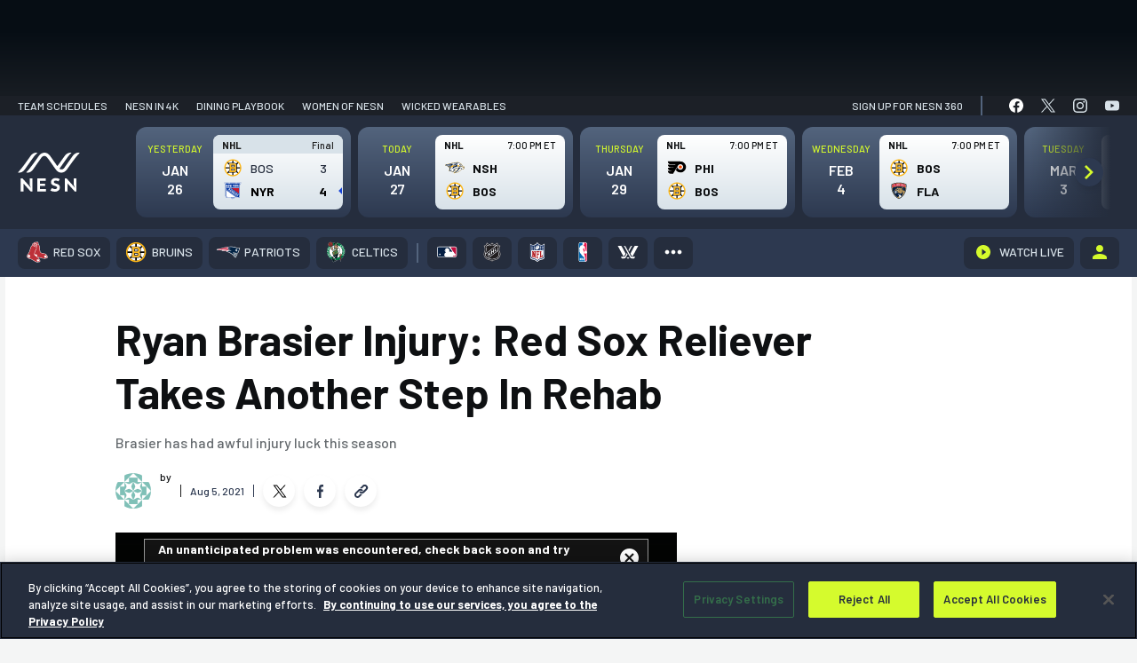

--- FILE ---
content_type: text/html; charset=UTF-8
request_url: https://nesn.com/2021/08/ryan-brasier-injury-red-sox-reliever-takes-another-step-in-rehab/
body_size: 102645
content:
<!DOCTYPE html>
<html lang="en-US" class="no-js">
	<head>
		<meta charset="UTF-8" />
		<meta name="viewport" content="width=device-width, initial-scale=1" />
		<meta name="theme-color" content="#1c1c1c" />
		<link rel="preconnect" href="https://fonts.googleapis.com">
		<link rel="preconnect" href="https://fonts.gstatic.com" crossorigin>
		
			<script>
			window.watchAdsReady = true;
			var googletag = googletag || {};
			googletag.cmd = googletag.cmd || [];
			</script>
			
<script>(function(html){html.className = html.className.replace(/\bno-js\b/,'js')})(document.documentElement);</script>
			<!-- OneTrust Cookies Consent Notice for nesn.com START -->
			<script src="https://cdn-ukwest.onetrust.com/scripttemplates/otSDKStub.js" data-language="en"  type="text/javascript" charset="UTF-8" data-domain-script="0199edcb-6186-7ce0-9bf6-61799cef0cf3" ></script>
					<script type="text/javascript">function OptanonWrapper() { }</script>
		<!-- OneTrust Cookies Consent Notice END -->
		<meta name='robots' content='index, follow, max-image-preview:large, max-snippet:-1, max-video-preview:-1' />
	<style>img:is([sizes="auto" i], [sizes^="auto," i]) { contain-intrinsic-size: 3000px 1500px }</style>
			<script>!function(s,a,e,v,n,t,z){if(s.saq)return;n=s.saq=function(){n.callMethod?n.callMethod.apply(n,arguments):n.queue.push(arguments)};if(!s._saq)s._saq=n;n.push=n;n.loaded=!0;n.version='1.0';n.queue=[];t=a.createElement(e);t.async=!0;t.src=v;z=a.getElementsByTagName(e)[0];z.parentNode.insertBefore(t,z)}(window,document,'script','https://tags.srv.stackadapt.com/events.js');saq('ts', 'xpAnDEOhu_zaKu_6Ekv3Ow');</script>
				<script type="application/javascript">
					!function(e,t,n,s,u,a){e.twq||(s=e.twq=function(){s.exe?s.exe.apply(s,arguments):s.queue.push(arguments);
					},s.version='1.1',s.queue=[],u=t.createElement(n),u.async=!0,u.src='//static.ads-twitter.com/uwt.js',
						a=t.getElementsByTagName(n)[0],a.parentNode.insertBefore(u,a))}(window,document,'script');
					// Insert Twitter Pixel ID and Standard Event data below
					twq('init','o976k');
					twq('track','PageView');
		</script>
				<!-- Google Tag Manager -->
		<script>
					window.dataLayer = window.dataLayer || [];
					(function(w,d,s,l,i){w[l]=w[l]||[];w[l].push({'gtm.start':
						new Date().getTime(),event:'gtm.js'});var f=d.getElementsByTagName(s)[0],
						j=d.createElement(s),dl=l!='dataLayer'?'&l='+l:'';j.async=true;j.src=
						'https://www.googletagmanager.com/gtm.js?id='+i+dl;f.parentNode.insertBefore(j,f);
					})(window,document,'script','dataLayer', 'GTM-P4LWZHH' );
		</script>
		<!-- End Google Tag Manager -->
				<script async src='https://www.googletagmanager.com/gtag/js?id=G-BYZ7GS18EX'></script>
			<script> window.dataLayer = window.dataLayer || [];

			function gtag() {
				dataLayer.push(arguments);
			}

			gtag('js', new Date());
			gtag('config', 'G-BYZ7GS18EX');

								gtag('event', 'Page Author', {
						'author': ''
					});
				  				// Custom events
				gtag('event', 'Article Team', {
					'article_team': 'Boston Red Sox'
				});

				gtag('event', 'Article League', {
					'article_league': 'MLB'
				});
					</script>
		
	<!-- This site is optimized with the Yoast SEO Premium plugin v24.9 (Yoast SEO v26.8) - https://yoast.com/product/yoast-seo-premium-wordpress/ -->
	<title>Ryan Brasier Injury: Red Sox Reliever Takes Another Step In Rehab</title>
	<meta name="description" content="Boston Red Sox relief pitcher Ryan Brasier is continuing to work his way back from injury, and he took another key step forward Wednesday." />
	<link rel="canonical" href="https://nesn.com/2021/08/ryan-brasier-injury-red-sox-reliever-takes-another-step-in-rehab/" />
	<meta property="og:locale" content="en_US" />
	<meta property="og:type" content="article" />
	<meta property="og:title" content="Ryan Brasier Injury: Red Sox Reliever Takes Another Step In Rehab" />
	<meta property="og:description" content="Boston Red Sox relief pitcher Ryan Brasier is continuing to work his way back from injury, and he took another key step forward Wednesday." />
	<meta property="og:url" content="https://nesn.com/2021/08/ryan-brasier-injury-red-sox-reliever-takes-another-step-in-rehab/" />
	<meta property="og:site_name" content="NESN.com" />
	<meta property="article:published_time" content="2021-08-05T15:20:24+00:00" />
	<meta property="article:modified_time" content="2021-08-05T16:09:02+00:00" />
	<meta property="og:image" content="https://s47719.pcdn.co/wp-content/uploads/sites/5/2021/08/Ryan-Brasier.jpg" />
	<meta property="og:image:width" content="1200" />
	<meta property="og:image:height" content="675" />
	<meta property="og:image:type" content="image/jpeg" />
	<meta name="twitter:card" content="summary_large_image" />
	<meta name="twitter:label1" content="Written by" />
	<meta name="twitter:data1" content="" />
	<meta name="twitter:label2" content="Est. reading time" />
	<meta name="twitter:data2" content="2 minutes" />
	<script type="application/ld+json" class="yoast-schema-graph">{"@context":"https://schema.org","@graph":[{"@type":"Article","@id":"https://nesn.com/2021/08/ryan-brasier-injury-red-sox-reliever-takes-another-step-in-rehab/#article","isPartOf":{"@id":"https://nesn.com/2021/08/ryan-brasier-injury-red-sox-reliever-takes-another-step-in-rehab/"},"author":[],"headline":"Ryan Brasier Injury: Red Sox Reliever Takes Another Step In Rehab","datePublished":"2021-08-05T15:20:24+00:00","dateModified":"2021-08-05T16:09:02+00:00","mainEntityOfPage":{"@id":"https://nesn.com/2021/08/ryan-brasier-injury-red-sox-reliever-takes-another-step-in-rehab/"},"wordCount":430,"publisher":{"@id":"https://nesn.com/#organization"},"image":{"@id":"https://nesn.com/2021/08/ryan-brasier-injury-red-sox-reliever-takes-another-step-in-rehab/#primaryimage"},"thumbnailUrl":"https://s47719.pcdn.co/wp-content/uploads/sites/5/2021/08/Ryan-Brasier.jpg","keywords":["Alex Cora"],"inLanguage":"en-US"},{"@type":"WebPage","@id":"https://nesn.com/2021/08/ryan-brasier-injury-red-sox-reliever-takes-another-step-in-rehab/","url":"https://nesn.com/2021/08/ryan-brasier-injury-red-sox-reliever-takes-another-step-in-rehab/","name":"Ryan Brasier Injury: Red Sox Reliever Takes Another Step In Rehab","isPartOf":{"@id":"https://nesn.com/#website"},"primaryImageOfPage":{"@id":"https://nesn.com/2021/08/ryan-brasier-injury-red-sox-reliever-takes-another-step-in-rehab/#primaryimage"},"image":{"@id":"https://nesn.com/2021/08/ryan-brasier-injury-red-sox-reliever-takes-another-step-in-rehab/#primaryimage"},"thumbnailUrl":"https://s47719.pcdn.co/wp-content/uploads/sites/5/2021/08/Ryan-Brasier.jpg","datePublished":"2021-08-05T15:20:24+00:00","dateModified":"2021-08-05T16:09:02+00:00","description":"Boston Red Sox relief pitcher Ryan Brasier is continuing to work his way back from injury, and he took another key step forward Wednesday.","inLanguage":"en-US","potentialAction":[{"@type":"ReadAction","target":["https://nesn.com/2021/08/ryan-brasier-injury-red-sox-reliever-takes-another-step-in-rehab/"]}]},{"@type":"ImageObject","inLanguage":"en-US","@id":"https://nesn.com/2021/08/ryan-brasier-injury-red-sox-reliever-takes-another-step-in-rehab/#primaryimage","url":"https://s47719.pcdn.co/wp-content/uploads/sites/5/2021/08/Ryan-Brasier.jpg","contentUrl":"https://s47719.pcdn.co/wp-content/uploads/sites/5/2021/08/Ryan-Brasier.jpg","width":1200,"height":675,"caption":"Bob DeChiara/USA TODAY Sports Images"},{"@type":"WebSite","@id":"https://nesn.com/#website","url":"https://nesn.com/","name":"NESN","description":"Sports News - Red Sox, Bruins, Patriots, Celtics","publisher":{"@id":"https://nesn.com/#organization"},"potentialAction":[{"@type":"SearchAction","target":{"@type":"EntryPoint","urlTemplate":"https://nesn.com/?s={search_term_string}"},"query-input":{"@type":"PropertyValueSpecification","valueRequired":true,"valueName":"search_term_string"}}],"inLanguage":"en-US"},{"@type":"Organization","@id":"https://nesn.com/#organization","name":"NESN","url":"https://nesn.com/","logo":{"@type":"ImageObject","inLanguage":"en-US","@id":"https://nesn.com/#/schema/logo/image/","url":"https://s47719.pcdn.co/wp-content/uploads/sites/5/2022/09/nesn-logo.png","contentUrl":"https://s47719.pcdn.co/wp-content/uploads/sites/5/2022/09/nesn-logo.png","width":319,"height":64,"caption":"NESN"},"image":{"@id":"https://nesn.com/#/schema/logo/image/"}},{"@type":"stnMeta","@id":"https://stnvideo.com","url":"https://stnvideo.com","name":"stnAdmin","stnMeta":{"h":"126","w":"224","cb":"d0e6df2c01","pageURL":"nesn.com/2021/08/ryan-brasier-injury-red-sox-reliever-takes-another-step-in-rehab/","site":"nesn","tags":"Alex Cora","category":"boston-red-sox","postid":1340349,"postType":"post","pageName":"Ryan Brasier Injury: Red Sox Reliever Takes Another Step In Rehab","pageauthor":"","amp":"false","environment":"production"}}]}</script>
	<!-- / Yoast SEO Premium plugin. -->


<link rel='dns-prefetch' href='//cdn.bitmovin.com' />
<link rel='dns-prefetch' href='//www.googletagservices.com' />
<link rel='dns-prefetch' href='//lngtd.com' />
<link rel='dns-prefetch' href='//apis.google.com' />
<link rel='dns-prefetch' href='//connect.facebook.net' />
<link rel='dns-prefetch' href='//platform.twitter.com' />
<link rel='dns-prefetch' href='//entitlement.auth.adobe.com' />
<link rel='dns-prefetch' href='//stats.wp.com' />
<link rel='dns-prefetch' href='//players.brightcove.net' />
<link href='https://fonts.gstatic.com' crossorigin rel='preconnect' />
<link rel="alternate" type="application/rss+xml" title="NESN.com &raquo; Feed" href="https://nesn.com/feed/" />
<link rel="alternate" type="application/rss+xml" title="NESN.com &raquo; Comments Feed" href="https://nesn.com/comments/feed/" />
<link rel='stylesheet' id='wp-block-library-css' href='https://s47719.pcdn.co/wp-includes/css/dist/block-library/style.min.css?ver=6.7.4' type='text/css' media='all' />
<style id='co-authors-plus-coauthors-style-inline-css' type='text/css'>
.wp-block-co-authors-plus-coauthors.is-layout-flow [class*=wp-block-co-authors-plus]{display:inline}

</style>
<style id='co-authors-plus-avatar-style-inline-css' type='text/css'>
.wp-block-co-authors-plus-avatar :where(img){height:auto;max-width:100%;vertical-align:bottom}.wp-block-co-authors-plus-coauthors.is-layout-flow .wp-block-co-authors-plus-avatar :where(img){vertical-align:middle}.wp-block-co-authors-plus-avatar:is(.alignleft,.alignright){display:table}.wp-block-co-authors-plus-avatar.aligncenter{display:table;margin-inline:auto}

</style>
<style id='co-authors-plus-image-style-inline-css' type='text/css'>
.wp-block-co-authors-plus-image{margin-bottom:0}.wp-block-co-authors-plus-image :where(img){height:auto;max-width:100%;vertical-align:bottom}.wp-block-co-authors-plus-coauthors.is-layout-flow .wp-block-co-authors-plus-image :where(img){vertical-align:middle}.wp-block-co-authors-plus-image:is(.alignfull,.alignwide) :where(img){width:100%}.wp-block-co-authors-plus-image:is(.alignleft,.alignright){display:table}.wp-block-co-authors-plus-image.aligncenter{display:table;margin-inline:auto}

</style>
<style id='nesn-button-style-inline-css' type='text/css'>
.wp-block-nesn-button .nesn-block-button__link,.wp-block-nesn-button.is-style-primary-button .nesn-block-button__link{align-items:center;background-color:var(--wp--preset--color--button-blue);border:2px solid var(--wp--preset--color--button-blue);border-radius:4px;box-shadow:0 2px 8px rgba(11,71,140,.32);color:var(--wp--preset--color--white);cursor:pointer;display:inline-flex;font-family:var(--ff-heading);font-size:max(1pc,min(2.36vw,26px));font-weight:var(--wp--custom--font-weight--bold);justify-content:center;min-height:53px;min-width:215px;padding:0 2.8rem;text-decoration:none;transition:.4s ease-in-out}@media(max-width:500px){.wp-block-nesn-button .nesn-block-button__link,.wp-block-nesn-button.is-style-primary-button .nesn-block-button__link{width:100%}}.wp-block-nesn-button .nesn-block-button__link:active,.wp-block-nesn-button .nesn-block-button__link:hover{background-color:var(--wp--preset--color--button-blue-dark);border-color:var(--wp--preset--color--button-blue-dark);text-decoration:none}.wp-block-nesn-button{display:inline-block}.wp-block-nesn-button.is-style-secondary-button .nesn-block-button__link{background-color:transparent;border:2px solid var(--wp--preset--color--button-blue);box-shadow:none;color:var(--wp--preset--color--white);padding:0 1.5rem;transition:.4s ease-in-out}.wp-block-nesn-button.is-style-secondary-button .nesn-block-button__link:active,.wp-block-nesn-button.is-style-secondary-button .nesn-block-button__link:hover{background-color:transparent;border-color:var(--wp--preset--color--button-blue-dark);box-shadow:inset 0 0 0 1px var(--wp--preset--color--button-blue-dark)}.wp-block-nesn-button.is-style-text-link{padding:0}.wp-block-nesn-button.is-style-text-link .nesn-block-button__link{background-color:transparent;border:none;box-shadow:none;color:unset;font-size:max(14px,min(1.454545vw,16px));font-weight:var(--wp--custom--font-weight--normal);min-height:0;min-width:0;padding:0}@media(max-width:500px){.wp-block-nesn-button.is-style-text-link .nesn-block-button__link{width:auto}}.wp-block-nesn-button.is-style-text-link .nesn-block-button__link:active,.wp-block-nesn-button.is-style-text-link .nesn-block-button__link:hover{background-color:transparent;border:none;box-shadow:none;text-decoration:underline}.wp-block-nesn-button.is-style-underline-link .nesn-block-button__link{background-color:transparent;border:none;box-shadow:none;color:unset;font-size:max(14px,min(1.454545vw,16px));font-weight:var(--wp--custom--font-weight--normal);min-height:0;min-width:0;padding:0;position:relative}@media(max-width:500px){.wp-block-nesn-button.is-style-underline-link .nesn-block-button__link{width:auto}}.wp-block-nesn-button.is-style-underline-link .nesn-block-button__link:after{background-color:var(--wp--preset--color--button-blue);bottom:-4px;content:"";height:1px;left:0;position:absolute;transition:bottom .2s ease-out;width:100%}.wp-block-nesn-button.is-style-underline-link .nesn-block-button__link:active:after,.wp-block-nesn-button.is-style-underline-link .nesn-block-button__link:hover:after{bottom:0}.wp-block-nesn-button.is-style-long-button .nesn-block-button__link{font-family:var(--ff-heading);font-size:max(1pc,min(2.36vw,26px));min-height:53px;min-width:260px;padding:0 2.5rem}.wp-block-nesn-button.is-style-full-button .nesn-block-button__link{font-family:var(--ff-heading);width:100%}

</style>
<style id='nesn-buttons-style-inline-css' type='text/css'>
.wp-block-buttons.is-vertical{flex-direction:column}.wp-block-buttons.is-vertical>.wp-block-button:last-child{margin-bottom:0}.wp-block-buttons>.wp-block-button{display:inline-block;margin:0}.wp-block-buttons.is-content-justification-left{justify-content:flex-start}.wp-block-buttons.is-content-justification-left.is-vertical{align-items:flex-start}.wp-block-buttons.is-content-justification-center{justify-content:center}.wp-block-buttons.is-content-justification-center.is-vertical{align-items:center}.wp-block-buttons.is-content-justification-right{justify-content:flex-end}.wp-block-buttons.is-content-justification-right.is-vertical{align-items:flex-end}.wp-block-buttons.is-content-justification-space-between{justify-content:space-between}.wp-block-buttons.aligncenter{text-align:center}.wp-block-buttons:not(.is-content-justification-space-between,.is-content-justification-right,.is-content-justification-left,.is-content-justification-center) .wp-block-button.aligncenter{margin-left:auto;margin-right:auto;width:100%}.wp-block-button.aligncenter{text-align:center}

</style>
<style id='nesn-flexible-column-style-inline-css' type='text/css'>


</style>
<style id='nesn-flexible-columns-style-inline-css' type='text/css'>
.columns{--gap:var(--wp--custom--padding--small);--offset-50:10px;--offset-33:14px;--offset-25:15px;--offset-20:16px;--offset-16:17px;gap:var(--gap);margin-top:0;width:100%}.columns.gap--medium{--gap:30px;--offset-50:15px;--offset-33:20px;--offset-25:23px;--offset-20:24px;--offset-16:25px}.columns.gap--large{--gap:50px;--offset-50:25px;--offset-33:34px;--offset-25:38px;--offset-20:40px;--offset-16:42px}.columns .column{width:100%}.columns--flex{display:flex;flex-flow:row wrap;justify-content:center}@media(min-width:640px){.columns--flex.columns--2 .column,.columns--flex.columns--3 .column{width:calc(50% - var(--offset-50))}}@media(min-width:1024px){.columns--flex.columns--3 .column{width:calc(33.33% - var(--offset-33))}}@media(min-width:640px){.columns--flex.columns--4 .column{width:calc(50% - var(--offset-50))}}@media(min-width:1024px){.columns--flex.columns--4 .column{width:calc(25% - var(--offset-25))}}@media(min-width:640px){.columns--flex.columns--5 .column{width:calc(50% - var(--offset-50))}}@media(min-width:1024px){.columns--flex.columns--5 .column{width:calc(33.33% - var(--offset-33))}}@media(min-width:1200px){.columns--flex.columns--5 .column{width:calc(20% - var(--offset-20))}}@media(min-width:640px){.columns--flex.columns--6 .column{width:calc(50% - var(--offset-50))}}@media(min-width:1024px){.columns--flex.columns--6 .column{width:calc(33.33% - var(--offset-33))}}@media(min-width:1200px){.columns--flex.columns--6 .column{width:calc(16.66667% - var(--offset-16))}}.columns--grid{display:grid;grid-template-columns:1fr}@media(min-width:640px){.columns--grid.columns--2,.columns--grid.columns--3{grid-template-columns:repeat(2,1fr)}}@media(min-width:1024px){.columns--grid.columns--3{grid-template-columns:repeat(3,1fr)}}@media(min-width:640px){.columns--grid.columns--4{grid-template-columns:repeat(2,1fr)}}@media(min-width:1024px){.columns--grid.columns--4{grid-template-columns:repeat(4,1fr)}}@media(min-width:640px){.columns--grid.columns--5{grid-template-columns:repeat(2,1fr)}}@media(min-width:1024px){.columns--grid.columns--5{grid-template-columns:repeat(3,1fr)}}@media(min-width:1200px){.columns--grid.columns--5{grid-template-columns:repeat(5,1fr)}}@media(min-width:640px){.columns--grid.columns--6{grid-template-columns:repeat(2,1fr)}}@media(min-width:1024px){.columns--grid.columns--6{grid-template-columns:repeat(3,1fr)}}@media(min-width:1200px){.columns--grid.columns--6{grid-template-columns:repeat(6,1fr)}}

</style>
<style id='nesn-accordion-style-inline-css' type='text/css'>
.accordion{background-color:var(--wp--preset--color--ash-200);border-radius:8px;color:var(--wp--preset--color--text-black);margin-bottom:var(--wp--custom--spacing--medium)}.accordion:last-of-type{margin-bottom:0}.accordion__toggle{padding:var(--wp--custom--spacing--base);position:relative}.accordion__toggle h4{font-size:max(20px,min(2.55vw,28px));margin:0}.accordion .plus-minus{position:absolute;right:var(--wp--custom--spacing--base);top:50%;transform:translateY(-50%);z-index:500}.accordion__content{display:none;padding:var(--wp--custom--spacing--medium) var(--wp--custom--spacing--medium) var(--wp--custom--spacing--xlarge) var(--wp--custom--spacing--medium)}.accordion__content li,.accordion__content p{font-family:var(--ff-heading);font-size:max(16px,min(2vw,22px));line-height:1.5}.accordion__content li{padding-left:5px}.accordion__content li:before{height:10px!important;top:12px!important;width:10px!important}.accordion__content a{color:var(--wp--preset--color--button-blue);text-decoration:none}.accordion__content a:hover{text-decoration:underline}.accordion__content>:first-child{margin-top:0}.accordion__content>:last-child{margin-bottom:0}.visual-selection--style-b .accordion{background-color:var(--wp--preset--color--white);border-bottom:10px solid #f4f5f5;box-shadow:0 8px 24px rgba(0,0,0,.1)}.visual-selection--style-b .accordion .plus-minus:after,.visual-selection--style-b .accordion .plus-minus:before{background-color:var(--wp--preset--color--button-blue);width:4px}.visual-selection--style-b .accordion .plus-minus:before{left:50%;top:0;transform:translateX(-50%)}.visual-selection--style-b .accordion .plus-minus:after{top:50%;transform:translateY(-50%) rotate(90deg)}.visual-selection--style-b .accordion .plus-minus.expanded:before{transform:rotate(90deg)}

</style>
<link rel='stylesheet' id='nesn-availability-checker-style-css' href='https://s47719.pcdn.co/wp-content/plugins/nesn-blocks/child-blocks/availability-checker/build/style-index.css?ver=cbc41c4606b25968a2c5' type='text/css' media='all' />
<style id='nesn-card-style-inline-css' type='text/css'>
.wp-block-nesn-card.card{min-width:0!important}.card-callouts .wp-block-nesn-card.card{border:none!important;border-bottom:10px solid #f4f5f5!important;border-radius:8px;box-shadow:0 8px 24px rgba(0,0,0,.1);padding:var(--wp--custom--spacing--spacer)!important}.card-callouts .wp-block-nesn-card.card .card__inner>:first-child{margin-top:0}.card-callouts .wp-block-nesn-card.card .card__inner>:last-child{margin-bottom:0}.card-callouts .wp-block-nesn-card.card .card__media{margin:0 auto 5px;max-width:80px}.card-callouts .wp-block-nesn-card.card p{font-size:16px;margin:0 auto;max-width:280px}.card-callouts .wp-block-nesn-card.card p strong{font-weight:var(--wp--custom--font-weight--semibold)}

</style>
<style id='nesn-icon-list-item-style-inline-css' type='text/css'>
.icon-list__item{align-items:center;display:flex;margin-bottom:70px}@media(max-width:768px){.icon-list__item{margin-bottom:50px}}@media(max-width:500px){.icon-list__item{margin-bottom:30px}}.icon-list__item:last-of-type{margin-bottom:0}.icon-list__item .icon-list__item-icon{align-items:center;display:flex;margin-right:25px;width:75px}@media(max-width:500px){.icon-list__item .icon-list__item-icon{margin-right:15px;width:55px}}.icon-list__item .icon-list__item-text{align-items:center;display:inline-flex;font-family:var(--ff-heading);font-size:max(16px,min(2.36vw,26px));margin:0;padding-left:15px;width:calc(100% - 100px)}@media(max-width:500px){.icon-list__item .icon-list__item-text{width:calc(100% - 70px)}}

</style>
<style id='nesn-media-block-style-inline-css' type='text/css'>
.media-block figure{line-height:0}

</style>
<link rel='stylesheet' id='nesn-featured-articles-item-style-css' href='https://s47719.pcdn.co/wp-content/plugins/nesn-blocks/child-blocks/featured-articles-item/build/style-index.css?ver=74e3b660cfc58a8a3973' type='text/css' media='all' />
<style id='nesn-plus-minus-style-inline-css' type='text/css'>
.plus-minus{align-items:center;cursor:pointer;display:inline-flex;height:20px;justify-content:center;width:20px}.plus-minus:after,.plus-minus:before{background-color:var(--wp--preset--color--black);content:"";display:inline-block;height:20px;position:absolute;transition:transform .15s cubic-bezier(.645,.045,.355,1);width:3px}.plus-minus:before{left:50%;top:0;transform:translateX(-50%)}.plus-minus:after{top:50%;transform:translateY(-50%) rotate(90deg)}.plus-minus.expanded:before{transform:rotate(90deg)}

</style>
<style id='nesn-repeater-style-inline-css' type='text/css'>


</style>
<style id='nesn-slider-style-inline-css' type='text/css'>


</style>
<style id='nesn-accordions-style-inline-css' type='text/css'>


</style>
<link rel='stylesheet' id='nesn-alternating-feature-style-css' href='https://s47719.pcdn.co/wp-content/plugins/nesn-blocks/blocks/alternating-feature/build/style-index.css?ver=0.1.7' type='text/css' media='all' />
<style id='nesn-general-content-style-inline-css' type='text/css'>
.general-content{padding:clamp(50px,8vw,115px) 0}.faqs{color:var(--wp--preset--color--text-black);padding-bottom:50px}.faqs__heading{font-size:max(21px,min(3.28vw,36px));margin:0}.faqs ul{display:flex;flex-wrap:wrap;list-style-type:none;padding:0}.faqs ul li{align-items:center;display:flex;font-size:max(16px,min(2vw,22px));margin-bottom:var(--wp--custom--spacing--small);padding:0 var(--wp--custom--spacing--base) 0 var(--wp--custom--spacing--medium);position:relative;width:33.333%}@media(max-width:768px){.faqs ul li{width:50%}}@media(max-width:479px){.faqs ul li{width:100%}}.faqs ul li:before{background-color:var(--wp--preset--color--button-blue)!important;content:"";height:8px!important;left:0!important;position:absolute;top:50%!important;transform:translateY(-50%);width:8px!important}.faqs__buttons{margin-top:75px}@media(max-width:1024px){.faqs__buttons{margin-top:50px}}.faqs__buttons .is-style-text-link{margin-top:20px}.faqs__buttons .is-style-text-link a{font-size:max(1pc,min(2.181818vw,24px))!important}.more-questions{padding-top:30px!important}.more-questions p{font-family:var(--ff-heading);margin:0}.more-questions a{color:var(--wp--preset--color--button-blue);text-decoration:none}.more-questions a:hover{text-decoration:underline}.more-questions__text-links{margin-top:20px}.more-questions__text-links .is-style-text-link{padding:0 var(--wp--custom--spacing--large)}@media(max-width:550px){.more-questions__text-links .is-style-text-link{padding:0 var(--wp--custom--spacing--small)}}

</style>
<style id='nesn-featured-articles-style-inline-css' type='text/css'>
.featured-articles{border-bottom:1px solid var(--c-ash-200);margin:0 69px 32px!important;padding:0!important}.category .featured-articles{margin-left:0!important;margin-right:0!important;margin-top:1rem!important;padding:1rem!important}@media(max-width:599px){.category .featured-articles{margin-top:0!important;overflow:hidden}.featured-articles{margin:0 0 32px!important}}.featured-articles .featured-articles__heading-wrap{margin-bottom:16px;position:relative;z-index:2}.featured-articles .featured-articles__heading-wrap:after{background-color:var(--c-ash-200);content:"";display:inline-block;height:1px;left:0;margin-left:auto;position:absolute;top:calc(50% + 1px);width:100%;z-index:1}.featured-articles .featured-articles__heading-wrap>h1,.featured-articles .featured-articles__heading-wrap>h2,.featured-articles .featured-articles__heading-wrap>h3,.featured-articles .featured-articles__heading-wrap>h4,.featured-articles .featured-articles__heading-wrap>h5,.featured-articles .featured-articles__heading-wrap>h6{background-color:var(--c-true-white);color:var(--c-brand-bg-600);display:inline-block;font-size:12px!important;font-weight:var(--fw-heading-bold);line-height:1;padding-right:10px;position:relative;text-transform:uppercase;z-index:2}

</style>
<style id='nesn-icon-library-style-inline-css' type='text/css'>


</style>
<style id='nesn-icon-list-style-inline-css' type='text/css'>
.icon-list{color:var(--wp--preset--color--text-black);padding:clamp(50px,8vw,115px) 0}.icon-list__heading{font-size:max(21px,min(3.28vw,36px));margin:0}.icon-list__items{margin-top:55px}@media(max-width:1024px){.icon-list__items{margin-top:35px}}.icon-list__links{margin-top:50px}@media(max-width:1024px){.icon-list__links{margin-top:35px}}

</style>
<link rel='stylesheet' id='nesn-mlp-cards-style-css' href='https://s47719.pcdn.co/wp-content/plugins/nesn-blocks/blocks/mlp-cards/build/style-index.css?ver=1f932cc6812479a7a6ed' type='text/css' media='all' />
<style id='nesn-mlp-hero-block-style-inline-css' type='text/css'>
.mlp-hero--a .mlp-hero__cover{padding:0 0 65px}@media(max-width:900px){.mlp-hero--a .mlp-hero__cover{padding:clamp(30px,8vw,115px) 0}}.mlp-hero--a .mlp-hero__subscribe-bar{align-items:center;display:flex;justify-content:space-between;margin-bottom:125px;padding:22px 0 0}@media(max-width:900px){.mlp-hero--a .mlp-hero__subscribe-bar{display:none}}.mlp-hero--a .mlp-hero__subscribe-heading{color:var(--wp--preset--color--white);font-size:max(18px,min(2vw,22px));font-weight:700;font-weight:var(--fw-bold);margin:0}.mlp-hero--a .mlp-hero__nesn-logo{margin:0 auto;max-width:310px;width:100%}@media(max-width:500px){.mlp-hero--a .mlp-hero__nesn-logo{max-width:260px}}.mlp-hero--a .mlp-hero__nesn-logo figure,.mlp-hero--a .mlp-hero__nesn-logo img{max-width:310px;width:100%}@media(max-width:500px){.mlp-hero--a .mlp-hero__nesn-logo figure,.mlp-hero--a .mlp-hero__nesn-logo img{max-width:260px}}.mlp-hero--a .mlp-hero__heading-wrap{align-items:flex-end;display:flex;justify-content:center;margin-bottom:110px}@media(max-width:900px){.mlp-hero--a .mlp-hero__heading-wrap{flex-wrap:wrap;margin-bottom:30px}}.mlp-hero--a .mlp-hero__logo{align-items:flex-end;display:flex;position:relative;top:20px}@media(max-width:1200px){.mlp-hero--a .mlp-hero__logo{top:0}}@media(max-width:900px){.mlp-hero--a .mlp-hero__logo{margin:0 var(--wp--custom--spacing--base)}}@media(max-width:500px){.mlp-hero--a .mlp-hero__logo{margin:0 var(--wp--custom--spacing--small)}}.mlp-hero--a .mlp-hero__logo.logo--1{order:1}@media(max-width:900px){.mlp-hero--a .mlp-hero__logo.logo--1{order:2}}.mlp-hero--a .mlp-hero__logo.logo--2{order:3}.mlp-hero--a .mlp-hero__logo img{width:180px}@media(max-width:1200px){.mlp-hero--a .mlp-hero__logo img{width:150px}}@media(max-width:1024px){.mlp-hero--a .mlp-hero__logo img{width:130px}}@media(max-width:480px){.mlp-hero--a .mlp-hero__logo img{width:100px}}.mlp-hero--a .mlp-hero__content{max-width:700px;order:2;padding:0 20px;width:calc(100% - 240px)}@media(max-width:900px){.mlp-hero--a .mlp-hero__content{margin-bottom:var(--wp--custom--spacing--base);order:1;width:100%}}.mlp-hero--a .mlp-hero__heading{font-size:max(23px,min(4vw,44px));line-height:1.6;margin:0}.mlp-hero--a .mlp-hero__text{font-family:var(--ff-heading);font-size:max(16px,min(2.36vw,26px));margin:0 auto;max-width:640px}@media(max-width:900px){.mlp-hero--a .mlp-hero__text{max-width:500px}}.mlp-hero--a .mlp-hero__link.is-style-text-link{margin-top:15px}.mlp-hero--a .mlp-hero__link.is-style-text-link a{font-size:max(16px,min(2.36vw,24px))}

</style>
<style id='nesn-more-from-links-style-inline-css' type='text/css'>
.more-from{margin:0 69px 57px!important;position:relative}@media(max-width:599px){.more-from{margin:0 0 57px!important}}.more-from:after{background:linear-gradient(270deg,#d8e2e9,rgba(216,226,233,0));border-radius:0 0 8px 8px;content:"";display:block;height:30px;width:100%}.more-from__header{align-items:center;background-color:var(--c-brand-bg-900);background-image:url(/wp-content/plugins/nesn-blocks/blocks/more-from-links/build/images/repeating-n-desktop.3a8c399e.png);background-position:right 16px center;background-repeat:no-repeat;background-size:293px 23px;border-top-left-radius:var(--br-small);border-top-right-radius:var(--br-small);display:flex;height:33px;justify-content:flex-start;padding:0 20px;width:100%}@media(max-width:550px){.more-from__header{background-image:url(/wp-content/plugins/nesn-blocks/blocks/more-from-links/build/images/repeating-n-mobile.17fa3472.png);background-size:122px 23px}}@media(max-width:400px){.more-from__header{background-position:right 10px center;background-size:120px 21px;padding:0 10px}}.more-from__header h3{color:var(--c-true-white);display:inline-block;font-size:14px!important;font-weight:var(--fw-heading-bold);margin:0 8px 0 0;text-decoration:none!important;text-transform:uppercase}@media(max-width:550px){.more-from__header h3{font-size:13px}}.more-from__content{background-color:var(--c-brand-bg-100);padding:12px 16px 0}.more-from__link,.more-from__links{margin:0!important}.more-from__link{margin-bottom:18px!important}.more-from__link:last-of-type{margin-bottom:40px!important}.more-from__link a{font-size:16px!important;font-weight:var(--fw-heading-bold);line-height:1.5}.more-from__media{bottom:-25px;height:80px;left:50%;margin:0;position:absolute;transform:translateX(-50%);width:80px}

</style>
<link rel='stylesheet' id='mediaelement-css' href='https://s47719.pcdn.co/wp-includes/js/mediaelement/mediaelementplayer-legacy.min.css?ver=4.2.17' type='text/css' media='all' />
<link rel='stylesheet' id='wp-mediaelement-css' href='https://s47719.pcdn.co/wp-includes/js/mediaelement/wp-mediaelement.min.css?ver=6.7.4' type='text/css' media='all' />
<style id='jetpack-sharing-buttons-style-inline-css' type='text/css'>
.jetpack-sharing-buttons__services-list{display:flex;flex-direction:row;flex-wrap:wrap;gap:0;list-style-type:none;margin:5px;padding:0}.jetpack-sharing-buttons__services-list.has-small-icon-size{font-size:12px}.jetpack-sharing-buttons__services-list.has-normal-icon-size{font-size:16px}.jetpack-sharing-buttons__services-list.has-large-icon-size{font-size:24px}.jetpack-sharing-buttons__services-list.has-huge-icon-size{font-size:36px}@media print{.jetpack-sharing-buttons__services-list{display:none!important}}.editor-styles-wrapper .wp-block-jetpack-sharing-buttons{gap:0;padding-inline-start:0}ul.jetpack-sharing-buttons__services-list.has-background{padding:1.25em 2.375em}
</style>
<style id='global-styles-inline-css' type='text/css'>
:root{--wp--preset--aspect-ratio--square: 1;--wp--preset--aspect-ratio--4-3: 4/3;--wp--preset--aspect-ratio--3-4: 3/4;--wp--preset--aspect-ratio--3-2: 3/2;--wp--preset--aspect-ratio--2-3: 2/3;--wp--preset--aspect-ratio--16-9: 16/9;--wp--preset--aspect-ratio--9-16: 9/16;--wp--preset--color--black: #000000;--wp--preset--color--cyan-bluish-gray: #abb8c3;--wp--preset--color--white: #ffffff;--wp--preset--color--pale-pink: #f78da7;--wp--preset--color--vivid-red: #cf2e2e;--wp--preset--color--luminous-vivid-orange: #ff6900;--wp--preset--color--luminous-vivid-amber: #fcb900;--wp--preset--color--light-green-cyan: #7bdcb5;--wp--preset--color--vivid-green-cyan: #00d084;--wp--preset--color--pale-cyan-blue: #8ed1fc;--wp--preset--color--vivid-cyan-blue: #0693e3;--wp--preset--color--vivid-purple: #9b51e0;--wp--preset--color--navy: #132746;--wp--preset--color--lime: #d5fa2c;--wp--preset--color--cobalt: #1743d6;--wp--preset--color--button-blue: #2f80ed;--wp--preset--color--button-blue-dark: #0466db;--wp--preset--color--red-sox-red: #bd3039;--wp--preset--color--red-sox-navy: #0c2340;--wp--preset--color--bruins-gold: #f2b12f;--wp--preset--color--off-white: #f9f8f9;--wp--preset--color--bruins-black: #0b0b09;--wp--preset--color--text-black: #333333;--wp--preset--color--dark-grey: #565766;--wp--preset--color--medium-grey: #999999;--wp--preset--color--light-grey: #e3e9ef;--wp--preset--color--lightest-grey: #efefef;--wp--preset--color--ash-200: #eaecec;--wp--preset--gradient--vivid-cyan-blue-to-vivid-purple: linear-gradient(135deg,rgba(6,147,227,1) 0%,rgb(155,81,224) 100%);--wp--preset--gradient--light-green-cyan-to-vivid-green-cyan: linear-gradient(135deg,rgb(122,220,180) 0%,rgb(0,208,130) 100%);--wp--preset--gradient--luminous-vivid-amber-to-luminous-vivid-orange: linear-gradient(135deg,rgba(252,185,0,1) 0%,rgba(255,105,0,1) 100%);--wp--preset--gradient--luminous-vivid-orange-to-vivid-red: linear-gradient(135deg,rgba(255,105,0,1) 0%,rgb(207,46,46) 100%);--wp--preset--gradient--very-light-gray-to-cyan-bluish-gray: linear-gradient(135deg,rgb(238,238,238) 0%,rgb(169,184,195) 100%);--wp--preset--gradient--cool-to-warm-spectrum: linear-gradient(135deg,rgb(74,234,220) 0%,rgb(151,120,209) 20%,rgb(207,42,186) 40%,rgb(238,44,130) 60%,rgb(251,105,98) 80%,rgb(254,248,76) 100%);--wp--preset--gradient--blush-light-purple: linear-gradient(135deg,rgb(255,206,236) 0%,rgb(152,150,240) 100%);--wp--preset--gradient--blush-bordeaux: linear-gradient(135deg,rgb(254,205,165) 0%,rgb(254,45,45) 50%,rgb(107,0,62) 100%);--wp--preset--gradient--luminous-dusk: linear-gradient(135deg,rgb(255,203,112) 0%,rgb(199,81,192) 50%,rgb(65,88,208) 100%);--wp--preset--gradient--pale-ocean: linear-gradient(135deg,rgb(255,245,203) 0%,rgb(182,227,212) 50%,rgb(51,167,181) 100%);--wp--preset--gradient--electric-grass: linear-gradient(135deg,rgb(202,248,128) 0%,rgb(113,206,126) 100%);--wp--preset--gradient--midnight: linear-gradient(135deg,rgb(2,3,129) 0%,rgb(40,116,252) 100%);--wp--preset--font-size--small: 13px;--wp--preset--font-size--medium: 20px;--wp--preset--font-size--large: 36px;--wp--preset--font-size--x-large: 42px;--wp--preset--font-family--primary: Barlow, system-ui, 'Segoe UI', roboto, helvetica, arial, sans-serif;--wp--preset--font-family--secondary: 'Noto Serif', system-ui, 'Segoe UI', roboto, helvetica, arial, serif;--wp--preset--spacing--20: 0.44rem;--wp--preset--spacing--30: 0.67rem;--wp--preset--spacing--40: 1rem;--wp--preset--spacing--50: 1.5rem;--wp--preset--spacing--60: 2.25rem;--wp--preset--spacing--70: 3.38rem;--wp--preset--spacing--80: 5.06rem;--wp--preset--shadow--natural: 6px 6px 9px rgba(0, 0, 0, 0.2);--wp--preset--shadow--deep: 12px 12px 50px rgba(0, 0, 0, 0.4);--wp--preset--shadow--sharp: 6px 6px 0px rgba(0, 0, 0, 0.2);--wp--preset--shadow--outlined: 6px 6px 0px -3px rgba(255, 255, 255, 1), 6px 6px rgba(0, 0, 0, 1);--wp--preset--shadow--crisp: 6px 6px 0px rgba(0, 0, 0, 1);--wp--custom--transition--timing: 150ms;--wp--custom--transition--slides: cubic-bezier(0.645, 0.045, 0.355, 1);--wp--custom--transition--fades: cubic-bezier(0.455, 0.03, 0.515, 0.955);--wp--custom--transition--colors: cubic-bezier(0.455, 0.03, 0.515, 0.955);--wp--custom--font-size--xxxsmall: 10px;--wp--custom--font-size--xxsmall: 12px;--wp--custom--font-size--xsmall: 14px;--wp--custom--font-size--small: 16px;--wp--custom--font-size--base: 18px;--wp--custom--font-size--medium: 20px;--wp--custom--font-size--large: 28px;--wp--custom--font-size--xlarge: 32px;--wp--custom--font-size--xxlarge: 36px;--wp--custom--font-size--xxxlarge: 48px;--wp--custom--font-weight--thin: 300;--wp--custom--font-weight--normal: 400;--wp--custom--font-weight--semibold: 600;--wp--custom--font-weight--bold: 700;--wp--custom--font-weight--heavy: 800;--wp--custom--spacing--xxxsmall: 4px;--wp--custom--spacing--xxsmall: 8px;--wp--custom--spacing--xsmall: 10px;--wp--custom--spacing--spacer: 12px;--wp--custom--spacing--small: 16px;--wp--custom--spacing--base: 20px;--wp--custom--spacing--medium: 24px;--wp--custom--spacing--large: 32px;--wp--custom--spacing--xlarge: 40px;}.wp-block-heading{--wp--preset--color--navy: #132746;--wp--preset--color--lime: #d5fa2c;--wp--preset--color--cobalt: #1743d6;--wp--preset--color--button-blue: #2f80ed;--wp--preset--color--button-blue-dark: #0466db;--wp--preset--color--red-sox-red: #bd3039;--wp--preset--color--red-sox-navy: #0c2340;--wp--preset--color--bruins-gold: #f2b12f;--wp--preset--color--white: #ffffff;--wp--preset--color--off-white: #f9f8f9;--wp--preset--color--black: #000000;--wp--preset--color--bruins-black: #0b0b09;--wp--preset--color--text-black: #333333;--wp--preset--color--dark-grey: #565766;--wp--preset--color--medium-grey: #999999;--wp--preset--color--light-grey: #e3e9ef;--wp--preset--color--lightest-grey: #efefef;--wp--preset--color--ash-200: #eaecec;}p{--wp--preset--color--navy: #132746;--wp--preset--color--lime: #d5fa2c;--wp--preset--color--cobalt: #1743d6;--wp--preset--color--button-blue: #2f80ed;--wp--preset--color--button-blue-dark: #0466db;--wp--preset--color--red-sox-red: #bd3039;--wp--preset--color--red-sox-navy: #0c2340;--wp--preset--color--bruins-gold: #f2b12f;--wp--preset--color--white: #ffffff;--wp--preset--color--off-white: #f9f8f9;--wp--preset--color--black: #000000;--wp--preset--color--bruins-black: #0b0b09;--wp--preset--color--text-black: #333333;--wp--preset--color--dark-grey: #565766;--wp--preset--color--medium-grey: #999999;--wp--preset--color--light-grey: #e3e9ef;--wp--preset--color--lightest-grey: #efefef;--wp--preset--color--ash-200: #eaecec;}.wp-block-button__link{--wp--preset--color--navy: #132746;--wp--preset--color--lime: #d5fa2c;--wp--preset--color--cobalt: #1743d6;--wp--preset--color--button-blue: #2f80ed;--wp--preset--color--button-blue-dark: #0466db;--wp--preset--color--red-sox-red: #bd3039;--wp--preset--color--red-sox-navy: #0c2340;--wp--preset--color--bruins-gold: #f2b12f;--wp--preset--color--white: #ffffff;--wp--preset--color--black: #000000;--wp--preset--color--bruins-black: #0b0b09;--wp--preset--color--dark-grey: #565766;--wp--preset--color--medium-grey: #999999;--wp--preset--color--light-grey: #e3e9ef;--wp--preset--color--lightest-grey: #efefef;--wp--preset--color--ash-200: #eaecec;}:where(body) { margin: 0; }.wp-site-blocks > .alignleft { float: left; margin-right: 2em; }.wp-site-blocks > .alignright { float: right; margin-left: 2em; }.wp-site-blocks > .aligncenter { justify-content: center; margin-left: auto; margin-right: auto; }:where(.is-layout-flex){gap: 0.5em;}:where(.is-layout-grid){gap: 0.5em;}.is-layout-flow > .alignleft{float: left;margin-inline-start: 0;margin-inline-end: 2em;}.is-layout-flow > .alignright{float: right;margin-inline-start: 2em;margin-inline-end: 0;}.is-layout-flow > .aligncenter{margin-left: auto !important;margin-right: auto !important;}.is-layout-constrained > .alignleft{float: left;margin-inline-start: 0;margin-inline-end: 2em;}.is-layout-constrained > .alignright{float: right;margin-inline-start: 2em;margin-inline-end: 0;}.is-layout-constrained > .aligncenter{margin-left: auto !important;margin-right: auto !important;}.is-layout-constrained > :where(:not(.alignleft):not(.alignright):not(.alignfull)){margin-left: auto !important;margin-right: auto !important;}body .is-layout-flex{display: flex;}.is-layout-flex{flex-wrap: wrap;align-items: center;}.is-layout-flex > :is(*, div){margin: 0;}body .is-layout-grid{display: grid;}.is-layout-grid > :is(*, div){margin: 0;}body{padding-top: 0px;padding-right: 0px;padding-bottom: 0px;padding-left: 0px;}a:where(:not(.wp-element-button)){text-decoration: underline;}:root :where(.wp-element-button, .wp-block-button__link){background-color: #32373c;border-width: 0;color: #fff;font-family: inherit;font-size: inherit;line-height: inherit;padding: calc(0.667em + 2px) calc(1.333em + 2px);text-decoration: none;}.has-black-color{color: var(--wp--preset--color--black) !important;}.has-cyan-bluish-gray-color{color: var(--wp--preset--color--cyan-bluish-gray) !important;}.has-white-color{color: var(--wp--preset--color--white) !important;}.has-pale-pink-color{color: var(--wp--preset--color--pale-pink) !important;}.has-vivid-red-color{color: var(--wp--preset--color--vivid-red) !important;}.has-luminous-vivid-orange-color{color: var(--wp--preset--color--luminous-vivid-orange) !important;}.has-luminous-vivid-amber-color{color: var(--wp--preset--color--luminous-vivid-amber) !important;}.has-light-green-cyan-color{color: var(--wp--preset--color--light-green-cyan) !important;}.has-vivid-green-cyan-color{color: var(--wp--preset--color--vivid-green-cyan) !important;}.has-pale-cyan-blue-color{color: var(--wp--preset--color--pale-cyan-blue) !important;}.has-vivid-cyan-blue-color{color: var(--wp--preset--color--vivid-cyan-blue) !important;}.has-vivid-purple-color{color: var(--wp--preset--color--vivid-purple) !important;}.has-navy-color{color: var(--wp--preset--color--navy) !important;}.has-lime-color{color: var(--wp--preset--color--lime) !important;}.has-cobalt-color{color: var(--wp--preset--color--cobalt) !important;}.has-button-blue-color{color: var(--wp--preset--color--button-blue) !important;}.has-button-blue-dark-color{color: var(--wp--preset--color--button-blue-dark) !important;}.has-red-sox-red-color{color: var(--wp--preset--color--red-sox-red) !important;}.has-red-sox-navy-color{color: var(--wp--preset--color--red-sox-navy) !important;}.has-bruins-gold-color{color: var(--wp--preset--color--bruins-gold) !important;}.has-off-white-color{color: var(--wp--preset--color--off-white) !important;}.has-bruins-black-color{color: var(--wp--preset--color--bruins-black) !important;}.has-text-black-color{color: var(--wp--preset--color--text-black) !important;}.has-dark-grey-color{color: var(--wp--preset--color--dark-grey) !important;}.has-medium-grey-color{color: var(--wp--preset--color--medium-grey) !important;}.has-light-grey-color{color: var(--wp--preset--color--light-grey) !important;}.has-lightest-grey-color{color: var(--wp--preset--color--lightest-grey) !important;}.has-ash-200-color{color: var(--wp--preset--color--ash-200) !important;}.has-black-background-color{background-color: var(--wp--preset--color--black) !important;}.has-cyan-bluish-gray-background-color{background-color: var(--wp--preset--color--cyan-bluish-gray) !important;}.has-white-background-color{background-color: var(--wp--preset--color--white) !important;}.has-pale-pink-background-color{background-color: var(--wp--preset--color--pale-pink) !important;}.has-vivid-red-background-color{background-color: var(--wp--preset--color--vivid-red) !important;}.has-luminous-vivid-orange-background-color{background-color: var(--wp--preset--color--luminous-vivid-orange) !important;}.has-luminous-vivid-amber-background-color{background-color: var(--wp--preset--color--luminous-vivid-amber) !important;}.has-light-green-cyan-background-color{background-color: var(--wp--preset--color--light-green-cyan) !important;}.has-vivid-green-cyan-background-color{background-color: var(--wp--preset--color--vivid-green-cyan) !important;}.has-pale-cyan-blue-background-color{background-color: var(--wp--preset--color--pale-cyan-blue) !important;}.has-vivid-cyan-blue-background-color{background-color: var(--wp--preset--color--vivid-cyan-blue) !important;}.has-vivid-purple-background-color{background-color: var(--wp--preset--color--vivid-purple) !important;}.has-navy-background-color{background-color: var(--wp--preset--color--navy) !important;}.has-lime-background-color{background-color: var(--wp--preset--color--lime) !important;}.has-cobalt-background-color{background-color: var(--wp--preset--color--cobalt) !important;}.has-button-blue-background-color{background-color: var(--wp--preset--color--button-blue) !important;}.has-button-blue-dark-background-color{background-color: var(--wp--preset--color--button-blue-dark) !important;}.has-red-sox-red-background-color{background-color: var(--wp--preset--color--red-sox-red) !important;}.has-red-sox-navy-background-color{background-color: var(--wp--preset--color--red-sox-navy) !important;}.has-bruins-gold-background-color{background-color: var(--wp--preset--color--bruins-gold) !important;}.has-off-white-background-color{background-color: var(--wp--preset--color--off-white) !important;}.has-bruins-black-background-color{background-color: var(--wp--preset--color--bruins-black) !important;}.has-text-black-background-color{background-color: var(--wp--preset--color--text-black) !important;}.has-dark-grey-background-color{background-color: var(--wp--preset--color--dark-grey) !important;}.has-medium-grey-background-color{background-color: var(--wp--preset--color--medium-grey) !important;}.has-light-grey-background-color{background-color: var(--wp--preset--color--light-grey) !important;}.has-lightest-grey-background-color{background-color: var(--wp--preset--color--lightest-grey) !important;}.has-ash-200-background-color{background-color: var(--wp--preset--color--ash-200) !important;}.has-black-border-color{border-color: var(--wp--preset--color--black) !important;}.has-cyan-bluish-gray-border-color{border-color: var(--wp--preset--color--cyan-bluish-gray) !important;}.has-white-border-color{border-color: var(--wp--preset--color--white) !important;}.has-pale-pink-border-color{border-color: var(--wp--preset--color--pale-pink) !important;}.has-vivid-red-border-color{border-color: var(--wp--preset--color--vivid-red) !important;}.has-luminous-vivid-orange-border-color{border-color: var(--wp--preset--color--luminous-vivid-orange) !important;}.has-luminous-vivid-amber-border-color{border-color: var(--wp--preset--color--luminous-vivid-amber) !important;}.has-light-green-cyan-border-color{border-color: var(--wp--preset--color--light-green-cyan) !important;}.has-vivid-green-cyan-border-color{border-color: var(--wp--preset--color--vivid-green-cyan) !important;}.has-pale-cyan-blue-border-color{border-color: var(--wp--preset--color--pale-cyan-blue) !important;}.has-vivid-cyan-blue-border-color{border-color: var(--wp--preset--color--vivid-cyan-blue) !important;}.has-vivid-purple-border-color{border-color: var(--wp--preset--color--vivid-purple) !important;}.has-navy-border-color{border-color: var(--wp--preset--color--navy) !important;}.has-lime-border-color{border-color: var(--wp--preset--color--lime) !important;}.has-cobalt-border-color{border-color: var(--wp--preset--color--cobalt) !important;}.has-button-blue-border-color{border-color: var(--wp--preset--color--button-blue) !important;}.has-button-blue-dark-border-color{border-color: var(--wp--preset--color--button-blue-dark) !important;}.has-red-sox-red-border-color{border-color: var(--wp--preset--color--red-sox-red) !important;}.has-red-sox-navy-border-color{border-color: var(--wp--preset--color--red-sox-navy) !important;}.has-bruins-gold-border-color{border-color: var(--wp--preset--color--bruins-gold) !important;}.has-off-white-border-color{border-color: var(--wp--preset--color--off-white) !important;}.has-bruins-black-border-color{border-color: var(--wp--preset--color--bruins-black) !important;}.has-text-black-border-color{border-color: var(--wp--preset--color--text-black) !important;}.has-dark-grey-border-color{border-color: var(--wp--preset--color--dark-grey) !important;}.has-medium-grey-border-color{border-color: var(--wp--preset--color--medium-grey) !important;}.has-light-grey-border-color{border-color: var(--wp--preset--color--light-grey) !important;}.has-lightest-grey-border-color{border-color: var(--wp--preset--color--lightest-grey) !important;}.has-ash-200-border-color{border-color: var(--wp--preset--color--ash-200) !important;}.has-vivid-cyan-blue-to-vivid-purple-gradient-background{background: var(--wp--preset--gradient--vivid-cyan-blue-to-vivid-purple) !important;}.has-light-green-cyan-to-vivid-green-cyan-gradient-background{background: var(--wp--preset--gradient--light-green-cyan-to-vivid-green-cyan) !important;}.has-luminous-vivid-amber-to-luminous-vivid-orange-gradient-background{background: var(--wp--preset--gradient--luminous-vivid-amber-to-luminous-vivid-orange) !important;}.has-luminous-vivid-orange-to-vivid-red-gradient-background{background: var(--wp--preset--gradient--luminous-vivid-orange-to-vivid-red) !important;}.has-very-light-gray-to-cyan-bluish-gray-gradient-background{background: var(--wp--preset--gradient--very-light-gray-to-cyan-bluish-gray) !important;}.has-cool-to-warm-spectrum-gradient-background{background: var(--wp--preset--gradient--cool-to-warm-spectrum) !important;}.has-blush-light-purple-gradient-background{background: var(--wp--preset--gradient--blush-light-purple) !important;}.has-blush-bordeaux-gradient-background{background: var(--wp--preset--gradient--blush-bordeaux) !important;}.has-luminous-dusk-gradient-background{background: var(--wp--preset--gradient--luminous-dusk) !important;}.has-pale-ocean-gradient-background{background: var(--wp--preset--gradient--pale-ocean) !important;}.has-electric-grass-gradient-background{background: var(--wp--preset--gradient--electric-grass) !important;}.has-midnight-gradient-background{background: var(--wp--preset--gradient--midnight) !important;}.has-small-font-size{font-size: var(--wp--preset--font-size--small) !important;}.has-medium-font-size{font-size: var(--wp--preset--font-size--medium) !important;}.has-large-font-size{font-size: var(--wp--preset--font-size--large) !important;}.has-x-large-font-size{font-size: var(--wp--preset--font-size--x-large) !important;}.has-primary-font-family{font-family: var(--wp--preset--font-family--primary) !important;}.has-secondary-font-family{font-family: var(--wp--preset--font-family--secondary) !important;}.wp-block-heading.has-navy-color{color: var(--wp--preset--color--navy) !important;}.wp-block-heading.has-lime-color{color: var(--wp--preset--color--lime) !important;}.wp-block-heading.has-cobalt-color{color: var(--wp--preset--color--cobalt) !important;}.wp-block-heading.has-button-blue-color{color: var(--wp--preset--color--button-blue) !important;}.wp-block-heading.has-button-blue-dark-color{color: var(--wp--preset--color--button-blue-dark) !important;}.wp-block-heading.has-red-sox-red-color{color: var(--wp--preset--color--red-sox-red) !important;}.wp-block-heading.has-red-sox-navy-color{color: var(--wp--preset--color--red-sox-navy) !important;}.wp-block-heading.has-bruins-gold-color{color: var(--wp--preset--color--bruins-gold) !important;}.wp-block-heading.has-white-color{color: var(--wp--preset--color--white) !important;}.wp-block-heading.has-off-white-color{color: var(--wp--preset--color--off-white) !important;}.wp-block-heading.has-black-color{color: var(--wp--preset--color--black) !important;}.wp-block-heading.has-bruins-black-color{color: var(--wp--preset--color--bruins-black) !important;}.wp-block-heading.has-text-black-color{color: var(--wp--preset--color--text-black) !important;}.wp-block-heading.has-dark-grey-color{color: var(--wp--preset--color--dark-grey) !important;}.wp-block-heading.has-medium-grey-color{color: var(--wp--preset--color--medium-grey) !important;}.wp-block-heading.has-light-grey-color{color: var(--wp--preset--color--light-grey) !important;}.wp-block-heading.has-lightest-grey-color{color: var(--wp--preset--color--lightest-grey) !important;}.wp-block-heading.has-ash-200-color{color: var(--wp--preset--color--ash-200) !important;}.wp-block-heading.has-navy-background-color{background-color: var(--wp--preset--color--navy) !important;}.wp-block-heading.has-lime-background-color{background-color: var(--wp--preset--color--lime) !important;}.wp-block-heading.has-cobalt-background-color{background-color: var(--wp--preset--color--cobalt) !important;}.wp-block-heading.has-button-blue-background-color{background-color: var(--wp--preset--color--button-blue) !important;}.wp-block-heading.has-button-blue-dark-background-color{background-color: var(--wp--preset--color--button-blue-dark) !important;}.wp-block-heading.has-red-sox-red-background-color{background-color: var(--wp--preset--color--red-sox-red) !important;}.wp-block-heading.has-red-sox-navy-background-color{background-color: var(--wp--preset--color--red-sox-navy) !important;}.wp-block-heading.has-bruins-gold-background-color{background-color: var(--wp--preset--color--bruins-gold) !important;}.wp-block-heading.has-white-background-color{background-color: var(--wp--preset--color--white) !important;}.wp-block-heading.has-off-white-background-color{background-color: var(--wp--preset--color--off-white) !important;}.wp-block-heading.has-black-background-color{background-color: var(--wp--preset--color--black) !important;}.wp-block-heading.has-bruins-black-background-color{background-color: var(--wp--preset--color--bruins-black) !important;}.wp-block-heading.has-text-black-background-color{background-color: var(--wp--preset--color--text-black) !important;}.wp-block-heading.has-dark-grey-background-color{background-color: var(--wp--preset--color--dark-grey) !important;}.wp-block-heading.has-medium-grey-background-color{background-color: var(--wp--preset--color--medium-grey) !important;}.wp-block-heading.has-light-grey-background-color{background-color: var(--wp--preset--color--light-grey) !important;}.wp-block-heading.has-lightest-grey-background-color{background-color: var(--wp--preset--color--lightest-grey) !important;}.wp-block-heading.has-ash-200-background-color{background-color: var(--wp--preset--color--ash-200) !important;}.wp-block-heading.has-navy-border-color{border-color: var(--wp--preset--color--navy) !important;}.wp-block-heading.has-lime-border-color{border-color: var(--wp--preset--color--lime) !important;}.wp-block-heading.has-cobalt-border-color{border-color: var(--wp--preset--color--cobalt) !important;}.wp-block-heading.has-button-blue-border-color{border-color: var(--wp--preset--color--button-blue) !important;}.wp-block-heading.has-button-blue-dark-border-color{border-color: var(--wp--preset--color--button-blue-dark) !important;}.wp-block-heading.has-red-sox-red-border-color{border-color: var(--wp--preset--color--red-sox-red) !important;}.wp-block-heading.has-red-sox-navy-border-color{border-color: var(--wp--preset--color--red-sox-navy) !important;}.wp-block-heading.has-bruins-gold-border-color{border-color: var(--wp--preset--color--bruins-gold) !important;}.wp-block-heading.has-white-border-color{border-color: var(--wp--preset--color--white) !important;}.wp-block-heading.has-off-white-border-color{border-color: var(--wp--preset--color--off-white) !important;}.wp-block-heading.has-black-border-color{border-color: var(--wp--preset--color--black) !important;}.wp-block-heading.has-bruins-black-border-color{border-color: var(--wp--preset--color--bruins-black) !important;}.wp-block-heading.has-text-black-border-color{border-color: var(--wp--preset--color--text-black) !important;}.wp-block-heading.has-dark-grey-border-color{border-color: var(--wp--preset--color--dark-grey) !important;}.wp-block-heading.has-medium-grey-border-color{border-color: var(--wp--preset--color--medium-grey) !important;}.wp-block-heading.has-light-grey-border-color{border-color: var(--wp--preset--color--light-grey) !important;}.wp-block-heading.has-lightest-grey-border-color{border-color: var(--wp--preset--color--lightest-grey) !important;}.wp-block-heading.has-ash-200-border-color{border-color: var(--wp--preset--color--ash-200) !important;}p.has-navy-color{color: var(--wp--preset--color--navy) !important;}p.has-lime-color{color: var(--wp--preset--color--lime) !important;}p.has-cobalt-color{color: var(--wp--preset--color--cobalt) !important;}p.has-button-blue-color{color: var(--wp--preset--color--button-blue) !important;}p.has-button-blue-dark-color{color: var(--wp--preset--color--button-blue-dark) !important;}p.has-red-sox-red-color{color: var(--wp--preset--color--red-sox-red) !important;}p.has-red-sox-navy-color{color: var(--wp--preset--color--red-sox-navy) !important;}p.has-bruins-gold-color{color: var(--wp--preset--color--bruins-gold) !important;}p.has-white-color{color: var(--wp--preset--color--white) !important;}p.has-off-white-color{color: var(--wp--preset--color--off-white) !important;}p.has-black-color{color: var(--wp--preset--color--black) !important;}p.has-bruins-black-color{color: var(--wp--preset--color--bruins-black) !important;}p.has-text-black-color{color: var(--wp--preset--color--text-black) !important;}p.has-dark-grey-color{color: var(--wp--preset--color--dark-grey) !important;}p.has-medium-grey-color{color: var(--wp--preset--color--medium-grey) !important;}p.has-light-grey-color{color: var(--wp--preset--color--light-grey) !important;}p.has-lightest-grey-color{color: var(--wp--preset--color--lightest-grey) !important;}p.has-ash-200-color{color: var(--wp--preset--color--ash-200) !important;}p.has-navy-background-color{background-color: var(--wp--preset--color--navy) !important;}p.has-lime-background-color{background-color: var(--wp--preset--color--lime) !important;}p.has-cobalt-background-color{background-color: var(--wp--preset--color--cobalt) !important;}p.has-button-blue-background-color{background-color: var(--wp--preset--color--button-blue) !important;}p.has-button-blue-dark-background-color{background-color: var(--wp--preset--color--button-blue-dark) !important;}p.has-red-sox-red-background-color{background-color: var(--wp--preset--color--red-sox-red) !important;}p.has-red-sox-navy-background-color{background-color: var(--wp--preset--color--red-sox-navy) !important;}p.has-bruins-gold-background-color{background-color: var(--wp--preset--color--bruins-gold) !important;}p.has-white-background-color{background-color: var(--wp--preset--color--white) !important;}p.has-off-white-background-color{background-color: var(--wp--preset--color--off-white) !important;}p.has-black-background-color{background-color: var(--wp--preset--color--black) !important;}p.has-bruins-black-background-color{background-color: var(--wp--preset--color--bruins-black) !important;}p.has-text-black-background-color{background-color: var(--wp--preset--color--text-black) !important;}p.has-dark-grey-background-color{background-color: var(--wp--preset--color--dark-grey) !important;}p.has-medium-grey-background-color{background-color: var(--wp--preset--color--medium-grey) !important;}p.has-light-grey-background-color{background-color: var(--wp--preset--color--light-grey) !important;}p.has-lightest-grey-background-color{background-color: var(--wp--preset--color--lightest-grey) !important;}p.has-ash-200-background-color{background-color: var(--wp--preset--color--ash-200) !important;}p.has-navy-border-color{border-color: var(--wp--preset--color--navy) !important;}p.has-lime-border-color{border-color: var(--wp--preset--color--lime) !important;}p.has-cobalt-border-color{border-color: var(--wp--preset--color--cobalt) !important;}p.has-button-blue-border-color{border-color: var(--wp--preset--color--button-blue) !important;}p.has-button-blue-dark-border-color{border-color: var(--wp--preset--color--button-blue-dark) !important;}p.has-red-sox-red-border-color{border-color: var(--wp--preset--color--red-sox-red) !important;}p.has-red-sox-navy-border-color{border-color: var(--wp--preset--color--red-sox-navy) !important;}p.has-bruins-gold-border-color{border-color: var(--wp--preset--color--bruins-gold) !important;}p.has-white-border-color{border-color: var(--wp--preset--color--white) !important;}p.has-off-white-border-color{border-color: var(--wp--preset--color--off-white) !important;}p.has-black-border-color{border-color: var(--wp--preset--color--black) !important;}p.has-bruins-black-border-color{border-color: var(--wp--preset--color--bruins-black) !important;}p.has-text-black-border-color{border-color: var(--wp--preset--color--text-black) !important;}p.has-dark-grey-border-color{border-color: var(--wp--preset--color--dark-grey) !important;}p.has-medium-grey-border-color{border-color: var(--wp--preset--color--medium-grey) !important;}p.has-light-grey-border-color{border-color: var(--wp--preset--color--light-grey) !important;}p.has-lightest-grey-border-color{border-color: var(--wp--preset--color--lightest-grey) !important;}p.has-ash-200-border-color{border-color: var(--wp--preset--color--ash-200) !important;}.wp-block-button__link.has-navy-color{color: var(--wp--preset--color--navy) !important;}.wp-block-button__link.has-lime-color{color: var(--wp--preset--color--lime) !important;}.wp-block-button__link.has-cobalt-color{color: var(--wp--preset--color--cobalt) !important;}.wp-block-button__link.has-button-blue-color{color: var(--wp--preset--color--button-blue) !important;}.wp-block-button__link.has-button-blue-dark-color{color: var(--wp--preset--color--button-blue-dark) !important;}.wp-block-button__link.has-red-sox-red-color{color: var(--wp--preset--color--red-sox-red) !important;}.wp-block-button__link.has-red-sox-navy-color{color: var(--wp--preset--color--red-sox-navy) !important;}.wp-block-button__link.has-bruins-gold-color{color: var(--wp--preset--color--bruins-gold) !important;}.wp-block-button__link.has-white-color{color: var(--wp--preset--color--white) !important;}.wp-block-button__link.has-black-color{color: var(--wp--preset--color--black) !important;}.wp-block-button__link.has-bruins-black-color{color: var(--wp--preset--color--bruins-black) !important;}.wp-block-button__link.has-dark-grey-color{color: var(--wp--preset--color--dark-grey) !important;}.wp-block-button__link.has-medium-grey-color{color: var(--wp--preset--color--medium-grey) !important;}.wp-block-button__link.has-light-grey-color{color: var(--wp--preset--color--light-grey) !important;}.wp-block-button__link.has-lightest-grey-color{color: var(--wp--preset--color--lightest-grey) !important;}.wp-block-button__link.has-ash-200-color{color: var(--wp--preset--color--ash-200) !important;}.wp-block-button__link.has-navy-background-color{background-color: var(--wp--preset--color--navy) !important;}.wp-block-button__link.has-lime-background-color{background-color: var(--wp--preset--color--lime) !important;}.wp-block-button__link.has-cobalt-background-color{background-color: var(--wp--preset--color--cobalt) !important;}.wp-block-button__link.has-button-blue-background-color{background-color: var(--wp--preset--color--button-blue) !important;}.wp-block-button__link.has-button-blue-dark-background-color{background-color: var(--wp--preset--color--button-blue-dark) !important;}.wp-block-button__link.has-red-sox-red-background-color{background-color: var(--wp--preset--color--red-sox-red) !important;}.wp-block-button__link.has-red-sox-navy-background-color{background-color: var(--wp--preset--color--red-sox-navy) !important;}.wp-block-button__link.has-bruins-gold-background-color{background-color: var(--wp--preset--color--bruins-gold) !important;}.wp-block-button__link.has-white-background-color{background-color: var(--wp--preset--color--white) !important;}.wp-block-button__link.has-black-background-color{background-color: var(--wp--preset--color--black) !important;}.wp-block-button__link.has-bruins-black-background-color{background-color: var(--wp--preset--color--bruins-black) !important;}.wp-block-button__link.has-dark-grey-background-color{background-color: var(--wp--preset--color--dark-grey) !important;}.wp-block-button__link.has-medium-grey-background-color{background-color: var(--wp--preset--color--medium-grey) !important;}.wp-block-button__link.has-light-grey-background-color{background-color: var(--wp--preset--color--light-grey) !important;}.wp-block-button__link.has-lightest-grey-background-color{background-color: var(--wp--preset--color--lightest-grey) !important;}.wp-block-button__link.has-ash-200-background-color{background-color: var(--wp--preset--color--ash-200) !important;}.wp-block-button__link.has-navy-border-color{border-color: var(--wp--preset--color--navy) !important;}.wp-block-button__link.has-lime-border-color{border-color: var(--wp--preset--color--lime) !important;}.wp-block-button__link.has-cobalt-border-color{border-color: var(--wp--preset--color--cobalt) !important;}.wp-block-button__link.has-button-blue-border-color{border-color: var(--wp--preset--color--button-blue) !important;}.wp-block-button__link.has-button-blue-dark-border-color{border-color: var(--wp--preset--color--button-blue-dark) !important;}.wp-block-button__link.has-red-sox-red-border-color{border-color: var(--wp--preset--color--red-sox-red) !important;}.wp-block-button__link.has-red-sox-navy-border-color{border-color: var(--wp--preset--color--red-sox-navy) !important;}.wp-block-button__link.has-bruins-gold-border-color{border-color: var(--wp--preset--color--bruins-gold) !important;}.wp-block-button__link.has-white-border-color{border-color: var(--wp--preset--color--white) !important;}.wp-block-button__link.has-black-border-color{border-color: var(--wp--preset--color--black) !important;}.wp-block-button__link.has-bruins-black-border-color{border-color: var(--wp--preset--color--bruins-black) !important;}.wp-block-button__link.has-dark-grey-border-color{border-color: var(--wp--preset--color--dark-grey) !important;}.wp-block-button__link.has-medium-grey-border-color{border-color: var(--wp--preset--color--medium-grey) !important;}.wp-block-button__link.has-light-grey-border-color{border-color: var(--wp--preset--color--light-grey) !important;}.wp-block-button__link.has-lightest-grey-border-color{border-color: var(--wp--preset--color--lightest-grey) !important;}.wp-block-button__link.has-ash-200-border-color{border-color: var(--wp--preset--color--ash-200) !important;}
:where(.wp-block-post-template.is-layout-flex){gap: 1.25em;}:where(.wp-block-post-template.is-layout-grid){gap: 1.25em;}
:where(.wp-block-columns.is-layout-flex){gap: 2em;}:where(.wp-block-columns.is-layout-grid){gap: 2em;}
:root :where(.wp-block-pullquote){font-size: 1.5em;line-height: 1.6;}
</style>
<link rel='stylesheet' id='frontend-styles-css' href='https://s47719.pcdn.co/wp-content/plugins/nesn-blocks/dist/css/frontend-styles.css?ver=74.0.202601141438' type='text/css' media='all' />
<link rel='stylesheet' id='shared-styles-css' href='https://s47719.pcdn.co/wp-content/plugins/nesn-blocks/dist/css/shared-styles.css?ver=74.0.202601141438' type='text/css' media='all' />
<link rel='stylesheet' id='wp_mailjet_form_builder_widget-widget-front-styles-css' href='https://s47719.pcdn.co/wp-content/plugins/mailjet-for-wordpress/src/widgetformbuilder/css/front-widget.css?ver=6.1.6' type='text/css' media='all' />
<link rel='stylesheet' id='brightcove-pip-css-css' href='https://players.brightcove.net/videojs-pip/1/videojs-pip.css?ver=2.8.8' type='text/css' media='all' />
<link rel='stylesheet' id='brightcove-playlist-css' href='https://s47719.pcdn.co/wp-content/plugins/brightcove-video-connect/assets/css/brightcove_playlist.min.css?ver=2.8.8' type='text/css' media='all' />
<link rel='stylesheet' id='arsenal-shared-css' href='https://s47719.pcdn.co/wp-content/themes/arsenal/dist/css/shared-styles.css?ver=74.0.20260114143827' type='text/css' media='all' />
<link rel='stylesheet' id='arsenal-frontend-css' href='https://s47719.pcdn.co/wp-content/themes/arsenal/dist/css/frontend-styles.css?ver=74.0.20260114143827' type='text/css' media='all' />
<link rel='stylesheet' id='nesn-v1-css' href='https://s47719.pcdn.co/wp-content/themes/nesn-child/dist/css/style.css?ver=74.0.20260114143927' type='text/css' media='all' />
<script type="text/javascript" src="https://s47719.pcdn.co/wp-includes/js/jquery/jquery.min.js?ver=3.7.1" id="jquery-core-js"></script>
<script type="text/javascript" src="https://s47719.pcdn.co/wp-includes/js/jquery/jquery-migrate.min.js?ver=3.4.1" id="jquery-migrate-js"></script>
<script type="text/javascript" src="https://cdn.bitmovin.com/player/web/8/bitmovinplayer-ui.js?ver=74.0.20260114143927" id="nesn-bitmovin-ui-js"></script>
<script type="text/javascript" src="https://www.googletagservices.com/tag/js/gpt.js?ver=74.0.20260114143827" id="arsenal-gpt-js"></script>
<script type="text/javascript" src="https://platform.twitter.com/widgets.js?ver=74.0.20260114143927" id="nesn-twitter-js" async></script>
<link rel="https://api.w.org/" href="https://nesn.com/wp-json/" /><link rel="alternate" title="JSON" type="application/json" href="https://nesn.com/wp-json/wp/v2/posts/1340349" /><link rel='shortlink' href='https://wp.me/pch2rN-5CGx' />
<link rel="alternate" title="oEmbed (JSON)" type="application/json+oembed" href="https://nesn.com/wp-json/oembed/1.0/embed?url=https%3A%2F%2Fnesn.com%2F2021%2F08%2Fryan-brasier-injury-red-sox-reliever-takes-another-step-in-rehab%2F" />
<link rel="alternate" title="oEmbed (XML)" type="text/xml+oembed" href="https://nesn.com/wp-json/oembed/1.0/embed?url=https%3A%2F%2Fnesn.com%2F2021%2F08%2Fryan-brasier-injury-red-sox-reliever-takes-another-step-in-rehab%2F&#038;format=xml" />
		<script type="text/javascript">
			window._taboola = window._taboola || [];
			_taboola.push({article:'auto'});
			!function (e, f, u, i) {
			if (!document.getElementById(i)){
				e.async = 1;
				e.src = u;
				e.id = i;
				f.parentNode.insertBefore(e, f);
			}
			}(document.createElement('script'),
			document.getElementsByTagName('script')[0],
			'//cdn.taboola.com/libtrc/nesn-publisher/loader.js',
			'tb_loader_script');
			if(window.performance && typeof window.performance.mark == 'function')
			{window.performance.mark('tbl_ic');}
		</script>
				<script type="text/javascript">
			window.digitalData = {"page":{"pageInfo":{"pageName":"Ryan Brasier Injury: Red Sox Reliever Takes Another Step In Rehab","pageId":"1340349"},"category":{"siteName":"nesn","siteSection":"Boston Red Sox","siteSection1":"Ryan Brasier Injury: Red Sox Reliever Takes Another Step In Rehab"},"attributes":{"pageTitle":"Ryan Brasier Injury: Red Sox Reliever Takes Another Step In Rehab","pageQueryString":"nesn.com\/2021\/08\/ryan-brasier-injury-red-sox-reliever-takes-another-step-in-rehab\/","pageTags":"Alex Cora"},"content":{"category":"","Type":"POST","author":"","publishDate":"2021-08-05 11:20:24","featured":"","typesTax":"","team":"Boston Red Sox","league":"MLB"}}};
			window.pageNameDataLayer  = decodeURIComponent( "Ryan%20Brasier%20Injury%3A%20Red%20Sox%20Reliever%20Takes%20Another%20Step%20In%20Rehab" );
			window.pageSearchTotalDataLayer = decodeURIComponent( "1" );

			window.onload = (event) => {
				_satellite.track("page-view");
			};
		</script>

			<style>img#wpstats{display:none}</style>
		<link rel="preconnect" href="https://players.brightcove.net"><link rel="preconnect" href="https://metrics.brightcove.com"><link rel='manifest' href='https://s47719.pcdn.co/wp-content/themes/nesn-child/manifest.json' />		<meta name='dailymotion-domain-verification' content='dm44kbg5088lsox99' />

		<meta name='apple-itunes-app' content='app-id=1218490839, app-argument=https://apps.apple.com/us/app/nesn/id1218490839'><script type="text/javascript" src="https://cdn.jwplayer.com/libraries/Rqm5YssC.js"></script><meta name='google-signin-client_id' content='738808881205-66bcdrn3092n8h2mjj1694pimb8g8nhl.apps.googleusercontent.com'><link rel="amphtml" href="https://nesn.com/2021/08/ryan-brasier-injury-red-sox-reliever-takes-another-step-in-rehab/amp/">		<script type="text/javascript">
					if ( typeof dataLayer !== 'undefined' ) {
						const datalayerVariables = {
							'content': "post",
							'sponsor': "",
							'showTitle': "",
							'author': "",
							'date': "08\/05\/2021",
							'category': "",
							'tag': "Alex Cora",
						};

						dataLayer.push(datalayerVariables)
					}
		</script>
		<link rel="icon" href="https://s47719.pcdn.co/wp-content/uploads/sites/5/2021/10/cropped-nesn-logo-32x32.png" sizes="32x32" />
<link rel="icon" href="https://s47719.pcdn.co/wp-content/uploads/sites/5/2021/10/cropped-nesn-logo-192x192.png" sizes="192x192" />
<link rel="apple-touch-icon" href="https://s47719.pcdn.co/wp-content/uploads/sites/5/2021/10/cropped-nesn-logo-180x180.png" />
<meta name="msapplication-TileImage" content="https://s47719.pcdn.co/wp-content/uploads/sites/5/2021/10/cropped-nesn-logo-270x270.png" />
	</head>

<body class="post-template-default single single-post postid-1340349 single-format-standard wp-embed-responsive nesn-child view_standard">
		<!-- Google Tag Manager (noscript) -->
		<noscript>
			<iframe
					src="https://www.googletagmanager.com/ns.html?id=GTM-P4LWZHH"
					height="0"
					width="0"
					style="display:none;visibility:hidden"></iframe>
		</noscript>
		<!-- End Google Tag Manager (noscript) -->
		
<a href="#mainContent" class="screen-reader-text">
	Skip to content</a>

			<div class='arsenal-masthead-ad__container'>
			<div align="center" id="nesn_masthead"></div>
		</div>
	
	<header id="site-header" class="site-header" role="banner">
		<div class="site-header__content" data-analytics-datalayer-category="HeaderMenu">
			<div class='site-header__utility--navigation'>
				<div class='utility-navigation site-header__wrap'>
	<div class="grid grid--no-margin grid-gap grid-template--two">
		<div class="utility-navigation__left-side" data-analytics-datalayer-category="utility-left">
							<nav class="" role='navigation' aria-label="Site Header Utility Menu - Left Side">
					<ul id="v2-nav-utility-left" class="v2-menu-utility-left"><li id="menu-item-2000848" class="menu-item menu-item-type-custom menu-item-object-custom menu-item-2000848"><a href="https://nesn.com/schedule/" data-analytics-datalayer-category-type="Position-1"><span>Team Schedules</span></a></li>
<li id="menu-item-2000849" class="highlight-lime menu-item menu-item-type-post_type menu-item-object-page menu-item-2000849"><a href="https://nesn.com/4k/" data-analytics-datalayer-category-type="Position-2"><span>NESN in 4K</span></a></li>
<li id="menu-item-2010379" class="menu-item menu-item-type-custom menu-item-object-custom menu-item-2010379"><a href="https://diningplaybook.com/" data-analytics-datalayer-category-type="Position-3"><span>Dining Playbook</span></a></li>
<li id="menu-item-2000850" class="menu-item menu-item-type-taxonomy menu-item-object-category menu-item-2000850"><a href="https://nesn.com/won/" data-analytics-datalayer-category-type="Position-4"><span>Women of NESN</span></a></li>
<li id="menu-item-2034905" class="menu-item menu-item-type-custom menu-item-object-custom menu-item-2034905"><a href="https://breakingt.com/collections/shop-nesn-merch?srsltid=AfmBOop8q3lpaxBcEoeQNixr46mOpeYRtlnoO4pO_7TC2nIzYY-2zM6D" data-analytics-datalayer-category-type="Position-5"><span>Wicked Wearables</span></a></li>
</ul>				</nav>
					</div>
		<div class="utility-navigation__right-side" data-analytics-datalayer-category="utility-right">
							<nav class='' role='navigation' aria-label="Site Header Utility Menu - Right Side">
					<ul id="v2-nav-utility-right" class="v2-menu-utility-right"><li id="menu-item-2015957" class="highlight-lime menu-item menu-item-type-custom menu-item-object-custom menu-item-2015957"><a href="https://nesn.com/nesn360/" data-analytics-datalayer-category-type="Position-1"><span>Sign Up for NESN 360</span></a></li>
<li id="menu-item-2000853" class="separator menu-item menu-item-type-custom menu-item-object-custom menu-item-2000853"><a href="#" title="Nav Separator" data-analytics-datalayer-category-type="Position-2"><span>|</span></a></li>
<li id="menu-item-2000854" class="only-icon icon-facebook menu-item menu-item-type-custom menu-item-object-custom menu-item-2000854" data-analytics-datalayer-title="Facebook"><a target="_blank" href="https://www.facebook.com/NESN/" aria-label="Follow us on Facebook" role="link" data-analytics-datalayer-category-type="Position-3"><svg xmlns="http://www.w3.org/2000/svg" fill="none" height="16" viewBox="0 0 16 16" width="16">
<path d="M16 8C16 3.58172 12.4183 0 8 0C3.58172 0 0 3.58172 0 8C0 11.993 2.9255 15.3027 6.75 15.9028V10.3125H4.71875V8H6.75V6.2375C6.75 4.2325 7.94434 3.125 9.77172 3.125C10.647 3.125 11.5625 3.28125 11.5625 3.28125V5.25H10.5537C9.55994 5.25 9.25 5.86666 9.25 6.49931V8H11.4687L11.1141 10.3125H9.25V15.9028C13.0745 15.3027 16 11.993 16 8Z" fill="white"></path>
</svg><span>Facebook</span></a></li>
<li id="menu-item-2000855" class="only-icon icon-x menu-item menu-item-type-custom menu-item-object-custom menu-item-2000855" data-analytics-datalayer-title="X"><a target="_blank" href="https://twitter.com/nesn" aria-label="Follow us on X" role="link" data-analytics-datalayer-category-type="Position-4"><svg xmlns="http://www.w3.org/2000/svg" fill="none" height="16" viewBox="0 0 16 16" width="16">
<g clip-path="url(#clip0_1436_100770)">
<path d="M0.038933 0.51001L6.21635 8.76969L0 15.4852H1.39916L6.84168 9.60554L11.2389 15.4852H16L9.47488 6.76102L15.2611 0.51001H13.8619L8.84981 5.92491L4.8 0.51001H0.038933ZM2.09646 1.54052H4.28367L13.9422 14.4547H11.755L2.09646 1.54052Z" fill="#D8E2E9"></path>
</g>
<defs>
<clipPath id="clip0_1436_100770">
<rect fill="white" height="16" width="16"></rect>
</clipPath>
</defs>
</svg><span>X</span></a></li>
<li id="menu-item-2000856" class="only-icon icon-instagram menu-item menu-item-type-custom menu-item-object-custom menu-item-2000856" data-analytics-datalayer-title="Instagram"><a target="_blank" href="https://www.instagram.com/nesn/" aria-label="Follow us on Instagram" role="link" data-analytics-datalayer-category-type="Position-5"><svg xmlns="http://www.w3.org/2000/svg" fill="none" height="16" viewBox="0 0 16 16" width="16">
<g clip-path="url(#clip0_1436_100772)">
<path clip-rule="evenodd" d="M4.70162 0.0479123C5.55491 0.00897464 5.82734 -0.000244141 8.00004 -0.000244141C10.1727 -0.000244141 10.4451 0.00897464 11.2984 0.0479123C12.1499 0.0867562 12.7315 0.221975 13.2403 0.419757C13.7664 0.624196 14.2125 0.897759 14.6573 1.34251C15.1021 1.78723 15.3756 2.23339 15.5801 2.75945C15.7778 3.2683 15.9131 3.84986 15.9519 4.70137C15.9908 5.55465 16 5.82709 16 7.99979C16 10.1724 15.9908 10.4449 15.9519 11.2981C15.9131 12.1496 15.7778 12.7312 15.5801 13.2401C15.3756 13.7661 15.1021 14.2123 14.6573 14.6571C14.2125 15.1018 13.7664 15.3753 13.2403 15.5798C12.7315 15.7775 12.1499 15.9128 11.2984 15.9516C10.4451 15.9905 10.1727 15.9998 8.00004 15.9998C5.82734 15.9998 5.55491 15.9905 4.70162 15.9516C3.85011 15.9128 3.26855 15.7775 2.75967 15.5798C2.23361 15.3753 1.78745 15.1018 1.34273 14.6571C0.897974 14.2123 0.62441 13.7661 0.419971 13.2401C0.222189 12.7312 0.0869692 12.1496 0.0481253 11.2981C0.00918755 10.4449 0 10.1724 0 7.99979C0 5.82709 0.00918755 5.55465 0.0481253 4.70137C0.0869692 3.84986 0.222189 3.2683 0.419971 2.75945C0.62441 2.23339 0.897974 1.78723 1.34273 1.34251C1.78745 0.897759 2.23361 0.624196 2.75967 0.419757C3.26855 0.221975 3.85011 0.0867562 4.70162 0.0479123ZM11.2327 1.48787C10.3891 1.44937 10.1361 1.44125 8.00002 1.44125C5.86392 1.44125 5.61089 1.44937 4.76729 1.48787C3.98732 1.52347 3.56372 1.65378 3.28181 1.76331C2.9084 1.90844 2.6419 2.08181 2.36193 2.36175C2.08199 2.64169 1.90862 2.90822 1.76352 3.2816C1.65396 3.56351 1.52365 3.9871 1.48805 4.76707C1.44955 5.61067 1.44143 5.8637 1.44143 7.99981C1.44143 10.1359 1.44955 10.3889 1.48805 11.2325C1.52365 12.0124 1.65396 12.436 1.76352 12.7179C1.90862 13.0914 2.08199 13.3579 2.36193 13.6378C2.6419 13.9178 2.9084 14.0911 3.28181 14.2362C3.56372 14.3458 3.98732 14.4761 4.76729 14.5117C5.61079 14.5502 5.86373 14.5583 8.00002 14.5583C10.1363 14.5583 10.3893 14.5502 11.2327 14.5117C12.0127 14.4761 12.4363 14.3458 12.7182 14.2362C13.0916 14.0911 13.3581 13.9178 13.638 13.6378C13.918 13.3579 14.0913 13.0914 14.2365 12.7179C14.346 12.436 14.4763 12.0124 14.5119 11.2325C14.5504 10.3889 14.5586 10.1359 14.5586 7.99981C14.5586 5.8637 14.5504 5.61067 14.5119 4.76707C14.4763 3.9871 14.346 3.56351 14.2365 3.2816C14.0913 2.90822 13.918 2.64169 13.638 2.36175C13.3581 2.08181 13.0916 1.90844 12.7182 1.76331C12.4363 1.65378 12.0127 1.52347 11.2327 1.48787Z" fill="#D8E2E9" fill-rule="evenodd"></path>
<path clip-rule="evenodd" d="M3.89191 7.99974C3.89191 5.73086 5.73117 3.8916 8.00005 3.8916C10.2689 3.8916 12.1081 5.73086 12.1081 7.99974C12.1081 10.2686 10.2689 12.1078 8.00005 12.1078C5.73117 12.1078 3.89191 10.2686 3.89191 7.99974ZM5.33335 7.99974C5.33335 9.47247 6.52726 10.6664 8.00005 10.6664C9.47278 10.6664 10.6667 9.47247 10.6667 7.99974C10.6667 6.52696 9.47278 5.33304 8.00005 5.33304C6.52726 5.33304 5.33335 6.52696 5.33335 7.99974Z" fill="#D8E2E9" fill-rule="evenodd"></path>
<path d="M13.2304 3.72926C13.2304 4.25948 12.8006 4.68926 12.2704 4.68926C11.7402 4.68926 11.3104 4.25948 11.3104 3.72926C11.3104 3.19907 11.7402 2.76929 12.2704 2.76929C12.8006 2.76929 13.2304 3.19907 13.2304 3.72926V3.72926Z" fill="#D8E2E9"></path>
</g>
<defs>
<clipPath id="clip0_1436_100772">
<rect fill="white" height="16" width="16"></rect>
</clipPath>
</defs>
</svg><span>Instagram</span></a></li>
<li id="menu-item-2000857" class="only-icon icon-youtube menu-item menu-item-type-custom menu-item-object-custom menu-item-2000857" data-analytics-datalayer-title="YouTube"><a target="_blank" href="https://www.youtube.com/nesn" aria-label="Follow us on YouTube" role="link" data-analytics-datalayer-category-type="Position-6"><svg xmlns="http://www.w3.org/2000/svg" fill="none" height="16" viewBox="0 0 16 16" width="16">
<path clip-rule="evenodd" d="M14.2511 2.73455C14.9395 2.91852 15.4816 3.46061 15.6656 4.14905C16 5.3968 16 8.00017 16 8.00017C16 8.00017 16 10.6035 15.6656 11.8512C15.4816 12.5396 14.9395 13.0818 14.2511 13.2658C13.0032 13.6001 7.99994 13.6001 7.99994 13.6001C7.99994 13.6001 2.99666 13.6001 1.74875 13.2658C1.06047 13.0818 0.51825 12.5396 0.33425 11.8512C0 10.6035 0 8.00017 0 8.00017C0 8.00017 0 5.3968 0.33425 4.14905C0.51825 3.46061 1.06047 2.91852 1.74875 2.73455C2.99666 2.40015 7.99994 2.40015 7.99994 2.40015C7.99994 2.40015 13.0032 2.40015 14.2511 2.73455ZM10.5567 8.00023L6.39993 10.4003V5.6002L10.5567 8.00023Z" fill="#D8E2E9" fill-rule="evenodd"></path>
</svg><span>YouTube</span></a></li>
</ul>				</nav>
					</div>
	</div>
</div>
				<div class='mobile-utility-navigation site-header__wrap'>

	<div class="mobile-utility--left" >
		<nav
			class="v2-mobile-utility-left"
			role='navigation'
			aria-label="Site Header Mobile Utility Menu - Left Side"
			data-analytics-datalayer-category="mobile-main">
			<ul class="v2-mobile-utility-left--menu">
				<li class="menu-item" data-analytics-datalayer-category-type="mobile-hub">
					<a
						id="js-mobile-menu-button"
						role="button"
						class="mobile-menu-toggle"
						data-analytics-datalayer-title='mobile-hub'
						tabindex=0
						aria-haspopup="true"
						aria-expanded="false"
						aria-label="Mobile Menu Toggle"
						aria-controls="js-site-mobile-navigation"
						>
						<span></span><span></span><span></span><span></span>
					</a>
				</li>
				<li class="menu-item" data-analytics-datalayer-category-type="Scores">
					<a
						id="mobile-scoreboard-toggle"
						role="button"
						class='mobile-scoreboard-toggle mobile-utility-icon-plus-label'
						href='#'
						tabindex=0
						aria-haspopup="true"
						aria-expanded="false"
						aria-label="NESN Scoreboard"
						aria-controls="site-header__scoreboard"
						>
						<svg xmlns="http://www.w3.org/2000/svg" class="nesn-icon" fill="none" height="26" viewBox="0 0 26 26" width="26">
<path clip-rule="evenodd" d="M21.125 5.8499H4.875C4.15703 5.8499 3.575 6.43193 3.575 7.1499V18.8499C3.575 19.5679 4.15703 20.1499 4.875 20.1499H21.125C21.843 20.1499 22.425 19.5679 22.425 18.8499V7.1499C22.425 6.43193 21.843 5.8499 21.125 5.8499ZM4.875 3.8999C3.08007 3.8999 1.625 5.35498 1.625 7.1499V18.8499C1.625 20.6448 3.08007 22.0999 4.875 22.0999H21.125C22.9199 22.0999 24.375 20.6448 24.375 18.8499V7.1499C24.375 5.35498 22.9199 3.8999 21.125 3.8999H4.875Z" fill="white" fill-rule="evenodd"></path>
<path d="M7.55402 15.7391C7.53842 15.7547 7.53452 15.7703 7.54232 15.7859C7.55012 15.8015 7.56572 15.8093 7.58912 15.8093H10.7598C10.7988 15.8093 10.83 15.8249 10.8534 15.8561C10.8846 15.8795 10.9002 15.9107 10.9002 15.9497V17.0846C10.9002 17.1236 10.8846 17.1587 10.8534 17.1899C10.83 17.2133 10.7988 17.225 10.7598 17.225H5.49482C5.45582 17.225 5.42072 17.2133 5.38952 17.1899C5.36612 17.1587 5.35442 17.1236 5.35442 17.0846V16.0082C5.35442 15.938 5.37782 15.8795 5.42462 15.8327C5.80682 15.4583 6.19682 15.0527 6.59462 14.6159C6.99242 14.1713 7.24202 13.8944 7.34342 13.7852C7.56182 13.5278 7.78412 13.2821 8.01032 13.0481C8.72012 12.2603 9.07502 11.6753 9.07502 11.2931C9.07502 11.0201 8.97752 10.7978 8.78252 10.6262C8.58752 10.4468 8.33402 10.3571 8.02202 10.3571C7.71002 10.3571 7.45652 10.4468 7.26152 10.6262C7.06652 10.7978 6.96902 11.0279 6.96902 11.3165V11.609C6.96902 11.648 6.95342 11.6831 6.92222 11.7143C6.89882 11.7377 6.86762 11.7494 6.82862 11.7494H5.44802C5.40902 11.7494 5.37392 11.7377 5.34272 11.7143C5.31932 11.6831 5.30762 11.648 5.30762 11.609V11.0591C5.33102 10.6379 5.46362 10.2674 5.70542 9.94761C5.94722 9.62001 6.26702 9.37041 6.66482 9.19881C7.07042 9.02721 7.52282 8.94141 8.02202 8.94141C8.57582 8.94141 9.05552 9.04671 9.46112 9.25731C9.87452 9.46011 10.1904 9.73701 10.4088 10.088C10.635 10.439 10.7481 10.829 10.7481 11.258C10.7481 11.5856 10.6662 11.921 10.5024 12.2642C10.3386 12.6074 10.0929 12.9779 9.76532 13.3757C9.52352 13.6799 9.26222 13.9802 8.98142 14.2766C8.70062 14.573 8.28332 15.002 7.72952 15.5636L7.55402 15.7391Z" fill="white"></path>
<path d="M18.0941 9.07001C18.1331 9.04661 18.1916 9.03491 18.2696 9.03491H19.6853C19.7243 9.03491 19.7555 9.05051 19.7789 9.08171C19.8101 9.10511 19.8257 9.13631 19.8257 9.17531V17.0845C19.8257 17.1235 19.8101 17.1586 19.7789 17.1898C19.7555 17.2132 19.7243 17.2249 19.6853 17.2249H18.3164C18.2774 17.2249 18.2423 17.2132 18.2111 17.1898C18.1877 17.1586 18.176 17.1235 18.176 17.0845V10.6729C18.176 10.6573 18.1682 10.6417 18.1526 10.6261C18.137 10.6105 18.1214 10.6066 18.1058 10.6144L16.9475 10.9303L16.9007 10.942C16.8305 10.942 16.7954 10.8991 16.7954 10.8133L16.7603 9.80711C16.7603 9.72911 16.7954 9.67451 16.8656 9.64331L18.0941 9.07001Z" fill="white"></path>
<path clip-rule="evenodd" d="M13.0002 4.8099V3.8999H14.9502V4.8099H13.0002ZM13.0002 7.84324V6.02324H14.9502V7.84324H13.0002ZM13.0002 10.8766V9.05657H14.9502V10.8766H13.0002ZM13.0002 13.9099V12.0899H14.9502V13.9099H13.0002ZM13.0002 16.9432V15.1232H14.9502V16.9432H13.0002ZM13.0002 19.9766V18.1566H14.9502L14.9502 19.9766H13.0002ZM13.0002 22.0999V21.1899H14.9502V22.0999H13.0002Z" fill="white" fill-rule="evenodd"></path>
</svg>						<span class="icon-label">Scores</span>
					</a>

				</li>
			</ul>
		</nav>
	</div>

	<div class="mobile-utility--logo">
		<a class='site-logo__link' href='https://nesn.com'>
			<svg xmlns="http://www.w3.org/2000/svg" xmlns:xlink="http://www.w3.org/1999/xlink" class="nesn-icon" height="20" viewBox="0 0 106 18" width="118">
            <path d="M17.13.336c-1.22-.874-4.418.037-5.951 2.437l-4.57 6.519C1.08 16.907 0 17.344 0 17.344c2.096.785 4.49-.282 6.097-2.541 0 0 6.2-8.956 7.265-10.444C16.078.58 17.13.336 17.13.336zM47.673 2.81s-5.805 8.407-6.878 9.896c-.321.452-1.256 2.119-2.957 2.037-.672-.03-1.227-.296-1.672-.63 1.475-2.125 5.9-8.51 6.783-9.755C45.658.58 46.717.336 46.717.336c-1.22-.882-4.418.037-5.951 2.437l-4.571 6.519c-.694.955-1.322 1.8-1.877 2.548-.197-.26-.401-.541-.62-.823-2.19-3.148-5.688-8.2-5.688-8.2C26.74 1.032 24.987.003 23.278.025c-.058 0-.117-.008-.168-.008-1.497-.022-3.6.941-4.76 2.749l-4.572 6.518c-5.527 7.615-6.6 8.06-6.6 8.06 2.095.785 4.49-.282 6.097-2.541 0 0 5.805-8.408 6.87-9.897.322-.452 1.257-2.118 2.958-2.037.81.037 1.453.415 1.935.845.613.778 1.343 1.726 2.205 2.889 2.19 3.148 5.688 8.2 5.688 8.2 1.27 1.785 3.023 2.814 4.732 2.792.058 0 .116.008.168.008 1.49.014 3.6-.949 4.76-2.763l4.571-6.519c5.528-7.615 6.6-8.06 6.6-8.06-2.087-.784-4.475.282-6.089 2.549z" fill="#fff"></path>
            <path d="M36.166 14.106c1.475-2.126 5.9-8.51 6.783-9.755C45.658.573 46.717.329 46.717.329c-1.22-.882-4.418.037-5.951 2.437l-4.571 6.518c-.694.956-1.322 1.8-1.877 2.548l1.848 2.274zM105.437 3.277v11.652h-1.423l-6.302-7.104v7.104h-2.351V3.277h1.424l6.301 7.074v-.022l1.242 1.4-1.242-2.719V3.277h2.351zm-40.575 5.77l1.226 2.704-1.416-1.608-6.112-6.866h-1.424v11.652h2.359V7.825l6.301 7.104h1.424V3.277h-2.358v5.77zm9.01 1h4.395v-2.06h-4.395V5.5h4.87V3.277H71.44v11.652h7.47v-2.223h-5.038v-2.659zm10.34 4.6c.73.23 1.554.348 2.518.348.738 0 1.154-.081 1.665-.222a4.109 4.109 0 001.38-.689c.394-.311.708-.704.942-1.17.234-.467.35-1.03.35-1.66 0-.659-.124-1.192-.38-1.585a3.092 3.092 0 00-.956-.948 4.974 4.974 0 00-1.248-.548c-.446-.126-.87-.26-1.256-.393-.387-.133-.716-.288-.971-.474-.263-.185-.395-.466-.395-.814 0-.223.059-.415.168-.57.11-.156.249-.282.424-.371A2.14 2.14 0 0187 5.343c.19-.044.336-.066.563-.066.38 0 .788.081 1.212.207.35.096.7.267 1.037.519l1.175-1.978c-.358-.178-.788-.4-1.19-.54-.876-.32-1.482-.423-2.176-.423-.679 0-1.095.03-1.614.185a4.228 4.228 0 00-1.372.696 3.458 3.458 0 00-.95 1.156c-.233.46-.357 1-.357 1.607 0 .63.131 1.141.387 1.526.255.385.584.697.97.934.388.237.819.422 1.271.563.453.14.884.281 1.278.422.394.14.73.31.993.51.27.208.402.49.402.845a.981.981 0 01-.154.549 1.286 1.286 0 01-.408.385c-.168.096-.358.17-.57.222-.204.044-.329.074-.584.074a4.45 4.45 0 01-1.512-.274l-.036-.015c-.482-.163-.891-.34-1.27-.592l-1.286 2.14.051.03c.431.244.847.466 1.351.622z" fill="#fff"></path>
</svg>			<span id="svg-logo-title" class="screen-reader-text">
				New England Sports Network			</span>
		</a>
	</div>

	<div class="mobile-utility--right">
				<nav
			class='v2-mobile-utility-right'
			role='navigation'
			aria-label="Site Header Mobile Utility Menu - Right Side"
			data-analytics-datalayer-category="mobile-main">
			<ul class="v2-mobile-utility-right--menu">
				<li class="menu-item" data-analytics-datalayer-category-type="Watch Live">
					<a class='mobile-utility-icon-plus-label' href='https://watch.nesn.com' aria-label="Watch Live">
						<svg xmlns="http://www.w3.org/2000/svg" class="nesn-icon" fill="none" height="26" viewBox="0 0 26 26" width="26">
<g>
<path d="M13 3C7.48 3 3 7.48003 3 13.0001C3 18.5201 7.48 23.0001 13 23.0001C18.52 23.0001 23 18.5201 23 13.0001C23 7.48003 18.52 3 13 3ZM11 17.5001V8.50003L17 13.0001L11 17.5001Z" fill="white"></path>
</g>
</svg>						<span class="icon-label">Live</span>
					</a>

				</li>
				<li class="menu-item" data-analytics-datalayer-category-type="Account">
	<a
		class='mobile-utility-icon-plus-label'
		href='href="https://watch.nesn.com/account?_gl=1*1o7l1az*_gcl_au*NzczOTY2MTk2LjE3NjA2MTg0MTY.*_ga*MjQzNjMyMDMxLjE3NjA2MTg0MTU.*_ga_BYZ7GS18EX*czE3NjA2MjY1NDkkbzMkZzAkdDE3NjA2MjY2NjMkajMxJGwwJGgw"'
		aria-label="Account"
		target="_blank">
		<svg xmlns="http://www.w3.org/2000/svg" class="nesn-icon" fill="none" height="26" viewBox="0 0 26 26" width="26">
<g>
<path d="M13 12.9999C15.7625 12.9999 18 10.7624 18 7.99996C18 5.23748 15.7625 3 13 3C10.2375 3 8 5.23748 8 7.99996C8 10.7624 10.2375 12.9999 13 12.9999ZM13 15.4999C9.6625 15.4999 3 17.1749 3 20.4999V22.9999H23V20.4999C23 17.1749 16.3375 15.4999 13 15.4999Z" fill="white"></path>
</g>
</svg>		<span class="icon-label">Account</span>
	</a>
</li>
			</ul>
		</nav>
	</div>

</div>
				
<aside class="site-mobile-navigation" id="js-site-mobile-navigation" tabindex='0'>
	<nav
		class="site-mobile-navigation__menu"
		role="navigation"
		itemscope="itemscope"
		itemtype="https://schema.org/SiteNavigationElement"
		aria-label="Mobile Navigation"
		data-analytics-datalayer-category='HeaderMenu'
	>
					<ul id="v2-main-mobile" class="mobile-menu"><li  id="2000735" class="menu-section-icons menu-item menu-item-type-custom menu-item-object-custom menu-item-has-children menu-item-has-children menu-item-first-level menu-item-2000735" data-analytics-datalayer-category-type="Position-1"><a class="back" href="#"aria-haspopup="true" aria-expanded="false" aria-label="Section One: Icons"><span>Section One: Icons</span></a><ul class="sub-menu"><li class="sub-menu-wrap" data-analytics-datalayer-category="mobile-hub" data-analytics-datalayer-category-type="Section One: Icons"> <a class="sub-menu-wrap-link" aria-label="Section One: Icons" href="#"><span>Section One: Icons</span></a> <ul class="sub-menu"><li  id="2000736" class="menu-item menu-item-type-custom menu-item-object-custom menu-item-has-children menu-item-2000736"><a class="back" href="#"aria-haspopup="true"aria-label="Teams"><span>Teams</span></a><ul class="sub-menu"><li class="sub-menu-wrap" data-analytics-datalayer-category="mobile-hub" data-analytics-datalayer-category-type="Teams"> <a class="sub-menu-wrap-link" aria-label="Teams" href="#"><span>Teams</span></a> <ul class="sub-menu"><li  id="2000737" class="only-icon icon-redsox menu-item menu-item-type-taxonomy menu-item-object-teams current-post-ancestor current-menu-parent current-post-parent menu-item-2000737" data-analytics-datalayer-category-type="Positions-1" data-analytics-datalayer-title="Boston Red Sox"><a class="back" href="https://nesn.com/teams/mlb/boston-red-sox/"aria-label="Boston Red Sox"><svg xmlns="http://www.w3.org/2000/svg" fill="none" height="28" id="team-logo-boston-red-sox" viewBox="0 0 100 100" width="28"><path d="M83.581 57.605c-2.979-2.112-6.568-2.58-10.04-3.05-6.638-.868-11.87-1.548-12.62-12.41-1.103-15.786-1.478-19.422-5.466-22.308l-.938-7.412a3.891 3.891 0 0 0-4.363-3.378l-12.128 1.525c-1.032.117-1.947.657-2.604 1.478-.422.563-.703 1.196-.774 1.876-1.689-.094-3.33.915-3.917 2.58 0 0-2.088 5.888-2.487 6.99-2.416 1.08-4.363 4.505-6.521 11.401l-1.22 3.988c-2.37 7.835-4.27 14.028-7.811 17.852C9.642 59.997 8 63.563 8 66.824c0 .985.14 1.947.446 2.838.915 2.721 3.636 6.263 11.518 7.694 4.316.75 9.336 3.847 14.168 6.85 3.331 2.064 6.897 4.27 10.11 5.606 2.065.868 5.607 2.393 15.483-.094.516-.117 1.595-.563 1.947-2.275.07-.352.117-.774.117-1.22 0-3.33-2.322-9.125-8.61-14.497 4.481.446 9.525 1.525 13.231 2.815 6.146 2.158 17.687 3.636 24.326-1.173.54-.352 1.15-1.15 1.196-2.603 0-3.027-2.533-9.055-8.35-13.16Z" fill="#fff"></path><path clip-rule="evenodd" d="M82.737 58.801c-2.672-1.9-6.032-2.34-9.366-2.777-6.588-.863-13.071-1.713-13.928-13.784-1.15-16.515-1.572-19.048-5.372-21.582L53.04 12.59c-.164-1.314-1.384-2.275-2.698-2.088l-12.127 1.525a2.402 2.402 0 0 0-2.111 2.229c.282.11.721.261 1.262.448.268.092.561.193.872.302l-.094-.774a.374.374 0 0 1 .329-.422.374.374 0 0 1 .422.328l.14 1.15c.213.077.434.154.66.233.32.113.652.229.983.353l-.235-1.806c-.023-.282.164-.516.422-.54.259-.023.517.165.54.423l.281 2.299c.285.094.562.197.836.299.2.074.398.147.595.217l-.351-2.862a.572.572 0 0 1 .516-.657.606.606 0 0 1 .68.516l.422 3.448c.47.165.915.329 1.29.47l-.516-4.059a.572.572 0 0 1 .516-.657.572.572 0 0 1 .657.516l.587 4.669c.164.07.281.093.281.093a3.85 3.85 0 0 1 1.173.68l-.704-5.7c-.023-.258.164-.516.422-.54.258-.023.517.165.54.423l.938 7.577a3.795 3.795 0 0 1-.023 2.557s-2.111 5.958-2.51 7.037c.469.939.68 1.9.68 2.909 0 2.98-1.76 6.193-3.378 9.149l-.039.071c-.666 1.218-1.307 2.39-1.79 3.47-2.487 6.076-3.683 9.83-3.683 12.386 0 1.361.328 2.37 1.008 3.238.024-1.619.329-2.862.493-3.472 1.595.516 6.334 1.994 8.703 2.51 0 0-.188 4.88.399 8.374.229.172.427.344.581.478.035.03.068.06.099.085.305.211.61.422.915.657 5.348.305 11.705 1.642 15.81 3.073 6.38 2.229 17.148 3.284 23.012-1.009 1.713-1.055-.375-8.609-7.107-13.394ZM51.702 21.573a.374.374 0 0 1-.422-.328l-1.056-8.492a.374.374 0 0 1 .329-.422.374.374 0 0 1 .422.328l1.055 8.492a.387.387 0 0 1-.328.422ZM80.626 72.9c2.908-.211 5.653-.891 7.694-2.252 0-.016.01-.032.01-.033l-.01.01c0-1.29-1.197-4.621-4.082-7.671-.51-.51-1.02-.222-1.469.032a6.89 6.89 0 0 1-.197.109c-.492.258-4.808 2.134-4.808 2.134-.657.329-.634.775-.423 1.244l2.112 5.723c.14.493.54.728 1.172.704Z" fill="#BD3039" fill-rule="evenodd"></path><path clip-rule="evenodd" d="M49.474 70.741a25.663 25.663 0 0 1-.38-.313c-1.141-.946-4.276-3.548-8.488-6.396-4.855-3.284-3.73-8.187.634-18.837.514-1.158 1.188-2.386 1.875-3.64 2.167-3.95 4.472-8.151 2.37-11.232l2.722-7.67a2.422 2.422 0 0 0-1.478-3.097l-11.518-4.082a2.422 2.422 0 0 0-3.096 1.478l-2.698 7.694c-2.111.47-4.035 3.566-6.263 10.674a577.379 577.379 0 0 0-1.196 3.9c-2.412 7.937-4.38 14.415-8.164 18.502-6.263 6.732-6.967 15.764 6.428 18.18 4.596.799 9.686 3.958 14.68 7.058 3.366 2.089 6.688 4.15 9.786 5.445l.243.102h.001c1.878.799 5.032 2.138 14.44-.22 2.135-.422 1.314-9.758-9.898-17.546Zm-30.026 2.815c-4.176-.962-6.78-2.674-7.577-5.043-.798-2.417.258-5.583 2.838-8.656 2.932 1.126 5.395 2.486 7.225 3.73-1.29 2.744-2.181 6.192-2.486 9.969Zm26.906-51.748a.393.393 0 0 0-.235-.493c-.211-.07-.422.024-.493.235l-2.885 8.046a.393.393 0 0 0 .235.493.393.393 0 0 0 .492-.235l2.886-8.046Zm-2.534-1.314a.497.497 0 0 1 .305.634l-2.815 7.835a.497.497 0 0 1-.633.305c-.258-.094-.376-.376-.305-.634l2.815-7.858a.505.505 0 0 1 .633-.282Zm-1.947-.047a.6.6 0 0 0-.352-.774c-.305-.117-.657.047-.797.376l-2.721 7.647a.6.6 0 0 0 .352.774.632.632 0 0 0 .774-.375l2.744-7.648Zm-10.345 5.537a.393.393 0 0 1-.234-.493l2.862-8.046a.393.393 0 0 1 .492-.235c.188.07.305.282.235.493l-2.886 8.046a.358.358 0 0 1-.469.235Zm1.994.187a.497.497 0 0 0 .305.634c.235.093.516-.047.61-.282l2.815-7.858c.07-.258-.047-.54-.305-.634a.497.497 0 0 0-.633.305l-2.792 7.835Zm2.58 1.454a.6.6 0 0 1-.351-.774l2.72-7.647a.6.6 0 0 1 .775-.352.6.6 0 0 1 .352.774l-2.721 7.648a.6.6 0 0 1-.774.351Zm14.052 59.841c1.853.024 4.386-.234 8.022-1.102 0-.021.005-.042.01-.066a.427.427 0 0 0 .014-.098c0-1.29-.727-4.059-3.144-7.296-.117-.164-.375-.281-1.36.047-.657.211-2.791.399-4.574.376-.751.023-.939.54-.962 1.149l.68 5.982c.117.774.657 1.102 1.314 1.008Z" fill="#BD3039" fill-rule="evenodd"></path></svg><span>Boston Red Sox</span></a></li>
<li  id="2000738" class="only-icon icon-bruins menu-item menu-item-type-taxonomy menu-item-object-teams menu-item-2000738" data-analytics-datalayer-category-type="Positions-2" data-analytics-datalayer-title="Boston Bruins"><a class="back" href="https://nesn.com/teams/nhl/boston-bruins/"aria-label="Boston Bruins"><svg xmlns="http://www.w3.org/2000/svg" fill="none" height="28" viewBox="0 0 100 100" width="28">
<path d="M50.407 84.4093C69.1859 84.4093 84.4093 69.1859 84.4093 50.407C84.4093 31.628 69.1859 16.4047 50.407 16.4047C31.628 16.4047 16.4047 31.628 16.4047 50.407C16.4047 69.1859 31.628 84.4093 50.407 84.4093Z" fill="white"></path>
<path d="M50.407 10.405C28.3156 10.405 10.405 28.3156 10.405 50.407C10.405 72.4985 28.3156 90.4091 50.407 90.4091C72.4985 90.4091 90.4091 72.4985 90.4091 50.407C90.4091 28.3156 72.4985 10.405 50.407 10.405ZM50.407 84.4053C31.6273 84.4053 16.4047 69.1828 16.4047 50.403C16.4047 31.6233 31.6273 16.4047 50.407 16.4047C69.1868 16.4047 84.4094 31.6273 84.4094 50.407C84.4094 69.1868 69.1868 84.4094 50.407 84.4094V84.4053Z" fill="#FDB717"></path>
<path d="M84.2805 53.3042C84.361 52.3465 84.4053 51.3808 84.4053 50.403C84.4053 49.4251 84.361 48.4594 84.2805 47.5017H69.4724V35.4379L76.4097 28.5006C75.1623 27.0198 73.7901 25.6477 72.3093 24.4002L65.372 31.3375L61.4125 27.378H53.3082V16.5294C52.3505 16.4489 51.3848 16.4047 50.407 16.4047C49.4292 16.4047 48.4634 16.4489 47.5057 16.5294V27.382L31.4904 27.39L28.5006 24.4002C27.0198 25.6477 25.6477 27.0198 24.4002 28.5006L34.1704 38.2708V47.5057H16.5294C16.4489 48.4634 16.4047 49.4292 16.4047 50.407C16.4047 51.3848 16.4489 52.3505 16.5294 53.3082H34.1704V62.5432L32.1946 64.5189L24.4002 72.3133C25.6477 73.7941 27.0198 75.1663 28.5006 76.4137L31.4904 73.4239H47.5057V84.2846C48.4634 84.365 49.4292 84.4093 50.407 84.4093C51.3848 84.4093 52.3505 84.365 53.3082 84.2846V73.4239H61.4245L65.372 69.4764L72.3093 76.4137C73.7901 75.1663 75.1623 73.7941 76.4097 72.3133L69.4724 65.376V53.3123H84.2805V53.3042ZM33.9973 70.913V66.2533L36.6773 63.5733V37.2286L33.9973 34.5486V29.8889L60.3703 29.8768L66.9655 36.4721V46.4595L63.0261 50.3989L66.9655 54.3384V64.3258L60.3823 70.909H33.9973V70.913Z" fill="black"></path>
<path d="M66.9656 54.3424L63.0262 50.403L66.9656 46.4635V36.4761L60.3704 29.8809L33.9974 29.8929V34.5527L36.6774 37.2326V63.5774L33.9974 66.2573V70.917H60.3824L66.9656 64.3339V54.3464V54.3424ZM59.1873 61.4084L56.7126 63.8832H44.0412V53.9239L56.7166 53.9159L59.1873 56.3866V61.4084ZM59.1873 44.4073L56.7126 46.882H44.0412V36.9228L56.7166 36.9147L59.1873 39.3854V44.4073Z" fill="#FDB717"></path>
<path d="M44.0411 36.9269V46.8861H56.7125L59.1873 44.4114V39.3895L56.7166 36.9188L44.0411 36.9269ZM46.5481 44.3792V39.4338L55.6784 39.4257L56.6803 40.4277V43.3732L55.6744 44.3792H46.5481Z" fill="black"></path>
<path d="M44.0411 53.928V63.8872H56.7125L59.1873 61.4125V56.3906L56.7166 53.9199L44.0411 53.928ZM46.5481 61.3803V56.4349L55.6784 56.4268L56.6803 57.4288V60.3743L55.6744 61.3803H46.5481Z" fill="black"></path>
</svg><span>Boston Bruins</span></a></li>
<li  id="2000739" class="only-icon icon-patriots menu-item menu-item-type-taxonomy menu-item-object-teams menu-item-2000739" data-analytics-datalayer-category-type="Positions-3" data-analytics-datalayer-title="New England Patriots"><a class="back" href="https://nesn.com/teams/nfl/new-england-patriots/"aria-label="New England Patriots"><svg xmlns="http://www.w3.org/2000/svg" fill="none" height="28" id="team-logo-new-england-patriots" viewBox="0 0 100 100" width="28"><mask height="46" id="a" maskUnits="userSpaceOnUse" style="mask-type:luminance" width="94" x="3" y="27"><path clip-rule="evenodd" d="M3 27.822h93.922v45.147H3V27.822Z" fill="#fff" fill-rule="evenodd"></path></mask><g mask="url(#a)"><path clip-rule="evenodd" d="M95.719 33.296c-11.819 2.781-12.335-4.04-30.11-5.29-23.924-1.684-44.028 8.703-60.095 10.034-3.49.29-3.037 3.184-.53 3.676 6.056 1.408 12.305 1.229 18.023.465-.19.46-.384 1.167.255 1.71 2.265 1.918 11.37 2.083 15.368 1.853 1.357-.077 4.255-.35 4.255-.35-.826.078-2.118 2.587.613 3.294 16.872 4.707 24.81 12.309 33.923 24.281 3.703-.472 7.19-4.911 5.703-8.3l.74-1.82 2.727-1.259-.783-6.072 4.159-1.952s6.477-17.344 6.856-18.607c.38-1.263-.406-1.828-1.104-1.663Z" fill="#fff" fill-rule="evenodd"></path></g><path clip-rule="evenodd" d="M48.902 35.683c-11.698.689-25.733 7.277-43.605 4.34 15.84-2.13 27.916-7.352 42.645-9.43l.96 5.09Z" fill="#C60C30" fill-rule="evenodd"></path><path clip-rule="evenodd" d="M50.854 42.423c4.742-.508 8.924-.347 13.483 2.423-9.508-1.028-14.163 1.619-20.09 2.207 20.937 5.475 28.602 17.174 33.794 23.658 3.629-1.537 3.824-4.68 2.9-5.8l.935-1.998.043-1.28 2.501-1.166-.791-6.213 4.684-1.91 6.207-16.931c-10.516 2.174-13.923-4.602-28.884-5.527a86.467 86.467 0 0 0-16.735.575l.84 5.183c3.443-.118 6.685.319 9.76 1.713-3.381-.209-6.424.07-9.392.62l.745 4.446Z" fill="#024" fill-rule="evenodd"></path><path clip-rule="evenodd" d="M50.163 42.495c-6.47.76-13.977 2.563-24.807.53 9.334-.254 16.322-3.367 24.012-4.897l.795 4.367Z" fill="#C60C30" fill-rule="evenodd"></path><path clip-rule="evenodd" d="M67.006 56.709c5.659 3.949 8.565 8.324 11.515 12.154 1.5-.621 1.97-2.356 1.476-2.969l-1.428-1.752 1.625.096.745-1.291-2.02-.12-2.274.41 2.307-1.574 1.756.102.065-.996-1.794-.857.617-.672 3.319.206-.954-7.365c-1.312-.16-2.415.526-2.892 2.416l-5.883-.345c.828-1.87 2.117-2.711 4.564-2.4-1.372-1.917-8.063-2.094-9.008.912l5.194 4.242.672 3.877-2.134-3.087c-1.919-1.655-3.934-2.816-5.468-.987Z" fill="#B0B7BC" fill-rule="evenodd"></path><path clip-rule="evenodd" d="m84.414 37.713.418 3.7 4.178 1.562-3.92.98.388 4.987-3.39-4.215-5.07 1.19 3.133-3.634-2.583-3.411 4.326 1.48 2.52-2.639Z" fill="#fff" fill-rule="evenodd"></path></svg><span>New England Patriots</span></a></li>
<li  id="2000740" class="only-icon icon-celtics menu-item menu-item-type-taxonomy menu-item-object-teams menu-item-2000740" data-analytics-datalayer-category-type="Positions-4" data-analytics-datalayer-title="Boston Celtics"><a class="back" href="https://nesn.com/teams/nba/boston-celtics/"aria-label="Boston Celtics"><svg xmlns="http://www.w3.org/2000/svg" fill="none" height="28" id="team-logo-boston-celtics" viewBox="0 0 100 100" width="28"><path clip-rule="evenodd" d="M86.88 47.616c0-9.61-3.791-18.646-10.674-25.442a36.342 36.342 0 0 0-21.822-10.33 3.922 3.922 0 0 0-.648-.514c-2.917-1.853-5.353-.477-7.04.333-.122.059-.264.128-.424.208a36.541 36.541 0 0 0-9.108 2.24 9.36 9.36 0 0 0-1.176-1.415A9.322 9.322 0 0 0 29.396 10c-5.14 0-9.323 4.13-9.323 9.206a9.06 9.06 0 0 0 2.064 5.775C17.05 31.167 14 39.046 14 47.616c0 9.612 3.79 18.648 10.673 25.443a36.428 36.428 0 0 0 11.513 7.69c-.237 1.903.076 3.193.427 3.722-.535.445-.76.723-.845 1.223-.845 1.14 1.211 2.587 2.055 3.226 1.736 1.314 2.648 1.085 4 1.03 1.668-.07 3.238-2.003 4.14-3.255 1.803-.25 2.14.029 2.197.25a9.531 9.531 0 0 0 2.422-.667c2.434-1.012 1.746-2.252 1.493-2.475a.796.796 0 0 1-.171-.235c5.777-.224 11.315-1.771 16.256-4.494.174.192.355.413.532.67.535.778.816 3.308.93 4.615.112 1.308.338 2.198.985 4.255.647 2.059.9.557.93 0 .027-.556.14-2.558.056-4.005-.085-1.445-.112-3.531.169-4.42.282-.89-.225-1.114-.367-1.28-.141-.167 0-.223-.366-1.363a1.818 1.818 0 0 1-.05-.198 36.765 36.765 0 0 0 5.227-4.289c6.882-6.795 10.674-15.831 10.674-25.443Z" fill="#fff" fill-rule="evenodd"></path><path clip-rule="evenodd" d="M86.88 47.616c0-9.61-3.791-18.646-10.674-25.442a36.342 36.342 0 0 0-21.822-10.33 3.922 3.922 0 0 0-.648-.514c-2.917-1.853-5.353-.477-7.04.333-.122.059-.264.128-.424.208a36.541 36.541 0 0 0-9.108 2.24 9.36 9.36 0 0 0-1.176-1.415A9.322 9.322 0 0 0 29.396 10c-5.14 0-9.323 4.13-9.323 9.206a9.06 9.06 0 0 0 2.064 5.775C17.05 31.167 14 39.046 14 47.616c0 9.612 3.79 18.648 10.673 25.443a36.428 36.428 0 0 0 11.513 7.69c-.237 1.903.076 3.193.427 3.722-.535.445-.76.723-.845 1.223-.845 1.14 1.211 2.587 2.055 3.226 1.736 1.314 2.648 1.085 4 1.03 1.668-.07 3.238-2.003 4.14-3.255 1.803-.25 2.14.029 2.197.25a9.531 9.531 0 0 0 2.422-.667c2.434-1.012 1.746-2.252 1.493-2.475a.796.796 0 0 1-.171-.235c5.777-.224 11.315-1.771 16.256-4.494.174.192.355.413.532.67.535.778.816 3.308.93 4.615.112 1.308.338 2.198.985 4.255.647 2.059.9.557.93 0 .027-.556.14-2.558.056-4.005-.085-1.445-.112-3.531.169-4.42.282-.89-.225-1.114-.367-1.28-.141-.167 0-.223-.366-1.363a1.818 1.818 0 0 1-.05-.198 36.765 36.765 0 0 0 5.227-4.289c6.882-6.795 10.674-15.831 10.674-25.443Z" fill="#061922" fill-rule="evenodd"></path><path clip-rule="evenodd" d="M41.822 81.189c1.353-.056 3.24-.472 4.099-.834.113.028.296.139.578.25.111-.89-.465-2.74-.79-3.588-.214-.563-.422-.944-.676-1.529-.76-.14-1.703-.542-2.38-.82 0 .528.1 1.905.213 2.822-.282.028-.677.056-1.156.056.056 1.001.17 2.808.112 3.643Zm25.49-2.948c-.254-.25.31-1.03.563-2.474.252-1.447.28-3.867-.789-5.23-.521-.663-.774-1.08-.861-1.379a26.796 26.796 0 0 1-11.221 4.668 1.824 1.824 0 0 1-.141.216c-.592.75-1.746 1.835-2.592 2.28-.845.445-1.83.779-2.365.946-.112.89-.26 2.875-.028 3.56.085.25 1.126.862 1.492 1.53.039.069.072.136.106.204a35.498 35.498 0 0 0 15.906-4.254l-.07-.067Zm8.164-55.346a35.307 35.307 0 0 0-20.278-9.927c.613 1.198.708 2.575.764 3.451 1.098-.473 1.942-.723 2.393-1.446.451-.724 1.071-.584 1.465-.055.395.527.395 1.195-.647 1.834-1.042.64-1.803.947-2.029 1.058-.225.11-.028.305.227.723.252.416.897 1.447 1.012 3.615l.003.063a26.859 26.859 0 0 1 11.085 6.613c5.086 5.021 7.886 11.697 7.886 18.798a26.22 26.22 0 0 1-2.675 11.581c.233.119.549.926.656 1.99.057.557.028 1.169-.14 1.558-.17.389-1.498 2.359-2.17 2.948-.253.223-.845.195-1.098-.166-.253-.362-.28-.168-.478.026-.198.195-.874 1.168-1.042 1.419-.17.25-.733.5-.367 1.502.367 1.002.788 1.752.649 2.308-.142.557-.198.723.562 1.364.761.638.733 1.417.395 1.918-.211.313-.544 1.15-.674 2.012 8.995-6.346 14.871-16.741 14.871-28.466 0-9.338-3.683-18.118-10.37-24.72ZM34.81 73.43c-.1-.942-.244-2.645.423-3.86a27.162 27.162 0 0 1-3.836-3.15c-5.085-5.022-7.885-11.697-7.885-18.798 0-7.603 3.25-14.47 8.45-19.32a1.43 1.43 0 0 1 .187-.297 9.441 9.441 0 0 1-2.753.407 9.323 9.323 0 0 1-6.572-2.677 34.42 34.42 0 0 0-7.79 21.881c0 9.339 3.682 18.119 10.37 24.722a35.389 35.389 0 0 0 10.957 7.375c.157-.744.39-1.56.73-2.444.31-.808-.169-2.67-.957-3.644-.423-.112-.957-.167-1.324-.196Zm9.389-60.235c-2.236.39-4.416.99-6.515 1.79a9.075 9.075 0 0 1 1.035 4.221c0 1.98-.63 3.865-1.794 5.43a26.984 26.984 0 0 1 6.268-2.62c.144-.139.288-.273.433-.396-.817-1.336-1.916-3.477-.958-6.37.27-.814.863-1.5 1.53-2.055Z" fill="#008348" fill-rule="evenodd"></path><path clip-rule="evenodd" d="M58.355 23.733c.789.39 1.67 1.236 1.324 2.808-.141.64-.682 1.256-.732 1.503-.084.417-.971 1.126-1.253 1.682-.28.552-.324 1.021-.242 1.259 0 .003.002.005.003.006.45.418 1.463.974 2.026 1.168.44.153.41.27.226.557.31.027.47.216.761.556.31.362 1.126.14 1.633-.112.507-.25 1.154-.333 1.662.28.507.61 1.268 1.751 1.634 2.808.366 1.056.76 1.919.873 2.085.112.167-.395 3.226-.536 4.45-.14 1.224-.253 1.752-.281 1.947-.028.194.788-.695.817.361.021.843.42 3.547.882 5.549.116.509.236.972.357 1.349.338.055.619.723.816 1.751.197 1.03.62 1.67.648 2.17.028.5.17.583.338.667.17.084.113.334-.394.917.113.084.281.252.394.361.142-.138.535-.582.535-.582s1.55.611 1.888.722c.338.111.74-.712 1.745-.278.275.119.581.496.797.866a25.545 25.545 0 0 0 2.461-10.96c0-6.938-2.737-13.46-7.704-18.366a26.247 26.247 0 0 0-10.647-6.403c-.01.381-.03.744-.03.879Zm8.139 43.746c-.393-.195-.65.087-.845-1.446-.055-.445-.42-1.03-.703-1.307-.282-.278-.315-.8-.17-1.252a5.237 5.237 0 0 0 .255-1.89c-.03-.557.084-1.252.872-1.587-.282-.304-.422-.694-.506-1-1.155-.376-1.386-.408-1.62-.96-.393-.926-.636-2.28-.753-3.016a7.849 7.849 0 0 1-.105-1.002c-.37-.69-1.192-2.226-1.827-3.379a48.688 48.688 0 0 0-.596-1.072c-.563-.972 0-2.252.281-3.003.282-.75.508-1.418.254-2.17-.254-.75-.254-.917-.31-1.222-.056-.307-.31-.696-.647.361-.339 1.057-.986 2.614-1.352 4.228-.208.915-.353 1.913-.305 2.878.037.735.186 1.45.501 2.099.733 1.502 1.606 2.893 1.493 3.727-.112.834-.297.863-.31 1.001-.14 1.613-.845 4.7-1.21 5.59-.367.89-1.803 4.115-2.113 5.478-.237 1.044-.888 3.28-1.445 4.605a26.357 26.357 0 0 0 11.328-5.09c.095-.233.078-.45-.167-.571Zm-31.3-36.494c.31.4.718.767 1.25 1.036 1.38.695 1.661 1.195 1.661 2.39 0 1.197.226 3.645.62 4.062.253-.25.536-.612.592-.723.393.723 1.188 2.06 2.45 2.892.084.056.046.363.253.416.423.112 3.154.53 3.24 1.086.563-.557 1.464-1.947 1.633-2.42.169-.472 1.155-1.974 1.887-2.808 0-.335 0-.53.028-.613-.197.168-.507.585-.958.78-.45.194-2.027.861-3.154 1.417-.394.195-1.099.418-1.38-1.612-.282-2.03 0-3.088.197-3.56.197-.473.563-.89 1.268-.696.704.195 1.83.612 2.14.612.056-.222.254-.64-.507-.723-.541-.06-1.952-.456-2.752-1.536a2.884 2.884 0 0 1-.572-1.662c-1.605.25-5.295.723-6.11.918-.817.194-1.51.36-1.775-1.474-.113-.78-.31-1.863.254-1.474.45-.334 1.074-.727 2.167-.556.2.03.45.197.53.35.06.271-.057.712-.191 1.124-.243.745-.718 1.279.817.931 1.607-.364 3.646-.667 4.182-.778.07-.542.52-1.378 1.056-1.99.537-.613.62-1.111.648-1.306.028-.194-.157-.238-.422 0-.31.278-1.24.834-2.113.612-.338-.086-.76-.724-.985-1.084.184-.383.651-1.043 1.226-1.708a26.161 26.161 0 0 0-8.302 4.397c-.016.309.025 1.026.231 1.816.138.53.394 1.248.89 1.884Zm1.954 37.995c1.154-.445 2.065-.423 2.957.751.254.334.45 1.308 2.62.445-1.155-1.362-1.848-2.977-2.479-5.145-.997-3.423-3.253-7.314-2.423-9.094-.478-.445-1.041-2.17-1.633-1.974-.397.13-.957.139-.507-1.168.203-.588.537-1.3 1.17-2.155.77-1.042 1.99-2.297 3.956-3.797.17-.14.198-.25.085-.361-.197-.195-.394-.417-.591-.528-.198-.111-.395-.056-.564.111a4.466 4.466 0 0 1-.62.472c-.169.111-1.52-1.195-2.225-2.141-.704-.945-1.436-1.251-1.66-1.363.28-.306.916-.969.675-.89-.422.14-1.163.232-1.916-.556-.93-.973-.563-1.474-.76-1.612-.197-.14-1.211.083-1.971-1.085-.761-1.168-1.065-1.677-.451-2.503.31-.418.422-.612.338-1.14-.085-.53 0-.863.705-1.53.703-.667 1.126-1.28 1.435-1.224.247.044-.466-.84-.897-1.508a3.52 3.52 0 0 1-.258-.466c-.11-.27-.288-.733-.328-1.23-4.95 4.9-7.674 11.41-7.674 18.333 0 6.937 2.736 13.46 7.704 18.364a26.5 26.5 0 0 0 3.751 3.08c.578-.619 1.263-.379 1.561-.086Z" fill="#fff" fill-rule="evenodd"></path><path clip-rule="evenodd" d="M22.182 14.131c2.309.584 4.039 2.428 4.798 3.456.195.262.395.223.48.028.178-.413.507-1.752.507-2.781 0-2.336.323-3.26.916-4.345a8.855 8.855 0 0 0-6.701 3.642Zm-1.394 7.156c4.336.39 5.686-2.003 5.967-2.365.282-.361-.056-.584-.197-.78-.75-1.035-2.428-2.87-4.738-3.454a8.624 8.624 0 0 0-1.033 6.599Z" fill="#A73832" fill-rule="evenodd"></path><path clip-rule="evenodd" d="M37.996 21.12c-1.83-.752-4.003-.057-5.552 1.278-1.548 1.335-2.337 2.36-2.872 5.531l-.197.002a8.85 8.85 0 0 1-5.95-2.28c2.648-.667 4.88-1.862 7.386-4.198 2.507-2.337 3.746-5.062 4.084-6.34.338-1.28-.141-.53-.395.054-.392.903-1.69 3.338-4.252 5.701-2.563 2.365-4.533 3.53-7.209 4.421a8.678 8.678 0 0 1-2.009-3.224c.902.055 3.74-.268 5.162-1.419 1.869-1.513 2.084-3.31 2.338-5.868.253-2.558.633-3.32 1.253-4.293 4.692.21 8.43 4.033 8.43 8.718 0 .66-.077 1.3-.217 1.917Z" fill="#A73832" fill-rule="evenodd"></path><path clip-rule="evenodd" d="M37.752 21.995c-.423-.585-1.93-.865-4.322.611-.224.14-.38.236-.112.501.507.501 1.268 1.448 1.804 2.727a8.738 8.738 0 0 0 2.63-3.84Zm-3.337 4.379c-.507-1.223-.929-2.113-1.407-2.724-.259-.33-.31-.473-.79-.056-1.33 1.16-1.844 2.918-2.125 4.308a8.852 8.852 0 0 0 4.322-1.528Z" fill="#A73832" fill-rule="evenodd"></path><path clip-rule="evenodd" d="M31.994 36.137c-.366-.112-.648.304-.817.64-.169.333-.366.694.17 1.445.534.752.867 1.199 1.802 1.14.45-.027.844-.361.985-.555.141-.195.17.139-.056.472-.225.333-.394 1.112.028 1.64.423.53 1.296.974 2.45.307 1.155-.667 1.635-1.474 1.831-1.836.197-.361.197-.528 0-.75-.197-.223-.845-1.282-.985-3.366-.085-1.252.14-2.058-.648-2.502-.789-.446-2.593-1.498-2.817-3.56-.084-.78-.028-1.975-.816-1.335-.79.64-.79 1.085-.874 1.557-.084.473.31 1.112.648 1.557.338.445.732 1.419 1.042 1.67.31.25.507.444.76.472.254.028 1.268.028 1.521.111.254.084.395.39-.225.39s-1.577.166-2 .222c-.421.056-.816.083-1.013.918-.197.834-.48 1.807-.507 2.114-.029.305-.197.472-.197.64 0 .166.337.972 1.098.166a5.608 5.608 0 0 0 1.211-2.003c.14-.39.31-.334.169.278-.14.612-.183 2.142.112 2.67.319.568.961 1.153 1.775.751.169-.084.45-.223.676-.195.225.028-.042.417-.24.585-.196.166-.844.874-1.985-.14-.282-.25-.673-.806-.76-1.501-.029-.223-.339-.306-.479-.111-.141.194-.902.89-1.436.389-.536-.5-.757-.778-.45-1.836.055-.194.164-.403.027-.444Z" fill="#FAB383" fill-rule="evenodd"></path><path clip-rule="evenodd" d="M32.557 34.579c-.121.36-.225.834-.282 1.001-.056.167-.309.529-.535.056-.224-.473-.213-.846.141-1.196.113-.111.281-.334.395-.223.112.112.31.279.281.362Zm1.268-1.279c-.232.114-.727.114-.902.5-.112.25-.563-.027-.338-.333.226-.306.395-.278.536-.362.14-.083.197-.333.478-.194.282.139.338.333.226.389Zm18.56-13.766c-.789.083-1.521.556-2.253 1.057-.733.5-3.38 2.697-4 3.142.648.334.817 1.001.592 2.114-.05.247 0 .334.169.167s.957-1.001.93-1.669c-.029-.667-.339-1.057-.395-1.14-.056-.084.225-.418.535.278.31.695.225 1.669-.704 2.753-.929 1.085-1.662 1.057-2.056 1.251-.394.195-.788.5-.422 1.085.366.585 1.07.362 1.35.167.283-.195.677-.418 1.578-.334.901.083 1.202-.482.592-1.084-.197-.195-.705-.64-.085-.64.367 0 .817.806 1.07 1.03.254.221.818.304 1.578.36.76.056 1.943.334 1.943 1.057 0 .445-.242.575-.564.224-.125-.14-.306.08-.45.221-.479.474-1.704 1.753-2.577 1.975-.873.222-1.197-.028-2.352-.64a54.215 54.215 0 0 1-2.534-1.418c-.31-.195-.958-.64-.648.25.31.89 1.07 1.808 2.591 2.309 1.521.5 1.746.667 2.084.834.338.166.141.333-.31.277-.391-.047-.816-.388-.478.363.337.75.845 1.557 2.395 1.362 1.547-.194 1.593-.518 2.561-2.113.169-.279.34-.084.226.64a7.43 7.43 0 0 1 1.633-.585c.45-.111 1.623-.504 2.394-1.919.395-.723.607-.971.535-1.724-.027-.28.394-.834.818-1.224.422-.389 1.576-1.863.985-2.92-.592-1.057-1.577-.528-2.056.25-.479.78-1.014 1.641-1.042 2.976-.338-.11-.683.012-.845.278-.085.14-1.324-.027-1.747.084-.422.111-.562-.14-.112-.723.451-.584 2.038-2.7 1.943-4.283-.027-.473.036-.56.113-.918.099-.459.142-.466-.437-.779-.376-.203-.399-.782-.464-1.224-.071-.472-.162-.474-.704-.36-.401.083-1.071-.307-1.38-.807Z" fill="#FAB383" fill-rule="evenodd"></path><path clip-rule="evenodd" d="M49.09 28.238c-.155.348-.58.681-1.564.57-.492-.055-.974-.061-1.056.32-.056.265-.28.25-.591.237-.325-.013-.676-.098-.69.014-.015.11 1.38.931 1.845 1.14.465.209 1.142.705 1.69.653.732-.07 1.37-.427 2.45-1.557.446-.466.803-.71.38-.904-.287-.132-.578-.167-.957-.167-.381 0-1.198-.056-1.508-.306Zm-5.253.014c-.38-.014-.423-.292-.17-.709.254-.417.494-.806.832-1.056.056.18.17.403.337.5-.224.236-.522.532-.466 1.117l-.533.148Z" fill="#FAB383" fill-rule="evenodd"></path><path clip-rule="evenodd" d="M52.41 26.525c-.483 0-1.202-.155-1.716-.502-.52-.351-.694-.52-.602-1.04a63.468 63.468 0 0 0 .14-.82c.044-.244.03-.405-.043-.491a.203.203 0 0 0-.16-.071c-.109 0-.251.068-.434.207-.297-.22-.58-.468-.788-.65a4.476 4.476 0 0 0-.352-.292c-.058-.039-.13-.1-.137-.176-.006-.057.025-.119.091-.185.04-.04.094-.048.165-.048h.067c.05 0 .144 0 .206-.07.06-.07.075-.184.048-.374.001-.011.022-.032.15-.032.033 0 .069.001.103.003l.104.002a.345.345 0 0 0 .152-.023c.063-.031.079-.092.09-.136.017-.061.024-.086.12-.086a.9.9 0 0 1 .217.033.188.188 0 0 0 .047.006c.092 0 .137-.071.17-.123l.016-.027c.036-.054.07-.083.149-.083a.34.34 0 0 1 .061.005c.077.013.144.029.204.043a.95.95 0 0 0 .215.037c.165 0 .217-.123.242-.216.05-.188.09-.245.166-.245.068 0 .17.04.301.121a.59.59 0 0 0 .298.105c.13 0 .221-.08.25-.222.001-.003.003-.012.04-.012.083 0 .231.055.386.144l.075.043c.264.148.813.457 1.44 1.179.143.164.185.29.174.319a.05.05 0 0 0-.01 0 .322.322 0 0 0-.039.004c-.095.014-.239.037-.269.274-.016.131-.058.207-.078.22 0-.004-.02-.02-.05-.077-.038-.075-.088-.151-.174-.151a.177.177 0 0 0-.044.006.372.372 0 0 1-.031-.07c-.014-.037-.056-.148-.16-.148a.218.218 0 0 0-.122.048l-.017.011c-.016-.04-.06-.143-.161-.143a.239.239 0 0 0-.066.011.142.142 0 0 1-.02.006c0-.002-.008-.012-.02-.038-.02-.045-.061-.07-.115-.07a.446.446 0 0 0-.127.026.476.476 0 0 1-.119.027c-.024 0-.03-.008-.036-.017a.143.143 0 0 0-.128-.082.31.31 0 0 0-.14.048c-.034.017-.074.039-.101.039-.007 0-.023 0-.045-.029-.015-.02-.061-.079-.129-.079-.067 0-.107.054-.14.097l-.014.019c-.033.042-.054.058-.08.058a.1.1 0 0 1-.036-.008.285.285 0 0 0-.098-.02c-.098 0-.142.07-.166.108-.023.037-.027.039-.035.039a.13.13 0 0 1-.05-.014.243.243 0 0 0-.097-.022c-.112 0-.16.097-.192.16-.032.067-.047.084-.067.084a.087.087 0 0 1-.02-.003.451.451 0 0 0-.115-.018c-.16 0-.181.134-.204.275l-.013.078c-.04.225-.142 1.156-.127 1.395.014.223.31.223.42.223.209 0 .495-.037.847-.086.695-.096 1.97-.475 2.628-1.018.168-.139.3-.153.347-.153.041 0 .061.01.065.013.005.033-.074.21-.24.348l-.056.048c-.205.18-.686.598-1.656.785-.93.178-1.787.338-2.075.338a.285.285 0 0 1-.063-.004.208.208 0 0 0-.047-.006c-.048 0-.086.024-.1.063-.019.052.01.112.08.17a.559.559 0 0 0 .46.111c.033 0 .134.094.209.163.2.185.502.464.902.464.503 0 1.23-.533 1.44-.697.096-.074.316-.186.442-.222a1.13 1.13 0 0 1-.103.113l-.037.036c-.463.458-.941.93-1.406.943a2.6 2.6 0 0 1-.057.001Zm5.945-.623c-.326.228-.507.306-.535.695-.027.39-.106 1.054-.253 1.113-.192.077-.165-.36-.225-.223-.085.195-.325.112-.394-.069-.032-.078-.733-.07-.17-.876.51-.73.901-1.113 1.267-1.28.366-.166.987.167.31.64Z" fill="#061922" fill-rule="evenodd"></path><path clip-rule="evenodd" d="M72.14 58.955c-.13-.326.1-.876.805-.487.704.39 1.238.724.732 2.253-.508 1.53-.873 2.419-1.07 3.059-.197.64-.958 1.446-.705.362.254-1.085.388-2.396.28-3.06-.195-1.223.203-1.151.073-1.71-.04-.172-.066-.3-.114-.417Zm2.663 1.321c.203.601.423 1.974.085 2.53-.338.557-1.38 2.086-1.774 2.476-.395.39-.705.222-.452-.195.254-.417.592-.973.592-1.168 0-.195-.028-.417.31-1.057.338-.64.93-2.781.986-2.948.056-.166.197.195.254.362Zm-7.266 5.144c-.169-.5-.254-1.223-.535-1.64.225-.612.967-2.257 2.225-2.753.14-.056.225-.195.169-.306-.057-.111.168-.194.281.195.113.388.31 1.5.31 1.5.056.251-.056.446-.112.78-.057.334-.198 1.084-.113 1.474.084.389.225.667 1.013.5.395-.083.367-.194.479-.528.112-.334.423-1.28.536-1.808.112-.528.014-1.822-.098-2.155-.113-.333.042-1.46-.043-1.682-.085-.223-.141-.556-.845-.779-.704-.223-.9-.278-1.38.194-.48.474-.647.668-.873.89-.226.223-.788.028-.31-.416.479-.445.93-.89 1.07-1.03l-.14-.362h-.254c-.761.752-1.775 1.197-2.45 1.335-.255.053-.733.084-.395.53.085.11.112.416.31.306.197-.112.506-.613.788-.39.282.221-.055.751-.394 1a9.293 9.293 0 0 1-.957.64c-.254.14-.394.278-.366.724.028.444.056 1.251-.198 1.863-.254.612-.112.778.112 1.195.227.418.593.78.705 1.447.112.667.17.834.62.778.45-.055.62-.25.789-.528l.056-.973Z" fill="#FAB383" fill-rule="evenodd"></path><path clip-rule="evenodd" d="M67.705 66.7c-.196.334-.535.862-.535 1.335s-.478.974-.422 1.196c.056.222.676.806 1.042 1.418.366.612.844 1.53.844 3.059 0 1.53-.507 3.615-.562 3.893-.057.279-.197.502.225.89.423.39 1.099 1.113 1.352 2.753.254 1.642.423 2.504.535 2.587.114.084.085.222.085.528 0 .306.28 2.059.48 2.393.195.333.167-1.891.139-2.532-.029-.639.028-3.698.14-4.143.114-.445.226-.946-.169-1.502-.392-.557-1.069-1.53-.561-3.142.506-1.614 1.323-1.585 1.069-2.225-.254-.64-.704-1.085-1.041-1.446-.339-.362-.07-1.223-.085-1.586-.028-.667-.564-.779-.62-1.53-.057-.75-.113-1.362.45-2.113.564-.75-.196-.723-.45-1.196-.254-.472-.39-1.105-.168-2.085.111-.502.055-.64-.086-.695-.14-.056-.733-.168-.733-.168l-.871 1.725c.14.334.196.834.196 1.168l-.254 1.418Z" fill="#A73832" fill-rule="evenodd"></path><path clip-rule="evenodd" d="M59.566 32.855c-.694.913-1.773 3.226-2.281 4.672-.507 1.447-1.662 4.895-.844 7.175.816 2.28 2.422.834 2.787-.028.366-.862.93-2.336 1.099-2.725.17-.39.254-.612.563.306.31.918.76 3.114.76 3.31 0 .194-.31.75-.647 1.612-.338.862-.535 1.474-.197 2.003.338.528 1.661 2.78 2.084 3.754.253.584.478.695 1.154.528.677-.166 2.31-.723 2.788-.945.48-.223.254-.612.113-1.084-.214-.72-1.07-4.73-1.07-5.257 0-.528.144-1.22-.564-.445-.252.278-.59 0-.506-.39.085-.39.929-5.812.986-6.479-.48-1.03-1.887-4.283-2.281-4.867-.395-.584-.535-.612-1.127-.305-.591.305-1.913.774-2.394-.334-.085-.196-.225-.64.112-.696l-.253-.084s-.197.167-.282.28Zm7.379 19.995c-.524.297-2.309 1.057-3.041 1.169-.752.114-.564.306-.423.862.14.555.563 2.224.789 2.809.226.584.535.574 1.127.556.9-.028 2.421-.418 3.52-1.419-.311-.361-.853-2.094-1.014-2.836-.17-.779-.17-1.585-.959-1.14ZM50.807 36.804a.775.775 0 0 1-.704.445c-.45 0-.817-.139-1.099.25-.28.39-1.83 2.253-2.168 3.393.339.695.79 1.947 1.127 2.837 1.098-.918 4.605-4.297 5.266-4.95.254-.25.282-.473-.084-.723-.366-.252-1.719-1.085-1.943-1.224-.226-.14-.338-.14-.395-.028Zm-8.872 4.895c-.216.857-.646 2.363-1.351 3.532.281.444.506.834.844.973.79-.556 2.282-1.92 2.704-2.42.423-.5.958-1.251.958-1.418 0-.167-.198-.222-.45-.167-.254.056-1.297-.356-2.31-.556-.282-.056-.366-.056-.395.056Zm-.618-.835c-.31-.06-1.38-1.196-1.747-1.807-.366-.613-.423-.557-.563-.111-.141.444-.676 1.418-1.042 1.89-.367.473-1.324 1.697-1.578 1.975s0 .39.226.612c.225.222 1.38 1.612 1.633 1.919.254.306.536.862 1.21.25.677-.612 1.494-1.725 1.86-2.865.366-1.14.394-1.738.704-1.669l.014-.236-.085-.138-.169-.14c.043.098.043.18-.027.293-.07.11-.296.054-.436.027ZM58.553 15.28c-.76.884-2.283 1.667-4.844 2.307-2.564.64-5.014 2.42-6.056 3.281-1.043.863-3.669 2.986-4.928 3.505-.338.139-1.057.61-.141.722.675.084 1.154-.305 2.619-1.362 1.464-1.057 2.601-1.819 3.718-2.892 1.042-1.002 2.928-1.947 4.956-2.503 2.028-.557 4.692-1.431 5.464-2.253.366-.39.394-.584.057-.918-.338-.333-.535-.25-.845.112Zm-12.928 8.745c-.22.12-.31.25-.563 1.057-.253.807-.226 1.279-.014 1.474.153.14.379.153.493.153.084 0 .169.028.155-.209-.015-.236-.03-1.244.732-1.696.141-.083-.019-.666-.52-.584-.17.028 0-.348-.283-.195Zm-8.703 3.185c.395 0 .649 0 .62.444-.028.445-.225 1.057-.253 1.474-.029.418-.029.584.225.584.253 0-.366.25-.704.307-.338.055-.858.246-1.127-1.169-.084-.445-.056-1.14-.112-1.307.366-.167.87-.334 1.351-.334Zm7.488 1.187c.103.561.258.55.145.634-.113.083-.23-.212-.69-.139-.437.07-3.985.613-4.238.64-.789.083-.832-.042-.1-.195.733-.153 3.412-.635 4.211-.793l.671-.147Zm-4.277 42.53c.367.223 1.24.473 2.733-.139 1.492-.612 3.154-.195 3.407.862.253 1.057.263 2.42-.197 3.004-.395.5-.76.445-1.21.306-.817-.253-2.705-1.112-3.24-1.363-.535-.25-1.437-.528-2.084-.528-.254-.53-.225-1.447-.057-1.78.17-.334.17-.668.31-.585.141.084.338.223.338.223Zm5.915 4.922c.366 0 1.029.152 1.24.807.167.528 1.266.667 1.745.64.479-.028.394.222.366.5-.028.278-.112 1.113-.112 1.447 0 .333.084 1.5.14 1.724.057.222-.14.334-.394.445-.253.11-1.183.389-1.774-.028-.312-.22-.677-.528-.31-.556.366-.028-.45-3.171-.676-3.727-.225-.556-.874-1.252-.225-1.252Zm-9.689-6.563c.152.05.226.196.338.39.113.194.151.362-.028.556-.31.334-.676 1.863-.62 2.948-.197-.056-.619-.139-.844-.083-.085-.613-.028-2.531.253-3.143.282-.611.563-.779.9-.668Zm.056 16.964c.702.78 2.028 1.976 3.014 2.393.986.417 1.634.555 2.506.472.707-.067.564.222 0 .306-.563.084-1.858.084-2.702-.361-.846-.446-2.186-1.268-3.043-2.476-.197-.278 0-.583.225-.334Zm14.674-1.946c-.573.257-1.633.778-2.647 1.029.112.501.141.723.141.862.619 0 1.813-.427 2.788-1.03.225-.139.31-.305.225-.5-.085-.194-.197-.5-.507-.361Zm-6.675-2.281c-.14-.138.661-.305.83-.305.198.125.557.438.692.57.084.083.042.139-.043.195-.084.055-.577.18-.803.194-.254-.222-.605-.584-.676-.654Zm1.493-11.569c-.226-.167-.197-.25-.084-.417.113-.167.225-.278.338-.334.112-.055.281-.083.478.195.197.278 1.267 2.03 1.493 2.503.225.473.507.166.395-.111a9.42 9.42 0 0 0-.423-.89c.31-.946.62-2.391.62-3.337 0-.946-.226-1.891-.395-2.225.76.027 2.421 0 3.07-.195.648-.195.112-.25-.14-.222-.255.027-2.076.021-3.41-.139-2.308-.278-4.576-1.561-5.293-2.448-.113-.139-.79-.084-.226.362.564.445 2 1.773 4.112 2.141.479.084 1.239.222 1.352 1.947.112 1.725-.056 2.837-.056 3.003 0 .167-.112.223-.254.028-.14-.194-.62-.833-.874-.972-.252-.14-.42-.112-.646.054-.226.168-.564.5-.705.668l.648.39Zm-4.535 5.437c-.21 0-1.478.097-1.745 0-.269-.097-.441-.4-.254-.528.225-.153.662.042 1.098.042.437 0 .901-.111 1.014-.042.112.07.268.042.268.57l-.38-.042Zm-3.069 7.634c-.366-.222-.79-1.253-.873-3.31-.028-.695.254-1.863.479-2.418.224-.557-.142-.334-.225-.14-.085.195-.367.974-.452 1.557-.084.585-.225 1.447 0 2.698.226 1.251.339 1.64.394 1.863l.677-.25Z" fill="#fff" fill-rule="evenodd"></path><path clip-rule="evenodd" d="M51.187 17.114c.381.042.803.014.902-.25.098-.264.014-.431-.112-.487-.128-.055-.184-.042-.128-.292.057-.25.24-.222.226-.612-.015-.389-.31-.403-.578-.319-.267.083-.366.207-.62.542-.252.333-.14-.223-.098-.32.04-.09.14-.732-.206-.847a51.24 51.24 0 0 0-.575.288c-.06.122-.108.266-.162.406-.142.362-.313.09-.437-.084l-.003-.002c-.376.205-.704.397-.954.559l-.085.055c.034.22.302.497.45.598.184.126.07.362-.154.362-.226 0-.507-.152-.789.18-.282.335-.099.654.17.654.267 0 .492.098.591.403.098.306.183.432.55.473.365.042.576-.236.675-.403.099-.167.225-.403.38-.348.23.083.201.322.131.575.264-.153.535-.298.823-.436a1.168 1.168 0 0 0-.292-.556c-.127-.125-.085-.18.295-.139Zm3.141-4.032c-.13.03-.268.066-.408.105.068.318.198.726.126.785-.084.069-.408.125-.662.194-.253.07-.859.626-.549 1.029.31.404.409.64.465.849.056.208.563.458.915.04.352-.416.62-.874.705-.583.071.245.052.839.002 1.157l.223-.045c.14-1.556-.253-2.67-.817-3.531Zm-7.731 7.467c-.197-.153-.254-.39-.015-.459.24-.07.564-.125 1.156-.375.59-.251.28-.682.014-.793-.268-.112-.297-.361-.268-.626.029-.264-.042-.653-.563-.459-.52.195-.339.696-.493.863-.155.167-.239.11-.211-.14.028-.25-.197-.417-.324-.473a1.893 1.893 0 0 0-.5-.108c-.54.48-1.032.983-1.406 1.482.084.17.28.361.385.392.141.042.353.14.337.418-.011.235-.548.25-.9.259.249.665.502 1.136.855 1.514.078-.023.184-.059.328-.119.436-.18.577-.834.648-1.029.07-.195.253-.153.38.098.088.175.12.337.133.495.249-.246.49-.475.726-.691a3.18 3.18 0 0 0-.282-.25Zm7.477 16.616c.085-.014-.141-1 .043-1.042.183-.042.267.542.662.472.394-.07.492-.458.436-.89-.056-.43.197-.194.395-.5.196-.306-.227-.723-.705-.431-.479.291-.394-.097-.14-.25.254-.154.07-.71-.465-.529-.387.131-.583-.116-.768-.221a8.767 8.767 0 0 0-.426.176c-.032.108-.007.239.025.379.04.178.127.64-.169.445-.257-.17-.606-.264-.704.056-.099.32.098.347.07.542-.029.194-.535.236-.296.64.24.402.592.18.832.027.239-.153.464.028.38.237-.067.162-.2.71-.209 1.07.112.073.23.152.353.238.141-.14.407-.372.686-.42Zm-7.674-.959c.21-.055.62.375.986.125s-.155-.5-.085-.71c.07-.208.24-.61-.014-.806-.253-.194-.522-.013-.788.28-.268.29-.17-.266-.029-.502.184-.306 0-.515-.31-.57-.31-.056-.408.375-.62.18-.335-.308-.858-.18-.731.25.127.432.267.571 0 .627-.268.055-.521-.64-.831-.083-.31.555.183.722.14 1.14-.042.417.127.861.381.903.254.042.52-.236.661-.403.142-.166.48-.292.437.028-.03.22-.045.68-.052.943.518-.25 1.073-.51 1.376-.61l.037-.014a2.687 2.687 0 0 1-.53-.278c-.281-.194-.239-.444-.028-.5Zm-6.239 12.668c.648-.195.676.306.591.723-.084.417-.084 1.307-.055 1.752l1.07.056c-.057-.279 0-1.086.028-1.558.028-.473.507-1.196.676-.473.17.723.9.751 1.408.445.507-.306.874-.973 1.408-1.919.536-.946-.168-1.196-.591-1.14-.423.055-.845.11.113-.667.89-.725-.608-1.089-1.297-1.225a53.744 53.744 0 0 1-3.773 3.56 33.17 33.17 0 0 0-.449.388c.15.084.441.187.871.058Zm-1.126 7.008c.535-.167.873.973 1.661.306.79-.668.226-1.224.198-1.78-.029-.557.62-.779.423-1.474-.301-1.06-1.297-.056-1.916.528-.62.584-.648.11-.028-.833.62-.946-.395-1.253-1.014-1.002-.55.222-1.056.005-1.38-.28a11.12 11.12 0 0 0-.591 1.087c-.536 1.084-.17 1.111.225 1.111.394 0 1.239 1.642 1.352 1.947.04.108.328.526.711 1.059-.022-.263.03-.567.359-.669ZM54.44 44.924c-.507-.11-1.164-.195-1.239.835-.028.39.365.696.732.835.367.138.31.388-.084.25-.394-.14-.704-.223-.985.583-.283.807.225.919.479.974.253.055.45.11.393.445-.056.334-.225 1.307.422 1.39.649.084 1.212-.695 1.41-1.084.197-.39.42-.78.478-.334.056.445-.028.667-.253 1.168-.226.5-.226.724.112.696.338-.029.901 0 1.07-.39.17-.39.423-1.14.451-1.669.017-.33.311-.367.528-.348.066-.564.15-1.116.233-1.599-1.105.164-2.047-1.17-2.374-2.324-.376.404-.929.67-1.373.572Zm-5.265-.194c-.199.333-.761 1.28-.508 1.586.254.305.535-.307.76-.084.226.223.733.472.733.306 0-.167.056-.501.14-.946.086-.445.282-.695.48-.334.196.361.478.668 1.181.501.705-.167.62-.89.48-1.418-.142-.529.366-.779.62-.918.253-.14.901-.64.422-1.085-.479-.445-.902.195-1.323.278-.423.084-.254-.278.62-.945.753-.576.122-1.152-.337-1.352-1.213 1.205-3.36 3.16-3.833 3.605-.169.16-.315.347-.45.572 1.133-.521 1.2-.082 1.015.234Zm6.983 11.18c.366.334 1.24.806 1.859.25.62-.556-.14-1.169-.225-1.613-.085-.445.451-.724.169-1.446-.49-1.259-1.211.25-1.634.667-.422.417-.352-.291.028-.667.198-.195 1.071-.723.564-1.307s-1.24-.25-1.605 0c-.367.25-.648.556-1.211.389-.564-.167-1.043-.222-1.38.584-.338.806.31.584.843 1.167.537.585.199.613-.223.474-.424-.139-.62-.668-1.24-.585-.62.084-.62 1.058-.422 1.308.197.25.59.39.31.862-.282.473.14 1.03.647 1.252.507.222 1.267-.668 1.55-1.03.28-.361.561-.278.505 0-.047.24-.18.87-.198 1.394.43-.135.854-.26 1.262-.371a5.158 5.158 0 0 0-.19-1.216c-.169-.613.226-.445.591-.112Zm-7.322 2.976c-.676.194-.789-.112-1.24-.278-.45-.167-.479.221-.169.695.31.473.648.917.282.917-.366 0-.648.056-.704.334-.056.278-.648-.055-.788-.64-.141-.584-.282-1.696-.592-1.14s-.592 1.474-1.38 1.057c-.789-.417-.253-.973-.648-1.363-.394-.39-.76-.89-.366-1.585.395-.695.733-.111 1.099-.111s.422-.334.084-.584c-.338-.25-.76-1.446.789-1.363.597.032 1.24-.167 1.746-.528.506-.362 1.83-.167 1.296.75-.536.918-.366 1.113-.057.78.31-.335.704-.946 1.295-.78.593.167.339.612-.027 1.113-.367.5-.142.835.14 1.029.282.195.8 1.246-.76 1.697Zm2.874-6.564c-.508.028-1.128-.111-1.128-.111-.056.528-.576 1.285-1.098 2.058-.057.083-.366.083-.508-.028-.14-.111-.534-.307-.225-.64.31-.333.817-1.029.733-1.334-.085-.306-.31-.584-.648-.168-.338.418-.873 1.28-1.465 1.308-.592.028-1.182-.501-.9-1.03.281-.528.365-.806-.029-1.28-.394-.472-.247-1.077.592-1.445.253-.11.703 0 1.014.25.31.25.478 0 .056-.25-.423-.25-.76-.556-.817-1.112-.054-.529.282-1.084 1.014-.778.732.305 1.183.054 1.493-.195.31-.251 1.63-.563 1.436.584-.141.834-.534.862-.648 1.307-.112.444.225.166.422-.167.198-.334.648-1.7 1.577-.668.226.25.142.668-.14 1.14-.282.473-.056.751.112 1.001.17.251.562 1.48-.843 1.558Z" fill="#008348" fill-rule="evenodd"></path><path clip-rule="evenodd" d="m74.942 30.205.86-.602 1.863 2.734 1.098-.769-1.919-2.679.834-.582 2.043 2.828 1.099-.77-3.033-4.197-4.99 3.49 2.752 3.866 1.098-.77-1.705-2.55Zm3.606 9.493 1.632-.745-1.124-2.41 3.822-1.574-.694-1.51-5.398 2.319 1.762 3.92Zm.972 2.55.17 1.487 3.624-.42.142 1.55 1.622-.118-.452-5.201-1.623.119.14 2.163-3.623.42Zm.183 5.072.023 1.773 5.327-.016-.023-1.772-5.327.016Zm2.502 4.278c-.892-.17-1.95-.024-2.69.53-.664.499-.974.999-1.15 1.906-.11.576-.02 1.331.173 1.992l1.407-.465c-.136-.32-.193-.807-.045-1.3.285-.95 1.066-1.378 2.021-1.24 1.014.148 1.591 1.065 1.409 2.158-.072.435-.29.812-.793 1.108l.872 1.037c.71-.43 1.247-1.274 1.362-1.869.196-1-.046-1.69-.515-2.504-.458-.791-1.231-1.198-2.05-1.353Zm-.977 7.348c-.744-.188-1.757.619-2.246 1.083-.281.267-1.266 1.246-1.72 1.095-.407-.135-.282-.747-.144-1.148.2-.585.505-1.076.981-1.393l-.883-.386c-.427.354-.905.925-1.101 1.499-.227.663-.32 1.44-.224 1.933.122.637.347 1.042 1.076.976.56-.05 1.97-.955 2.782-1.711.412-.384.764-.425.947-.324.297.162.278.662.172.976-.144.42-.348 1.06-.686 1.298l1.203.796c.492-.487.747-1.22.891-1.906.35-1.655-.558-2.663-1.048-2.788Zm-6.689-34.912c-.104-.815-.56-1.752-1.024-2.149-.716-.614-1.564-.779-2.467-.663-.915.118-1.767.699-2.247 1.373-.524.733-.824 1.745-.617 2.639.186.802.52 1.287 1.287 1.819.486.337 1.219.566 1.91.664l.148-1.458a2.048 2.048 0 0 1-1.217-.494c-.76-.648-.797-1.673-.314-2.329.602-.819 1.651-.994 2.585-.38.372.243.519.636.585 1.212l1.371-.235ZM20.055 54.337c.039-.397.016-1.125.452-1.216.42-.088.698.316.787.73.13.604.301 1.073.055 1.586l1.135-.117c.186-.52.128-1.215 0-1.807-.146-.686-.368-1.167-.878-1.615-.492-.432-.862-.544-1.578-.394-.438.09-1.217.863-1.245 2.415-.004.294-.076.856-.343.87-.341.017-.593-.384-.662-.708-.093-.432.033-1.381.201-1.755l-1.188-.006c-.172.667-.238 1.601-.091 2.286.323 1.51 1.25 2.004 2.002 1.922.805-.087 1.227-.917 1.353-2.191Zm-2.375-6.371 4.206-.052-.02-1.304-4.206.051-.017-1.77-1.346.015.053 4.956 1.347-.015-.017-1.881Zm7.596-13.036-3.247-1.849.009-.016 4.3-.07 1.026-1.564-5.299-3.017-.8 1.23 3.615 2.242-4.931.138-.688 1.314 5.214 2.99.801-1.398Zm-5.259 3.035c.936 0 1.696.749 1.696 1.673 0 .925-.76 1.675-1.696 1.675-.937 0-1.696-.75-1.696-1.675 0-.924.76-1.673 1.696-1.673Zm0 4.888c1.798 0 3.255-1.439 3.255-3.215 0-1.774-1.457-3.214-3.255-3.214-1.799 0-3.256 1.44-3.256 3.215s1.457 3.214 3.256 3.214Zm2.098 19.61c-.936 0-1.696-.75-1.696-1.675s.76-1.674 1.696-1.674c.936 0 1.695.75 1.695 1.674 0 .925-.759 1.675-1.695 1.675Zm3.255-1.675c0-1.775-1.457-3.214-3.255-3.214-1.798 0-3.255 1.439-3.255 3.214 0 1.776 1.457 3.215 3.255 3.215 1.798 0 3.255-1.44 3.255-3.215Zm2.859 7.496-.112-.133c-.359-.425-1.572-1.693-1.07-2.16.456-.424 1.61 1.021 1.935 1.407l.14.168-.893.718Zm-2 1.783c-.43-.509-1.712-1.504-1.164-2.013.522-.485 1.808 1.063 1.967 1.252l-.803.761Zm-.197-5.607c-.5.437-.741 1.477-.27 2.18-.513-.247-1.549-.331-2.024.076-1.171 1.005.25 2.457 1.416 3.608l1.627 1.586 4.323-3.53-1.75-2.01c-.614-.763-2.312-2.793-3.322-1.91Z" fill="#fff" fill-rule="evenodd"></path><path clip-rule="evenodd" d="M45.273 81.078c.183-.084.437-.195.55-.111.112.083.787.556 1.21.918.422.36.563.473.226.667-.338.194-.649.39-.591.222.056-.166.14-.416-.086-.639-.224-.223-.777-.645-1.013-.834a5.2 5.2 0 0 0-.296-.223Zm-1.591.459c-.141.125-.17.334 0 .5.169.167 1.112.945 1.267 1.1.155.152.38.208.634.152.254-.056-.296.305-.508.348-.21.04-.45.04-.674-.168-.227-.208-1.493-1.39-1.747-1.626-.254-.237.07-.237.295-.264.227-.028.423-.014.733-.042Zm6.154-66.314c.053-.135.098-.283.156-.403-.207.107-.404.212-.59.314.124.173.294.448.434.09Zm5.084.277c-.085-.29-.353.168-.705.585-.352.417-.859.167-.915-.041-.056-.21-.155-.445-.465-.85-.31-.402.297-.958.55-1.028.253-.07.577-.125.661-.194.072-.06-.055-.469-.124-.786-1.013.286-2.247.808-3.337 1.339.332.125.234.761.194.85-.042.098-.154.654.098.32.254-.334.353-.458.62-.54.268-.085.563-.071.578.318.014.39-.169.362-.226.612-.056.25 0 .237.128.292.126.056.21.223.113.487-.1.264-.522.292-.903.25-.38-.041-.422.014-.295.14a1.2 1.2 0 0 1 .29.556c.917-.438 2.026-.804 3.742-1.152.048-.32.065-.915-.004-1.157Zm-8.9 5.494c-.127-.25-.31-.293-.38-.098-.071.195-.212.848-.648 1.03-.14.058-.252.092-.33.115.15.162.319.306.512.44.345-.359.668-.687.977-.992a1.297 1.297 0 0 0-.131-.495Zm4.21-3.324c-.154-.055-.281.181-.38.348-.099.167-.31.445-.675.403-.367-.041-.452-.167-.55-.473-.099-.305-.324-.403-.591-.403-.268 0-.452-.32-.17-.654.282-.332.563-.18.79-.18.223 0 .337-.236.154-.362-.146-.099-.401-.383-.446-.602-.803.522-1.954 1.329-2.959 2.223.182.015.394.075.49.117.127.056.352.223.324.474-.028.25.056.306.21.139.155-.167-.027-.668.494-.863.521-.194.592.195.563.459-.029.265 0 .514.268.626.267.111.576.542-.015.793-.59.25-.915.305-1.155.375-.239.07-.182.306.014.459.12.093.207.184.278.254a17.893 17.893 0 0 1 2.244-1.77c.435-.289.833-.55 1.246-.79.068-.249.092-.491-.135-.572Zm-5.52 2.6c.014-.277-.197-.375-.338-.417-.103-.03-.296-.228-.381-.397-.14.185-.264.37-.365.55.061.188.122.361.183.524.352-.008.889-.026.9-.26Zm11.9 12.974c-.923-.058-2.02.127-3.069.526.183.108.378.353.759.225.535-.18.719.375.465.529-.254.152-.339.541.14.25.478-.292.9.125.705.431-.198.306-.451.07-.395.5.056.432-.042.82-.437.89-.395.07-.478-.514-.661-.472-.184.041.041 1.028-.043 1.042-.275.046-.538.282-.68.424a.538.538 0 0 1 .032.021c1.551 1.1 1.944.501 2.17-.028.225-.528.725-2.093.872-2.92.085-.472.197-.972.141-1.418Zm-3.366 3.032c.084-.209-.141-.39-.38-.237-.24.153-.593.375-.832-.028s.267-.445.296-.64c.028-.194-.169-.221-.07-.541.098-.32.447-.225.704-.056.296.195.21-.267.17-.445-.032-.136-.054-.272-.028-.378-.305.136-.604.29-.889.46-1.447.875-1.492 1.614-1.155 1.892.304.249.922.366 1.975 1.044.012-.36.144-.91.209-1.072Zm-4.604-.836c-.6-.294-1.185-.944-1.578-1.696 0 0 .028-.11-.141-.11-.169 0-.79-.056-1.831-.418-1.042-.36-1.182-.138-1.323.306-.141.445-.254 1.252-.282 2.587-.029 1.335.563 2.169.93 2.03.177-.069.638-.294 1.13-.531.008-.265.023-.725.052-.943.043-.32-.295-.194-.437-.028-.14.167-.407.445-.661.403-.253-.042-.423-.486-.38-.903.042-.418-.451-.585-.141-1.14.31-.557.563.138.831.083.267-.056.127-.195 0-.626-.127-.432.396-.56.732-.25.211.194.31-.237.62-.182.31.056.493.265.31.57-.142.237-.24.793.028.502.266-.292.535-.474.788-.279.254.195.085.598.014.806-.07.21.451.46.084.71-.365.25-.775-.18-.985-.125-.21.056-.253.306.028.5.184.127.377.227.518.283.587-.197 1.274-.576 1.496-.713l.366.027c.028-.473 0-.778-.169-.862Zm-2.086 6.12c-.224-.502-.303-.117-.929.862-.316.495-1.115 1.411-2.115 2.448.693.138 2.186.5 1.299 1.223-.958.778-.536.722-.113.667.423-.056 1.127.195.591 1.14-.534.946-.901 1.613-1.408 1.92-.507.305-1.239.277-1.408-.446-.17-.723-.648 0-.676.473-.029.472-.085 1.279-.029 1.558l-1.07-.056c-.028-.445-.028-1.335.056-1.752.085-.417.057-.918-.59-.723-.424.127-.713.02-.864-.066-1.259 1.106-1.895 1.87-2.322 2.544.324.283.836.496 1.383.275.62-.25 1.634.055 1.014 1.002-.62.944-.591 1.417.028.833.62-.584 1.615-1.588 1.916-.528.196.695-.452.917-.423 1.474.028.556.591 1.112-.197 1.78-.789.667-1.127-.473-1.662-.306-.323.101-.388.395-.37.654.7.98 1.721 2.364 2.087 2.96.565.919.565 2.032.79 1.865.224-.168.76-.669.929-.807.169-.14.338-.306.254-.612-.085-.306-.409-1.946-.31-3.087.112-1.307.732-2.74 1.182-3.56.434-.788 1.746-3.31 2.056-3.977.31-.667.874-1.446 1.015-2.057.14-.613.675-2.03.901-2.698-.056-.556-.42-1.682-1.015-3.004Zm4.226-6.202c-.17.445-.394 1.001-.508 1.28-.112.278-.63.17-.591-.03.084-.416-.517-.14-.45-.471.056-.279-.056-.724.253-.724.31 0 .902-.055 1.295-.055Z" fill="#BB9753" fill-rule="evenodd"></path><path clip-rule="evenodd" d="M49.836 15.223c.053-.135.098-.283.156-.403-.207.107-.404.212-.59.314.124.173.294.448.434.09Zm1.874 37.099c-.508.028-1.129-.111-1.129-.111-.055.528-.575 1.285-1.097 2.059-.057.082-.366.082-.508-.029-.14-.111-.534-.306-.225-.64.31-.332.817-1.029.733-1.334-.085-.306-.31-.584-.648-.167-.338.417-.873 1.28-1.465 1.307-.592.028-1.182-.501-.9-1.03.281-.528.365-.806-.029-1.28-.394-.472-.247-1.077.592-1.445.253-.11.703 0 1.014.25.31.25.478 0 .056-.25-.423-.25-.76-.556-.817-1.112-.054-.529.282-1.084 1.014-.778.732.305 1.183.054 1.493-.195.31-.25 1.63-.563 1.436.584-.141.834-.534.862-.648 1.307-.112.445.225.166.422-.167.198-.334.648-1.7 1.577-.668.226.25.142.668-.14 1.14-.282.473-.056.751.112 1.002.17.25.562 1.48-.843 1.557Zm-2.874 6.564c-.676.194-.788-.112-1.24-.278-.45-.167-.479.222-.169.695.31.473.649.917.282.917-.366 0-.648.056-.704.334-.056.278-.648-.055-.788-.64-.141-.584-.281-1.696-.592-1.14-.31.556-.592 1.474-1.38 1.057-.789-.417-.253-.973-.648-1.363-.394-.39-.76-.89-.366-1.585.395-.695.733-.111 1.099-.111s.423-.334.084-.584c-.338-.25-.76-1.446.789-1.363.596.032 1.24-.167 1.746-.528.506-.362 1.83-.167 1.296.75-.536.918-.366 1.113-.057.78.31-.335.704-.946 1.296-.78.591.167.338.612-.028 1.113-.366.5-.141.835.14 1.029.282.195.8 1.247-.76 1.697Zm9.998-4.98c-.732-1.194-.873-1.667-.986-2.89-.07-.773-.007-1.777.106-2.741-.217-.017-.51.023-.528.348-.028.529-.282 1.28-.45 1.668-.17.39-.733.362-1.07.39-.339.029-.339-.194-.113-.695.225-.5.31-.723.253-1.168-.057-.445-.28-.055-.479.334-.197.39-.76 1.167-1.409 1.084-.647-.083-.478-1.056-.422-1.39.056-.334-.14-.39-.393-.445-.254-.055-.762-.167-.479-.974.281-.806.591-.723.985-.584.394.14.45-.11.084-.25-.367-.138-.76-.445-.732-.834.075-1.03.732-.945 1.24-.835.441.097.997-.165 1.374-.564-.007-.025-.016-.05-.022-.076-.752-2.83.675-6.313 1.07-7.285.394-.974 1.915-3.713 2.436-4.534-.282-.139-1.028-.514-1.437-.723-.408-.208-.633-.306-.746-.152-.113.152-.254.236-.45.514-.395.557-.057.472.056.472.112 0 .591.613.676.752.085.14 0 .25-.197.694-.259.583-.423 1.92-.648 2.727-.682 2.441-1.746 2.197-2.225 1.89-.48-.306-.62.168-1.099.835-.114.158-.4.462-.779.838.458.203 1.08.786.329 1.359-.873.667-1.043 1.03-.62.945.422-.083.845-.723 1.324-.278.479.445-.169.946-.423 1.085-.253.14-.76.39-.62.918.141.527.226 1.251-.479 1.418-.703.167-.985-.14-1.182-.5-.198-.362-.393-.112-.479.333-.084.445-.14.779-.14.946 0 .166-.507-.083-.733-.306-.225-.222-.506.389-.76.084-.253-.306.31-1.253.507-1.586.186-.315.108-.75-1.011-.24-.363.6-.65 1.468-1.101 2.826-.62 1.864-2.023 4.402-2.606 5.326-1.517 2.408-1.788 4.686-1.562 6.104.224 1.411.422 1.307.732 1.307s1.07.945 1.577 1.53c.507.584.704.333.958.139.814-.625 2.45-1.67 4.759-2.753.985-.462 2.297-.955 3.576-1.36.02-.523.15-1.156.198-1.394.055-.278-.226-.361-.507 0-.282.362-1.042 1.252-1.55 1.03-.506-.223-.928-.78-.647-1.252.281-.473-.112-.612-.31-.862-.197-.25-.197-1.224.423-1.308.62-.083.816.447 1.24.585.422.139.76.11.223-.474-.534-.583-1.181-.361-.843-1.167.337-.806.816-.75 1.38-.584.563.167.844-.139 1.21-.39.367-.25 1.099-.583 1.606 0 .508.585-.366 1.113-.564 1.308-.38.376-.45 1.084-.028.667.423-.417 1.144-1.926 1.634-.667.282.722-.254 1-.168 1.446.084.444.844 1.057.224 1.613-.619.556-1.493.084-1.858-.25-.366-.333-.76-.5-.592.112.124.45.188.924.19 1.216 1.231-.336 2.305-.542 2.851-.494.804.071 1.409.306 1.38-.417-.027-.723-.422-1.224-1.154-2.42ZM42.145 76.099c-.124 0-.393-.044-.393-.157l-.325-.035c.197.039.376.261.169.4-.225.156-.944.24-1.703.197-.76-.041-.945-.449-.958-.744-.01-.196.013-.366.013-.648 0-.28-.068-.533.1-.646.167-.111.127.168.238.168.48 0 2.141.155 2.536.212.397.055.368-.178.281-.438-.027-.085-.139-.053-.18.058-.044.113-.41.07-.41.07s-.733-.07-1.209-.1a8.499 8.499 0 0 1-1.142-.138c-.297-.059-.665-.043-.634.098.023.14.11 1.897.127 2.15.012.253.027.353.153.353.325 0 2.51.028 3.014.028.508 0 .481-.057.493-.337.015-.282-.04-.492-.17-.492Z" fill="#BB9753" fill-rule="evenodd"></path></svg><span>Boston Celtics</span></a></li>
<li  id="2000741" class="only-icon icon-pwhl-boston menu-item menu-item-type-taxonomy menu-item-object-teams menu-item-2000741" data-analytics-datalayer-category-type="Positions-5" data-analytics-datalayer-title="Boston Fleet"><a class="back" href="https://nesn.com/teams/pwhl/boston-fleet/"aria-label="Boston Fleet"><svg xmlns="http://www.w3.org/2000/svg" fill="none" height="28" viewBox="0 0 100 100" width="28">
<path d="M80.3052 50.7371C86.7687 46.4815 90 40.8066 90 35.0522V29.614C90 35.2889 84.8771 42.1463 78.2565 45.6142C79.2808 46.8743 80.0695 48.4506 80.3052 50.7371ZM66.3548 40.1751V34.5788H72.502C74.1569 34.5788 75.1823 34.894 76.1281 35.5246C76.9954 34.3421 77.5463 33.081 77.5463 31.7413C77.5463 29.6916 75.8118 28.0367 72.8173 28.0367H64.0683C62.7286 28.0367 62.3338 28.9825 63.201 30.0068L66.5904 33.8686L34.9859 18.5V24.884L66.3548 40.1751ZM41.4484 40.6485H43.4982L45.0746 37.6539V30.5609L40.5822 39.2313C40.1874 40.0179 40.5812 40.6485 41.4484 40.6485ZM51.6156 64.4508H54.5316V58.4607L50.6698 62.0072C49.3302 63.2683 49.8822 64.4508 51.6156 64.4508ZM16.4636 67.7617H29.0743L32.9361 60.3534C34.0391 58.225 35.695 57.2792 38.059 57.2792H62.3348C64.305 57.2792 65.3294 57.6731 66.3548 58.3822C67.222 57.1996 67.6944 55.9386 67.6944 54.5989C67.6944 52.6287 65.8813 50.6586 62.4134 50.6586H38.4539C35.8532 50.6586 34.1187 51.6829 32.9361 54.048L28.9958 61.5359H16.4636V67.7617ZM10 81.554H49.724C64.305 81.554 80.3837 70.7562 80.3837 57.9873V52.2339C80.3837 63.505 64.305 75.0119 50.5117 75.0119H10V81.554Z" fill="#031C2D"></path>
<path d="M10 75.0131H50.5117C64.305 75.0131 80.3838 63.5063 80.3838 52.2351C80.3838 49.161 79.5165 47.1122 78.2554 45.6144C84.8761 42.1465 89.999 35.2891 89.999 29.6142C89.999 23.6241 85.2699 18.5012 74.7875 18.5012H34.9859L66.5915 33.8709L63.2021 30.0091C62.3348 28.9847 62.7297 28.0389 64.0693 28.0389H72.8183C75.8129 28.0389 77.5474 29.6938 77.5474 31.7436C77.5474 36.7879 70.0594 40.6497 64.5427 40.6497H41.4484C40.5812 40.6497 40.1874 40.0192 40.5812 39.2305L45.0735 30.56H33.0147L16.4636 61.535H28.9958L32.9361 54.0471C34.1187 51.6821 35.8521 50.6577 38.4539 50.6577H62.4144C65.8824 50.6577 67.6954 52.6279 67.6954 54.5981C67.6954 59.5638 60.2871 64.45 53.9817 64.45H51.6167C49.8832 64.45 49.3312 63.2675 50.6709 62.0064L54.5327 58.4599L10 75.0131Z" fill="#B3E2D8"></path>
<path d="M76.2439 45.2991C83.2594 42.225 88.8557 35.2094 88.8557 29.6131L88.8546 29.6173C88.8546 24.8882 83.8837 20.8683 74.8195 20.8683H42.5875L61.8975 30.2437C61.3455 29.6131 61.1088 26.8543 64.1044 26.8543H72.8544C76.4806 26.8543 78.766 29.0612 78.766 31.7415C78.766 31.8666 78.7608 31.9906 78.7536 32.1146C78.5479 38.6867 72.8307 43.0168 63.3901 43.0168H41.7947C40.2969 43.0168 39.3118 42.3077 39.3118 40.3375L39.3128 39.9127C39.2942 39.5219 39.38 39.1002 39.5899 38.6795L42.5307 32.9292H34.4711L19.8901 60.3546H28.3177L31.9438 53.4972C33.2834 50.7383 35.4913 49.4772 38.4859 49.4772H62.4485C66.6266 49.4772 68.912 51.9994 68.912 54.6011C68.912 54.7293 68.9069 54.8565 68.8986 54.9836C68.6309 61.8048 61.207 66.8202 54.0106 66.8202H51.9619C49.9917 66.8202 48.6913 66.1111 48.6913 63.5889V63.3832C48.6862 63.2881 48.6872 63.194 48.6934 63.1L19.9625 73.8336H50.5468C63.7891 73.8336 79.2394 62.7196 79.2394 52.2361C78.6089 49.6354 77.3416 48.0611 76.2387 46.9571V45.3022" fill="#153F36"></path>
<mask height="54" id="mask0_711_1961" maskUnits="userSpaceOnUse" style="mask-type:luminance" width="70" x="19" y="20">
<path d="M76.2439 45.2991C83.2594 42.225 88.8557 35.2094 88.8557 29.6131L88.8546 29.6173C88.8546 24.8882 83.8837 20.8683 74.8195 20.8683H42.5875L61.8975 30.2437C61.3455 29.6131 61.1088 26.8543 64.1044 26.8543H72.8544C76.4806 26.8543 78.766 29.0612 78.766 31.7415C78.766 31.8666 78.7608 31.9906 78.7536 32.1146C78.5479 38.6867 72.8307 43.0168 63.3901 43.0168H41.7947C40.2969 43.0168 39.3118 42.3077 39.3118 40.3375L39.3128 39.9127C39.2942 39.5219 39.38 39.1002 39.5899 38.6795L42.5307 32.9292H34.4711L19.8901 60.3546H28.3177L31.9438 53.4972C33.2834 50.7383 35.4913 49.4772 38.4859 49.4772H62.4485C66.6266 49.4772 68.912 51.9994 68.912 54.6011C68.912 54.7293 68.9069 54.8565 68.8986 54.9836C68.6309 61.8048 61.207 66.8202 54.0106 66.8202H51.9619C49.9917 66.8202 48.6913 66.1111 48.6913 63.5889V63.3832C48.6862 63.2881 48.6872 63.194 48.6934 63.1L19.9625 73.8336H50.5468C63.7891 73.8336 79.2394 62.7196 79.2394 52.2361C78.6089 49.6354 77.3416 48.0611 76.2387 46.9571V45.3022" fill="white"></path>
</mask>
<g mask="url(#mask0_711_1961)">
<path d="M84.7222 72.923C84.1092 72.923 83.6823 72.6863 83.2689 72.4568C82.8316 72.2139 82.4182 71.9855 81.7452 71.9855C81.0723 71.9855 80.6588 72.2149 80.2216 72.4568C79.8081 72.6863 79.3812 72.923 78.7683 72.923C78.1553 72.923 77.7284 72.6863 77.3149 72.4568C76.8777 72.2139 76.4642 71.9855 75.7913 71.9855C75.1184 71.9855 74.7059 72.2149 74.2677 72.4568C73.8542 72.6863 73.4273 72.923 72.8143 72.923C72.2014 72.923 71.7744 72.6863 71.361 72.4568C70.9237 72.2139 70.5103 71.9855 69.8373 71.9855C69.1644 71.9855 68.751 72.2149 68.3137 72.4568C67.9002 72.6863 67.4733 72.923 66.8604 72.923C66.2474 72.923 65.8205 72.6863 65.407 72.4568C64.9698 72.2139 64.5563 71.9855 63.8834 71.9855C63.2105 71.9855 62.797 72.2149 62.3598 72.4568C61.9463 72.6863 61.5194 72.923 60.9064 72.923C60.2934 72.923 59.8665 72.6863 59.4531 72.4568C59.0158 72.2139 58.6024 71.9855 57.9294 71.9855C57.2565 71.9855 56.8441 72.2149 56.4058 72.4568C55.9923 72.6863 55.5654 72.923 54.9525 72.923C54.3395 72.923 53.9126 72.6863 53.4991 72.4568C53.0619 72.2139 52.6484 71.9855 51.9755 71.9855C51.3026 71.9855 50.8891 72.2149 50.4519 72.4568C50.0384 72.6863 49.6115 72.923 48.9985 72.923C48.3856 72.923 47.9586 72.6863 47.5452 72.4568C47.1079 72.2139 46.6945 71.9855 46.0216 71.9855C45.3486 71.9855 44.9352 72.2149 44.4979 72.4568C44.0844 72.6863 43.6575 72.923 43.0446 72.923C42.4316 72.923 42.0047 72.6863 41.5912 72.4568C41.154 72.2139 40.7405 71.9855 40.0676 71.9855C39.3947 71.9855 38.9822 72.2149 38.544 72.4568C38.1305 72.6863 37.7036 72.923 37.0906 72.923C36.4777 72.923 36.0508 72.6863 35.6373 72.4568C35.2 72.2139 34.7866 71.9855 34.1137 71.9855C33.4407 71.9855 33.0283 72.2149 32.59 72.4568C32.1766 72.6863 31.7496 72.923 31.1367 72.923C30.5237 72.923 30.0968 72.6863 29.6833 72.4568C29.2461 72.2139 28.8326 71.9855 28.1597 71.9855C27.4868 71.9855 27.0733 72.2149 26.6361 72.4568C26.2226 72.6863 25.7957 72.923 25.1827 72.923C24.5698 72.923 24.1429 72.6863 23.7294 72.4568C23.2921 72.2139 22.8787 71.9855 22.2058 71.9855C21.5328 71.9855 21.1194 72.2149 20.6821 72.4568C20.2687 72.6863 19.8417 72.923 19.2288 72.923C18.6158 72.923 18.1889 72.6863 17.7754 72.4568C17.3382 72.2139 16.9247 71.9855 16.2518 71.9855C15.5789 71.9855 15.1664 72.2149 14.7282 72.4568C14.3147 72.6863 13.8878 72.923 13.2748 72.923C12.6619 72.923 12.235 72.6863 11.8215 72.4568C11.3842 72.2139 10.9708 71.9855 10.2979 71.9855V71.451C11.1093 71.451 11.6251 71.7374 12.0799 71.9896C12.4655 72.2036 12.7993 72.3886 13.2738 72.3886C13.7483 72.3886 14.0821 72.2036 14.4677 71.9896C14.9225 71.7374 15.4393 71.451 16.2497 71.451C17.0601 71.451 17.577 71.7374 18.0318 71.9896C18.4173 72.2036 18.7512 72.3886 19.2257 72.3886C19.7001 72.3886 20.034 72.2036 20.4196 71.9896C20.8744 71.7374 21.3912 71.451 22.2016 71.451C23.012 71.451 23.5289 71.7374 23.9837 71.9896C24.3692 72.2036 24.7031 72.3886 25.1776 72.3886C25.652 72.3886 25.9859 72.2036 26.3714 71.9896C26.8263 71.7374 27.3431 71.451 28.1535 71.451C28.9639 71.451 29.4807 71.7374 29.9356 71.9896C30.3211 72.2036 30.655 72.3886 31.1294 72.3886C31.6039 72.3886 31.9378 72.2036 32.3233 71.9896C32.7781 71.7374 33.295 71.451 34.1054 71.451C34.9168 71.451 35.4326 71.7374 35.8874 71.9896C36.273 72.2036 36.6069 72.3886 37.0813 72.3886C37.5558 72.3886 37.8897 72.2036 38.2752 71.9896C38.73 71.7374 39.2469 71.451 40.0573 71.451C40.8687 71.451 41.3845 71.7374 41.8393 71.9896C42.2249 72.2036 42.5587 72.3886 43.0332 72.3886C43.5077 72.3886 43.8415 72.2036 44.2271 71.9896C44.6819 71.7374 45.1987 71.451 46.0091 71.451C46.8195 71.451 47.3364 71.7374 47.7912 71.9896C48.1768 72.2036 48.5106 72.3886 48.9851 72.3886C49.4595 72.3886 49.7934 72.2036 50.179 71.9896C50.6338 71.7374 51.1506 71.451 51.961 71.451C52.7725 71.451 53.2883 71.7374 53.7431 71.9896C54.1286 72.2036 54.4625 72.3886 54.937 72.3886C55.4114 72.3886 55.7453 72.2036 56.1309 71.9896C56.5857 71.7374 57.1025 71.451 57.9129 71.451C58.7243 71.451 59.2401 71.7374 59.695 71.9896C60.0805 72.2036 60.4144 72.3886 60.8889 72.3886C61.3633 72.3886 61.6972 72.2036 62.0827 71.9896C62.5386 71.7374 63.0544 71.451 63.8648 71.451C64.6752 71.451 65.192 71.7374 65.6468 71.9896C66.0324 72.2036 66.3663 72.3886 66.8407 72.3886C67.3152 72.3886 67.6491 72.2036 68.0346 71.9896C68.4894 71.7374 69.0063 71.451 69.8167 71.451C70.6281 71.451 71.1439 71.7374 71.5987 71.9896C71.9843 72.2036 72.3182 72.3886 72.7926 72.3886C73.2671 72.3886 73.6009 72.2036 73.9865 71.9896C74.4413 71.7374 74.9582 71.451 75.7686 71.451C76.579 71.451 77.0958 71.7374 77.5506 71.9896C77.9362 72.2036 78.27 72.3886 78.7445 72.3886C79.219 72.3886 79.5528 72.2036 79.9384 71.9896C80.3932 71.7374 80.91 71.451 81.7204 71.451C82.5308 71.451 83.0477 71.7374 83.5025 71.9896C83.8881 72.2036 84.2219 72.3886 84.6964 72.3886V72.923H84.7222Z" fill="#B3E2D8"></path>
<path d="M86.1487 70.1858C85.5357 70.1858 85.1088 69.9491 84.6953 69.7196C84.2581 69.4767 83.8446 69.2483 83.1717 69.2483C82.4988 69.2483 82.0853 69.4778 81.648 69.7196C81.2346 69.9491 80.8077 70.1858 80.1947 70.1858C79.5817 70.1858 79.1548 69.9491 78.7414 69.7196C78.3041 69.4767 77.8907 69.2483 77.2177 69.2483C76.5448 69.2483 76.1324 69.4778 75.6941 69.7196C75.2806 69.9491 74.8537 70.1858 74.2408 70.1858C73.6071 70.1858 73.2639 69.9274 72.9621 69.7C72.6541 69.4685 72.3626 69.2483 71.7103 69.2483C71.0374 69.2483 70.6239 69.4778 70.1867 69.7196C69.7732 69.9491 69.3463 70.1858 68.7334 70.1858C68.1338 70.1858 67.6066 69.9543 67.097 69.731C66.5564 69.4943 65.9972 69.2483 65.3119 69.2483C64.639 69.2483 64.2255 69.4778 63.7883 69.7196C63.3748 69.9491 62.9479 70.1858 62.3349 70.1858C61.722 70.1858 61.295 69.9491 60.8816 69.7196C60.4443 69.4767 60.0309 69.2483 59.3579 69.2483C58.685 69.2483 58.2726 69.4778 57.8343 69.7196C57.4208 69.9491 56.9939 70.1858 56.381 70.1858C55.768 70.1858 55.3411 69.9491 54.9276 69.7196C54.4904 69.4767 54.0769 69.2483 53.404 69.2483C52.7311 69.2483 52.3176 69.4778 51.8804 69.7196C51.4669 69.9491 51.04 70.1858 50.427 70.1858C49.8141 70.1858 49.3872 69.9491 48.9737 69.7196C48.5364 69.4767 48.123 69.2483 47.4501 69.2483C46.7771 69.2483 46.3637 69.4778 45.9264 69.7196C45.5129 69.9491 45.086 70.1858 44.4731 70.1858C43.8601 70.1858 43.4332 69.9491 43.0197 69.7196C42.5825 69.4767 42.169 69.2483 41.4961 69.2483C40.8232 69.2483 40.4107 69.4778 39.9725 69.7196C39.559 69.9491 39.1321 70.1858 38.5191 70.1858C37.9062 70.1858 37.4793 69.9491 37.0658 69.7196C36.6285 69.4767 36.2151 69.2483 35.5422 69.2483C34.8568 69.2483 34.2976 69.4933 33.757 69.731C33.2474 69.9543 32.7202 70.1858 32.1207 70.1858C31.4871 70.1858 31.1439 69.9274 30.842 69.7C30.534 69.4674 30.2425 69.2483 29.5903 69.2483C28.9174 69.2483 28.5039 69.4778 28.0666 69.7196C27.6532 69.9491 27.2263 70.1858 26.6133 70.1858C26.0003 70.1858 25.5734 69.9491 25.16 69.7196C24.7227 69.4767 24.3092 69.2483 23.6363 69.2483C22.9634 69.2483 22.551 69.4778 22.1127 69.7196C21.6992 69.9491 21.2723 70.1858 20.6593 70.1858C20.0464 70.1858 19.6195 69.9491 19.206 69.7196C18.7688 69.4767 18.3553 69.2483 17.6824 69.2483V68.7139C18.4938 68.7139 19.0096 69.0002 19.4644 69.2524C19.85 69.4664 20.1839 69.6514 20.6583 69.6514C21.1328 69.6514 21.4666 69.4664 21.8522 69.2524C22.307 69.0002 22.8239 68.7139 23.6343 68.7139C24.4447 68.7139 24.9615 69.0002 25.4163 69.2524C25.8019 69.4664 26.1357 69.6514 26.6102 69.6514C27.0847 69.6514 27.4185 69.4664 27.8041 69.2524C28.2589 69.0002 28.7757 68.7139 29.5861 68.7139C30.4172 68.7139 30.8121 69.0105 31.1594 69.2731C31.4405 69.485 31.6628 69.6514 32.1166 69.6514C32.6045 69.6514 33.0582 69.4519 33.5389 69.2421C34.1023 68.995 34.7411 68.7149 35.5391 68.7149C36.3505 68.7149 36.8663 69.0012 37.3211 69.2534C37.7067 69.4674 38.0405 69.6524 38.515 69.6524C38.9895 69.6524 39.3233 69.4674 39.7089 69.2534C40.1637 69.0012 40.6805 68.7149 41.4909 68.7149C42.3024 68.7149 42.8182 69.0012 43.273 69.2534C43.6585 69.4674 43.9924 69.6524 44.4669 69.6524C44.9413 69.6524 45.2752 69.4674 45.6608 69.2534C46.1156 69.0012 46.6324 68.7149 47.4428 68.7149C48.2543 68.7149 48.7701 69.0012 49.2249 69.2534C49.6104 69.4674 49.9443 69.6524 50.4188 69.6524C50.8932 69.6524 51.2271 69.4674 51.6126 69.2534C52.0675 69.0012 52.5843 68.7149 53.3947 68.7149C54.2051 68.7149 54.7219 69.0012 55.1768 69.2534C55.5623 69.4674 55.8962 69.6524 56.3706 69.6524C56.8451 69.6524 57.179 69.4674 57.5645 69.2534C58.0193 69.0012 58.5362 68.7149 59.3466 68.7149C60.158 68.7149 60.6738 69.0012 61.1286 69.2534C61.5142 69.4674 61.8481 69.6524 62.3225 69.6524C62.797 69.6524 63.1308 69.4674 63.5164 69.2534C63.9723 69.0012 64.4881 68.7149 65.2985 68.7149C66.0965 68.7149 66.7353 68.995 67.2986 69.2421C67.7793 69.4529 68.2331 69.6514 68.721 69.6514C69.1954 69.6514 69.5293 69.4664 69.9148 69.2524C70.3697 69.0002 70.8865 68.7139 71.6969 68.7139C72.528 68.7139 72.9228 69.0105 73.2701 69.2731C73.5513 69.485 73.7735 69.6514 74.2273 69.6514C74.7018 69.6514 75.0357 69.4664 75.4212 69.2524C75.876 69.0002 76.3929 68.7139 77.2033 68.7139C78.0147 68.7139 78.5305 69.0002 78.9853 69.2524C79.3709 69.4664 79.7047 69.6514 80.1792 69.6514C80.6537 69.6514 80.9875 69.4664 81.3731 69.2524C81.8279 69.0002 82.3447 68.7139 83.1551 68.7139C83.9655 68.7139 84.4824 69.0002 84.9372 69.2524C85.3227 69.4664 85.6566 69.6514 86.1311 69.6514V70.1858H86.1487Z" fill="#B3E2D8"></path>
<path d="M83.9198 67.4488C83.3069 67.4488 82.88 67.212 82.4665 66.9826C82.0292 66.7397 81.6158 66.5112 80.9429 66.5112C80.2699 66.5112 79.8565 66.7407 79.4192 66.9826C79.0058 67.212 78.5788 67.4488 77.9659 67.4488C77.3529 67.4488 76.926 67.212 76.5125 66.9826C76.0753 66.7397 75.6618 66.5112 74.9889 66.5112C74.316 66.5112 73.9035 66.7407 73.4653 66.9826C73.0518 67.212 72.6249 67.4488 72.0119 67.4488C71.399 67.4488 70.972 67.212 70.5586 66.9826C70.1213 66.7397 69.7079 66.5112 69.0349 66.5112C68.362 66.5112 67.9486 66.7407 67.5113 66.9826C67.0978 67.212 66.6709 67.4488 66.058 67.4488C65.445 67.4488 65.0181 67.212 64.6046 66.9826C64.1674 66.7397 63.7539 66.5112 63.081 66.5112C62.4081 66.5112 61.9946 66.7407 61.5574 66.9826C61.1439 67.212 60.717 67.4488 60.104 67.4488C59.4911 67.4488 59.0642 67.212 58.6507 66.9826C58.2134 66.7397 57.8 66.5112 57.1271 66.5112H51.1741C50.5012 66.5112 50.0877 66.7407 49.6505 66.9826C49.237 67.212 48.8101 67.4488 48.1972 67.4488C47.5842 67.4488 47.1573 67.212 46.7438 66.9826C46.3066 66.7397 45.8931 66.5112 45.2202 66.5112C44.5473 66.5112 44.1338 66.7407 43.6965 66.9826C43.2831 67.212 42.8562 67.4488 42.2432 67.4488C41.6302 67.4488 41.2033 67.212 40.7899 66.9826C40.3526 66.7397 39.9392 66.5112 39.2662 66.5112C38.5933 66.5112 38.1809 66.7407 37.7426 66.9826C37.3291 67.212 36.9022 67.4488 36.2893 67.4488C35.6763 67.4488 35.2494 67.212 34.8359 66.9826C34.3987 66.7397 33.9852 66.5112 33.3123 66.5112C32.6394 66.5112 32.2269 66.7407 31.7887 66.9826C31.3752 67.212 30.9483 67.4488 30.3353 67.4488C29.7223 67.4488 29.2954 67.212 28.882 66.9826C28.4447 66.7397 28.0313 66.5112 27.3583 66.5112C26.6854 66.5112 26.2719 66.7407 25.8347 66.9826C25.4212 67.212 24.9943 67.4488 24.3814 67.4488C23.7684 67.4488 23.3415 67.212 22.928 66.9826C22.4908 66.7397 22.0773 66.5112 21.4044 66.5112C20.7315 66.5112 20.318 66.7407 19.8808 66.9826C19.4673 67.212 19.0404 67.4488 18.4274 67.4488C17.8144 67.4488 17.3875 67.212 16.9741 66.9826C16.5368 66.7397 16.1234 66.5112 15.4504 66.5112V65.9768C16.2619 65.9768 16.7777 66.2631 17.2325 66.5154C17.618 66.7293 17.9519 66.9143 18.4264 66.9143C18.9008 66.9143 19.2347 66.7293 19.6203 66.5154C20.0751 66.2631 20.5919 65.9768 21.4023 65.9768C22.2137 65.9768 22.7296 66.2631 23.1844 66.5154C23.5699 66.7293 23.9038 66.9143 24.3783 66.9143C24.8527 66.9143 25.1866 66.7293 25.5722 66.5154C26.027 66.2631 26.5438 65.9768 27.3542 65.9768C28.1646 65.9768 28.6814 66.2631 29.1363 66.5154C29.5218 66.7293 29.8557 66.9143 30.3301 66.9143C30.8046 66.9143 31.1385 66.7293 31.524 66.5154C31.9789 66.2631 32.4957 65.9768 33.3061 65.9768C34.1175 65.9768 34.6333 66.2631 35.0881 66.5154C35.4737 66.7293 35.8076 66.9143 36.282 66.9143C36.7565 66.9143 37.0904 66.7293 37.4759 66.5154C37.9307 66.2631 38.4476 65.9768 39.258 65.9768C40.0694 65.9768 40.5852 66.2631 41.04 66.5154C41.4256 66.7293 41.7595 66.9143 42.2339 66.9143C42.7084 66.9143 43.0422 66.7293 43.4278 66.5154C43.8826 66.2631 44.3994 65.9768 45.2098 65.9768C46.0213 65.9768 46.5371 66.2631 46.9919 66.5154C47.3775 66.7293 47.7113 66.9143 48.1858 66.9143C48.6602 66.9143 48.9941 66.7293 49.3797 66.5154C49.8345 66.2631 50.3513 65.9768 51.1617 65.9768H57.1146C57.9261 65.9768 58.4419 66.2631 58.8967 66.5154C59.2823 66.7293 59.6161 66.9143 60.0906 66.9143C60.565 66.9143 60.8989 66.7293 61.2845 66.5154C61.7403 66.2631 62.2561 65.9768 63.0665 65.9768C63.8769 65.9768 64.3938 66.2631 64.8486 66.5154C65.2341 66.7293 65.568 66.9143 66.0425 66.9143C66.5169 66.9143 66.8508 66.7293 67.2364 66.5154C67.6912 66.2631 68.208 65.9768 69.0184 65.9768C69.8298 65.9768 70.3457 66.2631 70.8005 66.5154C71.186 66.7293 71.5199 66.9143 71.9943 66.9143C72.4688 66.9143 72.8027 66.7293 73.1882 66.5154C73.6431 66.2631 74.1599 65.9768 74.9703 65.9768C75.7817 65.9768 76.2975 66.2631 76.7523 66.5154C77.1379 66.7293 77.4718 66.9143 77.9462 66.9143C78.4207 66.9143 78.7546 66.7293 79.1401 66.5154C79.596 66.2631 80.1118 65.9768 80.9222 65.9768C81.7326 65.9768 82.2494 66.2631 82.7042 66.5154C83.0898 66.7293 83.4237 66.9143 83.8981 66.9143V67.4488H83.9198Z" fill="#B3E2D8"></path>
<path d="M83.9199 64.7105C83.3069 64.7105 82.88 64.4738 82.4665 64.2443C82.0293 64.0014 81.6158 63.7729 80.9429 63.7729C80.27 63.7729 79.8565 64.0024 79.4193 64.2443C79.0058 64.4738 78.5789 64.7105 77.9659 64.7105C77.353 64.7105 76.926 64.4738 76.5126 64.2443C76.0753 64.0014 75.6619 63.7729 74.9889 63.7729C74.316 63.7729 73.9036 64.0024 73.4653 64.2443C73.0518 64.4738 72.6249 64.7105 72.012 64.7105C71.399 64.7105 70.9721 64.4738 70.5586 64.2443C70.1214 64.0014 69.7079 63.7729 69.035 63.7729C68.3621 63.7729 67.9486 64.0024 67.5114 64.2443C67.0979 64.4738 66.671 64.7105 66.058 64.7105C65.4451 64.7105 65.0182 64.4738 64.6047 64.2443C64.1674 64.0014 63.754 63.7729 63.0811 63.7729C62.4081 63.7729 61.9947 64.0024 61.5574 64.2443C61.144 64.4738 60.717 64.7105 60.1041 64.7105C59.4911 64.7105 59.0642 64.4738 58.6507 64.2443C58.2135 64.0014 57.8 63.7729 57.1271 63.7729C56.4542 63.7729 56.0417 64.0024 55.6035 64.2443C55.19 64.4738 54.7631 64.7105 54.1501 64.7105C53.5372 64.7105 53.1103 64.4738 52.6968 64.2443C52.2595 64.0014 51.8461 63.7729 51.1732 63.7729C50.5002 63.7729 50.0868 64.0024 49.6495 64.2443C49.2361 64.4738 48.8091 64.7105 48.1962 64.7105C47.5832 64.7105 47.1563 64.4738 46.7428 64.2443C46.3056 64.0014 45.8921 63.7729 45.2192 63.7729C44.5463 63.7729 44.1328 64.0024 43.6956 64.2443C43.2821 64.4738 42.8552 64.7105 42.2422 64.7105C41.6293 64.7105 41.2024 64.4738 40.7889 64.2443C40.3516 64.0014 39.9382 63.7729 39.2653 63.7729C38.5923 63.7729 38.1799 64.0024 37.7416 64.2443C37.3282 64.4738 36.9012 64.7105 36.2883 64.7105C35.6753 64.7105 35.2484 64.4738 34.8349 64.2443C34.3977 64.0014 33.9842 63.7729 33.3113 63.7729C32.6384 63.7729 32.226 64.0024 31.7877 64.2443C31.3742 64.4738 30.9473 64.7105 30.3343 64.7105C29.7214 64.7105 29.2945 64.4738 28.881 64.2443C28.4438 64.0014 28.0303 63.7729 27.3574 63.7729C26.6844 63.7729 26.271 64.0024 25.8337 64.2443C25.4203 64.4738 24.9934 64.7105 24.3804 64.7105C23.7674 64.7105 23.3405 64.4738 22.927 64.2443C22.4898 64.0014 22.0763 63.7729 21.4034 63.7729C20.7305 63.7729 20.317 64.0024 19.8798 64.2443C19.4663 64.4738 19.0394 64.7105 18.4264 64.7105C17.8135 64.7105 17.3866 64.4738 16.9731 64.2443C16.5359 64.0014 16.1224 63.7729 15.4495 63.7729V63.2385C16.2609 63.2385 16.7767 63.5248 17.2315 63.7771C17.6171 63.991 17.9509 64.1761 18.4254 64.1761C18.8999 64.1761 19.2337 63.991 19.6193 63.7771C20.0741 63.5248 20.5909 63.2385 21.4013 63.2385C22.2128 63.2385 22.7286 63.5248 23.1834 63.7771C23.569 63.991 23.9028 64.1761 24.3773 64.1761C24.8517 64.1761 25.1856 63.991 25.5712 63.7771C26.026 63.5248 26.5428 63.2385 27.3532 63.2385C28.1636 63.2385 28.6805 63.5248 29.1353 63.7771C29.5208 63.991 29.8547 64.1761 30.3292 64.1761C30.8036 64.1761 31.1375 63.991 31.5231 63.7771C31.9779 63.5248 32.4947 63.2385 33.3051 63.2385C34.1165 63.2385 34.6323 63.5248 35.0872 63.7771C35.4727 63.991 35.8066 64.1761 36.281 64.1761C36.7555 64.1761 37.0894 63.991 37.4749 63.7771C37.9298 63.5248 38.4466 63.2385 39.257 63.2385C40.0684 63.2385 40.5842 63.5248 41.039 63.7771C41.4246 63.991 41.7585 64.1761 42.2329 64.1761C42.7074 64.1761 43.0413 63.991 43.4268 63.7771C43.8816 63.5248 44.3985 63.2385 45.2089 63.2385C46.0203 63.2385 46.5361 63.5248 46.9909 63.7771C47.3765 63.991 47.7104 64.1761 48.1848 64.1761C48.6593 64.1761 48.9931 63.991 49.3787 63.7771C49.8335 63.5248 50.3504 63.2385 51.1608 63.2385C51.9712 63.2385 52.488 63.5248 52.9428 63.7771C53.3284 63.991 53.6622 64.1761 54.1367 64.1761C54.6111 64.1761 54.945 63.991 55.3306 63.7771C55.7854 63.5248 56.3022 63.2385 57.1126 63.2385C57.923 63.2385 58.4399 63.5248 58.8947 63.7771C59.2802 63.991 59.6141 64.1761 60.0886 64.1761C60.563 64.1761 60.8969 63.991 61.2825 63.7771C61.7383 63.5248 62.2541 63.2385 63.0645 63.2385C63.8749 63.2385 64.3917 63.5248 64.8466 63.7771C65.2321 63.991 65.566 64.1761 66.0405 64.1761C66.5149 64.1761 66.8488 63.991 67.2344 63.7771C67.6892 63.5248 68.206 63.2385 69.0164 63.2385C69.8278 63.2385 70.3436 63.5248 70.7985 63.7771C71.184 63.991 71.5179 64.1761 71.9923 64.1761C72.4668 64.1761 72.8007 63.991 73.1862 63.7771C73.641 63.5248 74.1579 63.2385 74.9683 63.2385C75.7797 63.2385 76.2955 63.5248 76.7503 63.7771C77.1359 63.991 77.4698 64.1761 77.9442 64.1761C78.4187 64.1761 78.7525 63.991 79.1381 63.7771C79.594 63.5248 80.1098 63.2385 80.9202 63.2385C81.7306 63.2385 82.2474 63.5248 82.7022 63.7771C83.0878 63.991 83.4216 64.1761 83.8961 64.1761V64.7105H83.9199Z" fill="#B3E2D8"></path>
<path d="M83.9199 61.9733C83.3069 61.9733 82.88 61.7366 82.4665 61.5071C82.0293 61.2642 81.6158 61.0358 80.9429 61.0358C80.27 61.0358 79.8565 61.2652 79.4193 61.5071C79.0058 61.7366 78.5789 61.9733 77.9659 61.9733C77.353 61.9733 76.926 61.7366 76.5126 61.5071C76.0753 61.2642 75.6619 61.0358 74.9889 61.0358C74.316 61.0358 73.9036 61.2652 73.4653 61.5071C73.0518 61.7366 72.6249 61.9733 72.012 61.9733C71.399 61.9733 70.9721 61.7366 70.5586 61.5071C70.1214 61.2642 69.7079 61.0358 69.035 61.0358C68.3621 61.0358 67.9486 61.2652 67.5114 61.5071C67.0979 61.7366 66.671 61.9733 66.058 61.9733C65.4451 61.9733 65.0182 61.7366 64.6047 61.5071C64.1674 61.2642 63.754 61.0358 63.0811 61.0358C62.4081 61.0358 61.9947 61.2652 61.5574 61.5071C61.144 61.7366 60.717 61.9733 60.1041 61.9733C59.4911 61.9733 59.0642 61.7366 58.6507 61.5071C58.2135 61.2642 57.8 61.0358 57.1271 61.0358C56.4542 61.0358 56.0417 61.2652 55.6035 61.5071C55.19 61.7366 54.7631 61.9733 54.1501 61.9733C53.5372 61.9733 53.1103 61.7366 52.6968 61.5071C52.2595 61.2642 51.8461 61.0358 51.1732 61.0358C50.5002 61.0358 50.0868 61.2652 49.6495 61.5071C49.2361 61.7366 48.8091 61.9733 48.1962 61.9733C47.5832 61.9733 47.1563 61.7366 46.7428 61.5071C46.3056 61.2642 45.8921 61.0358 45.2192 61.0358C44.5463 61.0358 44.1328 61.2652 43.6956 61.5071C43.2821 61.7366 42.8552 61.9733 42.2422 61.9733C41.6293 61.9733 41.2024 61.7366 40.7889 61.5071C40.3516 61.2642 39.9382 61.0358 39.2653 61.0358C38.5923 61.0358 38.1799 61.2652 37.7416 61.5071C37.3282 61.7366 36.9012 61.9733 36.2883 61.9733C35.6753 61.9733 35.2484 61.7366 34.8349 61.5071C34.3977 61.2642 33.9842 61.0358 33.3113 61.0358C32.6384 61.0358 32.226 61.2652 31.7877 61.5071C31.3742 61.7366 30.9473 61.9733 30.3343 61.9733C29.7296 61.9733 29.3058 61.7717 28.8955 61.5764C28.4551 61.3665 28.0386 61.1691 27.3574 61.1691C26.6762 61.1691 26.2596 61.3665 25.8193 61.5764C25.4089 61.7717 24.9851 61.9733 24.3804 61.9733C23.7757 61.9733 23.3519 61.7717 22.9415 61.5764C22.5012 61.3665 22.0846 61.1691 21.4034 61.1691C20.7222 61.1691 20.3056 61.3665 19.8653 61.5764C19.4549 61.7717 19.0311 61.9733 18.4264 61.9733C17.8135 61.9733 17.3866 61.7366 16.9731 61.5071C16.5359 61.2642 16.1224 61.0358 15.4495 61.0358V60.5013C16.2609 60.5013 16.7767 60.7877 17.2315 61.0399C17.6171 61.2539 17.9509 61.4389 18.4254 61.4389C18.9092 61.4389 19.2451 61.2787 19.6348 61.0936C20.0875 60.8786 20.6002 60.6347 21.4024 60.6347C22.2045 60.6347 22.7172 60.8786 23.17 61.0936C23.5597 61.2787 23.8956 61.4389 24.3794 61.4389C24.8631 61.4389 25.1991 61.2787 25.5887 61.0936C26.0415 60.8786 26.5542 60.6347 27.3563 60.6347C28.1585 60.6347 28.6712 60.8786 29.1239 61.0936C29.5136 61.2787 29.8495 61.4389 30.3333 61.4389C30.8078 61.4389 31.1416 61.2539 31.5272 61.0399C31.982 60.7877 32.4988 60.5013 33.3092 60.5013C34.1207 60.5013 34.6365 60.7877 35.0913 61.0399C35.4768 61.2539 35.8107 61.4389 36.2852 61.4389C36.7596 61.4389 37.0935 61.2539 37.4791 61.0399C37.9339 60.7877 38.4507 60.5013 39.2611 60.5013C40.0726 60.5013 40.5884 60.7877 41.0432 61.0399C41.4287 61.2539 41.7626 61.4389 42.2371 61.4389C42.7115 61.4389 43.0454 61.2539 43.431 61.0399C43.8858 60.7877 44.4026 60.5013 45.213 60.5013C46.0244 60.5013 46.5402 60.7877 46.9951 61.0399C47.3806 61.2539 47.7145 61.4389 48.1889 61.4389C48.6634 61.4389 48.9973 61.2539 49.3828 61.0399C49.8377 60.7877 50.3545 60.5013 51.1649 60.5013C51.9753 60.5013 52.4921 60.7877 52.9469 61.0399C53.3325 61.2539 53.6664 61.4389 54.1408 61.4389C54.6153 61.4389 54.9492 61.2539 55.3347 61.0399C55.7895 60.7877 56.3064 60.5013 57.1168 60.5013C57.9272 60.5013 58.444 60.7877 58.8988 61.0399C59.2844 61.2539 59.6183 61.4389 60.0927 61.4389C60.5672 61.4389 60.901 61.2539 61.2866 61.0399C61.7425 60.7877 62.2583 60.5013 63.0687 60.5013C63.879 60.5013 64.3959 60.7877 64.8507 61.0399C65.2363 61.2539 65.5701 61.4389 66.0446 61.4389C66.5191 61.4389 66.8529 61.2539 67.2385 61.0399C67.6933 60.7877 68.2101 60.5013 69.0205 60.5013C69.832 60.5013 70.3478 60.7877 70.8026 61.0399C71.1881 61.2539 71.522 61.4389 71.9965 61.4389C72.4709 61.4389 72.8048 61.2539 73.1904 61.0399C73.6452 60.7877 74.162 60.5013 74.9724 60.5013C75.7839 60.5013 76.2997 60.7877 76.7545 61.0399C77.14 61.2539 77.4739 61.4389 77.9484 61.4389C78.4228 61.4389 78.7567 61.2539 79.1422 61.0399C79.5981 60.7877 80.1139 60.5013 80.9243 60.5013C81.7347 60.5013 82.2515 60.7877 82.7063 61.0399C83.0919 61.2539 83.4258 61.4389 83.9002 61.4389V61.9733H83.9199Z" fill="#B3E2D8"></path>
<path d="M83.9199 59.2361C83.3069 59.2361 82.88 58.9994 82.4665 58.7699C82.0293 58.527 81.6158 58.2986 80.9429 58.2986C80.27 58.2986 79.8565 58.528 79.4193 58.7699C79.0058 58.9994 78.5789 59.2361 77.9659 59.2361C77.353 59.2361 76.926 58.9994 76.5126 58.7699C76.0753 58.527 75.6619 58.2986 74.9889 58.2986C74.316 58.2986 73.9036 58.528 73.4653 58.7699C73.0518 58.9994 72.6249 59.2361 72.012 59.2361C71.399 59.2361 70.9721 58.9994 70.5586 58.7699C70.1214 58.527 69.7079 58.2986 69.035 58.2986C68.3621 58.2986 67.9486 58.528 67.5114 58.7699C67.0979 58.9994 66.671 59.2361 66.058 59.2361C65.4451 59.2361 65.0182 58.9994 64.6047 58.7699C64.1674 58.527 63.754 58.2986 63.0811 58.2986C62.4081 58.2986 61.9947 58.528 61.5574 58.7699C61.144 58.9994 60.717 59.2361 60.1041 59.2361C59.4911 59.2361 59.0642 58.9994 58.6507 58.7699C58.2135 58.527 57.8 58.2986 57.1271 58.2986C56.4542 58.2986 56.0417 58.528 55.6035 58.7699C55.19 58.9994 54.7631 59.2361 54.1501 59.2361C53.5372 59.2361 53.1103 58.9994 52.6968 58.7699C52.2595 58.527 51.8461 58.2986 51.1732 58.2986C50.5002 58.2986 50.0868 58.528 49.6495 58.7699C49.2361 58.9994 48.8091 59.2361 48.1962 59.2361C47.5832 59.2361 47.1563 58.9994 46.7428 58.7699C46.3056 58.527 45.8921 58.2986 45.2192 58.2986C44.5463 58.2986 44.1328 58.528 43.6956 58.7699C43.2821 58.9994 42.8552 59.2361 42.2422 59.2361C41.6293 59.2361 41.2024 58.9994 40.7889 58.7699C40.3516 58.527 39.9382 58.2986 39.2653 58.2986C38.5923 58.2986 38.1799 58.528 37.7416 58.7699C37.3282 58.9994 36.9012 59.2361 36.2883 59.2361C35.6753 59.2361 35.2484 58.9994 34.8349 58.7699C34.3977 58.527 33.9842 58.2986 33.3113 58.2986C32.6384 58.2986 32.226 58.528 31.7877 58.7699C31.3742 58.9994 30.9473 59.2361 30.3343 59.2361C29.7214 59.2361 29.2945 58.9994 28.881 58.7699C28.4438 58.527 28.0303 58.2986 27.3574 58.2986C26.6844 58.2986 26.271 58.528 25.8337 58.7699C25.4203 58.9994 24.9934 59.2361 24.3804 59.2361C23.7674 59.2361 23.3405 58.9994 22.927 58.7699C22.4898 58.527 22.0763 58.2986 21.4034 58.2986C20.7305 58.2986 20.317 58.528 19.8798 58.7699C19.4663 58.9994 19.0394 59.2361 18.4264 59.2361C17.8135 59.2361 17.3866 58.9994 16.9731 58.7699C16.5359 58.527 16.1224 58.2986 15.4495 58.2986V57.7642C16.2609 57.7642 16.7767 58.0505 17.2315 58.3027C17.6171 58.5167 17.9509 58.7017 18.4254 58.7017C18.8999 58.7017 19.2337 58.5167 19.6193 58.3027C20.0741 58.0505 20.5909 57.7642 21.4013 57.7642C22.2128 57.7642 22.7286 58.0505 23.1834 58.3027C23.569 58.5167 23.9028 58.7017 24.3773 58.7017C24.8517 58.7017 25.1856 58.5167 25.5712 58.3027C26.026 58.0505 26.5428 57.7642 27.3532 57.7642C28.1636 57.7642 28.6805 58.0505 29.1353 58.3027C29.5208 58.5167 29.8547 58.7017 30.3292 58.7017C30.8036 58.7017 31.1375 58.5167 31.5231 58.3027C31.9779 58.0505 32.4947 57.7642 33.3051 57.7642C34.1165 57.7642 34.6323 58.0505 35.0872 58.3027C35.4727 58.5167 35.8066 58.7017 36.281 58.7017C36.7555 58.7017 37.0894 58.5167 37.4749 58.3027C37.9298 58.0505 38.4466 57.7642 39.257 57.7642C40.0684 57.7642 40.5842 58.0505 41.039 58.3027C41.4246 58.5167 41.7585 58.7017 42.2329 58.7017C42.7074 58.7017 43.0413 58.5167 43.4268 58.3027C43.8816 58.0505 44.3985 57.7642 45.2089 57.7642C46.0203 57.7642 46.5361 58.0505 46.9909 58.3027C47.3765 58.5167 47.7104 58.7017 48.1848 58.7017C48.6593 58.7017 48.9931 58.5167 49.3787 58.3027C49.8335 58.0505 50.3504 57.7642 51.1608 57.7642C51.9712 57.7642 52.488 58.0505 52.9428 58.3027C53.3284 58.5167 53.6622 58.7017 54.1367 58.7017C54.6111 58.7017 54.945 58.5167 55.3306 58.3027C55.7854 58.0505 56.3022 57.7642 57.1126 57.7642C57.923 57.7642 58.4399 58.0505 58.8947 58.3027C59.2802 58.5167 59.6141 58.7017 60.0886 58.7017C60.563 58.7017 60.8969 58.5167 61.2825 58.3027C61.7383 58.0505 62.2541 57.7642 63.0645 57.7642C63.8749 57.7642 64.3917 58.0505 64.8466 58.3027C65.2321 58.5167 65.566 58.7017 66.0405 58.7017C66.5149 58.7017 66.8488 58.5167 67.2344 58.3027C67.6892 58.0505 68.206 57.7642 69.0164 57.7642C69.8278 57.7642 70.3436 58.0505 70.7985 58.3027C71.184 58.5167 71.5179 58.7017 71.9923 58.7017C72.4668 58.7017 72.8007 58.5167 73.1862 58.3027C73.641 58.0505 74.1579 57.7642 74.9683 57.7642C75.7797 57.7642 76.2955 58.0505 76.7503 58.3027C77.1359 58.5167 77.4698 58.7017 77.9442 58.7017C78.4187 58.7017 78.7525 58.5167 79.1381 58.3027C79.594 58.0505 80.1098 57.7642 80.9202 57.7642C81.7306 57.7642 82.2474 58.0505 82.7022 58.3027C83.0878 58.5167 83.4216 58.7017 83.8961 58.7017V59.2361H83.9199Z" fill="#B3E2D8"></path>
<path d="M83.9199 56.499C83.3069 56.499 82.88 56.2623 82.4665 56.0329C82.0293 55.7899 81.6158 55.5615 80.9429 55.5615C80.27 55.5615 79.8565 55.791 79.4193 56.0329C79.0058 56.2623 78.5789 56.499 77.9659 56.499C77.353 56.499 76.926 56.2623 76.5126 56.0329C76.0753 55.7899 75.6619 55.5615 74.9889 55.5615C74.316 55.5615 73.9036 55.791 73.4653 56.0329C73.0518 56.2623 72.6249 56.499 72.012 56.499C71.399 56.499 70.9721 56.2623 70.5586 56.0329C70.1214 55.7899 69.7079 55.5615 69.035 55.5615C68.3621 55.5615 67.9486 55.791 67.5114 56.0329C67.0979 56.2623 66.671 56.499 66.058 56.499C65.4451 56.499 65.0182 56.2623 64.6047 56.0329C64.1674 55.7899 63.754 55.5615 63.0811 55.5615C62.4081 55.5615 61.9947 55.791 61.5574 56.0329C61.144 56.2623 60.717 56.499 60.1041 56.499C59.4911 56.499 59.0642 56.2623 58.6507 56.0329C58.2135 55.7899 57.8 55.5615 57.1271 55.5615C56.4542 55.5615 56.0417 55.791 55.6035 56.0329C55.19 56.2623 54.7631 56.499 54.1501 56.499C53.5372 56.499 53.1103 56.2623 52.6968 56.0329C52.2595 55.7899 51.8461 55.5615 51.1732 55.5615C50.5002 55.5615 50.0868 55.791 49.6495 56.0329C49.2361 56.2623 48.8091 56.499 48.1962 56.499C47.5832 56.499 47.1563 56.2623 46.7428 56.0329C46.3056 55.7899 45.8921 55.5615 45.2192 55.5615C44.5463 55.5615 44.1328 55.791 43.6956 56.0329C43.2821 56.2623 42.8552 56.499 42.2422 56.499C41.6293 56.499 41.2024 56.2623 40.7889 56.0329C40.3516 55.7899 39.9382 55.5615 39.2653 55.5615C38.5923 55.5615 38.1799 55.791 37.7416 56.0329C37.3282 56.2623 36.9012 56.499 36.2883 56.499C35.6753 56.499 35.2484 56.2623 34.8349 56.0329C34.3977 55.7899 33.9842 55.5615 33.3113 55.5615C32.6384 55.5615 32.226 55.791 31.7877 56.0329C31.3742 56.2623 30.9473 56.499 30.3343 56.499C29.7214 56.499 29.2945 56.2623 28.881 56.0329C28.4438 55.7899 28.0303 55.5615 27.3574 55.5615C26.6844 55.5615 26.271 55.791 25.8337 56.0329C25.4203 56.2623 24.9934 56.499 24.3804 56.499C23.7674 56.499 23.3405 56.2623 22.927 56.0329C22.4898 55.7899 22.0763 55.5615 21.4034 55.5615C20.7305 55.5615 20.317 55.791 19.8798 56.0329C19.4663 56.2623 19.0394 56.499 18.4264 56.499C17.8135 56.499 17.3866 56.2623 16.9731 56.0329C16.5359 55.7899 16.1224 55.5615 15.4495 55.5615V55.0271C16.2609 55.0271 16.7767 55.3134 17.2315 55.5656C17.6171 55.7796 17.9509 55.9646 18.4254 55.9646C18.8999 55.9646 19.2337 55.7796 19.6193 55.5656C20.0741 55.3134 20.5909 55.0271 21.4013 55.0271C22.2128 55.0271 22.7286 55.3134 23.1834 55.5656C23.569 55.7796 23.9028 55.9646 24.3773 55.9646C24.8517 55.9646 25.1856 55.7796 25.5712 55.5656C26.026 55.3134 26.5428 55.0271 27.3532 55.0271C28.1636 55.0271 28.6805 55.3134 29.1353 55.5656C29.5208 55.7796 29.8547 55.9646 30.3292 55.9646C30.8036 55.9646 31.1375 55.7796 31.5231 55.5656C31.9779 55.3134 32.4947 55.0271 33.3051 55.0271C34.1165 55.0271 34.6323 55.3134 35.0872 55.5656C35.4727 55.7796 35.8066 55.9646 36.281 55.9646C36.7555 55.9646 37.0894 55.7796 37.4749 55.5656C37.9298 55.3134 38.4466 55.0271 39.257 55.0271C40.0684 55.0271 40.5842 55.3134 41.039 55.5656C41.4246 55.7796 41.7585 55.9646 42.2329 55.9646C42.7074 55.9646 43.0413 55.7796 43.4268 55.5656C43.8816 55.3134 44.3985 55.0271 45.2089 55.0271C46.0203 55.0271 46.5361 55.3134 46.9909 55.5656C47.3765 55.7796 47.7104 55.9646 48.1848 55.9646C48.6593 55.9646 48.9931 55.7796 49.3787 55.5656C49.8335 55.3134 50.3504 55.0271 51.1608 55.0271C51.9712 55.0271 52.488 55.3134 52.9428 55.5656C53.3284 55.7796 53.6622 55.9646 54.1367 55.9646C54.6111 55.9646 54.945 55.7796 55.3306 55.5656C55.7854 55.3134 56.3022 55.0271 57.1126 55.0271C57.923 55.0271 58.4399 55.3134 58.8947 55.5656C59.2802 55.7796 59.6141 55.9646 60.0886 55.9646C60.563 55.9646 60.8969 55.7796 61.2825 55.5656C61.7383 55.3134 62.2541 55.0271 63.0645 55.0271C63.8749 55.0271 64.3917 55.3134 64.8466 55.5656C65.2321 55.7796 65.566 55.9646 66.0405 55.9646C66.5149 55.9646 66.8488 55.7796 67.2344 55.5656C67.6892 55.3134 68.206 55.0271 69.0164 55.0271C69.8278 55.0271 70.3436 55.3134 70.7985 55.5656C71.184 55.7796 71.5179 55.9646 71.9923 55.9646C72.4668 55.9646 72.8007 55.7796 73.1862 55.5656C73.641 55.3134 74.1579 55.0271 74.9683 55.0271C75.7797 55.0271 76.2955 55.3134 76.7503 55.5656C77.1359 55.7796 77.4698 55.9646 77.9442 55.9646C78.4187 55.9646 78.7525 55.7796 79.1381 55.5656C79.594 55.3134 80.1098 55.0271 80.9202 55.0271C81.7306 55.0271 82.2474 55.3134 82.7022 55.5656C83.0878 55.7796 83.4216 55.9646 83.8961 55.9646V56.499H83.9199Z" fill="#B3E2D8"></path>
<path d="M83.9199 53.7619C83.3069 53.7619 82.88 53.5252 82.4665 53.2957C82.0293 53.0528 81.6158 52.8243 80.9429 52.8243C80.27 52.8243 79.8565 53.0538 79.4193 53.2957C79.0058 53.5252 78.5789 53.7619 77.9659 53.7619C77.353 53.7619 76.926 53.5252 76.5126 53.2957C76.0753 53.0528 75.6619 52.8243 74.9889 52.8243C74.316 52.8243 73.9036 53.0538 73.4653 53.2957C73.0518 53.5252 72.6249 53.7619 72.012 53.7619C71.399 53.7619 70.9721 53.5252 70.5586 53.2957C70.1214 53.0528 69.7079 52.8243 69.035 52.8243C68.3621 52.8243 67.9486 53.0538 67.5114 53.2957C67.0979 53.5252 66.671 53.7619 66.058 53.7619C65.4451 53.7619 65.0182 53.5252 64.6047 53.2957C64.1674 53.0528 63.754 52.8243 63.0811 52.8243C62.4081 52.8243 61.9947 53.0538 61.5574 53.2957C61.144 53.5252 60.717 53.7619 60.1041 53.7619C59.4911 53.7619 59.0642 53.5252 58.6507 53.2957C58.2135 53.0528 57.8 52.8243 57.1271 52.8243C56.4542 52.8243 56.0417 53.0538 55.6035 53.2957C55.19 53.5252 54.7631 53.7619 54.1501 53.7619C53.5372 53.7619 53.1103 53.5252 52.6968 53.2957C52.2595 53.0528 51.8461 52.8243 51.1732 52.8243C50.5002 52.8243 50.0868 53.0538 49.6495 53.2957C49.2361 53.5252 48.8091 53.7619 48.1962 53.7619C47.5832 53.7619 47.1563 53.5252 46.7428 53.2957C46.3056 53.0528 45.8921 52.8243 45.2192 52.8243C44.5463 52.8243 44.1328 53.0538 43.6956 53.2957C43.2821 53.5252 42.8552 53.7619 42.2422 53.7619C41.6293 53.7619 41.2024 53.5252 40.7889 53.2957C40.3516 53.0528 39.9382 52.8243 39.2653 52.8243C38.5923 52.8243 38.1799 53.0538 37.7416 53.2957C37.3282 53.5252 36.9012 53.7619 36.2883 53.7619C35.6753 53.7619 35.2484 53.5252 34.8349 53.2957C34.3977 53.0528 33.9842 52.8243 33.3113 52.8243C32.6384 52.8243 32.226 53.0538 31.7877 53.2957C31.3742 53.5252 30.9473 53.7619 30.3343 53.7619C29.7214 53.7619 29.2945 53.5252 28.881 53.2957C28.4438 53.0528 28.0303 52.8243 27.3574 52.8243C26.6844 52.8243 26.271 53.0538 25.8337 53.2957C25.4203 53.5252 24.9934 53.7619 24.3804 53.7619C23.7674 53.7619 23.3405 53.5252 22.927 53.2957C22.4898 53.0528 22.0763 52.8243 21.4034 52.8243C20.7305 52.8243 20.317 53.0538 19.8798 53.2957C19.4663 53.5252 19.0394 53.7619 18.4264 53.7619C17.8135 53.7619 17.3866 53.5252 16.9731 53.2957C16.5359 53.0528 16.1224 52.8243 15.4495 52.8243V52.2899C16.2609 52.2899 16.7767 52.5762 17.2315 52.8285C17.6171 53.0424 17.9509 53.2275 18.4254 53.2275C18.8999 53.2275 19.2337 53.0424 19.6193 52.8285C20.0741 52.5762 20.5909 52.2899 21.4013 52.2899C22.2128 52.2899 22.7286 52.5762 23.1834 52.8285C23.569 53.0424 23.9028 53.2275 24.3773 53.2275C24.8517 53.2275 25.1856 53.0424 25.5712 52.8285C26.026 52.5762 26.5428 52.2899 27.3532 52.2899C28.1647 52.2899 28.6805 52.5762 29.1353 52.8285C29.5208 53.0424 29.8547 53.2275 30.3292 53.2275C30.8036 53.2275 31.1375 53.0424 31.5231 52.8285C31.9779 52.5762 32.4947 52.2899 33.3051 52.2899C34.1165 52.2899 34.6323 52.5762 35.0872 52.8285C35.4727 53.0424 35.8066 53.2275 36.281 53.2275C36.7555 53.2275 37.0894 53.0424 37.4749 52.8285C37.9298 52.5762 38.4466 52.2899 39.257 52.2899C40.0684 52.2899 40.5842 52.5762 41.039 52.8285C41.4246 53.0424 41.7585 53.2275 42.2329 53.2275C42.7074 53.2275 43.0413 53.0424 43.4268 52.8285C43.8816 52.5762 44.3985 52.2899 45.2089 52.2899C46.0203 52.2899 46.5361 52.5762 46.9909 52.8285C47.3765 53.0424 47.7104 53.2275 48.1848 53.2275C48.6593 53.2275 48.9931 53.0424 49.3787 52.8285C49.8335 52.5762 50.3504 52.2899 51.1608 52.2899C51.9722 52.2899 52.488 52.5762 52.9428 52.8285C53.3284 53.0424 53.6622 53.2275 54.1367 53.2275C54.6111 53.2275 54.945 53.0424 55.3306 52.8285C55.7854 52.5762 56.3022 52.2899 57.1126 52.2899C57.923 52.2899 58.4399 52.5762 58.8947 52.8285C59.2802 53.0424 59.6141 53.2275 60.0886 53.2275C60.563 53.2275 60.8969 53.0424 61.2825 52.8285C61.7373 52.5762 62.2541 52.2899 63.0645 52.2899C63.8749 52.2899 64.3917 52.5762 64.8466 52.8285C65.2321 53.0424 65.566 53.2275 66.0405 53.2275C66.5149 53.2275 66.8488 53.0424 67.2344 52.8285C67.6892 52.5762 68.206 52.2899 69.0164 52.2899C69.8278 52.2899 70.3436 52.5762 70.7985 52.8285C71.184 53.0424 71.5179 53.2275 71.9923 53.2275C72.4668 53.2275 72.8007 53.0424 73.1862 52.8285C73.641 52.5762 74.1579 52.2899 74.9683 52.2899C75.7797 52.2899 76.2955 52.5762 76.7503 52.8285C77.1359 53.0424 77.4698 53.2275 77.9442 53.2275C78.4187 53.2275 78.7525 53.0424 79.1381 52.8285C79.594 52.5762 80.1098 52.2899 80.9202 52.2899C81.7306 52.2899 82.2474 52.5762 82.7022 52.8285C83.0878 53.0424 83.4216 53.2275 83.8961 53.2275V53.7619H83.9199Z" fill="#B3E2D8"></path>
<path d="M83.9199 51.0247C83.3069 51.0247 82.88 50.788 82.4665 50.5585C82.0293 50.3156 81.6158 50.0871 80.9429 50.0871C80.27 50.0871 79.8565 50.3166 79.4193 50.5585C79.0058 50.788 78.5789 51.0247 77.9659 51.0247C77.353 51.0247 76.926 50.788 76.5126 50.5585C76.0753 50.3156 75.6619 50.0871 74.9889 50.0871C74.316 50.0871 73.9036 50.3166 73.4653 50.5585C73.0518 50.788 72.6249 51.0247 72.012 51.0247C71.399 51.0247 70.9721 50.788 70.5586 50.5585C70.1214 50.3156 69.7079 50.0871 69.035 50.0871C68.3621 50.0871 67.9486 50.3166 67.5114 50.5585C67.0979 50.788 66.671 51.0247 66.058 51.0247C65.4451 51.0247 65.0182 50.788 64.6047 50.5585C64.1674 50.3156 63.754 50.0871 63.0811 50.0871C62.4081 50.0871 61.9947 50.3166 61.5574 50.5585C61.144 50.788 60.717 51.0247 60.1041 51.0247C59.4911 51.0247 59.0642 50.788 58.6507 50.5585C58.2135 50.3156 57.8 50.0871 57.1271 50.0871C56.4542 50.0871 56.0417 50.3166 55.6035 50.5585C55.19 50.788 54.7631 51.0247 54.1501 51.0247C53.5372 51.0247 53.1103 50.788 52.6968 50.5585C52.2595 50.3156 51.8461 50.0871 51.1732 50.0871C50.5002 50.0871 50.0868 50.3166 49.6495 50.5585C49.2361 50.788 48.8091 51.0247 48.1962 51.0247C47.5832 51.0247 47.1563 50.788 46.7428 50.5585C46.3056 50.3156 45.8921 50.0871 45.2192 50.0871C44.5463 50.0871 44.1328 50.3166 43.6956 50.5585C43.2821 50.788 42.8552 51.0247 42.2422 51.0247C41.6293 51.0247 41.2024 50.788 40.7889 50.5585C40.3516 50.3156 39.9382 50.0871 39.2653 50.0871C38.5923 50.0871 38.1799 50.3166 37.7416 50.5585C37.3282 50.788 36.9012 51.0247 36.2883 51.0247C35.6753 51.0247 35.2484 50.788 34.8349 50.5585C34.3977 50.3156 33.9842 50.0871 33.3113 50.0871C32.6384 50.0871 32.226 50.3166 31.7877 50.5585C31.3742 50.788 30.9473 51.0247 30.3343 51.0247C29.7214 51.0247 29.2945 50.788 28.881 50.5585C28.4438 50.3156 28.0303 50.0871 27.3574 50.0871C26.6844 50.0871 26.271 50.3166 25.8337 50.5585C25.4203 50.788 24.9934 51.0247 24.3804 51.0247C23.7674 51.0247 23.3405 50.788 22.927 50.5585C22.4898 50.3156 22.0763 50.0871 21.4034 50.0871C20.7305 50.0871 20.317 50.3166 19.8798 50.5585C19.4663 50.788 19.0394 51.0247 18.4264 51.0247C17.8135 51.0247 17.3866 50.788 16.9731 50.5585C16.5359 50.3156 16.1224 50.0871 15.4495 50.0871V49.5527C16.2609 49.5527 16.7767 49.8391 17.2315 50.0913C17.6171 50.3052 17.9509 50.4903 18.4254 50.4903C18.8999 50.4903 19.2337 50.3052 19.6193 50.0913C20.0741 49.8391 20.5909 49.5527 21.4013 49.5527C22.2128 49.5527 22.7286 49.8391 23.1834 50.0913C23.569 50.3052 23.9028 50.4903 24.3773 50.4903C24.8517 50.4903 25.1856 50.3052 25.5712 50.0913C26.026 49.8391 26.5428 49.5527 27.3532 49.5527C28.1647 49.5527 28.6805 49.8391 29.1353 50.0913C29.5208 50.3052 29.8547 50.4903 30.3292 50.4903C30.8036 50.4903 31.1375 50.3052 31.5231 50.0913C31.9779 49.8391 32.4947 49.5527 33.3051 49.5527C34.1165 49.5527 34.6323 49.8391 35.0872 50.0913C35.4727 50.3052 35.8066 50.4903 36.281 50.4903C36.7555 50.4903 37.0894 50.3052 37.4749 50.0913C37.9298 49.8391 38.4466 49.5527 39.257 49.5527C40.0684 49.5527 40.5842 49.8391 41.039 50.0913C41.4246 50.3052 41.7585 50.4903 42.2329 50.4903C42.7074 50.4903 43.0413 50.3052 43.4268 50.0913C43.8816 49.8391 44.3985 49.5527 45.2089 49.5527C46.0203 49.5527 46.5361 49.8391 46.9909 50.0913C47.3765 50.3052 47.7104 50.4903 48.1848 50.4903C48.6593 50.4903 48.9931 50.3052 49.3787 50.0913C49.8335 49.8391 50.3504 49.5527 51.1608 49.5527C51.9722 49.5527 52.488 49.8391 52.9428 50.0913C53.3284 50.3052 53.6622 50.4903 54.1367 50.4903C54.6111 50.4903 54.945 50.3052 55.3306 50.0913C55.7854 49.8391 56.3022 49.5527 57.1126 49.5527C57.923 49.5527 58.4399 49.8391 58.8947 50.0913C59.2802 50.3052 59.6141 50.4903 60.0886 50.4903C60.563 50.4903 60.8969 50.3052 61.2825 50.0913C61.7373 49.8391 62.2541 49.5527 63.0645 49.5527C63.8749 49.5527 64.3917 49.8391 64.8466 50.0913C65.2321 50.3052 65.566 50.4903 66.0405 50.4903C66.5149 50.4903 66.8488 50.3052 67.2344 50.0913C67.6892 49.8391 68.206 49.5527 69.0164 49.5527C69.8278 49.5527 70.3436 49.8391 70.7985 50.0913C71.184 50.3052 71.5179 50.4903 71.9923 50.4903C72.4668 50.4903 72.8007 50.3052 73.1862 50.0913C73.641 49.8391 74.1579 49.5527 74.9683 49.5527C75.7797 49.5527 76.2955 49.8391 76.7503 50.0913C77.1359 50.3052 77.4698 50.4903 77.9442 50.4903C78.4187 50.4903 78.7525 50.3052 79.1381 50.0913C79.594 49.8391 80.1098 49.5527 80.9202 49.5527C81.7306 49.5527 82.2474 49.8391 82.7022 50.0913C83.0878 50.3052 83.4216 50.4903 83.8961 50.4903V51.0247H83.9199Z" fill="#B3E2D8"></path>
<path d="M91.7272 48.2865C91.1142 48.2865 90.6873 48.0498 90.2738 47.8203C89.8366 47.5774 89.4231 47.349 88.7502 47.349C88.0773 47.349 87.6649 47.5785 87.2266 47.8203C86.8131 48.0498 86.3862 48.2865 85.7732 48.2865C85.1603 48.2865 84.7334 48.0498 84.3199 47.8203C83.8826 47.5774 83.4692 47.349 82.7963 47.349C82.1233 47.349 81.7099 47.5785 81.2726 47.8203C80.8592 48.0498 80.4323 48.2865 79.8193 48.2865C79.2063 48.2865 78.7794 48.0498 78.3659 47.8203C77.9287 47.5774 77.5152 47.349 76.8423 47.349C76.1694 47.349 75.7559 47.5785 75.3187 47.8203C74.9052 48.0498 74.4783 48.2865 73.8653 48.2865C73.2524 48.2865 72.8255 48.0498 72.412 47.8203C71.9748 47.5774 71.5613 47.349 70.8884 47.349C70.2154 47.349 69.803 47.5785 69.3647 47.8203C68.9513 48.0498 68.5244 48.2865 67.9114 48.2865C67.2984 48.2865 66.8715 48.0498 66.458 47.8203C66.0208 47.5774 65.6073 47.349 64.9344 47.349C64.2615 47.349 63.848 47.5785 63.4108 47.8203C62.9973 48.0498 62.5704 48.2865 61.9574 48.2865C61.3445 48.2865 60.9176 48.0498 60.5041 47.8203C60.0668 47.5774 59.6534 47.349 58.9805 47.349C58.3075 47.349 57.8941 47.5785 57.4568 47.8203C57.0434 48.0498 56.6165 48.2865 56.0035 48.2865C55.3905 48.2865 54.9636 48.0498 54.5501 47.8203C54.1129 47.5774 53.6994 47.349 53.0265 47.349C52.3536 47.349 51.9412 47.5785 51.5029 47.8203C51.0894 48.0498 50.6625 48.2865 50.0495 48.2865C49.4366 48.2865 49.0097 48.0498 48.5962 47.8203C48.1589 47.5774 47.7455 47.349 47.0726 47.349C46.3996 47.349 45.9862 47.5785 45.5489 47.8203C45.1355 48.0498 44.7086 48.2865 44.0956 48.2865C43.4826 48.2865 43.0557 48.0498 42.6422 47.8203C42.205 47.5774 41.7915 47.349 41.1186 47.349C40.4457 47.349 40.0322 47.5785 39.595 47.8203C39.1815 48.0498 38.7546 48.2865 38.1416 48.2865C37.5287 48.2865 37.1018 48.0498 36.6883 47.8203C36.251 47.5774 35.8376 47.349 35.1647 47.349C34.4917 47.349 34.0793 47.5785 33.641 47.8203C33.2276 48.0498 32.8007 48.2865 32.1877 48.2865C31.5747 48.2865 31.1478 48.0498 30.7343 47.8203C30.2971 47.5774 29.8836 47.349 29.2107 47.349C28.5378 47.349 28.1254 47.5785 27.6871 47.8203C27.2736 48.0498 26.8467 48.2865 26.2337 48.2865C25.6208 48.2865 25.1939 48.0498 24.7804 47.8203C24.3431 47.5774 23.9297 47.349 23.2568 47.349C22.5838 47.349 22.1704 47.5785 21.7331 47.8203C21.3197 48.0498 20.8928 48.2865 20.2798 48.2865V47.7521C20.7542 47.7521 21.0881 47.5671 21.4737 47.3531C21.9285 47.1009 22.4453 46.8146 23.2557 46.8146C24.0672 46.8146 24.583 47.1009 25.0378 47.3531C25.4233 47.5671 25.7572 47.7521 26.2317 47.7521C26.7061 47.7521 27.04 47.5671 27.4256 47.3531C27.8804 47.1009 28.3972 46.8146 29.2076 46.8146C30.019 46.8146 30.5348 47.1009 30.9897 47.3531C31.3752 47.5671 31.7091 47.7521 32.1836 47.7521C32.658 47.7521 32.9919 47.5671 33.3774 47.3531C33.8323 47.1009 34.3491 46.8146 35.1595 46.8146C35.9709 46.8146 36.4867 47.1009 36.9415 47.3531C37.3271 47.5671 37.661 47.7521 38.1354 47.7521C38.6099 47.7521 38.9438 47.5671 39.3293 47.3531C39.7841 47.1009 40.301 46.8146 41.1114 46.8146C41.9228 46.8146 42.4386 47.1009 42.8934 47.3531C43.279 47.5671 43.6129 47.7521 44.0873 47.7521C44.5618 47.7521 44.8956 47.5671 45.2812 47.3531C45.736 47.1009 46.2529 46.8146 47.0633 46.8146C47.8737 46.8146 48.3905 47.1009 48.8453 47.3531C49.2309 47.5671 49.5647 47.7521 50.0392 47.7521C50.5137 47.7521 50.8475 47.5671 51.2331 47.3531C51.6879 47.1009 52.2047 46.8146 53.0151 46.8146C53.8255 46.8146 54.3424 47.1009 54.7972 47.3531C55.1827 47.5671 55.5166 47.7521 55.9911 47.7521C56.4655 47.7521 56.7994 47.5671 57.185 47.3531C57.6398 47.1009 58.1566 46.8146 58.967 46.8146C59.7785 46.8146 60.2943 47.1009 60.7491 47.3531C61.1346 47.5671 61.4685 47.7521 61.943 47.7521C62.4174 47.7521 62.7513 47.5671 63.1369 47.3531C63.5917 47.1009 64.1085 46.8146 64.9189 46.8146C65.7303 46.8146 66.2461 47.1009 66.701 47.3531C67.0865 47.5671 67.4204 47.7521 67.8948 47.7521C68.3693 47.7521 68.7032 47.5671 69.0887 47.3531C69.5436 47.1009 70.0604 46.8146 70.8708 46.8146C71.6822 46.8146 72.198 47.1009 72.6528 47.3531C73.0384 47.5671 73.3723 47.7521 73.8467 47.7521C74.3212 47.7521 74.6551 47.5671 75.0406 47.3531C75.4954 47.1009 76.0123 46.8146 76.8227 46.8146C77.6331 46.8146 78.1499 47.1009 78.6047 47.3531C78.9903 47.5671 79.3242 47.7521 79.7986 47.7521C80.2731 47.7521 80.6069 47.5671 80.9925 47.3531C81.4473 47.1009 81.9642 46.8146 82.7746 46.8146C83.586 46.8146 84.1018 47.1009 84.5566 47.3531C84.9422 47.5671 85.276 47.7521 85.7505 47.7521C86.225 47.7521 86.5588 47.5671 86.9444 47.3531C87.3992 47.1009 87.916 46.8146 88.7264 46.8146C89.5379 46.8146 90.0537 47.1009 90.5085 47.3531C90.894 47.5671 91.2279 47.7521 91.7024 47.7521V48.2865H91.7272Z" fill="#B3E2D8"></path>
<path d="M91.7006 45.5493C91.0876 45.5493 90.6607 45.3126 90.2472 45.0832C89.81 44.8402 89.3965 44.6118 88.7236 44.6118C88.0507 44.6118 87.6372 44.8413 87.2 45.0832C86.7865 45.3126 86.3596 45.5493 85.7466 45.5493C85.1337 45.5493 84.7067 45.3126 84.2933 45.0832C83.856 44.8402 83.4426 44.6118 82.7696 44.6118C82.0967 44.6118 81.6833 44.8413 81.246 45.0832C80.8325 45.3126 80.4056 45.5493 79.7927 45.5493C79.1797 45.5493 78.7528 45.3126 78.3393 45.0832C77.9021 44.8402 77.4886 44.6118 76.8157 44.6118C76.1428 44.6118 75.7303 44.8413 75.2921 45.0832C74.8786 45.3126 74.4517 45.5493 73.8387 45.5493C73.2258 45.5493 72.7989 45.3126 72.3854 45.0832C71.9481 44.8402 71.5347 44.6118 70.8618 44.6118C70.1888 44.6118 69.7754 44.8413 69.3381 45.0832C68.9247 45.3126 68.4977 45.5493 67.8848 45.5493C67.2718 45.5493 66.8449 45.3126 66.4314 45.0832C65.9942 44.8402 65.5807 44.6118 64.9078 44.6118C64.2349 44.6118 63.8214 44.8413 63.3842 45.0832C62.9707 45.3126 62.5438 45.5493 61.9308 45.5493C61.3179 45.5493 60.891 45.3126 60.4775 45.0832C60.0402 44.8402 59.6268 44.6118 58.9539 44.6118C58.2809 44.6118 57.8685 44.8413 57.4302 45.0832C57.0168 45.3126 56.5898 45.5493 55.9769 45.5493C55.3639 45.5493 54.937 45.3126 54.5235 45.0832C54.0863 44.8402 53.6728 44.6118 52.9999 44.6118C52.327 44.6118 51.9135 44.8413 51.4763 45.0832C51.0628 45.3126 50.6359 45.5493 50.0229 45.5493C49.41 45.5493 48.9831 45.3126 48.5696 45.0832C48.1323 44.8402 47.7189 44.6118 47.0459 44.6118C46.373 44.6118 45.9596 44.8413 45.5223 45.0832C45.1088 45.3126 44.6819 45.5493 44.069 45.5493C43.456 45.5493 43.0291 45.3126 42.6156 45.0832C42.1784 44.8402 41.7649 44.6118 41.092 44.6118C40.4191 44.6118 40.0066 44.8413 39.5684 45.0832C39.1549 45.3126 38.728 45.5493 38.115 45.5493C37.5021 45.5493 37.0751 45.3126 36.6617 45.0832C36.2244 44.8402 35.811 44.6118 35.138 44.6118C34.4651 44.6118 34.0527 44.8413 33.6144 45.0832C33.2009 45.3126 32.774 45.5493 32.1611 45.5493C31.5481 45.5493 31.1212 45.3126 30.7077 45.0832C30.2705 44.8402 29.857 44.6118 29.1841 44.6118C28.5112 44.6118 28.0977 44.8413 27.6605 45.0832C27.247 45.3126 26.8201 45.5493 26.2071 45.5493C25.5942 45.5493 25.1673 45.3126 24.7538 45.0832C24.3165 44.8402 23.9031 44.6118 23.2301 44.6118C22.5572 44.6118 22.1448 44.8413 21.7065 45.0832C21.293 45.3126 20.8661 45.5493 20.2532 45.5493V45.0149C20.7276 45.0149 21.0615 44.8299 21.4471 44.6159C21.9019 44.3637 22.4187 44.0774 23.2291 44.0774C24.0395 44.0774 24.5564 44.3637 25.0112 44.6159C25.3967 44.8299 25.7306 45.0149 26.2051 45.0149C26.6795 45.0149 27.0134 44.8299 27.3989 44.6159C27.8538 44.3637 28.3706 44.0774 29.181 44.0774C29.9924 44.0774 30.5082 44.3637 30.9631 44.6159C31.3486 44.8299 31.6825 45.0149 32.1569 45.0149C32.6314 45.0149 32.9653 44.8299 33.3508 44.6159C33.8056 44.3637 34.3225 44.0774 35.1329 44.0774C35.9443 44.0774 36.4601 44.3637 36.9149 44.6159C37.3005 44.8299 37.6344 45.0149 38.1088 45.0149C38.5833 45.0149 38.9172 44.8299 39.3027 44.6159C39.7575 44.3637 40.2744 44.0774 41.0848 44.0774C41.8962 44.0774 42.412 44.3637 42.8668 44.6159C43.2524 44.8299 43.5862 45.0149 44.0607 45.0149C44.5352 45.0149 44.869 44.8299 45.2546 44.6159C45.7094 44.3637 46.2263 44.0774 47.0367 44.0774C47.847 44.0774 48.3639 44.3637 48.8187 44.6159C49.2043 44.8299 49.5381 45.0149 50.0126 45.0149C50.487 45.0149 50.8209 44.8299 51.2065 44.6159C51.6613 44.3637 52.1781 44.0774 52.9885 44.0774C53.8 44.0774 54.3158 44.3637 54.7706 44.6159C55.1561 44.8299 55.49 45.0149 55.9645 45.0149C56.4389 45.0149 56.7728 44.8299 57.1584 44.6159C57.6132 44.3637 58.13 44.0774 58.9404 44.0774C59.7508 44.0774 60.2677 44.3637 60.7225 44.6159C61.108 44.8299 61.4419 45.0149 61.9164 45.0149C62.3908 45.0149 62.7247 44.8299 63.1102 44.6159C63.5661 44.3637 64.0819 44.0774 64.8923 44.0774C65.7037 44.0774 66.2195 44.3637 66.6743 44.6159C67.0599 44.8299 67.3938 45.0149 67.8682 45.0149C68.3427 45.0149 68.6766 44.8299 69.0621 44.6159C69.5169 44.3637 70.0338 44.0774 70.8442 44.0774C71.6546 44.0774 72.1714 44.3637 72.6262 44.6159C73.0118 44.8299 73.3457 45.0149 73.8201 45.0149C74.2946 45.0149 74.6284 44.8299 75.014 44.6159C75.4688 44.3637 75.9857 44.0774 76.7961 44.0774C77.6065 44.0774 78.1233 44.3637 78.5781 44.6159C78.9637 44.8299 79.2975 45.0149 79.772 45.0149C80.2465 45.0149 80.5803 44.8299 80.9659 44.6159C81.4217 44.3637 81.9375 44.0774 82.7479 44.0774C83.5583 44.0774 84.0752 44.3637 84.53 44.6159C84.9156 44.8299 85.2494 45.0149 85.7239 45.0149C86.1983 45.0149 86.5322 44.8299 86.9178 44.6159C87.3726 44.3637 87.8894 44.0774 88.6998 44.0774C89.5113 44.0774 90.0271 44.3637 90.4819 44.6159C90.8674 44.8299 91.2013 45.0149 91.6758 45.0149V45.5493H91.7006Z" fill="#B3E2D8"></path>
<path d="M89.8728 42.8123C89.2598 42.8123 88.8329 42.5756 88.4194 42.3461C87.9822 42.1032 87.5687 41.8747 86.8958 41.8747C86.2229 41.8747 85.8094 42.1042 85.3722 42.3461C84.9587 42.5756 84.5318 42.8123 83.9188 42.8123C83.3058 42.8123 82.8789 42.5756 82.4655 42.3461C82.0282 42.1032 81.6148 41.8747 80.9418 41.8747C80.2689 41.8747 79.8555 42.1042 79.4182 42.3461C79.0047 42.5756 78.5778 42.8123 77.9649 42.8123C77.3519 42.8123 76.925 42.5756 76.5115 42.3461C76.0743 42.1032 75.6608 41.8747 74.9879 41.8747C74.315 41.8747 73.9025 42.1042 73.4643 42.3461C73.0508 42.5756 72.6239 42.8123 72.0109 42.8123C71.3979 42.8123 70.971 42.5756 70.5576 42.3461C70.1203 42.1032 69.7069 41.8747 69.0339 41.8747C68.361 41.8747 67.9475 42.1042 67.5103 42.3461C67.0968 42.5756 66.6699 42.8123 66.057 42.8123C65.444 42.8123 65.0171 42.5756 64.6036 42.3461C64.1664 42.1032 63.7529 41.8747 63.08 41.8747C62.4071 41.8747 61.9936 42.1042 61.5564 42.3461C61.1429 42.5756 60.716 42.8123 60.103 42.8123C59.49 42.8123 59.0631 42.5756 58.6497 42.3461C58.2124 42.1032 57.799 41.8747 57.126 41.8747C56.4531 41.8747 56.0407 42.1042 55.6024 42.3461C55.1889 42.5756 54.762 42.8123 54.1491 42.8123C53.5361 42.8123 53.1092 42.5756 52.6957 42.3461C52.2585 42.1032 51.845 41.8747 51.1721 41.8747C50.4992 41.8747 50.0857 42.1042 49.6485 42.3461C49.235 42.5756 48.8081 42.8123 48.1951 42.8123C47.5821 42.8123 47.1552 42.5756 46.7418 42.3461C46.3045 42.1032 45.8911 41.8747 45.2181 41.8747C44.5452 41.8747 44.1318 42.1042 43.6945 42.3461C43.281 42.5756 42.8541 42.8123 42.2412 42.8123C41.6282 42.8123 41.2013 42.5756 40.7878 42.3461C40.3506 42.1032 39.9371 41.8747 39.2642 41.8747C38.5913 41.8747 38.1788 42.1042 37.7406 42.3461C37.3271 42.5756 36.9002 42.8123 36.2872 42.8123C35.6742 42.8123 35.2473 42.5756 34.8339 42.3461C34.3966 42.1032 33.9832 41.8747 33.3102 41.8747C32.6373 41.8747 32.2249 42.1042 31.7866 42.3461C31.3731 42.5756 30.9462 42.8123 30.3333 42.8123C29.7203 42.8123 29.2934 42.5756 28.8799 42.3461C28.4427 42.1032 28.0292 41.8747 27.3563 41.8747C26.6834 41.8747 26.2699 42.1042 25.8327 42.3461C25.4192 42.5756 24.9923 42.8123 24.3793 42.8123C23.7664 42.8123 23.3394 42.5756 22.926 42.3461C22.4887 42.1032 22.0753 41.8747 21.4023 41.8747V41.3403C22.2138 41.3403 22.7296 41.6267 23.1844 41.8789C23.57 42.0928 23.9038 42.2779 24.3783 42.2779C24.8527 42.2779 25.1866 42.0928 25.5722 41.8789C26.027 41.6267 26.5438 41.3403 27.3542 41.3403C28.1657 41.3403 28.6815 41.6267 29.1363 41.8789C29.5218 42.0928 29.8557 42.2779 30.3302 42.2779C30.8046 42.2779 31.1385 42.0928 31.5241 41.8789C31.9789 41.6267 32.4957 41.3403 33.3061 41.3403C34.1165 41.3403 34.6333 41.6267 35.0882 41.8789C35.4737 42.0928 35.8076 42.2779 36.282 42.2779C36.7565 42.2779 37.0904 42.0928 37.4759 41.8789C37.9308 41.6267 38.4476 41.3403 39.258 41.3403C40.0694 41.3403 40.5852 41.6267 41.04 41.8789C41.4256 42.0928 41.7595 42.2779 42.2339 42.2779C42.7084 42.2779 43.0423 42.0928 43.4278 41.8789C43.8826 41.6267 44.3995 41.3403 45.2099 41.3403C46.0213 41.3403 46.5371 41.6267 46.9919 41.8789C47.3775 42.0928 47.7114 42.2779 48.1858 42.2779C48.6603 42.2779 48.9941 42.0928 49.3797 41.8789C49.8345 41.6267 50.3514 41.3403 51.1618 41.3403C51.9732 41.3403 52.489 41.6267 52.9438 41.8789C53.3294 42.0928 53.6632 42.2779 54.1377 42.2779C54.6121 42.2779 54.946 42.0928 55.3316 41.8789C55.7864 41.6267 56.3032 41.3403 57.1136 41.3403C57.924 41.3403 58.4409 41.6267 58.8957 41.8789C59.2812 42.0928 59.6151 42.2779 60.0896 42.2779C60.564 42.2779 60.8979 42.0928 61.2835 41.8789C61.7383 41.6267 62.2551 41.3403 63.0655 41.3403C63.8759 41.3403 64.3927 41.6267 64.8476 41.8789C65.2331 42.0928 65.567 42.2779 66.0415 42.2779C66.5159 42.2779 66.8498 42.0928 67.2353 41.8789C67.6902 41.6267 68.207 41.3403 69.0174 41.3403C69.8278 41.3403 70.3446 41.6267 70.7995 41.8789C71.185 42.0928 71.5189 42.2779 71.9933 42.2779C72.4678 42.2779 72.8017 42.0928 73.1872 41.8789C73.642 41.6267 74.1589 41.3403 74.9693 41.3403C75.7797 41.3403 76.2965 41.6267 76.7513 41.8789C77.1369 42.0928 77.4708 42.2779 77.9452 42.2779C78.4197 42.2779 78.7536 42.0928 79.1391 41.8789C79.5939 41.6267 80.1108 41.3403 80.9212 41.3403C81.7316 41.3403 82.2484 41.6267 82.7032 41.8789C83.0888 42.0928 83.4226 42.2779 83.8971 42.2779C84.3716 42.2779 84.7054 42.0928 85.091 41.8789C85.5458 41.6267 86.0627 41.3403 86.8731 41.3403C87.6834 41.3403 88.2003 41.6267 88.6551 41.8789C89.0407 42.0928 89.3745 42.2779 89.849 42.2779V42.8123H89.8728Z" fill="#B3E2D8"></path>
<path d="M89.8729 40.075C89.2599 40.075 88.833 39.8383 88.4196 39.6088C87.9823 39.3659 87.5689 39.1374 86.8959 39.1374C86.223 39.1374 85.8095 39.3669 85.3723 39.6088C84.9588 39.8383 84.5319 40.075 83.919 40.075C83.306 40.075 82.8791 39.8383 82.4656 39.6088C82.0284 39.3659 81.6149 39.1374 80.942 39.1374C80.2691 39.1374 79.8556 39.3669 79.4184 39.6088C79.0049 39.8383 78.578 40.075 77.965 40.075C77.352 40.075 76.9251 39.8383 76.5117 39.6088C76.0744 39.3659 75.661 39.1374 74.988 39.1374C74.3151 39.1374 73.9027 39.3669 73.4644 39.6088C73.0509 39.8383 72.624 40.075 72.0111 40.075C71.3981 40.075 70.9712 39.8383 70.5577 39.6088C70.1205 39.3659 69.707 39.1374 69.0341 39.1374C68.3612 39.1374 67.9477 39.3669 67.5105 39.6088C67.097 39.8383 66.6701 40.075 66.0571 40.075C65.4441 40.075 65.0172 39.8383 64.6038 39.6088C64.1665 39.3659 63.7531 39.1374 63.0801 39.1374C62.4072 39.1374 61.9937 39.3669 61.5565 39.6088C61.143 39.8383 60.7161 40.075 60.1032 40.075C59.4902 40.075 59.0633 39.8383 58.6498 39.6088C58.2126 39.3659 57.7991 39.1374 57.1262 39.1374C56.4533 39.1374 56.0408 39.3669 55.6026 39.6088C55.1891 39.8383 54.7622 40.075 54.1492 40.075C53.5363 40.075 53.1093 39.8383 52.6959 39.6088C52.2586 39.3659 51.8452 39.1374 51.1722 39.1374C50.4993 39.1374 50.0859 39.3669 49.6486 39.6088C49.2351 39.8383 48.8082 40.075 48.1953 40.075C47.5823 40.075 47.1554 39.8383 46.7419 39.6088C46.3047 39.3659 45.8912 39.1374 45.2183 39.1374C44.5454 39.1374 44.1319 39.3669 43.6947 39.6088C43.2812 39.8383 42.8543 40.075 42.2413 40.075C41.6284 40.075 41.2014 39.8383 40.788 39.6088C40.3507 39.3659 39.9373 39.1374 39.2643 39.1374C38.5914 39.1374 38.179 39.3669 37.7407 39.6088C37.3272 39.8383 36.9003 40.075 36.2874 40.075C35.6744 40.075 35.2475 39.8383 34.834 39.6088C34.3968 39.3659 33.9833 39.1374 33.3104 39.1374C32.6375 39.1374 32.225 39.3669 31.7868 39.6088C31.3733 39.8383 30.9464 40.075 30.3334 40.075C29.7205 40.075 29.2935 39.8383 28.8801 39.6088C28.4428 39.3659 28.0294 39.1374 27.3564 39.1374V38.603C28.1679 38.603 28.6837 38.8894 29.1385 39.1416C29.5241 39.3555 29.8579 39.5406 30.3324 39.5406C30.8068 39.5406 31.1407 39.3555 31.5263 39.1416C31.9811 38.8894 32.4979 38.603 33.3083 38.603C34.1187 38.603 34.6356 38.8894 35.0904 39.1416C35.4759 39.3555 35.8098 39.5406 36.2843 39.5406C36.7587 39.5406 37.0926 39.3555 37.4782 39.1416C37.933 38.8894 38.4498 38.603 39.2602 38.603C40.0716 38.603 40.5874 38.8894 41.0423 39.1416C41.4278 39.3555 41.7617 39.5406 42.2362 39.5406C42.7106 39.5406 43.0445 39.3555 43.43 39.1416C43.8849 38.8894 44.4017 38.603 45.2121 38.603C46.0235 38.603 46.5393 38.8894 46.9941 39.1416C47.3797 39.3555 47.7136 39.5406 48.188 39.5406C48.6625 39.5406 48.9964 39.3555 49.3819 39.1416C49.8367 38.8894 50.3536 38.603 51.164 38.603C51.9744 38.603 52.4912 38.8894 52.946 39.1416C53.3316 39.3555 53.6655 39.5406 54.1399 39.5406C54.6144 39.5406 54.9482 39.3555 55.3338 39.1416C55.7886 38.8894 56.3055 38.603 57.1159 38.603C57.9262 38.603 58.4431 38.8894 58.8979 39.1416C59.2835 39.3555 59.6173 39.5406 60.0918 39.5406C60.5663 39.5406 60.9001 39.3555 61.2857 39.1416C61.7415 38.8894 62.2573 38.603 63.0677 38.603C63.8781 38.603 64.395 38.8894 64.8498 39.1416C65.2353 39.3555 65.5692 39.5406 66.0437 39.5406C66.5181 39.5406 66.852 39.3555 67.2376 39.1416C67.6924 38.8894 68.2092 38.603 69.0196 38.603C69.83 38.603 70.3468 38.8894 70.8017 39.1416C71.1872 39.3555 71.5211 39.5406 71.9956 39.5406C72.47 39.5406 72.8039 39.3555 73.1895 39.1416C73.6443 38.8894 74.1611 38.603 74.9715 38.603C75.7829 38.603 76.2987 38.8894 76.7536 39.1416C77.1391 39.3555 77.473 39.5406 77.9474 39.5406C78.4219 39.5406 78.7558 39.3555 79.1413 39.1416C79.5972 38.8894 80.113 38.603 80.9234 38.603C81.7338 38.603 82.2506 38.8894 82.7054 39.1416C83.091 39.3555 83.4249 39.5406 83.8993 39.5406C84.3738 39.5406 84.7076 39.3555 85.0932 39.1416C85.548 38.8894 86.0649 38.603 86.8753 38.603C87.6867 38.603 88.2025 38.8894 88.6573 39.1416C89.0429 39.3555 89.3767 39.5406 89.8512 39.5406V40.075H89.8729Z" fill="#B3E2D8"></path>
<path d="M89.8729 37.3378C89.2599 37.3378 88.833 37.1011 88.4196 36.8716C87.9823 36.6287 87.5689 36.4003 86.8959 36.4003C86.223 36.4003 85.8095 36.6297 85.3723 36.8716C84.9588 37.1011 84.5319 37.3378 83.919 37.3378C83.306 37.3378 82.8791 37.1011 82.4656 36.8716C82.0284 36.6287 81.6149 36.4003 80.942 36.4003C80.2691 36.4003 79.8556 36.6297 79.4184 36.8716C79.0049 37.1011 78.578 37.3378 77.965 37.3378C77.352 37.3378 76.9251 37.1011 76.5117 36.8716C76.0744 36.6287 75.661 36.4003 74.988 36.4003C74.3151 36.4003 73.9027 36.6297 73.4644 36.8716C73.0509 37.1011 72.624 37.3378 72.0111 37.3378C71.3981 37.3378 70.9712 37.1011 70.5577 36.8716C70.1205 36.6287 69.707 36.4003 69.0341 36.4003C68.3612 36.4003 67.9477 36.6297 67.5105 36.8716C67.097 37.1011 66.6701 37.3378 66.0571 37.3378C65.4441 37.3378 65.0172 37.1011 64.6038 36.8716C64.1665 36.6287 63.7531 36.4003 63.0801 36.4003C62.4072 36.4003 61.9937 36.6297 61.5565 36.8716C61.143 37.1011 60.7161 37.3378 60.1032 37.3378C59.4902 37.3378 59.0633 37.1011 58.6498 36.8716C58.2126 36.6287 57.7991 36.4003 57.1262 36.4003C56.4533 36.4003 56.0408 36.6297 55.6026 36.8716C55.1891 37.1011 54.7622 37.3378 54.1492 37.3378C53.5363 37.3378 53.1093 37.1011 52.6959 36.8716C52.2586 36.6287 51.8452 36.4003 51.1722 36.4003C50.4993 36.4003 50.0859 36.6297 49.6486 36.8716C49.2351 37.1011 48.8082 37.3378 48.1953 37.3378C47.5823 37.3378 47.1554 37.1011 46.7419 36.8716C46.3047 36.6287 45.8912 36.4003 45.2183 36.4003C44.5454 36.4003 44.1319 36.6297 43.6947 36.8716C43.2812 37.1011 42.8543 37.3378 42.2413 37.3378C41.6284 37.3378 41.2014 37.1011 40.788 36.8716C40.3507 36.6287 39.9373 36.4003 39.2643 36.4003C38.5914 36.4003 38.179 36.6297 37.7407 36.8716C37.3272 37.1011 36.9003 37.3378 36.2874 37.3378C35.6744 37.3378 35.2475 37.1011 34.834 36.8716C34.3968 36.6287 33.9833 36.4003 33.3104 36.4003C32.6375 36.4003 32.225 36.6297 31.7868 36.8716C31.3733 37.1011 30.9464 37.3378 30.3334 37.3378C29.7205 37.3378 29.2935 37.1011 28.8801 36.8716C28.4428 36.6287 28.0294 36.4003 27.3564 36.4003V35.8658C28.1679 35.8658 28.6837 36.1522 29.1385 36.4044C29.5241 36.6184 29.8579 36.8034 30.3324 36.8034C30.8068 36.8034 31.1407 36.6184 31.5263 36.4044C31.9811 36.1522 32.4979 35.8658 33.3083 35.8658C34.1187 35.8658 34.6356 36.1522 35.0904 36.4044C35.4759 36.6184 35.8098 36.8034 36.2843 36.8034C36.7587 36.8034 37.0926 36.6184 37.4782 36.4044C37.933 36.1522 38.4498 35.8658 39.2602 35.8658C40.0716 35.8658 40.5874 36.1522 41.0423 36.4044C41.4278 36.6184 41.7617 36.8034 42.2362 36.8034C42.7106 36.8034 43.0445 36.6184 43.43 36.4044C43.8849 36.1522 44.4017 35.8658 45.2121 35.8658C46.0235 35.8658 46.5393 36.1522 46.9941 36.4044C47.3797 36.6184 47.7136 36.8034 48.188 36.8034C48.6625 36.8034 48.9964 36.6184 49.3819 36.4044C49.8367 36.1522 50.3536 35.8658 51.164 35.8658C51.9744 35.8658 52.4912 36.1522 52.946 36.4044C53.3316 36.6184 53.6655 36.8034 54.1399 36.8034C54.6144 36.8034 54.9482 36.6184 55.3338 36.4044C55.7886 36.1522 56.3055 35.8658 57.1159 35.8658C57.9262 35.8658 58.4431 36.1522 58.8979 36.4044C59.2835 36.6184 59.6173 36.8034 60.0918 36.8034C60.5663 36.8034 60.9001 36.6184 61.2857 36.4044C61.7415 36.1522 62.2573 35.8658 63.0677 35.8658C63.8781 35.8658 64.395 36.1522 64.8498 36.4044C65.2353 36.6184 65.5692 36.8034 66.0437 36.8034C66.5181 36.8034 66.852 36.6184 67.2376 36.4044C67.6924 36.1522 68.2092 35.8658 69.0196 35.8658C69.83 35.8658 70.3468 36.1522 70.8017 36.4044C71.1872 36.6184 71.5211 36.8034 71.9956 36.8034C72.47 36.8034 72.8039 36.6184 73.1895 36.4044C73.6443 36.1522 74.1611 35.8658 74.9715 35.8658C75.7829 35.8658 76.2987 36.1522 76.7536 36.4044C77.1391 36.6184 77.473 36.8034 77.9474 36.8034C78.4219 36.8034 78.7558 36.6184 79.1413 36.4044C79.5972 36.1522 80.113 35.8658 80.9234 35.8658C81.7338 35.8658 82.2506 36.1522 82.7054 36.4044C83.091 36.6184 83.4249 36.8034 83.8993 36.8034C84.3738 36.8034 84.7076 36.6184 85.0932 36.4044C85.548 36.1522 86.0649 35.8658 86.8753 35.8658C87.6867 35.8658 88.2025 36.1522 88.6573 36.4044C89.0429 36.6184 89.3767 36.8034 89.8512 36.8034V37.3378H89.8729Z" fill="#B3E2D8"></path>
<path d="M89.8729 34.5996C89.2599 34.5996 88.833 34.3629 88.4196 34.1334C87.9823 33.8905 87.5689 33.6621 86.8959 33.6621C86.223 33.6621 85.8095 33.8916 85.3723 34.1334C84.9588 34.3629 84.5319 34.5996 83.919 34.5996C83.306 34.5996 82.8791 34.3629 82.4656 34.1334C82.0284 33.8905 81.6149 33.6621 80.942 33.6621C80.2691 33.6621 79.8556 33.8916 79.4184 34.1334C79.0049 34.3629 78.578 34.5996 77.965 34.5996C77.352 34.5996 76.9251 34.3629 76.5117 34.1334C76.0744 33.8905 75.661 33.6621 74.988 33.6621C74.3151 33.6621 73.9027 33.8916 73.4644 34.1334C73.0509 34.3629 72.624 34.5996 72.0111 34.5996C71.3981 34.5996 70.9712 34.3629 70.5577 34.1334C70.1205 33.8905 69.707 33.6621 69.0341 33.6621C68.3612 33.6621 67.9477 33.8916 67.5105 34.1334C67.097 34.3629 66.6701 34.5996 66.0571 34.5996C65.4441 34.5996 65.0172 34.3629 64.6038 34.1334C64.1665 33.8905 63.7531 33.6621 63.0801 33.6621C62.4072 33.6621 61.9937 33.8916 61.5565 34.1334C61.143 34.3629 60.7161 34.5996 60.1032 34.5996C59.4902 34.5996 59.0633 34.3629 58.6498 34.1334C58.2126 33.8905 57.7991 33.6621 57.1262 33.6621C56.4533 33.6621 56.0408 33.8916 55.6026 34.1334C55.1891 34.3629 54.7622 34.5996 54.1492 34.5996C53.5363 34.5996 53.1093 34.3629 52.6959 34.1334C52.2586 33.8905 51.8452 33.6621 51.1722 33.6621C50.4993 33.6621 50.0859 33.8916 49.6486 34.1334C49.2351 34.3629 48.8082 34.5996 48.1953 34.5996C47.5823 34.5996 47.1554 34.3629 46.7419 34.1334C46.3047 33.8905 45.8912 33.6621 45.2183 33.6621C44.5454 33.6621 44.1319 33.8916 43.6947 34.1334C43.2812 34.3629 42.8543 34.5996 42.2413 34.5996C41.6284 34.5996 41.2014 34.3629 40.788 34.1334C40.3507 33.8905 39.9373 33.6621 39.2643 33.6621C38.5914 33.6621 38.179 33.8916 37.7407 34.1334C37.3272 34.3629 36.9003 34.5996 36.2874 34.5996C35.6744 34.5996 35.2475 34.3629 34.834 34.1334C34.3968 33.8905 33.9833 33.6621 33.3104 33.6621C32.6375 33.6621 32.225 33.8916 31.7868 34.1334C31.3733 34.3629 30.9464 34.5996 30.3334 34.5996C29.7205 34.5996 29.2935 34.3629 28.8801 34.1334C28.4428 33.8905 28.0294 33.6621 27.3564 33.6621V33.1277C28.1679 33.1277 28.6837 33.414 29.1385 33.6662C29.5241 33.8802 29.8579 34.0652 30.3324 34.0652C30.8068 34.0652 31.1407 33.8802 31.5263 33.6662C31.9811 33.414 32.4979 33.1277 33.3083 33.1277C34.1187 33.1277 34.6356 33.414 35.0904 33.6662C35.4759 33.8802 35.8098 34.0652 36.2843 34.0652C36.7587 34.0652 37.0926 33.8802 37.4782 33.6662C37.933 33.414 38.4498 33.1277 39.2602 33.1277C40.0716 33.1277 40.5874 33.414 41.0423 33.6662C41.4278 33.8802 41.7617 34.0652 42.2362 34.0652C42.7106 34.0652 43.0445 33.8802 43.43 33.6662C43.8849 33.414 44.4017 33.1277 45.2121 33.1277C46.0235 33.1277 46.5393 33.414 46.9941 33.6662C47.3797 33.8802 47.7136 34.0652 48.188 34.0652C48.6625 34.0652 48.9964 33.8802 49.3819 33.6662C49.8367 33.414 50.3536 33.1277 51.164 33.1277C51.9744 33.1277 52.4912 33.414 52.946 33.6662C53.3316 33.8802 53.6655 34.0652 54.1399 34.0652C54.6144 34.0652 54.9482 33.8802 55.3338 33.6662C55.7886 33.414 56.3055 33.1277 57.1159 33.1277C57.9262 33.1277 58.4431 33.414 58.8979 33.6662C59.2835 33.8802 59.6173 34.0652 60.0918 34.0652C60.5663 34.0652 60.9001 33.8802 61.2857 33.6662C61.7415 33.414 62.2573 33.1277 63.0677 33.1277C63.8781 33.1277 64.395 33.414 64.8498 33.6662C65.2353 33.8802 65.5692 34.0652 66.0437 34.0652C66.5181 34.0652 66.852 33.8802 67.2376 33.6662C67.6924 33.414 68.2092 33.1277 69.0196 33.1277C69.83 33.1277 70.3468 33.414 70.8017 33.6662C71.1872 33.8802 71.5211 34.0652 71.9956 34.0652C72.47 34.0652 72.8039 33.8802 73.1895 33.6662C73.6443 33.414 74.1611 33.1277 74.9715 33.1277C75.7829 33.1277 76.2987 33.414 76.7536 33.6662C77.1391 33.8802 77.473 34.0652 77.9474 34.0652C78.4219 34.0652 78.7558 33.8802 79.1413 33.6662C79.5972 33.414 80.113 33.1277 80.9234 33.1277C81.7338 33.1277 82.2506 33.414 82.7054 33.6662C83.091 33.8802 83.4249 34.0652 83.8993 34.0652C84.3738 34.0652 84.7076 33.8802 85.0932 33.6662C85.548 33.414 86.0649 33.1277 86.8753 33.1277C87.6867 33.1277 88.2025 33.414 88.6573 33.6662C89.0429 33.8802 89.3767 34.0652 89.8512 34.0652V34.5996H89.8729Z" fill="#B3E2D8"></path>
<path d="M89.873 31.8626C89.26 31.8626 88.8331 31.6259 88.4196 31.3964C87.9824 31.1535 87.5689 30.925 86.896 30.925C86.2231 30.925 85.8096 31.1545 85.3724 31.3964C84.9589 31.6259 84.532 31.8626 83.919 31.8626C83.3061 31.8626 82.8792 31.6259 82.4657 31.3964C82.0285 31.1535 81.615 30.925 80.9421 30.925C80.2691 30.925 79.8557 31.1545 79.4184 31.3964C79.005 31.6259 78.5781 31.8626 77.9651 31.8626C77.3521 31.8626 76.9252 31.6259 76.5117 31.3964C76.0745 31.1535 75.661 30.925 74.9881 30.925C74.3152 30.925 73.9028 31.1545 73.4645 31.3964C73.051 31.6259 72.6241 31.8626 72.0111 31.8626C71.3982 31.8626 70.9713 31.6259 70.5578 31.3964C70.1205 31.1535 69.7071 30.925 69.0342 30.925C68.3612 30.925 67.9478 31.1545 67.5105 31.3964C67.0971 31.6259 66.6702 31.8626 66.0572 31.8626C65.4442 31.8626 65.0173 31.6259 64.6038 31.3964C64.1666 31.1535 63.7531 30.925 63.0802 30.925C62.4073 30.925 61.9938 31.1545 61.5566 31.3964C61.1431 31.6259 60.7162 31.8626 60.1032 31.8626C59.4903 31.8626 59.0634 31.6259 58.6499 31.3964C58.2127 31.1535 57.7992 30.925 57.1263 30.925C56.4533 30.925 56.0409 31.1545 55.6026 31.3964C55.1892 31.6259 54.7623 31.8626 54.1493 31.8626C53.5363 31.8626 53.1094 31.6259 52.696 31.3964C52.2587 31.1535 51.8452 30.925 51.1723 30.925C50.4994 30.925 50.0859 31.1545 49.6487 31.3964C49.2352 31.6259 48.8083 31.8626 48.1953 31.8626C47.5824 31.8626 47.1555 31.6259 46.742 31.3964C46.3048 31.1535 45.8913 30.925 45.2184 30.925C44.5454 30.925 44.132 31.1545 43.6947 31.3964C43.2813 31.6259 42.8544 31.8626 42.2414 31.8626C41.6284 31.8626 41.2015 31.6259 40.7881 31.3964C40.3508 31.1535 39.9373 30.925 39.2644 30.925C38.5915 30.925 38.1791 31.1545 37.7408 31.3964C37.3273 31.6259 36.9004 31.8626 36.2874 31.8626C35.6745 31.8626 35.2476 31.6259 34.8341 31.3964C34.3969 31.1535 33.9834 30.925 33.3105 30.925C32.6375 30.925 32.2251 31.1545 31.7868 31.3964C31.3734 31.6259 30.9465 31.8626 30.3335 31.8626V31.3282C30.808 31.3282 31.1418 31.1431 31.5274 30.9292C31.9822 30.677 32.499 30.3906 33.3094 30.3906C34.1209 30.3906 34.6367 30.677 35.0915 30.9292C35.477 31.1431 35.8109 31.3282 36.2854 31.3282C36.7598 31.3282 37.0937 31.1431 37.4793 30.9292C37.9341 30.677 38.4509 30.3906 39.2613 30.3906C40.0727 30.3906 40.5886 30.677 41.0434 30.9292C41.4289 31.1431 41.7628 31.3282 42.2373 31.3282C42.7117 31.3282 43.0456 31.1431 43.4312 30.9292C43.886 30.677 44.4028 30.3906 45.2132 30.3906C46.0246 30.3906 46.5404 30.677 46.9952 30.9292C47.3808 31.1431 47.7147 31.3282 48.1891 31.3282C48.6636 31.3282 48.9975 31.1431 49.383 30.9292C49.8378 30.677 50.3547 30.3906 51.1651 30.3906C51.9755 30.3906 52.4923 30.677 52.9471 30.9292C53.3327 31.1431 53.6666 31.3282 54.141 31.3282C54.6155 31.3282 54.9494 31.1431 55.3349 30.9292C55.7897 30.677 56.3066 30.3906 57.117 30.3906C57.9284 30.3906 58.4442 30.677 58.899 30.9292C59.2846 31.1431 59.6185 31.3282 60.0929 31.3282C60.5674 31.3282 60.9012 31.1431 61.2868 30.9292C61.7416 30.677 62.2584 30.3906 63.0688 30.3906C63.8792 30.3906 64.3961 30.677 64.8509 30.9292C65.2365 31.1431 65.5703 31.3282 66.0448 31.3282C66.5192 31.3282 66.8531 31.1431 67.2387 30.9292C67.6935 30.677 68.2103 30.3906 69.0207 30.3906C69.8322 30.3906 70.348 30.677 70.8028 30.9292C71.1883 31.1431 71.5222 31.3282 71.9967 31.3282C72.4711 31.3282 72.805 31.1431 73.1906 30.9292C73.6454 30.677 74.1622 30.3906 74.9726 30.3906C75.784 30.3906 76.2998 30.677 76.7547 30.9292C77.1402 31.1431 77.4741 31.3282 77.9485 31.3282C78.423 31.3282 78.7569 31.1431 79.1424 30.9292C79.5983 30.677 80.1141 30.3906 80.9245 30.3906C81.7349 30.3906 82.2517 30.677 82.7065 30.9292C83.0921 31.1431 83.426 31.3282 83.9004 31.3282C84.3749 31.3282 84.7088 31.1431 85.0943 30.9292C85.5491 30.677 86.066 30.3906 86.8764 30.3906C87.6878 30.3906 88.2036 30.677 88.6584 30.9292C89.044 31.1431 89.3779 31.3282 89.8523 31.3282V31.8626H89.873Z" fill="#B3E2D8"></path>
<path d="M89.873 29.1254C89.26 29.1254 88.8331 28.8887 88.4196 28.6592C87.9824 28.4163 87.5689 28.1878 86.896 28.1878C86.2231 28.1878 85.8096 28.4173 85.3724 28.6592C84.9589 28.8887 84.532 29.1254 83.919 29.1254C83.3061 29.1254 82.8792 28.8887 82.4657 28.6592C82.0285 28.4163 81.615 28.1878 80.9421 28.1878C80.2691 28.1878 79.8557 28.4173 79.4184 28.6592C79.005 28.8887 78.5781 29.1254 77.9651 29.1254C77.3521 29.1254 76.9252 28.8887 76.5117 28.6592C76.0745 28.4163 75.661 28.1878 74.9881 28.1878C74.3152 28.1878 73.9028 28.4173 73.4645 28.6592C73.051 28.8887 72.6241 29.1254 72.0111 29.1254C71.3982 29.1254 70.9713 28.8887 70.5578 28.6592C70.1205 28.4163 69.7071 28.1878 69.0342 28.1878C68.3612 28.1878 67.9478 28.4173 67.5105 28.6592C67.0971 28.8887 66.6702 29.1254 66.0572 29.1254C65.4442 29.1254 65.0173 28.8887 64.6038 28.6592C64.1666 28.4163 63.7531 28.1878 63.0802 28.1878C62.4073 28.1878 61.9938 28.4173 61.5566 28.6592C61.1431 28.8887 60.7162 29.1254 60.1032 29.1254C59.4903 29.1254 59.0634 28.8887 58.6499 28.6592C58.2127 28.4163 57.7992 28.1878 57.1263 28.1878C56.4533 28.1878 56.0409 28.4173 55.6026 28.6592C55.1892 28.8887 54.7623 29.1254 54.1493 29.1254C53.5363 29.1254 53.1094 28.8887 52.696 28.6592C52.2587 28.4163 51.8452 28.1878 51.1723 28.1878C50.4994 28.1878 50.0859 28.4173 49.6487 28.6592C49.2352 28.8887 48.8083 29.1254 48.1953 29.1254C47.5824 29.1254 47.1555 28.8887 46.742 28.6592C46.3048 28.4163 45.8913 28.1878 45.2184 28.1878C44.5454 28.1878 44.132 28.4173 43.6947 28.6592C43.2813 28.8887 42.8544 29.1254 42.2414 29.1254C41.6284 29.1254 41.2015 28.8887 40.7881 28.6592C40.3508 28.4163 39.9373 28.1878 39.2644 28.1878C38.5915 28.1878 38.1791 28.4173 37.7408 28.6592C37.3273 28.8887 36.9004 29.1254 36.2874 29.1254C35.6745 29.1254 35.2476 28.8887 34.8341 28.6592C34.3969 28.4163 33.9834 28.1878 33.3105 28.1878C32.6375 28.1878 32.2251 28.4173 31.7868 28.6592C31.3734 28.8887 30.9465 29.1254 30.3335 29.1254V28.591C30.808 28.591 31.1418 28.406 31.5274 28.192C31.9822 27.9398 32.499 27.6534 33.3094 27.6534C34.1209 27.6534 34.6367 27.9398 35.0915 28.192C35.477 28.406 35.8109 28.591 36.2854 28.591C36.7598 28.591 37.0937 28.406 37.4793 28.192C37.9341 27.9398 38.4509 27.6534 39.2613 27.6534C40.0727 27.6534 40.5886 27.9398 41.0434 28.192C41.4289 28.406 41.7628 28.591 42.2373 28.591C42.7117 28.591 43.0456 28.406 43.4312 28.192C43.886 27.9398 44.4028 27.6534 45.2132 27.6534C46.0246 27.6534 46.5404 27.9398 46.9952 28.192C47.3808 28.406 47.7147 28.591 48.1891 28.591C48.6636 28.591 48.9975 28.406 49.383 28.192C49.8378 27.9398 50.3547 27.6534 51.1651 27.6534C51.9755 27.6534 52.4923 27.9398 52.9471 28.192C53.3327 28.406 53.6666 28.591 54.141 28.591C54.6155 28.591 54.9494 28.406 55.3349 28.192C55.7897 27.9398 56.3066 27.6534 57.117 27.6534C57.9284 27.6534 58.4442 27.9398 58.899 28.192C59.2846 28.406 59.6185 28.591 60.0929 28.591C60.5674 28.591 60.9012 28.406 61.2868 28.192C61.7416 27.9398 62.2584 27.6534 63.0688 27.6534C63.8792 27.6534 64.3961 27.9398 64.8509 28.192C65.2365 28.406 65.5703 28.591 66.0448 28.591C66.5192 28.591 66.8531 28.406 67.2387 28.192C67.6935 27.9398 68.2103 27.6534 69.0207 27.6534C69.8322 27.6534 70.348 27.9398 70.8028 28.192C71.1883 28.406 71.5222 28.591 71.9967 28.591C72.4711 28.591 72.805 28.406 73.1906 28.192C73.6454 27.9398 74.1622 27.6534 74.9726 27.6534C75.784 27.6534 76.2998 27.9398 76.7547 28.192C77.1402 28.406 77.4741 28.591 77.9485 28.591C78.423 28.591 78.7569 28.406 79.1424 28.192C79.5983 27.9398 80.1141 27.6534 80.9245 27.6534C81.7349 27.6534 82.2517 27.9398 82.7065 28.192C83.0921 28.406 83.426 28.591 83.9004 28.591C84.3749 28.591 84.7088 28.406 85.0943 28.192C85.5491 27.9398 86.066 27.6534 86.8764 27.6534C87.6878 27.6534 88.2036 27.9398 88.6584 28.192C89.044 28.406 89.3779 28.591 89.8523 28.591V29.1254H89.873Z" fill="#B3E2D8"></path>
<path d="M89.873 26.3882C89.26 26.3882 88.8331 26.1515 88.4196 25.922C87.9824 25.6791 87.5689 25.4507 86.896 25.4507C86.2231 25.4507 85.8096 25.6801 85.3724 25.922C84.9589 26.1515 84.532 26.3882 83.919 26.3882C83.3061 26.3882 82.8792 26.1515 82.4657 25.922C82.0285 25.6791 81.615 25.4507 80.9421 25.4507C80.2691 25.4507 79.8557 25.6801 79.4184 25.922C79.005 26.1515 78.5781 26.3882 77.9651 26.3882C77.3521 26.3882 76.9252 26.1515 76.5117 25.922C76.0745 25.6791 75.661 25.4507 74.9881 25.4507C74.3152 25.4507 73.9028 25.6801 73.4645 25.922C73.051 26.1515 72.6241 26.3882 72.0111 26.3882C71.3982 26.3882 70.9713 26.1515 70.5578 25.922C70.1205 25.6791 69.7071 25.4507 69.0342 25.4507C68.3612 25.4507 67.9478 25.6801 67.5105 25.922C67.0971 26.1515 66.6702 26.3882 66.0572 26.3882C65.4442 26.3882 65.0173 26.1515 64.6038 25.922C64.1666 25.6791 63.7531 25.4507 63.0802 25.4507C62.4073 25.4507 61.9938 25.6801 61.5566 25.922C61.1431 26.1515 60.7162 26.3882 60.1032 26.3882C59.4903 26.3882 59.0634 26.1515 58.6499 25.922C58.2127 25.6791 57.7992 25.4507 57.1263 25.4507C56.4533 25.4507 56.0409 25.6801 55.6026 25.922C55.1892 26.1515 54.7623 26.3882 54.1493 26.3882C53.5363 26.3882 53.1094 26.1515 52.696 25.922C52.2587 25.6791 51.8452 25.4507 51.1723 25.4507C50.4994 25.4507 50.0859 25.6801 49.6487 25.922C49.2352 26.1515 48.8083 26.3882 48.1953 26.3882C47.5824 26.3882 47.1555 26.1515 46.742 25.922C46.3048 25.6791 45.8913 25.4507 45.2184 25.4507C44.5454 25.4507 44.132 25.6801 43.6947 25.922C43.2813 26.1515 42.8544 26.3882 42.2414 26.3882C41.6284 26.3882 41.2015 26.1515 40.7881 25.922C40.3508 25.6791 39.9373 25.4507 39.2644 25.4507C38.5915 25.4507 38.1791 25.6801 37.7408 25.922C37.3273 26.1515 36.9004 26.3882 36.2874 26.3882C35.6745 26.3882 35.2476 26.1515 34.8341 25.922C34.3969 25.6791 33.9834 25.4507 33.3105 25.4507C32.6375 25.4507 32.2251 25.6801 31.7868 25.922C31.3734 26.1515 30.9465 26.3882 30.3335 26.3882V25.8538C30.808 25.8538 31.1418 25.6688 31.5274 25.4548C31.9822 25.2026 32.499 24.9163 33.3094 24.9163C34.1209 24.9163 34.6367 25.2026 35.0915 25.4548C35.477 25.6688 35.8109 25.8538 36.2854 25.8538C36.7598 25.8538 37.0937 25.6688 37.4793 25.4548C37.9341 25.2026 38.4509 24.9163 39.2613 24.9163C40.0727 24.9163 40.5886 25.2026 41.0434 25.4548C41.4289 25.6688 41.7628 25.8538 42.2373 25.8538C42.7117 25.8538 43.0456 25.6688 43.4312 25.4548C43.886 25.2026 44.4028 24.9163 45.2132 24.9163C46.0246 24.9163 46.5404 25.2026 46.9952 25.4548C47.3808 25.6688 47.7147 25.8538 48.1891 25.8538C48.6636 25.8538 48.9975 25.6688 49.383 25.4548C49.8378 25.2026 50.3547 24.9163 51.1651 24.9163C51.9755 24.9163 52.4923 25.2026 52.9471 25.4548C53.3327 25.6688 53.6666 25.8538 54.141 25.8538C54.6155 25.8538 54.9494 25.6688 55.3349 25.4548C55.7897 25.2026 56.3066 24.9163 57.117 24.9163C57.9284 24.9163 58.4442 25.2026 58.899 25.4548C59.2846 25.6688 59.6185 25.8538 60.0929 25.8538C60.5674 25.8538 60.9012 25.6688 61.2868 25.4548C61.7416 25.2026 62.2584 24.9163 63.0688 24.9163C63.8792 24.9163 64.3961 25.2026 64.8509 25.4548C65.2365 25.6688 65.5703 25.8538 66.0448 25.8538C66.5192 25.8538 66.8531 25.6688 67.2387 25.4548C67.6935 25.2026 68.2103 24.9163 69.0207 24.9163C69.8322 24.9163 70.348 25.2026 70.8028 25.4548C71.1883 25.6688 71.5222 25.8538 71.9967 25.8538C72.4711 25.8538 72.805 25.6688 73.1906 25.4548C73.6454 25.2026 74.1622 24.9163 74.9726 24.9163C75.784 24.9163 76.2998 25.2026 76.7547 25.4548C77.1402 25.6688 77.4741 25.8538 77.9485 25.8538C78.423 25.8538 78.7569 25.6688 79.1424 25.4548C79.5983 25.2026 80.1141 24.9163 80.9245 24.9163C81.7349 24.9163 82.2517 25.2026 82.7065 25.4548C83.0921 25.6688 83.426 25.8538 83.9004 25.8538C84.3749 25.8538 84.7088 25.6688 85.0943 25.4548C85.5491 25.2026 86.066 24.9163 86.8764 24.9163C87.6878 24.9163 88.2036 25.2026 88.6584 25.4548C89.044 25.6688 89.3779 25.8538 89.8523 25.8538V26.3882H89.873Z" fill="#B3E2D8"></path>
<path d="M88.715 23.651C88.1021 23.651 87.6752 23.4143 87.2617 23.1848C86.8245 22.9419 86.411 22.7135 85.7381 22.7135C85.0651 22.7135 84.6517 22.943 84.2144 23.1848C83.801 23.4143 83.3741 23.651 82.7611 23.651C82.1481 23.651 81.7212 23.4143 81.3077 23.1848C80.8705 22.9419 80.457 22.7135 79.7841 22.7135C79.1112 22.7135 78.6977 22.943 78.2605 23.1848C77.847 23.4143 77.4201 23.651 76.8071 23.651C76.1942 23.651 75.7673 23.4143 75.3538 23.1848C74.9165 22.9419 74.5031 22.7135 73.8302 22.7135C73.1572 22.7135 72.7448 22.943 72.3065 23.1848C71.8931 23.4143 71.4661 23.651 70.8532 23.651C70.2402 23.651 69.8133 23.4143 69.3998 23.1848C68.9626 22.9419 68.5491 22.7135 67.8762 22.7135C67.2033 22.7135 66.7898 22.943 66.3526 23.1848C65.9391 23.4143 65.5122 23.651 64.8992 23.651C64.2863 23.651 63.8594 23.4143 63.4459 23.1848C63.0087 22.9419 62.5952 22.7135 61.9223 22.7135C61.2493 22.7135 60.8359 22.943 60.3986 23.1848C59.9852 23.4143 59.5583 23.651 58.9453 23.651C58.3323 23.651 57.9054 23.4143 57.4919 23.1848C57.0547 22.9419 56.6412 22.7135 55.9683 22.7135C55.2954 22.7135 54.883 22.943 54.4447 23.1848C54.0312 23.4143 53.6043 23.651 52.9913 23.651C52.3784 23.651 51.9515 23.4143 51.538 23.1848C51.1008 22.9419 50.6873 22.7135 50.0144 22.7135C49.3414 22.7135 48.928 22.943 48.4907 23.1848C48.0773 23.4143 47.6504 23.651 47.0374 23.651C46.4244 23.651 45.9975 23.4143 45.584 23.1848C45.1468 22.9419 44.7333 22.7135 44.0604 22.7135C43.3875 22.7135 42.974 22.943 42.5368 23.1848C42.1233 23.4143 41.6964 23.651 41.0834 23.651C40.4705 23.651 40.0436 23.4143 39.6301 23.1848C39.1929 22.9419 38.7794 22.7135 38.1065 22.7135C37.4335 22.7135 37.0211 22.943 36.5828 23.1848C36.1694 23.4143 35.7425 23.651 35.1295 23.651C34.5165 23.651 34.0896 23.4143 33.6761 23.1848C33.2389 22.9419 32.8254 22.7135 32.1525 22.7135C31.4796 22.7135 31.0672 22.943 30.6289 23.1848C30.2154 23.4143 29.7885 23.651 29.1755 23.651V23.1166C29.65 23.1166 29.9839 22.9316 30.3694 22.7176C30.8242 22.4654 31.3411 22.1791 32.1515 22.1791C32.9629 22.1791 33.4787 22.4654 33.9335 22.7176C34.3191 22.9316 34.653 23.1166 35.1274 23.1166C35.6019 23.1166 35.9358 22.9316 36.3213 22.7176C36.7761 22.4654 37.293 22.1791 38.1034 22.1791C38.9148 22.1791 39.4306 22.4654 39.8854 22.7176C40.271 22.9316 40.6048 23.1166 41.0793 23.1166C41.5538 23.1166 41.8876 22.9316 42.2732 22.7176C42.728 22.4654 43.2448 22.1791 44.0552 22.1791C44.8667 22.1791 45.3825 22.4654 45.8373 22.7176C46.2229 22.9316 46.5567 23.1166 47.0312 23.1166C47.5056 23.1166 47.8395 22.9316 48.2251 22.7176C48.6799 22.4654 49.1967 22.1791 50.0071 22.1791C50.8175 22.1791 51.3344 22.4654 51.7892 22.7176C52.1747 22.9316 52.5086 23.1166 52.9831 23.1166C53.4575 23.1166 53.7914 22.9316 54.177 22.7176C54.6318 22.4654 55.1486 22.1791 55.959 22.1791C56.7704 22.1791 57.2862 22.4654 57.7411 22.7176C58.1266 22.9316 58.4605 23.1166 58.935 23.1166C59.4094 23.1166 59.7433 22.9316 60.1288 22.7176C60.5847 22.4654 61.1005 22.1791 61.9109 22.1791C62.7213 22.1791 63.2381 22.4654 63.6929 22.7176C64.0785 22.9316 64.4124 23.1166 64.8868 23.1166C65.3613 23.1166 65.6952 22.9316 66.0807 22.7176C66.5355 22.4654 67.0524 22.1791 67.8628 22.1791C68.6742 22.1791 69.19 22.4654 69.6448 22.7176C70.0304 22.9316 70.3643 23.1166 70.8387 23.1166C71.3132 23.1166 71.647 22.9316 72.0326 22.7176C72.4874 22.4654 73.0043 22.1791 73.8147 22.1791C74.6261 22.1791 75.1419 22.4654 75.5967 22.7176C75.9823 22.9316 76.3161 23.1166 76.7906 23.1166C77.2651 23.1166 77.5989 22.9316 77.9845 22.7176C78.4393 22.4654 78.9561 22.1791 79.7665 22.1791C80.5769 22.1791 81.0938 22.4654 81.5486 22.7176C81.9342 22.9316 82.268 23.1166 82.7425 23.1166C83.2169 23.1166 83.5508 22.9316 83.9364 22.7176C84.3912 22.4654 84.908 22.1791 85.7184 22.1791C86.5288 22.1791 87.0457 22.4654 87.5005 22.7176C87.886 22.9316 88.2199 23.1166 88.6944 23.1166C89.1688 23.1166 89.5027 22.9316 89.8882 22.7176C90.3431 22.4654 90.8599 22.1791 91.6703 22.1791V22.7135C90.9974 22.7135 90.5849 22.943 90.1467 23.1848C89.7549 23.4143 89.328 23.651 88.715 23.651Z" fill="#B3E2D8"></path>
</g>
<path d="M43.1353 31.7446L42.5306 32.9271H34.4638L19.8829 60.3556H18.4636L33.7547 31.7446H43.1353Z" fill="#031C2D"></path>
<path d="M40.1326 19.6858H74.8123C84.5856 19.6858 88.8475 24.2567 88.8475 29.6163C88.8475 24.8872 83.8765 20.8673 74.8123 20.8673H42.5679L40.1326 19.6858Z" fill="#031C2D"></path>
<path d="M64.5665 41.8333C70.5567 41.8333 78.7537 37.6562 78.7537 31.7446C78.7537 38.5224 73.0003 43.0158 63.384 43.0158H41.7885C40.2908 43.0158 39.3057 42.3067 39.3057 40.3365L39.3067 39.7845C39.3067 40.8875 40.1336 41.8333 41.4733 41.8333H64.5665Z" fill="#031C2D"></path>
<path d="M79.2322 52.2372C79.2322 48.6111 77.9649 46.7195 76.2314 45.3013V46.9562C77.3344 48.0601 78.6017 49.6365 79.2322 52.2372Z" fill="#004751"></path>
<path d="M48.6853 63.3512V63.5879C48.6853 66.11 49.9857 66.8191 51.9558 66.8191H54.0046C61.3343 66.8191 68.9008 61.6177 68.9008 54.6022C68.9008 60.3556 60.8609 65.6366 54.0046 65.6366H51.6395C49.5122 65.6366 48.7639 64.4541 48.6853 63.3512Z" fill="#031C2D"></path>
<path d="M49.2754 61.6953C48.9602 62.0106 48.7327 62.5357 48.6883 63.098L19.9553 73.8337H16.5659L49.2754 61.6953Z" fill="#031C2D"></path>
</svg><span>Boston Fleet</span></a></li>
<li  id="2000742" class="only-icon icon-connecticut-sun menu-item menu-item-type-taxonomy menu-item-object-category menu-item-2000742" data-analytics-datalayer-category-type="Positions-6" data-analytics-datalayer-title="Connecticut Sun"><a class="back" href="https://nesn.com/connecticut-sun/"aria-label="Connecticut Sun"><svg xmlns="http://www.w3.org/2000/svg" xmlns:xlink="http://www.w3.org/1999/xlink" height="28" id="team-logo-connecticut-sun" viewBox="0 0 100 100" width="28">
			<g fill="none" fill-rule="evenodd" id="Logos-/-WNBA-/-Connecticut-Sun-/-1---Official" stroke="none" stroke-width="1">
				<g fill-rule="nonzero" id="Connecticut_Sun_logo" transform="translate(14.000000, 10.000000)">
					<path d="M71.580779,38.516047 C70.1113188,37.8994126 66.4439441,36.7536387 62.6495789,35.7203588 C62.6942345,34.1926611 62.7319111,32.5191361 62.6914413,30.8206145 C65.2033424,27.6429999 66.3518398,25.195913 66.1006467,23.5418249 C66.0458725,23.000873 65.7691735,22.5064079 65.335911,22.1752313 L64.8726049,21.8641343 L64.3674336,22.086348 C62.9060422,22.7157424 61.3940369,23.2216667 59.8474128,23.5987689 C57.7694093,22.7800206 55.6445332,22.0843958 53.4839313,21.5155438 C54.8864069,16.5713579 55.0538671,13.1826326 53.9793305,11.4285691 C53.683917,10.8780857 53.1709844,10.4753439 52.5642924,10.317517 L52.0200466,10.2189111 L51.6418685,10.6202881 C48.992318,13.4437615 45.8955705,15.8158384 42.4748311,17.6421449 C42.2822512,16.418596 41.8412742,14.4395364 40.964901,11.1549819 C40.0480553,7.72043986 38.7111692,3.20539646 37.942245,1.4041007 L37.8654965,1.22216574 L37.7985091,1.15550462 C37.7359579,0.983604888 37.6485145,0.821718906 37.5389474,0.674972322 C37.3225359,0.279189009 36.9151535,0.0236221404 36.4630182,0 C35.9579637,0.0313668235 35.5129731,0.341261466 35.3103378,0.80273495 L35.0465877,1.33186641 C34.2930192,3.03455632 33.0300912,7.50237826 32.1160359,11.1757992 C31.2899019,14.4881247 30.8782302,16.4935776 30.7051863,17.7365688 C27.1980023,15.8723025 24.0417253,13.4176414 21.3762695,10.4813981 L20.9953064,10.0647525 L20.4371056,10.1675376 C20.2431332,10.2022513 19.5677113,10.3869688 19.0262559,11.2688672 C17.9447431,13.0271098 18.0996436,16.4380438 19.4867716,21.4169488 C17.3545054,21.9689634 15.2574768,22.6479289 13.207012,23.4501781 C11.7218713,23.0153112 10.2630359,22.4959657 8.83770328,21.894704 L8.34090343,21.6836042 L7.88597137,21.9752561 C7.44375497,22.2974367 7.15690463,22.7888396 7.09472357,23.3307413 C6.81562314,24.9417681 7.89295025,27.3277562 10.2778637,30.4262047 C10.1941335,32.2719394 10.2304177,34.0982344 10.2778637,35.7703709 C6.6076985,36.7814313 2.99614389,37.925814 1.45132494,38.571616 C0.778688009,38.7952019 0,39.2354582 0,40.0659723 C0,40.9200916 0.814972155,41.2547966 1.16245246,41.3992354 C1.21129367,41.4186805 1.25734442,41.4367316 1.2950238,41.4547881 L1.35363434,41.4825645 C3.00172209,42.1769737 7.48546144,43.4088539 11.0942256,44.3282485 C11.2882007,45.5309638 11.5128762,46.7225679 11.7919767,47.9391713 C8.58930336,50.7723584 6.94679926,53.0930685 6.91470352,54.8485341 C6.86911335,55.4204807 7.07238676,55.9843911 7.47290438,56.3970654 L7.89155502,56.7817663 L8.43859131,56.631776 C10.2504763,56.1385167 12.1090927,55.8345758 13.9843075,55.724881 C15.1792207,59.0619174 16.7227244,62.2649413 18.5894591,65.2813276 L18.8057606,65.6299208 L19.2062678,65.7285267 C23.3798506,66.7791056 27.638872,67.4590504 31.9332281,67.7603619 C32.9421754,71.908761 34.3139531,76.8835031 35.1428803,78.7167327 L35.3870918,79.2000394 C35.5914158,79.6590963 36.0349546,79.9672854 36.538377,80 C36.9930212,79.9774686 37.4031877,79.7212913 37.6212877,79.3236473 C37.730136,79.1756682 37.8170781,79.0129063 37.8794543,78.8403406 L37.9422532,78.7778424 L38.0190045,78.6000704 C38.8032761,76.794609 40.2601793,71.9615286 41.3012195,67.7492454 C45.4259328,67.4496335 49.5177407,66.8029108 53.532778,65.8160106 L53.9318899,65.7187906 L54.1509846,65.3729772 C56.0126244,62.3647779 57.567051,59.1786927 58.7910224,55.8623608 C60.6947108,55.9979916 62.5805782,56.3180069 64.4218639,56.8178658 L64.9661098,56.9567476 L65.3847604,56.5734353 C65.7822364,56.160576 65.9851022,55.5993075 65.9429585,55.0290697 C65.9192342,53.2611126 64.293481,50.904284 61.1103409,48.0197125 C61.375489,46.8100545 61.608536,45.5587293 61.808092,44.2824075 C65.712702,43.3352338 70.0192145,42.0755772 71.6659016,41.4047787 L71.7970804,41.3492287 C72.1878183,41.1867334 73,40.849254 73,39.9951238 C73,39.3812638 72.5478584,38.9104568 71.579381,38.5160334" fill="#FFFFFF" id="Path"></path>
					<path d="M71.1914336,39.4465554 C69.6061475,38.7799252 65.4573232,37.5105461 61.6155121,36.4828231 C61.6741254,34.5384799 61.7341312,32.5385839 61.6699397,30.4748012 C66.6630387,24.2806813 64.7721456,23.0085251 64.7721456,23.0085251 C63.1583862,23.70193 61.4860909,24.251735 59.7748582,24.6514967 C57.3158552,23.663822 54.7879973,22.855254 52.2112475,22.232178 C55.3706605,11.8535514 52.3828962,11.3105236 52.3828962,11.3105236 C47.509806,16.4727548 42.5739223,18.7837451 41.5384658,19.2101132 C42.0813164,18.4851504 38.3525407,4.95807679 37.007275,1.80962975 C36.9585246,1.75488109 36.917664,1.69364926 36.8858682,1.62769479 C36.8522793,1.49138998 36.789435,1.36393862 36.7016543,1.25409962 C36.6416485,1.13327431 36.5188438,1.01105773 36.4574428,1.01105773 C36.3960418,1.01105773 36.2746323,1.13327431 36.2146265,1.25409962 L35.9718238,1.74018611 C34.5763217,4.89696172 30.8684799,19.5239818 31.7211342,19.3420469 L31.6611284,19.3420469 C31.6611284,19.308297 31.633637,19.2809372 31.5997246,19.2809372 L31.5997246,19.2809372 C31.5997246,19.2809372 26.0484003,17.1018834 20.6157195,11.1619165 C20.6157195,11.1619165 17.6293504,11.7104985 20.7552697,22.1446778 C18.201282,22.7523749 15.6956489,23.5461405 13.2586355,24.5195548 C11.6195028,24.0521459 10.0103334,23.4863238 8.43997291,22.8251989 C8.43997291,22.8251989 6.55046684,24.0404138 11.3133066,30.1039858 C11.1932951,32.2885938 11.2560804,34.4718133 11.3202855,36.5355988 C7.47986145,37.5716531 3.39523679,38.8493661 1.81134324,39.5187734 C1.81134324,39.5187734 1.01870021,39.774315 1.01870021,40.0659668 C1.01870021,40.2965118 1.50712595,40.4298368 1.75133746,40.5506621 C3.33662625,41.2159173 7.91107461,42.4852828 11.9984952,43.5130058 C12.2427067,45.151809 12.5566933,46.7281167 12.9167334,48.3058129 C6.33834561,53.9555192 8.17203432,55.6526522 8.17203432,55.6526522 C10.3006004,55.0761382 12.4897189,54.7498563 14.694602,54.6804819 C15.9000177,58.2032993 17.4990421,61.5802933 19.4616302,64.7480115 C23.817487,65.8491925 28.2687072,66.5355812 32.7551655,66.7979061 C33.7962112,71.1657309 35.2670666,76.5029516 36.0597097,78.2625883 L36.3039212,78.7472835 C36.3653249,78.8695001 36.4881351,78.9903254 36.5481354,78.9903254 C36.6081357,78.9903254 36.7323493,78.8695001 36.7923469,78.7472835 C36.8778962,78.63987 36.9401427,78.5159733 36.9751574,78.3834136 C37.0058718,78.3168534 37.0468334,78.2554702 37.0965642,78.2014786 C37.8878147,76.3793519 39.4689151,71.0990698 40.498799,66.7895775 C44.816885,66.5244676 49.1018935,65.869967 53.3011208,64.8341259 C55.2530019,61.6731092 56.8639711,58.3157733 58.1072236,54.8179806 C60.3323695,54.9096158 62.5400397,55.2506414 64.6884018,55.8345953 C64.6884018,55.8345953 66.5165069,54.1332939 59.9869603,48.3766478 C60.3516494,46.7980268 60.6544742,45.1592236 60.8954347,43.4602383 C64.9800621,42.488068 69.6117257,41.1450797 71.2584182,40.4756751 C71.5472744,40.3465185 71.9882623,40.2062454 71.9882623,39.9895913 C71.9882623,39.7729373 71.1914336,39.4465635 71.1914336,39.4465635" fill="#F05023" id="Path"></path>
					<path d="M59.1203565,37.9466368 C59.2933977,34.94818 59.2599067,32.3844253 59.2068771,30.4275824 C61.6880777,28.573511 61.3629265,28.29575 61.3629265,28.29575 C61.167559,28.1304803 60.3135067,28.3471344 59.1398952,28.7665543 C59.1287224,28.5873992 59.1217545,28.4165726 59.1161708,28.2554713 C61.8820528,26.0333643 61.1173171,25.7472693 61.1173171,25.7472693 C60.7726299,25.5250584 59.8292694,25.7472693 58.605416,26.2097451 L58.0709422,26.054198 C55.3068424,25.2229865 52.5013962,24.5346023 49.6658446,23.9918038 C50.9873832,21.4280491 52.2070482,18.6962476 51.5386079,18.4754252 C51.1562414,18.3073784 48.9611173,20.3933806 47.1762726,23.5682155 L46.8971721,23.5279395 C48.2522017,20.9322428 49.5486235,18.0976698 48.8606417,17.8712905 C48.4657182,17.6976895 46.1519751,19.8850747 44.3406155,23.2015712 C42.68974,23.0238019 41.0332782,22.9085307 39.3419329,22.8488123 C39.3810075,17.2088286 38.7013971,13.7561962 38.0636546,13.7561962 C38.0636546,13.7561962 36.7128107,13.6659555 36.5858202,22.8002051 L36.1169304,22.8002051 C36.1643764,17.1893863 35.5168727,13.7561962 34.8330685,13.7576186 C34.8330685,13.7576186 33.4752484,13.6673468 33.3538389,22.8640891 C31.871819,22.925196 30.4135206,23.0307473 28.9622011,23.1821261 C27.1689822,19.8878517 24.8650112,17.7199117 24.4714801,17.8935127 C23.793265,18.119892 25.0701481,20.916966 26.4251804,23.4973887 L26.097236,23.5432216 C24.3221606,20.3961631 22.1577398,18.3351602 21.7335055,18.5045847 C21.1027391,18.7240186 22.3196164,21.4113784 23.641155,23.9543021 C20.6744733,24.5122806 17.7397652,25.2271451 14.8495052,26.0958571 L14.3527054,26.2527955 C13.1316451,25.7972625 12.192473,25.5778286 11.8519715,25.8000396 C11.8519715,25.8000396 11.0328191,26.0778033 13.8391628,28.2999102 C13.8307877,28.4628639 13.8238098,28.6350763 13.8182289,28.8165475 C12.6529941,28.3999019 11.8045228,28.188802 11.6105478,28.3526832 C11.6105478,28.3526832 11.2840013,28.6304469 13.7610135,30.5122946 C13.674493,32.5246903 13.6033226,35.080111 13.7400797,38.0341234 C8.10225921,38.5771512 8.38973374,39.1576752 8.38973374,39.1576752 C8.47764956,39.6451502 10.831857,39.7506988 13.8321839,39.679872 C13.830574,39.7217715 13.8338523,39.7637153 13.8419532,39.804863 C8.91025522,40.3895553 9.42658829,40.8492567 9.42658829,40.8492567 C9.4824111,41.3409001 11.412387,41.4492285 13.977315,41.3756192 C14.2261747,43.9696975 14.6419573,46.5452205 15.2221024,49.0863284 C11.4068034,50.5390282 11.2672531,51.3459316 11.2672531,51.3459316 C11.2672531,51.3459316 11.8966243,51.8125702 15.6979656,50.9903875 C15.7565761,51.2153728 15.8165846,51.4389751 15.8793809,51.6639631 C13.9591743,52.334759 12.5301812,52.9527846 12.6111209,53.286101 C12.6111209,53.286101 12.8790567,53.7166348 16.239421,52.902786 C17.283818,56.3494935 18.6649822,59.6860882 20.3631257,62.8647671 L20.6687382,63.4716789 L21.3399744,63.5925069 C26.8884811,64.6785625 32.4383857,65.3396358 36.5230158,65.3354897 C40.6076459,65.3313045 46.1519669,64.6591174 51.7032668,63.5605622 L52.3731051,63.4383456 L52.6773224,62.8314338 C54.2826745,59.6189844 55.5937057,56.2690207 56.5944922,52.8222313 C60.0971998,53.6777419 60.3497827,53.2388769 60.3497827,53.2388769 C60.4572372,52.8972291 58.9459119,52.2555955 56.9461609,51.5722973 C57.0061667,51.3528662 57.0689657,51.132041 57.1247857,50.9139984 C61.1005634,51.7792343 61.7508685,51.2986992 61.7508685,51.2986992 C61.7508685,51.2986992 61.6043421,50.4654108 57.5922776,48.9738208 C58.1594375,46.4470392 58.578793,43.8896335 58.8482295,41.3144987 C61.6308569,41.4019962 63.7757391,41.3033795 63.8176014,40.7978615 C63.8176014,40.7978615 64.4274367,40.3117777 59.0003368,39.7104201 L59.0003368,39.6243139 C62.209989,39.7104201 64.7790945,39.6159826 64.8460846,39.0979514 C64.8460846,39.0979514 65.1503046,38.4910396 59.1161626,37.9521774 M48.9513398,25.3417376 C51.4892024,25.8040588 54.001979,26.393668 56.4800643,27.1083115 C53.9151336,28.2790847 50.9720247,29.8706692 49.414646,30.7317339 C49.1097164,29.6237847 48.4224747,28.6580921 47.4735055,28.0040981 C47.8042376,27.4277398 48.3540671,26.4541864 48.9513398,25.3417376 M39.3098344,24.3084631 C40.783483,24.3598502 42.2152666,24.4654015 43.6358856,24.6028921 C43.329121,25.2811749 43.062588,25.9767772 42.8376589,26.6861172 L39.2135445,26.6861172 C39.2609914,25.8611591 39.2944833,25.0690724 39.3140201,24.3098571 M33.3426744,24.3320792 C33.3426744,25.0672247 33.3510467,25.8542209 33.3677912,26.6930681 L30.4539877,26.6930681 C30.2326661,25.9755377 29.9679691,25.2719763 29.6613447,24.5862322 C30.8712431,24.4723496 32.0950938,24.3834636 33.3454648,24.3306907 M24.3472775,25.3028474 C24.9361788,26.3902915 25.4832151,27.3527419 25.8251118,27.9485454 C24.7947915,28.6271217 24.0117849,29.6182384 23.5923111,30.774787 C22.040516,29.9192764 19.0694944,28.319358 16.4850304,27.1458077 C19.0686007,26.3909088 21.6913223,25.7756893 24.3416938,25.3028474 M15.156513,37.9049695 C15.0364987,35.4050989 15.065804,33.2093797 15.1244145,31.3997527 C17.6363156,32.7719032 21.598141,33.8357366 23.32298,34.2607162 L23.32298,37.1508419 C21.141811,37.3674986 18.1596275,37.6508165 15.1537225,37.9049695 M15.4049129,41.3200692 C18.046584,41.1936897 21.0692481,40.9312 23.3885667,40.7103749 L23.3885667,45.9920483 C23.4061066,46.1989531 23.4373409,46.4044811 23.4820661,46.6072941 C20.5166282,47.3503106 18.2698725,48.0169408 16.5701531,48.5988561 C16.0324191,46.1983736 15.6414272,43.7676515 15.3993292,41.3200692 M54.2751709,55.3471094 C52.35915,54.7582541 45.840768,53.0666699 36.5048751,53.0763951 C26.9010409,53.0861177 20.2403209,54.8901851 18.5699068,55.4373812 C18.2154504,54.465211 17.8986706,53.5027605 17.611196,52.5486441 C19.5146489,52.0264499 22.1381984,51.2001042 25.7553367,49.9098943 C27.0352609,50.7772506 28.5525981,51.2311436 30.1009237,51.2098241 L42.7832286,51.1973244 C44.3811419,51.2408498 45.9541348,50.7964096 47.2906923,49.9237662 C50.7682803,51.1487009 53.3248315,51.9500473 55.1975948,52.4652987 C54.9184944,53.4180266 54.6156696,54.3790858 54.2751628,55.3540331 M56.228863,48.4946987 C54.5542632,47.9308129 52.3549535,47.2905651 49.5011584,46.5808818 C49.5837023,46.2424255 49.6189225,45.8942523 49.6058224,45.5462134 L49.6058224,40.6784356 C51.8274586,40.8839812 54.7691721,41.1298002 57.4108541,41.2575737 C57.1556305,43.6901136 56.7624019,46.1063452 56.2330514,48.4946987 M57.6913498,37.8244311 C54.6826516,37.5563791 51.7172054,37.2869466 49.5974483,37.0925147 L49.5974483,34.2398961 C51.3278601,33.813528 55.2994657,32.7427519 57.7932234,31.366433 C57.8281041,33.1635631 57.8309,35.3467826 57.6899437,37.8244311" fill="#FFFFFF" id="Shape"></path>
					<path d="M35.7247946,56.8484247 L35.7247946,54.5402142 C34.037635,54.558268 32.4495476,54.627709 30.9717214,54.7332603 C31.5923697,55.354237 31.9855152,56.1646409 32.0881204,57.0345307 C33.2612705,56.9317601 34.4734953,56.8697266 35.7247946,56.8484301 L35.7247946,56.8484247 Z M42.0561777,54.7235377 C40.5643884,54.6193777 38.9581657,54.5541024 37.2458892,54.5402061 L37.2458892,56.8553647 C38.4906766,56.8706387 39.7061559,56.9289713 40.8825607,57.0289657 C40.9869029,56.1463636 41.4028282,55.329329 42.0561777,54.7235377 L42.0561777,54.7235377 Z M42.3603923,57.1706327 C45.0475984,57.4549646 47.6920045,58.0520714 50.2393875,58.949709 C51.0198864,59.2444104 51.7801943,59.589571 52.5154485,59.9829835 C52.9871287,58.8719287 53.3946121,57.9192035 53.8621039,56.715097 C52.4488097,56.294952 51.0146499,55.9477485 49.565358,55.6748744 C48.1628825,55.3971134 46.4868874,55.1429604 44.5680734,54.9415803 C43.2437443,55.2360093 42.5320382,56.1123535 42.3603923,57.17063 L42.3603923,57.1706327 Z M40.9802431,58.4927847 C39.7801276,58.3858476 38.5325362,58.3205723 37.2514674,58.303907 L37.2514674,63.9244484 L37.3840415,63.9244484 C37.7454768,63.9175056 38.1097026,63.9050033 38.4739256,63.8938922 C40.3955302,63.8063974 42.4343558,63.6036316 44.4578311,63.3383675 C42.9855805,61.8217782 41.4323902,60.3010259 40.9788506,58.4927875 L40.9802431,58.4927847 Z M45.6705228,62.4745229 C45.8617047,62.67868 46.057075,62.8772776 46.252448,63.0772691 C48.052643,62.7995054 49.8039968,62.4884111 51.4018427,62.1648145 C51.5525547,61.8648313 51.6921049,61.5662367 51.8358408,61.2662508 C51.1453941,60.8896748 50.4291217,60.5620273 49.6923539,60.2857465 C47.3832317,59.4829698 44.9915091,58.9384427 42.5613489,58.6622201 C43.0721011,59.8163253 44.3015355,61.162088 45.6691248,62.4745229 L45.6705228,62.4745229 Z M34.5651353,63.8897211 C34.9126156,63.8994437 35.2628864,63.9105521 35.6047831,63.9175002 L35.7317708,63.9175002 L35.7317708,58.2983556 C34.4520972,58.3191865 33.2059146,58.3886274 32.004393,58.4997356 C31.5662037,60.305197 30.0590641,61.8328947 28.5909992,63.3425386 C30.6102888,63.6119683 32.646324,63.8105685 34.5651435,63.889732 L34.5651353,63.8897211 Z M30.4414334,58.6747224 C28.0048385,58.9592657 25.6066853,59.5073834 23.2894945,60.3093572 C22.546377,60.5888546 21.8252304,60.9230973 21.1320498,61.3093066 C21.281383,61.602347 21.4278957,61.8981646 21.5841941,62.1926071 C23.2085548,62.5134375 24.9794446,62.8245046 26.7935946,63.0953365 C26.9889649,62.8953477 27.1843352,62.6953589 27.3769123,62.4898159 C28.6942652,61.1801635 29.9083521,59.8330096 30.4414334,58.6789043 L30.4414334,58.6747224 Z M22.8010687,58.9747083 C25.3431937,58.0588866 27.9873584,57.4526575 30.6758755,57.1692469 C30.4972507,56.1054108 29.7799637,55.2374006 28.4528442,54.9471399 C26.5117037,55.154066 24.8147748,55.4165612 23.4067156,55.6929417 C21.4278984,56.0818082 19.8551694,56.5095676 19.0806671,56.7442755 C19.5062939,57.8233829 19.9793694,58.9136095 20.4984957,60.0066051 C21.2427498,59.6145691 22.0119071,59.271266 22.8010687,58.9788821 L22.8010687,58.9747083 Z M24.7380235,45.8656823 C24.9850282,48.2266684 27.424361,49.8071445 30.1079081,49.8043656 L42.7902129,49.7904738 C45.410961,49.7904738 47.6660908,48.6933098 48.1517261,46.3267641 C48.2255507,46.0077019 48.2662333,45.6819339 48.2731329,45.3545938 L48.2731329,41.7144953 L48.081951,41.7144953 C46.5566707,41.7144953 45.2169887,42.081145 44.1187304,42.9311014 C43.5360414,43.3167408 43.0569576,43.8383469 42.7232283,44.4504651 L30.4679454,44.4629647 L30.4679454,33.4190938 L42.7232283,33.4065941 L42.7860272,36.137007 C45.5909838,36.137007 48.2117319,34.9176265 48.2089441,32.1872136 L48.2089441,32.0663883 C48.2089441,29.2748657 45.5826097,28.0638165 42.7776586,28.0665888 L30.0953537,28.0790932 C27.4132019,28.0790932 24.9752616,29.6623437 24.7338405,32.0899963 L24.7422146,38.947972 L24.7380235,45.8656823 Z" fill="#0A2240" id="Shape"></path>
				</g>
			</g>
</svg><span>Connecticut Sun</span></a></li>
<li  id="2000743" class="only-icon icon-nascar menu-item menu-item-type-taxonomy menu-item-object-category menu-item-2000743" data-analytics-datalayer-category-type="Positions-7" data-analytics-datalayer-title="NASCAR"><a class="back" href="https://nesn.com/nascar/"aria-label="NASCAR"><svg xmlns="http://www.w3.org/2000/svg" fill="none" height="28" viewBox="0 0 54 54" width="28">
<path d="M48.4884 13.5693H38.3286L30.9686 40.0655H41.1283L48.4884 13.5693Z" fill="#007AC2"></path>
<path d="M23.7241 13.5695L16.3352 40.0945H21.2707L28.6019 13.5695H23.7241ZM30.6223 13.5695L23.2334 40.0945H28.169L35.5001 13.5695L30.6223 13.5693V13.5695Z" fill="#E4002B"></path>
<path d="M12.8716 13.5693L5.51163 40.0944H8.57109L15.9022 13.5693H12.8716ZM17.8938 13.5693L10.5338 40.0944H13.5932L20.9244 13.5693H17.8938Z" fill="#FFD659"></path>
</svg><span>NASCAR</span></a></li>
<li  id="2000744" class="only-icon icon-liverpool menu-item menu-item-type-taxonomy menu-item-object-category menu-item-2000744" data-analytics-datalayer-category-type="Positions-8" data-analytics-datalayer-title="Liverpool FC"><a class="back" href="https://nesn.com/liverpool-fc/"aria-label="Liverpool FC"><svg xmlns="http://www.w3.org/2000/svg" xmlns:xlink="http://www.w3.org/1999/xlink" height="28" id="team-logo-liverpool-fc" viewBox="0 0 100 100" width="28">
            <g fill="none" fill-rule="evenodd" id="Logos-/-Premier-League-/-Liverpool-/-Secondary" stroke="none" stroke-width="1">
                <g fill="#E31B23" id="Group" transform="translate(27.000000, 10.000000)">
                    <path d="M35.0377918,68.0029013 C35.4850096,68.1405068 35.949428,68.2953129 36.3966458,68.6049252 L36.6890574,68.0029013 L37.2910813,68.0029013 L37.4458875,72.0622625 L36.6890574,72.0622625 C36.6890574,71.5978441 36.5514519,71.3054325 36.3966458,70.8582147 C36.2418396,70.3937963 35.949428,69.9465785 35.7946219,69.6541669 C35.4850096,69.1897484 35.192598,69.052143 34.8829857,68.7425307 C34.4357679,68.6049252 34.1433563,68.4501191 33.6789378,68.4501191 C33.0769139,68.4501191 32.6296962,68.6049252 32.1824784,68.7425307 C31.7352606,69.052143 31.4256483,69.3445546 31.1332367,69.7917723 C30.8236244,70.2561908 30.5312128,70.8582147 30.3764066,71.4602386 C30.2216005,72.0622625 30.083995,72.8018919 30.083995,73.7135281 C30.083995,74.4703582 30.2216005,75.0723821 30.3764066,75.674406 C30.5090976,76.1904265 30.7428865,76.5927119 31.0019499,76.9787494 L31.1332367,77.1708655 C31.4256483,77.6180832 31.8728661,78.065301 32.3372845,78.2201071 C32.7845023,78.5297194 33.3865262,78.6673249 33.833744,78.6673249 L34.2168729,78.6641155 C34.4692165,78.6576965 34.7095245,78.6384398 34.9024931,78.5806696 L35.0377918,78.5297194 C35.4850096,78.3749133 35.7946219,78.2201071 36.0870335,77.9276955 L36.2500137,77.7611047 C36.4047196,77.5973722 36.5907678,77.3797309 36.6890574,77.1708655 C36.9986697,76.8612532 37.1534759,76.5688416 37.1534759,76.1216238 L37.7554998,76.4140354 C37.2910813,77.6180832 36.6890574,78.3749133 35.949428,78.8221311 C35.192598,79.2693488 34.2809617,79.5789611 33.3865262,79.5789611 C32.6296962,79.5789611 32.0276722,79.424155 31.4256483,79.1317434 C30.8236244,78.9769372 30.2216005,78.5297194 29.7743827,78.065301 C29.327165,77.4632771 28.8799472,76.8612532 28.5703349,76.2764299 C28.2779233,75.5195999 28.2779233,74.6079637 28.2779233,73.7135281 L28.2811322,73.1916089 C28.2923634,72.5659665 28.3429036,71.8940781 28.5703349,71.3054325 C28.8799472,70.5486024 29.327165,69.9465785 29.7743827,69.4993607 C30.2216005,68.8973368 30.8236244,68.4501191 31.4256483,68.2953129 C32.1824784,68.0029013 32.7845023,67.8480951 33.5413324,67.8480951 C34.1433563,67.8480951 34.590574,67.8480951 35.0377918,68.0029013 Z M40.1463947,77.3256716 C40.456007,77.3256716 40.7484187,77.4632771 41.058031,77.6180832 C41.2128371,77.7728894 41.3504426,78.065301 41.3504426,78.3749133 C41.3504426,78.6673249 41.2128371,78.9769372 41.058031,79.1317434 C40.7871202,79.3876035 40.5293787,79.419586 40.2617603,79.4235839 L40.1463947,79.424155 C39.8539831,79.424155 39.699177,79.424155 39.4067654,79.1317434 C39.2519592,78.9769372 39.0971531,78.6673249 39.0971531,78.3749133 C39.0971531,78.065301 39.2519592,77.7728894 39.4067654,77.6180832 L39.6635015,77.4734701 C39.8176706,77.3868296 39.9514537,77.3256716 40.1463947,77.3256716 Z M11.2664475,77.3256716 C11.5760598,77.3256716 11.8684715,77.4632771 12.0232776,77.6180832 C12.2984885,77.7556887 12.3290675,78.0020195 12.3324652,78.2725114 L12.3328899,78.3749133 C12.3328899,78.6673249 12.3328899,78.9769372 12.0232776,79.1317434 C11.8684715,79.424155 11.5760598,79.424155 11.2664475,79.424155 L11.0888723,79.4209461 C10.8984379,79.4097149 10.7542494,79.3591746 10.5268182,79.1317434 C10.372012,78.9769372 10.2172059,78.6673249 10.2172059,78.3749133 C10.2172059,78.065301 10.372012,77.7728894 10.5268182,77.6180832 L10.7835543,77.4734701 C10.9377234,77.3868296 11.0715065,77.3256716 11.2664475,77.3256716 Z M25.4054092,77.3256716 C25.7150215,77.3256716 26.0074331,77.4632771 26.1622392,77.6180832 C26.4374502,77.7556887 26.4680292,78.0020195 26.4714268,78.2725114 L26.4718515,78.3749133 C26.4718515,78.6673249 26.4718515,78.9769372 26.1622392,79.1317434 C26.0074331,79.424155 25.7150215,79.424155 25.4054092,79.424155 L25.2099962,79.4209461 C24.9838863,79.4097149 24.7728063,79.3591746 24.6657798,79.1317434 C24.3905689,78.9941379 24.3599899,78.7342165 24.3565922,78.4727849 L24.3561675,78.3749133 C24.3561675,78.065301 24.3561675,77.7728894 24.6657798,77.6180832 C24.8033853,77.4632771 25.1129976,77.3256716 25.4054092,77.3256716 Z M23.0145142,68.0029013 L23.0145142,70.8582147 L22.4124903,70.8582147 C22.2576841,70.3937963 22.102878,69.9465785 21.6556602,69.4993607 C21.3460479,69.052143 21.0536363,68.7425307 20.744024,68.7425307 L17.4414928,68.7425307 L17.4414928,73.2663104 L18.8003468,73.2663104 C19.0927584,73.2663104 19.4023707,73.1115042 19.6947823,73.1115042 L20.1420001,72.6642865 C20.2968063,72.5094803 20.4516124,72.3546742 20.4516124,72.199868 C20.6064186,71.9074564 20.6064186,71.5978441 20.6064186,71.3054325 L21.2084425,71.3054325 L21.2084425,75.8120115 L20.6064186,75.8120115 L20.6028079,75.5615736 C20.5937813,75.3567199 20.5621882,75.1706717 20.4516124,75.0723821 C20.4516124,74.8070001 20.3378773,74.5542554 20.2078943,74.3899713 L20.1420001,74.315552 C20.0043946,74.1607459 19.8495885,74.0059397 19.5399762,74.0059397 C19.4220286,73.8879922 19.1777087,73.8711426 18.9261675,73.8687355 L17.4414928,73.8683343 L17.4414928,77.7728894 C17.4414928,77.9276955 17.4414928,78.065301 17.596299,78.2201071 C17.596299,78.3749133 17.7339044,78.3749133 17.8887106,78.5297194 C18.0435167,78.5297194 18.1983229,78.6673249 18.4907345,78.6673249 L19.0927584,78.6673249 L19.0927584,79.2693488 L14.1389616,79.2693488 L14.1389616,78.6673249 L14.7409856,78.6673249 C15.0333972,78.6673249 15.1882033,78.6673249 15.3430095,78.5297194 C15.4806149,78.5297194 15.6354211,78.3749133 15.6354211,78.2201071 C15.7902272,78.2201071 15.7902272,78.065301 15.7902272,77.7728894 L15.7902272,69.6541669 C15.7902272,69.4993607 15.7902272,69.3445546 15.6354211,69.1897484 C15.6354211,69.052143 15.4806149,69.052143 15.3430095,68.8973368 C15.1882033,68.7425307 15.0333972,68.7425307 14.7409856,68.7425307 C14.4313733,68.6049252 14.2765671,68.6049252 14.1389616,68.6049252 L14.1389616,68.0029013 L23.0145142,68.0029013 Z M4.79899063,68.0029013 L4.79899063,68.6049252 L4.67362122,68.6081347 C4.56028727,68.6161583 4.41811836,68.644241 4.19696672,68.7425307 L3.74974895,68.7425307 L3.30253119,69.1897484 L3.30253119,78.065301 C3.30253119,78.2201071 3.45733734,78.3749133 3.5949428,78.5297194 C3.74974895,78.5297194 3.9045551,78.6673249 4.05936125,78.6673249 L6.31265076,78.6673249 C6.46745691,78.5297194 6.60506237,78.5297194 6.91467467,78.5297194 L7.08929601,78.3513828 L7.20708629,78.2201071 C7.34469175,78.0825017 7.60461319,77.7138549 7.8660447,77.3195369 L7.96391635,77.1708655 C8.27352865,76.7236477 8.41113412,76.2764299 8.56594027,75.9668176 L9.16796418,75.9668176 L8.87555256,79.2693488 L-6.39488462e-14,79.2693488 L-6.39488462e-14,78.6673249 L0.602023914,78.6673249 C0.89443553,78.6673249 1.04924168,78.6673249 1.20404783,78.5297194 C1.34165329,78.5297194 1.34165329,78.3749133 1.49645944,78.2201071 L1.54544108,78.1194227 C1.59079444,78.0201492 1.65126559,77.8696432 1.65126559,77.7728894 L1.65126559,69.6541669 C1.65126559,69.5380623 1.56418713,69.4219577 1.5206479,69.305853 L1.49645944,69.1897484 C1.49645944,69.052143 1.34165329,69.052143 1.20404783,68.8973368 C1.04924168,68.8973368 0.89443553,68.7425307 0.602023914,68.7425307 C0.447217765,68.6049252 0.137605466,68.6049252 -6.39488462e-14,68.6049252 L-6.39488462e-14,68.0029013 L4.79899063,68.0029013 Z M42.7092965,2.13162821e-14 C42.7092965,2.13162821e-14 44.0681505,0.602023914 44.0681505,3.01011957 C43.9133444,6.46745691 38.9595476,16.7018634 26.3170454,23.7713443 C25.8698276,24.0637559 26.0246338,24.6657798 26.609457,24.6657798 C27.2114809,24.5281743 28.2779233,23.7713443 28.7251411,23.4789327 C29.327165,23.1693204 30.083995,23.0145142 29.6195766,23.9261504 C29.0175527,25.2678037 27.2114809,25.8698276 26.0246338,26.4718515 C25.2678037,26.7814638 24.6657798,27.6758994 25.8698276,27.6758994 C26.4718515,27.6758994 27.2114809,27.3834878 27.8135048,27.0738755 C28.1231171,26.93627 29.1723588,26.0246338 29.327165,26.6266577 C29.4819711,27.2286816 28.4155288,27.9855117 28.1231171,28.2779233 C27.3662871,28.7423417 26.609457,29.0347534 25.8698276,29.1895595 C25.4226099,29.3443656 24.218562,29.6367773 25.2678037,29.9463896 C25.8698276,30.083995 26.609457,29.9463896 27.2114809,29.9463896 C27.8135048,29.7915834 28.5703349,29.4819711 29.1723588,29.4819711 C29.1723588,30.5484135 27.5210932,31.1504374 26.7642632,31.442849 C26.3170454,31.5976552 25.5602153,31.5976552 25.1129976,31.8900668 C24.218562,32.4920907 25.8698276,32.6468968 26.3170454,32.6468968 C26.9190693,32.801703 27.3662871,32.6468968 27.968311,32.6468968 C27.549946,34.3364478 24.753233,34.4454511 24.3941082,34.4524836 L24.3561675,34.4529686 C24.3561675,34.4529686 26.3170454,37.4630881 32.7845023,37.0158704 C32.7845023,37.0158704 31.4256483,38.9595476 28.4155288,38.9595476 C26.609457,38.9595476 24.6657798,37.9103059 23.1521197,36.7062581 C22.5500958,36.2590403 22.102878,35.8118226 21.6556602,35.3474041 C21.3460479,35.0549925 20.744024,34.9001863 20.8988302,35.3474041 C21.0536363,36.1042342 21.9480718,37.0158704 22.4124903,37.6178943 C23.6165381,39.1143537 27.8135048,42.1244733 29.4819711,44.8249806 C31.4256483,48.2823179 29.9291889,52.0492676 29.9291889,52.0492676 C30.3764066,50.398002 30.083995,48.4371241 29.327165,47.0782701 C27.968311,44.3777628 24.0637559,41.9696672 21.9480718,39.1143537 C21.3460479,38.5123298 20.8988302,37.6178943 20.6064186,37.0158704 L20.6064186,37.0158704 L20.6064186,36.8610642 C20.4516124,36.5514519 20.0043946,35.5022103 19.6947823,35.5022103 C19.0927584,35.3474041 19.4023707,36.4138465 19.4023707,36.7062581 C19.6947823,38.0651121 20.6064186,39.2691599 21.5008541,40.3184016 C22.8597081,41.9696672 24.3561675,43.6209328 26.0246338,45.1345929 C26.0246338,45.1345929 24.9581914,50.398002 29.327165,53.4081215 C29.327165,53.4081215 28.1231171,54.1477509 26.4718515,52.9609038 C26.4718515,52.9609038 26.609457,61.6816502 29.4819711,63.6253274 C29.4819711,63.6253274 32.3372845,63.4877219 32.9393085,63.9349397 C33.5413324,64.3821575 33.833744,65.7410114 32.7845023,65.7410114 C32.3372845,65.8958176 32.1824784,65.2937937 31.7352606,65.1389875 C31.4256483,64.8293752 30.8236244,64.8293752 30.5312128,64.6917698 C29.1723588,64.3821575 27.6758994,64.3821575 26.3170454,64.5369636 C25.4226099,64.6917698 23.9089497,64.6917698 23.1521197,65.1389875 C22.8597081,65.4313991 22.4124903,66.3430354 22.102878,66.1882292 C21.2084425,65.8958176 22.4124903,64.8293752 22.102878,64.3821575 C21.5008541,63.9349397 20.1420001,65.1389875 20.1420001,65.1389875 C20.0043946,63.4877219 21.9480718,63.6253274 21.9480718,63.6253274 C21.6556602,62.4212796 23.7541436,62.7308919 24.3561675,62.885698 C24.820586,63.0233035 25.2678037,63.3329158 25.7150215,63.3329158 C27.968311,63.7801335 25.7150215,60.3227962 25.4226099,59.5659661 C25.2678037,58.8263368 24.3561675,55.661411 23.9089497,53.8553393 C23.6165381,51.8944614 23.0145142,52.6512915 23.0145142,52.6512915 L23.0145142,52.6512915 L21.9480718,53.5629277 C23.1521197,50.2431958 21.3460479,47.8351002 21.3460479,47.8351002 C21.3460479,47.8351002 5.10860293,45.5818107 5.26340908,35.5022103 C5.40101455,22.8769087 17.2866867,22.4124903 17.2866867,16.9942751 C17.2866867,15.4978156 15.4806149,14.6033801 14.5861794,14.6033801 C13.6745432,14.6033801 12.0232776,15.3430095 11.1288421,15.4978156 C10.9740359,15.8074279 10.8192298,16.2546457 10.5268182,16.8566696 C11.1288421,16.9942751 11.4212537,17.4586935 11.8684715,17.9059113 C12.3328899,18.353129 12.9349138,18.1983229 13.2273254,17.596299 C13.2273254,18.353129 12.4704954,19.1099591 11.5760598,19.1099591 C10.9740359,19.1099591 10.8192298,18.8003468 10.5268182,18.353129 C10.372012,18.0607174 10.0796004,17.596299 9.76998809,17.596299 C9.61518194,17.9059113 9.32277033,18.0607174 9.16796418,18.1983229 C9.47757648,19.5571769 6.75986852,20.0043946 7.67150474,21.3632486 C6.91467467,21.070837 6.31265076,20.0043946 6.91467467,19.1099591 C7.06948082,18.8003468 7.51669859,18.8003468 7.8091102,18.5079352 C8.27352865,18.353129 8.41113412,17.9059113 8.87555256,17.9059113 C9.01315803,17.7511051 9.16796418,17.7511051 9.16796418,17.596299 C9.01315803,16.4094518 7.96391635,17.596299 7.36189244,17.9059113 C6.46745691,18.1983229 5.71062684,17.596299 5.10860293,16.9942751 C5.55582069,17.1490812 6.00303846,17.3038874 6.46745691,17.1490812 C6.91467467,16.8566696 7.06948082,16.4094518 7.67150474,16.2546457 C8.1187225,16.2546457 8.56594027,16.2546457 9.01315803,16.5470573 C9.32277033,16.7018634 9.47757648,16.9942751 9.92479424,16.9942751 C10.372012,16.4094518 10.6816243,15.8074279 10.6816243,15.4978156 C9.92479424,15.4978156 9.76998809,14.8957917 9.76998809,14.8957917 C9.76998809,14.8957917 11.2836482,15.0505979 11.2836482,13.84655 C11.2836482,12.487696 8.72074642,13.2445261 8.56594027,13.6917439 C8.56594027,13.6917439 8.72074642,12.3328899 10.9740359,11.730866 C10.9740359,11.5932605 10.8192298,11.2836482 10.8192298,11.1288421 C10.9740359,10.8364305 11.2836482,10.8364305 11.5760598,10.9912366 C11.8684715,11.1288421 11.8684715,11.2836482 12.0232776,11.5932605 L12.0232776,11.5932605 L13.5369377,11.5932605 C13.5369377,11.5932605 13.8293493,9.92479424 15.7902272,10.0796004 C18.955153,10.0796004 21.5008541,12.3328899 23.7541436,12.3328899 C26.0246338,12.3328899 26.0246338,11.2836482 26.0246338,11.2836482 C26.0246338,11.2836482 26.7642632,14.0013562 21.2084425,13.3993323 C21.2084425,13.3993323 22.4124903,14.1389616 22.4124903,16.4094518 C22.4124903,20.1592008 15.6354211,23.7713443 15.4806149,29.0347534 C15.4806149,30.9956312 16.0826389,31.8900668 16.6846628,31.8900668 C18.4907345,31.8900668 18.1983229,26.0246338 20.2968063,22.8769087 C23.1521197,18.6627413 29.7743827,15.205404 32.7845023,9.63238263 C35.7946219,4.2141674 33.833744,2.71770796 33.833744,2.71770796 C33.833744,2.71770796 36.0870335,3.01011957 36.0870335,6.17504529 C36.0870335,12.487696 24.5109737,20.3140069 22.2576841,23.0145142 C20.0043946,25.577416 20.1420001,28.2779233 19.5399762,29.7915834 C18.955153,31.2880429 18.353129,32.6468968 17.4414928,32.801703 C16.9942751,32.801703 16.9942751,33.4037269 17.7511051,33.4037269 C18.353129,33.4037269 20.744024,32.1996791 21.2084425,30.5484135 C21.6556602,28.8799472 22.5500958,26.3342461 23.461732,25.2678037 C25.1129976,23.1693204 29.327165,21.070837 32.0276722,18.8003468 C34.590574,16.5470573 42.2620788,9.78718878 42.7092965,2.13162821e-14 Z M14.4330933,47.2365164 C14.4330933,47.2365164 16.9959951,48.4405642 18.6472607,48.5953704 C18.6472607,48.5953704 18.4924546,51.4506838 20.1437202,53.5491671 C20.1437202,53.5491671 18.8020669,53.2567555 18.200043,52.4999255 C18.200043,52.4999255 18.0452368,53.8587794 17.7356245,54.4608034 C16.841189,55.8024566 15.9295528,57.0065045 15.0351172,58.3653585 C14.5878995,59.1221885 11.7325861,62.2871142 12.4722154,63.0267436 C12.9366339,63.6287675 14.123481,63.3363559 14.7255049,63.4739614 L14.9918652,63.4754458 C15.6539847,63.4865792 16.2735664,63.5812127 16.5315767,64.3855976 C16.841189,65.2800331 15.9295528,65.882057 15.1899234,65.2800331 C13.9858756,64.3855976 12.4722154,64.2307914 11.1305621,64.2307914 L8.86007195,64.2307914 C8.25804804,64.3855976 7.51841865,64.2307914 6.91639474,64.5404037 C6.15956468,64.8328154 5.71234691,66.3464755 5.110323,65.2800331 C4.95551685,64.9876215 5.40273461,63.9383798 5.86715306,64.0759853 C4.95551685,63.7835737 3.75146902,63.7835737 3.4590574,64.8328154 C3.14944511,63.6287675 4.19868678,62.8719375 5.40273461,63.3363559 C5.26512915,62.734332 5.86715306,62.4247197 6.00475853,62.4247197 C6.45197629,62.2871142 7.05400021,62.2871142 7.51841865,62.4247197 C8.41285418,62.8719375 9.3244904,63.4739614 10.2189259,62.734332 C11.4229738,61.8226958 12.0249977,60.3262363 12.7818277,58.9673824 C13.3838516,57.7633345 14.123481,56.7140929 14.5878995,55.3552389 C15.0351172,54.4608034 15.7919473,53.2567555 15.7919473,52.2075138 C15.6371412,50.8486599 13.6762633,52.0527077 13.0742393,52.6547316 C13.9858756,51.003466 14.5878995,49.0425881 14.4330933,47.2365164 Z M25.7150215,39.4153657 C43.7585382,43.9219447 35.0377918,57.321277 35.0377918,57.321277 C38.0479114,47.2416766 25.7150215,39.4153657 25.7150215,39.4153657 Z M34.4426482,33.7012987 C34.4426482,33.7012987 34.287842,35.1977582 32.928988,36.1093944 C32.928988,36.1093944 30.5208924,36.401806 29.0244329,35.9545882 C29.0244329,35.9545882 32.4817703,35.5073705 34.4426482,33.7012987 Z M37.0003898,29.1929996 C37.0003898,29.1929996 38.0496314,28.2813634 37.0003898,29.7950236 C36.2435597,31.1366768 31.7369807,34.9036265 27.8152249,35.1960381 C28.572055,34.4564087 29.1740789,33.5447725 29.7761028,32.4955308 C32.3390046,32.0483131 34.8847057,30.6894591 37.0003898,29.1929996 Z M39.1023133,23.9141099 C39.1023133,23.9141099 39.3947249,23.7765045 39.1023133,24.67094 C38.6550955,25.5825762 36.2469998,29.6419375 30.2267607,31.2932031 C30.536373,30.536373 30.6739785,29.6419375 30.8287846,28.8851074 C33.9937103,27.9906719 36.8490238,26.1846001 39.1023133,23.9141099 Z M41.0545908,18.502775 C41.0545908,18.502775 41.6566147,18.0555572 41.209397,19.2596051 C40.6073731,20.3088467 36.9952296,25.5722558 30.9749904,27.9803515 C30.9749904,27.0859159 31.1297966,26.3290859 31.1297966,25.727062 C34.7419401,23.9209902 38.3540835,21.6677007 41.0545908,18.502775 Z M43.9150644,11.2888084 C43.9150644,11.2888084 44.5170884,10.8415907 44.2246767,11.8908323 C43.9150644,12.7852679 40.0105093,20.164361 31.1349568,24.5161339 C31.1349568,23.6216983 30.9801506,22.8648683 30.9801506,22.4176505 C35.4867296,19.7171432 41.059751,15.9501936 43.9150644,11.2888084 Z M37.8965454,9.48789689 C35.4884497,15.3533299 29.175799,19.1030788 27.6621388,20.3071267 C26.1656794,21.373569 23.6027776,23.4720524 23.6027776,23.4720524 C26.6128971,19.7051027 31.1366768,17.1594016 34.439208,13.392452 C36.6361653,10.8936227 38.1300124,6.54708532 37.3583731,5.35882073 L37.2945215,5.27372949 C37.2945215,5.27372949 38.945787,7.07980123 37.8965454,9.48789689 Z M44.9643061,4.81103111 C44.9643061,4.81103111 45.8759423,6.47949739 44.9643061,8.28556913 C44.2074761,10.2292463 38.6516554,16.4042916 36.8455836,16.8515094 C36.8455836,16.8515094 43.7602583,10.3840525 44.9643061,4.81103111 Z" id="Combined-Shape"></path>
                </g>
            </g>
</svg><span>Liverpool FC</span></a></li>
</ul></li></ul></li>
</ul></li></ul></li>
<li  id="2000745" class="menu-section-menu menu-item menu-item-type-custom menu-item-object-custom menu-item-has-children menu-item-has-children menu-item-first-level menu-item-2000745" data-analytics-datalayer-category-type="Position-2"><a class="back" href="#"aria-haspopup="true" aria-expanded="false" aria-label="Section Two: Menu"><span>Section Two: Menu</span></a><ul class="sub-menu"><li class="sub-menu-wrap" data-analytics-datalayer-category="mobile-hub" data-analytics-datalayer-category-type="Section Two: Menu"> <a class="sub-menu-wrap-link" aria-label="Section Two: Menu" href="#"><span>Section Two: Menu</span></a> <ul class="sub-menu"><li  id="2000746" class="mobile-sub-menu-toggle menu-item menu-item-type-custom menu-item-object-custom menu-item-has-children menu-item-2000746"><a class="back" href="#"aria-haspopup="true"aria-label="MLB"><span>MLB</span></a><ul class="sub-menu"><li class="sub-menu-wrap" data-analytics-datalayer-category="mobile-hub" data-analytics-datalayer-category-type="MLB"> <a class="sub-menu-wrap-link" aria-label="MLB" href="#"><span>MLB</span></a> <ul class="sub-menu"><li  id="2000747" class="menu-item menu-item-type-custom menu-item-object-custom menu-item-has-children menu-item-2000747" data-analytics-datalayer-category-type="Positions-9" data-analytics-datalayer-title="Boston Red Sox"><a class="back" href="#"aria-label="Boston Red Sox"><span>Boston Red Sox</span></a><ul class="sub-menu"><li class="sub-menu-wrap" data-analytics-datalayer-category="mobile-hub" data-analytics-datalayer-category-type="Boston Red Sox"> <a class="sub-menu-wrap-link" aria-label="Boston Red Sox" href="#"><span>Boston Red Sox</span></a> <ul class="sub-menu"><li  id="2000748" class="menu-item menu-item-type-taxonomy menu-item-object-teams current-post-ancestor current-menu-parent current-post-parent menu-item-2000748"><a class="back" href="https://nesn.com/teams/mlb/boston-red-sox/"aria-label="Boston Red Sox Latest News"><span>Latest News</span></a></li>
<li  id="2000749" class="menu-item menu-item-type-custom menu-item-object-custom menu-item-2000749"><a class="back" href="/watch/category/?watch_tag=Boston%20Red%20Sox"aria-label="Boston Red Sox Latest Video"><span>Latest Video</span></a></li>
<li  id="2000750" class="menu-item menu-item-type-taxonomy menu-item-object-teams menu-item-2000750"><a class="back" href="https://nesn.com/teams/mlb/boston-red-sox/boston-red-sox-schedule/"aria-label="Boston Red Sox Scores & Schedule"><span>Scores & Schedule</span></a></li>
<li  id="2000751" class="menu-item menu-item-type-taxonomy menu-item-object-teams menu-item-2000751"><a class="back" href="https://nesn.com/teams/mlb/boston-red-sox/boston-red-sox-statistics/"aria-label="Boston Red Sox Stats"><span>Stats</span></a></li>
<li  id="2000752" class="menu-item menu-item-type-taxonomy menu-item-object-teams menu-item-2000752"><a class="back" href="https://nesn.com/teams/mlb/boston-red-sox/boston-red-sox-roster/"aria-label="Boston Red Sox Roster"><span>Roster</span></a></li>
<li  id="2000753" class="menu-item menu-item-type-taxonomy menu-item-object-teams menu-item-2000753"><a class="back" href="https://nesn.com/teams/mlb/boston-red-sox/boston-red-sox-transactions/"aria-label="Boston Red Sox Transactions"><span>Transactions</span></a></li>
<li  id="2048120" class="menu-item menu-item-type-custom menu-item-object-custom menu-item-2048120"><a class="back" title="Shop" target="_blank" href="https://www.anrdoezrs.net/click-100544745-17049705?sid=nesn&#038;url=https%3A%2F%2Fwww.nike.com%2Fw%2Fboston-red-sox-anmq0"aria-label="Boston Red Sox Shop"><span>Shop</span></a></li>
<li  id="2048121" class="menu-item menu-item-type-custom menu-item-object-custom menu-item-2048121"><a class="back" title="Shop" target="_blank" href="https://stubhub.prf.hn/click/camref:1011l3BbnD/pubref:nesn/destination:https%3A%2F%2Fwww.stubhub.com%2Fboston-red-sox-tickets%2Fperformer%2F4322"aria-label="Boston Red Sox Tickets"><span>Tickets</span></a></li>
</ul></li></ul></li>
<li  id="2000754" class="menu-item menu-item-type-custom menu-item-object-custom menu-item-has-children menu-item-2000754" data-analytics-datalayer-category-type="Positions-10" data-analytics-datalayer-title="MLB"><a class="back" href="#"aria-label="MLB"><span>MLB</span></a><ul class="sub-menu"><li class="sub-menu-wrap" data-analytics-datalayer-category="mobile-hub" data-analytics-datalayer-category-type="MLB"> <a class="sub-menu-wrap-link" aria-label="MLB" href="#"><span>MLB</span></a> <ul class="sub-menu"><li  id="2000755" class="menu-item menu-item-type-taxonomy menu-item-object-teams current-post-ancestor current-menu-parent current-post-parent menu-item-2000755"><a class="back" href="https://nesn.com/teams/mlb/"aria-label="MLB Latest News"><span>Latest News</span></a></li>
<li  id="2000756" class="menu-item menu-item-type-custom menu-item-object-custom menu-item-2000756"><a class="back" href="/watch/category/?watch_tag=MLB"aria-label="MLB Latest Video"><span>Latest Video</span></a></li>
<li  id="2000757" class="menu-item menu-item-type-taxonomy menu-item-object-category menu-item-2000757"><a class="back" href="https://nesn.com/mlb-schedule/"aria-label="MLB Scores & Schedule"><span>Scores & Schedule</span></a></li>
<li  id="2000758" class="menu-item menu-item-type-taxonomy menu-item-object-category menu-item-2000758"><a class="back" href="https://nesn.com/mlb-standings/"aria-label="MLB Standings"><span>Standings</span></a></li>
<li  id="2000759" class="menu-item menu-item-type-taxonomy menu-item-object-category menu-item-2000759"><a class="back" href="https://nesn.com/mlb-league-leaders/"aria-label="MLB League Leaders"><span>League Leaders</span></a></li>
<li  id="2000760" class="menu-item menu-item-type-taxonomy menu-item-object-category menu-item-2000760"><a class="back" href="https://nesn.com/mlb-player-stats/"aria-label="MLB Player Stats"><span>Player Stats</span></a></li>
<li  id="2000761" class="menu-item menu-item-type-taxonomy menu-item-object-category menu-item-2000761"><a class="back" href="https://nesn.com/mlb-team-stats/"aria-label="MLB Team Stats"><span>Team Stats</span></a></li>
<li  id="2000762" class="menu-item menu-item-type-taxonomy menu-item-object-category menu-item-2000762"><a class="back" href="https://nesn.com/mlb-transactions/"aria-label="MLB Transactions"><span>Transactions</span></a></li>
<li  id="2000763" class="menu-item menu-item-type-custom menu-item-object-custom menu-item-2000763"><a class="back" href="/bets/liveodds/mlb/"aria-label="MLB MLB Live Odds"><span>MLB Live Odds</span></a></li>
</ul></li></ul></li>
</ul></li></ul></li>
<li  id="2000764" class="mobile-sub-menu-toggle menu-item menu-item-type-custom menu-item-object-custom menu-item-has-children menu-item-2000764"><a class="back" href="#"aria-haspopup="true"aria-label="NHL"><span>NHL</span></a><ul class="sub-menu"><li class="sub-menu-wrap" data-analytics-datalayer-category="mobile-hub" data-analytics-datalayer-category-type="NHL"> <a class="sub-menu-wrap-link" aria-label="NHL" href="#"><span>NHL</span></a> <ul class="sub-menu"><li  id="2000765" class="menu-item menu-item-type-custom menu-item-object-custom menu-item-has-children menu-item-2000765" data-analytics-datalayer-category-type="Positions-11" data-analytics-datalayer-title="Boston Bruins"><a class="back" href="#"aria-label="Boston Bruins"><span>Boston Bruins</span></a><ul class="sub-menu"><li class="sub-menu-wrap" data-analytics-datalayer-category="mobile-hub" data-analytics-datalayer-category-type="Boston Bruins"> <a class="sub-menu-wrap-link" aria-label="Boston Bruins" href="#"><span>Boston Bruins</span></a> <ul class="sub-menu"><li  id="2000767" class="menu-item menu-item-type-taxonomy menu-item-object-teams menu-item-2000767"><a class="back" href="https://nesn.com/teams/nhl/boston-bruins/"aria-label="Boston Bruins Latest News"><span>Latest News</span></a></li>
<li  id="2000768" class="menu-item menu-item-type-custom menu-item-object-custom menu-item-2000768"><a class="back" href="https://ux-nesn.go-vip.net/watch/category/?watch_tag=Boston%20Bruins"aria-label="Boston Bruins Latest Video"><span>Latest Video</span></a></li>
<li  id="2000769" class="menu-item menu-item-type-taxonomy menu-item-object-teams menu-item-2000769"><a class="back" href="https://nesn.com/teams/nhl/boston-bruins/boston-bruins-schedule/"aria-label="Boston Bruins Scores & Schedule"><span>Scores & Schedule</span></a></li>
<li  id="2000770" class="menu-item menu-item-type-taxonomy menu-item-object-teams menu-item-2000770"><a class="back" href="https://nesn.com/teams/nhl/boston-bruins/boston-bruins-statistics/"aria-label="Boston Bruins Stats"><span>Stats</span></a></li>
<li  id="2000771" class="menu-item menu-item-type-taxonomy menu-item-object-teams menu-item-2000771"><a class="back" href="https://nesn.com/teams/nhl/boston-bruins/boston-bruins-roster/"aria-label="Boston Bruins Roster"><span>Roster</span></a></li>
<li  id="2000772" class="menu-item menu-item-type-taxonomy menu-item-object-teams menu-item-2000772"><a class="back" href="https://nesn.com/teams/nhl/boston-bruins/boston-bruins-injuries/"aria-label="Boston Bruins Injuries"><span>Injuries</span></a></li>
<li  id="2000773" class="menu-item menu-item-type-taxonomy menu-item-object-teams menu-item-2000773"><a class="back" href="https://nesn.com/teams/nhl/boston-bruins/boston-bruins-transactions/"aria-label="Boston Bruins Transactions"><span>Transactions</span></a></li>
<li  id="2048122" class="menu-item menu-item-type-custom menu-item-object-custom menu-item-2048122"><a class="back" title="Shop" target="_blank" href="https://fanatics.93n6tx.net/c/2436205/620812/9663?subId1=nesn"aria-label="Boston Bruins Shop"><span>Shop</span></a></li>
<li  id="2048123" class="menu-item menu-item-type-custom menu-item-object-custom menu-item-2048123"><a class="back" title="Shop" target="_blank" href="https://stubhub.prf.hn/click/camref:1011l3BbnD/pubref:nesn/destination:https%3A%2F%2Fwww.stubhub.com%2Fboston-bruins-tickets%2Fgrouping%2F50025009"aria-label="Boston Bruins Tickets"><span>Tickets</span></a></li>
</ul></li></ul></li>
<li  id="2000774" class="menu-item menu-item-type-custom menu-item-object-custom menu-item-has-children menu-item-2000774" data-analytics-datalayer-category-type="Positions-12" data-analytics-datalayer-title="NHL"><a class="back" href="#"aria-label="NHL"><span>NHL</span></a><ul class="sub-menu"><li class="sub-menu-wrap" data-analytics-datalayer-category="mobile-hub" data-analytics-datalayer-category-type="NHL"> <a class="sub-menu-wrap-link" aria-label="NHL" href="#"><span>NHL</span></a> <ul class="sub-menu"><li  id="2000775" class="menu-item menu-item-type-taxonomy menu-item-object-teams menu-item-2000775"><a class="back" href="https://nesn.com/teams/nhl/"aria-label="NHL Latest News"><span>Latest News</span></a></li>
<li  id="2000776" class="menu-item menu-item-type-custom menu-item-object-custom menu-item-2000776"><a class="back" href="/watch/category/?watch_tag=NHL"aria-label="NHL Latest Video"><span>Latest Video</span></a></li>
<li  id="2000777" class="menu-item menu-item-type-taxonomy menu-item-object-category menu-item-2000777"><a class="back" href="https://nesn.com/nhl-schedule/"aria-label="NHL Scores & Schedule"><span>Scores & Schedule</span></a></li>
<li  id="2000778" class="menu-item menu-item-type-taxonomy menu-item-object-category menu-item-2000778"><a class="back" href="https://nesn.com/nhl-standings/"aria-label="NHL Standings"><span>Standings</span></a></li>
<li  id="2000779" class="menu-item menu-item-type-taxonomy menu-item-object-category menu-item-2000779"><a class="back" href="https://nesn.com/nhl-league-leaders/"aria-label="NHL League Leaders"><span>League Leaders</span></a></li>
<li  id="2000780" class="menu-item menu-item-type-taxonomy menu-item-object-category menu-item-2000780"><a class="back" href="https://nesn.com/nhl-player-stats/"aria-label="NHL Player Stats"><span>Player Stats</span></a></li>
<li  id="2000781" class="menu-item menu-item-type-taxonomy menu-item-object-category menu-item-2000781"><a class="back" href="https://nesn.com/nhl-team-stats/"aria-label="NHL Team Stats"><span>Team Stats</span></a></li>
<li  id="2000782" class="menu-item menu-item-type-taxonomy menu-item-object-category menu-item-2000782"><a class="back" href="https://nesn.com/nhl-injuries/"aria-label="NHL Injuries"><span>Injuries</span></a></li>
<li  id="2000783" class="menu-item menu-item-type-taxonomy menu-item-object-category menu-item-2000783"><a class="back" href="https://nesn.com/nhl-transactions/"aria-label="NHL Transactions"><span>Transactions</span></a></li>
<li  id="2000784" class="menu-item menu-item-type-custom menu-item-object-custom menu-item-2000784"><a class="back" href="/bets/liveodds/nhl/"aria-label="NHL NHL Live Odds"><span>NHL Live Odds</span></a></li>
</ul></li></ul></li>
</ul></li></ul></li>
<li  id="2000785" class="mobile-sub-menu-toggle menu-item menu-item-type-custom menu-item-object-custom menu-item-has-children menu-item-2000785"><a class="back" href="#"aria-haspopup="true"aria-label="NFL"><span>NFL</span></a><ul class="sub-menu"><li class="sub-menu-wrap" data-analytics-datalayer-category="mobile-hub" data-analytics-datalayer-category-type="NFL"> <a class="sub-menu-wrap-link" aria-label="NFL" href="#"><span>NFL</span></a> <ul class="sub-menu"><li  id="2000786" class="menu-item menu-item-type-custom menu-item-object-custom menu-item-has-children menu-item-2000786" data-analytics-datalayer-category-type="Positions-13" data-analytics-datalayer-title="New England Patriots"><a class="back" href="#"aria-label="New England Patriots"><span>New England Patriots</span></a><ul class="sub-menu"><li class="sub-menu-wrap" data-analytics-datalayer-category="mobile-hub" data-analytics-datalayer-category-type="New England Patriots"> <a class="sub-menu-wrap-link" aria-label="New England Patriots" href="#"><span>New England Patriots</span></a> <ul class="sub-menu"><li  id="2000787" class="menu-item menu-item-type-taxonomy menu-item-object-teams menu-item-2000787"><a class="back" href="https://nesn.com/teams/nfl/new-england-patriots/"aria-label="New England Patriots Latest News"><span>Latest News</span></a></li>
<li  id="2000788" class="menu-item menu-item-type-custom menu-item-object-custom menu-item-2000788"><a class="back" href="https://ux-nesn.go-vip.net/watch/category/?watch_tag=New%20England%20Patriots"aria-label="New England Patriots Latest Video"><span>Latest Video</span></a></li>
<li  id="2000789" class="menu-item menu-item-type-taxonomy menu-item-object-teams menu-item-2000789"><a class="back" href="https://nesn.com/teams/nfl/new-england-patriots/new-england-patriots-schedule/"aria-label="New England Patriots Scores & Schedule"><span>Scores & Schedule</span></a></li>
<li  id="2000790" class="menu-item menu-item-type-taxonomy menu-item-object-teams menu-item-2000790"><a class="back" href="https://nesn.com/teams/nfl/new-england-patriots/new-england-patriots-statistics/"aria-label="New England Patriots Stats"><span>Stats</span></a></li>
<li  id="2000791" class="menu-item menu-item-type-taxonomy menu-item-object-teams menu-item-2000791"><a class="back" href="https://nesn.com/teams/nfl/new-england-patriots/new-england-patriots-depth-chart/"aria-label="New England Patriots Depth Chart"><span>Depth Chart</span></a></li>
<li  id="2000792" class="menu-item menu-item-type-taxonomy menu-item-object-teams menu-item-2000792"><a class="back" href="https://nesn.com/teams/nfl/new-england-patriots/new-england-patriots-injuries/"aria-label="New England Patriots Injuries"><span>Injuries</span></a></li>
<li  id="2000793" class="menu-item menu-item-type-taxonomy menu-item-object-teams menu-item-2000793"><a class="back" href="https://nesn.com/teams/nfl/new-england-patriots/new-england-patriots-transactions/"aria-label="New England Patriots Transactions"><span>Transactions</span></a></li>
<li  id="2000807" class="menu-item menu-item-type-taxonomy menu-item-object-teams menu-item-2000807"><a class="back" href="https://nesn.com/teams/nba/boston-celtics/"aria-label="New England Patriots Latest News"><span>Latest News</span></a></li>
<li  id="2000808" class="menu-item menu-item-type-custom menu-item-object-custom menu-item-2000808"><a class="back" href="https://ux-nesn.go-vip.net/watch/category/?watch_tag=Boston%20Celtics"aria-label="New England Patriots Latest Video"><span>Latest Video</span></a></li>
<li  id="2000809" class="menu-item menu-item-type-taxonomy menu-item-object-teams menu-item-2000809"><a class="back" href="https://nesn.com/teams/nba/boston-celtics/boston-celtics-schedule/"aria-label="New England Patriots Scores & Schedule"><span>Scores & Schedule</span></a></li>
<li  id="2000810" class="menu-item menu-item-type-taxonomy menu-item-object-teams menu-item-2000810"><a class="back" href="https://nesn.com/teams/nba/boston-celtics/boston-celtics-statistics/"aria-label="New England Patriots Stats"><span>Stats</span></a></li>
<li  id="2000811" class="menu-item menu-item-type-taxonomy menu-item-object-teams menu-item-2000811"><a class="back" href="https://nesn.com/teams/nba/boston-celtics/boston-celtics-roster/"aria-label="New England Patriots Roster"><span>Roster</span></a></li>
<li  id="2000812" class="menu-item menu-item-type-taxonomy menu-item-object-teams menu-item-2000812"><a class="back" href="https://nesn.com/teams/nba/boston-celtics/boston-celtics-injuries/"aria-label="New England Patriots Injuries"><span>Injuries</span></a></li>
<li  id="2000813" class="menu-item menu-item-type-taxonomy menu-item-object-teams menu-item-2000813"><a class="back" href="https://nesn.com/teams/nba/boston-celtics/boston-celtics-transactions/"aria-label="New England Patriots Transactions"><span>Transactions</span></a></li>
<li  id="2048124" class="menu-item menu-item-type-custom menu-item-object-custom menu-item-2048124"><a class="back" title="Shop" target="_blank" href="https://www.dpbolvw.net/click-100544745-17049705?sid=nesn&#038;url=https%3A%2F%2Fwww.nike.com%2Fw%2Fnew-england-patriots-b5r5v"aria-label="New England Patriots Shop"><span>Shop</span></a></li>
<li  id="2048125" class="menu-item menu-item-type-custom menu-item-object-custom menu-item-2048125"><a class="back" title="Shop" target="_blank" href="https://stubhub.prf.hn/click/camref:1011l3BbnD/pubref:nesn/destination:https%3A%2F%2Fwww.stubhub.com%2Fnew-england-patriots-tickets%2Fperformer%2F3582"aria-label="New England Patriots Tickets"><span>Tickets</span></a></li>
</ul></li></ul></li>
<li  id="2000794" class="menu-item menu-item-type-custom menu-item-object-custom menu-item-has-children menu-item-2000794" data-analytics-datalayer-category-type="Positions-14" data-analytics-datalayer-title="NFL"><a class="back" href="#"aria-label="NFL"><span>NFL</span></a><ul class="sub-menu"><li class="sub-menu-wrap" data-analytics-datalayer-category="mobile-hub" data-analytics-datalayer-category-type="NFL"> <a class="sub-menu-wrap-link" aria-label="NFL" href="#"><span>NFL</span></a> <ul class="sub-menu"><li  id="2000795" class="menu-item menu-item-type-taxonomy menu-item-object-teams menu-item-2000795"><a class="back" href="https://nesn.com/teams/nfl/"aria-label="NFL Latest News"><span>Latest News</span></a></li>
<li  id="2000796" class="menu-item menu-item-type-custom menu-item-object-custom menu-item-2000796"><a class="back" href="/watch/category/?watch_tag=NFL"aria-label="NFL Latest Video"><span>Latest Video</span></a></li>
<li  id="2000797" class="menu-item menu-item-type-taxonomy menu-item-object-category menu-item-2000797"><a class="back" href="https://nesn.com/nfl-schedule/"aria-label="NFL Scores & Schedule"><span>Scores & Schedule</span></a></li>
<li  id="2000798" class="menu-item menu-item-type-taxonomy menu-item-object-category menu-item-2000798"><a class="back" href="https://nesn.com/nfl-standings/"aria-label="NFL Standings"><span>Standings</span></a></li>
<li  id="2000799" class="menu-item menu-item-type-taxonomy menu-item-object-category menu-item-2000799"><a class="back" href="https://nesn.com/nfl-league-leaders/"aria-label="NFL League Leaders"><span>League Leaders</span></a></li>
<li  id="2000800" class="menu-item menu-item-type-taxonomy menu-item-object-category menu-item-2000800"><a class="back" href="https://nesn.com/nfl-player-stats/"aria-label="NFL Player Stats"><span>Player Stats</span></a></li>
<li  id="2000801" class="menu-item menu-item-type-taxonomy menu-item-object-category menu-item-2000801"><a class="back" href="https://nesn.com/nfl-team-stats/"aria-label="NFL Team Stats"><span>Team Stats</span></a></li>
<li  id="2000802" class="menu-item menu-item-type-taxonomy menu-item-object-category menu-item-2000802"><a class="back" href="https://nesn.com/nfl-league-injuries/"aria-label="NFL Injuries"><span>Injuries</span></a></li>
<li  id="2000803" class="menu-item menu-item-type-taxonomy menu-item-object-category menu-item-2000803"><a class="back" href="https://nesn.com/nfl-transactions/"aria-label="NFL Transactions"><span>Transactions</span></a></li>
<li  id="2000804" class="menu-item menu-item-type-custom menu-item-object-custom menu-item-2000804"><a class="back" href="/bets/liveodds/nfl/"aria-label="NFL NHL Live Odds"><span>NHL Live Odds</span></a></li>
</ul></li></ul></li>
</ul></li></ul></li>
<li  id="2000805" class="mobile-sub-menu-toggle menu-item menu-item-type-custom menu-item-object-custom menu-item-has-children menu-item-2000805"><a class="back" href="#"aria-haspopup="true"aria-label="NBA"><span>NBA</span></a><ul class="sub-menu"><li class="sub-menu-wrap" data-analytics-datalayer-category="mobile-hub" data-analytics-datalayer-category-type="NBA"> <a class="sub-menu-wrap-link" aria-label="NBA" href="#"><span>NBA</span></a> <ul class="sub-menu"><li  id="2000806" class="menu-item menu-item-type-custom menu-item-object-custom menu-item-has-children menu-item-2000806" data-analytics-datalayer-category-type="Positions-15" data-analytics-datalayer-title="Boston Celtics"><a class="back" href="#"aria-label="Boston Celtics"><span>Boston Celtics</span></a><ul class="sub-menu"><li class="sub-menu-wrap" data-analytics-datalayer-category="mobile-hub" data-analytics-datalayer-category-type="Boston Celtics"> <a class="sub-menu-wrap-link" aria-label="Boston Celtics" href="#"><span>Boston Celtics</span></a> <ul class="sub-menu"><li  id="2048126" class="menu-item menu-item-type-custom menu-item-object-custom menu-item-2048126"><a class="back" title="Shop" target="_blank" href="https://www.kqzyfj.com/click-100544745-17049705?sid=nesn&#038;url=https%3A%2F%2Fwww.nike.com%2Fw%2Fboston-celtics-7cd1y"aria-label="Boston Celtics Shop"><span>Shop</span></a></li>
<li  id="2048127" class="menu-item menu-item-type-custom menu-item-object-custom menu-item-2048127"><a class="back" title="Shop" target="_blank" href="https://stubhub.prf.hn/click/camref:1011l3BbnD/pubref:nesn/destination:https%3A%2F%2Fwww.stubhub.com%2Fboston-celtics-tickets%2Fgrouping%2F50024056"aria-label="Boston Celtics Tickets"><span>Tickets</span></a></li>
</ul></li></ul></li>
<li  id="2000814" class="menu-item menu-item-type-custom menu-item-object-custom menu-item-has-children menu-item-2000814" data-analytics-datalayer-category-type="Positions-16" data-analytics-datalayer-title="NBA"><a class="back" href="#"aria-label="NBA"><span>NBA</span></a><ul class="sub-menu"><li class="sub-menu-wrap" data-analytics-datalayer-category="mobile-hub" data-analytics-datalayer-category-type="NBA"> <a class="sub-menu-wrap-link" aria-label="NBA" href="#"><span>NBA</span></a> <ul class="sub-menu"><li  id="2000815" class="menu-item menu-item-type-taxonomy menu-item-object-teams menu-item-2000815"><a class="back" href="https://nesn.com/teams/nba/"aria-label="NBA Latest News"><span>Latest News</span></a></li>
<li  id="2000816" class="menu-item menu-item-type-custom menu-item-object-custom menu-item-2000816"><a class="back" href="/watch/category/?watch_tag=NBA"aria-label="NBA Latest Video"><span>Latest Video</span></a></li>
<li  id="2000817" class="menu-item menu-item-type-taxonomy menu-item-object-category menu-item-2000817"><a class="back" href="https://nesn.com/nba-schedule/"aria-label="NBA Scores & Schedule"><span>Scores & Schedule</span></a></li>
<li  id="2000818" class="menu-item menu-item-type-taxonomy menu-item-object-category menu-item-2000818"><a class="back" href="https://nesn.com/nba-standings/"aria-label="NBA Standings"><span>Standings</span></a></li>
<li  id="2000819" class="menu-item menu-item-type-taxonomy menu-item-object-category menu-item-2000819"><a class="back" href="https://nesn.com/nba-league-leaders/"aria-label="NBA League Leaders"><span>League Leaders</span></a></li>
<li  id="2000820" class="menu-item menu-item-type-taxonomy menu-item-object-category menu-item-2000820"><a class="back" href="https://nesn.com/nba-player-stats/"aria-label="NBA Player Stats"><span>Player Stats</span></a></li>
<li  id="2000821" class="menu-item menu-item-type-taxonomy menu-item-object-category menu-item-2000821"><a class="back" href="https://nesn.com/nba-team-stats/"aria-label="NBA Team Stats"><span>Team Stats</span></a></li>
<li  id="2000822" class="menu-item menu-item-type-taxonomy menu-item-object-category menu-item-2000822"><a class="back" href="https://nesn.com/nba-injuries/"aria-label="NBA Injuries"><span>Injuries</span></a></li>
<li  id="2000823" class="menu-item menu-item-type-taxonomy menu-item-object-category menu-item-2000823"><a class="back" href="https://nesn.com/nba-transactions/"aria-label="NBA Transactions"><span>Transactions</span></a></li>
<li  id="2000824" class="menu-item menu-item-type-custom menu-item-object-custom menu-item-2000824"><a class="back" href="/bets/liveodds/nba/"aria-label="NBA NBA Live Odds"><span>NBA Live Odds</span></a></li>
</ul></li></ul></li>
</ul></li></ul></li>
<li  id="2000825" class="mobile-sub-menu-toggle menu-item menu-item-type-custom menu-item-object-custom menu-item-has-children menu-item-2000825"><a class="back" href="#"aria-haspopup="true"aria-label="More"><span>More</span></a><ul class="sub-menu"><li class="sub-menu-wrap" data-analytics-datalayer-category="mobile-hub" data-analytics-datalayer-category-type="More"> <a class="sub-menu-wrap-link" aria-label="More" href="#"><span>More</span></a> <ul class="sub-menu"><li  id="2000826" class="menu-item menu-item-type-custom menu-item-object-custom menu-item-has-children menu-item-2000826" data-analytics-datalayer-category-type="Positions-17" data-analytics-datalayer-title="More Sports, Leagues, &amp; Teams"><a class="back" href="#"aria-label="More Sports, Leagues, & Teams"><span>More Sports, Leagues, & Teams</span></a><ul class="sub-menu"><li class="sub-menu-wrap" data-analytics-datalayer-category="mobile-hub" data-analytics-datalayer-category-type="More Sports, Leagues, & Teams"> <a class="sub-menu-wrap-link" aria-label="More Sports, Leagues, & Teams" href="#"><span>More Sports, Leagues, & Teams</span></a> <ul class="sub-menu"><li  id="2000827" class="menu-item menu-item-type-taxonomy menu-item-object-teams menu-item-2000827"><a class="back" href="https://nesn.com/teams/pwhl/"aria-label="PWHL"><span>PWHL</span></a></li>
<li  id="2000837" class="menu-item menu-item-type-taxonomy menu-item-object-category menu-item-2000837"><a class="back" href="https://nesn.com/golf/"aria-label="Golf"><span>Golf</span></a></li>
<li  id="2000828" class="menu-item menu-item-type-taxonomy menu-item-object-category menu-item-2000828"><a class="back" href="https://nesn.com/hockey-east/"aria-label="Hockey East"><span>Hockey East</span></a></li>
<li  id="2000829" class="menu-item menu-item-type-taxonomy menu-item-object-category menu-item-2000829"><a class="back" href="https://nesn.com/liverpool-fc/"aria-label="Liverpool FC"><span>Liverpool FC</span></a></li>
<li  id="2000831" class="menu-item menu-item-type-taxonomy menu-item-object-category menu-item-2000831"><a class="back" href="https://nesn.com/premier-league/"aria-label="Premier League"><span>Premier League</span></a></li>
<li  id="2000830" class="menu-item menu-item-type-taxonomy menu-item-object-category menu-item-2000830"><a class="back" href="https://nesn.com/soccer/"aria-label="Soccer"><span>Soccer</span></a></li>
<li  id="2000832" class="menu-item menu-item-type-taxonomy menu-item-object-category menu-item-2000832"><a class="back" href="https://nesn.com/connecticut-sun/"aria-label="Connecticut Sun"><span>Connecticut Sun</span></a></li>
<li  id="2000833" class="menu-item menu-item-type-taxonomy menu-item-object-category menu-item-2000833"><a class="back" href="https://nesn.com/nesn-fuel/"aria-label="Racing"><span>Racing</span></a></li>
<li  id="2000834" class="menu-item menu-item-type-taxonomy menu-item-object-category menu-item-2000834"><a class="back" href="https://nesn.com/ufc/"aria-label="UFC"><span>UFC</span></a></li>
<li  id="2000835" class="menu-item menu-item-type-taxonomy menu-item-object-category menu-item-2000835"><a class="back" href="https://nesn.com/boxing/"aria-label="Boxing"><span>Boxing</span></a></li>
<li  id="2000836" class="menu-item menu-item-type-taxonomy menu-item-object-category menu-item-2000836"><a class="back" href="https://nesn.com/wwe/"aria-label="WWE"><span>WWE</span></a></li>
<li  id="2010381" class="menu-item menu-item-type-custom menu-item-object-custom menu-item-2010381"><a class="back" href="https://diningplaybook.com/"aria-label="Dining Playbook"><span>Dining Playbook</span></a></li>
</ul></li></ul></li>
</ul></li></ul></li>
<li  id="2000838" class="mobile-sub-menu-toggle menu-item menu-item-type-custom menu-item-object-custom menu-item-has-children menu-item-2000838"><a class="back" href="#"aria-haspopup="true"aria-label="Streaming"><span>Streaming</span></a><ul class="sub-menu"><li class="sub-menu-wrap" data-analytics-datalayer-category="mobile-hub" data-analytics-datalayer-category-type="Streaming"> <a class="sub-menu-wrap-link" aria-label="Streaming" href="#"><span>Streaming</span></a> <ul class="sub-menu"><li  id="2000839" class="menu-item menu-item-type-custom menu-item-object-custom menu-item-has-children menu-item-2000839" data-analytics-datalayer-category-type="Positions-18" data-analytics-datalayer-title="NESN 360"><a class="back" href="#"aria-label="NESN 360"><span>NESN 360</span></a><ul class="sub-menu"><li class="sub-menu-wrap" data-analytics-datalayer-category="mobile-hub" data-analytics-datalayer-category-type="NESN 360"> <a class="sub-menu-wrap-link" aria-label="NESN 360" href="#"><span>NESN 360</span></a> <ul class="sub-menu"><li  id="2037880" class="menu-item menu-item-type-custom menu-item-object-custom menu-item-2037880"><a class="back" href="https://watch.nesn.com"aria-label="NESN 360 Watch NESN 360"><span>Watch NESN 360</span></a></li>
<li  id="2000843" class="menu-item menu-item-type-post_type menu-item-object-page menu-item-2000843"><a class="back" href="https://nesn.com/4k/"aria-label="NESN 360 NESN in 4K"><span>NESN in 4K</span></a></li>
<li  id="2000846" class="menu-item menu-item-type-post_type menu-item-object-page menu-item-2000846"><a class="back" href="https://nesn.com/faqs-home/"aria-label="NESN 360 Support & FAQs"><span>Support & FAQs</span></a></li>
</ul></li></ul></li>
</ul></li></ul></li>
</ul></li></ul></li>
</ul>			</nav>
</aside>
			</div>
							<div id="site-header__scoreboard" class="site-header__scoreboard">
					<div class="sr-scoreboard--wrap site-header__wrap">
						<div class='site-logo'>
							<a class='site-logo__link' href='https://nesn.com'>
								<svg xmlns="http://www.w3.org/2000/svg" class="nesn-icon" fill="none" height="44" viewBox="0 0 70 44" width="70">
<path d="M52.9911 16.2581C54.3803 14.3492 61.9212 3.58724 61.9212 3.58724C64.0132 0.690129 67.1165 -0.675978 69.8413 0.329148C69.8413 0.329148 68.4403 0.895002 61.2644 10.6462L55.3276 18.9965C53.8188 21.3163 51.081 22.5302 49.1476 22.5302H48.9298C46.7069 22.5581 44.4295 21.2263 42.7815 18.9446C42.7815 18.9446 38.2404 12.4738 35.3921 8.44544C34.4303 7.16918 33.5954 6.09178 32.8731 5.18387C32.4834 4.69393 31.9947 4.28704 31.4274 4.02247C31.0088 3.82734 30.5365 3.69427 30.0081 3.66901C28.0082 3.57314 26.8279 5.30468 26.3089 6.06618C26.2534 6.14751 26.205 6.21853 26.1645 6.27425C24.7758 8.1827 17.235 18.9446 17.235 18.9446C15.143 21.8417 12.0398 23.2079 9.31445 22.2027C9.31445 22.2027 10.7158 21.6369 17.8913 11.8862L23.8281 3.53547C25.3369 1.21593 28.0746 0.00165311 30.0081 0.00165311H30.2281C32.4514 -0.0266079 34.7262 1.30514 36.3742 3.58724L43.7637 14.0869C43.7637 14.0869 44.3099 14.8098 44.5657 15.1443C45.2941 14.1914 46.104 13.1128 47.0066 11.8862L52.9434 3.53515C54.9396 0.465783 59.0898 -0.705031 60.6777 0.418839C60.6777 0.418839 59.3068 0.731135 55.7865 5.56891C54.6327 7.15414 48.8876 15.3304 46.9731 18.057C47.5524 18.4828 48.2722 18.8207 49.1476 18.8629C51.1476 18.9592 52.3287 17.2263 52.8473 16.4654C52.9027 16.384 52.9506 16.3138 52.9911 16.2581Z" fill="white"></path>
<path d="M14.5137 3.53542C16.5104 0.465653 20.6605 -0.704685 22.2481 0.419106C22.2481 0.419106 20.8771 0.731402 17.3569 5.56918C15.9681 7.47763 7.92052 18.945 7.92052 18.945C5.8285 21.8421 2.72525 23.2079 0 22.2027C0 22.2027 1.40133 21.6369 8.57686 11.8861L14.5137 3.53542Z" fill="white"></path>
<path d="M63.0326 28.9053V36.261L64.6405 39.7373L63.0326 37.941V37.9672L54.8502 28.9053H53.002V43.8277H56.0632V34.7286L64.2463 43.8277H66.093V28.9053H63.0326Z" fill="white"></path>
<path d="M14.9842 39.7546L13.3863 36.2963V28.9053H16.4467V43.8277H14.5994L6.41692 34.7286V43.8277H3.35547V28.9053H5.2032L13.1447 37.6997L14.9842 39.7546Z" fill="white"></path>
<path d="M25.0856 37.5751H30.7919V34.9428H25.0856V31.7517H31.4149V28.9053H21.9268V43.8277H31.6299V40.9802H25.0856V37.5751Z" fill="white"></path>
<path d="M41.7953 43.9177C40.5382 43.9177 39.4731 43.7609 38.5202 43.4688C37.863 43.2673 37.3271 42.9817 36.7694 42.6637L36.7051 42.627L38.372 39.8865C38.8596 40.2111 39.3904 40.4325 40.0199 40.6442L40.067 40.66C40.8078 40.9091 41.4332 41.0067 42.0269 41.0067C42.3643 41.0067 42.5284 40.9726 42.7897 40.9123C43.0615 40.8496 43.3095 40.7539 43.5267 40.628C43.7451 40.501 43.9239 40.3365 44.0581 40.1388C44.1933 39.9395 44.2619 39.7019 44.2619 39.4324C44.2619 38.9794 44.0856 38.6165 43.738 38.3536C43.3972 38.0965 42.9643 37.8747 42.4513 37.6944C41.9387 37.5145 41.3796 37.3328 40.7896 37.1543C40.2007 36.9765 39.645 36.7334 39.1379 36.4317C38.6335 36.1321 38.2082 35.7309 37.8739 35.2395C37.541 34.7507 37.3722 34.0946 37.3722 33.2898C37.3722 32.5113 37.5277 31.8191 37.8347 31.2325C38.142 30.6456 38.5572 30.1472 39.0692 29.751C39.5818 29.3546 40.1816 29.0532 40.8516 28.8548C41.5312 28.6538 42.0701 28.6184 42.9511 28.6184C43.8542 28.6184 44.6407 28.7573 45.7791 29.1617C46.2401 29.3254 46.7237 29.563 47.1496 29.7722C47.209 29.8013 47.2673 29.83 47.3243 29.8578L45.796 32.3897C45.3674 32.0672 44.9065 31.8569 44.4527 31.7293C43.8968 31.5732 43.3691 31.4665 42.8744 31.4665C42.5755 31.4665 42.3856 31.496 42.1397 31.5504C41.8885 31.6065 41.6477 31.695 41.4244 31.8135C41.1984 31.9336 41.0124 32.0946 40.8716 32.2921C40.7291 32.4916 40.6568 32.7365 40.6568 33.02C40.6568 33.4741 40.8298 33.8268 41.1711 34.0684C41.5043 34.3046 41.9302 34.5089 42.4369 34.6753C42.9405 34.841 43.4891 35.0086 44.0673 35.1738C44.6414 35.3379 45.1864 35.5739 45.6871 35.8754C46.1846 36.1755 46.6028 36.5833 46.9301 37.0878C47.2565 37.5908 47.4219 38.275 47.4219 39.1212C47.4219 39.9273 47.2697 40.6407 46.9694 41.2414C46.6691 41.8422 46.2573 42.3473 45.7457 42.743C45.2333 43.1393 44.6304 43.4374 43.9534 43.6286C43.2899 43.8162 42.7495 43.9177 41.7953 43.9177Z" fill="white"></path>
</svg>								<span id="svg-logo-title" class="screen-reader-text">
									New England Sports Network								</span>
							</a>
							<div class="site-logo__no-link">
								<svg xmlns="http://www.w3.org/2000/svg" class="nesn-icon" fill="none" height="44" viewBox="0 0 70 44" width="70">
<path d="M52.9911 16.2581C54.3803 14.3492 61.9212 3.58724 61.9212 3.58724C64.0132 0.690129 67.1165 -0.675978 69.8413 0.329148C69.8413 0.329148 68.4403 0.895002 61.2644 10.6462L55.3276 18.9965C53.8188 21.3163 51.081 22.5302 49.1476 22.5302H48.9298C46.7069 22.5581 44.4295 21.2263 42.7815 18.9446C42.7815 18.9446 38.2404 12.4738 35.3921 8.44544C34.4303 7.16918 33.5954 6.09178 32.8731 5.18387C32.4834 4.69393 31.9947 4.28704 31.4274 4.02247C31.0088 3.82734 30.5365 3.69427 30.0081 3.66901C28.0082 3.57314 26.8279 5.30468 26.3089 6.06618C26.2534 6.14751 26.205 6.21853 26.1645 6.27425C24.7758 8.1827 17.235 18.9446 17.235 18.9446C15.143 21.8417 12.0398 23.2079 9.31445 22.2027C9.31445 22.2027 10.7158 21.6369 17.8913 11.8862L23.8281 3.53547C25.3369 1.21593 28.0746 0.00165311 30.0081 0.00165311H30.2281C32.4514 -0.0266079 34.7262 1.30514 36.3742 3.58724L43.7637 14.0869C43.7637 14.0869 44.3099 14.8098 44.5657 15.1443C45.2941 14.1914 46.104 13.1128 47.0066 11.8862L52.9434 3.53515C54.9396 0.465783 59.0898 -0.705031 60.6777 0.418839C60.6777 0.418839 59.3068 0.731135 55.7865 5.56891C54.6327 7.15414 48.8876 15.3304 46.9731 18.057C47.5524 18.4828 48.2722 18.8207 49.1476 18.8629C51.1476 18.9592 52.3287 17.2263 52.8473 16.4654C52.9027 16.384 52.9506 16.3138 52.9911 16.2581Z" fill="white"></path>
<path d="M14.5137 3.53542C16.5104 0.465653 20.6605 -0.704685 22.2481 0.419106C22.2481 0.419106 20.8771 0.731402 17.3569 5.56918C15.9681 7.47763 7.92052 18.945 7.92052 18.945C5.8285 21.8421 2.72525 23.2079 0 22.2027C0 22.2027 1.40133 21.6369 8.57686 11.8861L14.5137 3.53542Z" fill="white"></path>
<path d="M63.0326 28.9053V36.261L64.6405 39.7373L63.0326 37.941V37.9672L54.8502 28.9053H53.002V43.8277H56.0632V34.7286L64.2463 43.8277H66.093V28.9053H63.0326Z" fill="white"></path>
<path d="M14.9842 39.7546L13.3863 36.2963V28.9053H16.4467V43.8277H14.5994L6.41692 34.7286V43.8277H3.35547V28.9053H5.2032L13.1447 37.6997L14.9842 39.7546Z" fill="white"></path>
<path d="M25.0856 37.5751H30.7919V34.9428H25.0856V31.7517H31.4149V28.9053H21.9268V43.8277H31.6299V40.9802H25.0856V37.5751Z" fill="white"></path>
<path d="M41.7953 43.9177C40.5382 43.9177 39.4731 43.7609 38.5202 43.4688C37.863 43.2673 37.3271 42.9817 36.7694 42.6637L36.7051 42.627L38.372 39.8865C38.8596 40.2111 39.3904 40.4325 40.0199 40.6442L40.067 40.66C40.8078 40.9091 41.4332 41.0067 42.0269 41.0067C42.3643 41.0067 42.5284 40.9726 42.7897 40.9123C43.0615 40.8496 43.3095 40.7539 43.5267 40.628C43.7451 40.501 43.9239 40.3365 44.0581 40.1388C44.1933 39.9395 44.2619 39.7019 44.2619 39.4324C44.2619 38.9794 44.0856 38.6165 43.738 38.3536C43.3972 38.0965 42.9643 37.8747 42.4513 37.6944C41.9387 37.5145 41.3796 37.3328 40.7896 37.1543C40.2007 36.9765 39.645 36.7334 39.1379 36.4317C38.6335 36.1321 38.2082 35.7309 37.8739 35.2395C37.541 34.7507 37.3722 34.0946 37.3722 33.2898C37.3722 32.5113 37.5277 31.8191 37.8347 31.2325C38.142 30.6456 38.5572 30.1472 39.0692 29.751C39.5818 29.3546 40.1816 29.0532 40.8516 28.8548C41.5312 28.6538 42.0701 28.6184 42.9511 28.6184C43.8542 28.6184 44.6407 28.7573 45.7791 29.1617C46.2401 29.3254 46.7237 29.563 47.1496 29.7722C47.209 29.8013 47.2673 29.83 47.3243 29.8578L45.796 32.3897C45.3674 32.0672 44.9065 31.8569 44.4527 31.7293C43.8968 31.5732 43.3691 31.4665 42.8744 31.4665C42.5755 31.4665 42.3856 31.496 42.1397 31.5504C41.8885 31.6065 41.6477 31.695 41.4244 31.8135C41.1984 31.9336 41.0124 32.0946 40.8716 32.2921C40.7291 32.4916 40.6568 32.7365 40.6568 33.02C40.6568 33.4741 40.8298 33.8268 41.1711 34.0684C41.5043 34.3046 41.9302 34.5089 42.4369 34.6753C42.9405 34.841 43.4891 35.0086 44.0673 35.1738C44.6414 35.3379 45.1864 35.5739 45.6871 35.8754C46.1846 36.1755 46.6028 36.5833 46.9301 37.0878C47.2565 37.5908 47.4219 38.275 47.4219 39.1212C47.4219 39.9273 47.2697 40.6407 46.9694 41.2414C46.6691 41.8422 46.2573 42.3473 45.7457 42.743C45.2333 43.1393 44.6304 43.4374 43.9534 43.6286C43.2899 43.8162 42.7495 43.9177 41.7953 43.9177Z" fill="white"></path>
</svg>								<span id="svg-logo-title" class="screen-reader-text">
									New England Sports Network								</span>
							</div>
						</div>
						<div class="sr-scoreboard" role="banner">
	<div class="scoreboard__container">
		<div id="js-scoreboard" class="scoreboard__content js-scoreboard nesn-slider slick-slider" role="region" aria-roledescription="carousel" aria-label="scoreboard" data-analytics-datalayer-category="HeaderAllScores">
			<div class="scoreboard-loading">
				<div class="scoreboard-loading--mask mask1"></div>
				<div class="scoreboard-loading--mask mask2"></div>
				<div class="scoreboard-loading--mask mask3"></div>

				<div class="scoreboard-loading--mask mask10"></div>
				<div class="scoreboard-loading--mask mask11"></div>
				<div class="scoreboard-loading--mask mask12"></div>
				<div class="scoreboard-loading--mask mask13"></div>
				<div class="scoreboard-loading--mask mask14"></div>
				<div class="scoreboard-loading--mask mask15"></div>

				<div class="scoreboard-loading--mask mask20"></div>
				<div class="scoreboard-loading--mask mask21"></div>
				<div class="scoreboard-loading--mask mask22"></div>
				<div class="scoreboard-loading--mask mask23"></div>
				<div class="scoreboard-loading--mask mask24"></div>
				<div class="scoreboard-loading--mask mask25"></div>
			</div>

			<div class="scoreboard-loading">
				<div class="scoreboard-loading--mask mask1"></div>
				<div class="scoreboard-loading--mask mask2"></div>
				<div class="scoreboard-loading--mask mask3"></div>

				<div class="scoreboard-loading--mask mask10"></div>
				<div class="scoreboard-loading--mask mask11"></div>
				<div class="scoreboard-loading--mask mask12"></div>
				<div class="scoreboard-loading--mask mask13"></div>
				<div class="scoreboard-loading--mask mask14"></div>
				<div class="scoreboard-loading--mask mask15"></div>

				<div class="scoreboard-loading--mask mask20"></div>
				<div class="scoreboard-loading--mask mask21"></div>
				<div class="scoreboard-loading--mask mask22"></div>
				<div class="scoreboard-loading--mask mask23"></div>
				<div class="scoreboard-loading--mask mask24"></div>
				<div class="scoreboard-loading--mask mask25"></div>
			</div>
		</div>
	</div>
</div>
					</div>
				</div>
			
			<div class="site-header__main--navigation site-header__wrap">
				<div class="main-navigation grid grid--no-margin grid-gap grid-template--two">
					<div class="site-header__menu">
						<div class="site-logo-mini">
							<a class='site-logo-mini__link' href='https://nesn.com'>
								<svg xmlns="http://www.w3.org/2000/svg" class="nesn-icon" fill="none" height="23" viewBox="0 0 70 24" width="70">
<path d="M52.9911 16.7581C54.3803 14.8492 61.9212 4.08724 61.9212 4.08724C64.0132 1.19013 67.1165 -0.175978 69.8413 0.829148C69.8413 0.829148 68.4403 1.395 61.2644 11.1462L55.3276 19.4965C53.8188 21.8163 51.081 23.0302 49.1476 23.0302H48.9298C46.7069 23.0581 44.4295 21.7263 42.7815 19.4446C42.7815 19.4446 38.2404 12.9738 35.3921 8.94544C34.4303 7.66918 33.5954 6.59178 32.8731 5.68387C32.4834 5.19393 31.9947 4.78704 31.4274 4.52247C31.0088 4.32734 30.5365 4.19427 30.0081 4.16901C28.0082 4.07314 26.8279 5.80468 26.3089 6.56618C26.2532 6.64784 26.2052 6.71835 26.1645 6.77425C24.7758 8.6827 17.235 19.4446 17.235 19.4446C15.143 22.3417 12.0398 23.7079 9.31445 22.7027C9.31445 22.7027 10.7158 22.1369 17.8913 12.3862L23.8281 4.03547C25.3369 1.71593 28.0746 0.501653 30.0081 0.501653H30.2281C32.4514 0.473392 34.7262 1.80514 36.3742 4.08724L43.7637 14.5869C43.7637 14.5869 44.3099 15.3098 44.5657 15.6443C45.2941 14.6914 46.104 13.6128 47.0066 12.3862L52.9434 4.03515C54.9396 0.965783 59.0898 -0.205031 60.6777 0.918839C60.6777 0.918839 59.3068 1.23114 55.7865 6.06891C54.6327 7.65414 48.8876 15.8304 46.9731 18.557C47.5524 18.9828 48.2722 19.3207 49.1476 19.3629C51.1476 19.4592 52.3287 17.7263 52.8473 16.9654C52.9027 16.884 52.9506 16.8138 52.9911 16.7581Z" fill="white"></path>
<path d="M14.5137 4.03542C16.5104 0.965653 20.6605 -0.204685 22.2481 0.919106C22.2481 0.919106 20.8771 1.2314 17.3569 6.06918C15.9681 7.97763 7.92052 19.445 7.92052 19.445C5.8285 22.3421 2.72525 23.7079 0 22.7027C0 22.7027 1.40133 22.1369 8.57686 12.3861L14.5137 4.03542Z" fill="white"></path>
</svg>								<span id="svg-logo-title" class="screen-reader-text">
									New England Sports Network								</span>
							</a>
						</div>
													<nav
								id='v2-nav-main-left'
								class="main-navigation__left-side"
								role="navigation"
								data-analytics-datalayer-category='main-left'
								aria-label="Main Header Navigation - Left Side">
									<ul id="v2-menu-main-left" class="v2-menu-main-left"><li  id="2000635" class="label-plus-icon icon-redsox site-header__has-dropdown site-header__has-dropdown-align-left menu-item menu-item-type-taxonomy menu-item-object-teams current-post-ancestor current-menu-parent current-post-parent menu-item-has-children menu-item-has-children menu-item-first-level menu-item-2000635" data-analytics-datalayer-category-type="Position-1"><a class="back" href="https://nesn.com/teams/mlb/boston-red-sox/"aria-haspopup="true" aria-expanded="false" aria-label="Red Sox"><svg xmlns="http://www.w3.org/2000/svg" fill="none" height="28" id="team-logo-boston-red-sox" viewBox="0 0 100 100" width="28"><path d="M83.581 57.605c-2.979-2.112-6.568-2.58-10.04-3.05-6.638-.868-11.87-1.548-12.62-12.41-1.103-15.786-1.478-19.422-5.466-22.308l-.938-7.412a3.891 3.891 0 0 0-4.363-3.378l-12.128 1.525c-1.032.117-1.947.657-2.604 1.478-.422.563-.703 1.196-.774 1.876-1.689-.094-3.33.915-3.917 2.58 0 0-2.088 5.888-2.487 6.99-2.416 1.08-4.363 4.505-6.521 11.401l-1.22 3.988c-2.37 7.835-4.27 14.028-7.811 17.852C9.642 59.997 8 63.563 8 66.824c0 .985.14 1.947.446 2.838.915 2.721 3.636 6.263 11.518 7.694 4.316.75 9.336 3.847 14.168 6.85 3.331 2.064 6.897 4.27 10.11 5.606 2.065.868 5.607 2.393 15.483-.094.516-.117 1.595-.563 1.947-2.275.07-.352.117-.774.117-1.22 0-3.33-2.322-9.125-8.61-14.497 4.481.446 9.525 1.525 13.231 2.815 6.146 2.158 17.687 3.636 24.326-1.173.54-.352 1.15-1.15 1.196-2.603 0-3.027-2.533-9.055-8.35-13.16Z" fill="#fff"></path><path clip-rule="evenodd" d="M82.737 58.801c-2.672-1.9-6.032-2.34-9.366-2.777-6.588-.863-13.071-1.713-13.928-13.784-1.15-16.515-1.572-19.048-5.372-21.582L53.04 12.59c-.164-1.314-1.384-2.275-2.698-2.088l-12.127 1.525a2.402 2.402 0 0 0-2.111 2.229c.282.11.721.261 1.262.448.268.092.561.193.872.302l-.094-.774a.374.374 0 0 1 .329-.422.374.374 0 0 1 .422.328l.14 1.15c.213.077.434.154.66.233.32.113.652.229.983.353l-.235-1.806c-.023-.282.164-.516.422-.54.259-.023.517.165.54.423l.281 2.299c.285.094.562.197.836.299.2.074.398.147.595.217l-.351-2.862a.572.572 0 0 1 .516-.657.606.606 0 0 1 .68.516l.422 3.448c.47.165.915.329 1.29.47l-.516-4.059a.572.572 0 0 1 .516-.657.572.572 0 0 1 .657.516l.587 4.669c.164.07.281.093.281.093a3.85 3.85 0 0 1 1.173.68l-.704-5.7c-.023-.258.164-.516.422-.54.258-.023.517.165.54.423l.938 7.577a3.795 3.795 0 0 1-.023 2.557s-2.111 5.958-2.51 7.037c.469.939.68 1.9.68 2.909 0 2.98-1.76 6.193-3.378 9.149l-.039.071c-.666 1.218-1.307 2.39-1.79 3.47-2.487 6.076-3.683 9.83-3.683 12.386 0 1.361.328 2.37 1.008 3.238.024-1.619.329-2.862.493-3.472 1.595.516 6.334 1.994 8.703 2.51 0 0-.188 4.88.399 8.374.229.172.427.344.581.478.035.03.068.06.099.085.305.211.61.422.915.657 5.348.305 11.705 1.642 15.81 3.073 6.38 2.229 17.148 3.284 23.012-1.009 1.713-1.055-.375-8.609-7.107-13.394ZM51.702 21.573a.374.374 0 0 1-.422-.328l-1.056-8.492a.374.374 0 0 1 .329-.422.374.374 0 0 1 .422.328l1.055 8.492a.387.387 0 0 1-.328.422ZM80.626 72.9c2.908-.211 5.653-.891 7.694-2.252 0-.016.01-.032.01-.033l-.01.01c0-1.29-1.197-4.621-4.082-7.671-.51-.51-1.02-.222-1.469.032a6.89 6.89 0 0 1-.197.109c-.492.258-4.808 2.134-4.808 2.134-.657.329-.634.775-.423 1.244l2.112 5.723c.14.493.54.728 1.172.704Z" fill="#BD3039" fill-rule="evenodd"></path><path clip-rule="evenodd" d="M49.474 70.741a25.663 25.663 0 0 1-.38-.313c-1.141-.946-4.276-3.548-8.488-6.396-4.855-3.284-3.73-8.187.634-18.837.514-1.158 1.188-2.386 1.875-3.64 2.167-3.95 4.472-8.151 2.37-11.232l2.722-7.67a2.422 2.422 0 0 0-1.478-3.097l-11.518-4.082a2.422 2.422 0 0 0-3.096 1.478l-2.698 7.694c-2.111.47-4.035 3.566-6.263 10.674a577.379 577.379 0 0 0-1.196 3.9c-2.412 7.937-4.38 14.415-8.164 18.502-6.263 6.732-6.967 15.764 6.428 18.18 4.596.799 9.686 3.958 14.68 7.058 3.366 2.089 6.688 4.15 9.786 5.445l.243.102h.001c1.878.799 5.032 2.138 14.44-.22 2.135-.422 1.314-9.758-9.898-17.546Zm-30.026 2.815c-4.176-.962-6.78-2.674-7.577-5.043-.798-2.417.258-5.583 2.838-8.656 2.932 1.126 5.395 2.486 7.225 3.73-1.29 2.744-2.181 6.192-2.486 9.969Zm26.906-51.748a.393.393 0 0 0-.235-.493c-.211-.07-.422.024-.493.235l-2.885 8.046a.393.393 0 0 0 .235.493.393.393 0 0 0 .492-.235l2.886-8.046Zm-2.534-1.314a.497.497 0 0 1 .305.634l-2.815 7.835a.497.497 0 0 1-.633.305c-.258-.094-.376-.376-.305-.634l2.815-7.858a.505.505 0 0 1 .633-.282Zm-1.947-.047a.6.6 0 0 0-.352-.774c-.305-.117-.657.047-.797.376l-2.721 7.647a.6.6 0 0 0 .352.774.632.632 0 0 0 .774-.375l2.744-7.648Zm-10.345 5.537a.393.393 0 0 1-.234-.493l2.862-8.046a.393.393 0 0 1 .492-.235c.188.07.305.282.235.493l-2.886 8.046a.358.358 0 0 1-.469.235Zm1.994.187a.497.497 0 0 0 .305.634c.235.093.516-.047.61-.282l2.815-7.858c.07-.258-.047-.54-.305-.634a.497.497 0 0 0-.633.305l-2.792 7.835Zm2.58 1.454a.6.6 0 0 1-.351-.774l2.72-7.647a.6.6 0 0 1 .775-.352.6.6 0 0 1 .352.774l-2.721 7.648a.6.6 0 0 1-.774.351Zm14.052 59.841c1.853.024 4.386-.234 8.022-1.102 0-.021.005-.042.01-.066a.427.427 0 0 0 .014-.098c0-1.29-.727-4.059-3.144-7.296-.117-.164-.375-.281-1.36.047-.657.211-2.791.399-4.574.376-.751.023-.939.54-.962 1.149l.68 5.982c.117.774.657 1.102 1.314 1.008Z" fill="#BD3039" fill-rule="evenodd"></path></svg><span>Red Sox</span></a><ul class="sub-menu"><li class="sub-menu-wrap" data-analytics-datalayer-category="sub_nav" data-analytics-datalayer-category-type="Red Sox"> <a class="sub-menu-wrap-link" aria-label="Red Sox" href="https://nesn.com/teams/mlb/boston-red-sox/"><svg xmlns="http://www.w3.org/2000/svg" fill="none" height="28" id="team-logo-boston-red-sox" viewBox="0 0 100 100" width="28"><path d="M83.581 57.605c-2.979-2.112-6.568-2.58-10.04-3.05-6.638-.868-11.87-1.548-12.62-12.41-1.103-15.786-1.478-19.422-5.466-22.308l-.938-7.412a3.891 3.891 0 0 0-4.363-3.378l-12.128 1.525c-1.032.117-1.947.657-2.604 1.478-.422.563-.703 1.196-.774 1.876-1.689-.094-3.33.915-3.917 2.58 0 0-2.088 5.888-2.487 6.99-2.416 1.08-4.363 4.505-6.521 11.401l-1.22 3.988c-2.37 7.835-4.27 14.028-7.811 17.852C9.642 59.997 8 63.563 8 66.824c0 .985.14 1.947.446 2.838.915 2.721 3.636 6.263 11.518 7.694 4.316.75 9.336 3.847 14.168 6.85 3.331 2.064 6.897 4.27 10.11 5.606 2.065.868 5.607 2.393 15.483-.094.516-.117 1.595-.563 1.947-2.275.07-.352.117-.774.117-1.22 0-3.33-2.322-9.125-8.61-14.497 4.481.446 9.525 1.525 13.231 2.815 6.146 2.158 17.687 3.636 24.326-1.173.54-.352 1.15-1.15 1.196-2.603 0-3.027-2.533-9.055-8.35-13.16Z" fill="#fff"></path><path clip-rule="evenodd" d="M82.737 58.801c-2.672-1.9-6.032-2.34-9.366-2.777-6.588-.863-13.071-1.713-13.928-13.784-1.15-16.515-1.572-19.048-5.372-21.582L53.04 12.59c-.164-1.314-1.384-2.275-2.698-2.088l-12.127 1.525a2.402 2.402 0 0 0-2.111 2.229c.282.11.721.261 1.262.448.268.092.561.193.872.302l-.094-.774a.374.374 0 0 1 .329-.422.374.374 0 0 1 .422.328l.14 1.15c.213.077.434.154.66.233.32.113.652.229.983.353l-.235-1.806c-.023-.282.164-.516.422-.54.259-.023.517.165.54.423l.281 2.299c.285.094.562.197.836.299.2.074.398.147.595.217l-.351-2.862a.572.572 0 0 1 .516-.657.606.606 0 0 1 .68.516l.422 3.448c.47.165.915.329 1.29.47l-.516-4.059a.572.572 0 0 1 .516-.657.572.572 0 0 1 .657.516l.587 4.669c.164.07.281.093.281.093a3.85 3.85 0 0 1 1.173.68l-.704-5.7c-.023-.258.164-.516.422-.54.258-.023.517.165.54.423l.938 7.577a3.795 3.795 0 0 1-.023 2.557s-2.111 5.958-2.51 7.037c.469.939.68 1.9.68 2.909 0 2.98-1.76 6.193-3.378 9.149l-.039.071c-.666 1.218-1.307 2.39-1.79 3.47-2.487 6.076-3.683 9.83-3.683 12.386 0 1.361.328 2.37 1.008 3.238.024-1.619.329-2.862.493-3.472 1.595.516 6.334 1.994 8.703 2.51 0 0-.188 4.88.399 8.374.229.172.427.344.581.478.035.03.068.06.099.085.305.211.61.422.915.657 5.348.305 11.705 1.642 15.81 3.073 6.38 2.229 17.148 3.284 23.012-1.009 1.713-1.055-.375-8.609-7.107-13.394ZM51.702 21.573a.374.374 0 0 1-.422-.328l-1.056-8.492a.374.374 0 0 1 .329-.422.374.374 0 0 1 .422.328l1.055 8.492a.387.387 0 0 1-.328.422ZM80.626 72.9c2.908-.211 5.653-.891 7.694-2.252 0-.016.01-.032.01-.033l-.01.01c0-1.29-1.197-4.621-4.082-7.671-.51-.51-1.02-.222-1.469.032a6.89 6.89 0 0 1-.197.109c-.492.258-4.808 2.134-4.808 2.134-.657.329-.634.775-.423 1.244l2.112 5.723c.14.493.54.728 1.172.704Z" fill="#BD3039" fill-rule="evenodd"></path><path clip-rule="evenodd" d="M49.474 70.741a25.663 25.663 0 0 1-.38-.313c-1.141-.946-4.276-3.548-8.488-6.396-4.855-3.284-3.73-8.187.634-18.837.514-1.158 1.188-2.386 1.875-3.64 2.167-3.95 4.472-8.151 2.37-11.232l2.722-7.67a2.422 2.422 0 0 0-1.478-3.097l-11.518-4.082a2.422 2.422 0 0 0-3.096 1.478l-2.698 7.694c-2.111.47-4.035 3.566-6.263 10.674a577.379 577.379 0 0 0-1.196 3.9c-2.412 7.937-4.38 14.415-8.164 18.502-6.263 6.732-6.967 15.764 6.428 18.18 4.596.799 9.686 3.958 14.68 7.058 3.366 2.089 6.688 4.15 9.786 5.445l.243.102h.001c1.878.799 5.032 2.138 14.44-.22 2.135-.422 1.314-9.758-9.898-17.546Zm-30.026 2.815c-4.176-.962-6.78-2.674-7.577-5.043-.798-2.417.258-5.583 2.838-8.656 2.932 1.126 5.395 2.486 7.225 3.73-1.29 2.744-2.181 6.192-2.486 9.969Zm26.906-51.748a.393.393 0 0 0-.235-.493c-.211-.07-.422.024-.493.235l-2.885 8.046a.393.393 0 0 0 .235.493.393.393 0 0 0 .492-.235l2.886-8.046Zm-2.534-1.314a.497.497 0 0 1 .305.634l-2.815 7.835a.497.497 0 0 1-.633.305c-.258-.094-.376-.376-.305-.634l2.815-7.858a.505.505 0 0 1 .633-.282Zm-1.947-.047a.6.6 0 0 0-.352-.774c-.305-.117-.657.047-.797.376l-2.721 7.647a.6.6 0 0 0 .352.774.632.632 0 0 0 .774-.375l2.744-7.648Zm-10.345 5.537a.393.393 0 0 1-.234-.493l2.862-8.046a.393.393 0 0 1 .492-.235c.188.07.305.282.235.493l-2.886 8.046a.358.358 0 0 1-.469.235Zm1.994.187a.497.497 0 0 0 .305.634c.235.093.516-.047.61-.282l2.815-7.858c.07-.258-.047-.54-.305-.634a.497.497 0 0 0-.633.305l-2.792 7.835Zm2.58 1.454a.6.6 0 0 1-.351-.774l2.72-7.647a.6.6 0 0 1 .775-.352.6.6 0 0 1 .352.774l-2.721 7.648a.6.6 0 0 1-.774.351Zm14.052 59.841c1.853.024 4.386-.234 8.022-1.102 0-.021.005-.042.01-.066a.427.427 0 0 0 .014-.098c0-1.29-.727-4.059-3.144-7.296-.117-.164-.375-.281-1.36.047-.657.211-2.791.399-4.574.376-.751.023-.939.54-.962 1.149l.68 5.982c.117.774.657 1.102 1.314 1.008Z" fill="#BD3039" fill-rule="evenodd"></path></svg><span>Red Sox</span></a> <ul class="sub-menu"><li  id="2000636" class="menu-item menu-item-type-taxonomy menu-item-object-teams current-post-ancestor current-menu-parent current-post-parent menu-item-2000636"><a class="back" href="https://nesn.com/teams/mlb/boston-red-sox/"aria-label="Red Sox Home"><span>Home</span></a></li>
<li  id="2000637" class="menu-item menu-item-type-taxonomy menu-item-object-teams menu-item-2000637"><a class="back" href="https://nesn.com/teams/mlb/boston-red-sox/boston-red-sox-schedule/"aria-label="Red Sox Scores & Schedule"><span>Scores & Schedule</span></a></li>
<li  id="2000638" class="menu-item menu-item-type-taxonomy menu-item-object-teams menu-item-2000638"><a class="back" href="https://nesn.com/teams/mlb/boston-red-sox/boston-red-sox-statistics/"aria-label="Red Sox Stats"><span>Stats</span></a></li>
<li  id="2000639" class="menu-item menu-item-type-taxonomy menu-item-object-teams menu-item-2000639"><a class="back" href="https://nesn.com/teams/mlb/boston-red-sox/boston-red-sox-roster/"aria-label="Red Sox Roster"><span>Roster</span></a></li>
<li  id="2000640" class="menu-item menu-item-type-taxonomy menu-item-object-teams menu-item-2000640"><a class="back" href="https://nesn.com/teams/mlb/boston-red-sox/boston-red-sox-transactions/"aria-label="Red Sox Transactions"><span>Transactions</span></a></li>
<li  id="2048111" class="menu-item menu-item-type-custom menu-item-object-custom menu-item-2048111"><a class="back" title="Shop" target="_blank" href="https://www.anrdoezrs.net/click-100544745-17049705?sid=nesn&#038;url=https%3A%2F%2Fwww.nike.com%2Fw%2Fboston-red-sox-anmq0"aria-label="Red Sox Shop"><span>Shop</span></a></li>
<li  id="2048113" class="menu-item menu-item-type-custom menu-item-object-custom menu-item-2048113"><a class="back" title="Shop" target="_blank" href="https://stubhub.prf.hn/click/camref:1011l3BbnD/pubref:nesn/destination:https%3A%2F%2Fwww.stubhub.com%2Fboston-red-sox-tickets%2Fperformer%2F4322"aria-label="Red Sox Tickets"><span>Tickets</span></a></li>
</ul></li></ul></li>
<li  id="2000642" class="label-plus-icon icon-bruins site-header__has-dropdown site-header__has-dropdown-align-left menu-item menu-item-type-taxonomy menu-item-object-teams menu-item-has-children menu-item-has-children menu-item-first-level menu-item-2000642" data-analytics-datalayer-category-type="Position-2"><a class="back" href="https://nesn.com/teams/nhl/boston-bruins/"aria-haspopup="true" aria-expanded="false" aria-label="Bruins"><svg xmlns="http://www.w3.org/2000/svg" fill="none" height="28" viewBox="0 0 100 100" width="28">
<path d="M50.407 84.4093C69.1859 84.4093 84.4093 69.1859 84.4093 50.407C84.4093 31.628 69.1859 16.4047 50.407 16.4047C31.628 16.4047 16.4047 31.628 16.4047 50.407C16.4047 69.1859 31.628 84.4093 50.407 84.4093Z" fill="white"></path>
<path d="M50.407 10.405C28.3156 10.405 10.405 28.3156 10.405 50.407C10.405 72.4985 28.3156 90.4091 50.407 90.4091C72.4985 90.4091 90.4091 72.4985 90.4091 50.407C90.4091 28.3156 72.4985 10.405 50.407 10.405ZM50.407 84.4053C31.6273 84.4053 16.4047 69.1828 16.4047 50.403C16.4047 31.6233 31.6273 16.4047 50.407 16.4047C69.1868 16.4047 84.4094 31.6273 84.4094 50.407C84.4094 69.1868 69.1868 84.4094 50.407 84.4094V84.4053Z" fill="#FDB717"></path>
<path d="M84.2805 53.3042C84.361 52.3465 84.4053 51.3808 84.4053 50.403C84.4053 49.4251 84.361 48.4594 84.2805 47.5017H69.4724V35.4379L76.4097 28.5006C75.1623 27.0198 73.7901 25.6477 72.3093 24.4002L65.372 31.3375L61.4125 27.378H53.3082V16.5294C52.3505 16.4489 51.3848 16.4047 50.407 16.4047C49.4292 16.4047 48.4634 16.4489 47.5057 16.5294V27.382L31.4904 27.39L28.5006 24.4002C27.0198 25.6477 25.6477 27.0198 24.4002 28.5006L34.1704 38.2708V47.5057H16.5294C16.4489 48.4634 16.4047 49.4292 16.4047 50.407C16.4047 51.3848 16.4489 52.3505 16.5294 53.3082H34.1704V62.5432L32.1946 64.5189L24.4002 72.3133C25.6477 73.7941 27.0198 75.1663 28.5006 76.4137L31.4904 73.4239H47.5057V84.2846C48.4634 84.365 49.4292 84.4093 50.407 84.4093C51.3848 84.4093 52.3505 84.365 53.3082 84.2846V73.4239H61.4245L65.372 69.4764L72.3093 76.4137C73.7901 75.1663 75.1623 73.7941 76.4097 72.3133L69.4724 65.376V53.3123H84.2805V53.3042ZM33.9973 70.913V66.2533L36.6773 63.5733V37.2286L33.9973 34.5486V29.8889L60.3703 29.8768L66.9655 36.4721V46.4595L63.0261 50.3989L66.9655 54.3384V64.3258L60.3823 70.909H33.9973V70.913Z" fill="black"></path>
<path d="M66.9656 54.3424L63.0262 50.403L66.9656 46.4635V36.4761L60.3704 29.8809L33.9974 29.8929V34.5527L36.6774 37.2326V63.5774L33.9974 66.2573V70.917H60.3824L66.9656 64.3339V54.3464V54.3424ZM59.1873 61.4084L56.7126 63.8832H44.0412V53.9239L56.7166 53.9159L59.1873 56.3866V61.4084ZM59.1873 44.4073L56.7126 46.882H44.0412V36.9228L56.7166 36.9147L59.1873 39.3854V44.4073Z" fill="#FDB717"></path>
<path d="M44.0411 36.9269V46.8861H56.7125L59.1873 44.4114V39.3895L56.7166 36.9188L44.0411 36.9269ZM46.5481 44.3792V39.4338L55.6784 39.4257L56.6803 40.4277V43.3732L55.6744 44.3792H46.5481Z" fill="black"></path>
<path d="M44.0411 53.928V63.8872H56.7125L59.1873 61.4125V56.3906L56.7166 53.9199L44.0411 53.928ZM46.5481 61.3803V56.4349L55.6784 56.4268L56.6803 57.4288V60.3743L55.6744 61.3803H46.5481Z" fill="black"></path>
</svg><span>Bruins</span></a><ul class="sub-menu"><li class="sub-menu-wrap" data-analytics-datalayer-category="sub_nav" data-analytics-datalayer-category-type="Bruins"> <a class="sub-menu-wrap-link" aria-label="Bruins" href="https://nesn.com/teams/nhl/boston-bruins/"><svg xmlns="http://www.w3.org/2000/svg" fill="none" height="28" viewBox="0 0 100 100" width="28">
<path d="M50.407 84.4093C69.1859 84.4093 84.4093 69.1859 84.4093 50.407C84.4093 31.628 69.1859 16.4047 50.407 16.4047C31.628 16.4047 16.4047 31.628 16.4047 50.407C16.4047 69.1859 31.628 84.4093 50.407 84.4093Z" fill="white"></path>
<path d="M50.407 10.405C28.3156 10.405 10.405 28.3156 10.405 50.407C10.405 72.4985 28.3156 90.4091 50.407 90.4091C72.4985 90.4091 90.4091 72.4985 90.4091 50.407C90.4091 28.3156 72.4985 10.405 50.407 10.405ZM50.407 84.4053C31.6273 84.4053 16.4047 69.1828 16.4047 50.403C16.4047 31.6233 31.6273 16.4047 50.407 16.4047C69.1868 16.4047 84.4094 31.6273 84.4094 50.407C84.4094 69.1868 69.1868 84.4094 50.407 84.4094V84.4053Z" fill="#FDB717"></path>
<path d="M84.2805 53.3042C84.361 52.3465 84.4053 51.3808 84.4053 50.403C84.4053 49.4251 84.361 48.4594 84.2805 47.5017H69.4724V35.4379L76.4097 28.5006C75.1623 27.0198 73.7901 25.6477 72.3093 24.4002L65.372 31.3375L61.4125 27.378H53.3082V16.5294C52.3505 16.4489 51.3848 16.4047 50.407 16.4047C49.4292 16.4047 48.4634 16.4489 47.5057 16.5294V27.382L31.4904 27.39L28.5006 24.4002C27.0198 25.6477 25.6477 27.0198 24.4002 28.5006L34.1704 38.2708V47.5057H16.5294C16.4489 48.4634 16.4047 49.4292 16.4047 50.407C16.4047 51.3848 16.4489 52.3505 16.5294 53.3082H34.1704V62.5432L32.1946 64.5189L24.4002 72.3133C25.6477 73.7941 27.0198 75.1663 28.5006 76.4137L31.4904 73.4239H47.5057V84.2846C48.4634 84.365 49.4292 84.4093 50.407 84.4093C51.3848 84.4093 52.3505 84.365 53.3082 84.2846V73.4239H61.4245L65.372 69.4764L72.3093 76.4137C73.7901 75.1663 75.1623 73.7941 76.4097 72.3133L69.4724 65.376V53.3123H84.2805V53.3042ZM33.9973 70.913V66.2533L36.6773 63.5733V37.2286L33.9973 34.5486V29.8889L60.3703 29.8768L66.9655 36.4721V46.4595L63.0261 50.3989L66.9655 54.3384V64.3258L60.3823 70.909H33.9973V70.913Z" fill="black"></path>
<path d="M66.9656 54.3424L63.0262 50.403L66.9656 46.4635V36.4761L60.3704 29.8809L33.9974 29.8929V34.5527L36.6774 37.2326V63.5774L33.9974 66.2573V70.917H60.3824L66.9656 64.3339V54.3464V54.3424ZM59.1873 61.4084L56.7126 63.8832H44.0412V53.9239L56.7166 53.9159L59.1873 56.3866V61.4084ZM59.1873 44.4073L56.7126 46.882H44.0412V36.9228L56.7166 36.9147L59.1873 39.3854V44.4073Z" fill="#FDB717"></path>
<path d="M44.0411 36.9269V46.8861H56.7125L59.1873 44.4114V39.3895L56.7166 36.9188L44.0411 36.9269ZM46.5481 44.3792V39.4338L55.6784 39.4257L56.6803 40.4277V43.3732L55.6744 44.3792H46.5481Z" fill="black"></path>
<path d="M44.0411 53.928V63.8872H56.7125L59.1873 61.4125V56.3906L56.7166 53.9199L44.0411 53.928ZM46.5481 61.3803V56.4349L55.6784 56.4268L56.6803 57.4288V60.3743L55.6744 61.3803H46.5481Z" fill="black"></path>
</svg><span>Bruins</span></a> <ul class="sub-menu"><li  id="2000643" class="menu-item menu-item-type-taxonomy menu-item-object-teams menu-item-2000643"><a class="back" href="https://nesn.com/teams/nhl/boston-bruins/"aria-label="Bruins Home"><span>Home</span></a></li>
<li  id="2000644" class="menu-item menu-item-type-taxonomy menu-item-object-teams menu-item-2000644"><a class="back" href="https://nesn.com/teams/nhl/boston-bruins/boston-bruins-schedule/"aria-label="Bruins Scores & Schedule"><span>Scores & Schedule</span></a></li>
<li  id="2000645" class="menu-item menu-item-type-taxonomy menu-item-object-teams menu-item-2000645"><a class="back" href="https://nesn.com/teams/nhl/boston-bruins/boston-bruins-statistics/"aria-label="Bruins Stats"><span>Stats</span></a></li>
<li  id="2000646" class="menu-item menu-item-type-taxonomy menu-item-object-teams menu-item-2000646"><a class="back" href="https://nesn.com/teams/nhl/boston-bruins/boston-bruins-roster/"aria-label="Bruins Roster"><span>Roster</span></a></li>
<li  id="2000647" class="menu-item menu-item-type-taxonomy menu-item-object-teams menu-item-2000647"><a class="back" href="https://nesn.com/teams/nhl/boston-bruins/boston-bruins-injuries/"aria-label="Bruins Injuries"><span>Injuries</span></a></li>
<li  id="2000648" class="menu-item menu-item-type-taxonomy menu-item-object-teams menu-item-2000648"><a class="back" href="https://nesn.com/teams/nhl/boston-bruins/boston-bruins-transactions/"aria-label="Bruins Transactions"><span>Transactions</span></a></li>
<li  id="2048114" class="menu-item menu-item-type-custom menu-item-object-custom menu-item-2048114"><a class="back" title="Shop" target="_blank" href="https://fanatics.93n6tx.net/c/2436205/620812/9663?subId1=nesn"aria-label="Bruins Shop"><span>Shop</span></a></li>
<li  id="2048115" class="menu-item menu-item-type-custom menu-item-object-custom menu-item-2048115"><a class="back" title="Shop" target="_blank" href="https://stubhub.prf.hn/click/camref:1011l3BbnD/pubref:nesn/destination:https%3A%2F%2Fwww.stubhub.com%2Fboston-bruins-tickets%2Fgrouping%2F50025009"aria-label="Bruins Tickets"><span>Tickets</span></a></li>
</ul></li></ul></li>
<li  id="2000650" class="label-plus-icon icon-patriots site-header__has-dropdown site-header__has-dropdown-align-left menu-item menu-item-type-taxonomy menu-item-object-teams menu-item-has-children menu-item-has-children menu-item-first-level menu-item-2000650" data-analytics-datalayer-category-type="Position-3"><a class="back" href="https://nesn.com/teams/nfl/new-england-patriots/"aria-haspopup="true" aria-expanded="false" aria-label="Patriots"><svg xmlns="http://www.w3.org/2000/svg" fill="none" height="28" id="team-logo-new-england-patriots" viewBox="0 0 100 100" width="28"><mask height="46" id="a" maskUnits="userSpaceOnUse" style="mask-type:luminance" width="94" x="3" y="27"><path clip-rule="evenodd" d="M3 27.822h93.922v45.147H3V27.822Z" fill="#fff" fill-rule="evenodd"></path></mask><g mask="url(#a)"><path clip-rule="evenodd" d="M95.719 33.296c-11.819 2.781-12.335-4.04-30.11-5.29-23.924-1.684-44.028 8.703-60.095 10.034-3.49.29-3.037 3.184-.53 3.676 6.056 1.408 12.305 1.229 18.023.465-.19.46-.384 1.167.255 1.71 2.265 1.918 11.37 2.083 15.368 1.853 1.357-.077 4.255-.35 4.255-.35-.826.078-2.118 2.587.613 3.294 16.872 4.707 24.81 12.309 33.923 24.281 3.703-.472 7.19-4.911 5.703-8.3l.74-1.82 2.727-1.259-.783-6.072 4.159-1.952s6.477-17.344 6.856-18.607c.38-1.263-.406-1.828-1.104-1.663Z" fill="#fff" fill-rule="evenodd"></path></g><path clip-rule="evenodd" d="M48.902 35.683c-11.698.689-25.733 7.277-43.605 4.34 15.84-2.13 27.916-7.352 42.645-9.43l.96 5.09Z" fill="#C60C30" fill-rule="evenodd"></path><path clip-rule="evenodd" d="M50.854 42.423c4.742-.508 8.924-.347 13.483 2.423-9.508-1.028-14.163 1.619-20.09 2.207 20.937 5.475 28.602 17.174 33.794 23.658 3.629-1.537 3.824-4.68 2.9-5.8l.935-1.998.043-1.28 2.501-1.166-.791-6.213 4.684-1.91 6.207-16.931c-10.516 2.174-13.923-4.602-28.884-5.527a86.467 86.467 0 0 0-16.735.575l.84 5.183c3.443-.118 6.685.319 9.76 1.713-3.381-.209-6.424.07-9.392.62l.745 4.446Z" fill="#024" fill-rule="evenodd"></path><path clip-rule="evenodd" d="M50.163 42.495c-6.47.76-13.977 2.563-24.807.53 9.334-.254 16.322-3.367 24.012-4.897l.795 4.367Z" fill="#C60C30" fill-rule="evenodd"></path><path clip-rule="evenodd" d="M67.006 56.709c5.659 3.949 8.565 8.324 11.515 12.154 1.5-.621 1.97-2.356 1.476-2.969l-1.428-1.752 1.625.096.745-1.291-2.02-.12-2.274.41 2.307-1.574 1.756.102.065-.996-1.794-.857.617-.672 3.319.206-.954-7.365c-1.312-.16-2.415.526-2.892 2.416l-5.883-.345c.828-1.87 2.117-2.711 4.564-2.4-1.372-1.917-8.063-2.094-9.008.912l5.194 4.242.672 3.877-2.134-3.087c-1.919-1.655-3.934-2.816-5.468-.987Z" fill="#B0B7BC" fill-rule="evenodd"></path><path clip-rule="evenodd" d="m84.414 37.713.418 3.7 4.178 1.562-3.92.98.388 4.987-3.39-4.215-5.07 1.19 3.133-3.634-2.583-3.411 4.326 1.48 2.52-2.639Z" fill="#fff" fill-rule="evenodd"></path></svg><span>Patriots</span></a><ul class="sub-menu"><li class="sub-menu-wrap" data-analytics-datalayer-category="sub_nav" data-analytics-datalayer-category-type="Patriots"> <a class="sub-menu-wrap-link" aria-label="Patriots" href="https://nesn.com/teams/nfl/new-england-patriots/"><svg xmlns="http://www.w3.org/2000/svg" fill="none" height="28" id="team-logo-new-england-patriots" viewBox="0 0 100 100" width="28"><mask height="46" id="a" maskUnits="userSpaceOnUse" style="mask-type:luminance" width="94" x="3" y="27"><path clip-rule="evenodd" d="M3 27.822h93.922v45.147H3V27.822Z" fill="#fff" fill-rule="evenodd"></path></mask><g mask="url(#a)"><path clip-rule="evenodd" d="M95.719 33.296c-11.819 2.781-12.335-4.04-30.11-5.29-23.924-1.684-44.028 8.703-60.095 10.034-3.49.29-3.037 3.184-.53 3.676 6.056 1.408 12.305 1.229 18.023.465-.19.46-.384 1.167.255 1.71 2.265 1.918 11.37 2.083 15.368 1.853 1.357-.077 4.255-.35 4.255-.35-.826.078-2.118 2.587.613 3.294 16.872 4.707 24.81 12.309 33.923 24.281 3.703-.472 7.19-4.911 5.703-8.3l.74-1.82 2.727-1.259-.783-6.072 4.159-1.952s6.477-17.344 6.856-18.607c.38-1.263-.406-1.828-1.104-1.663Z" fill="#fff" fill-rule="evenodd"></path></g><path clip-rule="evenodd" d="M48.902 35.683c-11.698.689-25.733 7.277-43.605 4.34 15.84-2.13 27.916-7.352 42.645-9.43l.96 5.09Z" fill="#C60C30" fill-rule="evenodd"></path><path clip-rule="evenodd" d="M50.854 42.423c4.742-.508 8.924-.347 13.483 2.423-9.508-1.028-14.163 1.619-20.09 2.207 20.937 5.475 28.602 17.174 33.794 23.658 3.629-1.537 3.824-4.68 2.9-5.8l.935-1.998.043-1.28 2.501-1.166-.791-6.213 4.684-1.91 6.207-16.931c-10.516 2.174-13.923-4.602-28.884-5.527a86.467 86.467 0 0 0-16.735.575l.84 5.183c3.443-.118 6.685.319 9.76 1.713-3.381-.209-6.424.07-9.392.62l.745 4.446Z" fill="#024" fill-rule="evenodd"></path><path clip-rule="evenodd" d="M50.163 42.495c-6.47.76-13.977 2.563-24.807.53 9.334-.254 16.322-3.367 24.012-4.897l.795 4.367Z" fill="#C60C30" fill-rule="evenodd"></path><path clip-rule="evenodd" d="M67.006 56.709c5.659 3.949 8.565 8.324 11.515 12.154 1.5-.621 1.97-2.356 1.476-2.969l-1.428-1.752 1.625.096.745-1.291-2.02-.12-2.274.41 2.307-1.574 1.756.102.065-.996-1.794-.857.617-.672 3.319.206-.954-7.365c-1.312-.16-2.415.526-2.892 2.416l-5.883-.345c.828-1.87 2.117-2.711 4.564-2.4-1.372-1.917-8.063-2.094-9.008.912l5.194 4.242.672 3.877-2.134-3.087c-1.919-1.655-3.934-2.816-5.468-.987Z" fill="#B0B7BC" fill-rule="evenodd"></path><path clip-rule="evenodd" d="m84.414 37.713.418 3.7 4.178 1.562-3.92.98.388 4.987-3.39-4.215-5.07 1.19 3.133-3.634-2.583-3.411 4.326 1.48 2.52-2.639Z" fill="#fff" fill-rule="evenodd"></path></svg><span>Patriots</span></a> <ul class="sub-menu"><li  id="2000651" class="menu-item menu-item-type-taxonomy menu-item-object-teams menu-item-2000651"><a class="back" href="https://nesn.com/teams/nfl/new-england-patriots/"aria-label="Patriots Home"><span>Home</span></a></li>
<li  id="2000652" class="menu-item menu-item-type-taxonomy menu-item-object-teams menu-item-2000652"><a class="back" href="https://nesn.com/teams/nfl/new-england-patriots/new-england-patriots-schedule/"aria-label="Patriots Scores & Schedule"><span>Scores & Schedule</span></a></li>
<li  id="2000653" class="menu-item menu-item-type-taxonomy menu-item-object-teams menu-item-2000653"><a class="back" href="https://nesn.com/teams/nfl/new-england-patriots/new-england-patriots-statistics/"aria-label="Patriots Stats"><span>Stats</span></a></li>
<li  id="2000654" class="menu-item menu-item-type-taxonomy menu-item-object-teams menu-item-2000654"><a class="back" href="https://nesn.com/teams/nfl/new-england-patriots/new-england-patriots-depth-chart/"aria-label="Patriots Depth Chart"><span>Depth Chart</span></a></li>
<li  id="2000655" class="menu-item menu-item-type-taxonomy menu-item-object-teams menu-item-2000655"><a class="back" href="https://nesn.com/teams/nfl/new-england-patriots/new-england-patriots-injuries/"aria-label="Patriots Injuries"><span>Injuries</span></a></li>
<li  id="2000656" class="menu-item menu-item-type-taxonomy menu-item-object-teams menu-item-2000656"><a class="back" href="https://nesn.com/teams/nfl/new-england-patriots/new-england-patriots-transactions/"aria-label="Patriots Transactions"><span>Transactions</span></a></li>
<li  id="2048116" class="menu-item menu-item-type-custom menu-item-object-custom menu-item-2048116"><a class="back" title="Shop" target="_blank" href="https://www.dpbolvw.net/click-100544745-17049705?sid=nesn&#038;url=https%3A%2F%2Fwww.nike.com%2Fw%2Fnew-england-patriots-b5r5v"aria-label="Patriots Shop"><span>Shop</span></a></li>
<li  id="2048117" class="menu-item menu-item-type-custom menu-item-object-custom menu-item-2048117"><a class="back" title="Shop" target="_blank" href="https://stubhub.prf.hn/click/camref:1011l3BbnD/pubref:nesn/destination:https%3A%2F%2Fwww.stubhub.com%2Fnew-england-patriots-tickets%2Fperformer%2F3582"aria-label="Patriots Tickets"><span>Tickets</span></a></li>
</ul></li></ul></li>
<li  id="2000658" class="label-plus-icon icon-celtics site-header__has-dropdown site-header__has-dropdown-align-left menu-item menu-item-type-taxonomy menu-item-object-teams menu-item-has-children menu-item-has-children menu-item-first-level menu-item-2000658" data-analytics-datalayer-category-type="Position-4"><a class="back" href="https://nesn.com/teams/nba/boston-celtics/"aria-haspopup="true" aria-expanded="false" aria-label="Celtics"><svg xmlns="http://www.w3.org/2000/svg" fill="none" height="28" id="team-logo-boston-celtics" viewBox="0 0 100 100" width="28"><path clip-rule="evenodd" d="M86.88 47.616c0-9.61-3.791-18.646-10.674-25.442a36.342 36.342 0 0 0-21.822-10.33 3.922 3.922 0 0 0-.648-.514c-2.917-1.853-5.353-.477-7.04.333-.122.059-.264.128-.424.208a36.541 36.541 0 0 0-9.108 2.24 9.36 9.36 0 0 0-1.176-1.415A9.322 9.322 0 0 0 29.396 10c-5.14 0-9.323 4.13-9.323 9.206a9.06 9.06 0 0 0 2.064 5.775C17.05 31.167 14 39.046 14 47.616c0 9.612 3.79 18.648 10.673 25.443a36.428 36.428 0 0 0 11.513 7.69c-.237 1.903.076 3.193.427 3.722-.535.445-.76.723-.845 1.223-.845 1.14 1.211 2.587 2.055 3.226 1.736 1.314 2.648 1.085 4 1.03 1.668-.07 3.238-2.003 4.14-3.255 1.803-.25 2.14.029 2.197.25a9.531 9.531 0 0 0 2.422-.667c2.434-1.012 1.746-2.252 1.493-2.475a.796.796 0 0 1-.171-.235c5.777-.224 11.315-1.771 16.256-4.494.174.192.355.413.532.67.535.778.816 3.308.93 4.615.112 1.308.338 2.198.985 4.255.647 2.059.9.557.93 0 .027-.556.14-2.558.056-4.005-.085-1.445-.112-3.531.169-4.42.282-.89-.225-1.114-.367-1.28-.141-.167 0-.223-.366-1.363a1.818 1.818 0 0 1-.05-.198 36.765 36.765 0 0 0 5.227-4.289c6.882-6.795 10.674-15.831 10.674-25.443Z" fill="#fff" fill-rule="evenodd"></path><path clip-rule="evenodd" d="M86.88 47.616c0-9.61-3.791-18.646-10.674-25.442a36.342 36.342 0 0 0-21.822-10.33 3.922 3.922 0 0 0-.648-.514c-2.917-1.853-5.353-.477-7.04.333-.122.059-.264.128-.424.208a36.541 36.541 0 0 0-9.108 2.24 9.36 9.36 0 0 0-1.176-1.415A9.322 9.322 0 0 0 29.396 10c-5.14 0-9.323 4.13-9.323 9.206a9.06 9.06 0 0 0 2.064 5.775C17.05 31.167 14 39.046 14 47.616c0 9.612 3.79 18.648 10.673 25.443a36.428 36.428 0 0 0 11.513 7.69c-.237 1.903.076 3.193.427 3.722-.535.445-.76.723-.845 1.223-.845 1.14 1.211 2.587 2.055 3.226 1.736 1.314 2.648 1.085 4 1.03 1.668-.07 3.238-2.003 4.14-3.255 1.803-.25 2.14.029 2.197.25a9.531 9.531 0 0 0 2.422-.667c2.434-1.012 1.746-2.252 1.493-2.475a.796.796 0 0 1-.171-.235c5.777-.224 11.315-1.771 16.256-4.494.174.192.355.413.532.67.535.778.816 3.308.93 4.615.112 1.308.338 2.198.985 4.255.647 2.059.9.557.93 0 .027-.556.14-2.558.056-4.005-.085-1.445-.112-3.531.169-4.42.282-.89-.225-1.114-.367-1.28-.141-.167 0-.223-.366-1.363a1.818 1.818 0 0 1-.05-.198 36.765 36.765 0 0 0 5.227-4.289c6.882-6.795 10.674-15.831 10.674-25.443Z" fill="#061922" fill-rule="evenodd"></path><path clip-rule="evenodd" d="M41.822 81.189c1.353-.056 3.24-.472 4.099-.834.113.028.296.139.578.25.111-.89-.465-2.74-.79-3.588-.214-.563-.422-.944-.676-1.529-.76-.14-1.703-.542-2.38-.82 0 .528.1 1.905.213 2.822-.282.028-.677.056-1.156.056.056 1.001.17 2.808.112 3.643Zm25.49-2.948c-.254-.25.31-1.03.563-2.474.252-1.447.28-3.867-.789-5.23-.521-.663-.774-1.08-.861-1.379a26.796 26.796 0 0 1-11.221 4.668 1.824 1.824 0 0 1-.141.216c-.592.75-1.746 1.835-2.592 2.28-.845.445-1.83.779-2.365.946-.112.89-.26 2.875-.028 3.56.085.25 1.126.862 1.492 1.53.039.069.072.136.106.204a35.498 35.498 0 0 0 15.906-4.254l-.07-.067Zm8.164-55.346a35.307 35.307 0 0 0-20.278-9.927c.613 1.198.708 2.575.764 3.451 1.098-.473 1.942-.723 2.393-1.446.451-.724 1.071-.584 1.465-.055.395.527.395 1.195-.647 1.834-1.042.64-1.803.947-2.029 1.058-.225.11-.028.305.227.723.252.416.897 1.447 1.012 3.615l.003.063a26.859 26.859 0 0 1 11.085 6.613c5.086 5.021 7.886 11.697 7.886 18.798a26.22 26.22 0 0 1-2.675 11.581c.233.119.549.926.656 1.99.057.557.028 1.169-.14 1.558-.17.389-1.498 2.359-2.17 2.948-.253.223-.845.195-1.098-.166-.253-.362-.28-.168-.478.026-.198.195-.874 1.168-1.042 1.419-.17.25-.733.5-.367 1.502.367 1.002.788 1.752.649 2.308-.142.557-.198.723.562 1.364.761.638.733 1.417.395 1.918-.211.313-.544 1.15-.674 2.012 8.995-6.346 14.871-16.741 14.871-28.466 0-9.338-3.683-18.118-10.37-24.72ZM34.81 73.43c-.1-.942-.244-2.645.423-3.86a27.162 27.162 0 0 1-3.836-3.15c-5.085-5.022-7.885-11.697-7.885-18.798 0-7.603 3.25-14.47 8.45-19.32a1.43 1.43 0 0 1 .187-.297 9.441 9.441 0 0 1-2.753.407 9.323 9.323 0 0 1-6.572-2.677 34.42 34.42 0 0 0-7.79 21.881c0 9.339 3.682 18.119 10.37 24.722a35.389 35.389 0 0 0 10.957 7.375c.157-.744.39-1.56.73-2.444.31-.808-.169-2.67-.957-3.644-.423-.112-.957-.167-1.324-.196Zm9.389-60.235c-2.236.39-4.416.99-6.515 1.79a9.075 9.075 0 0 1 1.035 4.221c0 1.98-.63 3.865-1.794 5.43a26.984 26.984 0 0 1 6.268-2.62c.144-.139.288-.273.433-.396-.817-1.336-1.916-3.477-.958-6.37.27-.814.863-1.5 1.53-2.055Z" fill="#008348" fill-rule="evenodd"></path><path clip-rule="evenodd" d="M58.355 23.733c.789.39 1.67 1.236 1.324 2.808-.141.64-.682 1.256-.732 1.503-.084.417-.971 1.126-1.253 1.682-.28.552-.324 1.021-.242 1.259 0 .003.002.005.003.006.45.418 1.463.974 2.026 1.168.44.153.41.27.226.557.31.027.47.216.761.556.31.362 1.126.14 1.633-.112.507-.25 1.154-.333 1.662.28.507.61 1.268 1.751 1.634 2.808.366 1.056.76 1.919.873 2.085.112.167-.395 3.226-.536 4.45-.14 1.224-.253 1.752-.281 1.947-.028.194.788-.695.817.361.021.843.42 3.547.882 5.549.116.509.236.972.357 1.349.338.055.619.723.816 1.751.197 1.03.62 1.67.648 2.17.028.5.17.583.338.667.17.084.113.334-.394.917.113.084.281.252.394.361.142-.138.535-.582.535-.582s1.55.611 1.888.722c.338.111.74-.712 1.745-.278.275.119.581.496.797.866a25.545 25.545 0 0 0 2.461-10.96c0-6.938-2.737-13.46-7.704-18.366a26.247 26.247 0 0 0-10.647-6.403c-.01.381-.03.744-.03.879Zm8.139 43.746c-.393-.195-.65.087-.845-1.446-.055-.445-.42-1.03-.703-1.307-.282-.278-.315-.8-.17-1.252a5.237 5.237 0 0 0 .255-1.89c-.03-.557.084-1.252.872-1.587-.282-.304-.422-.694-.506-1-1.155-.376-1.386-.408-1.62-.96-.393-.926-.636-2.28-.753-3.016a7.849 7.849 0 0 1-.105-1.002c-.37-.69-1.192-2.226-1.827-3.379a48.688 48.688 0 0 0-.596-1.072c-.563-.972 0-2.252.281-3.003.282-.75.508-1.418.254-2.17-.254-.75-.254-.917-.31-1.222-.056-.307-.31-.696-.647.361-.339 1.057-.986 2.614-1.352 4.228-.208.915-.353 1.913-.305 2.878.037.735.186 1.45.501 2.099.733 1.502 1.606 2.893 1.493 3.727-.112.834-.297.863-.31 1.001-.14 1.613-.845 4.7-1.21 5.59-.367.89-1.803 4.115-2.113 5.478-.237 1.044-.888 3.28-1.445 4.605a26.357 26.357 0 0 0 11.328-5.09c.095-.233.078-.45-.167-.571Zm-31.3-36.494c.31.4.718.767 1.25 1.036 1.38.695 1.661 1.195 1.661 2.39 0 1.197.226 3.645.62 4.062.253-.25.536-.612.592-.723.393.723 1.188 2.06 2.45 2.892.084.056.046.363.253.416.423.112 3.154.53 3.24 1.086.563-.557 1.464-1.947 1.633-2.42.169-.472 1.155-1.974 1.887-2.808 0-.335 0-.53.028-.613-.197.168-.507.585-.958.78-.45.194-2.027.861-3.154 1.417-.394.195-1.099.418-1.38-1.612-.282-2.03 0-3.088.197-3.56.197-.473.563-.89 1.268-.696.704.195 1.83.612 2.14.612.056-.222.254-.64-.507-.723-.541-.06-1.952-.456-2.752-1.536a2.884 2.884 0 0 1-.572-1.662c-1.605.25-5.295.723-6.11.918-.817.194-1.51.36-1.775-1.474-.113-.78-.31-1.863.254-1.474.45-.334 1.074-.727 2.167-.556.2.03.45.197.53.35.06.271-.057.712-.191 1.124-.243.745-.718 1.279.817.931 1.607-.364 3.646-.667 4.182-.778.07-.542.52-1.378 1.056-1.99.537-.613.62-1.111.648-1.306.028-.194-.157-.238-.422 0-.31.278-1.24.834-2.113.612-.338-.086-.76-.724-.985-1.084.184-.383.651-1.043 1.226-1.708a26.161 26.161 0 0 0-8.302 4.397c-.016.309.025 1.026.231 1.816.138.53.394 1.248.89 1.884Zm1.954 37.995c1.154-.445 2.065-.423 2.957.751.254.334.45 1.308 2.62.445-1.155-1.362-1.848-2.977-2.479-5.145-.997-3.423-3.253-7.314-2.423-9.094-.478-.445-1.041-2.17-1.633-1.974-.397.13-.957.139-.507-1.168.203-.588.537-1.3 1.17-2.155.77-1.042 1.99-2.297 3.956-3.797.17-.14.198-.25.085-.361-.197-.195-.394-.417-.591-.528-.198-.111-.395-.056-.564.111a4.466 4.466 0 0 1-.62.472c-.169.111-1.52-1.195-2.225-2.141-.704-.945-1.436-1.251-1.66-1.363.28-.306.916-.969.675-.89-.422.14-1.163.232-1.916-.556-.93-.973-.563-1.474-.76-1.612-.197-.14-1.211.083-1.971-1.085-.761-1.168-1.065-1.677-.451-2.503.31-.418.422-.612.338-1.14-.085-.53 0-.863.705-1.53.703-.667 1.126-1.28 1.435-1.224.247.044-.466-.84-.897-1.508a3.52 3.52 0 0 1-.258-.466c-.11-.27-.288-.733-.328-1.23-4.95 4.9-7.674 11.41-7.674 18.333 0 6.937 2.736 13.46 7.704 18.364a26.5 26.5 0 0 0 3.751 3.08c.578-.619 1.263-.379 1.561-.086Z" fill="#fff" fill-rule="evenodd"></path><path clip-rule="evenodd" d="M22.182 14.131c2.309.584 4.039 2.428 4.798 3.456.195.262.395.223.48.028.178-.413.507-1.752.507-2.781 0-2.336.323-3.26.916-4.345a8.855 8.855 0 0 0-6.701 3.642Zm-1.394 7.156c4.336.39 5.686-2.003 5.967-2.365.282-.361-.056-.584-.197-.78-.75-1.035-2.428-2.87-4.738-3.454a8.624 8.624 0 0 0-1.033 6.599Z" fill="#A73832" fill-rule="evenodd"></path><path clip-rule="evenodd" d="M37.996 21.12c-1.83-.752-4.003-.057-5.552 1.278-1.548 1.335-2.337 2.36-2.872 5.531l-.197.002a8.85 8.85 0 0 1-5.95-2.28c2.648-.667 4.88-1.862 7.386-4.198 2.507-2.337 3.746-5.062 4.084-6.34.338-1.28-.141-.53-.395.054-.392.903-1.69 3.338-4.252 5.701-2.563 2.365-4.533 3.53-7.209 4.421a8.678 8.678 0 0 1-2.009-3.224c.902.055 3.74-.268 5.162-1.419 1.869-1.513 2.084-3.31 2.338-5.868.253-2.558.633-3.32 1.253-4.293 4.692.21 8.43 4.033 8.43 8.718 0 .66-.077 1.3-.217 1.917Z" fill="#A73832" fill-rule="evenodd"></path><path clip-rule="evenodd" d="M37.752 21.995c-.423-.585-1.93-.865-4.322.611-.224.14-.38.236-.112.501.507.501 1.268 1.448 1.804 2.727a8.738 8.738 0 0 0 2.63-3.84Zm-3.337 4.379c-.507-1.223-.929-2.113-1.407-2.724-.259-.33-.31-.473-.79-.056-1.33 1.16-1.844 2.918-2.125 4.308a8.852 8.852 0 0 0 4.322-1.528Z" fill="#A73832" fill-rule="evenodd"></path><path clip-rule="evenodd" d="M31.994 36.137c-.366-.112-.648.304-.817.64-.169.333-.366.694.17 1.445.534.752.867 1.199 1.802 1.14.45-.027.844-.361.985-.555.141-.195.17.139-.056.472-.225.333-.394 1.112.028 1.64.423.53 1.296.974 2.45.307 1.155-.667 1.635-1.474 1.831-1.836.197-.361.197-.528 0-.75-.197-.223-.845-1.282-.985-3.366-.085-1.252.14-2.058-.648-2.502-.789-.446-2.593-1.498-2.817-3.56-.084-.78-.028-1.975-.816-1.335-.79.64-.79 1.085-.874 1.557-.084.473.31 1.112.648 1.557.338.445.732 1.419 1.042 1.67.31.25.507.444.76.472.254.028 1.268.028 1.521.111.254.084.395.39-.225.39s-1.577.166-2 .222c-.421.056-.816.083-1.013.918-.197.834-.48 1.807-.507 2.114-.029.305-.197.472-.197.64 0 .166.337.972 1.098.166a5.608 5.608 0 0 0 1.211-2.003c.14-.39.31-.334.169.278-.14.612-.183 2.142.112 2.67.319.568.961 1.153 1.775.751.169-.084.45-.223.676-.195.225.028-.042.417-.24.585-.196.166-.844.874-1.985-.14-.282-.25-.673-.806-.76-1.501-.029-.223-.339-.306-.479-.111-.141.194-.902.89-1.436.389-.536-.5-.757-.778-.45-1.836.055-.194.164-.403.027-.444Z" fill="#FAB383" fill-rule="evenodd"></path><path clip-rule="evenodd" d="M32.557 34.579c-.121.36-.225.834-.282 1.001-.056.167-.309.529-.535.056-.224-.473-.213-.846.141-1.196.113-.111.281-.334.395-.223.112.112.31.279.281.362Zm1.268-1.279c-.232.114-.727.114-.902.5-.112.25-.563-.027-.338-.333.226-.306.395-.278.536-.362.14-.083.197-.333.478-.194.282.139.338.333.226.389Zm18.56-13.766c-.789.083-1.521.556-2.253 1.057-.733.5-3.38 2.697-4 3.142.648.334.817 1.001.592 2.114-.05.247 0 .334.169.167s.957-1.001.93-1.669c-.029-.667-.339-1.057-.395-1.14-.056-.084.225-.418.535.278.31.695.225 1.669-.704 2.753-.929 1.085-1.662 1.057-2.056 1.251-.394.195-.788.5-.422 1.085.366.585 1.07.362 1.35.167.283-.195.677-.418 1.578-.334.901.083 1.202-.482.592-1.084-.197-.195-.705-.64-.085-.64.367 0 .817.806 1.07 1.03.254.221.818.304 1.578.36.76.056 1.943.334 1.943 1.057 0 .445-.242.575-.564.224-.125-.14-.306.08-.45.221-.479.474-1.704 1.753-2.577 1.975-.873.222-1.197-.028-2.352-.64a54.215 54.215 0 0 1-2.534-1.418c-.31-.195-.958-.64-.648.25.31.89 1.07 1.808 2.591 2.309 1.521.5 1.746.667 2.084.834.338.166.141.333-.31.277-.391-.047-.816-.388-.478.363.337.75.845 1.557 2.395 1.362 1.547-.194 1.593-.518 2.561-2.113.169-.279.34-.084.226.64a7.43 7.43 0 0 1 1.633-.585c.45-.111 1.623-.504 2.394-1.919.395-.723.607-.971.535-1.724-.027-.28.394-.834.818-1.224.422-.389 1.576-1.863.985-2.92-.592-1.057-1.577-.528-2.056.25-.479.78-1.014 1.641-1.042 2.976-.338-.11-.683.012-.845.278-.085.14-1.324-.027-1.747.084-.422.111-.562-.14-.112-.723.451-.584 2.038-2.7 1.943-4.283-.027-.473.036-.56.113-.918.099-.459.142-.466-.437-.779-.376-.203-.399-.782-.464-1.224-.071-.472-.162-.474-.704-.36-.401.083-1.071-.307-1.38-.807Z" fill="#FAB383" fill-rule="evenodd"></path><path clip-rule="evenodd" d="M49.09 28.238c-.155.348-.58.681-1.564.57-.492-.055-.974-.061-1.056.32-.056.265-.28.25-.591.237-.325-.013-.676-.098-.69.014-.015.11 1.38.931 1.845 1.14.465.209 1.142.705 1.69.653.732-.07 1.37-.427 2.45-1.557.446-.466.803-.71.38-.904-.287-.132-.578-.167-.957-.167-.381 0-1.198-.056-1.508-.306Zm-5.253.014c-.38-.014-.423-.292-.17-.709.254-.417.494-.806.832-1.056.056.18.17.403.337.5-.224.236-.522.532-.466 1.117l-.533.148Z" fill="#FAB383" fill-rule="evenodd"></path><path clip-rule="evenodd" d="M52.41 26.525c-.483 0-1.202-.155-1.716-.502-.52-.351-.694-.52-.602-1.04a63.468 63.468 0 0 0 .14-.82c.044-.244.03-.405-.043-.491a.203.203 0 0 0-.16-.071c-.109 0-.251.068-.434.207-.297-.22-.58-.468-.788-.65a4.476 4.476 0 0 0-.352-.292c-.058-.039-.13-.1-.137-.176-.006-.057.025-.119.091-.185.04-.04.094-.048.165-.048h.067c.05 0 .144 0 .206-.07.06-.07.075-.184.048-.374.001-.011.022-.032.15-.032.033 0 .069.001.103.003l.104.002a.345.345 0 0 0 .152-.023c.063-.031.079-.092.09-.136.017-.061.024-.086.12-.086a.9.9 0 0 1 .217.033.188.188 0 0 0 .047.006c.092 0 .137-.071.17-.123l.016-.027c.036-.054.07-.083.149-.083a.34.34 0 0 1 .061.005c.077.013.144.029.204.043a.95.95 0 0 0 .215.037c.165 0 .217-.123.242-.216.05-.188.09-.245.166-.245.068 0 .17.04.301.121a.59.59 0 0 0 .298.105c.13 0 .221-.08.25-.222.001-.003.003-.012.04-.012.083 0 .231.055.386.144l.075.043c.264.148.813.457 1.44 1.179.143.164.185.29.174.319a.05.05 0 0 0-.01 0 .322.322 0 0 0-.039.004c-.095.014-.239.037-.269.274-.016.131-.058.207-.078.22 0-.004-.02-.02-.05-.077-.038-.075-.088-.151-.174-.151a.177.177 0 0 0-.044.006.372.372 0 0 1-.031-.07c-.014-.037-.056-.148-.16-.148a.218.218 0 0 0-.122.048l-.017.011c-.016-.04-.06-.143-.161-.143a.239.239 0 0 0-.066.011.142.142 0 0 1-.02.006c0-.002-.008-.012-.02-.038-.02-.045-.061-.07-.115-.07a.446.446 0 0 0-.127.026.476.476 0 0 1-.119.027c-.024 0-.03-.008-.036-.017a.143.143 0 0 0-.128-.082.31.31 0 0 0-.14.048c-.034.017-.074.039-.101.039-.007 0-.023 0-.045-.029-.015-.02-.061-.079-.129-.079-.067 0-.107.054-.14.097l-.014.019c-.033.042-.054.058-.08.058a.1.1 0 0 1-.036-.008.285.285 0 0 0-.098-.02c-.098 0-.142.07-.166.108-.023.037-.027.039-.035.039a.13.13 0 0 1-.05-.014.243.243 0 0 0-.097-.022c-.112 0-.16.097-.192.16-.032.067-.047.084-.067.084a.087.087 0 0 1-.02-.003.451.451 0 0 0-.115-.018c-.16 0-.181.134-.204.275l-.013.078c-.04.225-.142 1.156-.127 1.395.014.223.31.223.42.223.209 0 .495-.037.847-.086.695-.096 1.97-.475 2.628-1.018.168-.139.3-.153.347-.153.041 0 .061.01.065.013.005.033-.074.21-.24.348l-.056.048c-.205.18-.686.598-1.656.785-.93.178-1.787.338-2.075.338a.285.285 0 0 1-.063-.004.208.208 0 0 0-.047-.006c-.048 0-.086.024-.1.063-.019.052.01.112.08.17a.559.559 0 0 0 .46.111c.033 0 .134.094.209.163.2.185.502.464.902.464.503 0 1.23-.533 1.44-.697.096-.074.316-.186.442-.222a1.13 1.13 0 0 1-.103.113l-.037.036c-.463.458-.941.93-1.406.943a2.6 2.6 0 0 1-.057.001Zm5.945-.623c-.326.228-.507.306-.535.695-.027.39-.106 1.054-.253 1.113-.192.077-.165-.36-.225-.223-.085.195-.325.112-.394-.069-.032-.078-.733-.07-.17-.876.51-.73.901-1.113 1.267-1.28.366-.166.987.167.31.64Z" fill="#061922" fill-rule="evenodd"></path><path clip-rule="evenodd" d="M72.14 58.955c-.13-.326.1-.876.805-.487.704.39 1.238.724.732 2.253-.508 1.53-.873 2.419-1.07 3.059-.197.64-.958 1.446-.705.362.254-1.085.388-2.396.28-3.06-.195-1.223.203-1.151.073-1.71-.04-.172-.066-.3-.114-.417Zm2.663 1.321c.203.601.423 1.974.085 2.53-.338.557-1.38 2.086-1.774 2.476-.395.39-.705.222-.452-.195.254-.417.592-.973.592-1.168 0-.195-.028-.417.31-1.057.338-.64.93-2.781.986-2.948.056-.166.197.195.254.362Zm-7.266 5.144c-.169-.5-.254-1.223-.535-1.64.225-.612.967-2.257 2.225-2.753.14-.056.225-.195.169-.306-.057-.111.168-.194.281.195.113.388.31 1.5.31 1.5.056.251-.056.446-.112.78-.057.334-.198 1.084-.113 1.474.084.389.225.667 1.013.5.395-.083.367-.194.479-.528.112-.334.423-1.28.536-1.808.112-.528.014-1.822-.098-2.155-.113-.333.042-1.46-.043-1.682-.085-.223-.141-.556-.845-.779-.704-.223-.9-.278-1.38.194-.48.474-.647.668-.873.89-.226.223-.788.028-.31-.416.479-.445.93-.89 1.07-1.03l-.14-.362h-.254c-.761.752-1.775 1.197-2.45 1.335-.255.053-.733.084-.395.53.085.11.112.416.31.306.197-.112.506-.613.788-.39.282.221-.055.751-.394 1a9.293 9.293 0 0 1-.957.64c-.254.14-.394.278-.366.724.028.444.056 1.251-.198 1.863-.254.612-.112.778.112 1.195.227.418.593.78.705 1.447.112.667.17.834.62.778.45-.055.62-.25.789-.528l.056-.973Z" fill="#FAB383" fill-rule="evenodd"></path><path clip-rule="evenodd" d="M67.705 66.7c-.196.334-.535.862-.535 1.335s-.478.974-.422 1.196c.056.222.676.806 1.042 1.418.366.612.844 1.53.844 3.059 0 1.53-.507 3.615-.562 3.893-.057.279-.197.502.225.89.423.39 1.099 1.113 1.352 2.753.254 1.642.423 2.504.535 2.587.114.084.085.222.085.528 0 .306.28 2.059.48 2.393.195.333.167-1.891.139-2.532-.029-.639.028-3.698.14-4.143.114-.445.226-.946-.169-1.502-.392-.557-1.069-1.53-.561-3.142.506-1.614 1.323-1.585 1.069-2.225-.254-.64-.704-1.085-1.041-1.446-.339-.362-.07-1.223-.085-1.586-.028-.667-.564-.779-.62-1.53-.057-.75-.113-1.362.45-2.113.564-.75-.196-.723-.45-1.196-.254-.472-.39-1.105-.168-2.085.111-.502.055-.64-.086-.695-.14-.056-.733-.168-.733-.168l-.871 1.725c.14.334.196.834.196 1.168l-.254 1.418Z" fill="#A73832" fill-rule="evenodd"></path><path clip-rule="evenodd" d="M59.566 32.855c-.694.913-1.773 3.226-2.281 4.672-.507 1.447-1.662 4.895-.844 7.175.816 2.28 2.422.834 2.787-.028.366-.862.93-2.336 1.099-2.725.17-.39.254-.612.563.306.31.918.76 3.114.76 3.31 0 .194-.31.75-.647 1.612-.338.862-.535 1.474-.197 2.003.338.528 1.661 2.78 2.084 3.754.253.584.478.695 1.154.528.677-.166 2.31-.723 2.788-.945.48-.223.254-.612.113-1.084-.214-.72-1.07-4.73-1.07-5.257 0-.528.144-1.22-.564-.445-.252.278-.59 0-.506-.39.085-.39.929-5.812.986-6.479-.48-1.03-1.887-4.283-2.281-4.867-.395-.584-.535-.612-1.127-.305-.591.305-1.913.774-2.394-.334-.085-.196-.225-.64.112-.696l-.253-.084s-.197.167-.282.28Zm7.379 19.995c-.524.297-2.309 1.057-3.041 1.169-.752.114-.564.306-.423.862.14.555.563 2.224.789 2.809.226.584.535.574 1.127.556.9-.028 2.421-.418 3.52-1.419-.311-.361-.853-2.094-1.014-2.836-.17-.779-.17-1.585-.959-1.14ZM50.807 36.804a.775.775 0 0 1-.704.445c-.45 0-.817-.139-1.099.25-.28.39-1.83 2.253-2.168 3.393.339.695.79 1.947 1.127 2.837 1.098-.918 4.605-4.297 5.266-4.95.254-.25.282-.473-.084-.723-.366-.252-1.719-1.085-1.943-1.224-.226-.14-.338-.14-.395-.028Zm-8.872 4.895c-.216.857-.646 2.363-1.351 3.532.281.444.506.834.844.973.79-.556 2.282-1.92 2.704-2.42.423-.5.958-1.251.958-1.418 0-.167-.198-.222-.45-.167-.254.056-1.297-.356-2.31-.556-.282-.056-.366-.056-.395.056Zm-.618-.835c-.31-.06-1.38-1.196-1.747-1.807-.366-.613-.423-.557-.563-.111-.141.444-.676 1.418-1.042 1.89-.367.473-1.324 1.697-1.578 1.975s0 .39.226.612c.225.222 1.38 1.612 1.633 1.919.254.306.536.862 1.21.25.677-.612 1.494-1.725 1.86-2.865.366-1.14.394-1.738.704-1.669l.014-.236-.085-.138-.169-.14c.043.098.043.18-.027.293-.07.11-.296.054-.436.027ZM58.553 15.28c-.76.884-2.283 1.667-4.844 2.307-2.564.64-5.014 2.42-6.056 3.281-1.043.863-3.669 2.986-4.928 3.505-.338.139-1.057.61-.141.722.675.084 1.154-.305 2.619-1.362 1.464-1.057 2.601-1.819 3.718-2.892 1.042-1.002 2.928-1.947 4.956-2.503 2.028-.557 4.692-1.431 5.464-2.253.366-.39.394-.584.057-.918-.338-.333-.535-.25-.845.112Zm-12.928 8.745c-.22.12-.31.25-.563 1.057-.253.807-.226 1.279-.014 1.474.153.14.379.153.493.153.084 0 .169.028.155-.209-.015-.236-.03-1.244.732-1.696.141-.083-.019-.666-.52-.584-.17.028 0-.348-.283-.195Zm-8.703 3.185c.395 0 .649 0 .62.444-.028.445-.225 1.057-.253 1.474-.029.418-.029.584.225.584.253 0-.366.25-.704.307-.338.055-.858.246-1.127-1.169-.084-.445-.056-1.14-.112-1.307.366-.167.87-.334 1.351-.334Zm7.488 1.187c.103.561.258.55.145.634-.113.083-.23-.212-.69-.139-.437.07-3.985.613-4.238.64-.789.083-.832-.042-.1-.195.733-.153 3.412-.635 4.211-.793l.671-.147Zm-4.277 42.53c.367.223 1.24.473 2.733-.139 1.492-.612 3.154-.195 3.407.862.253 1.057.263 2.42-.197 3.004-.395.5-.76.445-1.21.306-.817-.253-2.705-1.112-3.24-1.363-.535-.25-1.437-.528-2.084-.528-.254-.53-.225-1.447-.057-1.78.17-.334.17-.668.31-.585.141.084.338.223.338.223Zm5.915 4.922c.366 0 1.029.152 1.24.807.167.528 1.266.667 1.745.64.479-.028.394.222.366.5-.028.278-.112 1.113-.112 1.447 0 .333.084 1.5.14 1.724.057.222-.14.334-.394.445-.253.11-1.183.389-1.774-.028-.312-.22-.677-.528-.31-.556.366-.028-.45-3.171-.676-3.727-.225-.556-.874-1.252-.225-1.252Zm-9.689-6.563c.152.05.226.196.338.39.113.194.151.362-.028.556-.31.334-.676 1.863-.62 2.948-.197-.056-.619-.139-.844-.083-.085-.613-.028-2.531.253-3.143.282-.611.563-.779.9-.668Zm.056 16.964c.702.78 2.028 1.976 3.014 2.393.986.417 1.634.555 2.506.472.707-.067.564.222 0 .306-.563.084-1.858.084-2.702-.361-.846-.446-2.186-1.268-3.043-2.476-.197-.278 0-.583.225-.334Zm14.674-1.946c-.573.257-1.633.778-2.647 1.029.112.501.141.723.141.862.619 0 1.813-.427 2.788-1.03.225-.139.31-.305.225-.5-.085-.194-.197-.5-.507-.361Zm-6.675-2.281c-.14-.138.661-.305.83-.305.198.125.557.438.692.57.084.083.042.139-.043.195-.084.055-.577.18-.803.194-.254-.222-.605-.584-.676-.654Zm1.493-11.569c-.226-.167-.197-.25-.084-.417.113-.167.225-.278.338-.334.112-.055.281-.083.478.195.197.278 1.267 2.03 1.493 2.503.225.473.507.166.395-.111a9.42 9.42 0 0 0-.423-.89c.31-.946.62-2.391.62-3.337 0-.946-.226-1.891-.395-2.225.76.027 2.421 0 3.07-.195.648-.195.112-.25-.14-.222-.255.027-2.076.021-3.41-.139-2.308-.278-4.576-1.561-5.293-2.448-.113-.139-.79-.084-.226.362.564.445 2 1.773 4.112 2.141.479.084 1.239.222 1.352 1.947.112 1.725-.056 2.837-.056 3.003 0 .167-.112.223-.254.028-.14-.194-.62-.833-.874-.972-.252-.14-.42-.112-.646.054-.226.168-.564.5-.705.668l.648.39Zm-4.535 5.437c-.21 0-1.478.097-1.745 0-.269-.097-.441-.4-.254-.528.225-.153.662.042 1.098.042.437 0 .901-.111 1.014-.042.112.07.268.042.268.57l-.38-.042Zm-3.069 7.634c-.366-.222-.79-1.253-.873-3.31-.028-.695.254-1.863.479-2.418.224-.557-.142-.334-.225-.14-.085.195-.367.974-.452 1.557-.084.585-.225 1.447 0 2.698.226 1.251.339 1.64.394 1.863l.677-.25Z" fill="#fff" fill-rule="evenodd"></path><path clip-rule="evenodd" d="M51.187 17.114c.381.042.803.014.902-.25.098-.264.014-.431-.112-.487-.128-.055-.184-.042-.128-.292.057-.25.24-.222.226-.612-.015-.389-.31-.403-.578-.319-.267.083-.366.207-.62.542-.252.333-.14-.223-.098-.32.04-.09.14-.732-.206-.847a51.24 51.24 0 0 0-.575.288c-.06.122-.108.266-.162.406-.142.362-.313.09-.437-.084l-.003-.002c-.376.205-.704.397-.954.559l-.085.055c.034.22.302.497.45.598.184.126.07.362-.154.362-.226 0-.507-.152-.789.18-.282.335-.099.654.17.654.267 0 .492.098.591.403.098.306.183.432.55.473.365.042.576-.236.675-.403.099-.167.225-.403.38-.348.23.083.201.322.131.575.264-.153.535-.298.823-.436a1.168 1.168 0 0 0-.292-.556c-.127-.125-.085-.18.295-.139Zm3.141-4.032c-.13.03-.268.066-.408.105.068.318.198.726.126.785-.084.069-.408.125-.662.194-.253.07-.859.626-.549 1.029.31.404.409.64.465.849.056.208.563.458.915.04.352-.416.62-.874.705-.583.071.245.052.839.002 1.157l.223-.045c.14-1.556-.253-2.67-.817-3.531Zm-7.731 7.467c-.197-.153-.254-.39-.015-.459.24-.07.564-.125 1.156-.375.59-.251.28-.682.014-.793-.268-.112-.297-.361-.268-.626.029-.264-.042-.653-.563-.459-.52.195-.339.696-.493.863-.155.167-.239.11-.211-.14.028-.25-.197-.417-.324-.473a1.893 1.893 0 0 0-.5-.108c-.54.48-1.032.983-1.406 1.482.084.17.28.361.385.392.141.042.353.14.337.418-.011.235-.548.25-.9.259.249.665.502 1.136.855 1.514.078-.023.184-.059.328-.119.436-.18.577-.834.648-1.029.07-.195.253-.153.38.098.088.175.12.337.133.495.249-.246.49-.475.726-.691a3.18 3.18 0 0 0-.282-.25Zm7.477 16.616c.085-.014-.141-1 .043-1.042.183-.042.267.542.662.472.394-.07.492-.458.436-.89-.056-.43.197-.194.395-.5.196-.306-.227-.723-.705-.431-.479.291-.394-.097-.14-.25.254-.154.07-.71-.465-.529-.387.131-.583-.116-.768-.221a8.767 8.767 0 0 0-.426.176c-.032.108-.007.239.025.379.04.178.127.64-.169.445-.257-.17-.606-.264-.704.056-.099.32.098.347.07.542-.029.194-.535.236-.296.64.24.402.592.18.832.027.239-.153.464.028.38.237-.067.162-.2.71-.209 1.07.112.073.23.152.353.238.141-.14.407-.372.686-.42Zm-7.674-.959c.21-.055.62.375.986.125s-.155-.5-.085-.71c.07-.208.24-.61-.014-.806-.253-.194-.522-.013-.788.28-.268.29-.17-.266-.029-.502.184-.306 0-.515-.31-.57-.31-.056-.408.375-.62.18-.335-.308-.858-.18-.731.25.127.432.267.571 0 .627-.268.055-.521-.64-.831-.083-.31.555.183.722.14 1.14-.042.417.127.861.381.903.254.042.52-.236.661-.403.142-.166.48-.292.437.028-.03.22-.045.68-.052.943.518-.25 1.073-.51 1.376-.61l.037-.014a2.687 2.687 0 0 1-.53-.278c-.281-.194-.239-.444-.028-.5Zm-6.239 12.668c.648-.195.676.306.591.723-.084.417-.084 1.307-.055 1.752l1.07.056c-.057-.279 0-1.086.028-1.558.028-.473.507-1.196.676-.473.17.723.9.751 1.408.445.507-.306.874-.973 1.408-1.919.536-.946-.168-1.196-.591-1.14-.423.055-.845.11.113-.667.89-.725-.608-1.089-1.297-1.225a53.744 53.744 0 0 1-3.773 3.56 33.17 33.17 0 0 0-.449.388c.15.084.441.187.871.058Zm-1.126 7.008c.535-.167.873.973 1.661.306.79-.668.226-1.224.198-1.78-.029-.557.62-.779.423-1.474-.301-1.06-1.297-.056-1.916.528-.62.584-.648.11-.028-.833.62-.946-.395-1.253-1.014-1.002-.55.222-1.056.005-1.38-.28a11.12 11.12 0 0 0-.591 1.087c-.536 1.084-.17 1.111.225 1.111.394 0 1.239 1.642 1.352 1.947.04.108.328.526.711 1.059-.022-.263.03-.567.359-.669ZM54.44 44.924c-.507-.11-1.164-.195-1.239.835-.028.39.365.696.732.835.367.138.31.388-.084.25-.394-.14-.704-.223-.985.583-.283.807.225.919.479.974.253.055.45.11.393.445-.056.334-.225 1.307.422 1.39.649.084 1.212-.695 1.41-1.084.197-.39.42-.78.478-.334.056.445-.028.667-.253 1.168-.226.5-.226.724.112.696.338-.029.901 0 1.07-.39.17-.39.423-1.14.451-1.669.017-.33.311-.367.528-.348.066-.564.15-1.116.233-1.599-1.105.164-2.047-1.17-2.374-2.324-.376.404-.929.67-1.373.572Zm-5.265-.194c-.199.333-.761 1.28-.508 1.586.254.305.535-.307.76-.084.226.223.733.472.733.306 0-.167.056-.501.14-.946.086-.445.282-.695.48-.334.196.361.478.668 1.181.501.705-.167.62-.89.48-1.418-.142-.529.366-.779.62-.918.253-.14.901-.64.422-1.085-.479-.445-.902.195-1.323.278-.423.084-.254-.278.62-.945.753-.576.122-1.152-.337-1.352-1.213 1.205-3.36 3.16-3.833 3.605-.169.16-.315.347-.45.572 1.133-.521 1.2-.082 1.015.234Zm6.983 11.18c.366.334 1.24.806 1.859.25.62-.556-.14-1.169-.225-1.613-.085-.445.451-.724.169-1.446-.49-1.259-1.211.25-1.634.667-.422.417-.352-.291.028-.667.198-.195 1.071-.723.564-1.307s-1.24-.25-1.605 0c-.367.25-.648.556-1.211.389-.564-.167-1.043-.222-1.38.584-.338.806.31.584.843 1.167.537.585.199.613-.223.474-.424-.139-.62-.668-1.24-.585-.62.084-.62 1.058-.422 1.308.197.25.59.39.31.862-.282.473.14 1.03.647 1.252.507.222 1.267-.668 1.55-1.03.28-.361.561-.278.505 0-.047.24-.18.87-.198 1.394.43-.135.854-.26 1.262-.371a5.158 5.158 0 0 0-.19-1.216c-.169-.613.226-.445.591-.112Zm-7.322 2.976c-.676.194-.789-.112-1.24-.278-.45-.167-.479.221-.169.695.31.473.648.917.282.917-.366 0-.648.056-.704.334-.056.278-.648-.055-.788-.64-.141-.584-.282-1.696-.592-1.14s-.592 1.474-1.38 1.057c-.789-.417-.253-.973-.648-1.363-.394-.39-.76-.89-.366-1.585.395-.695.733-.111 1.099-.111s.422-.334.084-.584c-.338-.25-.76-1.446.789-1.363.597.032 1.24-.167 1.746-.528.506-.362 1.83-.167 1.296.75-.536.918-.366 1.113-.057.78.31-.335.704-.946 1.295-.78.593.167.339.612-.027 1.113-.367.5-.142.835.14 1.029.282.195.8 1.246-.76 1.697Zm2.874-6.564c-.508.028-1.128-.111-1.128-.111-.056.528-.576 1.285-1.098 2.058-.057.083-.366.083-.508-.028-.14-.111-.534-.307-.225-.64.31-.333.817-1.029.733-1.334-.085-.306-.31-.584-.648-.168-.338.418-.873 1.28-1.465 1.308-.592.028-1.182-.501-.9-1.03.281-.528.365-.806-.029-1.28-.394-.472-.247-1.077.592-1.445.253-.11.703 0 1.014.25.31.25.478 0 .056-.25-.423-.25-.76-.556-.817-1.112-.054-.529.282-1.084 1.014-.778.732.305 1.183.054 1.493-.195.31-.251 1.63-.563 1.436.584-.141.834-.534.862-.648 1.307-.112.444.225.166.422-.167.198-.334.648-1.7 1.577-.668.226.25.142.668-.14 1.14-.282.473-.056.751.112 1.001.17.251.562 1.48-.843 1.558Z" fill="#008348" fill-rule="evenodd"></path><path clip-rule="evenodd" d="m74.942 30.205.86-.602 1.863 2.734 1.098-.769-1.919-2.679.834-.582 2.043 2.828 1.099-.77-3.033-4.197-4.99 3.49 2.752 3.866 1.098-.77-1.705-2.55Zm3.606 9.493 1.632-.745-1.124-2.41 3.822-1.574-.694-1.51-5.398 2.319 1.762 3.92Zm.972 2.55.17 1.487 3.624-.42.142 1.55 1.622-.118-.452-5.201-1.623.119.14 2.163-3.623.42Zm.183 5.072.023 1.773 5.327-.016-.023-1.772-5.327.016Zm2.502 4.278c-.892-.17-1.95-.024-2.69.53-.664.499-.974.999-1.15 1.906-.11.576-.02 1.331.173 1.992l1.407-.465c-.136-.32-.193-.807-.045-1.3.285-.95 1.066-1.378 2.021-1.24 1.014.148 1.591 1.065 1.409 2.158-.072.435-.29.812-.793 1.108l.872 1.037c.71-.43 1.247-1.274 1.362-1.869.196-1-.046-1.69-.515-2.504-.458-.791-1.231-1.198-2.05-1.353Zm-.977 7.348c-.744-.188-1.757.619-2.246 1.083-.281.267-1.266 1.246-1.72 1.095-.407-.135-.282-.747-.144-1.148.2-.585.505-1.076.981-1.393l-.883-.386c-.427.354-.905.925-1.101 1.499-.227.663-.32 1.44-.224 1.933.122.637.347 1.042 1.076.976.56-.05 1.97-.955 2.782-1.711.412-.384.764-.425.947-.324.297.162.278.662.172.976-.144.42-.348 1.06-.686 1.298l1.203.796c.492-.487.747-1.22.891-1.906.35-1.655-.558-2.663-1.048-2.788Zm-6.689-34.912c-.104-.815-.56-1.752-1.024-2.149-.716-.614-1.564-.779-2.467-.663-.915.118-1.767.699-2.247 1.373-.524.733-.824 1.745-.617 2.639.186.802.52 1.287 1.287 1.819.486.337 1.219.566 1.91.664l.148-1.458a2.048 2.048 0 0 1-1.217-.494c-.76-.648-.797-1.673-.314-2.329.602-.819 1.651-.994 2.585-.38.372.243.519.636.585 1.212l1.371-.235ZM20.055 54.337c.039-.397.016-1.125.452-1.216.42-.088.698.316.787.73.13.604.301 1.073.055 1.586l1.135-.117c.186-.52.128-1.215 0-1.807-.146-.686-.368-1.167-.878-1.615-.492-.432-.862-.544-1.578-.394-.438.09-1.217.863-1.245 2.415-.004.294-.076.856-.343.87-.341.017-.593-.384-.662-.708-.093-.432.033-1.381.201-1.755l-1.188-.006c-.172.667-.238 1.601-.091 2.286.323 1.51 1.25 2.004 2.002 1.922.805-.087 1.227-.917 1.353-2.191Zm-2.375-6.371 4.206-.052-.02-1.304-4.206.051-.017-1.77-1.346.015.053 4.956 1.347-.015-.017-1.881Zm7.596-13.036-3.247-1.849.009-.016 4.3-.07 1.026-1.564-5.299-3.017-.8 1.23 3.615 2.242-4.931.138-.688 1.314 5.214 2.99.801-1.398Zm-5.259 3.035c.936 0 1.696.749 1.696 1.673 0 .925-.76 1.675-1.696 1.675-.937 0-1.696-.75-1.696-1.675 0-.924.76-1.673 1.696-1.673Zm0 4.888c1.798 0 3.255-1.439 3.255-3.215 0-1.774-1.457-3.214-3.255-3.214-1.799 0-3.256 1.44-3.256 3.215s1.457 3.214 3.256 3.214Zm2.098 19.61c-.936 0-1.696-.75-1.696-1.675s.76-1.674 1.696-1.674c.936 0 1.695.75 1.695 1.674 0 .925-.759 1.675-1.695 1.675Zm3.255-1.675c0-1.775-1.457-3.214-3.255-3.214-1.798 0-3.255 1.439-3.255 3.214 0 1.776 1.457 3.215 3.255 3.215 1.798 0 3.255-1.44 3.255-3.215Zm2.859 7.496-.112-.133c-.359-.425-1.572-1.693-1.07-2.16.456-.424 1.61 1.021 1.935 1.407l.14.168-.893.718Zm-2 1.783c-.43-.509-1.712-1.504-1.164-2.013.522-.485 1.808 1.063 1.967 1.252l-.803.761Zm-.197-5.607c-.5.437-.741 1.477-.27 2.18-.513-.247-1.549-.331-2.024.076-1.171 1.005.25 2.457 1.416 3.608l1.627 1.586 4.323-3.53-1.75-2.01c-.614-.763-2.312-2.793-3.322-1.91Z" fill="#fff" fill-rule="evenodd"></path><path clip-rule="evenodd" d="M45.273 81.078c.183-.084.437-.195.55-.111.112.083.787.556 1.21.918.422.36.563.473.226.667-.338.194-.649.39-.591.222.056-.166.14-.416-.086-.639-.224-.223-.777-.645-1.013-.834a5.2 5.2 0 0 0-.296-.223Zm-1.591.459c-.141.125-.17.334 0 .5.169.167 1.112.945 1.267 1.1.155.152.38.208.634.152.254-.056-.296.305-.508.348-.21.04-.45.04-.674-.168-.227-.208-1.493-1.39-1.747-1.626-.254-.237.07-.237.295-.264.227-.028.423-.014.733-.042Zm6.154-66.314c.053-.135.098-.283.156-.403-.207.107-.404.212-.59.314.124.173.294.448.434.09Zm5.084.277c-.085-.29-.353.168-.705.585-.352.417-.859.167-.915-.041-.056-.21-.155-.445-.465-.85-.31-.402.297-.958.55-1.028.253-.07.577-.125.661-.194.072-.06-.055-.469-.124-.786-1.013.286-2.247.808-3.337 1.339.332.125.234.761.194.85-.042.098-.154.654.098.32.254-.334.353-.458.62-.54.268-.085.563-.071.578.318.014.39-.169.362-.226.612-.056.25 0 .237.128.292.126.056.21.223.113.487-.1.264-.522.292-.903.25-.38-.041-.422.014-.295.14a1.2 1.2 0 0 1 .29.556c.917-.438 2.026-.804 3.742-1.152.048-.32.065-.915-.004-1.157Zm-8.9 5.494c-.127-.25-.31-.293-.38-.098-.071.195-.212.848-.648 1.03-.14.058-.252.092-.33.115.15.162.319.306.512.44.345-.359.668-.687.977-.992a1.297 1.297 0 0 0-.131-.495Zm4.21-3.324c-.154-.055-.281.181-.38.348-.099.167-.31.445-.675.403-.367-.041-.452-.167-.55-.473-.099-.305-.324-.403-.591-.403-.268 0-.452-.32-.17-.654.282-.332.563-.18.79-.18.223 0 .337-.236.154-.362-.146-.099-.401-.383-.446-.602-.803.522-1.954 1.329-2.959 2.223.182.015.394.075.49.117.127.056.352.223.324.474-.028.25.056.306.21.139.155-.167-.027-.668.494-.863.521-.194.592.195.563.459-.029.265 0 .514.268.626.267.111.576.542-.015.793-.59.25-.915.305-1.155.375-.239.07-.182.306.014.459.12.093.207.184.278.254a17.893 17.893 0 0 1 2.244-1.77c.435-.289.833-.55 1.246-.79.068-.249.092-.491-.135-.572Zm-5.52 2.6c.014-.277-.197-.375-.338-.417-.103-.03-.296-.228-.381-.397-.14.185-.264.37-.365.55.061.188.122.361.183.524.352-.008.889-.026.9-.26Zm11.9 12.974c-.923-.058-2.02.127-3.069.526.183.108.378.353.759.225.535-.18.719.375.465.529-.254.152-.339.541.14.25.478-.292.9.125.705.431-.198.306-.451.07-.395.5.056.432-.042.82-.437.89-.395.07-.478-.514-.661-.472-.184.041.041 1.028-.043 1.042-.275.046-.538.282-.68.424a.538.538 0 0 1 .032.021c1.551 1.1 1.944.501 2.17-.028.225-.528.725-2.093.872-2.92.085-.472.197-.972.141-1.418Zm-3.366 3.032c.084-.209-.141-.39-.38-.237-.24.153-.593.375-.832-.028s.267-.445.296-.64c.028-.194-.169-.221-.07-.541.098-.32.447-.225.704-.056.296.195.21-.267.17-.445-.032-.136-.054-.272-.028-.378-.305.136-.604.29-.889.46-1.447.875-1.492 1.614-1.155 1.892.304.249.922.366 1.975 1.044.012-.36.144-.91.209-1.072Zm-4.604-.836c-.6-.294-1.185-.944-1.578-1.696 0 0 .028-.11-.141-.11-.169 0-.79-.056-1.831-.418-1.042-.36-1.182-.138-1.323.306-.141.445-.254 1.252-.282 2.587-.029 1.335.563 2.169.93 2.03.177-.069.638-.294 1.13-.531.008-.265.023-.725.052-.943.043-.32-.295-.194-.437-.028-.14.167-.407.445-.661.403-.253-.042-.423-.486-.38-.903.042-.418-.451-.585-.141-1.14.31-.557.563.138.831.083.267-.056.127-.195 0-.626-.127-.432.396-.56.732-.25.211.194.31-.237.62-.182.31.056.493.265.31.57-.142.237-.24.793.028.502.266-.292.535-.474.788-.279.254.195.085.598.014.806-.07.21.451.46.084.71-.365.25-.775-.18-.985-.125-.21.056-.253.306.028.5.184.127.377.227.518.283.587-.197 1.274-.576 1.496-.713l.366.027c.028-.473 0-.778-.169-.862Zm-2.086 6.12c-.224-.502-.303-.117-.929.862-.316.495-1.115 1.411-2.115 2.448.693.138 2.186.5 1.299 1.223-.958.778-.536.722-.113.667.423-.056 1.127.195.591 1.14-.534.946-.901 1.613-1.408 1.92-.507.305-1.239.277-1.408-.446-.17-.723-.648 0-.676.473-.029.472-.085 1.279-.029 1.558l-1.07-.056c-.028-.445-.028-1.335.056-1.752.085-.417.057-.918-.59-.723-.424.127-.713.02-.864-.066-1.259 1.106-1.895 1.87-2.322 2.544.324.283.836.496 1.383.275.62-.25 1.634.055 1.014 1.002-.62.944-.591 1.417.028.833.62-.584 1.615-1.588 1.916-.528.196.695-.452.917-.423 1.474.028.556.591 1.112-.197 1.78-.789.667-1.127-.473-1.662-.306-.323.101-.388.395-.37.654.7.98 1.721 2.364 2.087 2.96.565.919.565 2.032.79 1.865.224-.168.76-.669.929-.807.169-.14.338-.306.254-.612-.085-.306-.409-1.946-.31-3.087.112-1.307.732-2.74 1.182-3.56.434-.788 1.746-3.31 2.056-3.977.31-.667.874-1.446 1.015-2.057.14-.613.675-2.03.901-2.698-.056-.556-.42-1.682-1.015-3.004Zm4.226-6.202c-.17.445-.394 1.001-.508 1.28-.112.278-.63.17-.591-.03.084-.416-.517-.14-.45-.471.056-.279-.056-.724.253-.724.31 0 .902-.055 1.295-.055Z" fill="#BB9753" fill-rule="evenodd"></path><path clip-rule="evenodd" d="M49.836 15.223c.053-.135.098-.283.156-.403-.207.107-.404.212-.59.314.124.173.294.448.434.09Zm1.874 37.099c-.508.028-1.129-.111-1.129-.111-.055.528-.575 1.285-1.097 2.059-.057.082-.366.082-.508-.029-.14-.111-.534-.306-.225-.64.31-.332.817-1.029.733-1.334-.085-.306-.31-.584-.648-.167-.338.417-.873 1.28-1.465 1.307-.592.028-1.182-.501-.9-1.03.281-.528.365-.806-.029-1.28-.394-.472-.247-1.077.592-1.445.253-.11.703 0 1.014.25.31.25.478 0 .056-.25-.423-.25-.76-.556-.817-1.112-.054-.529.282-1.084 1.014-.778.732.305 1.183.054 1.493-.195.31-.25 1.63-.563 1.436.584-.141.834-.534.862-.648 1.307-.112.445.225.166.422-.167.198-.334.648-1.7 1.577-.668.226.25.142.668-.14 1.14-.282.473-.056.751.112 1.002.17.25.562 1.48-.843 1.557Zm-2.874 6.564c-.676.194-.788-.112-1.24-.278-.45-.167-.479.222-.169.695.31.473.649.917.282.917-.366 0-.648.056-.704.334-.056.278-.648-.055-.788-.64-.141-.584-.281-1.696-.592-1.14-.31.556-.592 1.474-1.38 1.057-.789-.417-.253-.973-.648-1.363-.394-.39-.76-.89-.366-1.585.395-.695.733-.111 1.099-.111s.423-.334.084-.584c-.338-.25-.76-1.446.789-1.363.596.032 1.24-.167 1.746-.528.506-.362 1.83-.167 1.296.75-.536.918-.366 1.113-.057.78.31-.335.704-.946 1.296-.78.591.167.338.612-.028 1.113-.366.5-.141.835.14 1.029.282.195.8 1.247-.76 1.697Zm9.998-4.98c-.732-1.194-.873-1.667-.986-2.89-.07-.773-.007-1.777.106-2.741-.217-.017-.51.023-.528.348-.028.529-.282 1.28-.45 1.668-.17.39-.733.362-1.07.39-.339.029-.339-.194-.113-.695.225-.5.31-.723.253-1.168-.057-.445-.28-.055-.479.334-.197.39-.76 1.167-1.409 1.084-.647-.083-.478-1.056-.422-1.39.056-.334-.14-.39-.393-.445-.254-.055-.762-.167-.479-.974.281-.806.591-.723.985-.584.394.14.45-.11.084-.25-.367-.138-.76-.445-.732-.834.075-1.03.732-.945 1.24-.835.441.097.997-.165 1.374-.564-.007-.025-.016-.05-.022-.076-.752-2.83.675-6.313 1.07-7.285.394-.974 1.915-3.713 2.436-4.534-.282-.139-1.028-.514-1.437-.723-.408-.208-.633-.306-.746-.152-.113.152-.254.236-.45.514-.395.557-.057.472.056.472.112 0 .591.613.676.752.085.14 0 .25-.197.694-.259.583-.423 1.92-.648 2.727-.682 2.441-1.746 2.197-2.225 1.89-.48-.306-.62.168-1.099.835-.114.158-.4.462-.779.838.458.203 1.08.786.329 1.359-.873.667-1.043 1.03-.62.945.422-.083.845-.723 1.324-.278.479.445-.169.946-.423 1.085-.253.14-.76.39-.62.918.141.527.226 1.251-.479 1.418-.703.167-.985-.14-1.182-.5-.198-.362-.393-.112-.479.333-.084.445-.14.779-.14.946 0 .166-.507-.083-.733-.306-.225-.222-.506.389-.76.084-.253-.306.31-1.253.507-1.586.186-.315.108-.75-1.011-.24-.363.6-.65 1.468-1.101 2.826-.62 1.864-2.023 4.402-2.606 5.326-1.517 2.408-1.788 4.686-1.562 6.104.224 1.411.422 1.307.732 1.307s1.07.945 1.577 1.53c.507.584.704.333.958.139.814-.625 2.45-1.67 4.759-2.753.985-.462 2.297-.955 3.576-1.36.02-.523.15-1.156.198-1.394.055-.278-.226-.361-.507 0-.282.362-1.042 1.252-1.55 1.03-.506-.223-.928-.78-.647-1.252.281-.473-.112-.612-.31-.862-.197-.25-.197-1.224.423-1.308.62-.083.816.447 1.24.585.422.139.76.11.223-.474-.534-.583-1.181-.361-.843-1.167.337-.806.816-.75 1.38-.584.563.167.844-.139 1.21-.39.367-.25 1.099-.583 1.606 0 .508.585-.366 1.113-.564 1.308-.38.376-.45 1.084-.028.667.423-.417 1.144-1.926 1.634-.667.282.722-.254 1-.168 1.446.084.444.844 1.057.224 1.613-.619.556-1.493.084-1.858-.25-.366-.333-.76-.5-.592.112.124.45.188.924.19 1.216 1.231-.336 2.305-.542 2.851-.494.804.071 1.409.306 1.38-.417-.027-.723-.422-1.224-1.154-2.42ZM42.145 76.099c-.124 0-.393-.044-.393-.157l-.325-.035c.197.039.376.261.169.4-.225.156-.944.24-1.703.197-.76-.041-.945-.449-.958-.744-.01-.196.013-.366.013-.648 0-.28-.068-.533.1-.646.167-.111.127.168.238.168.48 0 2.141.155 2.536.212.397.055.368-.178.281-.438-.027-.085-.139-.053-.18.058-.044.113-.41.07-.41.07s-.733-.07-1.209-.1a8.499 8.499 0 0 1-1.142-.138c-.297-.059-.665-.043-.634.098.023.14.11 1.897.127 2.15.012.253.027.353.153.353.325 0 2.51.028 3.014.028.508 0 .481-.057.493-.337.015-.282-.04-.492-.17-.492Z" fill="#BB9753" fill-rule="evenodd"></path></svg><span>Celtics</span></a><ul class="sub-menu"><li class="sub-menu-wrap" data-analytics-datalayer-category="sub_nav" data-analytics-datalayer-category-type="Celtics"> <a class="sub-menu-wrap-link" aria-label="Celtics" href="https://nesn.com/teams/nba/boston-celtics/"><svg xmlns="http://www.w3.org/2000/svg" fill="none" height="28" id="team-logo-boston-celtics" viewBox="0 0 100 100" width="28"><path clip-rule="evenodd" d="M86.88 47.616c0-9.61-3.791-18.646-10.674-25.442a36.342 36.342 0 0 0-21.822-10.33 3.922 3.922 0 0 0-.648-.514c-2.917-1.853-5.353-.477-7.04.333-.122.059-.264.128-.424.208a36.541 36.541 0 0 0-9.108 2.24 9.36 9.36 0 0 0-1.176-1.415A9.322 9.322 0 0 0 29.396 10c-5.14 0-9.323 4.13-9.323 9.206a9.06 9.06 0 0 0 2.064 5.775C17.05 31.167 14 39.046 14 47.616c0 9.612 3.79 18.648 10.673 25.443a36.428 36.428 0 0 0 11.513 7.69c-.237 1.903.076 3.193.427 3.722-.535.445-.76.723-.845 1.223-.845 1.14 1.211 2.587 2.055 3.226 1.736 1.314 2.648 1.085 4 1.03 1.668-.07 3.238-2.003 4.14-3.255 1.803-.25 2.14.029 2.197.25a9.531 9.531 0 0 0 2.422-.667c2.434-1.012 1.746-2.252 1.493-2.475a.796.796 0 0 1-.171-.235c5.777-.224 11.315-1.771 16.256-4.494.174.192.355.413.532.67.535.778.816 3.308.93 4.615.112 1.308.338 2.198.985 4.255.647 2.059.9.557.93 0 .027-.556.14-2.558.056-4.005-.085-1.445-.112-3.531.169-4.42.282-.89-.225-1.114-.367-1.28-.141-.167 0-.223-.366-1.363a1.818 1.818 0 0 1-.05-.198 36.765 36.765 0 0 0 5.227-4.289c6.882-6.795 10.674-15.831 10.674-25.443Z" fill="#fff" fill-rule="evenodd"></path><path clip-rule="evenodd" d="M86.88 47.616c0-9.61-3.791-18.646-10.674-25.442a36.342 36.342 0 0 0-21.822-10.33 3.922 3.922 0 0 0-.648-.514c-2.917-1.853-5.353-.477-7.04.333-.122.059-.264.128-.424.208a36.541 36.541 0 0 0-9.108 2.24 9.36 9.36 0 0 0-1.176-1.415A9.322 9.322 0 0 0 29.396 10c-5.14 0-9.323 4.13-9.323 9.206a9.06 9.06 0 0 0 2.064 5.775C17.05 31.167 14 39.046 14 47.616c0 9.612 3.79 18.648 10.673 25.443a36.428 36.428 0 0 0 11.513 7.69c-.237 1.903.076 3.193.427 3.722-.535.445-.76.723-.845 1.223-.845 1.14 1.211 2.587 2.055 3.226 1.736 1.314 2.648 1.085 4 1.03 1.668-.07 3.238-2.003 4.14-3.255 1.803-.25 2.14.029 2.197.25a9.531 9.531 0 0 0 2.422-.667c2.434-1.012 1.746-2.252 1.493-2.475a.796.796 0 0 1-.171-.235c5.777-.224 11.315-1.771 16.256-4.494.174.192.355.413.532.67.535.778.816 3.308.93 4.615.112 1.308.338 2.198.985 4.255.647 2.059.9.557.93 0 .027-.556.14-2.558.056-4.005-.085-1.445-.112-3.531.169-4.42.282-.89-.225-1.114-.367-1.28-.141-.167 0-.223-.366-1.363a1.818 1.818 0 0 1-.05-.198 36.765 36.765 0 0 0 5.227-4.289c6.882-6.795 10.674-15.831 10.674-25.443Z" fill="#061922" fill-rule="evenodd"></path><path clip-rule="evenodd" d="M41.822 81.189c1.353-.056 3.24-.472 4.099-.834.113.028.296.139.578.25.111-.89-.465-2.74-.79-3.588-.214-.563-.422-.944-.676-1.529-.76-.14-1.703-.542-2.38-.82 0 .528.1 1.905.213 2.822-.282.028-.677.056-1.156.056.056 1.001.17 2.808.112 3.643Zm25.49-2.948c-.254-.25.31-1.03.563-2.474.252-1.447.28-3.867-.789-5.23-.521-.663-.774-1.08-.861-1.379a26.796 26.796 0 0 1-11.221 4.668 1.824 1.824 0 0 1-.141.216c-.592.75-1.746 1.835-2.592 2.28-.845.445-1.83.779-2.365.946-.112.89-.26 2.875-.028 3.56.085.25 1.126.862 1.492 1.53.039.069.072.136.106.204a35.498 35.498 0 0 0 15.906-4.254l-.07-.067Zm8.164-55.346a35.307 35.307 0 0 0-20.278-9.927c.613 1.198.708 2.575.764 3.451 1.098-.473 1.942-.723 2.393-1.446.451-.724 1.071-.584 1.465-.055.395.527.395 1.195-.647 1.834-1.042.64-1.803.947-2.029 1.058-.225.11-.028.305.227.723.252.416.897 1.447 1.012 3.615l.003.063a26.859 26.859 0 0 1 11.085 6.613c5.086 5.021 7.886 11.697 7.886 18.798a26.22 26.22 0 0 1-2.675 11.581c.233.119.549.926.656 1.99.057.557.028 1.169-.14 1.558-.17.389-1.498 2.359-2.17 2.948-.253.223-.845.195-1.098-.166-.253-.362-.28-.168-.478.026-.198.195-.874 1.168-1.042 1.419-.17.25-.733.5-.367 1.502.367 1.002.788 1.752.649 2.308-.142.557-.198.723.562 1.364.761.638.733 1.417.395 1.918-.211.313-.544 1.15-.674 2.012 8.995-6.346 14.871-16.741 14.871-28.466 0-9.338-3.683-18.118-10.37-24.72ZM34.81 73.43c-.1-.942-.244-2.645.423-3.86a27.162 27.162 0 0 1-3.836-3.15c-5.085-5.022-7.885-11.697-7.885-18.798 0-7.603 3.25-14.47 8.45-19.32a1.43 1.43 0 0 1 .187-.297 9.441 9.441 0 0 1-2.753.407 9.323 9.323 0 0 1-6.572-2.677 34.42 34.42 0 0 0-7.79 21.881c0 9.339 3.682 18.119 10.37 24.722a35.389 35.389 0 0 0 10.957 7.375c.157-.744.39-1.56.73-2.444.31-.808-.169-2.67-.957-3.644-.423-.112-.957-.167-1.324-.196Zm9.389-60.235c-2.236.39-4.416.99-6.515 1.79a9.075 9.075 0 0 1 1.035 4.221c0 1.98-.63 3.865-1.794 5.43a26.984 26.984 0 0 1 6.268-2.62c.144-.139.288-.273.433-.396-.817-1.336-1.916-3.477-.958-6.37.27-.814.863-1.5 1.53-2.055Z" fill="#008348" fill-rule="evenodd"></path><path clip-rule="evenodd" d="M58.355 23.733c.789.39 1.67 1.236 1.324 2.808-.141.64-.682 1.256-.732 1.503-.084.417-.971 1.126-1.253 1.682-.28.552-.324 1.021-.242 1.259 0 .003.002.005.003.006.45.418 1.463.974 2.026 1.168.44.153.41.27.226.557.31.027.47.216.761.556.31.362 1.126.14 1.633-.112.507-.25 1.154-.333 1.662.28.507.61 1.268 1.751 1.634 2.808.366 1.056.76 1.919.873 2.085.112.167-.395 3.226-.536 4.45-.14 1.224-.253 1.752-.281 1.947-.028.194.788-.695.817.361.021.843.42 3.547.882 5.549.116.509.236.972.357 1.349.338.055.619.723.816 1.751.197 1.03.62 1.67.648 2.17.028.5.17.583.338.667.17.084.113.334-.394.917.113.084.281.252.394.361.142-.138.535-.582.535-.582s1.55.611 1.888.722c.338.111.74-.712 1.745-.278.275.119.581.496.797.866a25.545 25.545 0 0 0 2.461-10.96c0-6.938-2.737-13.46-7.704-18.366a26.247 26.247 0 0 0-10.647-6.403c-.01.381-.03.744-.03.879Zm8.139 43.746c-.393-.195-.65.087-.845-1.446-.055-.445-.42-1.03-.703-1.307-.282-.278-.315-.8-.17-1.252a5.237 5.237 0 0 0 .255-1.89c-.03-.557.084-1.252.872-1.587-.282-.304-.422-.694-.506-1-1.155-.376-1.386-.408-1.62-.96-.393-.926-.636-2.28-.753-3.016a7.849 7.849 0 0 1-.105-1.002c-.37-.69-1.192-2.226-1.827-3.379a48.688 48.688 0 0 0-.596-1.072c-.563-.972 0-2.252.281-3.003.282-.75.508-1.418.254-2.17-.254-.75-.254-.917-.31-1.222-.056-.307-.31-.696-.647.361-.339 1.057-.986 2.614-1.352 4.228-.208.915-.353 1.913-.305 2.878.037.735.186 1.45.501 2.099.733 1.502 1.606 2.893 1.493 3.727-.112.834-.297.863-.31 1.001-.14 1.613-.845 4.7-1.21 5.59-.367.89-1.803 4.115-2.113 5.478-.237 1.044-.888 3.28-1.445 4.605a26.357 26.357 0 0 0 11.328-5.09c.095-.233.078-.45-.167-.571Zm-31.3-36.494c.31.4.718.767 1.25 1.036 1.38.695 1.661 1.195 1.661 2.39 0 1.197.226 3.645.62 4.062.253-.25.536-.612.592-.723.393.723 1.188 2.06 2.45 2.892.084.056.046.363.253.416.423.112 3.154.53 3.24 1.086.563-.557 1.464-1.947 1.633-2.42.169-.472 1.155-1.974 1.887-2.808 0-.335 0-.53.028-.613-.197.168-.507.585-.958.78-.45.194-2.027.861-3.154 1.417-.394.195-1.099.418-1.38-1.612-.282-2.03 0-3.088.197-3.56.197-.473.563-.89 1.268-.696.704.195 1.83.612 2.14.612.056-.222.254-.64-.507-.723-.541-.06-1.952-.456-2.752-1.536a2.884 2.884 0 0 1-.572-1.662c-1.605.25-5.295.723-6.11.918-.817.194-1.51.36-1.775-1.474-.113-.78-.31-1.863.254-1.474.45-.334 1.074-.727 2.167-.556.2.03.45.197.53.35.06.271-.057.712-.191 1.124-.243.745-.718 1.279.817.931 1.607-.364 3.646-.667 4.182-.778.07-.542.52-1.378 1.056-1.99.537-.613.62-1.111.648-1.306.028-.194-.157-.238-.422 0-.31.278-1.24.834-2.113.612-.338-.086-.76-.724-.985-1.084.184-.383.651-1.043 1.226-1.708a26.161 26.161 0 0 0-8.302 4.397c-.016.309.025 1.026.231 1.816.138.53.394 1.248.89 1.884Zm1.954 37.995c1.154-.445 2.065-.423 2.957.751.254.334.45 1.308 2.62.445-1.155-1.362-1.848-2.977-2.479-5.145-.997-3.423-3.253-7.314-2.423-9.094-.478-.445-1.041-2.17-1.633-1.974-.397.13-.957.139-.507-1.168.203-.588.537-1.3 1.17-2.155.77-1.042 1.99-2.297 3.956-3.797.17-.14.198-.25.085-.361-.197-.195-.394-.417-.591-.528-.198-.111-.395-.056-.564.111a4.466 4.466 0 0 1-.62.472c-.169.111-1.52-1.195-2.225-2.141-.704-.945-1.436-1.251-1.66-1.363.28-.306.916-.969.675-.89-.422.14-1.163.232-1.916-.556-.93-.973-.563-1.474-.76-1.612-.197-.14-1.211.083-1.971-1.085-.761-1.168-1.065-1.677-.451-2.503.31-.418.422-.612.338-1.14-.085-.53 0-.863.705-1.53.703-.667 1.126-1.28 1.435-1.224.247.044-.466-.84-.897-1.508a3.52 3.52 0 0 1-.258-.466c-.11-.27-.288-.733-.328-1.23-4.95 4.9-7.674 11.41-7.674 18.333 0 6.937 2.736 13.46 7.704 18.364a26.5 26.5 0 0 0 3.751 3.08c.578-.619 1.263-.379 1.561-.086Z" fill="#fff" fill-rule="evenodd"></path><path clip-rule="evenodd" d="M22.182 14.131c2.309.584 4.039 2.428 4.798 3.456.195.262.395.223.48.028.178-.413.507-1.752.507-2.781 0-2.336.323-3.26.916-4.345a8.855 8.855 0 0 0-6.701 3.642Zm-1.394 7.156c4.336.39 5.686-2.003 5.967-2.365.282-.361-.056-.584-.197-.78-.75-1.035-2.428-2.87-4.738-3.454a8.624 8.624 0 0 0-1.033 6.599Z" fill="#A73832" fill-rule="evenodd"></path><path clip-rule="evenodd" d="M37.996 21.12c-1.83-.752-4.003-.057-5.552 1.278-1.548 1.335-2.337 2.36-2.872 5.531l-.197.002a8.85 8.85 0 0 1-5.95-2.28c2.648-.667 4.88-1.862 7.386-4.198 2.507-2.337 3.746-5.062 4.084-6.34.338-1.28-.141-.53-.395.054-.392.903-1.69 3.338-4.252 5.701-2.563 2.365-4.533 3.53-7.209 4.421a8.678 8.678 0 0 1-2.009-3.224c.902.055 3.74-.268 5.162-1.419 1.869-1.513 2.084-3.31 2.338-5.868.253-2.558.633-3.32 1.253-4.293 4.692.21 8.43 4.033 8.43 8.718 0 .66-.077 1.3-.217 1.917Z" fill="#A73832" fill-rule="evenodd"></path><path clip-rule="evenodd" d="M37.752 21.995c-.423-.585-1.93-.865-4.322.611-.224.14-.38.236-.112.501.507.501 1.268 1.448 1.804 2.727a8.738 8.738 0 0 0 2.63-3.84Zm-3.337 4.379c-.507-1.223-.929-2.113-1.407-2.724-.259-.33-.31-.473-.79-.056-1.33 1.16-1.844 2.918-2.125 4.308a8.852 8.852 0 0 0 4.322-1.528Z" fill="#A73832" fill-rule="evenodd"></path><path clip-rule="evenodd" d="M31.994 36.137c-.366-.112-.648.304-.817.64-.169.333-.366.694.17 1.445.534.752.867 1.199 1.802 1.14.45-.027.844-.361.985-.555.141-.195.17.139-.056.472-.225.333-.394 1.112.028 1.64.423.53 1.296.974 2.45.307 1.155-.667 1.635-1.474 1.831-1.836.197-.361.197-.528 0-.75-.197-.223-.845-1.282-.985-3.366-.085-1.252.14-2.058-.648-2.502-.789-.446-2.593-1.498-2.817-3.56-.084-.78-.028-1.975-.816-1.335-.79.64-.79 1.085-.874 1.557-.084.473.31 1.112.648 1.557.338.445.732 1.419 1.042 1.67.31.25.507.444.76.472.254.028 1.268.028 1.521.111.254.084.395.39-.225.39s-1.577.166-2 .222c-.421.056-.816.083-1.013.918-.197.834-.48 1.807-.507 2.114-.029.305-.197.472-.197.64 0 .166.337.972 1.098.166a5.608 5.608 0 0 0 1.211-2.003c.14-.39.31-.334.169.278-.14.612-.183 2.142.112 2.67.319.568.961 1.153 1.775.751.169-.084.45-.223.676-.195.225.028-.042.417-.24.585-.196.166-.844.874-1.985-.14-.282-.25-.673-.806-.76-1.501-.029-.223-.339-.306-.479-.111-.141.194-.902.89-1.436.389-.536-.5-.757-.778-.45-1.836.055-.194.164-.403.027-.444Z" fill="#FAB383" fill-rule="evenodd"></path><path clip-rule="evenodd" d="M32.557 34.579c-.121.36-.225.834-.282 1.001-.056.167-.309.529-.535.056-.224-.473-.213-.846.141-1.196.113-.111.281-.334.395-.223.112.112.31.279.281.362Zm1.268-1.279c-.232.114-.727.114-.902.5-.112.25-.563-.027-.338-.333.226-.306.395-.278.536-.362.14-.083.197-.333.478-.194.282.139.338.333.226.389Zm18.56-13.766c-.789.083-1.521.556-2.253 1.057-.733.5-3.38 2.697-4 3.142.648.334.817 1.001.592 2.114-.05.247 0 .334.169.167s.957-1.001.93-1.669c-.029-.667-.339-1.057-.395-1.14-.056-.084.225-.418.535.278.31.695.225 1.669-.704 2.753-.929 1.085-1.662 1.057-2.056 1.251-.394.195-.788.5-.422 1.085.366.585 1.07.362 1.35.167.283-.195.677-.418 1.578-.334.901.083 1.202-.482.592-1.084-.197-.195-.705-.64-.085-.64.367 0 .817.806 1.07 1.03.254.221.818.304 1.578.36.76.056 1.943.334 1.943 1.057 0 .445-.242.575-.564.224-.125-.14-.306.08-.45.221-.479.474-1.704 1.753-2.577 1.975-.873.222-1.197-.028-2.352-.64a54.215 54.215 0 0 1-2.534-1.418c-.31-.195-.958-.64-.648.25.31.89 1.07 1.808 2.591 2.309 1.521.5 1.746.667 2.084.834.338.166.141.333-.31.277-.391-.047-.816-.388-.478.363.337.75.845 1.557 2.395 1.362 1.547-.194 1.593-.518 2.561-2.113.169-.279.34-.084.226.64a7.43 7.43 0 0 1 1.633-.585c.45-.111 1.623-.504 2.394-1.919.395-.723.607-.971.535-1.724-.027-.28.394-.834.818-1.224.422-.389 1.576-1.863.985-2.92-.592-1.057-1.577-.528-2.056.25-.479.78-1.014 1.641-1.042 2.976-.338-.11-.683.012-.845.278-.085.14-1.324-.027-1.747.084-.422.111-.562-.14-.112-.723.451-.584 2.038-2.7 1.943-4.283-.027-.473.036-.56.113-.918.099-.459.142-.466-.437-.779-.376-.203-.399-.782-.464-1.224-.071-.472-.162-.474-.704-.36-.401.083-1.071-.307-1.38-.807Z" fill="#FAB383" fill-rule="evenodd"></path><path clip-rule="evenodd" d="M49.09 28.238c-.155.348-.58.681-1.564.57-.492-.055-.974-.061-1.056.32-.056.265-.28.25-.591.237-.325-.013-.676-.098-.69.014-.015.11 1.38.931 1.845 1.14.465.209 1.142.705 1.69.653.732-.07 1.37-.427 2.45-1.557.446-.466.803-.71.38-.904-.287-.132-.578-.167-.957-.167-.381 0-1.198-.056-1.508-.306Zm-5.253.014c-.38-.014-.423-.292-.17-.709.254-.417.494-.806.832-1.056.056.18.17.403.337.5-.224.236-.522.532-.466 1.117l-.533.148Z" fill="#FAB383" fill-rule="evenodd"></path><path clip-rule="evenodd" d="M52.41 26.525c-.483 0-1.202-.155-1.716-.502-.52-.351-.694-.52-.602-1.04a63.468 63.468 0 0 0 .14-.82c.044-.244.03-.405-.043-.491a.203.203 0 0 0-.16-.071c-.109 0-.251.068-.434.207-.297-.22-.58-.468-.788-.65a4.476 4.476 0 0 0-.352-.292c-.058-.039-.13-.1-.137-.176-.006-.057.025-.119.091-.185.04-.04.094-.048.165-.048h.067c.05 0 .144 0 .206-.07.06-.07.075-.184.048-.374.001-.011.022-.032.15-.032.033 0 .069.001.103.003l.104.002a.345.345 0 0 0 .152-.023c.063-.031.079-.092.09-.136.017-.061.024-.086.12-.086a.9.9 0 0 1 .217.033.188.188 0 0 0 .047.006c.092 0 .137-.071.17-.123l.016-.027c.036-.054.07-.083.149-.083a.34.34 0 0 1 .061.005c.077.013.144.029.204.043a.95.95 0 0 0 .215.037c.165 0 .217-.123.242-.216.05-.188.09-.245.166-.245.068 0 .17.04.301.121a.59.59 0 0 0 .298.105c.13 0 .221-.08.25-.222.001-.003.003-.012.04-.012.083 0 .231.055.386.144l.075.043c.264.148.813.457 1.44 1.179.143.164.185.29.174.319a.05.05 0 0 0-.01 0 .322.322 0 0 0-.039.004c-.095.014-.239.037-.269.274-.016.131-.058.207-.078.22 0-.004-.02-.02-.05-.077-.038-.075-.088-.151-.174-.151a.177.177 0 0 0-.044.006.372.372 0 0 1-.031-.07c-.014-.037-.056-.148-.16-.148a.218.218 0 0 0-.122.048l-.017.011c-.016-.04-.06-.143-.161-.143a.239.239 0 0 0-.066.011.142.142 0 0 1-.02.006c0-.002-.008-.012-.02-.038-.02-.045-.061-.07-.115-.07a.446.446 0 0 0-.127.026.476.476 0 0 1-.119.027c-.024 0-.03-.008-.036-.017a.143.143 0 0 0-.128-.082.31.31 0 0 0-.14.048c-.034.017-.074.039-.101.039-.007 0-.023 0-.045-.029-.015-.02-.061-.079-.129-.079-.067 0-.107.054-.14.097l-.014.019c-.033.042-.054.058-.08.058a.1.1 0 0 1-.036-.008.285.285 0 0 0-.098-.02c-.098 0-.142.07-.166.108-.023.037-.027.039-.035.039a.13.13 0 0 1-.05-.014.243.243 0 0 0-.097-.022c-.112 0-.16.097-.192.16-.032.067-.047.084-.067.084a.087.087 0 0 1-.02-.003.451.451 0 0 0-.115-.018c-.16 0-.181.134-.204.275l-.013.078c-.04.225-.142 1.156-.127 1.395.014.223.31.223.42.223.209 0 .495-.037.847-.086.695-.096 1.97-.475 2.628-1.018.168-.139.3-.153.347-.153.041 0 .061.01.065.013.005.033-.074.21-.24.348l-.056.048c-.205.18-.686.598-1.656.785-.93.178-1.787.338-2.075.338a.285.285 0 0 1-.063-.004.208.208 0 0 0-.047-.006c-.048 0-.086.024-.1.063-.019.052.01.112.08.17a.559.559 0 0 0 .46.111c.033 0 .134.094.209.163.2.185.502.464.902.464.503 0 1.23-.533 1.44-.697.096-.074.316-.186.442-.222a1.13 1.13 0 0 1-.103.113l-.037.036c-.463.458-.941.93-1.406.943a2.6 2.6 0 0 1-.057.001Zm5.945-.623c-.326.228-.507.306-.535.695-.027.39-.106 1.054-.253 1.113-.192.077-.165-.36-.225-.223-.085.195-.325.112-.394-.069-.032-.078-.733-.07-.17-.876.51-.73.901-1.113 1.267-1.28.366-.166.987.167.31.64Z" fill="#061922" fill-rule="evenodd"></path><path clip-rule="evenodd" d="M72.14 58.955c-.13-.326.1-.876.805-.487.704.39 1.238.724.732 2.253-.508 1.53-.873 2.419-1.07 3.059-.197.64-.958 1.446-.705.362.254-1.085.388-2.396.28-3.06-.195-1.223.203-1.151.073-1.71-.04-.172-.066-.3-.114-.417Zm2.663 1.321c.203.601.423 1.974.085 2.53-.338.557-1.38 2.086-1.774 2.476-.395.39-.705.222-.452-.195.254-.417.592-.973.592-1.168 0-.195-.028-.417.31-1.057.338-.64.93-2.781.986-2.948.056-.166.197.195.254.362Zm-7.266 5.144c-.169-.5-.254-1.223-.535-1.64.225-.612.967-2.257 2.225-2.753.14-.056.225-.195.169-.306-.057-.111.168-.194.281.195.113.388.31 1.5.31 1.5.056.251-.056.446-.112.78-.057.334-.198 1.084-.113 1.474.084.389.225.667 1.013.5.395-.083.367-.194.479-.528.112-.334.423-1.28.536-1.808.112-.528.014-1.822-.098-2.155-.113-.333.042-1.46-.043-1.682-.085-.223-.141-.556-.845-.779-.704-.223-.9-.278-1.38.194-.48.474-.647.668-.873.89-.226.223-.788.028-.31-.416.479-.445.93-.89 1.07-1.03l-.14-.362h-.254c-.761.752-1.775 1.197-2.45 1.335-.255.053-.733.084-.395.53.085.11.112.416.31.306.197-.112.506-.613.788-.39.282.221-.055.751-.394 1a9.293 9.293 0 0 1-.957.64c-.254.14-.394.278-.366.724.028.444.056 1.251-.198 1.863-.254.612-.112.778.112 1.195.227.418.593.78.705 1.447.112.667.17.834.62.778.45-.055.62-.25.789-.528l.056-.973Z" fill="#FAB383" fill-rule="evenodd"></path><path clip-rule="evenodd" d="M67.705 66.7c-.196.334-.535.862-.535 1.335s-.478.974-.422 1.196c.056.222.676.806 1.042 1.418.366.612.844 1.53.844 3.059 0 1.53-.507 3.615-.562 3.893-.057.279-.197.502.225.89.423.39 1.099 1.113 1.352 2.753.254 1.642.423 2.504.535 2.587.114.084.085.222.085.528 0 .306.28 2.059.48 2.393.195.333.167-1.891.139-2.532-.029-.639.028-3.698.14-4.143.114-.445.226-.946-.169-1.502-.392-.557-1.069-1.53-.561-3.142.506-1.614 1.323-1.585 1.069-2.225-.254-.64-.704-1.085-1.041-1.446-.339-.362-.07-1.223-.085-1.586-.028-.667-.564-.779-.62-1.53-.057-.75-.113-1.362.45-2.113.564-.75-.196-.723-.45-1.196-.254-.472-.39-1.105-.168-2.085.111-.502.055-.64-.086-.695-.14-.056-.733-.168-.733-.168l-.871 1.725c.14.334.196.834.196 1.168l-.254 1.418Z" fill="#A73832" fill-rule="evenodd"></path><path clip-rule="evenodd" d="M59.566 32.855c-.694.913-1.773 3.226-2.281 4.672-.507 1.447-1.662 4.895-.844 7.175.816 2.28 2.422.834 2.787-.028.366-.862.93-2.336 1.099-2.725.17-.39.254-.612.563.306.31.918.76 3.114.76 3.31 0 .194-.31.75-.647 1.612-.338.862-.535 1.474-.197 2.003.338.528 1.661 2.78 2.084 3.754.253.584.478.695 1.154.528.677-.166 2.31-.723 2.788-.945.48-.223.254-.612.113-1.084-.214-.72-1.07-4.73-1.07-5.257 0-.528.144-1.22-.564-.445-.252.278-.59 0-.506-.39.085-.39.929-5.812.986-6.479-.48-1.03-1.887-4.283-2.281-4.867-.395-.584-.535-.612-1.127-.305-.591.305-1.913.774-2.394-.334-.085-.196-.225-.64.112-.696l-.253-.084s-.197.167-.282.28Zm7.379 19.995c-.524.297-2.309 1.057-3.041 1.169-.752.114-.564.306-.423.862.14.555.563 2.224.789 2.809.226.584.535.574 1.127.556.9-.028 2.421-.418 3.52-1.419-.311-.361-.853-2.094-1.014-2.836-.17-.779-.17-1.585-.959-1.14ZM50.807 36.804a.775.775 0 0 1-.704.445c-.45 0-.817-.139-1.099.25-.28.39-1.83 2.253-2.168 3.393.339.695.79 1.947 1.127 2.837 1.098-.918 4.605-4.297 5.266-4.95.254-.25.282-.473-.084-.723-.366-.252-1.719-1.085-1.943-1.224-.226-.14-.338-.14-.395-.028Zm-8.872 4.895c-.216.857-.646 2.363-1.351 3.532.281.444.506.834.844.973.79-.556 2.282-1.92 2.704-2.42.423-.5.958-1.251.958-1.418 0-.167-.198-.222-.45-.167-.254.056-1.297-.356-2.31-.556-.282-.056-.366-.056-.395.056Zm-.618-.835c-.31-.06-1.38-1.196-1.747-1.807-.366-.613-.423-.557-.563-.111-.141.444-.676 1.418-1.042 1.89-.367.473-1.324 1.697-1.578 1.975s0 .39.226.612c.225.222 1.38 1.612 1.633 1.919.254.306.536.862 1.21.25.677-.612 1.494-1.725 1.86-2.865.366-1.14.394-1.738.704-1.669l.014-.236-.085-.138-.169-.14c.043.098.043.18-.027.293-.07.11-.296.054-.436.027ZM58.553 15.28c-.76.884-2.283 1.667-4.844 2.307-2.564.64-5.014 2.42-6.056 3.281-1.043.863-3.669 2.986-4.928 3.505-.338.139-1.057.61-.141.722.675.084 1.154-.305 2.619-1.362 1.464-1.057 2.601-1.819 3.718-2.892 1.042-1.002 2.928-1.947 4.956-2.503 2.028-.557 4.692-1.431 5.464-2.253.366-.39.394-.584.057-.918-.338-.333-.535-.25-.845.112Zm-12.928 8.745c-.22.12-.31.25-.563 1.057-.253.807-.226 1.279-.014 1.474.153.14.379.153.493.153.084 0 .169.028.155-.209-.015-.236-.03-1.244.732-1.696.141-.083-.019-.666-.52-.584-.17.028 0-.348-.283-.195Zm-8.703 3.185c.395 0 .649 0 .62.444-.028.445-.225 1.057-.253 1.474-.029.418-.029.584.225.584.253 0-.366.25-.704.307-.338.055-.858.246-1.127-1.169-.084-.445-.056-1.14-.112-1.307.366-.167.87-.334 1.351-.334Zm7.488 1.187c.103.561.258.55.145.634-.113.083-.23-.212-.69-.139-.437.07-3.985.613-4.238.64-.789.083-.832-.042-.1-.195.733-.153 3.412-.635 4.211-.793l.671-.147Zm-4.277 42.53c.367.223 1.24.473 2.733-.139 1.492-.612 3.154-.195 3.407.862.253 1.057.263 2.42-.197 3.004-.395.5-.76.445-1.21.306-.817-.253-2.705-1.112-3.24-1.363-.535-.25-1.437-.528-2.084-.528-.254-.53-.225-1.447-.057-1.78.17-.334.17-.668.31-.585.141.084.338.223.338.223Zm5.915 4.922c.366 0 1.029.152 1.24.807.167.528 1.266.667 1.745.64.479-.028.394.222.366.5-.028.278-.112 1.113-.112 1.447 0 .333.084 1.5.14 1.724.057.222-.14.334-.394.445-.253.11-1.183.389-1.774-.028-.312-.22-.677-.528-.31-.556.366-.028-.45-3.171-.676-3.727-.225-.556-.874-1.252-.225-1.252Zm-9.689-6.563c.152.05.226.196.338.39.113.194.151.362-.028.556-.31.334-.676 1.863-.62 2.948-.197-.056-.619-.139-.844-.083-.085-.613-.028-2.531.253-3.143.282-.611.563-.779.9-.668Zm.056 16.964c.702.78 2.028 1.976 3.014 2.393.986.417 1.634.555 2.506.472.707-.067.564.222 0 .306-.563.084-1.858.084-2.702-.361-.846-.446-2.186-1.268-3.043-2.476-.197-.278 0-.583.225-.334Zm14.674-1.946c-.573.257-1.633.778-2.647 1.029.112.501.141.723.141.862.619 0 1.813-.427 2.788-1.03.225-.139.31-.305.225-.5-.085-.194-.197-.5-.507-.361Zm-6.675-2.281c-.14-.138.661-.305.83-.305.198.125.557.438.692.57.084.083.042.139-.043.195-.084.055-.577.18-.803.194-.254-.222-.605-.584-.676-.654Zm1.493-11.569c-.226-.167-.197-.25-.084-.417.113-.167.225-.278.338-.334.112-.055.281-.083.478.195.197.278 1.267 2.03 1.493 2.503.225.473.507.166.395-.111a9.42 9.42 0 0 0-.423-.89c.31-.946.62-2.391.62-3.337 0-.946-.226-1.891-.395-2.225.76.027 2.421 0 3.07-.195.648-.195.112-.25-.14-.222-.255.027-2.076.021-3.41-.139-2.308-.278-4.576-1.561-5.293-2.448-.113-.139-.79-.084-.226.362.564.445 2 1.773 4.112 2.141.479.084 1.239.222 1.352 1.947.112 1.725-.056 2.837-.056 3.003 0 .167-.112.223-.254.028-.14-.194-.62-.833-.874-.972-.252-.14-.42-.112-.646.054-.226.168-.564.5-.705.668l.648.39Zm-4.535 5.437c-.21 0-1.478.097-1.745 0-.269-.097-.441-.4-.254-.528.225-.153.662.042 1.098.042.437 0 .901-.111 1.014-.042.112.07.268.042.268.57l-.38-.042Zm-3.069 7.634c-.366-.222-.79-1.253-.873-3.31-.028-.695.254-1.863.479-2.418.224-.557-.142-.334-.225-.14-.085.195-.367.974-.452 1.557-.084.585-.225 1.447 0 2.698.226 1.251.339 1.64.394 1.863l.677-.25Z" fill="#fff" fill-rule="evenodd"></path><path clip-rule="evenodd" d="M51.187 17.114c.381.042.803.014.902-.25.098-.264.014-.431-.112-.487-.128-.055-.184-.042-.128-.292.057-.25.24-.222.226-.612-.015-.389-.31-.403-.578-.319-.267.083-.366.207-.62.542-.252.333-.14-.223-.098-.32.04-.09.14-.732-.206-.847a51.24 51.24 0 0 0-.575.288c-.06.122-.108.266-.162.406-.142.362-.313.09-.437-.084l-.003-.002c-.376.205-.704.397-.954.559l-.085.055c.034.22.302.497.45.598.184.126.07.362-.154.362-.226 0-.507-.152-.789.18-.282.335-.099.654.17.654.267 0 .492.098.591.403.098.306.183.432.55.473.365.042.576-.236.675-.403.099-.167.225-.403.38-.348.23.083.201.322.131.575.264-.153.535-.298.823-.436a1.168 1.168 0 0 0-.292-.556c-.127-.125-.085-.18.295-.139Zm3.141-4.032c-.13.03-.268.066-.408.105.068.318.198.726.126.785-.084.069-.408.125-.662.194-.253.07-.859.626-.549 1.029.31.404.409.64.465.849.056.208.563.458.915.04.352-.416.62-.874.705-.583.071.245.052.839.002 1.157l.223-.045c.14-1.556-.253-2.67-.817-3.531Zm-7.731 7.467c-.197-.153-.254-.39-.015-.459.24-.07.564-.125 1.156-.375.59-.251.28-.682.014-.793-.268-.112-.297-.361-.268-.626.029-.264-.042-.653-.563-.459-.52.195-.339.696-.493.863-.155.167-.239.11-.211-.14.028-.25-.197-.417-.324-.473a1.893 1.893 0 0 0-.5-.108c-.54.48-1.032.983-1.406 1.482.084.17.28.361.385.392.141.042.353.14.337.418-.011.235-.548.25-.9.259.249.665.502 1.136.855 1.514.078-.023.184-.059.328-.119.436-.18.577-.834.648-1.029.07-.195.253-.153.38.098.088.175.12.337.133.495.249-.246.49-.475.726-.691a3.18 3.18 0 0 0-.282-.25Zm7.477 16.616c.085-.014-.141-1 .043-1.042.183-.042.267.542.662.472.394-.07.492-.458.436-.89-.056-.43.197-.194.395-.5.196-.306-.227-.723-.705-.431-.479.291-.394-.097-.14-.25.254-.154.07-.71-.465-.529-.387.131-.583-.116-.768-.221a8.767 8.767 0 0 0-.426.176c-.032.108-.007.239.025.379.04.178.127.64-.169.445-.257-.17-.606-.264-.704.056-.099.32.098.347.07.542-.029.194-.535.236-.296.64.24.402.592.18.832.027.239-.153.464.028.38.237-.067.162-.2.71-.209 1.07.112.073.23.152.353.238.141-.14.407-.372.686-.42Zm-7.674-.959c.21-.055.62.375.986.125s-.155-.5-.085-.71c.07-.208.24-.61-.014-.806-.253-.194-.522-.013-.788.28-.268.29-.17-.266-.029-.502.184-.306 0-.515-.31-.57-.31-.056-.408.375-.62.18-.335-.308-.858-.18-.731.25.127.432.267.571 0 .627-.268.055-.521-.64-.831-.083-.31.555.183.722.14 1.14-.042.417.127.861.381.903.254.042.52-.236.661-.403.142-.166.48-.292.437.028-.03.22-.045.68-.052.943.518-.25 1.073-.51 1.376-.61l.037-.014a2.687 2.687 0 0 1-.53-.278c-.281-.194-.239-.444-.028-.5Zm-6.239 12.668c.648-.195.676.306.591.723-.084.417-.084 1.307-.055 1.752l1.07.056c-.057-.279 0-1.086.028-1.558.028-.473.507-1.196.676-.473.17.723.9.751 1.408.445.507-.306.874-.973 1.408-1.919.536-.946-.168-1.196-.591-1.14-.423.055-.845.11.113-.667.89-.725-.608-1.089-1.297-1.225a53.744 53.744 0 0 1-3.773 3.56 33.17 33.17 0 0 0-.449.388c.15.084.441.187.871.058Zm-1.126 7.008c.535-.167.873.973 1.661.306.79-.668.226-1.224.198-1.78-.029-.557.62-.779.423-1.474-.301-1.06-1.297-.056-1.916.528-.62.584-.648.11-.028-.833.62-.946-.395-1.253-1.014-1.002-.55.222-1.056.005-1.38-.28a11.12 11.12 0 0 0-.591 1.087c-.536 1.084-.17 1.111.225 1.111.394 0 1.239 1.642 1.352 1.947.04.108.328.526.711 1.059-.022-.263.03-.567.359-.669ZM54.44 44.924c-.507-.11-1.164-.195-1.239.835-.028.39.365.696.732.835.367.138.31.388-.084.25-.394-.14-.704-.223-.985.583-.283.807.225.919.479.974.253.055.45.11.393.445-.056.334-.225 1.307.422 1.39.649.084 1.212-.695 1.41-1.084.197-.39.42-.78.478-.334.056.445-.028.667-.253 1.168-.226.5-.226.724.112.696.338-.029.901 0 1.07-.39.17-.39.423-1.14.451-1.669.017-.33.311-.367.528-.348.066-.564.15-1.116.233-1.599-1.105.164-2.047-1.17-2.374-2.324-.376.404-.929.67-1.373.572Zm-5.265-.194c-.199.333-.761 1.28-.508 1.586.254.305.535-.307.76-.084.226.223.733.472.733.306 0-.167.056-.501.14-.946.086-.445.282-.695.48-.334.196.361.478.668 1.181.501.705-.167.62-.89.48-1.418-.142-.529.366-.779.62-.918.253-.14.901-.64.422-1.085-.479-.445-.902.195-1.323.278-.423.084-.254-.278.62-.945.753-.576.122-1.152-.337-1.352-1.213 1.205-3.36 3.16-3.833 3.605-.169.16-.315.347-.45.572 1.133-.521 1.2-.082 1.015.234Zm6.983 11.18c.366.334 1.24.806 1.859.25.62-.556-.14-1.169-.225-1.613-.085-.445.451-.724.169-1.446-.49-1.259-1.211.25-1.634.667-.422.417-.352-.291.028-.667.198-.195 1.071-.723.564-1.307s-1.24-.25-1.605 0c-.367.25-.648.556-1.211.389-.564-.167-1.043-.222-1.38.584-.338.806.31.584.843 1.167.537.585.199.613-.223.474-.424-.139-.62-.668-1.24-.585-.62.084-.62 1.058-.422 1.308.197.25.59.39.31.862-.282.473.14 1.03.647 1.252.507.222 1.267-.668 1.55-1.03.28-.361.561-.278.505 0-.047.24-.18.87-.198 1.394.43-.135.854-.26 1.262-.371a5.158 5.158 0 0 0-.19-1.216c-.169-.613.226-.445.591-.112Zm-7.322 2.976c-.676.194-.789-.112-1.24-.278-.45-.167-.479.221-.169.695.31.473.648.917.282.917-.366 0-.648.056-.704.334-.056.278-.648-.055-.788-.64-.141-.584-.282-1.696-.592-1.14s-.592 1.474-1.38 1.057c-.789-.417-.253-.973-.648-1.363-.394-.39-.76-.89-.366-1.585.395-.695.733-.111 1.099-.111s.422-.334.084-.584c-.338-.25-.76-1.446.789-1.363.597.032 1.24-.167 1.746-.528.506-.362 1.83-.167 1.296.75-.536.918-.366 1.113-.057.78.31-.335.704-.946 1.295-.78.593.167.339.612-.027 1.113-.367.5-.142.835.14 1.029.282.195.8 1.246-.76 1.697Zm2.874-6.564c-.508.028-1.128-.111-1.128-.111-.056.528-.576 1.285-1.098 2.058-.057.083-.366.083-.508-.028-.14-.111-.534-.307-.225-.64.31-.333.817-1.029.733-1.334-.085-.306-.31-.584-.648-.168-.338.418-.873 1.28-1.465 1.308-.592.028-1.182-.501-.9-1.03.281-.528.365-.806-.029-1.28-.394-.472-.247-1.077.592-1.445.253-.11.703 0 1.014.25.31.25.478 0 .056-.25-.423-.25-.76-.556-.817-1.112-.054-.529.282-1.084 1.014-.778.732.305 1.183.054 1.493-.195.31-.251 1.63-.563 1.436.584-.141.834-.534.862-.648 1.307-.112.444.225.166.422-.167.198-.334.648-1.7 1.577-.668.226.25.142.668-.14 1.14-.282.473-.056.751.112 1.001.17.251.562 1.48-.843 1.558Z" fill="#008348" fill-rule="evenodd"></path><path clip-rule="evenodd" d="m74.942 30.205.86-.602 1.863 2.734 1.098-.769-1.919-2.679.834-.582 2.043 2.828 1.099-.77-3.033-4.197-4.99 3.49 2.752 3.866 1.098-.77-1.705-2.55Zm3.606 9.493 1.632-.745-1.124-2.41 3.822-1.574-.694-1.51-5.398 2.319 1.762 3.92Zm.972 2.55.17 1.487 3.624-.42.142 1.55 1.622-.118-.452-5.201-1.623.119.14 2.163-3.623.42Zm.183 5.072.023 1.773 5.327-.016-.023-1.772-5.327.016Zm2.502 4.278c-.892-.17-1.95-.024-2.69.53-.664.499-.974.999-1.15 1.906-.11.576-.02 1.331.173 1.992l1.407-.465c-.136-.32-.193-.807-.045-1.3.285-.95 1.066-1.378 2.021-1.24 1.014.148 1.591 1.065 1.409 2.158-.072.435-.29.812-.793 1.108l.872 1.037c.71-.43 1.247-1.274 1.362-1.869.196-1-.046-1.69-.515-2.504-.458-.791-1.231-1.198-2.05-1.353Zm-.977 7.348c-.744-.188-1.757.619-2.246 1.083-.281.267-1.266 1.246-1.72 1.095-.407-.135-.282-.747-.144-1.148.2-.585.505-1.076.981-1.393l-.883-.386c-.427.354-.905.925-1.101 1.499-.227.663-.32 1.44-.224 1.933.122.637.347 1.042 1.076.976.56-.05 1.97-.955 2.782-1.711.412-.384.764-.425.947-.324.297.162.278.662.172.976-.144.42-.348 1.06-.686 1.298l1.203.796c.492-.487.747-1.22.891-1.906.35-1.655-.558-2.663-1.048-2.788Zm-6.689-34.912c-.104-.815-.56-1.752-1.024-2.149-.716-.614-1.564-.779-2.467-.663-.915.118-1.767.699-2.247 1.373-.524.733-.824 1.745-.617 2.639.186.802.52 1.287 1.287 1.819.486.337 1.219.566 1.91.664l.148-1.458a2.048 2.048 0 0 1-1.217-.494c-.76-.648-.797-1.673-.314-2.329.602-.819 1.651-.994 2.585-.38.372.243.519.636.585 1.212l1.371-.235ZM20.055 54.337c.039-.397.016-1.125.452-1.216.42-.088.698.316.787.73.13.604.301 1.073.055 1.586l1.135-.117c.186-.52.128-1.215 0-1.807-.146-.686-.368-1.167-.878-1.615-.492-.432-.862-.544-1.578-.394-.438.09-1.217.863-1.245 2.415-.004.294-.076.856-.343.87-.341.017-.593-.384-.662-.708-.093-.432.033-1.381.201-1.755l-1.188-.006c-.172.667-.238 1.601-.091 2.286.323 1.51 1.25 2.004 2.002 1.922.805-.087 1.227-.917 1.353-2.191Zm-2.375-6.371 4.206-.052-.02-1.304-4.206.051-.017-1.77-1.346.015.053 4.956 1.347-.015-.017-1.881Zm7.596-13.036-3.247-1.849.009-.016 4.3-.07 1.026-1.564-5.299-3.017-.8 1.23 3.615 2.242-4.931.138-.688 1.314 5.214 2.99.801-1.398Zm-5.259 3.035c.936 0 1.696.749 1.696 1.673 0 .925-.76 1.675-1.696 1.675-.937 0-1.696-.75-1.696-1.675 0-.924.76-1.673 1.696-1.673Zm0 4.888c1.798 0 3.255-1.439 3.255-3.215 0-1.774-1.457-3.214-3.255-3.214-1.799 0-3.256 1.44-3.256 3.215s1.457 3.214 3.256 3.214Zm2.098 19.61c-.936 0-1.696-.75-1.696-1.675s.76-1.674 1.696-1.674c.936 0 1.695.75 1.695 1.674 0 .925-.759 1.675-1.695 1.675Zm3.255-1.675c0-1.775-1.457-3.214-3.255-3.214-1.798 0-3.255 1.439-3.255 3.214 0 1.776 1.457 3.215 3.255 3.215 1.798 0 3.255-1.44 3.255-3.215Zm2.859 7.496-.112-.133c-.359-.425-1.572-1.693-1.07-2.16.456-.424 1.61 1.021 1.935 1.407l.14.168-.893.718Zm-2 1.783c-.43-.509-1.712-1.504-1.164-2.013.522-.485 1.808 1.063 1.967 1.252l-.803.761Zm-.197-5.607c-.5.437-.741 1.477-.27 2.18-.513-.247-1.549-.331-2.024.076-1.171 1.005.25 2.457 1.416 3.608l1.627 1.586 4.323-3.53-1.75-2.01c-.614-.763-2.312-2.793-3.322-1.91Z" fill="#fff" fill-rule="evenodd"></path><path clip-rule="evenodd" d="M45.273 81.078c.183-.084.437-.195.55-.111.112.083.787.556 1.21.918.422.36.563.473.226.667-.338.194-.649.39-.591.222.056-.166.14-.416-.086-.639-.224-.223-.777-.645-1.013-.834a5.2 5.2 0 0 0-.296-.223Zm-1.591.459c-.141.125-.17.334 0 .5.169.167 1.112.945 1.267 1.1.155.152.38.208.634.152.254-.056-.296.305-.508.348-.21.04-.45.04-.674-.168-.227-.208-1.493-1.39-1.747-1.626-.254-.237.07-.237.295-.264.227-.028.423-.014.733-.042Zm6.154-66.314c.053-.135.098-.283.156-.403-.207.107-.404.212-.59.314.124.173.294.448.434.09Zm5.084.277c-.085-.29-.353.168-.705.585-.352.417-.859.167-.915-.041-.056-.21-.155-.445-.465-.85-.31-.402.297-.958.55-1.028.253-.07.577-.125.661-.194.072-.06-.055-.469-.124-.786-1.013.286-2.247.808-3.337 1.339.332.125.234.761.194.85-.042.098-.154.654.098.32.254-.334.353-.458.62-.54.268-.085.563-.071.578.318.014.39-.169.362-.226.612-.056.25 0 .237.128.292.126.056.21.223.113.487-.1.264-.522.292-.903.25-.38-.041-.422.014-.295.14a1.2 1.2 0 0 1 .29.556c.917-.438 2.026-.804 3.742-1.152.048-.32.065-.915-.004-1.157Zm-8.9 5.494c-.127-.25-.31-.293-.38-.098-.071.195-.212.848-.648 1.03-.14.058-.252.092-.33.115.15.162.319.306.512.44.345-.359.668-.687.977-.992a1.297 1.297 0 0 0-.131-.495Zm4.21-3.324c-.154-.055-.281.181-.38.348-.099.167-.31.445-.675.403-.367-.041-.452-.167-.55-.473-.099-.305-.324-.403-.591-.403-.268 0-.452-.32-.17-.654.282-.332.563-.18.79-.18.223 0 .337-.236.154-.362-.146-.099-.401-.383-.446-.602-.803.522-1.954 1.329-2.959 2.223.182.015.394.075.49.117.127.056.352.223.324.474-.028.25.056.306.21.139.155-.167-.027-.668.494-.863.521-.194.592.195.563.459-.029.265 0 .514.268.626.267.111.576.542-.015.793-.59.25-.915.305-1.155.375-.239.07-.182.306.014.459.12.093.207.184.278.254a17.893 17.893 0 0 1 2.244-1.77c.435-.289.833-.55 1.246-.79.068-.249.092-.491-.135-.572Zm-5.52 2.6c.014-.277-.197-.375-.338-.417-.103-.03-.296-.228-.381-.397-.14.185-.264.37-.365.55.061.188.122.361.183.524.352-.008.889-.026.9-.26Zm11.9 12.974c-.923-.058-2.02.127-3.069.526.183.108.378.353.759.225.535-.18.719.375.465.529-.254.152-.339.541.14.25.478-.292.9.125.705.431-.198.306-.451.07-.395.5.056.432-.042.82-.437.89-.395.07-.478-.514-.661-.472-.184.041.041 1.028-.043 1.042-.275.046-.538.282-.68.424a.538.538 0 0 1 .032.021c1.551 1.1 1.944.501 2.17-.028.225-.528.725-2.093.872-2.92.085-.472.197-.972.141-1.418Zm-3.366 3.032c.084-.209-.141-.39-.38-.237-.24.153-.593.375-.832-.028s.267-.445.296-.64c.028-.194-.169-.221-.07-.541.098-.32.447-.225.704-.056.296.195.21-.267.17-.445-.032-.136-.054-.272-.028-.378-.305.136-.604.29-.889.46-1.447.875-1.492 1.614-1.155 1.892.304.249.922.366 1.975 1.044.012-.36.144-.91.209-1.072Zm-4.604-.836c-.6-.294-1.185-.944-1.578-1.696 0 0 .028-.11-.141-.11-.169 0-.79-.056-1.831-.418-1.042-.36-1.182-.138-1.323.306-.141.445-.254 1.252-.282 2.587-.029 1.335.563 2.169.93 2.03.177-.069.638-.294 1.13-.531.008-.265.023-.725.052-.943.043-.32-.295-.194-.437-.028-.14.167-.407.445-.661.403-.253-.042-.423-.486-.38-.903.042-.418-.451-.585-.141-1.14.31-.557.563.138.831.083.267-.056.127-.195 0-.626-.127-.432.396-.56.732-.25.211.194.31-.237.62-.182.31.056.493.265.31.57-.142.237-.24.793.028.502.266-.292.535-.474.788-.279.254.195.085.598.014.806-.07.21.451.46.084.71-.365.25-.775-.18-.985-.125-.21.056-.253.306.028.5.184.127.377.227.518.283.587-.197 1.274-.576 1.496-.713l.366.027c.028-.473 0-.778-.169-.862Zm-2.086 6.12c-.224-.502-.303-.117-.929.862-.316.495-1.115 1.411-2.115 2.448.693.138 2.186.5 1.299 1.223-.958.778-.536.722-.113.667.423-.056 1.127.195.591 1.14-.534.946-.901 1.613-1.408 1.92-.507.305-1.239.277-1.408-.446-.17-.723-.648 0-.676.473-.029.472-.085 1.279-.029 1.558l-1.07-.056c-.028-.445-.028-1.335.056-1.752.085-.417.057-.918-.59-.723-.424.127-.713.02-.864-.066-1.259 1.106-1.895 1.87-2.322 2.544.324.283.836.496 1.383.275.62-.25 1.634.055 1.014 1.002-.62.944-.591 1.417.028.833.62-.584 1.615-1.588 1.916-.528.196.695-.452.917-.423 1.474.028.556.591 1.112-.197 1.78-.789.667-1.127-.473-1.662-.306-.323.101-.388.395-.37.654.7.98 1.721 2.364 2.087 2.96.565.919.565 2.032.79 1.865.224-.168.76-.669.929-.807.169-.14.338-.306.254-.612-.085-.306-.409-1.946-.31-3.087.112-1.307.732-2.74 1.182-3.56.434-.788 1.746-3.31 2.056-3.977.31-.667.874-1.446 1.015-2.057.14-.613.675-2.03.901-2.698-.056-.556-.42-1.682-1.015-3.004Zm4.226-6.202c-.17.445-.394 1.001-.508 1.28-.112.278-.63.17-.591-.03.084-.416-.517-.14-.45-.471.056-.279-.056-.724.253-.724.31 0 .902-.055 1.295-.055Z" fill="#BB9753" fill-rule="evenodd"></path><path clip-rule="evenodd" d="M49.836 15.223c.053-.135.098-.283.156-.403-.207.107-.404.212-.59.314.124.173.294.448.434.09Zm1.874 37.099c-.508.028-1.129-.111-1.129-.111-.055.528-.575 1.285-1.097 2.059-.057.082-.366.082-.508-.029-.14-.111-.534-.306-.225-.64.31-.332.817-1.029.733-1.334-.085-.306-.31-.584-.648-.167-.338.417-.873 1.28-1.465 1.307-.592.028-1.182-.501-.9-1.03.281-.528.365-.806-.029-1.28-.394-.472-.247-1.077.592-1.445.253-.11.703 0 1.014.25.31.25.478 0 .056-.25-.423-.25-.76-.556-.817-1.112-.054-.529.282-1.084 1.014-.778.732.305 1.183.054 1.493-.195.31-.25 1.63-.563 1.436.584-.141.834-.534.862-.648 1.307-.112.445.225.166.422-.167.198-.334.648-1.7 1.577-.668.226.25.142.668-.14 1.14-.282.473-.056.751.112 1.002.17.25.562 1.48-.843 1.557Zm-2.874 6.564c-.676.194-.788-.112-1.24-.278-.45-.167-.479.222-.169.695.31.473.649.917.282.917-.366 0-.648.056-.704.334-.056.278-.648-.055-.788-.64-.141-.584-.281-1.696-.592-1.14-.31.556-.592 1.474-1.38 1.057-.789-.417-.253-.973-.648-1.363-.394-.39-.76-.89-.366-1.585.395-.695.733-.111 1.099-.111s.423-.334.084-.584c-.338-.25-.76-1.446.789-1.363.596.032 1.24-.167 1.746-.528.506-.362 1.83-.167 1.296.75-.536.918-.366 1.113-.057.78.31-.335.704-.946 1.296-.78.591.167.338.612-.028 1.113-.366.5-.141.835.14 1.029.282.195.8 1.247-.76 1.697Zm9.998-4.98c-.732-1.194-.873-1.667-.986-2.89-.07-.773-.007-1.777.106-2.741-.217-.017-.51.023-.528.348-.028.529-.282 1.28-.45 1.668-.17.39-.733.362-1.07.39-.339.029-.339-.194-.113-.695.225-.5.31-.723.253-1.168-.057-.445-.28-.055-.479.334-.197.39-.76 1.167-1.409 1.084-.647-.083-.478-1.056-.422-1.39.056-.334-.14-.39-.393-.445-.254-.055-.762-.167-.479-.974.281-.806.591-.723.985-.584.394.14.45-.11.084-.25-.367-.138-.76-.445-.732-.834.075-1.03.732-.945 1.24-.835.441.097.997-.165 1.374-.564-.007-.025-.016-.05-.022-.076-.752-2.83.675-6.313 1.07-7.285.394-.974 1.915-3.713 2.436-4.534-.282-.139-1.028-.514-1.437-.723-.408-.208-.633-.306-.746-.152-.113.152-.254.236-.45.514-.395.557-.057.472.056.472.112 0 .591.613.676.752.085.14 0 .25-.197.694-.259.583-.423 1.92-.648 2.727-.682 2.441-1.746 2.197-2.225 1.89-.48-.306-.62.168-1.099.835-.114.158-.4.462-.779.838.458.203 1.08.786.329 1.359-.873.667-1.043 1.03-.62.945.422-.083.845-.723 1.324-.278.479.445-.169.946-.423 1.085-.253.14-.76.39-.62.918.141.527.226 1.251-.479 1.418-.703.167-.985-.14-1.182-.5-.198-.362-.393-.112-.479.333-.084.445-.14.779-.14.946 0 .166-.507-.083-.733-.306-.225-.222-.506.389-.76.084-.253-.306.31-1.253.507-1.586.186-.315.108-.75-1.011-.24-.363.6-.65 1.468-1.101 2.826-.62 1.864-2.023 4.402-2.606 5.326-1.517 2.408-1.788 4.686-1.562 6.104.224 1.411.422 1.307.732 1.307s1.07.945 1.577 1.53c.507.584.704.333.958.139.814-.625 2.45-1.67 4.759-2.753.985-.462 2.297-.955 3.576-1.36.02-.523.15-1.156.198-1.394.055-.278-.226-.361-.507 0-.282.362-1.042 1.252-1.55 1.03-.506-.223-.928-.78-.647-1.252.281-.473-.112-.612-.31-.862-.197-.25-.197-1.224.423-1.308.62-.083.816.447 1.24.585.422.139.76.11.223-.474-.534-.583-1.181-.361-.843-1.167.337-.806.816-.75 1.38-.584.563.167.844-.139 1.21-.39.367-.25 1.099-.583 1.606 0 .508.585-.366 1.113-.564 1.308-.38.376-.45 1.084-.028.667.423-.417 1.144-1.926 1.634-.667.282.722-.254 1-.168 1.446.084.444.844 1.057.224 1.613-.619.556-1.493.084-1.858-.25-.366-.333-.76-.5-.592.112.124.45.188.924.19 1.216 1.231-.336 2.305-.542 2.851-.494.804.071 1.409.306 1.38-.417-.027-.723-.422-1.224-1.154-2.42ZM42.145 76.099c-.124 0-.393-.044-.393-.157l-.325-.035c.197.039.376.261.169.4-.225.156-.944.24-1.703.197-.76-.041-.945-.449-.958-.744-.01-.196.013-.366.013-.648 0-.28-.068-.533.1-.646.167-.111.127.168.238.168.48 0 2.141.155 2.536.212.397.055.368-.178.281-.438-.027-.085-.139-.053-.18.058-.044.113-.41.07-.41.07s-.733-.07-1.209-.1a8.499 8.499 0 0 1-1.142-.138c-.297-.059-.665-.043-.634.098.023.14.11 1.897.127 2.15.012.253.027.353.153.353.325 0 2.51.028 3.014.028.508 0 .481-.057.493-.337.015-.282-.04-.492-.17-.492Z" fill="#BB9753" fill-rule="evenodd"></path></svg><span>Celtics</span></a> <ul class="sub-menu"><li  id="2000659" class="menu-item menu-item-type-taxonomy menu-item-object-teams menu-item-2000659"><a class="back" href="https://nesn.com/teams/nba/boston-celtics/"aria-label="Celtics Home"><span>Home</span></a></li>
<li  id="2000660" class="menu-item menu-item-type-taxonomy menu-item-object-teams menu-item-2000660"><a class="back" href="https://nesn.com/teams/nba/boston-celtics/boston-celtics-schedule/"aria-label="Celtics Scores & Schedule"><span>Scores & Schedule</span></a></li>
<li  id="2000661" class="menu-item menu-item-type-taxonomy menu-item-object-teams menu-item-2000661"><a class="back" href="https://nesn.com/teams/nba/boston-celtics/boston-celtics-statistics/"aria-label="Celtics Stats"><span>Stats</span></a></li>
<li  id="2000662" class="menu-item menu-item-type-taxonomy menu-item-object-teams menu-item-2000662"><a class="back" href="https://nesn.com/teams/nba/boston-celtics/boston-celtics-roster/"aria-label="Celtics Roster"><span>Roster</span></a></li>
<li  id="2000663" class="menu-item menu-item-type-taxonomy menu-item-object-teams menu-item-2000663"><a class="back" href="https://nesn.com/teams/nba/boston-celtics/boston-celtics-injuries/"aria-label="Celtics Injuries"><span>Injuries</span></a></li>
<li  id="2000664" class="menu-item menu-item-type-taxonomy menu-item-object-teams menu-item-2000664"><a class="back" href="https://nesn.com/teams/nba/boston-celtics/boston-celtics-transactions/"aria-label="Celtics Transactions"><span>Transactions</span></a></li>
<li  id="2048118" class="menu-item menu-item-type-custom menu-item-object-custom menu-item-2048118"><a class="back" title="Shop" target="_blank" href="https://www.kqzyfj.com/click-100544745-17049705?sid=nesn&#038;url=https%3A%2F%2Fwww.nike.com%2Fw%2Fboston-celtics-7cd1y"aria-label="Celtics Shop"><span>Shop</span></a></li>
<li  id="2048119" class="menu-item menu-item-type-custom menu-item-object-custom menu-item-2048119"><a class="back" title="Shop" target="_blank" href="https://stubhub.prf.hn/click/camref:1011l3BbnD/pubref:nesn/destination:https%3A%2F%2Fwww.stubhub.com%2Fboston-celtics-tickets%2Fgrouping%2F50024056"aria-label="Celtics Tickets"><span>Tickets</span></a></li>
</ul></li></ul></li>
<li  id="2000666" class="separator menu-item menu-item-type-custom menu-item-object-custom menu-item-2000666" data-analytics-datalayer-category-type="Position-5"><a class="back" href="#"aria-label="|"><span>|</span></a></li>
<li  id="2000667" class="only-icon icon-trophy large-screen-down site-header__has-dropdown site-header__has-dropdown-align-left menu-item menu-item-type-custom menu-item-object-custom menu-item-has-children menu-item-has-children menu-item-first-level menu-item-2000667" data-analytics-datalayer-category-type="Position-6"><a class="back" href="#"aria-haspopup="true" aria-expanded="false" aria-label="Leagues"><svg xmlns="http://www.w3.org/2000/svg" fill="none" height="28" viewBox="0 0 28 28" width="28">
<path d="M18.5703 22.0959H8.85781C8.43125 22.0959 8.07031 22.4569 8.07031 22.8834V22.9819C8.07031 23.4084 8.43125 23.7694 8.85781 23.7694H18.5375C18.9641 23.7694 19.325 23.4084 19.325 22.9819V22.8834C19.3578 22.4241 18.9969 22.0959 18.5703 22.0959Z" fill="white"></path>
<path d="M7.54199 6.73906H7.64043H19.7482H19.8467C20.3061 6.73906 20.667 6.37812 20.667 5.91875V5.82031C20.667 5.36094 20.3061 5 19.8467 5H7.54199C7.08262 5 6.72168 5.36094 6.72168 5.82031V5.91875C6.72168 6.37812 7.08262 6.73906 7.54199 6.73906Z" fill="white"></path>
<path d="M17.9123 18.8147H9.80762V21.6038H17.9123V18.8147Z" fill="white"></path>
<path d="M22.4068 7.09985H19.749H7.64117H5.01617C4.35992 7.09985 3.86774 7.72329 4.0318 8.34673C4.42555 10.0202 5.50836 12.7436 8.39586 12.8092C9.21617 14.3186 10.6927 15.4342 12.4318 15.828V18.3217H14.9584V15.8608C16.6974 15.4999 18.174 14.3842 18.9943 12.842C21.9146 12.7764 22.9974 10.053 23.3912 8.37954C23.5552 7.72329 23.063 7.09985 22.4068 7.09985ZM5.11461 8.57642C5.01617 8.21548 5.31148 7.88735 5.67242 7.88735H7.67398V9.92173C7.67398 10.578 7.77242 11.2342 8.00211 11.8249C6.03336 11.4639 5.3443 9.62642 5.11461 8.57642ZM22.3084 8.57642C22.0787 9.62642 21.3568 11.4967 19.4209 11.8577C19.6177 11.267 19.749 10.6108 19.749 9.92173V7.88735H21.7834C22.1443 7.88735 22.4068 8.21548 22.3084 8.57642Z" fill="white"></path>
</svg><span>Leagues</span></a><ul class="sub-menu"><li class="sub-menu-wrap" data-analytics-datalayer-category="sub_nav" data-analytics-datalayer-category-type="Leagues"> <a class="sub-menu-wrap-link" aria-label="Leagues" href="#"><svg xmlns="http://www.w3.org/2000/svg" fill="none" height="28" viewBox="0 0 28 28" width="28">
<path d="M18.5703 22.0959H8.85781C8.43125 22.0959 8.07031 22.4569 8.07031 22.8834V22.9819C8.07031 23.4084 8.43125 23.7694 8.85781 23.7694H18.5375C18.9641 23.7694 19.325 23.4084 19.325 22.9819V22.8834C19.3578 22.4241 18.9969 22.0959 18.5703 22.0959Z" fill="white"></path>
<path d="M7.54199 6.73906H7.64043H19.7482H19.8467C20.3061 6.73906 20.667 6.37812 20.667 5.91875V5.82031C20.667 5.36094 20.3061 5 19.8467 5H7.54199C7.08262 5 6.72168 5.36094 6.72168 5.82031V5.91875C6.72168 6.37812 7.08262 6.73906 7.54199 6.73906Z" fill="white"></path>
<path d="M17.9123 18.8147H9.80762V21.6038H17.9123V18.8147Z" fill="white"></path>
<path d="M22.4068 7.09985H19.749H7.64117H5.01617C4.35992 7.09985 3.86774 7.72329 4.0318 8.34673C4.42555 10.0202 5.50836 12.7436 8.39586 12.8092C9.21617 14.3186 10.6927 15.4342 12.4318 15.828V18.3217H14.9584V15.8608C16.6974 15.4999 18.174 14.3842 18.9943 12.842C21.9146 12.7764 22.9974 10.053 23.3912 8.37954C23.5552 7.72329 23.063 7.09985 22.4068 7.09985ZM5.11461 8.57642C5.01617 8.21548 5.31148 7.88735 5.67242 7.88735H7.67398V9.92173C7.67398 10.578 7.77242 11.2342 8.00211 11.8249C6.03336 11.4639 5.3443 9.62642 5.11461 8.57642ZM22.3084 8.57642C22.0787 9.62642 21.3568 11.4967 19.4209 11.8577C19.6177 11.267 19.749 10.6108 19.749 9.92173V7.88735H21.7834C22.1443 7.88735 22.4068 8.21548 22.3084 8.57642Z" fill="white"></path>
</svg><span>Leagues</span></a> <ul class="sub-menu"><li  id="2000668" class="menu-item menu-item-type-taxonomy menu-item-object-teams current-post-ancestor current-menu-parent current-post-parent menu-item-2000668"><a class="back" href="https://nesn.com/teams/mlb/"aria-label="Leagues MLB"><span>MLB</span></a></li>
<li  id="2000669" class="menu-item menu-item-type-taxonomy menu-item-object-teams menu-item-2000669"><a class="back" href="https://nesn.com/teams/nhl/"aria-label="Leagues NHL"><span>NHL</span></a></li>
<li  id="2000670" class="menu-item menu-item-type-taxonomy menu-item-object-teams menu-item-2000670"><a class="back" href="https://nesn.com/teams/nfl/"aria-label="Leagues NFL"><span>NFL</span></a></li>
<li  id="2000671" class="menu-item menu-item-type-taxonomy menu-item-object-teams menu-item-2000671"><a class="back" href="https://nesn.com/teams/nba/"aria-label="Leagues NBA"><span>NBA</span></a></li>
<li  id="2000672" class="menu-item menu-item-type-taxonomy menu-item-object-teams menu-item-2000672"><a class="back" href="https://nesn.com/teams/pwhl/"aria-label="Leagues PWHL"><span>PWHL</span></a></li>
</ul></li></ul></li>
<li  id="2000673" class="only-icon icon-mlb large-screen-up site-header__has-dropdown site-header__has-dropdown-align-left menu-item menu-item-type-taxonomy menu-item-object-teams current-post-ancestor current-menu-parent current-post-parent menu-item-has-children menu-item-has-children menu-item-first-level menu-item-2000673" data-analytics-datalayer-category-type="Position-7"><a class="back" href="https://nesn.com/teams/mlb/"aria-haspopup="true" aria-expanded="false" aria-label="MLB"><svg xmlns="http://www.w3.org/2000/svg" fill="none" height="28" viewBox="0 0 100 100" width="28">
<path d="M83.2712 28H17.5727C15.831 27.9945 14.1574 28.6776 12.9142 29.9012C11.6731 31.1482 10.9835 32.843 11.0004 34.605V64.0124C10.9813 65.7681 11.6691 67.4573 12.9081 68.6975C14.1451 69.938 15.8236 70.6333 17.5727 70.6296H83.2712C86.9015 70.6126 89.8346 67.654 89.8312 64.0124V34.5988C89.8443 32.8479 89.158 31.1646 87.9255 29.9247C86.6929 28.6849 85.0167 27.9917 83.2712 28Z" fill="white"></path>
<path d="M87.5233 34.5988C87.5366 33.4618 87.0934 32.3672 86.2936 31.5615C85.4938 30.7557 84.4046 30.3064 83.271 30.3148H64.908L75.4433 47.9753L76.4157 48.0988L77.031 48.9074V49.6605L77.6957 49.7963L78.311 50.6358V51.3642L79.0003 51.4877L79.6957 52.2469V53.9259C80.5235 54.6757 81.4565 55.2996 82.4649 55.7778C83.3941 56.1358 83.4987 57.6296 84.0587 58.4259C84.7603 59.5864 85.7203 60.0494 85.5172 60.6975C85.0495 62.4321 83.2772 65.358 81.628 65.4938H75.1049V68.2963H83.2772C84.4131 68.2914 85.5003 67.8328 86.2983 67.0219C87.0963 66.211 87.5393 65.1147 87.5295 63.9753V34.5988" fill="#BF0D3E"></path>
<path d="M42.6003 65.5371H39.4434C39.4434 57.6235 42.108 53.2469 45.3018 52.3766C45.7388 52.2963 45.5295 50.1358 44.9757 49.4753H43.1295C42.8342 49.4753 43.0065 48.9198 43.0065 48.9198L44.5018 45.7161L44.2988 44.8395H38.7726L43.3142 41.6543C43.5234 33.2531 52.1142 32.5988 57.2895 36.0988C60.3665 38.142 60.6003 42.1914 60.3665 44.9877C60.3295 45.1667 59.5665 45.0494 59.5665 45.0494C59.5665 45.0494 59.0434 48.1358 60.4095 48.1358H66.4465C68.908 48.0371 71.2834 49.7099 71.2834 49.7099L71.8618 47.5926L58.6372 30.3148H17.5726C16.4366 30.3082 15.344 30.7519 14.5326 31.5494C13.7335 32.3607 13.2905 33.4584 13.3018 34.5988V64.0124C13.2876 65.1497 13.7313 66.2447 14.5326 67.0494C15.339 67.8582 16.4322 68.3133 17.5726 68.3148H44.2311C43.5788 67.1914 42.8342 65.9136 42.6065 65.5371" fill="#041E42"></path>
<path d="M19.2218 59.2963C19.2219 58.1107 19.9353 57.0422 21.0283 56.5908C22.1213 56.1395 23.3778 56.3943 24.2101 57.2363C25.0423 58.0782 25.2858 59.3407 24.8265 60.4333C24.3673 61.5258 23.2961 62.2323 22.1142 62.2223C21.3423 62.224 20.6019 61.9154 20.0584 61.3656C19.5149 60.8158 19.2136 60.0706 19.2218 59.2963Z" fill="white"></path>
</svg><span>MLB</span></a><ul class="sub-menu"><li class="sub-menu-wrap" data-analytics-datalayer-category="sub_nav" data-analytics-datalayer-category-type="MLB"> <a class="sub-menu-wrap-link" aria-label="MLB" href="https://nesn.com/teams/mlb/"><svg xmlns="http://www.w3.org/2000/svg" fill="none" height="28" viewBox="0 0 100 100" width="28">
<path d="M83.2712 28H17.5727C15.831 27.9945 14.1574 28.6776 12.9142 29.9012C11.6731 31.1482 10.9835 32.843 11.0004 34.605V64.0124C10.9813 65.7681 11.6691 67.4573 12.9081 68.6975C14.1451 69.938 15.8236 70.6333 17.5727 70.6296H83.2712C86.9015 70.6126 89.8346 67.654 89.8312 64.0124V34.5988C89.8443 32.8479 89.158 31.1646 87.9255 29.9247C86.6929 28.6849 85.0167 27.9917 83.2712 28Z" fill="white"></path>
<path d="M87.5233 34.5988C87.5366 33.4618 87.0934 32.3672 86.2936 31.5615C85.4938 30.7557 84.4046 30.3064 83.271 30.3148H64.908L75.4433 47.9753L76.4157 48.0988L77.031 48.9074V49.6605L77.6957 49.7963L78.311 50.6358V51.3642L79.0003 51.4877L79.6957 52.2469V53.9259C80.5235 54.6757 81.4565 55.2996 82.4649 55.7778C83.3941 56.1358 83.4987 57.6296 84.0587 58.4259C84.7603 59.5864 85.7203 60.0494 85.5172 60.6975C85.0495 62.4321 83.2772 65.358 81.628 65.4938H75.1049V68.2963H83.2772C84.4131 68.2914 85.5003 67.8328 86.2983 67.0219C87.0963 66.211 87.5393 65.1147 87.5295 63.9753V34.5988" fill="#BF0D3E"></path>
<path d="M42.6003 65.5371H39.4434C39.4434 57.6235 42.108 53.2469 45.3018 52.3766C45.7388 52.2963 45.5295 50.1358 44.9757 49.4753H43.1295C42.8342 49.4753 43.0065 48.9198 43.0065 48.9198L44.5018 45.7161L44.2988 44.8395H38.7726L43.3142 41.6543C43.5234 33.2531 52.1142 32.5988 57.2895 36.0988C60.3665 38.142 60.6003 42.1914 60.3665 44.9877C60.3295 45.1667 59.5665 45.0494 59.5665 45.0494C59.5665 45.0494 59.0434 48.1358 60.4095 48.1358H66.4465C68.908 48.0371 71.2834 49.7099 71.2834 49.7099L71.8618 47.5926L58.6372 30.3148H17.5726C16.4366 30.3082 15.344 30.7519 14.5326 31.5494C13.7335 32.3607 13.2905 33.4584 13.3018 34.5988V64.0124C13.2876 65.1497 13.7313 66.2447 14.5326 67.0494C15.339 67.8582 16.4322 68.3133 17.5726 68.3148H44.2311C43.5788 67.1914 42.8342 65.9136 42.6065 65.5371" fill="#041E42"></path>
<path d="M19.2218 59.2963C19.2219 58.1107 19.9353 57.0422 21.0283 56.5908C22.1213 56.1395 23.3778 56.3943 24.2101 57.2363C25.0423 58.0782 25.2858 59.3407 24.8265 60.4333C24.3673 61.5258 23.2961 62.2323 22.1142 62.2223C21.3423 62.224 20.6019 61.9154 20.0584 61.3656C19.5149 60.8158 19.2136 60.0706 19.2218 59.2963Z" fill="white"></path>
</svg><span>MLB</span></a> <ul class="sub-menu"><li  id="2000674" class="menu-item menu-item-type-taxonomy menu-item-object-teams current-post-ancestor current-menu-parent current-post-parent menu-item-2000674"><a class="back" href="https://nesn.com/teams/mlb/"aria-label="MLB Home"><span>Home</span></a></li>
<li  id="2000675" class="menu-item menu-item-type-custom menu-item-object-custom menu-item-2000675"><a class="back" href="/mlb-teams"aria-label="MLB Teams"><span>Teams</span></a></li>
<li  id="2000676" class="menu-item menu-item-type-taxonomy menu-item-object-category menu-item-2000676"><a class="back" href="https://nesn.com/mlb-schedule/"aria-label="MLB Scores & Schedule"><span>Scores & Schedule</span></a></li>
<li  id="2000677" class="menu-item menu-item-type-taxonomy menu-item-object-category menu-item-2000677"><a class="back" href="https://nesn.com/mlb-standings/"aria-label="MLB Standings"><span>Standings</span></a></li>
<li  id="2000678" class="menu-item menu-item-type-taxonomy menu-item-object-category menu-item-2000678"><a class="back" href="https://nesn.com/mlb-league-leaders/"aria-label="MLB League Leaders"><span>League Leaders</span></a></li>
<li  id="2000679" class="menu-item menu-item-type-taxonomy menu-item-object-category menu-item-2000679"><a class="back" href="https://nesn.com/mlb-player-stats/"aria-label="MLB Player Stats"><span>Player Stats</span></a></li>
<li  id="2000680" class="menu-item menu-item-type-taxonomy menu-item-object-category menu-item-2000680"><a class="back" href="https://nesn.com/mlb-team-stats/"aria-label="MLB Teams Stats"><span>Teams Stats</span></a></li>
<li  id="2000681" class="menu-item menu-item-type-taxonomy menu-item-object-category menu-item-2000681"><a class="back" href="https://nesn.com/mlb-transactions/"aria-label="MLB Transactions"><span>Transactions</span></a></li>
</ul></li></ul></li>
<li  id="2000683" class="only-icon icon-nhl large-screen-up site-header__has-dropdown site-header__has-dropdown-align-left menu-item menu-item-type-taxonomy menu-item-object-teams menu-item-has-children menu-item-has-children menu-item-first-level menu-item-2000683" data-analytics-datalayer-category-type="Position-8"><a class="back" href="https://nesn.com/teams/nhl/"aria-haspopup="true" aria-expanded="false" aria-label="NHL"><svg xmlns="http://www.w3.org/2000/svg" fill="none" height="28" viewBox="0 0 100 100" width="28">
<path clip-rule="evenodd" d="M81.2507 58.442C81.2507 65.686 77.2487 73.2209 69.8127 77.3049C69.7207 77.3559 69.6197 77.3969 69.5267 77.4469C69.0417 77.7049 68.5497 77.9569 68.0357 78.185C68.0187 78.1929 67.9997 78.199 67.9817 78.2059C66.7717 78.739 65.4857 79.188 64.1227 79.5359C60.7317 80.4009 58.0277 80.8499 55.8137 81.3199C54.5917 81.5789 53.5147 81.8429 52.5647 82.1889C52.4997 82.2509 52.3637 82.389 52.1897 82.573C51.4527 83.352 49.9997 84.9399 49.9997 84.9399L49.9987 84.9389L49.9977 84.9399C49.9977 84.9399 47.7767 82.5109 47.4337 82.1889C46.2187 81.7469 44.7917 81.434 43.1157 81.1C41.1097 80.7 38.7417 80.2669 35.8747 79.5359C34.1097 79.0859 32.4867 78.4529 30.9797 77.699C28.4247 76.419 26.2387 74.7519 24.4617 72.8149C20.7237 68.7399 18.7487 63.5219 18.7487 58.442C18.7487 50.344 22.9457 47.8419 22.9457 38.9999C22.9457 36.7609 22.5997 34.6399 22.1347 32.7899C21.1667 28.9439 19.6807 26.2839 19.6807 26.2839C19.6807 26.2839 24.9797 25.8189 28.1327 20.3719C28.8597 19.1149 29.4737 17.5919 29.8817 15.7489C29.8817 15.7489 34.6927 20.7419 39.5717 20.7419C45.8607 20.7419 49.9977 15.3549 49.9977 15.3549L49.9987 15.3569L49.9997 15.3559C49.9997 15.3559 52.1557 18.1449 55.7087 19.7079C57.0877 20.3139 58.6687 20.7419 60.4267 20.7419C65.3057 20.7419 70.1167 15.7489 70.1167 15.7489C70.1167 15.7489 70.1167 15.7499 70.1177 15.7509L70.1187 15.7489C71.7477 23.1219 76.6707 25.3619 79.0297 26.0209C79.0367 26.0229 79.0427 26.0239 79.0497 26.0259C79.2367 26.0779 79.4107 26.1209 79.5627 26.1539C80.0337 26.2589 80.3157 26.2839 80.3157 26.2839L80.3177 26.2849C80.3177 26.2849 78.5497 29.4469 77.6157 33.8639C77.2817 35.4449 77.0527 37.1829 77.0527 38.9999C77.0527 41.9959 77.5377 44.257 78.1757 46.2609C79.4187 50.1729 81.2507 53.088 81.2507 58.442ZM79.5507 36.5309C79.5547 36.5019 79.5557 36.4719 79.5587 36.4429C79.5617 36.4219 79.5647 36.4019 79.5677 36.3799C79.8267 34.1979 80.3887 32.2159 81.0877 30.4759C81.1787 30.2469 81.2697 30.0169 81.3647 29.7969L83.5747 24.7399L82.7337 24.4899L78.3747 23.1949C77.7027 22.9949 77.0917 22.6909 76.5287 22.3059C75.2457 21.4309 74.2487 20.0829 73.5567 18.2709C73.5307 18.2029 73.4997 18.1419 73.4757 18.0729L71.1817 11.7469L66.0717 16.0109C64.3897 17.4139 62.4687 18.3319 60.4267 18.3319C57.6897 18.3319 54.9807 16.9579 53.2897 15.2689L49.9997 11.9889L46.7097 15.2689C45.0167 16.9579 42.3087 18.3319 39.5727 18.3319C37.5307 18.3319 35.6077 17.4139 33.9277 16.0109L28.8157 11.7469L26.5217 18.0729C26.3787 18.4709 26.2167 18.8399 26.0437 19.1949C25.0367 21.2729 23.5567 22.6199 21.6217 23.1949L17.6047 24.3889L16.4227 24.7399L18.6347 29.7979C19.7457 32.3469 20.5907 35.4779 20.5907 39.0199C20.5907 47.6559 16.3877 49.3739 16.3877 58.4419C16.3877 62.2359 17.2627 65.6959 18.7707 68.7389C22.0867 75.4319 28.4587 80.1069 35.2857 81.8779C40.1967 83.1269 42.4817 83.2489 46.1427 84.2799C46.6187 84.7839 49.9997 88.466 49.9997 88.466C49.9997 88.466 53.3807 84.7839 53.8567 84.2799C57.5177 83.2489 59.8027 83.1269 64.7137 81.8779C74.6437 79.3019 83.6127 70.5819 83.6127 58.4419C83.6127 54.0039 82.6047 51.327 81.5777 48.7369C81.2927 48.02 81.0067 47.3089 80.7387 46.5689C80.0007 44.5239 79.4087 42.2579 79.4087 39.0199C79.4087 38.1649 79.4607 37.3359 79.5507 36.5309Z" fill="#E4E5E6" fill-rule="evenodd"></path>
<path clip-rule="evenodd" d="M62.8738 74.5768C61.5028 74.9288 60.0428 75.2278 58.6198 75.5038C58.4598 75.5338 58.3008 75.5648 58.1428 75.5958C54.9378 76.2068 52.0068 76.6998 50.8568 77.3588C50.6318 77.5248 50.3888 77.7578 50.2158 77.9308C50.0918 78.0538 49.9988 78.1518 49.9988 78.1518C49.9988 78.1518 49.8368 77.9788 49.6288 77.7818C49.4778 77.6368 49.3048 77.4788 49.1418 77.3588C47.4308 76.3778 41.7608 75.7638 37.1248 74.5768C36.9508 74.5298 36.7758 74.4838 36.5998 74.4318H36.6018C36.6008 74.4318 36.6008 74.4308 36.5998 74.4308L73.0678 46.8358C73.9278 49.8558 75.0818 52.1638 75.7238 54.7298C76.0138 55.8858 76.2088 57.0888 76.2088 58.4418C76.2088 67.1838 69.2958 72.9308 62.8738 74.5768ZM33.2078 73.0708C28.9168 70.8518 25.0968 66.8418 24.0628 61.3928C23.9158 60.6138 23.8248 59.8058 23.7988 58.9708L68.7668 24.9388C70.3368 27.1328 72.1358 28.4878 73.6108 29.3058C72.8718 31.5418 72.0098 34.9968 72.0098 38.9988C72.0098 40.6638 72.1318 42.1328 72.3338 43.4638L33.2078 73.0708ZM26.1138 49.3358C27.0838 46.6488 27.9878 43.5358 27.9878 38.9998C27.9878 36.7348 27.7088 34.6558 27.3358 32.8628C27.0488 31.4878 26.7078 30.2768 26.3868 29.3058C26.5948 29.1908 26.8098 29.0638 27.0288 28.9258C28.4038 28.0638 29.9718 26.7488 31.3498 24.7738C31.5718 24.4538 31.7898 24.1188 32.0008 23.7638H32.0018C32.6428 24.1248 33.3818 24.4848 34.1948 24.8048C34.2638 24.8318 34.3268 24.8608 34.3968 24.8878C34.5078 24.9288 34.6258 24.9648 34.7378 25.0048C34.9318 25.0728 35.1218 25.1428 35.3238 25.2058C36.5988 25.5998 38.0278 25.8638 39.5728 25.8638C42.4968 25.8638 45.0218 25.0588 47.0158 24.0778C48.2108 23.4898 49.2148 22.8378 49.9978 22.2578H49.9988C52.0898 23.8038 55.7458 25.8638 60.4278 25.8638C60.8008 25.8638 61.1668 25.8478 61.5258 25.8178C61.5318 25.8178 61.5368 25.8168 61.5428 25.8158C61.8958 25.7858 62.2438 25.7438 62.5828 25.6908H62.5818C62.5828 25.6908 62.5828 25.6908 62.5838 25.6908L33.2318 47.9028L24.2718 54.6838V54.6828L24.2708 54.6838C24.7268 52.8878 25.4358 51.2148 26.1138 49.3358ZM75.4668 69.1278C77.5468 66.2298 78.8918 62.6548 78.8918 58.4418C78.8918 54.8498 77.8948 52.3648 76.8728 49.6798C75.7968 46.8518 74.6908 43.8028 74.6908 38.9998C74.6908 35.1128 75.5898 31.7818 76.2798 29.7918C76.7098 28.5528 77.0598 27.8308 77.0598 27.8308C77.0598 27.8308 71.5968 26.7198 69.0518 19.7538C69.0498 19.7558 68.8088 19.9798 68.3708 20.3118C67.0998 21.2788 64.1448 23.1598 60.4268 23.1598C54.1608 23.1598 50.0008 18.7288 49.9988 18.7268C49.9968 18.7288 49.7518 18.9868 49.3028 19.3728C47.8758 20.6018 44.3358 23.1598 39.5718 23.1598C34.5738 23.1598 30.9498 19.7588 30.9448 19.7538C29.1658 24.6278 25.9628 26.6308 24.1958 27.3968C23.4398 27.7248 22.9438 27.8298 22.9398 27.8308C22.9408 27.8318 23.4778 28.9438 24.0408 30.7808C24.6588 32.7998 25.3088 35.6968 25.3088 38.9998C25.3088 44.7218 23.7408 47.9568 22.5208 51.2898C21.7448 53.4118 21.1078 55.5728 21.1078 58.4418C21.1078 66.2998 25.7448 71.9718 31.2218 75.0638C32.9268 76.0268 34.7108 76.7468 36.4648 77.1948C41.5858 78.5068 45.1538 78.7998 47.6868 79.6898C48.0488 79.8168 48.3908 79.9568 48.7118 80.1128C48.7118 80.1128 48.9988 80.3788 49.3148 80.6818C49.5688 80.9268 49.8408 81.1928 49.9978 81.3688C50.3528 80.9748 51.2858 80.1128 51.2858 80.1128H51.2868C51.3098 80.1008 51.3368 80.0938 51.3588 80.0828C53.9278 78.8618 57.7338 78.6798 63.5318 77.1948C66.3258 76.4808 69.2018 75.0978 71.6988 73.0978C73.1058 71.9708 74.3828 70.6388 75.4668 69.1278Z" fill="#E4E5E6" fill-rule="evenodd"></path>
<path clip-rule="evenodd" d="M33.2683 57.8149V70.0199L36.2523 67.7619L36.5593 67.5309V58.9019L36.5603 58.9039V58.9009L40.3133 64.6919L40.6373 64.4469L43.7903 62.0589V46.8459L40.4993 49.3339V58.9979L40.4983 58.9959V58.9969L36.2983 52.5129L32.1673 55.6389L31.6333 56.0439C31.6333 56.0439 31.9893 56.0609 32.3683 56.2459C32.8023 56.4579 33.2683 56.8919 33.2683 57.8149Z" fill="#E4E5E6" fill-rule="evenodd"></path>
<path clip-rule="evenodd" d="M46.7507 47.608V59.816L50.1337 57.259V51.692L50.6877 51.274L53.8477 48.883V54.448L57.0667 52.012V36.797L53.8477 39.235V44.857L50.1347 47.666H50.1337V42.044L45.1187 45.837C45.1187 45.837 46.7507 45.883 46.7507 47.608Z" fill="#E4E5E6" fill-rule="evenodd"></path>
<path clip-rule="evenodd" d="M59.8064 37.1066C59.8514 37.2736 59.8764 37.4626 59.8764 37.6796V49.8866L67.8024 43.8896L69.2134 42.8216C69.0104 40.3866 69.2134 38.9376 69.2134 38.9376L63.2564 43.4446V32.1146L58.2444 35.9066C58.2454 35.9066 59.4944 35.9426 59.8064 37.1066Z" fill="#E4E5E6" fill-rule="evenodd"></path>
<path clip-rule="evenodd" d="M33.2322 47.903L62.5842 25.691C62.5832 25.691 62.5832 25.691 62.5822 25.691C62.2432 25.744 61.8962 25.786 61.5432 25.816C61.5372 25.817 61.5322 25.818 61.5262 25.818C61.1672 25.848 60.7992 25.864 60.4262 25.864C55.7462 25.864 52.0912 23.804 49.9992 22.257H49.9982C49.2142 22.838 48.2112 23.489 47.0152 24.078C45.0222 25.059 42.4982 25.864 39.5722 25.864C38.0282 25.864 36.5982 25.6 35.3242 25.206C35.1222 25.143 34.9312 25.073 34.7382 25.005C34.6262 24.965 34.5072 24.929 34.3972 24.887C34.3272 24.861 34.2632 24.832 34.1952 24.804C33.3812 24.485 32.6422 24.126 32.0022 23.764H32.0012C31.7902 24.119 31.5722 24.454 31.3492 24.774C29.9722 26.75 28.4062 28.064 27.0292 28.926C26.8092 29.064 26.5942 29.191 26.3862 29.306C26.7082 30.277 27.0482 31.487 27.3362 32.862C27.7102 34.655 27.9902 36.735 27.9902 39C27.9902 43.536 27.0842 46.649 26.1142 49.336C25.4362 51.215 24.7262 52.887 24.2712 54.684L24.2722 54.683L33.2322 47.903Z" fill="#231F20" fill-rule="evenodd"></path>
<path clip-rule="evenodd" d="M76.2087 58.4431C76.2087 57.0891 76.0137 55.8861 75.7237 54.7301C75.0817 52.1641 73.9277 49.8561 73.0677 46.8361L36.5997 74.4311C36.6007 74.4311 36.6007 74.4321 36.6017 74.4321C36.7767 74.4831 36.9507 74.5321 37.1247 74.5761C41.7597 75.7651 47.4297 76.3761 49.1417 77.3581C49.3047 77.4781 49.4777 77.6361 49.6287 77.7821C49.8367 77.9791 49.9987 78.1521 49.9987 78.1521C49.9987 78.1521 50.0917 78.0531 50.2157 77.9301C50.3887 77.7561 50.6317 77.5241 50.8567 77.3581C52.0067 76.6991 54.9377 76.2071 58.1427 75.5951C58.3007 75.5651 58.4597 75.5341 58.6197 75.5041C60.0427 75.2281 61.5027 74.9271 62.8727 74.5761C69.2947 72.9291 76.2087 67.1821 76.2087 58.4431Z" fill="#231F20" fill-rule="evenodd"></path>
<path clip-rule="evenodd" d="M32.1677 55.6393L36.2977 52.5123L36.2987 52.5133L40.4987 58.9963V58.9953V49.3343L40.4997 49.3333L43.7907 46.8463V62.0593L40.6377 64.4473L40.3137 64.6923L36.5607 58.9013V58.9043V67.5303L36.2527 67.7623L33.2687 70.0203L33.2677 70.0213V57.8153C33.2677 56.8933 32.8027 56.4573 32.3677 56.2453C31.9887 56.0613 31.6337 56.0433 31.6337 56.0433L32.1677 55.6393ZM50.1337 42.0433V42.0443V47.6653H50.1347L53.8477 44.8573V39.2353L57.0667 36.7973V52.0123L53.8477 54.4483V48.8863L50.6877 51.2743L50.1337 51.6923V57.2593L46.7507 59.8163V59.8173V47.6083C46.7507 45.8833 45.1187 45.8373 45.1187 45.8373L50.1337 42.0433ZM58.2447 35.9063L63.2567 32.1153H63.2577V43.4433L69.2137 38.9373C69.2137 38.9373 69.0107 40.3863 69.2137 42.8213V42.8223L67.8027 43.8893L59.8767 49.8883V49.8863V37.6793C59.8767 37.4633 59.8517 37.2733 59.8067 37.1063C59.4927 35.9423 58.2417 35.9083 58.2417 35.9083L58.2447 35.9063ZM33.2077 73.0703L72.3337 43.4633C72.1317 42.1323 72.0097 40.6633 72.0097 38.9993C72.0097 34.9963 72.8717 31.5413 73.6107 29.3063C72.1357 28.4883 70.3367 27.1323 68.7667 24.9393L23.7987 58.9703C23.8247 59.8063 23.9157 60.6143 24.0637 61.3933C25.0967 66.8413 28.9167 70.8513 33.2077 73.0703Z" fill="#231F20" fill-rule="evenodd"></path>
<mask height="80" id="mask0_414_3409" maskUnits="userSpaceOnUse" style="mask-type:luminance" width="70" x="15" y="10">
<path clip-rule="evenodd" d="M15 10H84.9997V89.9998H15V10Z" fill="white" fill-rule="evenodd"></path>
</mask>
<g mask="url(#mask0_414_3409)">
<path clip-rule="evenodd" d="M80.739 46.569C81.007 47.309 81.293 48.02 81.578 48.737C82.605 51.327 83.613 54.004 83.613 58.442C83.613 70.582 74.643 79.302 64.714 81.878C59.802 83.127 57.517 83.249 53.857 84.28C53.381 84.784 50 88.466 50 88.466C50 88.466 46.619 84.784 46.142 84.28C42.482 83.249 40.197 83.127 35.286 81.878C28.459 80.107 22.087 75.432 18.77 68.739C17.262 65.696 16.386 62.236 16.386 58.442C16.386 49.373 20.591 47.655 20.591 39.02C20.591 35.478 19.746 32.346 18.635 29.798L16.423 24.74L17.604 24.389L21.622 23.195C23.556 22.62 25.037 21.273 26.044 19.195C26.216 18.84 26.379 18.471 26.522 18.073L28.816 11.747L33.927 16.011C35.608 17.413 37.531 18.331 39.573 18.331C42.307 18.331 45.015 16.958 46.71 15.269L50 11.989L53.29 15.269C54.984 16.958 57.689 18.331 60.427 18.331C62.468 18.331 64.389 17.413 66.072 16.011L71.181 11.747L73.475 18.073C73.5 18.142 73.531 18.203 73.556 18.271C74.25 20.084 75.247 21.431 76.529 22.306C77.092 22.691 77.703 22.995 78.375 23.195L82.734 24.49L83.575 24.74L81.365 29.798C81.269 30.017 81.178 30.247 81.088 30.476C80.389 32.216 79.827 34.198 79.568 36.381C79.565 36.402 79.561 36.422 79.558 36.443C79.555 36.472 79.554 36.502 79.551 36.531C79.461 37.336 79.409 38.165 79.409 39.02C79.409 42.258 80.001 44.524 80.739 46.569ZM82.313 30.222L85 24.075L78.669 22.193C76.739 21.62 75.316 20.113 74.45 17.715L71.651 10L65.41 15.209C63.757 16.589 62.078 17.287 60.427 17.287C58.217 17.287 55.703 16.204 54.02 14.527L50 10.52L45.979 14.527C44.297 16.204 41.783 17.287 39.573 17.287C37.92 17.287 36.243 16.589 34.59 15.209L28.346 10L25.55 17.715C24.68 20.113 23.26 21.62 21.329 22.193L15 24.075L17.683 30.222C18.926 33.055 19.553 36.015 19.553 39.02C19.553 47.326 15.35 49.215 15.35 58.442C15.35 71.731 25.55 80.431 35.028 82.886C39.816 84.062 41.262 84.139 45.587 85.214C45.94 85.597 50 90 50 90C50 90 54.057 85.597 54.41 85.214C58.735 84.139 60.181 84.062 64.971 82.886C74.447 80.431 84.649 71.731 84.649 58.442C84.649 49.215 80.443 47.326 80.443 39.02C80.443 36.015 81.074 33.055 82.313 30.222Z" fill="#231F20" fill-rule="evenodd"></path>
</g>
<path clip-rule="evenodd" d="M71.6989 73.0973C69.2019 75.0973 66.3259 76.4813 63.5319 77.1953C57.7339 78.6793 53.9279 78.8623 51.3589 80.0823C51.3369 80.0933 51.3089 80.1023 51.2869 80.1133H51.2859C51.2859 80.1133 50.3529 80.9753 49.9979 81.3683C49.8409 81.1933 49.5689 80.9263 49.3149 80.6824C48.9989 80.3793 48.7109 80.1133 48.7109 80.1133C48.3889 79.9563 48.0489 79.8173 47.6869 79.6903C45.1539 78.7993 41.5859 78.5063 36.4649 77.1953C34.7109 76.7463 32.9269 76.0273 31.2209 75.0643C25.7439 71.9723 21.1069 66.3003 21.1069 58.4423C21.1069 55.5743 21.7439 53.4113 22.5209 51.2893C23.7409 47.9563 25.3079 44.7213 25.3079 38.9993C25.3079 35.6973 24.6589 32.8003 24.0409 30.7813C23.4769 28.9433 22.9389 27.8303 22.9389 27.8303H22.9399C22.9439 27.8303 23.4399 27.7253 24.1959 27.3973C25.9629 26.6303 29.1659 24.6273 30.9449 19.7533C30.9499 19.7583 34.5739 23.1593 39.5719 23.1593C44.3359 23.1593 47.8759 20.6023 49.3029 19.3733C49.7529 18.9853 49.9979 18.7263 49.9979 18.7263H49.9989C50.0009 18.7293 54.1609 23.1593 60.4269 23.1593C64.1449 23.1593 67.0989 21.2783 68.3709 20.3123C68.8099 19.9793 69.0519 19.7533 69.0519 19.7533C71.5959 26.7203 77.0589 27.8303 77.0589 27.8303C77.0589 27.8303 76.7099 28.5523 76.2799 29.7923C75.5909 31.7813 74.6929 35.1133 74.6929 38.9993C74.6929 43.8033 75.7969 46.8523 76.8729 49.6803C77.8949 52.3653 78.8909 54.8503 78.8909 58.4423C78.8909 62.6553 77.5469 66.2303 75.4669 69.1273C74.3829 70.6383 73.1069 71.9703 71.6989 73.0973ZM81.2489 58.4423C81.2489 53.0873 79.4189 50.1733 78.1759 46.2613C77.5379 44.2573 77.0529 41.9953 77.0529 38.9993C77.0529 37.1823 77.2819 35.4453 77.6159 33.8643C78.5499 29.4473 80.3149 26.2853 80.3159 26.2843C80.3159 26.2843 80.0339 26.2593 79.5619 26.1543C79.4109 26.1203 79.2369 26.0773 79.0499 26.0263C79.0429 26.0243 79.0369 26.0233 79.0299 26.0213C76.6719 25.3633 71.7489 23.1233 70.1179 15.7503C70.1169 15.7493 70.1169 15.7493 70.1169 15.7483C70.1169 15.7483 65.3049 20.7423 60.4269 20.7423C58.6689 20.7423 57.0879 20.3143 55.7089 19.7083C52.1619 18.1473 50.0079 15.3673 49.9989 15.3563L49.9979 15.3553C49.9979 15.3553 45.8609 20.7423 39.5719 20.7423C34.6929 20.7423 29.8819 15.7483 29.8819 15.7483V15.7493C29.4729 17.5923 28.8599 19.1153 28.1329 20.3713C24.9789 25.8193 19.6799 26.2843 19.6799 26.2843C19.6799 26.2843 21.1669 28.9443 22.1349 32.7903C22.5989 34.6403 22.9459 36.7613 22.9459 38.9993C22.9459 47.8423 18.7499 50.3443 18.7499 58.4423C18.7499 63.5213 20.7229 68.7393 24.4619 72.8153C26.2389 74.7513 28.4249 76.4184 30.9799 77.6993C32.4869 78.4523 34.1099 79.0853 35.8759 79.5353C38.7409 80.2673 41.1089 80.7003 43.1159 81.1003C44.7919 81.4343 46.2189 81.7463 47.4329 82.1893C47.7769 82.5113 49.9979 84.9403 49.9979 84.9403L49.9989 84.9393C50.0049 84.9333 51.4539 83.3493 52.1899 82.5733C52.3639 82.3894 52.4999 82.2503 52.5649 82.1893C53.5139 81.8433 54.5919 81.5783 55.8129 81.3203C58.0279 80.8503 60.7329 80.4003 64.1229 79.5353C65.4859 79.1883 66.7719 78.7393 67.9819 78.2053C67.9999 78.1993 68.0179 78.1933 68.0359 78.1853C68.5499 77.9563 69.0419 77.7043 69.5269 77.4473C69.6199 77.3973 69.7199 77.3563 69.8119 77.3053C77.2469 73.2213 81.2489 65.6863 81.2489 58.4423Z" fill="#231F20" fill-rule="evenodd"></path>
</svg><span>NHL</span></a><ul class="sub-menu"><li class="sub-menu-wrap" data-analytics-datalayer-category="sub_nav" data-analytics-datalayer-category-type="NHL"> <a class="sub-menu-wrap-link" aria-label="NHL" href="https://nesn.com/teams/nhl/"><svg xmlns="http://www.w3.org/2000/svg" fill="none" height="28" viewBox="0 0 100 100" width="28">
<path clip-rule="evenodd" d="M81.2507 58.442C81.2507 65.686 77.2487 73.2209 69.8127 77.3049C69.7207 77.3559 69.6197 77.3969 69.5267 77.4469C69.0417 77.7049 68.5497 77.9569 68.0357 78.185C68.0187 78.1929 67.9997 78.199 67.9817 78.2059C66.7717 78.739 65.4857 79.188 64.1227 79.5359C60.7317 80.4009 58.0277 80.8499 55.8137 81.3199C54.5917 81.5789 53.5147 81.8429 52.5647 82.1889C52.4997 82.2509 52.3637 82.389 52.1897 82.573C51.4527 83.352 49.9997 84.9399 49.9997 84.9399L49.9987 84.9389L49.9977 84.9399C49.9977 84.9399 47.7767 82.5109 47.4337 82.1889C46.2187 81.7469 44.7917 81.434 43.1157 81.1C41.1097 80.7 38.7417 80.2669 35.8747 79.5359C34.1097 79.0859 32.4867 78.4529 30.9797 77.699C28.4247 76.419 26.2387 74.7519 24.4617 72.8149C20.7237 68.7399 18.7487 63.5219 18.7487 58.442C18.7487 50.344 22.9457 47.8419 22.9457 38.9999C22.9457 36.7609 22.5997 34.6399 22.1347 32.7899C21.1667 28.9439 19.6807 26.2839 19.6807 26.2839C19.6807 26.2839 24.9797 25.8189 28.1327 20.3719C28.8597 19.1149 29.4737 17.5919 29.8817 15.7489C29.8817 15.7489 34.6927 20.7419 39.5717 20.7419C45.8607 20.7419 49.9977 15.3549 49.9977 15.3549L49.9987 15.3569L49.9997 15.3559C49.9997 15.3559 52.1557 18.1449 55.7087 19.7079C57.0877 20.3139 58.6687 20.7419 60.4267 20.7419C65.3057 20.7419 70.1167 15.7489 70.1167 15.7489C70.1167 15.7489 70.1167 15.7499 70.1177 15.7509L70.1187 15.7489C71.7477 23.1219 76.6707 25.3619 79.0297 26.0209C79.0367 26.0229 79.0427 26.0239 79.0497 26.0259C79.2367 26.0779 79.4107 26.1209 79.5627 26.1539C80.0337 26.2589 80.3157 26.2839 80.3157 26.2839L80.3177 26.2849C80.3177 26.2849 78.5497 29.4469 77.6157 33.8639C77.2817 35.4449 77.0527 37.1829 77.0527 38.9999C77.0527 41.9959 77.5377 44.257 78.1757 46.2609C79.4187 50.1729 81.2507 53.088 81.2507 58.442ZM79.5507 36.5309C79.5547 36.5019 79.5557 36.4719 79.5587 36.4429C79.5617 36.4219 79.5647 36.4019 79.5677 36.3799C79.8267 34.1979 80.3887 32.2159 81.0877 30.4759C81.1787 30.2469 81.2697 30.0169 81.3647 29.7969L83.5747 24.7399L82.7337 24.4899L78.3747 23.1949C77.7027 22.9949 77.0917 22.6909 76.5287 22.3059C75.2457 21.4309 74.2487 20.0829 73.5567 18.2709C73.5307 18.2029 73.4997 18.1419 73.4757 18.0729L71.1817 11.7469L66.0717 16.0109C64.3897 17.4139 62.4687 18.3319 60.4267 18.3319C57.6897 18.3319 54.9807 16.9579 53.2897 15.2689L49.9997 11.9889L46.7097 15.2689C45.0167 16.9579 42.3087 18.3319 39.5727 18.3319C37.5307 18.3319 35.6077 17.4139 33.9277 16.0109L28.8157 11.7469L26.5217 18.0729C26.3787 18.4709 26.2167 18.8399 26.0437 19.1949C25.0367 21.2729 23.5567 22.6199 21.6217 23.1949L17.6047 24.3889L16.4227 24.7399L18.6347 29.7979C19.7457 32.3469 20.5907 35.4779 20.5907 39.0199C20.5907 47.6559 16.3877 49.3739 16.3877 58.4419C16.3877 62.2359 17.2627 65.6959 18.7707 68.7389C22.0867 75.4319 28.4587 80.1069 35.2857 81.8779C40.1967 83.1269 42.4817 83.2489 46.1427 84.2799C46.6187 84.7839 49.9997 88.466 49.9997 88.466C49.9997 88.466 53.3807 84.7839 53.8567 84.2799C57.5177 83.2489 59.8027 83.1269 64.7137 81.8779C74.6437 79.3019 83.6127 70.5819 83.6127 58.4419C83.6127 54.0039 82.6047 51.327 81.5777 48.7369C81.2927 48.02 81.0067 47.3089 80.7387 46.5689C80.0007 44.5239 79.4087 42.2579 79.4087 39.0199C79.4087 38.1649 79.4607 37.3359 79.5507 36.5309Z" fill="#E4E5E6" fill-rule="evenodd"></path>
<path clip-rule="evenodd" d="M62.8738 74.5768C61.5028 74.9288 60.0428 75.2278 58.6198 75.5038C58.4598 75.5338 58.3008 75.5648 58.1428 75.5958C54.9378 76.2068 52.0068 76.6998 50.8568 77.3588C50.6318 77.5248 50.3888 77.7578 50.2158 77.9308C50.0918 78.0538 49.9988 78.1518 49.9988 78.1518C49.9988 78.1518 49.8368 77.9788 49.6288 77.7818C49.4778 77.6368 49.3048 77.4788 49.1418 77.3588C47.4308 76.3778 41.7608 75.7638 37.1248 74.5768C36.9508 74.5298 36.7758 74.4838 36.5998 74.4318H36.6018C36.6008 74.4318 36.6008 74.4308 36.5998 74.4308L73.0678 46.8358C73.9278 49.8558 75.0818 52.1638 75.7238 54.7298C76.0138 55.8858 76.2088 57.0888 76.2088 58.4418C76.2088 67.1838 69.2958 72.9308 62.8738 74.5768ZM33.2078 73.0708C28.9168 70.8518 25.0968 66.8418 24.0628 61.3928C23.9158 60.6138 23.8248 59.8058 23.7988 58.9708L68.7668 24.9388C70.3368 27.1328 72.1358 28.4878 73.6108 29.3058C72.8718 31.5418 72.0098 34.9968 72.0098 38.9988C72.0098 40.6638 72.1318 42.1328 72.3338 43.4638L33.2078 73.0708ZM26.1138 49.3358C27.0838 46.6488 27.9878 43.5358 27.9878 38.9998C27.9878 36.7348 27.7088 34.6558 27.3358 32.8628C27.0488 31.4878 26.7078 30.2768 26.3868 29.3058C26.5948 29.1908 26.8098 29.0638 27.0288 28.9258C28.4038 28.0638 29.9718 26.7488 31.3498 24.7738C31.5718 24.4538 31.7898 24.1188 32.0008 23.7638H32.0018C32.6428 24.1248 33.3818 24.4848 34.1948 24.8048C34.2638 24.8318 34.3268 24.8608 34.3968 24.8878C34.5078 24.9288 34.6258 24.9648 34.7378 25.0048C34.9318 25.0728 35.1218 25.1428 35.3238 25.2058C36.5988 25.5998 38.0278 25.8638 39.5728 25.8638C42.4968 25.8638 45.0218 25.0588 47.0158 24.0778C48.2108 23.4898 49.2148 22.8378 49.9978 22.2578H49.9988C52.0898 23.8038 55.7458 25.8638 60.4278 25.8638C60.8008 25.8638 61.1668 25.8478 61.5258 25.8178C61.5318 25.8178 61.5368 25.8168 61.5428 25.8158C61.8958 25.7858 62.2438 25.7438 62.5828 25.6908H62.5818C62.5828 25.6908 62.5828 25.6908 62.5838 25.6908L33.2318 47.9028L24.2718 54.6838V54.6828L24.2708 54.6838C24.7268 52.8878 25.4358 51.2148 26.1138 49.3358ZM75.4668 69.1278C77.5468 66.2298 78.8918 62.6548 78.8918 58.4418C78.8918 54.8498 77.8948 52.3648 76.8728 49.6798C75.7968 46.8518 74.6908 43.8028 74.6908 38.9998C74.6908 35.1128 75.5898 31.7818 76.2798 29.7918C76.7098 28.5528 77.0598 27.8308 77.0598 27.8308C77.0598 27.8308 71.5968 26.7198 69.0518 19.7538C69.0498 19.7558 68.8088 19.9798 68.3708 20.3118C67.0998 21.2788 64.1448 23.1598 60.4268 23.1598C54.1608 23.1598 50.0008 18.7288 49.9988 18.7268C49.9968 18.7288 49.7518 18.9868 49.3028 19.3728C47.8758 20.6018 44.3358 23.1598 39.5718 23.1598C34.5738 23.1598 30.9498 19.7588 30.9448 19.7538C29.1658 24.6278 25.9628 26.6308 24.1958 27.3968C23.4398 27.7248 22.9438 27.8298 22.9398 27.8308C22.9408 27.8318 23.4778 28.9438 24.0408 30.7808C24.6588 32.7998 25.3088 35.6968 25.3088 38.9998C25.3088 44.7218 23.7408 47.9568 22.5208 51.2898C21.7448 53.4118 21.1078 55.5728 21.1078 58.4418C21.1078 66.2998 25.7448 71.9718 31.2218 75.0638C32.9268 76.0268 34.7108 76.7468 36.4648 77.1948C41.5858 78.5068 45.1538 78.7998 47.6868 79.6898C48.0488 79.8168 48.3908 79.9568 48.7118 80.1128C48.7118 80.1128 48.9988 80.3788 49.3148 80.6818C49.5688 80.9268 49.8408 81.1928 49.9978 81.3688C50.3528 80.9748 51.2858 80.1128 51.2858 80.1128H51.2868C51.3098 80.1008 51.3368 80.0938 51.3588 80.0828C53.9278 78.8618 57.7338 78.6798 63.5318 77.1948C66.3258 76.4808 69.2018 75.0978 71.6988 73.0978C73.1058 71.9708 74.3828 70.6388 75.4668 69.1278Z" fill="#E4E5E6" fill-rule="evenodd"></path>
<path clip-rule="evenodd" d="M33.2683 57.8149V70.0199L36.2523 67.7619L36.5593 67.5309V58.9019L36.5603 58.9039V58.9009L40.3133 64.6919L40.6373 64.4469L43.7903 62.0589V46.8459L40.4993 49.3339V58.9979L40.4983 58.9959V58.9969L36.2983 52.5129L32.1673 55.6389L31.6333 56.0439C31.6333 56.0439 31.9893 56.0609 32.3683 56.2459C32.8023 56.4579 33.2683 56.8919 33.2683 57.8149Z" fill="#E4E5E6" fill-rule="evenodd"></path>
<path clip-rule="evenodd" d="M46.7507 47.608V59.816L50.1337 57.259V51.692L50.6877 51.274L53.8477 48.883V54.448L57.0667 52.012V36.797L53.8477 39.235V44.857L50.1347 47.666H50.1337V42.044L45.1187 45.837C45.1187 45.837 46.7507 45.883 46.7507 47.608Z" fill="#E4E5E6" fill-rule="evenodd"></path>
<path clip-rule="evenodd" d="M59.8064 37.1066C59.8514 37.2736 59.8764 37.4626 59.8764 37.6796V49.8866L67.8024 43.8896L69.2134 42.8216C69.0104 40.3866 69.2134 38.9376 69.2134 38.9376L63.2564 43.4446V32.1146L58.2444 35.9066C58.2454 35.9066 59.4944 35.9426 59.8064 37.1066Z" fill="#E4E5E6" fill-rule="evenodd"></path>
<path clip-rule="evenodd" d="M33.2322 47.903L62.5842 25.691C62.5832 25.691 62.5832 25.691 62.5822 25.691C62.2432 25.744 61.8962 25.786 61.5432 25.816C61.5372 25.817 61.5322 25.818 61.5262 25.818C61.1672 25.848 60.7992 25.864 60.4262 25.864C55.7462 25.864 52.0912 23.804 49.9992 22.257H49.9982C49.2142 22.838 48.2112 23.489 47.0152 24.078C45.0222 25.059 42.4982 25.864 39.5722 25.864C38.0282 25.864 36.5982 25.6 35.3242 25.206C35.1222 25.143 34.9312 25.073 34.7382 25.005C34.6262 24.965 34.5072 24.929 34.3972 24.887C34.3272 24.861 34.2632 24.832 34.1952 24.804C33.3812 24.485 32.6422 24.126 32.0022 23.764H32.0012C31.7902 24.119 31.5722 24.454 31.3492 24.774C29.9722 26.75 28.4062 28.064 27.0292 28.926C26.8092 29.064 26.5942 29.191 26.3862 29.306C26.7082 30.277 27.0482 31.487 27.3362 32.862C27.7102 34.655 27.9902 36.735 27.9902 39C27.9902 43.536 27.0842 46.649 26.1142 49.336C25.4362 51.215 24.7262 52.887 24.2712 54.684L24.2722 54.683L33.2322 47.903Z" fill="#231F20" fill-rule="evenodd"></path>
<path clip-rule="evenodd" d="M76.2087 58.4431C76.2087 57.0891 76.0137 55.8861 75.7237 54.7301C75.0817 52.1641 73.9277 49.8561 73.0677 46.8361L36.5997 74.4311C36.6007 74.4311 36.6007 74.4321 36.6017 74.4321C36.7767 74.4831 36.9507 74.5321 37.1247 74.5761C41.7597 75.7651 47.4297 76.3761 49.1417 77.3581C49.3047 77.4781 49.4777 77.6361 49.6287 77.7821C49.8367 77.9791 49.9987 78.1521 49.9987 78.1521C49.9987 78.1521 50.0917 78.0531 50.2157 77.9301C50.3887 77.7561 50.6317 77.5241 50.8567 77.3581C52.0067 76.6991 54.9377 76.2071 58.1427 75.5951C58.3007 75.5651 58.4597 75.5341 58.6197 75.5041C60.0427 75.2281 61.5027 74.9271 62.8727 74.5761C69.2947 72.9291 76.2087 67.1821 76.2087 58.4431Z" fill="#231F20" fill-rule="evenodd"></path>
<path clip-rule="evenodd" d="M32.1677 55.6393L36.2977 52.5123L36.2987 52.5133L40.4987 58.9963V58.9953V49.3343L40.4997 49.3333L43.7907 46.8463V62.0593L40.6377 64.4473L40.3137 64.6923L36.5607 58.9013V58.9043V67.5303L36.2527 67.7623L33.2687 70.0203L33.2677 70.0213V57.8153C33.2677 56.8933 32.8027 56.4573 32.3677 56.2453C31.9887 56.0613 31.6337 56.0433 31.6337 56.0433L32.1677 55.6393ZM50.1337 42.0433V42.0443V47.6653H50.1347L53.8477 44.8573V39.2353L57.0667 36.7973V52.0123L53.8477 54.4483V48.8863L50.6877 51.2743L50.1337 51.6923V57.2593L46.7507 59.8163V59.8173V47.6083C46.7507 45.8833 45.1187 45.8373 45.1187 45.8373L50.1337 42.0433ZM58.2447 35.9063L63.2567 32.1153H63.2577V43.4433L69.2137 38.9373C69.2137 38.9373 69.0107 40.3863 69.2137 42.8213V42.8223L67.8027 43.8893L59.8767 49.8883V49.8863V37.6793C59.8767 37.4633 59.8517 37.2733 59.8067 37.1063C59.4927 35.9423 58.2417 35.9083 58.2417 35.9083L58.2447 35.9063ZM33.2077 73.0703L72.3337 43.4633C72.1317 42.1323 72.0097 40.6633 72.0097 38.9993C72.0097 34.9963 72.8717 31.5413 73.6107 29.3063C72.1357 28.4883 70.3367 27.1323 68.7667 24.9393L23.7987 58.9703C23.8247 59.8063 23.9157 60.6143 24.0637 61.3933C25.0967 66.8413 28.9167 70.8513 33.2077 73.0703Z" fill="#231F20" fill-rule="evenodd"></path>
<mask height="80" id="mask0_414_3409" maskUnits="userSpaceOnUse" style="mask-type:luminance" width="70" x="15" y="10">
<path clip-rule="evenodd" d="M15 10H84.9997V89.9998H15V10Z" fill="white" fill-rule="evenodd"></path>
</mask>
<g mask="url(#mask0_414_3409)">
<path clip-rule="evenodd" d="M80.739 46.569C81.007 47.309 81.293 48.02 81.578 48.737C82.605 51.327 83.613 54.004 83.613 58.442C83.613 70.582 74.643 79.302 64.714 81.878C59.802 83.127 57.517 83.249 53.857 84.28C53.381 84.784 50 88.466 50 88.466C50 88.466 46.619 84.784 46.142 84.28C42.482 83.249 40.197 83.127 35.286 81.878C28.459 80.107 22.087 75.432 18.77 68.739C17.262 65.696 16.386 62.236 16.386 58.442C16.386 49.373 20.591 47.655 20.591 39.02C20.591 35.478 19.746 32.346 18.635 29.798L16.423 24.74L17.604 24.389L21.622 23.195C23.556 22.62 25.037 21.273 26.044 19.195C26.216 18.84 26.379 18.471 26.522 18.073L28.816 11.747L33.927 16.011C35.608 17.413 37.531 18.331 39.573 18.331C42.307 18.331 45.015 16.958 46.71 15.269L50 11.989L53.29 15.269C54.984 16.958 57.689 18.331 60.427 18.331C62.468 18.331 64.389 17.413 66.072 16.011L71.181 11.747L73.475 18.073C73.5 18.142 73.531 18.203 73.556 18.271C74.25 20.084 75.247 21.431 76.529 22.306C77.092 22.691 77.703 22.995 78.375 23.195L82.734 24.49L83.575 24.74L81.365 29.798C81.269 30.017 81.178 30.247 81.088 30.476C80.389 32.216 79.827 34.198 79.568 36.381C79.565 36.402 79.561 36.422 79.558 36.443C79.555 36.472 79.554 36.502 79.551 36.531C79.461 37.336 79.409 38.165 79.409 39.02C79.409 42.258 80.001 44.524 80.739 46.569ZM82.313 30.222L85 24.075L78.669 22.193C76.739 21.62 75.316 20.113 74.45 17.715L71.651 10L65.41 15.209C63.757 16.589 62.078 17.287 60.427 17.287C58.217 17.287 55.703 16.204 54.02 14.527L50 10.52L45.979 14.527C44.297 16.204 41.783 17.287 39.573 17.287C37.92 17.287 36.243 16.589 34.59 15.209L28.346 10L25.55 17.715C24.68 20.113 23.26 21.62 21.329 22.193L15 24.075L17.683 30.222C18.926 33.055 19.553 36.015 19.553 39.02C19.553 47.326 15.35 49.215 15.35 58.442C15.35 71.731 25.55 80.431 35.028 82.886C39.816 84.062 41.262 84.139 45.587 85.214C45.94 85.597 50 90 50 90C50 90 54.057 85.597 54.41 85.214C58.735 84.139 60.181 84.062 64.971 82.886C74.447 80.431 84.649 71.731 84.649 58.442C84.649 49.215 80.443 47.326 80.443 39.02C80.443 36.015 81.074 33.055 82.313 30.222Z" fill="#231F20" fill-rule="evenodd"></path>
</g>
<path clip-rule="evenodd" d="M71.6989 73.0973C69.2019 75.0973 66.3259 76.4813 63.5319 77.1953C57.7339 78.6793 53.9279 78.8623 51.3589 80.0823C51.3369 80.0933 51.3089 80.1023 51.2869 80.1133H51.2859C51.2859 80.1133 50.3529 80.9753 49.9979 81.3683C49.8409 81.1933 49.5689 80.9263 49.3149 80.6824C48.9989 80.3793 48.7109 80.1133 48.7109 80.1133C48.3889 79.9563 48.0489 79.8173 47.6869 79.6903C45.1539 78.7993 41.5859 78.5063 36.4649 77.1953C34.7109 76.7463 32.9269 76.0273 31.2209 75.0643C25.7439 71.9723 21.1069 66.3003 21.1069 58.4423C21.1069 55.5743 21.7439 53.4113 22.5209 51.2893C23.7409 47.9563 25.3079 44.7213 25.3079 38.9993C25.3079 35.6973 24.6589 32.8003 24.0409 30.7813C23.4769 28.9433 22.9389 27.8303 22.9389 27.8303H22.9399C22.9439 27.8303 23.4399 27.7253 24.1959 27.3973C25.9629 26.6303 29.1659 24.6273 30.9449 19.7533C30.9499 19.7583 34.5739 23.1593 39.5719 23.1593C44.3359 23.1593 47.8759 20.6023 49.3029 19.3733C49.7529 18.9853 49.9979 18.7263 49.9979 18.7263H49.9989C50.0009 18.7293 54.1609 23.1593 60.4269 23.1593C64.1449 23.1593 67.0989 21.2783 68.3709 20.3123C68.8099 19.9793 69.0519 19.7533 69.0519 19.7533C71.5959 26.7203 77.0589 27.8303 77.0589 27.8303C77.0589 27.8303 76.7099 28.5523 76.2799 29.7923C75.5909 31.7813 74.6929 35.1133 74.6929 38.9993C74.6929 43.8033 75.7969 46.8523 76.8729 49.6803C77.8949 52.3653 78.8909 54.8503 78.8909 58.4423C78.8909 62.6553 77.5469 66.2303 75.4669 69.1273C74.3829 70.6383 73.1069 71.9703 71.6989 73.0973ZM81.2489 58.4423C81.2489 53.0873 79.4189 50.1733 78.1759 46.2613C77.5379 44.2573 77.0529 41.9953 77.0529 38.9993C77.0529 37.1823 77.2819 35.4453 77.6159 33.8643C78.5499 29.4473 80.3149 26.2853 80.3159 26.2843C80.3159 26.2843 80.0339 26.2593 79.5619 26.1543C79.4109 26.1203 79.2369 26.0773 79.0499 26.0263C79.0429 26.0243 79.0369 26.0233 79.0299 26.0213C76.6719 25.3633 71.7489 23.1233 70.1179 15.7503C70.1169 15.7493 70.1169 15.7493 70.1169 15.7483C70.1169 15.7483 65.3049 20.7423 60.4269 20.7423C58.6689 20.7423 57.0879 20.3143 55.7089 19.7083C52.1619 18.1473 50.0079 15.3673 49.9989 15.3563L49.9979 15.3553C49.9979 15.3553 45.8609 20.7423 39.5719 20.7423C34.6929 20.7423 29.8819 15.7483 29.8819 15.7483V15.7493C29.4729 17.5923 28.8599 19.1153 28.1329 20.3713C24.9789 25.8193 19.6799 26.2843 19.6799 26.2843C19.6799 26.2843 21.1669 28.9443 22.1349 32.7903C22.5989 34.6403 22.9459 36.7613 22.9459 38.9993C22.9459 47.8423 18.7499 50.3443 18.7499 58.4423C18.7499 63.5213 20.7229 68.7393 24.4619 72.8153C26.2389 74.7513 28.4249 76.4184 30.9799 77.6993C32.4869 78.4523 34.1099 79.0853 35.8759 79.5353C38.7409 80.2673 41.1089 80.7003 43.1159 81.1003C44.7919 81.4343 46.2189 81.7463 47.4329 82.1893C47.7769 82.5113 49.9979 84.9403 49.9979 84.9403L49.9989 84.9393C50.0049 84.9333 51.4539 83.3493 52.1899 82.5733C52.3639 82.3894 52.4999 82.2503 52.5649 82.1893C53.5139 81.8433 54.5919 81.5783 55.8129 81.3203C58.0279 80.8503 60.7329 80.4003 64.1229 79.5353C65.4859 79.1883 66.7719 78.7393 67.9819 78.2053C67.9999 78.1993 68.0179 78.1933 68.0359 78.1853C68.5499 77.9563 69.0419 77.7043 69.5269 77.4473C69.6199 77.3973 69.7199 77.3563 69.8119 77.3053C77.2469 73.2213 81.2489 65.6863 81.2489 58.4423Z" fill="#231F20" fill-rule="evenodd"></path>
</svg><span>NHL</span></a> <ul class="sub-menu"><li  id="2000684" class="menu-item menu-item-type-taxonomy menu-item-object-teams menu-item-2000684"><a class="back" href="https://nesn.com/teams/nhl/"aria-label="NHL Home"><span>Home</span></a></li>
<li  id="2000685" class="menu-item menu-item-type-custom menu-item-object-custom menu-item-2000685"><a class="back" href="/nhl-teams"aria-label="NHL Teams"><span>Teams</span></a></li>
<li  id="2000686" class="menu-item menu-item-type-taxonomy menu-item-object-category menu-item-2000686"><a class="back" href="https://nesn.com/nhl-schedule/"aria-label="NHL Scores & Schedule"><span>Scores & Schedule</span></a></li>
<li  id="2000687" class="menu-item menu-item-type-taxonomy menu-item-object-category menu-item-2000687"><a class="back" href="https://nesn.com/nhl-standings/"aria-label="NHL Standings"><span>Standings</span></a></li>
<li  id="2000688" class="menu-item menu-item-type-taxonomy menu-item-object-category menu-item-2000688"><a class="back" href="https://nesn.com/nhl-league-leaders/"aria-label="NHL League Leaders"><span>League Leaders</span></a></li>
<li  id="2000689" class="menu-item menu-item-type-taxonomy menu-item-object-category menu-item-2000689"><a class="back" href="https://nesn.com/nhl-team-stats/"aria-label="NHL Team Stats"><span>Team Stats</span></a></li>
<li  id="2000690" class="menu-item menu-item-type-taxonomy menu-item-object-category menu-item-2000690"><a class="back" href="https://nesn.com/nhl-player-stats/"aria-label="NHL Player Stats"><span>Player Stats</span></a></li>
<li  id="2000691" class="menu-item menu-item-type-taxonomy menu-item-object-category menu-item-2000691"><a class="back" href="https://nesn.com/nhl-injuries/"aria-label="NHL Injuries"><span>Injuries</span></a></li>
<li  id="2000692" class="menu-item menu-item-type-taxonomy menu-item-object-category menu-item-2000692"><a class="back" href="https://nesn.com/nhl-transactions/"aria-label="NHL Transactions"><span>Transactions</span></a></li>
</ul></li></ul></li>
<li  id="2000694" class="only-icon icon-nfl large-screen-up site-header__has-dropdown site-header__has-dropdown-align-left menu-item menu-item-type-taxonomy menu-item-object-teams menu-item-has-children menu-item-has-children menu-item-first-level menu-item-2000694" data-analytics-datalayer-category-type="Position-9"><a class="back" href="https://nesn.com/teams/nfl/"aria-haspopup="true" aria-expanded="false" aria-label="NFL"><svg xmlns="http://www.w3.org/2000/svg" fill="none" height="28" viewBox="0 0 100 100" width="28">
<mask height="80" id="mask0_406_3504" maskUnits="userSpaceOnUse" style="mask-type:luminance" width="60" x="20" y="10">
<path clip-rule="evenodd" d="M20 10.0002H79.2236V89.9999H20V10.0002Z" fill="white" fill-rule="evenodd"></path>
</mask>
<g mask="url(#mask0_406_3504)">
<path clip-rule="evenodd" d="M52.3785 14.1336C51.2618 12.8491 50.3519 11.4562 49.6122 10.0002C48.8716 11.4562 47.9618 12.8491 46.8451 14.1336C39.8779 22.1478 30.5045 24.8349 20 15.4331V70.0794C20.1137 76.2829 24.8654 78.3825 29.2534 80.0171L32.686 80.9834C37.8316 81.6438 42.8287 82.9105 49.6122 90.0002C56.3949 82.9105 61.391 81.6438 66.5385 80.9834L69.971 80.0171C74.3582 78.3825 79.1098 76.2829 79.2245 70.0794V15.4331C68.72 24.8349 59.3466 22.1478 52.3785 14.1336Z" fill="white" fill-rule="evenodd"></path>
</g>
<path clip-rule="evenodd" d="M52.4214 17.6102C51.37 16.4155 50.5139 15.1177 49.8271 13.7595C49.1393 15.1177 48.2832 16.4155 47.2318 17.6102C40.8503 24.8564 30.0674 25.8111 22.6453 19.9791V68.1969C22.75 73.8057 27.1014 75.7035 31.1196 77.1817L34.2638 78.0555C38.985 78.6537 43.57 79.8013 49.7993 86.2431C49.8091 86.2306 49.8172 86.2191 49.8271 86.2057C49.836 86.2191 49.845 86.2306 49.8539 86.2431C56.0832 79.8013 60.6682 78.6537 65.3894 78.0555L68.5336 77.1817C72.5518 75.7035 76.9032 73.8057 77.0079 68.1969V19.9791C69.5868 25.8111 58.8029 24.8564 52.4214 17.6102Z" fill="#1D3767" fill-rule="evenodd"></path>
<path clip-rule="evenodd" d="M56.4853 23.1284C56.4853 23.1284 48.1238 21.9195 44.1199 28.3346C40.1671 34.6689 42.9566 40.4262 42.9566 40.4262C42.9566 40.4262 51.3548 41.828 55.8128 35.0093C59.5148 29.3471 56.4853 23.1284 56.4853 23.1284Z" fill="white" fill-rule="evenodd"></path>
<path clip-rule="evenodd" d="M47.5117 27.9926L51.2577 29.8939C51.4001 29.7437 51.5434 29.5953 51.6884 29.4486L47.9353 27.5437C47.7929 27.6895 47.6514 27.8397 47.5117 27.9926Z" fill="#1D3767" fill-rule="evenodd"></path>
<path clip-rule="evenodd" d="M46.2498 29.5854L49.8972 31.437C50.0387 31.2619 50.1838 31.0885 50.3315 30.9179L46.6393 29.0432C46.5059 29.2192 46.376 29.4005 46.2498 29.5854Z" fill="#1D3767" fill-rule="evenodd"></path>
<path clip-rule="evenodd" d="M45.2661 31.2428L48.7855 33.0295C48.8858 32.857 48.9897 32.6881 49.0972 32.5237L45.5473 30.7219C45.4515 30.8935 45.3575 31.0677 45.2661 31.2428Z" fill="#1D3767" fill-rule="evenodd"></path>
<path clip-rule="evenodd" d="M51.2312 24.835C51.0486 24.9567 50.8632 25.0847 50.676 25.2172L54.2921 27.0527C54.4605 26.9105 54.6262 26.7727 54.7874 26.6403L51.2312 24.835Z" fill="#1D3767" fill-rule="evenodd"></path>
<path clip-rule="evenodd" d="M48.9609 26.5702L52.698 28.4671C52.869 28.3071 53.04 28.1506 53.2093 27.9968L49.4983 26.1133C49.3183 26.2599 49.1391 26.4128 48.9609 26.5702Z" fill="#1D3767" fill-rule="evenodd"></path>
<path clip-rule="evenodd" d="M53.1079 26.0933C55.2383 24.2462 56.9864 23.0471 56.9864 23.0471L56.6676 22.8337C56.6676 22.8337 54.7395 23.5084 52.1846 25.6204L53.1079 26.0933Z" fill="#1D3767" fill-rule="evenodd"></path>
<path clip-rule="evenodd" d="M46.8716 31.6736C44.2746 35.7838 42.6663 40.5207 42.6663 40.5207L43.0478 40.7491C43.0478 40.7491 45.0519 35.8923 47.6292 32.0496L46.8716 31.6736Z" fill="#1D3767" fill-rule="evenodd"></path>
<path clip-rule="evenodd" d="M71.0419 25.9438L71.9455 28.4985H74.8004L72.5231 30.3003L73.3918 33.0532L71.0419 31.2727L68.693 32.9447L69.5965 30.2807L67.3936 28.4985H70.1401L71.0419 25.9438Z" fill="white" fill-rule="evenodd"></path>
<path clip-rule="evenodd" d="M71.0419 34.2949L71.9455 36.8505H74.8004L72.5231 38.6496L73.3918 41.4043L71.0419 39.6229L68.693 41.2967L69.5965 38.6327L67.3936 36.8505H70.1401L71.0419 34.2949Z" fill="white" fill-rule="evenodd"></path>
<path clip-rule="evenodd" d="M62.0081 34.2949L62.9126 36.8505H65.7649L63.4893 38.6496L64.358 41.4043L62.0081 39.6229L59.661 41.2967L60.5628 38.6327L58.3589 36.8505H61.1055L62.0081 34.2949Z" fill="white" fill-rule="evenodd"></path>
<path clip-rule="evenodd" d="M61.9355 25.9438L62.839 28.4985H65.6949L63.4185 30.3003L64.2844 33.0532L61.9355 31.2727L59.5883 32.9447L60.4919 30.2807L58.2871 28.4985H61.0328L61.9355 25.9438Z" fill="white" fill-rule="evenodd"></path>
<path clip-rule="evenodd" d="M37.6076 25.9438L38.5121 28.4985H41.367L39.0897 30.3003L39.9583 33.0532L37.6076 31.2727L35.2595 32.9447L36.1622 30.2807L33.9592 28.4985H36.7058L37.6076 25.9438Z" fill="white" fill-rule="evenodd"></path>
<path clip-rule="evenodd" d="M37.6076 34.2949L38.5121 36.8505H41.367L39.0897 38.6496L39.9583 41.4043L37.6076 39.6229L35.2595 41.2967L36.1622 38.6327L33.9592 36.8505H36.7058L37.6076 34.2949Z" fill="white" fill-rule="evenodd"></path>
<path clip-rule="evenodd" d="M28.5741 34.2949L29.4785 36.8505H32.3308L30.0553 38.6496L30.9248 41.4043L28.5741 39.6229L26.2269 41.2967L27.1287 38.6327L24.9248 36.8505H27.6723L28.5741 34.2949Z" fill="white" fill-rule="evenodd"></path>
<path clip-rule="evenodd" d="M28.502 25.9438L29.4056 28.4985H32.2614L29.985 30.3003L30.851 33.0532L28.502 31.2727L26.1549 32.9447L27.0576 30.2807L24.8528 28.4985H27.5994L28.502 25.9438Z" fill="white" fill-rule="evenodd"></path>
<path clip-rule="evenodd" d="M25.3374 43.2693V66.4257C25.4314 71.5795 29.352 73.3217 32.9726 74.6791L35.8052 75.4817C40.0589 76.0311 44.1899 77.0862 49.8022 83.0017C49.8102 82.9911 49.8183 82.9795 49.8273 82.968C49.8353 82.9795 49.8425 82.9911 49.8514 83.0017C55.4637 77.0862 59.5938 76.0311 63.8484 75.4817L66.681 74.6791C70.3007 73.3217 74.2213 71.5795 74.3162 66.4257V43.2693H25.3374Z" fill="white" fill-rule="evenodd"></path>
<path clip-rule="evenodd" d="M51.2766 46.3345H46.9467H45.3984V50.0011H46.9467V56.7549V60.4225V65.9745V67.8243V71.0527V71.2189C45.9957 71.1114 45.179 71.0527 45.179 71.0527V74.3709C45.179 74.3709 47.2342 74.5887 48.6867 75.0234C49.8599 75.3754 52.7425 76.7105 52.7425 76.7105V73.0385C52.7425 73.0385 52.1855 72.6865 51.2766 72.2936V71.0527V65.9745V60.4225H53.5413L54.0849 61.9345H56.5181V60.4225V58.5887V58.4803V56.7549V55.1336H54.0849L53.5019 56.7549H51.2766V50.0011H54.127L55.0593 52.1558H57.9912V50.0011V48.7007V46.3345H51.2766Z" fill="#B52025" fill-rule="evenodd"></path>
<path clip-rule="evenodd" d="M42.617 46.3345H38.2871H37.0262V50.0011H38.2871V58.9629L33.7656 46.1265V46.1167H29.4358H28.2017V49.7834H29.4358V59.9185V65.9238C28.4408 65.8731 27.574 65.8714 27.574 65.8714L27.8749 69.6038C27.8749 69.6038 29.9435 69.6865 31.431 70.0598C32.6319 70.3629 35.6265 71.6358 35.6265 71.6358L35.2934 67.5051C35.2934 67.5051 34.7068 67.154 33.7656 66.7851V59.9185V59.1478L38.4483 72.442L42.617 73.7211V73.6989V71.2545V50.0011H43.8232V46.3345H42.617Z" fill="#B52025" fill-rule="evenodd"></path>
<path clip-rule="evenodd" d="M68.3965 61.522V66.738C67.2565 66.9905 66.0135 67.2838 64.9801 67.5745V67.2251V63.1354V50.0065L66.2401 49.434V46.3345H64.9801H62.8693H62.7592H60.6493H59.3884V49.434L60.6493 50.0065V63.1354V67.2251V69.2874C59.9132 69.666 59.2863 70.034 58.7866 70.3505V74.5407C60.155 73.7576 63.5607 71.8394 65.2165 71.178C68.3965 69.9096 71.8156 69.61 71.8156 69.61V69.2882V66.0278V61.522H68.3965Z" fill="#B52025" fill-rule="evenodd"></path>
</svg><span>NFL</span></a><ul class="sub-menu"><li class="sub-menu-wrap" data-analytics-datalayer-category="sub_nav" data-analytics-datalayer-category-type="NFL"> <a class="sub-menu-wrap-link" aria-label="NFL" href="https://nesn.com/teams/nfl/"><svg xmlns="http://www.w3.org/2000/svg" fill="none" height="28" viewBox="0 0 100 100" width="28">
<mask height="80" id="mask0_406_3504" maskUnits="userSpaceOnUse" style="mask-type:luminance" width="60" x="20" y="10">
<path clip-rule="evenodd" d="M20 10.0002H79.2236V89.9999H20V10.0002Z" fill="white" fill-rule="evenodd"></path>
</mask>
<g mask="url(#mask0_406_3504)">
<path clip-rule="evenodd" d="M52.3785 14.1336C51.2618 12.8491 50.3519 11.4562 49.6122 10.0002C48.8716 11.4562 47.9618 12.8491 46.8451 14.1336C39.8779 22.1478 30.5045 24.8349 20 15.4331V70.0794C20.1137 76.2829 24.8654 78.3825 29.2534 80.0171L32.686 80.9834C37.8316 81.6438 42.8287 82.9105 49.6122 90.0002C56.3949 82.9105 61.391 81.6438 66.5385 80.9834L69.971 80.0171C74.3582 78.3825 79.1098 76.2829 79.2245 70.0794V15.4331C68.72 24.8349 59.3466 22.1478 52.3785 14.1336Z" fill="white" fill-rule="evenodd"></path>
</g>
<path clip-rule="evenodd" d="M52.4214 17.6102C51.37 16.4155 50.5139 15.1177 49.8271 13.7595C49.1393 15.1177 48.2832 16.4155 47.2318 17.6102C40.8503 24.8564 30.0674 25.8111 22.6453 19.9791V68.1969C22.75 73.8057 27.1014 75.7035 31.1196 77.1817L34.2638 78.0555C38.985 78.6537 43.57 79.8013 49.7993 86.2431C49.8091 86.2306 49.8172 86.2191 49.8271 86.2057C49.836 86.2191 49.845 86.2306 49.8539 86.2431C56.0832 79.8013 60.6682 78.6537 65.3894 78.0555L68.5336 77.1817C72.5518 75.7035 76.9032 73.8057 77.0079 68.1969V19.9791C69.5868 25.8111 58.8029 24.8564 52.4214 17.6102Z" fill="#1D3767" fill-rule="evenodd"></path>
<path clip-rule="evenodd" d="M56.4853 23.1284C56.4853 23.1284 48.1238 21.9195 44.1199 28.3346C40.1671 34.6689 42.9566 40.4262 42.9566 40.4262C42.9566 40.4262 51.3548 41.828 55.8128 35.0093C59.5148 29.3471 56.4853 23.1284 56.4853 23.1284Z" fill="white" fill-rule="evenodd"></path>
<path clip-rule="evenodd" d="M47.5117 27.9926L51.2577 29.8939C51.4001 29.7437 51.5434 29.5953 51.6884 29.4486L47.9353 27.5437C47.7929 27.6895 47.6514 27.8397 47.5117 27.9926Z" fill="#1D3767" fill-rule="evenodd"></path>
<path clip-rule="evenodd" d="M46.2498 29.5854L49.8972 31.437C50.0387 31.2619 50.1838 31.0885 50.3315 30.9179L46.6393 29.0432C46.5059 29.2192 46.376 29.4005 46.2498 29.5854Z" fill="#1D3767" fill-rule="evenodd"></path>
<path clip-rule="evenodd" d="M45.2661 31.2428L48.7855 33.0295C48.8858 32.857 48.9897 32.6881 49.0972 32.5237L45.5473 30.7219C45.4515 30.8935 45.3575 31.0677 45.2661 31.2428Z" fill="#1D3767" fill-rule="evenodd"></path>
<path clip-rule="evenodd" d="M51.2312 24.835C51.0486 24.9567 50.8632 25.0847 50.676 25.2172L54.2921 27.0527C54.4605 26.9105 54.6262 26.7727 54.7874 26.6403L51.2312 24.835Z" fill="#1D3767" fill-rule="evenodd"></path>
<path clip-rule="evenodd" d="M48.9609 26.5702L52.698 28.4671C52.869 28.3071 53.04 28.1506 53.2093 27.9968L49.4983 26.1133C49.3183 26.2599 49.1391 26.4128 48.9609 26.5702Z" fill="#1D3767" fill-rule="evenodd"></path>
<path clip-rule="evenodd" d="M53.1079 26.0933C55.2383 24.2462 56.9864 23.0471 56.9864 23.0471L56.6676 22.8337C56.6676 22.8337 54.7395 23.5084 52.1846 25.6204L53.1079 26.0933Z" fill="#1D3767" fill-rule="evenodd"></path>
<path clip-rule="evenodd" d="M46.8716 31.6736C44.2746 35.7838 42.6663 40.5207 42.6663 40.5207L43.0478 40.7491C43.0478 40.7491 45.0519 35.8923 47.6292 32.0496L46.8716 31.6736Z" fill="#1D3767" fill-rule="evenodd"></path>
<path clip-rule="evenodd" d="M71.0419 25.9438L71.9455 28.4985H74.8004L72.5231 30.3003L73.3918 33.0532L71.0419 31.2727L68.693 32.9447L69.5965 30.2807L67.3936 28.4985H70.1401L71.0419 25.9438Z" fill="white" fill-rule="evenodd"></path>
<path clip-rule="evenodd" d="M71.0419 34.2949L71.9455 36.8505H74.8004L72.5231 38.6496L73.3918 41.4043L71.0419 39.6229L68.693 41.2967L69.5965 38.6327L67.3936 36.8505H70.1401L71.0419 34.2949Z" fill="white" fill-rule="evenodd"></path>
<path clip-rule="evenodd" d="M62.0081 34.2949L62.9126 36.8505H65.7649L63.4893 38.6496L64.358 41.4043L62.0081 39.6229L59.661 41.2967L60.5628 38.6327L58.3589 36.8505H61.1055L62.0081 34.2949Z" fill="white" fill-rule="evenodd"></path>
<path clip-rule="evenodd" d="M61.9355 25.9438L62.839 28.4985H65.6949L63.4185 30.3003L64.2844 33.0532L61.9355 31.2727L59.5883 32.9447L60.4919 30.2807L58.2871 28.4985H61.0328L61.9355 25.9438Z" fill="white" fill-rule="evenodd"></path>
<path clip-rule="evenodd" d="M37.6076 25.9438L38.5121 28.4985H41.367L39.0897 30.3003L39.9583 33.0532L37.6076 31.2727L35.2595 32.9447L36.1622 30.2807L33.9592 28.4985H36.7058L37.6076 25.9438Z" fill="white" fill-rule="evenodd"></path>
<path clip-rule="evenodd" d="M37.6076 34.2949L38.5121 36.8505H41.367L39.0897 38.6496L39.9583 41.4043L37.6076 39.6229L35.2595 41.2967L36.1622 38.6327L33.9592 36.8505H36.7058L37.6076 34.2949Z" fill="white" fill-rule="evenodd"></path>
<path clip-rule="evenodd" d="M28.5741 34.2949L29.4785 36.8505H32.3308L30.0553 38.6496L30.9248 41.4043L28.5741 39.6229L26.2269 41.2967L27.1287 38.6327L24.9248 36.8505H27.6723L28.5741 34.2949Z" fill="white" fill-rule="evenodd"></path>
<path clip-rule="evenodd" d="M28.502 25.9438L29.4056 28.4985H32.2614L29.985 30.3003L30.851 33.0532L28.502 31.2727L26.1549 32.9447L27.0576 30.2807L24.8528 28.4985H27.5994L28.502 25.9438Z" fill="white" fill-rule="evenodd"></path>
<path clip-rule="evenodd" d="M25.3374 43.2693V66.4257C25.4314 71.5795 29.352 73.3217 32.9726 74.6791L35.8052 75.4817C40.0589 76.0311 44.1899 77.0862 49.8022 83.0017C49.8102 82.9911 49.8183 82.9795 49.8273 82.968C49.8353 82.9795 49.8425 82.9911 49.8514 83.0017C55.4637 77.0862 59.5938 76.0311 63.8484 75.4817L66.681 74.6791C70.3007 73.3217 74.2213 71.5795 74.3162 66.4257V43.2693H25.3374Z" fill="white" fill-rule="evenodd"></path>
<path clip-rule="evenodd" d="M51.2766 46.3345H46.9467H45.3984V50.0011H46.9467V56.7549V60.4225V65.9745V67.8243V71.0527V71.2189C45.9957 71.1114 45.179 71.0527 45.179 71.0527V74.3709C45.179 74.3709 47.2342 74.5887 48.6867 75.0234C49.8599 75.3754 52.7425 76.7105 52.7425 76.7105V73.0385C52.7425 73.0385 52.1855 72.6865 51.2766 72.2936V71.0527V65.9745V60.4225H53.5413L54.0849 61.9345H56.5181V60.4225V58.5887V58.4803V56.7549V55.1336H54.0849L53.5019 56.7549H51.2766V50.0011H54.127L55.0593 52.1558H57.9912V50.0011V48.7007V46.3345H51.2766Z" fill="#B52025" fill-rule="evenodd"></path>
<path clip-rule="evenodd" d="M42.617 46.3345H38.2871H37.0262V50.0011H38.2871V58.9629L33.7656 46.1265V46.1167H29.4358H28.2017V49.7834H29.4358V59.9185V65.9238C28.4408 65.8731 27.574 65.8714 27.574 65.8714L27.8749 69.6038C27.8749 69.6038 29.9435 69.6865 31.431 70.0598C32.6319 70.3629 35.6265 71.6358 35.6265 71.6358L35.2934 67.5051C35.2934 67.5051 34.7068 67.154 33.7656 66.7851V59.9185V59.1478L38.4483 72.442L42.617 73.7211V73.6989V71.2545V50.0011H43.8232V46.3345H42.617Z" fill="#B52025" fill-rule="evenodd"></path>
<path clip-rule="evenodd" d="M68.3965 61.522V66.738C67.2565 66.9905 66.0135 67.2838 64.9801 67.5745V67.2251V63.1354V50.0065L66.2401 49.434V46.3345H64.9801H62.8693H62.7592H60.6493H59.3884V49.434L60.6493 50.0065V63.1354V67.2251V69.2874C59.9132 69.666 59.2863 70.034 58.7866 70.3505V74.5407C60.155 73.7576 63.5607 71.8394 65.2165 71.178C68.3965 69.9096 71.8156 69.61 71.8156 69.61V69.2882V66.0278V61.522H68.3965Z" fill="#B52025" fill-rule="evenodd"></path>
</svg><span>NFL</span></a> <ul class="sub-menu"><li  id="2000695" class="menu-item menu-item-type-taxonomy menu-item-object-teams menu-item-2000695"><a class="back" href="https://nesn.com/teams/nfl/"aria-label="NFL Home"><span>Home</span></a></li>
<li  id="2000696" class="menu-item menu-item-type-custom menu-item-object-custom menu-item-2000696"><a class="back" href="/nfl-teams"aria-label="NFL Teams"><span>Teams</span></a></li>
<li  id="2000697" class="menu-item menu-item-type-taxonomy menu-item-object-category menu-item-2000697"><a class="back" href="https://nesn.com/nfl-schedule/"aria-label="NFL Scores & Schedule"><span>Scores & Schedule</span></a></li>
<li  id="2000698" class="menu-item menu-item-type-taxonomy menu-item-object-category menu-item-2000698"><a class="back" href="https://nesn.com/nfl-standings/"aria-label="NFL Standings"><span>Standings</span></a></li>
<li  id="2000699" class="menu-item menu-item-type-taxonomy menu-item-object-category menu-item-2000699"><a class="back" href="https://nesn.com/nfl-league-leaders/"aria-label="NFL League Leaders"><span>League Leaders</span></a></li>
<li  id="2000700" class="menu-item menu-item-type-taxonomy menu-item-object-category menu-item-2000700"><a class="back" href="https://nesn.com/nfl-player-stats/"aria-label="NFL Player Stats"><span>Player Stats</span></a></li>
<li  id="2000701" class="menu-item menu-item-type-taxonomy menu-item-object-category menu-item-2000701"><a class="back" href="https://nesn.com/nfl-team-stats/"aria-label="NFL Teams Stats"><span>Teams Stats</span></a></li>
<li  id="2000702" class="menu-item menu-item-type-taxonomy menu-item-object-category menu-item-2000702"><a class="back" href="https://nesn.com/nfl-league-injuries/"aria-label="NFL Injuries"><span>Injuries</span></a></li>
<li  id="2000703" class="menu-item menu-item-type-taxonomy menu-item-object-category menu-item-2000703"><a class="back" href="https://nesn.com/nfl-transactions/"aria-label="NFL Transactions"><span>Transactions</span></a></li>
</ul></li></ul></li>
<li  id="2000705" class="only-icon icon-nba large-screen-up site-header__has-dropdown site-header__has-dropdown-align-left menu-item menu-item-type-taxonomy menu-item-object-teams menu-item-has-children menu-item-has-children menu-item-first-level menu-item-2000705" data-analytics-datalayer-category-type="Position-10"><a class="back" href="https://nesn.com/teams/nba/"aria-haspopup="true" aria-expanded="false" aria-label="NBA"><svg xmlns="http://www.w3.org/2000/svg" fill="none" height="28" viewBox="0 0 100 100" width="28">
<g id="League / NBA">
<g id="logo">
<g id="Group 3">
<mask height="80" id="mask0_502_11501" maskUnits="userSpaceOnUse" style="mask-type:luminance" width="35" x="33" y="10">
<path clip-rule="evenodd" d="M33.0002 10.5195H67.7466V89.5709H33.0002V10.5195Z" fill="white" fill-rule="evenodd" id="Clip 2"></path>
</mask>
<g mask="url(#mask0_502_11501)">
<path clip-rule="evenodd" d="M59.6128 10.5195H41.1361C36.6495 10.5195 33.0002 14.1777 33.0002 18.6743V81.4146C33.0002 85.9123 36.6495 89.571 41.1361 89.571C41.1361 89.571 59.562 89.5673 59.6045 89.5673C64.0922 89.5673 67.7429 85.9086 67.7429 81.412L67.7466 18.6749C67.7466 14.1777 64.0979 10.5195 59.6128 10.5195Z" fill="#FEFEFE" fill-rule="evenodd" id="Fill 1"></path>
</g>
</g>
<path clip-rule="evenodd" d="M59.6046 87.674C63.0532 87.674 65.8547 84.8912 65.8547 81.4117L65.8578 18.6745C65.8578 15.2143 63.061 12.4127 59.6129 12.4127H41.1357C37.6839 12.4127 34.8887 15.2143 34.8887 18.6745V81.4143C34.8887 84.8709 37.6839 87.6777 41.1357 87.6777L59.6046 87.674Z" fill="#FEFEFE" fill-rule="evenodd" id="Fill 4"></path>
<path clip-rule="evenodd" d="M58.4402 78.5791C57.7903 75.8404 55.6107 74.1744 56.7332 73.2757C56.4575 72.363 55.9009 71.2284 55.9227 71.2388C52.5378 69.2825 49.6415 66.1209 49.1544 65.6637C48.5688 65.0134 47.5588 64.3609 47.365 63.8378C46.552 63.0882 42.5488 57.4134 41.6399 55.3276L40.0117 55.098C39.282 52.0866 36.8242 49.5547 36.762 46.523C36.7345 45.3765 37.2807 42.9354 37.4766 42.445C37.6709 41.9583 38.6156 41.1432 38.6156 41.1432V40.3261C35.083 40.4315 36.1039 40.0689 35.4913 38.696C35.0664 37.7406 35.3665 37.5328 35.5224 36.8684C35.9883 34.9318 37.5714 31.911 38.2239 30.5438C38.4197 29.8575 39.1022 28.1947 39.1022 28.1947C41.7378 22.8139 42.7146 23.2066 45.8353 22.9126L45.999 22.6835C49.1316 22.5521 48.6217 22.3053 49.0565 19.2934C48.6004 19.4882 48.4714 18.3474 48.4714 18.3474C48.218 16.6175 48.943 16.9453 49.2834 16.9121C49.3632 14.0876 49.6415 13.1957 51.6926 12.4128H41.1357C37.6839 12.4128 34.8887 15.2139 34.8887 18.6747V81.4144C34.8887 84.8705 37.6839 87.6778 41.1357 87.6778H59.6129C57.4981 86.5354 58.7495 84.3479 58.8164 80.205C57.8214 79.3095 58.4889 78.936 58.4402 78.5791Z" fill="#006BB6" fill-rule="evenodd" id="Fill 6"></path>
<path clip-rule="evenodd" d="M55.0557 25.2471C55.6107 25.5858 55.9061 25.8482 56.4777 26.2154C57.9743 27.1708 59.8305 28.8601 59.5952 34.685C60.0202 35.9562 60.2062 38.4549 60.6052 39.2497C61.3851 40.816 61.9049 41.8253 62.1329 43.2944C62.1329 43.2944 62.3614 45.5931 62.6537 45.7557C64.214 46.1126 63.7606 46.2612 63.987 46.5386C64.2301 46.8476 65.1359 46.8404 65.1328 47.6752C65.4468 48.0939 65.6779 48.524 65.8578 48.9832V18.6747C65.8578 15.2144 63.0615 12.4128 59.6128 12.4128H53.6462C54.6039 12.7552 55.1376 13.1619 55.4662 13.7993C56.2295 13.8638 57.1405 15.5952 55.7206 18.1484C56.3414 18.5749 55.8558 19.2108 55.4138 19.9484C55.2703 20.1728 55.1226 20.5973 54.7127 20.5692C54.1525 21.7162 53.5042 22.8227 53.0176 22.8887C52.871 23.0669 52.7647 23.565 52.9762 23.7936C53.7079 24.1193 54.5909 24.5635 55.0278 24.9874L55.0557 25.2471Z" fill="#EC174C" fill-rule="evenodd" id="Fill 8"></path>
<path clip-rule="evenodd" d="M60.5453 87.6026C63.2794 85.9387 61.5812 82.7844 61.0589 80.9246C61.0309 80.8218 61.1117 80.6841 61.1584 80.5979C61.2952 80.3439 61.0019 79.7491 61.0019 79.7491C60.677 79.4581 60.5863 77.9153 60.4106 77.2083C60.1168 76.0337 60.9314 74.0145 60.9314 73.3283C60.9314 72.6436 60.4106 71.695 59.4669 70.4909C59.2389 70.2301 58.5482 64.3465 57.9372 62.8597C57.0915 60.8052 56.8313 61.1319 55.8234 58.6846C55.0425 56.9574 55.6597 54.414 53.9029 48.5106C53.9112 48.5397 54.2957 48.1516 54.2957 48.1516C54.2957 48.1516 52.8961 43.0332 52.4406 41.6301C51.9845 40.2285 51.1699 40.1298 51.1699 40.1298C51.1699 40.1298 51.1777 39.5605 51.2192 39.4124C51.2839 39.1844 52.9116 34.9158 53.0572 34.7818C53.0666 34.6852 55.4192 33.0758 55.4659 33.3153C55.6597 34.3594 56.5722 39.6737 56.9614 40.5215C57.3506 41.3703 58.7171 43.9787 59.3509 45.5916C56.9085 46.1844 55.0959 48.3911 55.0959 51.0213C55.0959 54.1075 57.591 56.6098 60.6707 56.6098C63.0203 56.6098 65.0392 55.1506 65.8595 53.0867L65.8554 81.4135C65.8554 84.5615 63.596 87.1413 60.6028 87.6026H60.5453Z" fill="#EC174C" fill-rule="evenodd" id="Fill 10"></path>
<path clip-rule="evenodd" d="M38.217 73.9606H40.3282L41.8165 79.1123L41.8834 79.4858H41.9051V73.9606H43.7717V83.3372H41.6719L40.1588 77.8764L40.1064 77.5377H40.0873V83.3372H38.217V73.9606Z" fill="#FEFEFE" fill-rule="evenodd" id="Fill 12"></path>
<path clip-rule="evenodd" d="M46.731 77.6695H47.3228C48.0032 77.6695 48.0737 77.163 48.0737 76.5776C48.0737 75.9204 47.9338 75.5542 47.4063 75.5542H46.731V77.6695ZM46.731 81.7412H47.371C48.0856 81.7412 48.1675 81.389 48.1675 80.4592C48.1675 79.8176 48.0856 79.1927 47.4177 79.1927H46.731V81.7412ZM44.51 73.9604H47.5633C49.1319 73.9604 49.8916 74.5579 49.8916 76.1667C49.8916 77.1521 49.7537 78.0202 48.7101 78.3724V78.3958C49.7651 78.5833 50.1243 79.3703 50.1243 80.5547C50.1243 82.1282 49.5522 83.3371 47.6338 83.3371H44.51V73.9604Z" fill="#FEFEFE" fill-rule="evenodd" id="Fill 14"></path>
<path clip-rule="evenodd" d="M53.3179 75.5936L52.7805 79.8076H53.8563L53.3656 75.5936L53.3547 75.3764H53.3309L53.3179 75.5936ZM51.9157 73.9603H54.7725L56.5277 83.337H54.2683L54.0688 81.2767H52.5567L52.3349 83.337H50.1802L51.9157 73.9603Z" fill="#FEFEFE" fill-rule="evenodd" id="Fill 16"></path>
</g>
</g>
</svg><span>NBA</span></a><ul class="sub-menu"><li class="sub-menu-wrap" data-analytics-datalayer-category="sub_nav" data-analytics-datalayer-category-type="NBA"> <a class="sub-menu-wrap-link" aria-label="NBA" href="https://nesn.com/teams/nba/"><svg xmlns="http://www.w3.org/2000/svg" fill="none" height="28" viewBox="0 0 100 100" width="28">
<g id="League / NBA">
<g id="logo">
<g id="Group 3">
<mask height="80" id="mask0_502_11501" maskUnits="userSpaceOnUse" style="mask-type:luminance" width="35" x="33" y="10">
<path clip-rule="evenodd" d="M33.0002 10.5195H67.7466V89.5709H33.0002V10.5195Z" fill="white" fill-rule="evenodd" id="Clip 2"></path>
</mask>
<g mask="url(#mask0_502_11501)">
<path clip-rule="evenodd" d="M59.6128 10.5195H41.1361C36.6495 10.5195 33.0002 14.1777 33.0002 18.6743V81.4146C33.0002 85.9123 36.6495 89.571 41.1361 89.571C41.1361 89.571 59.562 89.5673 59.6045 89.5673C64.0922 89.5673 67.7429 85.9086 67.7429 81.412L67.7466 18.6749C67.7466 14.1777 64.0979 10.5195 59.6128 10.5195Z" fill="#FEFEFE" fill-rule="evenodd" id="Fill 1"></path>
</g>
</g>
<path clip-rule="evenodd" d="M59.6046 87.674C63.0532 87.674 65.8547 84.8912 65.8547 81.4117L65.8578 18.6745C65.8578 15.2143 63.061 12.4127 59.6129 12.4127H41.1357C37.6839 12.4127 34.8887 15.2143 34.8887 18.6745V81.4143C34.8887 84.8709 37.6839 87.6777 41.1357 87.6777L59.6046 87.674Z" fill="#FEFEFE" fill-rule="evenodd" id="Fill 4"></path>
<path clip-rule="evenodd" d="M58.4402 78.5791C57.7903 75.8404 55.6107 74.1744 56.7332 73.2757C56.4575 72.363 55.9009 71.2284 55.9227 71.2388C52.5378 69.2825 49.6415 66.1209 49.1544 65.6637C48.5688 65.0134 47.5588 64.3609 47.365 63.8378C46.552 63.0882 42.5488 57.4134 41.6399 55.3276L40.0117 55.098C39.282 52.0866 36.8242 49.5547 36.762 46.523C36.7345 45.3765 37.2807 42.9354 37.4766 42.445C37.6709 41.9583 38.6156 41.1432 38.6156 41.1432V40.3261C35.083 40.4315 36.1039 40.0689 35.4913 38.696C35.0664 37.7406 35.3665 37.5328 35.5224 36.8684C35.9883 34.9318 37.5714 31.911 38.2239 30.5438C38.4197 29.8575 39.1022 28.1947 39.1022 28.1947C41.7378 22.8139 42.7146 23.2066 45.8353 22.9126L45.999 22.6835C49.1316 22.5521 48.6217 22.3053 49.0565 19.2934C48.6004 19.4882 48.4714 18.3474 48.4714 18.3474C48.218 16.6175 48.943 16.9453 49.2834 16.9121C49.3632 14.0876 49.6415 13.1957 51.6926 12.4128H41.1357C37.6839 12.4128 34.8887 15.2139 34.8887 18.6747V81.4144C34.8887 84.8705 37.6839 87.6778 41.1357 87.6778H59.6129C57.4981 86.5354 58.7495 84.3479 58.8164 80.205C57.8214 79.3095 58.4889 78.936 58.4402 78.5791Z" fill="#006BB6" fill-rule="evenodd" id="Fill 6"></path>
<path clip-rule="evenodd" d="M55.0557 25.2471C55.6107 25.5858 55.9061 25.8482 56.4777 26.2154C57.9743 27.1708 59.8305 28.8601 59.5952 34.685C60.0202 35.9562 60.2062 38.4549 60.6052 39.2497C61.3851 40.816 61.9049 41.8253 62.1329 43.2944C62.1329 43.2944 62.3614 45.5931 62.6537 45.7557C64.214 46.1126 63.7606 46.2612 63.987 46.5386C64.2301 46.8476 65.1359 46.8404 65.1328 47.6752C65.4468 48.0939 65.6779 48.524 65.8578 48.9832V18.6747C65.8578 15.2144 63.0615 12.4128 59.6128 12.4128H53.6462C54.6039 12.7552 55.1376 13.1619 55.4662 13.7993C56.2295 13.8638 57.1405 15.5952 55.7206 18.1484C56.3414 18.5749 55.8558 19.2108 55.4138 19.9484C55.2703 20.1728 55.1226 20.5973 54.7127 20.5692C54.1525 21.7162 53.5042 22.8227 53.0176 22.8887C52.871 23.0669 52.7647 23.565 52.9762 23.7936C53.7079 24.1193 54.5909 24.5635 55.0278 24.9874L55.0557 25.2471Z" fill="#EC174C" fill-rule="evenodd" id="Fill 8"></path>
<path clip-rule="evenodd" d="M60.5453 87.6026C63.2794 85.9387 61.5812 82.7844 61.0589 80.9246C61.0309 80.8218 61.1117 80.6841 61.1584 80.5979C61.2952 80.3439 61.0019 79.7491 61.0019 79.7491C60.677 79.4581 60.5863 77.9153 60.4106 77.2083C60.1168 76.0337 60.9314 74.0145 60.9314 73.3283C60.9314 72.6436 60.4106 71.695 59.4669 70.4909C59.2389 70.2301 58.5482 64.3465 57.9372 62.8597C57.0915 60.8052 56.8313 61.1319 55.8234 58.6846C55.0425 56.9574 55.6597 54.414 53.9029 48.5106C53.9112 48.5397 54.2957 48.1516 54.2957 48.1516C54.2957 48.1516 52.8961 43.0332 52.4406 41.6301C51.9845 40.2285 51.1699 40.1298 51.1699 40.1298C51.1699 40.1298 51.1777 39.5605 51.2192 39.4124C51.2839 39.1844 52.9116 34.9158 53.0572 34.7818C53.0666 34.6852 55.4192 33.0758 55.4659 33.3153C55.6597 34.3594 56.5722 39.6737 56.9614 40.5215C57.3506 41.3703 58.7171 43.9787 59.3509 45.5916C56.9085 46.1844 55.0959 48.3911 55.0959 51.0213C55.0959 54.1075 57.591 56.6098 60.6707 56.6098C63.0203 56.6098 65.0392 55.1506 65.8595 53.0867L65.8554 81.4135C65.8554 84.5615 63.596 87.1413 60.6028 87.6026H60.5453Z" fill="#EC174C" fill-rule="evenodd" id="Fill 10"></path>
<path clip-rule="evenodd" d="M38.217 73.9606H40.3282L41.8165 79.1123L41.8834 79.4858H41.9051V73.9606H43.7717V83.3372H41.6719L40.1588 77.8764L40.1064 77.5377H40.0873V83.3372H38.217V73.9606Z" fill="#FEFEFE" fill-rule="evenodd" id="Fill 12"></path>
<path clip-rule="evenodd" d="M46.731 77.6695H47.3228C48.0032 77.6695 48.0737 77.163 48.0737 76.5776C48.0737 75.9204 47.9338 75.5542 47.4063 75.5542H46.731V77.6695ZM46.731 81.7412H47.371C48.0856 81.7412 48.1675 81.389 48.1675 80.4592C48.1675 79.8176 48.0856 79.1927 47.4177 79.1927H46.731V81.7412ZM44.51 73.9604H47.5633C49.1319 73.9604 49.8916 74.5579 49.8916 76.1667C49.8916 77.1521 49.7537 78.0202 48.7101 78.3724V78.3958C49.7651 78.5833 50.1243 79.3703 50.1243 80.5547C50.1243 82.1282 49.5522 83.3371 47.6338 83.3371H44.51V73.9604Z" fill="#FEFEFE" fill-rule="evenodd" id="Fill 14"></path>
<path clip-rule="evenodd" d="M53.3179 75.5936L52.7805 79.8076H53.8563L53.3656 75.5936L53.3547 75.3764H53.3309L53.3179 75.5936ZM51.9157 73.9603H54.7725L56.5277 83.337H54.2683L54.0688 81.2767H52.5567L52.3349 83.337H50.1802L51.9157 73.9603Z" fill="#FEFEFE" fill-rule="evenodd" id="Fill 16"></path>
</g>
</g>
</svg><span>NBA</span></a> <ul class="sub-menu"><li  id="2000706" class="menu-item menu-item-type-taxonomy menu-item-object-teams menu-item-2000706"><a class="back" href="https://nesn.com/teams/nba/"aria-label="NBA Home"><span>Home</span></a></li>
<li  id="2000707" class="menu-item menu-item-type-custom menu-item-object-custom menu-item-2000707"><a class="back" href="/nba-teams"aria-label="NBA Teams"><span>Teams</span></a></li>
<li  id="2000708" class="menu-item menu-item-type-taxonomy menu-item-object-category menu-item-2000708"><a class="back" href="https://nesn.com/nba-schedule/"aria-label="NBA Scores & Schedule"><span>Scores & Schedule</span></a></li>
<li  id="2000709" class="menu-item menu-item-type-taxonomy menu-item-object-category menu-item-2000709"><a class="back" href="https://nesn.com/nba-standings/"aria-label="NBA Standings"><span>Standings</span></a></li>
<li  id="2000710" class="menu-item menu-item-type-taxonomy menu-item-object-category menu-item-2000710"><a class="back" href="https://nesn.com/nba-league-leaders/"aria-label="NBA League Leaders"><span>League Leaders</span></a></li>
<li  id="2000711" class="menu-item menu-item-type-taxonomy menu-item-object-category menu-item-2000711"><a class="back" href="https://nesn.com/nba-player-stats/"aria-label="NBA Player Stats"><span>Player Stats</span></a></li>
<li  id="2000712" class="menu-item menu-item-type-taxonomy menu-item-object-category menu-item-2000712"><a class="back" href="https://nesn.com/nba-team-stats/"aria-label="NBA Teams Stats"><span>Teams Stats</span></a></li>
<li  id="2000713" class="menu-item menu-item-type-taxonomy menu-item-object-category menu-item-2000713"><a class="back" href="https://nesn.com/nba-transactions/"aria-label="NBA Transactions"><span>Transactions</span></a></li>
</ul></li></ul></li>
<li  id="2000715" class="only-icon icon-pwhl large-screen-up menu-item menu-item-type-taxonomy menu-item-object-teams menu-item-2000715" data-analytics-datalayer-category-type="Position-11"><a class="back" href="https://nesn.com/teams/pwhl/"aria-label="PWHL"><svg xmlns="http://www.w3.org/2000/svg" class="swap-normal" fill="none" height="28" viewBox="0 0 100 100" width="28">
<path d="M54.2436 72.3396V74.6858C54.2436 75.1632 53.8567 75.546 53.3834 75.546H46.6248C46.1474 75.546 45.7646 75.1591 45.7646 74.6858V72.3396C45.7646 71.8622 46.1515 71.4753 46.6248 71.4753H53.3834C53.8609 71.4753 54.2436 71.8622 54.2436 72.3396ZM30.9262 65.9886L9 25.2273H21.3399C22.7929 25.2273 24.1306 26.0258 24.818 27.3059L40.3314 56.1471C40.3314 56.1471 36.841 62.634 35.5238 65.083C35.2275 65.6346 34.6512 65.9803 34.0215 65.9803H30.9221L30.9262 65.9886ZM78.6642 25.2273H91L69.0779 65.9844H65.9826C65.357 65.9844 64.7808 65.6387 64.4803 65.0871L59.6727 56.1471L75.1861 27.3059C75.8735 26.0258 77.2112 25.2273 78.6642 25.2273ZM54.3136 47.5528L51.6876 42.667L60.1461 26.9396C60.71 25.8859 61.8131 25.2273 63.0108 25.2273H66.3202L54.3095 47.5528H54.3136ZM48.3207 58.6949L40.92 72.4508C39.8951 74.3565 37.907 75.5419 35.7461 75.5419H24.925L21.4511 69.0797H35.7832C36.8286 69.0797 37.7918 68.5035 38.2857 67.5856L45.6946 53.8092L48.3207 58.6949ZM64.2292 69.0838H78.5613L75.0873 75.546H64.2662C62.1053 75.546 60.1173 74.3565 59.0924 72.4549L33.6798 25.2273H36.9892C38.1869 25.2273 39.29 25.8859 39.858 26.9396L61.7225 67.5856C62.2164 68.5076 63.1796 69.0797 64.2251 69.0797L64.2292 69.0838Z" fill="white"></path>
</svg><svg xmlns="http://www.w3.org/2000/svg" class="swap-hover" fill="none" height="28" viewBox="0 0 100 100" width="28">
<path d="M54.2436 72.3396V74.6858C54.2436 75.1632 53.8567 75.546 53.3834 75.546H46.6248C46.1474 75.546 45.7646 75.1591 45.7646 74.6858V72.3396C45.7646 71.8622 46.1515 71.4753 46.6248 71.4753H53.3834C53.8609 71.4753 54.2436 71.8622 54.2436 72.3396ZM30.9262 65.9886L9 25.2273H21.3399C22.7929 25.2273 24.1306 26.0258 24.818 27.3059L40.3314 56.1471C40.3314 56.1471 36.841 62.634 35.5238 65.083C35.2275 65.6346 34.6512 65.9803 34.0215 65.9803H30.9221L30.9262 65.9886ZM78.6642 25.2273H91L69.0779 65.9844H65.9826C65.357 65.9844 64.7808 65.6387 64.4803 65.0871L59.6727 56.1471L75.1861 27.3059C75.8735 26.0258 77.2112 25.2273 78.6642 25.2273ZM54.3136 47.5528L51.6876 42.667L60.1461 26.9396C60.71 25.8859 61.8131 25.2273 63.0108 25.2273H66.3202L54.3095 47.5528H54.3136ZM48.3207 58.6949L40.92 72.4508C39.8951 74.3565 37.907 75.5419 35.7461 75.5419H24.925L21.4511 69.0797H35.7832C36.8286 69.0797 37.7918 68.5035 38.2857 67.5856L45.6946 53.8092L48.3207 58.6949ZM64.2292 69.0838H78.5613L75.0873 75.546H64.2662C62.1053 75.546 60.1173 74.3565 59.0924 72.4549L33.6798 25.2273H36.9892C38.1869 25.2273 39.29 25.8859 39.858 26.9396L61.7225 67.5856C62.2164 68.5076 63.1796 69.0797 64.2251 69.0797L64.2292 69.0838Z" fill="#33058D"></path>
</svg><span>PWHL</span></a></li>
<li  id="2000716" class="only-icon icon-more site-header__has-dropdown site-header__has-dropdown-align-left menu-item menu-item-type-custom menu-item-object-custom menu-item-has-children menu-item-has-children menu-item-first-level menu-item-2000716" data-analytics-datalayer-category-type="Position-12"><a class="back" href="#"aria-haspopup="true" aria-expanded="false" aria-label="More"><svg xmlns="http://www.w3.org/2000/svg" fill="none" height="28" viewBox="0 0 28 28" width="28">
<g clip-path="url(#clip0_456_59057)">
<path d="M7.0013 11.667C5.71797 11.667 4.66797 12.717 4.66797 14.0003C4.66797 15.2837 5.71797 16.3337 7.0013 16.3337C8.28464 16.3337 9.33463 15.2837 9.33463 14.0003C9.33463 12.717 8.28464 11.667 7.0013 11.667ZM21.0013 11.667C19.718 11.667 18.668 12.717 18.668 14.0003C18.668 15.2837 19.718 16.3337 21.0013 16.3337C22.2846 16.3337 23.3346 15.2837 23.3346 14.0003C23.3346 12.717 22.2846 11.667 21.0013 11.667ZM14.0013 11.667C12.718 11.667 11.668 12.717 11.668 14.0003C11.668 15.2837 12.718 16.3337 14.0013 16.3337C15.2846 16.3337 16.3346 15.2837 16.3346 14.0003C16.3346 12.717 15.2846 11.667 14.0013 11.667Z" fill="white"></path>
</g>
</svg><span>More</span></a><ul class="sub-menu"><li class="sub-menu-wrap" data-analytics-datalayer-category="sub_nav" data-analytics-datalayer-category-type="More"> <a class="sub-menu-wrap-link" aria-label="More" href="#"><svg xmlns="http://www.w3.org/2000/svg" fill="none" height="28" viewBox="0 0 28 28" width="28">
<g clip-path="url(#clip0_456_59057)">
<path d="M7.0013 11.667C5.71797 11.667 4.66797 12.717 4.66797 14.0003C4.66797 15.2837 5.71797 16.3337 7.0013 16.3337C8.28464 16.3337 9.33463 15.2837 9.33463 14.0003C9.33463 12.717 8.28464 11.667 7.0013 11.667ZM21.0013 11.667C19.718 11.667 18.668 12.717 18.668 14.0003C18.668 15.2837 19.718 16.3337 21.0013 16.3337C22.2846 16.3337 23.3346 15.2837 23.3346 14.0003C23.3346 12.717 22.2846 11.667 21.0013 11.667ZM14.0013 11.667C12.718 11.667 11.668 12.717 11.668 14.0003C11.668 15.2837 12.718 16.3337 14.0013 16.3337C15.2846 16.3337 16.3346 15.2837 16.3346 14.0003C16.3346 12.717 15.2846 11.667 14.0013 11.667Z" fill="white"></path>
</g>
</svg><span>More</span></a> <ul class="sub-menu"><li  id="2000717" class="menu-item menu-item-type-taxonomy menu-item-object-category menu-item-2000717"><a class="back" href="https://nesn.com/hockey-east/"aria-label="Hockey East"><span>Hockey East</span></a></li>
<li  id="2000718" class="menu-item menu-item-type-taxonomy menu-item-object-category menu-item-2000718"><a class="back" href="https://nesn.com/liverpool-fc/"aria-label="Liverpool FC"><span>Liverpool FC</span></a></li>
<li  id="2000719" class="menu-item menu-item-type-taxonomy menu-item-object-category menu-item-2000719"><a class="back" href="https://nesn.com/soccer/"aria-label="Soccer"><span>Soccer</span></a></li>
<li  id="2000720" class="menu-item menu-item-type-taxonomy menu-item-object-category menu-item-2000720"><a class="back" href="https://nesn.com/premier-league/"aria-label="Premier League"><span>Premier League</span></a></li>
<li  id="2000721" class="menu-item menu-item-type-taxonomy menu-item-object-category menu-item-2000721"><a class="back" href="https://nesn.com/connecticut-sun/"aria-label="Connecticut Sun"><span>Connecticut Sun</span></a></li>
<li  id="2000722" class="menu-item menu-item-type-taxonomy menu-item-object-category menu-item-2000722"><a class="back" href="https://nesn.com/nesn-fuel/"aria-label="Racing"><span>Racing</span></a></li>
<li  id="2000723" class="menu-item menu-item-type-taxonomy menu-item-object-category menu-item-2000723"><a class="back" href="https://nesn.com/ufc/"aria-label="UFC"><span>UFC</span></a></li>
<li  id="2000724" class="menu-item menu-item-type-taxonomy menu-item-object-category menu-item-2000724"><a class="back" href="https://nesn.com/boxing/"aria-label="Boxing"><span>Boxing</span></a></li>
<li  id="2000725" class="menu-item menu-item-type-taxonomy menu-item-object-category menu-item-2000725"><a class="back" href="https://nesn.com/wwe/"aria-label="WWE"><span>WWE</span></a></li>
<li  id="2000726" class="menu-item menu-item-type-taxonomy menu-item-object-category menu-item-2000726"><a class="back" href="https://nesn.com/golf/"aria-label="Golf"><span>Golf</span></a></li>
<li  id="2000727" class="menu-item menu-item-type-custom menu-item-object-custom menu-item-2000727"><a class="back" href="/bets/betting-101/"aria-label="Betting 101"><span>Betting 101</span></a></li>
<li  id="2000728" class="menu-item menu-item-type-custom menu-item-object-custom menu-item-2000728"><a class="back" href="https://haveagameplan.org/"aria-label="Have a Game Plan"><span>Have a Game Plan</span></a></li>
</ul></li></ul></li>
</ul>							</nav>
											</div>
					<div class="site-header__menu site-header__menu-end">
						<nav
							id='v2-nav-main-right'
							class="main-navigation__right-side"
							role="navigation"
							data-analytics-datalayer-category='main-right'
							aria-label="Main Header Navigation - Right Side">
															<ul id="v2-menu-main-right" class="v2-menu-main-right"><li id="menu-item-2000734" class="label-plus-icon icon-play menu-item menu-item-type-custom menu-item-object-custom menu-item-2000734"><a target="_blank" href="https://watch.nesn.com" data-analytics-datalayer-category-type="Position-1"><svg xmlns="http://www.w3.org/2000/svg" fill="none" height="28" viewBox="0 0 28 28" width="28">
<path d="M14 6C9.584 6 6 9.584 6 14C6 18.416 9.584 22 14 22C18.416 22 22 18.416 22 14C22 9.584 18.416 6 14 6ZM12.4 17.6V10.4L17.2 14L12.4 17.6Z" fill="#D5FA2C"></path>
</svg><span>Watch Live</span></a></li>
<li id="menu-item-2041206" class="only-icon icon-user menu-item menu-item-type-custom menu-item-object-custom menu-item-2041206" data-analytics-datalayer-title="Account"><a target="_blank" href="https://watch.nesn.com/account" aria-label="Account" data-analytics-datalayer-category-type="Position-2"><svg xmlns="http://www.w3.org/2000/svg" fill="none" height="28" viewBox="0 0 28 28" width="28">
<path d="M14 14C16.21 14 18 12.21 18 10C18 7.79 16.21 6 14 6C11.79 6 10 7.79 10 10C10 12.21 11.79 14 14 14ZM14 16C11.33 16 6 17.34 6 20V22H22V20C22 17.34 16.67 16 14 16Z" fill="#D5FA2C"></path>
</svg><span>Account</span></a></li>
</ul>																				</nav>
					</div>
				</div>
			</div>
		</div>

							
	</header>

	<div align="center" id="nesn_wallpaper"></div>

<main id="mainContent" class="site-content" role="main">
<div class="grid-container grid-container--article" id="container">
						<header>
				<div data-analytics-datalayer-category="ArticleHeaderDetails">
					
<div class="article-header">
	<div class="article-header__content">
		<div id="articleTagsArea" style="max-width: 100%;">
										<div id="articleTags" class="d-none article-tags">
					<span class="title">In this Article:</span>
											<a class="article-tags__link" href="https://nesn.com/tag/alex-cora/" data-analytics-datalayer-category-type="CategoryTag1">
							Alex Cora						</a>
									</div>
					</div>
		<h1 class="article-header__title article-header__title-left">Ryan Brasier Injury: Red Sox Reliever Takes Another Step In Rehab</h1>
				<p class="article-header__subtitle article-header__subtitle-left">
			Brasier has had awful injury luck this season		</p>
				<div class="article-header__subheader">
			<div class="article-header__author-container" data-analytics-datalayer-category-type="Author">
									<img class="article-header__author-image" src="https://secure.gravatar.com/avatar/?s=129&#038;d=identicon&#038;r=g" />
								<p class="article-header__author-name">
					by
					<span>
											<a href="https://nesn.com/author/">
													</a>
										</span>
				</p>
			</div>
			<div class="article-header__time-social-container">
				<p class="article-header__time" content="2021-08-05T11:20:24-04:00">
					Aug 5, 2021				</p>
				<div class="social-share">
	<ul>
		<li>
			<a
				href="https://twitter.com/intent/tweet?text=Ryan%20Brasier%20Injury%3A%20Red%20Sox%20Reliever%20Takes%20Another%20Step%20In%20Rehab&url=https%3A%2F%2Fnesn.com%2F2021%2F08%2Fryan-brasier-injury-red-sox-reliever-takes-another-step-in-rehab%2F"
				rel="noopener noreferrer"
				target="_blank"
				class="social-share__link"
				data-analytics-datalayer-category-type="Twitter"
			>
				<svg xmlns="http://www.w3.org/2000/svg" class="social-share__icon-x" fill="none" height="13" viewBox="0 0 17 16" width="17"><path d="m.976.468 6.188 8.274-6.227 6.726H2.34l5.451-5.89 4.405 5.89h4.769L10.428 6.73 16.224.47h-1.402l-5.02 5.423L5.745.468H.976ZM3.037 1.5h2.191l9.675 12.936h-2.191L3.037 1.5Z" fill="#000"></path></svg>			</a>
		</li>
		<li>
			<a
				href="https://www.facebook.com/sharer/sharer.php?u=https%3A%2F%2Fnesn.com%2F2021%2F08%2Fryan-brasier-injury-red-sox-reliever-takes-another-step-in-rehab%2F"
				rel="noopener noreferrer"
				target="_blank"
				class="social-share__link"
				data-analytics-datalayer-category-type="Facebook"
			>
				<svg xmlns="http://www.w3.org/2000/svg" xmlns:xlink="http://www.w3.org/1999/xlink" class="social-share__icon-fb" height="15" viewBox="0 0 9 15" width="9">
            <path d="M6.145 0C4.3 0 3.038 1.25 3.038 3.525v1.969H.954v2.662h2.084V15h2.484V8.156h2.08l.313-2.662H5.522V3.788c0-.77.2-1.288 1.205-1.288h1.28V.106A15.738 15.738 0 006.145 0z"></path>
</svg>			</a>
		</li>
		<li>
			<button
				class="copy-link social-share__link"
				data-clipboard-text="https://nesn.com/2021/08/ryan-brasier-injury-red-sox-reliever-takes-another-step-in-rehab/"
				aria-label="Copy the page link"
			>
				<svg xmlns="http://www.w3.org/2000/svg" xmlns:xlink="http://www.w3.org/1999/xlink" class="social-share__icon-link" height="16" viewBox="0 0 17 16" width="17">
            <path d="M10.327 6.236a3.782 3.782 0 00-5.32 0L1.592 9.631a3.718 3.718 0 00-1.1 2.634c0 2.061 1.682 3.734 3.76 3.735a3.75 3.75 0 002.656-1.088l2.82-2.8a.265.265 0 00-.19-.455H9.43a4.55 4.55 0 01-1.72-.33.27.27 0 00-.292.058L5.389 13.4a1.621 1.621 0 01-2.28 0 1.592 1.592 0 010-2.263l3.43-3.402a1.62 1.62 0 012.278 0 1.108 1.108 0 001.51 0c.182-.181.293-.422.312-.677a1.062 1.062 0 00-.312-.822z"></path>
            <path d="M15.509 1.093a3.781 3.781 0 00-5.32 0L7.373 3.887a.265.265 0 00-.057.294.27.27 0 00.253.162h.1a4.543 4.543 0 011.716.334.27.27 0 00.293-.059L11.7 2.613a1.621 1.621 0 012.28 0c.63.625.63 1.639 0 2.264l-2.52 2.498-.021.024-.881.869a1.62 1.62 0 01-2.278 0 1.108 1.108 0 00-1.51 0 1.063 1.063 0 00-.312.683c-.02.305.094.604.312.82.31.31.675.563 1.074.747.057.027.113.048.17.072.056.024.115.043.172.064.056.022.115.04.172.056l.158.043a3.584 3.584 0 00.725.104h.205l.16-.019c.06-.002.122-.016.191-.016h.092l.185-.026.086-.016.156-.032h.03a3.768 3.768 0 001.743-.982l3.42-3.394a3.713 3.713 0 000-5.279z"></path>
</svg>			</button>
		</li>
	</ul>



</div>
			</div>
		</div>
	</div>
</div>
				</div>
			</header>

			<section>
				<article class="article-container">
					<div class="article-section" data-analytics-datalayer-category="ArticleContentDetails">
						<aside class="nesn-advert-side-bar">
							<div class="is-sticky-ad">
								<div align="center" id="nesn_rect_rt_1"></div>
															</div>
						</aside>
						<div class="article-column">
									<div class="video-container" style="position: relative;">
			<div
				id="tve-overlay-1705741278110361576"
				class="tve-overlay"
				style="
					display: none;
					position: absolute;
					left: 0;
					top: 0;
					right: 0;
					bottom: 0;
					color: white;
					z-index: 9999;
					align-items: center;
					justify-content: center;
				"
			>
				<div
					style="
						padding: 1rem;
						max-width: 445px;
						background-color: white;
						min-width: 300px;
					"
				>
					<svg xmlns="http://www.w3.org/2000/svg" xmlns:xlink="http://www.w3.org/1999/xlink" class="nesn-video-auth-logo" height="25" viewBox="0 0 106 18" width="150">
            <path d="M17.13.336c-1.22-.874-4.418.037-5.951 2.437l-4.57 6.519C1.08 16.907 0 17.344 0 17.344c2.096.785 4.49-.282 6.097-2.541 0 0 6.2-8.956 7.265-10.444C16.078.58 17.13.336 17.13.336zM47.673 2.81s-5.805 8.407-6.878 9.896c-.321.452-1.256 2.119-2.957 2.037-.672-.03-1.227-.296-1.672-.63 1.475-2.125 5.9-8.51 6.783-9.755C45.658.58 46.717.336 46.717.336c-1.22-.882-4.418.037-5.951 2.437l-4.571 6.519c-.694.955-1.322 1.8-1.877 2.548-.197-.26-.401-.541-.62-.823-2.19-3.148-5.688-8.2-5.688-8.2C26.74 1.032 24.987.003 23.278.025c-.058 0-.117-.008-.168-.008-1.497-.022-3.6.941-4.76 2.749l-4.572 6.518c-5.527 7.615-6.6 8.06-6.6 8.06 2.095.785 4.49-.282 6.097-2.541 0 0 5.805-8.408 6.87-9.897.322-.452 1.257-2.118 2.958-2.037.81.037 1.453.415 1.935.845.613.778 1.343 1.726 2.205 2.889 2.19 3.148 5.688 8.2 5.688 8.2 1.27 1.785 3.023 2.814 4.732 2.792.058 0 .116.008.168.008 1.49.014 3.6-.949 4.76-2.763l4.571-6.519c5.528-7.615 6.6-8.06 6.6-8.06-2.087-.784-4.475.282-6.089 2.549z" fill="#fff"></path>
            <path d="M36.166 14.106c1.475-2.126 5.9-8.51 6.783-9.755C45.658.573 46.717.329 46.717.329c-1.22-.882-4.418.037-5.951 2.437l-4.571 6.518c-.694.956-1.322 1.8-1.877 2.548l1.848 2.274zM105.437 3.277v11.652h-1.423l-6.302-7.104v7.104h-2.351V3.277h1.424l6.301 7.074v-.022l1.242 1.4-1.242-2.719V3.277h2.351zm-40.575 5.77l1.226 2.704-1.416-1.608-6.112-6.866h-1.424v11.652h2.359V7.825l6.301 7.104h1.424V3.277h-2.358v5.77zm9.01 1h4.395v-2.06h-4.395V5.5h4.87V3.277H71.44v11.652h7.47v-2.223h-5.038v-2.659zm10.34 4.6c.73.23 1.554.348 2.518.348.738 0 1.154-.081 1.665-.222a4.109 4.109 0 001.38-.689c.394-.311.708-.704.942-1.17.234-.467.35-1.03.35-1.66 0-.659-.124-1.192-.38-1.585a3.092 3.092 0 00-.956-.948 4.974 4.974 0 00-1.248-.548c-.446-.126-.87-.26-1.256-.393-.387-.133-.716-.288-.971-.474-.263-.185-.395-.466-.395-.814 0-.223.059-.415.168-.57.11-.156.249-.282.424-.371A2.14 2.14 0 0187 5.343c.19-.044.336-.066.563-.066.38 0 .788.081 1.212.207.35.096.7.267 1.037.519l1.175-1.978c-.358-.178-.788-.4-1.19-.54-.876-.32-1.482-.423-2.176-.423-.679 0-1.095.03-1.614.185a4.228 4.228 0 00-1.372.696 3.458 3.458 0 00-.95 1.156c-.233.46-.357 1-.357 1.607 0 .63.131 1.141.387 1.526.255.385.584.697.97.934.388.237.819.422 1.271.563.453.14.884.281 1.278.422.394.14.73.31.993.51.27.208.402.49.402.845a.981.981 0 01-.154.549 1.286 1.286 0 01-.408.385c-.168.096-.358.17-.57.222-.204.044-.329.074-.584.074a4.45 4.45 0 01-1.512-.274l-.036-.015c-.482-.163-.891-.34-1.27-.592l-1.286 2.14.051.03c.431.244.847.466 1.351.622z" fill="#fff"></path>
</svg>					<p id="tve-overlay-message" style="text-align: center"></p>
					<a href="#" id="tve-sign-in" class="button button--full" style="display: none">
						Sign In
					</a>
				</div>

			</div>
													<div class="vjs-pip-container">
								<video-js
					id="1705741278110361576"
					data-account="6147775127001"
					data-player="YUi0jWOXK"
					data-dma="true"
					data-embed="default"
					data-playlist-id="1705741278110361576"
					data-application-id=""
					class="video-js vjs-16-9"
					controls
				>
				</video-js>
										</div>
								<script defer >
					window['TVEPlayer'] = "1705741278110361576";
					if( typeof window['NEILSENTRACE'] !== 'undefined' ){
						window['NEILSENTRACE'].init();
					} else {
						console.log("Neilsen not ready at player ready");
					}
				</script>
				<script src="//players.brightcove.net/6147775127001/YUi0jWOXK_default/index.min.js"></script>
									<script src="https://players.brightcove.net/videojs-bc-playlist-ui/3/videojs-bc-playlist-ui.min.js"></script>

					<div class="vjs-playlist"></div>
								<script type="text/javascript" defer>
					// Fix for PRDT-3013
					// Code will check for presence of brightcove player and attempt to autoplay if it isn't playing
					// due to an error in another player plugin
					( () => {
						try {
							const CHECK_INTERVAL = 500;  //check every .5 seconds
							const CHECK_MAX_ITERATIONS = 120; //check for max 60 seconds

							//checks that the video isn't playing
							const isVideoPlaying = ( player ) => {
								return !!( 0 < player.currentTime() &#038;&#038; !player.paused() &#038;&#038; !player.ended() &#038;&#038; 2 < player.readyState() );
							};

							//we need a backstop to prevent a runaway loops
							let checkCount = 0;
							const checkForPlayer = () => {
								if ( !window[ 'videojs' ] || !window[ 'videojs' ].getPlayer( window[ 'TVEPlayer' ] ) ) {
									if ( checkCount++ <= CHECK_MAX_ITERATIONS ) { //retry for 60 seconds
										setTimeout( checkForPlayer, CHECK_INTERVAL );
									}
								} else {
									//we found the player, now play it
									const player = window[ 'videojs' ].getPlayer( window[ 'TVEPlayer' ] );
									if ( player &#038;&#038; !isVideoPlaying( player ) &#038;&#038; 'muted' === player.autoplay() ) {
										player.play();
									}
								}
							};
							checkForPlayer();

						} catch ( e ) {
							window.nesn_debug &#038;&#038; console.warn( 'Error trying to force autoplay of video', e ); // eslint-disable-line no-console
						}
					} )();
				</script>
						</div>

		


<p>Ryan Brasier is having his rehab really kicked into gear.</p>



<p>The Boston Red Sox reliever has been unable to pitch this season for a variety of reasons. He <a href="https://nesn.com/2020/12/mlb-rumors-matt-barnes-ryan-brasier-expected-to-return-to-red-sox/" target="_blank" rel="noreferrer noopener">had a delayed start</a> to his spring training due to the death of his father. Brasier then missed the first two months of the season <a href="https://nesn.com/2021/03/red-sox-reliever-ryan-brasier-could-miss-opening-day-with-fracture/" target="_blank" rel="noreferrer noopener">with a fractured finger</a>, and in a simulated game right before he was supposed to start rehab outings, <a href="https://nesn.com/2021/06/ryan-brasier-shares-health-update-three-weeks-after-liner-to-head/" target="_blank" rel="noreferrer noopener">he was hit in the head</a> with a line drive.</p>



<p>It's been a difficult year for Brasier, who has been working out in Worcester and is getting close to heading out on a rehab assignment. He took a key step forward Wednesday, though, by throwing a live batting practice, and it was his first time without an L-Screen in front of him.</p>



<p>"He threw a live BP yesterday," Red Sox manager Alex Cora said Thursday over Zoom. "And just like (Matt) Andriese, Brasier's situation -- (Worcester pitching coach Paul Abbott) was very excited by the fact that there were some swings and there was no hesitation, right? We know what happened with him, so that was one of the hurdles, or obstacles, whatever you want to call it. But we were a little bit worried about it, and there was no hesitation, which is good.</p>



<p>"I think there's going to be another live BP, and then after that we'll address the situation. Hopefully he can go on a rehab assignment sooner rather than later, as always. I don't know, what seemed like he was going to be part of this late, late this season, it seems like it's trending in the right direction, which is great."</p>



<p>This has been a taxing year, obviously, for Brasier. But Cora is confident the 33-year-old is where he is today because of resources both at home and through the team.</p>



<p>"We've been helping him in everything," Cora said. "It's not only on the field, but off the field. The group that he has around him has been amazing, there's a reason he's in this situation, it's because of the support system that he has -- starting with the family, of course. But what the Red Sox have done throughout the whole process with the stuff that happened on the field and off the field, they've been amazing."</p>



<p>Brasier is coming off a really solid 2020 season. If he is healthy, he could find himself in the equation for some late-inning action.</p>




		<div class="related-block__single">
			<a href="https://nesn.com/2026/01/where-payton-tolle-rank-espns-list-top-100-mlb-prospects/" class="related-block__link">
				<h4 class="related-block__title">More Red Sox: </h4>
				Where Does Payton Tolle Rank On ESPN&#8217;s List Of Top 100 MLB Prospects?			</a>
		</div>
									<div class="trending-articles trending-articles__mobile only-mobile" data-analytics-datalayer-category="TrendingArticles" data-analytics-datalayer-category-type="TrendingArticles-BottomMobile"></div>
							<footer class="article-footer">
																		<div class="thumbnail-caption">
											Thumbnail photo via
										Bob DeChiara/USA TODAY Sports Images										</div>
																		<div class="article-footer-meta">
									<div class="social-share">
	<ul>
		<li>
			<a
				href="https://twitter.com/intent/tweet?text=Ryan%20Brasier%20Injury%3A%20Red%20Sox%20Reliever%20Takes%20Another%20Step%20In%20Rehab&url=https%3A%2F%2Fnesn.com%2F2021%2F08%2Fryan-brasier-injury-red-sox-reliever-takes-another-step-in-rehab%2F"
				rel="noopener noreferrer"
				target="_blank"
				class="social-share__link"
				data-analytics-datalayer-category-type="Twitter"
			>
				<svg xmlns="http://www.w3.org/2000/svg" class="social-share__icon-x" fill="none" height="13" viewBox="0 0 17 16" width="17"><path d="m.976.468 6.188 8.274-6.227 6.726H2.34l5.451-5.89 4.405 5.89h4.769L10.428 6.73 16.224.47h-1.402l-5.02 5.423L5.745.468H.976ZM3.037 1.5h2.191l9.675 12.936h-2.191L3.037 1.5Z" fill="#000"></path></svg>			</a>
		</li>
		<li>
			<a
				href="https://www.facebook.com/sharer/sharer.php?u=https%3A%2F%2Fnesn.com%2F2021%2F08%2Fryan-brasier-injury-red-sox-reliever-takes-another-step-in-rehab%2F"
				rel="noopener noreferrer"
				target="_blank"
				class="social-share__link"
				data-analytics-datalayer-category-type="Facebook"
			>
				<svg xmlns="http://www.w3.org/2000/svg" xmlns:xlink="http://www.w3.org/1999/xlink" class="social-share__icon-fb" height="15" viewBox="0 0 9 15" width="9">
            <path d="M6.145 0C4.3 0 3.038 1.25 3.038 3.525v1.969H.954v2.662h2.084V15h2.484V8.156h2.08l.313-2.662H5.522V3.788c0-.77.2-1.288 1.205-1.288h1.28V.106A15.738 15.738 0 006.145 0z"></path>
</svg>			</a>
		</li>
		<li>
			<button
				class="copy-link social-share__link"
				data-clipboard-text="https://nesn.com/2021/08/ryan-brasier-injury-red-sox-reliever-takes-another-step-in-rehab/"
				aria-label="Copy the page link"
			>
				<svg xmlns="http://www.w3.org/2000/svg" xmlns:xlink="http://www.w3.org/1999/xlink" class="social-share__icon-link" height="16" viewBox="0 0 17 16" width="17">
            <path d="M10.327 6.236a3.782 3.782 0 00-5.32 0L1.592 9.631a3.718 3.718 0 00-1.1 2.634c0 2.061 1.682 3.734 3.76 3.735a3.75 3.75 0 002.656-1.088l2.82-2.8a.265.265 0 00-.19-.455H9.43a4.55 4.55 0 01-1.72-.33.27.27 0 00-.292.058L5.389 13.4a1.621 1.621 0 01-2.28 0 1.592 1.592 0 010-2.263l3.43-3.402a1.62 1.62 0 012.278 0 1.108 1.108 0 001.51 0c.182-.181.293-.422.312-.677a1.062 1.062 0 00-.312-.822z"></path>
            <path d="M15.509 1.093a3.781 3.781 0 00-5.32 0L7.373 3.887a.265.265 0 00-.057.294.27.27 0 00.253.162h.1a4.543 4.543 0 011.716.334.27.27 0 00.293-.059L11.7 2.613a1.621 1.621 0 012.28 0c.63.625.63 1.639 0 2.264l-2.52 2.498-.021.024-.881.869a1.62 1.62 0 01-2.278 0 1.108 1.108 0 00-1.51 0 1.063 1.063 0 00-.312.683c-.02.305.094.604.312.82.31.31.675.563 1.074.747.057.027.113.048.17.072.056.024.115.043.172.064.056.022.115.04.172.056l.158.043a3.584 3.584 0 00.725.104h.205l.16-.019c.06-.002.122-.016.191-.016h.092l.185-.026.086-.016.156-.032h.03a3.768 3.768 0 001.743-.982l3.42-3.394a3.713 3.713 0 000-5.279z"></path>
</svg>			</button>
		</li>
	</ul>



</div>
								</div>
							</footer>
						</div>

					</div>
				</article>
			</section>
			<div class="article-pagination-area" data-analytics-datalayer-category="PreviousNextArticles">
				<div class="article-pagination">
		<div class="article-pagination__item article-pagination__item--prev">
					<div class="article-pagination__card article-pagination__card--prev">
				<div class="article-pagination__card--image">
					<a href="https://nesn.com/2021/08/red-sox-vs-tigers-lineups-bobby-dalbec-marwin-gonzalez-return/" data-analytics-datalayer-category-type="PreviousArticle" class="article-pagination__link article-pagination__link--prev link-overlay">
						<img width="640" height="360" src="https://s47719.pcdn.co/wp-content/uploads/sites/5/2021/08/Bobby-Dalbec-Kike-Hernandez.jpg" class="article-pagination__image article-pagination__image--prev wp-post-image" alt="Boston Red Sox center fielder Kiké Hernández (left) and first baseman Bobby Dalbec" decoding="async" fetchpriority="high" />
						<div class="article-pagination__link--btn article-pagination__link--btn--left">
							<svg xmlns="http://www.w3.org/2000/svg" xmlns:xlink="http://www.w3.org/1999/xlink" class="nesn-icon" height="11" viewBox="0 0 7 11" width="7">
            <path d="M6.843 1.292L2.645 5.5l4.198 4.207L5.551 11 .05 5.5 5.55 0z"></path>
</svg>							<span>Previous Article</span>
						</div>
					</a>
				</div>
				<a href="https://nesn.com/2021/08/red-sox-vs-tigers-lineups-bobby-dalbec-marwin-gonzalez-return/" data-analytics-datalayer-category-type="PreviousArticle" class="article-pagination__link article-pagination__link--prev">
					<p class="article-pagination__excerpt">Red Sox Vs. Tigers Lineups: Bobby Dalbec, Marwin Gonzalez Return</p>
				</a>
			</div>
			</div>

	<div class="article-pagination__item article-pagination__item--next">
					<div class="article-pagination__card article-pagination__card--next">
				<div class="article-pagination__card--image">
					<a href="https://nesn.com/2021/08/red-sox-acquire-delino-deshields-jr-in-trade-with-rangers/" data-analytics-datalayer-category-type="NextArticle" class="article-pagination__link article-pagination__link--next link-overlay">
						<img width="640" height="360" src="https://s47719.pcdn.co/wp-content/uploads/sites/5/2021/08/Delino-DeShields-Jr..jpg" class="article-pagination__image article-pagination__image--next wp-post-image" alt="Boston Red Sox outfielder Delino DeShields Jr." decoding="async" />
						<div class="article-pagination__link--btn article-pagination__link--btn--right">
							<span>Next Article</span>
							<svg xmlns="http://www.w3.org/2000/svg" xmlns:xlink="http://www.w3.org/1999/xlink" class="nesn-icon" height="11" viewBox="0 0 7 11" width="7">
            <path d="M6.843 1.292L2.645 5.5l4.198 4.207L5.551 11 .05 5.5 5.55 0z"></path>
</svg>						</div>
					</a>
				</div>
				<a href="https://nesn.com/2021/08/red-sox-acquire-delino-deshields-jr-in-trade-with-rangers/" data-analytics-datalayer-category-type="NextArticle" class="article-pagination__link article-pagination__link--next">
					<p class="article-pagination__excerpt">Red Sox Acquire Delino DeShields Jr. In Trade With Rangers</p>
				</a>
			</div>
			</div>
</div>
			</div>


			</div>

<section class="grid grid-container grid--article-section" data-analytics-datalayer-category="PickedForYou">
	</section>

<section class="grid grid-container grid--article-section">
	<div class="grid">
		
<section data-analytics-datalayer-category="Related" class="card card--row ">
	<div class="card__header card__header--borderless">
	<h2 class="card__header__title ">
				<span class="card__header__title-text">Related</span>
			</h2>
</div>
	<div class="card__body">
		<div class="card__body--scroll">
							
<article class="card__body--scroll-item">
	<div class="card__img-wrapper">
		<img width="480" height="270" src="https://s47719.pcdn.co/wp-content/uploads/sites/5/2025/10/joe_mazzulla.jpeg-480x270.jpg" class="card__img wp-post-image" alt="Boston Celtics head coach Joe Mazzulla" decoding="async" loading="lazy" srcset="https://s47719.pcdn.co/wp-content/uploads/sites/5/2025/10/joe_mazzulla.jpeg-480x270.jpg 480w, https://s47719.pcdn.co/wp-content/uploads/sites/5/2025/10/joe_mazzulla.jpeg-300x169.jpg 300w, https://s47719.pcdn.co/wp-content/uploads/sites/5/2025/10/joe_mazzulla.jpeg-1024x576.jpg 1024w, https://s47719.pcdn.co/wp-content/uploads/sites/5/2025/10/joe_mazzulla.jpeg-768x432.jpg 768w, https://s47719.pcdn.co/wp-content/uploads/sites/5/2025/10/joe_mazzulla.jpeg-1536x864.jpg 1536w, https://s47719.pcdn.co/wp-content/uploads/sites/5/2025/10/joe_mazzulla.jpeg-1280x720.jpg 1280w, https://s47719.pcdn.co/wp-content/uploads/sites/5/2025/10/joe_mazzulla.jpeg-640x360.jpg 640w, https://s47719.pcdn.co/wp-content/uploads/sites/5/2025/10/joe_mazzulla.jpeg-240x135.jpg 240w, https://s47719.pcdn.co/wp-content/uploads/sites/5/2025/10/joe_mazzulla.jpeg-160x90.jpg 160w, https://s47719.pcdn.co/wp-content/uploads/sites/5/2025/10/joe_mazzulla.jpeg.jpg 1920w" sizes="auto, (max-width: 480px) 100vw, 480px" />			</div>
	<h3 class="card__title">
		<a href="https://nesn.com/2026/01/joe-mazzulla-encourages-celtics-players-to-use-their-platform-way-more-important-than-basketball/" class="link-overlay" data-analytics-datalayer-category-type="Position1">
			Joe Mazzulla Encourages Celtics Players To Use Their Platform, &#8216;Way More Important Than Basketball&#8217;		</a>
	</h3>
</article>

<article class="card__body--scroll-item">
	<div class="card__img-wrapper">
		<img width="480" height="270" src="https://s47719.pcdn.co/wp-content/uploads/sites/5/2025/07/New-York-Yankees-480x270.jpg" class="card__img wp-post-image" alt="New York Yankees hat and glove" decoding="async" loading="lazy" srcset="https://s47719.pcdn.co/wp-content/uploads/sites/5/2025/07/New-York-Yankees-480x270.jpg 480w, https://s47719.pcdn.co/wp-content/uploads/sites/5/2025/07/New-York-Yankees-300x169.jpg 300w, https://s47719.pcdn.co/wp-content/uploads/sites/5/2025/07/New-York-Yankees-1024x576.jpg 1024w, https://s47719.pcdn.co/wp-content/uploads/sites/5/2025/07/New-York-Yankees-768x432.jpg 768w, https://s47719.pcdn.co/wp-content/uploads/sites/5/2025/07/New-York-Yankees-1536x864.jpg 1536w, https://s47719.pcdn.co/wp-content/uploads/sites/5/2025/07/New-York-Yankees-1280x720.jpg 1280w, https://s47719.pcdn.co/wp-content/uploads/sites/5/2025/07/New-York-Yankees-640x360.jpg 640w, https://s47719.pcdn.co/wp-content/uploads/sites/5/2025/07/New-York-Yankees-240x135.jpg 240w, https://s47719.pcdn.co/wp-content/uploads/sites/5/2025/07/New-York-Yankees-160x90.jpg 160w, https://s47719.pcdn.co/wp-content/uploads/sites/5/2025/07/New-York-Yankees.jpg 1920w" sizes="auto, (max-width: 480px) 100vw, 480px" />			</div>
	<h3 class="card__title">
		<a href="https://nesn.com/2026/01/yankees-star-will-grace-cover-of-mlb-the-show-for-second-time-in-career/" class="link-overlay" data-analytics-datalayer-category-type="Position2">
			Yankees Star Will Grace Cover Of MLB The Show For Second Time In Career		</a>
	</h3>
</article>

<article class="card__body--scroll-item">
	<div class="card__img-wrapper">
		<img width="480" height="270" src="https://s47719.pcdn.co/wp-content/uploads/sites/5/2026/01/Drake-Maye-24-480x270.jpg" class="card__img wp-post-image" alt="New England Patriots quarterback Drake Maye" decoding="async" loading="lazy" srcset="https://s47719.pcdn.co/wp-content/uploads/sites/5/2026/01/Drake-Maye-24-480x270.jpg 480w, https://s47719.pcdn.co/wp-content/uploads/sites/5/2026/01/Drake-Maye-24-300x169.jpg 300w, https://s47719.pcdn.co/wp-content/uploads/sites/5/2026/01/Drake-Maye-24-1024x576.jpg 1024w, https://s47719.pcdn.co/wp-content/uploads/sites/5/2026/01/Drake-Maye-24-768x432.jpg 768w, https://s47719.pcdn.co/wp-content/uploads/sites/5/2026/01/Drake-Maye-24-1536x864.jpg 1536w, https://s47719.pcdn.co/wp-content/uploads/sites/5/2026/01/Drake-Maye-24-1280x720.jpg 1280w, https://s47719.pcdn.co/wp-content/uploads/sites/5/2026/01/Drake-Maye-24-640x360.jpg 640w, https://s47719.pcdn.co/wp-content/uploads/sites/5/2026/01/Drake-Maye-24-240x135.jpg 240w, https://s47719.pcdn.co/wp-content/uploads/sites/5/2026/01/Drake-Maye-24-160x90.jpg 160w, https://s47719.pcdn.co/wp-content/uploads/sites/5/2026/01/Drake-Maye-24.jpg 1920w" sizes="auto, (max-width: 480px) 100vw, 480px" />			</div>
	<h3 class="card__title">
		<a href="https://nesn.com/2026/01/patriots-drake-maye-responds-to-speculation-about-shoulder-injury/" class="link-overlay" data-analytics-datalayer-category-type="Position3">
			Patriots&#8217; Drake Maye Responds To Speculation About Shoulder Injury		</a>
	</h3>
</article>

<article class="card__body--scroll-item">
	<div class="card__img-wrapper">
		<img width="480" height="270" src="https://s47719.pcdn.co/wp-content/uploads/sites/5/2026/01/Mike-Vrabel-13-480x270.jpg" class="card__img wp-post-image" alt="New England Patriots head coach Mike Vrabel" decoding="async" loading="lazy" srcset="https://s47719.pcdn.co/wp-content/uploads/sites/5/2026/01/Mike-Vrabel-13-480x270.jpg 480w, https://s47719.pcdn.co/wp-content/uploads/sites/5/2026/01/Mike-Vrabel-13-300x169.jpg 300w, https://s47719.pcdn.co/wp-content/uploads/sites/5/2026/01/Mike-Vrabel-13-1024x576.jpg 1024w, https://s47719.pcdn.co/wp-content/uploads/sites/5/2026/01/Mike-Vrabel-13-768x432.jpg 768w, https://s47719.pcdn.co/wp-content/uploads/sites/5/2026/01/Mike-Vrabel-13-1536x864.jpg 1536w, https://s47719.pcdn.co/wp-content/uploads/sites/5/2026/01/Mike-Vrabel-13-1280x720.jpg 1280w, https://s47719.pcdn.co/wp-content/uploads/sites/5/2026/01/Mike-Vrabel-13-640x360.jpg 640w, https://s47719.pcdn.co/wp-content/uploads/sites/5/2026/01/Mike-Vrabel-13-240x135.jpg 240w, https://s47719.pcdn.co/wp-content/uploads/sites/5/2026/01/Mike-Vrabel-13-160x90.jpg 160w, https://s47719.pcdn.co/wp-content/uploads/sites/5/2026/01/Mike-Vrabel-13.jpg 1920w" sizes="auto, (max-width: 480px) 100vw, 480px" />			</div>
	<h3 class="card__title">
		<a href="https://nesn.com/2026/01/patriots-mike-vrabel-details-what-makes-seahawks-so-good-ahead-of-super-bowl-lx/" class="link-overlay" data-analytics-datalayer-category-type="Position4">
			Patriots&#8217; Mike Vrabel Details What Makes Seahawks So Good Ahead Of Super Bowl LX		</a>
	</h3>
</article>
					</div>
	</div>
</section>
	</div>
</section>

</main><!-- #main -->

	<footer id="site-footer" class="site-footer">
		<div class="grid-container grid-container--no-padding" data-analytics-datalayer-category="Footer">
			<div class="grid site-footer__grid grid--no-margin grid-gap grid-template--one">
				<nav class="site-footer__social" role="navigation" aria-label="Footer Social Navigation">
					<ul class="site-footer__menu">
													<li class="menu-item">
								<a href="https://twitter.com/nesn"
									data-analytics-datalayer-category-type="Twitter"
									target="_blank"
									rel="noopener noreferrer" class="footer-social-link"
									aria-label="Follow us on X"
									id="footer-social-x">
									<img class="nesn-icon" aria-hidden="true" aria-label="X Logo" width="23" height="22" src="https://s47719.pcdn.co/wp-content/plugins/arsenal-images/dist/svg/x-footer.svg" />								</a>
							</li>
														<li class="menu-item">
								<a href="https://facebook.com/nesn"
									data-analytics-datalayer-category-type="Facebook" target="_blank"
									rel="noopener noreferrer" class="footer-social-link"
									aria-label="Follow us on Facebook"
									id="footer-social-facebook">
									<img class="nesn-icon" aria-hidden="true" aria-label="Facebook Logo" width="22" height="22" src="https://s47719.pcdn.co/wp-content/plugins/arsenal-images/dist/svg/facebook-footer.svg" />								</a>
							</li>
														<li class="menu-item">
								<a href="https://youtube.com/nesn"
									data-analytics-datalayer-category-type="Youtube" target="_blank"
									rel="noopener noreferrer" class="footer-social-link"
									aria-label="Follow us on YouTube"
									id="footer-social-youtube">
									<img class="nesn-icon" aria-hidden="true" aria-label="YouTube Logo" width="22" height="22" src="https://s47719.pcdn.co/wp-content/plugins/arsenal-images/dist/svg/youtube-footer.svg" />								</a>
							</li>
														<li class="menu-item">
								<a href="https://instagram.com/nesn"
									data-analytics-datalayer-category-type="Instagram"
									target="_blank" rel="noopener noreferrer"
									aria-label="Follow us on Instagram"
									class="footer-social-link" id="footer-social-instagram">
									<img class="nesn-icon" aria-hidden="true" aria-label="Instagram Logo" width="22" height="22" src="https://s47719.pcdn.co/wp-content/plugins/arsenal-images/dist/svg/instagram-footer.svg" />								</a>
							</li>
														<li class="menu-item">
								<a href="https://www.tiktok.com/@nesn"
									data-analytics-datalayer-category-type="Tiktok"
									target="_blank" rel="noopener noreferrer"
									aria-label="Follow us on Tiktok"
									class="footer-social-link" id="footer-social-tiktok">
									<img class="nesn-icon" aria-hidden="true" aria-label="Tiktok Logo" width="22" height="22" src="https://s47719.pcdn.co/wp-content/plugins/arsenal-images/dist/svg/tiktok-footer.svg" />								</a>
							</li>
												</ul>
				</nav>
			</div>

			<button id="ot-sdk-btn" class="ot-sdk-show-settings">Cookie Settings</button>

			<div class="grid grid--no-margin grid-gap grid-template--two">
				<div class="site-footer__copyright">
					<p class="site-footer__copyright-text">
						<em>
							&copy; 2026 New England Sports Network						</em>
					</p>
				</div>
									<nav class="site-footer__useful-links" role="navigation" aria-label="Primary Footer Navigation">
						<ul id="js-site-footer-useful-links" class="site-footer__menu"><li id="menu-item-2010999" class="menu-item menu-item-type-post_type menu-item-object-page menu-item-2010999"><a href="https://nesn.com/about/" data-analytics-datalayer-category-type="Position-1"><span>About</span></a></li>
<li id="menu-item-2011000" class="menu-item menu-item-type-post_type menu-item-object-nesn_legal menu-item-2011000"><a href="https://nesn.com/legal/privacy-policy/" data-analytics-datalayer-category-type="Position-2"><span>Privacy</span></a></li>
<li id="menu-item-2011001" class="menu-item menu-item-type-post_type menu-item-object-nesn_legal menu-item-2011001"><a href="https://nesn.com/legal/nesn-policies/" data-analytics-datalayer-category-type="Position-3"><span>Policies</span></a></li>
<li id="menu-item-2011002" class="menu-item menu-item-type-post_type menu-item-object-page menu-item-2011002"><a href="https://nesn.com/faqs-home/" data-analytics-datalayer-category-type="Position-4"><span>FAQs</span></a></li>
<li id="menu-item-2011003" class="menu-item menu-item-type-custom menu-item-object-custom menu-item-2011003"><a target="_blank" href="https://advertising.nesn.com/" data-analytics-datalayer-category-type="Position-5"><span>Advertise</span></a></li>
<li id="menu-item-2011004" class="menu-item menu-item-type-taxonomy menu-item-object-category menu-item-2011004"><a href="https://nesn.com/press-room/" data-analytics-datalayer-category-type="Position-6"><span>Press</span></a></li>
<li id="menu-item-2011005" class="menu-item menu-item-type-post_type menu-item-object-page menu-item-2011005"><a href="https://nesn.com/contact/" data-analytics-datalayer-category-type="Position-7"><span>Contact</span></a></li>
<li id="menu-item-2011006" class="menu-item menu-item-type-custom menu-item-object-custom menu-item-2011006"><a href="https://careers.nesn.com/" data-analytics-datalayer-category-type="Position-8"><span>Careers</span></a></li>
</ul>					</nav>
							</div>
		</div>
	</footer>

	
				<div id="siteFooterMenuMobile" class="site-footer__menu-mobile">
									<div align="center" id="nesn_footer"></div>
									<nav
					id='v2-nav-footer-mobile'
					class='main-navigation__footer-mobile'
					role='navigation'
					data-analytics-datalayer-category='mobile-bottom'
					aria-label="Main Footer Navigation - Mobile">
					<ul id="v2-menu-footer-mobile" class="v2-menu-footer-mobile"><li id="menu-item-1942779" class="only-icon icon-nesn-logo-mini-white-square menu-item menu-item-type-custom menu-item-object-custom menu-item-1942779" data-analytics-datalayer-title="Home"><a href="/" aria-label="Home" data-analytics-datalayer-category-type="Position-1"><svg xmlns="http://www.w3.org/2000/svg" fill="none" height="36" viewBox="0 0 70 70" width="36">
  <g transform="translate(0, 23)">
    <path d="M52.9911 16.7581C54.3803 14.8492 61.9212 4.08724 61.9212 4.08724C64.0132 1.19013 67.1165 -0.175978 69.8413 0.829148C69.8413 0.829148 68.4403 1.395 61.2644 11.1462L55.3276 19.4965C53.8188 21.8163 51.081 23.0302 49.1476 23.0302H48.9298C46.7069 23.0581 44.4295 21.7263 42.7815 19.4446C42.7815 19.4446 38.2404 12.9738 35.3921 8.94544C34.4303 7.66918 33.5954 6.59178 32.8731 5.68387C32.4834 5.19393 31.9947 4.78704 31.4274 4.52247C31.0088 4.32734 30.5365 4.19427 30.0081 4.16901C28.0082 4.07314 26.8279 5.80468 26.3089 6.56618C26.2532 6.64784 26.2052 6.71835 26.1645 6.77425C24.7758 8.6827 17.235 19.4446 17.235 19.4446C15.143 22.3417 12.0398 23.7079 9.31445 22.7027C9.31445 22.7027 10.7158 22.1369 17.8913 12.3862L23.8281 4.03547C25.3369 1.71593 28.0746 0.501653 30.0081 0.501653H30.2281C32.4514 0.473392 34.7262 1.80514 36.3742 4.08724L43.7637 14.5869C43.7637 14.5869 44.3099 15.3098 44.5657 15.6443C45.2941 14.6914 46.104 13.6128 47.0066 12.3862L52.9434 4.03515C54.9396 0.965783 59.0898 -0.205031 60.6777 0.918839C60.6777 0.918839 59.3068 1.23114 55.7865 6.06891C54.6327 7.65414 48.8876 15.8304 46.9731 18.557C47.5524 18.9828 48.2722 19.3207 49.1476 19.3629C51.1476 19.4592 52.3287 17.7263 52.8473 16.9654C52.9027 16.884 52.9506 16.8138 52.9911 16.7581Z" fill="white"></path>
    <path d="M14.5137 4.03542C16.5104 0.965653 20.6605 -0.204685 22.2481 0.919106C22.2481 0.919106 20.8771 1.2314 17.3569 6.06918C15.9681 7.97763 7.92052 19.445 7.92052 19.445C5.8285 22.3421 2.72525 23.7079 0 22.7027C0 22.7027 1.40133 22.1369 8.57686 12.3861L14.5137 4.03542Z" fill="white"></path>
  </g>
</svg><span>Home</span></a></li>
<li id="menu-item-1942780" class="only-icon icon-redsox menu-item menu-item-type-taxonomy menu-item-object-teams current-post-ancestor current-menu-parent current-post-parent menu-item-1942780" data-analytics-datalayer-title="Red Sox"><a href="https://nesn.com/teams/mlb/boston-red-sox/" aria-label="Red Sox" data-analytics-datalayer-category-type="Position-2"><svg xmlns="http://www.w3.org/2000/svg" fill="none" height="36" id="team-logo-boston-red-sox" viewBox="0 0 100 100" width="36"><path d="M83.581 57.605c-2.979-2.112-6.568-2.58-10.04-3.05-6.638-.868-11.87-1.548-12.62-12.41-1.103-15.786-1.478-19.422-5.466-22.308l-.938-7.412a3.891 3.891 0 0 0-4.363-3.378l-12.128 1.525c-1.032.117-1.947.657-2.604 1.478-.422.563-.703 1.196-.774 1.876-1.689-.094-3.33.915-3.917 2.58 0 0-2.088 5.888-2.487 6.99-2.416 1.08-4.363 4.505-6.521 11.401l-1.22 3.988c-2.37 7.835-4.27 14.028-7.811 17.852C9.642 59.997 8 63.563 8 66.824c0 .985.14 1.947.446 2.838.915 2.721 3.636 6.263 11.518 7.694 4.316.75 9.336 3.847 14.168 6.85 3.331 2.064 6.897 4.27 10.11 5.606 2.065.868 5.607 2.393 15.483-.094.516-.117 1.595-.563 1.947-2.275.07-.352.117-.774.117-1.22 0-3.33-2.322-9.125-8.61-14.497 4.481.446 9.525 1.525 13.231 2.815 6.146 2.158 17.687 3.636 24.326-1.173.54-.352 1.15-1.15 1.196-2.603 0-3.027-2.533-9.055-8.35-13.16Z" fill="#fff"></path><path clip-rule="evenodd" d="M82.737 58.801c-2.672-1.9-6.032-2.34-9.366-2.777-6.588-.863-13.071-1.713-13.928-13.784-1.15-16.515-1.572-19.048-5.372-21.582L53.04 12.59c-.164-1.314-1.384-2.275-2.698-2.088l-12.127 1.525a2.402 2.402 0 0 0-2.111 2.229c.282.11.721.261 1.262.448.268.092.561.193.872.302l-.094-.774a.374.374 0 0 1 .329-.422.374.374 0 0 1 .422.328l.14 1.15c.213.077.434.154.66.233.32.113.652.229.983.353l-.235-1.806c-.023-.282.164-.516.422-.54.259-.023.517.165.54.423l.281 2.299c.285.094.562.197.836.299.2.074.398.147.595.217l-.351-2.862a.572.572 0 0 1 .516-.657.606.606 0 0 1 .68.516l.422 3.448c.47.165.915.329 1.29.47l-.516-4.059a.572.572 0 0 1 .516-.657.572.572 0 0 1 .657.516l.587 4.669c.164.07.281.093.281.093a3.85 3.85 0 0 1 1.173.68l-.704-5.7c-.023-.258.164-.516.422-.54.258-.023.517.165.54.423l.938 7.577a3.795 3.795 0 0 1-.023 2.557s-2.111 5.958-2.51 7.037c.469.939.68 1.9.68 2.909 0 2.98-1.76 6.193-3.378 9.149l-.039.071c-.666 1.218-1.307 2.39-1.79 3.47-2.487 6.076-3.683 9.83-3.683 12.386 0 1.361.328 2.37 1.008 3.238.024-1.619.329-2.862.493-3.472 1.595.516 6.334 1.994 8.703 2.51 0 0-.188 4.88.399 8.374.229.172.427.344.581.478.035.03.068.06.099.085.305.211.61.422.915.657 5.348.305 11.705 1.642 15.81 3.073 6.38 2.229 17.148 3.284 23.012-1.009 1.713-1.055-.375-8.609-7.107-13.394ZM51.702 21.573a.374.374 0 0 1-.422-.328l-1.056-8.492a.374.374 0 0 1 .329-.422.374.374 0 0 1 .422.328l1.055 8.492a.387.387 0 0 1-.328.422ZM80.626 72.9c2.908-.211 5.653-.891 7.694-2.252 0-.016.01-.032.01-.033l-.01.01c0-1.29-1.197-4.621-4.082-7.671-.51-.51-1.02-.222-1.469.032a6.89 6.89 0 0 1-.197.109c-.492.258-4.808 2.134-4.808 2.134-.657.329-.634.775-.423 1.244l2.112 5.723c.14.493.54.728 1.172.704Z" fill="#BD3039" fill-rule="evenodd"></path><path clip-rule="evenodd" d="M49.474 70.741a25.663 25.663 0 0 1-.38-.313c-1.141-.946-4.276-3.548-8.488-6.396-4.855-3.284-3.73-8.187.634-18.837.514-1.158 1.188-2.386 1.875-3.64 2.167-3.95 4.472-8.151 2.37-11.232l2.722-7.67a2.422 2.422 0 0 0-1.478-3.097l-11.518-4.082a2.422 2.422 0 0 0-3.096 1.478l-2.698 7.694c-2.111.47-4.035 3.566-6.263 10.674a577.379 577.379 0 0 0-1.196 3.9c-2.412 7.937-4.38 14.415-8.164 18.502-6.263 6.732-6.967 15.764 6.428 18.18 4.596.799 9.686 3.958 14.68 7.058 3.366 2.089 6.688 4.15 9.786 5.445l.243.102h.001c1.878.799 5.032 2.138 14.44-.22 2.135-.422 1.314-9.758-9.898-17.546Zm-30.026 2.815c-4.176-.962-6.78-2.674-7.577-5.043-.798-2.417.258-5.583 2.838-8.656 2.932 1.126 5.395 2.486 7.225 3.73-1.29 2.744-2.181 6.192-2.486 9.969Zm26.906-51.748a.393.393 0 0 0-.235-.493c-.211-.07-.422.024-.493.235l-2.885 8.046a.393.393 0 0 0 .235.493.393.393 0 0 0 .492-.235l2.886-8.046Zm-2.534-1.314a.497.497 0 0 1 .305.634l-2.815 7.835a.497.497 0 0 1-.633.305c-.258-.094-.376-.376-.305-.634l2.815-7.858a.505.505 0 0 1 .633-.282Zm-1.947-.047a.6.6 0 0 0-.352-.774c-.305-.117-.657.047-.797.376l-2.721 7.647a.6.6 0 0 0 .352.774.632.632 0 0 0 .774-.375l2.744-7.648Zm-10.345 5.537a.393.393 0 0 1-.234-.493l2.862-8.046a.393.393 0 0 1 .492-.235c.188.07.305.282.235.493l-2.886 8.046a.358.358 0 0 1-.469.235Zm1.994.187a.497.497 0 0 0 .305.634c.235.093.516-.047.61-.282l2.815-7.858c.07-.258-.047-.54-.305-.634a.497.497 0 0 0-.633.305l-2.792 7.835Zm2.58 1.454a.6.6 0 0 1-.351-.774l2.72-7.647a.6.6 0 0 1 .775-.352.6.6 0 0 1 .352.774l-2.721 7.648a.6.6 0 0 1-.774.351Zm14.052 59.841c1.853.024 4.386-.234 8.022-1.102 0-.021.005-.042.01-.066a.427.427 0 0 0 .014-.098c0-1.29-.727-4.059-3.144-7.296-.117-.164-.375-.281-1.36.047-.657.211-2.791.399-4.574.376-.751.023-.939.54-.962 1.149l.68 5.982c.117.774.657 1.102 1.314 1.008Z" fill="#BD3039" fill-rule="evenodd"></path></svg><span>Red Sox</span></a></li>
<li id="menu-item-1942781" class="only-icon icon-bruins menu-item menu-item-type-taxonomy menu-item-object-teams menu-item-1942781" data-analytics-datalayer-title="Bruins"><a href="https://nesn.com/teams/nhl/boston-bruins/" aria-label="Bruins" data-analytics-datalayer-category-type="Position-3"><svg xmlns="http://www.w3.org/2000/svg" fill="none" height="36" viewBox="0 0 100 100" width="36">
<path d="M50.407 84.4093C69.1859 84.4093 84.4093 69.1859 84.4093 50.407C84.4093 31.628 69.1859 16.4047 50.407 16.4047C31.628 16.4047 16.4047 31.628 16.4047 50.407C16.4047 69.1859 31.628 84.4093 50.407 84.4093Z" fill="white"></path>
<path d="M50.407 10.405C28.3156 10.405 10.405 28.3156 10.405 50.407C10.405 72.4985 28.3156 90.4091 50.407 90.4091C72.4985 90.4091 90.4091 72.4985 90.4091 50.407C90.4091 28.3156 72.4985 10.405 50.407 10.405ZM50.407 84.4053C31.6273 84.4053 16.4047 69.1828 16.4047 50.403C16.4047 31.6233 31.6273 16.4047 50.407 16.4047C69.1868 16.4047 84.4094 31.6273 84.4094 50.407C84.4094 69.1868 69.1868 84.4094 50.407 84.4094V84.4053Z" fill="#FDB717"></path>
<path d="M84.2805 53.3042C84.361 52.3465 84.4053 51.3808 84.4053 50.403C84.4053 49.4251 84.361 48.4594 84.2805 47.5017H69.4724V35.4379L76.4097 28.5006C75.1623 27.0198 73.7901 25.6477 72.3093 24.4002L65.372 31.3375L61.4125 27.378H53.3082V16.5294C52.3505 16.4489 51.3848 16.4047 50.407 16.4047C49.4292 16.4047 48.4634 16.4489 47.5057 16.5294V27.382L31.4904 27.39L28.5006 24.4002C27.0198 25.6477 25.6477 27.0198 24.4002 28.5006L34.1704 38.2708V47.5057H16.5294C16.4489 48.4634 16.4047 49.4292 16.4047 50.407C16.4047 51.3848 16.4489 52.3505 16.5294 53.3082H34.1704V62.5432L32.1946 64.5189L24.4002 72.3133C25.6477 73.7941 27.0198 75.1663 28.5006 76.4137L31.4904 73.4239H47.5057V84.2846C48.4634 84.365 49.4292 84.4093 50.407 84.4093C51.3848 84.4093 52.3505 84.365 53.3082 84.2846V73.4239H61.4245L65.372 69.4764L72.3093 76.4137C73.7901 75.1663 75.1623 73.7941 76.4097 72.3133L69.4724 65.376V53.3123H84.2805V53.3042ZM33.9973 70.913V66.2533L36.6773 63.5733V37.2286L33.9973 34.5486V29.8889L60.3703 29.8768L66.9655 36.4721V46.4595L63.0261 50.3989L66.9655 54.3384V64.3258L60.3823 70.909H33.9973V70.913Z" fill="black"></path>
<path d="M66.9656 54.3424L63.0262 50.403L66.9656 46.4635V36.4761L60.3704 29.8809L33.9974 29.8929V34.5527L36.6774 37.2326V63.5774L33.9974 66.2573V70.917H60.3824L66.9656 64.3339V54.3464V54.3424ZM59.1873 61.4084L56.7126 63.8832H44.0412V53.9239L56.7166 53.9159L59.1873 56.3866V61.4084ZM59.1873 44.4073L56.7126 46.882H44.0412V36.9228L56.7166 36.9147L59.1873 39.3854V44.4073Z" fill="#FDB717"></path>
<path d="M44.0411 36.9269V46.8861H56.7125L59.1873 44.4114V39.3895L56.7166 36.9188L44.0411 36.9269ZM46.5481 44.3792V39.4338L55.6784 39.4257L56.6803 40.4277V43.3732L55.6744 44.3792H46.5481Z" fill="black"></path>
<path d="M44.0411 53.928V63.8872H56.7125L59.1873 61.4125V56.3906L56.7166 53.9199L44.0411 53.928ZM46.5481 61.3803V56.4349L55.6784 56.4268L56.6803 57.4288V60.3743L55.6744 61.3803H46.5481Z" fill="black"></path>
</svg><span>Bruins</span></a></li>
<li id="menu-item-1942782" class="only-icon icon-patriots menu-item menu-item-type-taxonomy menu-item-object-teams menu-item-1942782" data-analytics-datalayer-title="Patriots"><a href="https://nesn.com/teams/nfl/new-england-patriots/" aria-label="Patriots" data-analytics-datalayer-category-type="Position-4"><svg xmlns="http://www.w3.org/2000/svg" fill="none" height="36" id="team-logo-new-england-patriots" viewBox="0 0 100 100" width="36"><mask height="46" id="a" maskUnits="userSpaceOnUse" style="mask-type:luminance" width="94" x="3" y="27"><path clip-rule="evenodd" d="M3 27.822h93.922v45.147H3V27.822Z" fill="#fff" fill-rule="evenodd"></path></mask><g mask="url(#a)"><path clip-rule="evenodd" d="M95.719 33.296c-11.819 2.781-12.335-4.04-30.11-5.29-23.924-1.684-44.028 8.703-60.095 10.034-3.49.29-3.037 3.184-.53 3.676 6.056 1.408 12.305 1.229 18.023.465-.19.46-.384 1.167.255 1.71 2.265 1.918 11.37 2.083 15.368 1.853 1.357-.077 4.255-.35 4.255-.35-.826.078-2.118 2.587.613 3.294 16.872 4.707 24.81 12.309 33.923 24.281 3.703-.472 7.19-4.911 5.703-8.3l.74-1.82 2.727-1.259-.783-6.072 4.159-1.952s6.477-17.344 6.856-18.607c.38-1.263-.406-1.828-1.104-1.663Z" fill="#fff" fill-rule="evenodd"></path></g><path clip-rule="evenodd" d="M48.902 35.683c-11.698.689-25.733 7.277-43.605 4.34 15.84-2.13 27.916-7.352 42.645-9.43l.96 5.09Z" fill="#C60C30" fill-rule="evenodd"></path><path clip-rule="evenodd" d="M50.854 42.423c4.742-.508 8.924-.347 13.483 2.423-9.508-1.028-14.163 1.619-20.09 2.207 20.937 5.475 28.602 17.174 33.794 23.658 3.629-1.537 3.824-4.68 2.9-5.8l.935-1.998.043-1.28 2.501-1.166-.791-6.213 4.684-1.91 6.207-16.931c-10.516 2.174-13.923-4.602-28.884-5.527a86.467 86.467 0 0 0-16.735.575l.84 5.183c3.443-.118 6.685.319 9.76 1.713-3.381-.209-6.424.07-9.392.62l.745 4.446Z" fill="#024" fill-rule="evenodd"></path><path clip-rule="evenodd" d="M50.163 42.495c-6.47.76-13.977 2.563-24.807.53 9.334-.254 16.322-3.367 24.012-4.897l.795 4.367Z" fill="#C60C30" fill-rule="evenodd"></path><path clip-rule="evenodd" d="M67.006 56.709c5.659 3.949 8.565 8.324 11.515 12.154 1.5-.621 1.97-2.356 1.476-2.969l-1.428-1.752 1.625.096.745-1.291-2.02-.12-2.274.41 2.307-1.574 1.756.102.065-.996-1.794-.857.617-.672 3.319.206-.954-7.365c-1.312-.16-2.415.526-2.892 2.416l-5.883-.345c.828-1.87 2.117-2.711 4.564-2.4-1.372-1.917-8.063-2.094-9.008.912l5.194 4.242.672 3.877-2.134-3.087c-1.919-1.655-3.934-2.816-5.468-.987Z" fill="#B0B7BC" fill-rule="evenodd"></path><path clip-rule="evenodd" d="m84.414 37.713.418 3.7 4.178 1.562-3.92.98.388 4.987-3.39-4.215-5.07 1.19 3.133-3.634-2.583-3.411 4.326 1.48 2.52-2.639Z" fill="#fff" fill-rule="evenodd"></path></svg><span>Patriots</span></a></li>
<li id="menu-item-1942783" class="only-icon icon-celtics menu-item menu-item-type-taxonomy menu-item-object-teams menu-item-1942783" data-analytics-datalayer-title="Celtics"><a href="https://nesn.com/teams/nba/boston-celtics/" aria-label="Celtics" data-analytics-datalayer-category-type="Position-5"><svg xmlns="http://www.w3.org/2000/svg" fill="none" height="36" id="team-logo-boston-celtics" viewBox="0 0 100 100" width="36"><path clip-rule="evenodd" d="M86.88 47.616c0-9.61-3.791-18.646-10.674-25.442a36.342 36.342 0 0 0-21.822-10.33 3.922 3.922 0 0 0-.648-.514c-2.917-1.853-5.353-.477-7.04.333-.122.059-.264.128-.424.208a36.541 36.541 0 0 0-9.108 2.24 9.36 9.36 0 0 0-1.176-1.415A9.322 9.322 0 0 0 29.396 10c-5.14 0-9.323 4.13-9.323 9.206a9.06 9.06 0 0 0 2.064 5.775C17.05 31.167 14 39.046 14 47.616c0 9.612 3.79 18.648 10.673 25.443a36.428 36.428 0 0 0 11.513 7.69c-.237 1.903.076 3.193.427 3.722-.535.445-.76.723-.845 1.223-.845 1.14 1.211 2.587 2.055 3.226 1.736 1.314 2.648 1.085 4 1.03 1.668-.07 3.238-2.003 4.14-3.255 1.803-.25 2.14.029 2.197.25a9.531 9.531 0 0 0 2.422-.667c2.434-1.012 1.746-2.252 1.493-2.475a.796.796 0 0 1-.171-.235c5.777-.224 11.315-1.771 16.256-4.494.174.192.355.413.532.67.535.778.816 3.308.93 4.615.112 1.308.338 2.198.985 4.255.647 2.059.9.557.93 0 .027-.556.14-2.558.056-4.005-.085-1.445-.112-3.531.169-4.42.282-.89-.225-1.114-.367-1.28-.141-.167 0-.223-.366-1.363a1.818 1.818 0 0 1-.05-.198 36.765 36.765 0 0 0 5.227-4.289c6.882-6.795 10.674-15.831 10.674-25.443Z" fill="#fff" fill-rule="evenodd"></path><path clip-rule="evenodd" d="M86.88 47.616c0-9.61-3.791-18.646-10.674-25.442a36.342 36.342 0 0 0-21.822-10.33 3.922 3.922 0 0 0-.648-.514c-2.917-1.853-5.353-.477-7.04.333-.122.059-.264.128-.424.208a36.541 36.541 0 0 0-9.108 2.24 9.36 9.36 0 0 0-1.176-1.415A9.322 9.322 0 0 0 29.396 10c-5.14 0-9.323 4.13-9.323 9.206a9.06 9.06 0 0 0 2.064 5.775C17.05 31.167 14 39.046 14 47.616c0 9.612 3.79 18.648 10.673 25.443a36.428 36.428 0 0 0 11.513 7.69c-.237 1.903.076 3.193.427 3.722-.535.445-.76.723-.845 1.223-.845 1.14 1.211 2.587 2.055 3.226 1.736 1.314 2.648 1.085 4 1.03 1.668-.07 3.238-2.003 4.14-3.255 1.803-.25 2.14.029 2.197.25a9.531 9.531 0 0 0 2.422-.667c2.434-1.012 1.746-2.252 1.493-2.475a.796.796 0 0 1-.171-.235c5.777-.224 11.315-1.771 16.256-4.494.174.192.355.413.532.67.535.778.816 3.308.93 4.615.112 1.308.338 2.198.985 4.255.647 2.059.9.557.93 0 .027-.556.14-2.558.056-4.005-.085-1.445-.112-3.531.169-4.42.282-.89-.225-1.114-.367-1.28-.141-.167 0-.223-.366-1.363a1.818 1.818 0 0 1-.05-.198 36.765 36.765 0 0 0 5.227-4.289c6.882-6.795 10.674-15.831 10.674-25.443Z" fill="#061922" fill-rule="evenodd"></path><path clip-rule="evenodd" d="M41.822 81.189c1.353-.056 3.24-.472 4.099-.834.113.028.296.139.578.25.111-.89-.465-2.74-.79-3.588-.214-.563-.422-.944-.676-1.529-.76-.14-1.703-.542-2.38-.82 0 .528.1 1.905.213 2.822-.282.028-.677.056-1.156.056.056 1.001.17 2.808.112 3.643Zm25.49-2.948c-.254-.25.31-1.03.563-2.474.252-1.447.28-3.867-.789-5.23-.521-.663-.774-1.08-.861-1.379a26.796 26.796 0 0 1-11.221 4.668 1.824 1.824 0 0 1-.141.216c-.592.75-1.746 1.835-2.592 2.28-.845.445-1.83.779-2.365.946-.112.89-.26 2.875-.028 3.56.085.25 1.126.862 1.492 1.53.039.069.072.136.106.204a35.498 35.498 0 0 0 15.906-4.254l-.07-.067Zm8.164-55.346a35.307 35.307 0 0 0-20.278-9.927c.613 1.198.708 2.575.764 3.451 1.098-.473 1.942-.723 2.393-1.446.451-.724 1.071-.584 1.465-.055.395.527.395 1.195-.647 1.834-1.042.64-1.803.947-2.029 1.058-.225.11-.028.305.227.723.252.416.897 1.447 1.012 3.615l.003.063a26.859 26.859 0 0 1 11.085 6.613c5.086 5.021 7.886 11.697 7.886 18.798a26.22 26.22 0 0 1-2.675 11.581c.233.119.549.926.656 1.99.057.557.028 1.169-.14 1.558-.17.389-1.498 2.359-2.17 2.948-.253.223-.845.195-1.098-.166-.253-.362-.28-.168-.478.026-.198.195-.874 1.168-1.042 1.419-.17.25-.733.5-.367 1.502.367 1.002.788 1.752.649 2.308-.142.557-.198.723.562 1.364.761.638.733 1.417.395 1.918-.211.313-.544 1.15-.674 2.012 8.995-6.346 14.871-16.741 14.871-28.466 0-9.338-3.683-18.118-10.37-24.72ZM34.81 73.43c-.1-.942-.244-2.645.423-3.86a27.162 27.162 0 0 1-3.836-3.15c-5.085-5.022-7.885-11.697-7.885-18.798 0-7.603 3.25-14.47 8.45-19.32a1.43 1.43 0 0 1 .187-.297 9.441 9.441 0 0 1-2.753.407 9.323 9.323 0 0 1-6.572-2.677 34.42 34.42 0 0 0-7.79 21.881c0 9.339 3.682 18.119 10.37 24.722a35.389 35.389 0 0 0 10.957 7.375c.157-.744.39-1.56.73-2.444.31-.808-.169-2.67-.957-3.644-.423-.112-.957-.167-1.324-.196Zm9.389-60.235c-2.236.39-4.416.99-6.515 1.79a9.075 9.075 0 0 1 1.035 4.221c0 1.98-.63 3.865-1.794 5.43a26.984 26.984 0 0 1 6.268-2.62c.144-.139.288-.273.433-.396-.817-1.336-1.916-3.477-.958-6.37.27-.814.863-1.5 1.53-2.055Z" fill="#008348" fill-rule="evenodd"></path><path clip-rule="evenodd" d="M58.355 23.733c.789.39 1.67 1.236 1.324 2.808-.141.64-.682 1.256-.732 1.503-.084.417-.971 1.126-1.253 1.682-.28.552-.324 1.021-.242 1.259 0 .003.002.005.003.006.45.418 1.463.974 2.026 1.168.44.153.41.27.226.557.31.027.47.216.761.556.31.362 1.126.14 1.633-.112.507-.25 1.154-.333 1.662.28.507.61 1.268 1.751 1.634 2.808.366 1.056.76 1.919.873 2.085.112.167-.395 3.226-.536 4.45-.14 1.224-.253 1.752-.281 1.947-.028.194.788-.695.817.361.021.843.42 3.547.882 5.549.116.509.236.972.357 1.349.338.055.619.723.816 1.751.197 1.03.62 1.67.648 2.17.028.5.17.583.338.667.17.084.113.334-.394.917.113.084.281.252.394.361.142-.138.535-.582.535-.582s1.55.611 1.888.722c.338.111.74-.712 1.745-.278.275.119.581.496.797.866a25.545 25.545 0 0 0 2.461-10.96c0-6.938-2.737-13.46-7.704-18.366a26.247 26.247 0 0 0-10.647-6.403c-.01.381-.03.744-.03.879Zm8.139 43.746c-.393-.195-.65.087-.845-1.446-.055-.445-.42-1.03-.703-1.307-.282-.278-.315-.8-.17-1.252a5.237 5.237 0 0 0 .255-1.89c-.03-.557.084-1.252.872-1.587-.282-.304-.422-.694-.506-1-1.155-.376-1.386-.408-1.62-.96-.393-.926-.636-2.28-.753-3.016a7.849 7.849 0 0 1-.105-1.002c-.37-.69-1.192-2.226-1.827-3.379a48.688 48.688 0 0 0-.596-1.072c-.563-.972 0-2.252.281-3.003.282-.75.508-1.418.254-2.17-.254-.75-.254-.917-.31-1.222-.056-.307-.31-.696-.647.361-.339 1.057-.986 2.614-1.352 4.228-.208.915-.353 1.913-.305 2.878.037.735.186 1.45.501 2.099.733 1.502 1.606 2.893 1.493 3.727-.112.834-.297.863-.31 1.001-.14 1.613-.845 4.7-1.21 5.59-.367.89-1.803 4.115-2.113 5.478-.237 1.044-.888 3.28-1.445 4.605a26.357 26.357 0 0 0 11.328-5.09c.095-.233.078-.45-.167-.571Zm-31.3-36.494c.31.4.718.767 1.25 1.036 1.38.695 1.661 1.195 1.661 2.39 0 1.197.226 3.645.62 4.062.253-.25.536-.612.592-.723.393.723 1.188 2.06 2.45 2.892.084.056.046.363.253.416.423.112 3.154.53 3.24 1.086.563-.557 1.464-1.947 1.633-2.42.169-.472 1.155-1.974 1.887-2.808 0-.335 0-.53.028-.613-.197.168-.507.585-.958.78-.45.194-2.027.861-3.154 1.417-.394.195-1.099.418-1.38-1.612-.282-2.03 0-3.088.197-3.56.197-.473.563-.89 1.268-.696.704.195 1.83.612 2.14.612.056-.222.254-.64-.507-.723-.541-.06-1.952-.456-2.752-1.536a2.884 2.884 0 0 1-.572-1.662c-1.605.25-5.295.723-6.11.918-.817.194-1.51.36-1.775-1.474-.113-.78-.31-1.863.254-1.474.45-.334 1.074-.727 2.167-.556.2.03.45.197.53.35.06.271-.057.712-.191 1.124-.243.745-.718 1.279.817.931 1.607-.364 3.646-.667 4.182-.778.07-.542.52-1.378 1.056-1.99.537-.613.62-1.111.648-1.306.028-.194-.157-.238-.422 0-.31.278-1.24.834-2.113.612-.338-.086-.76-.724-.985-1.084.184-.383.651-1.043 1.226-1.708a26.161 26.161 0 0 0-8.302 4.397c-.016.309.025 1.026.231 1.816.138.53.394 1.248.89 1.884Zm1.954 37.995c1.154-.445 2.065-.423 2.957.751.254.334.45 1.308 2.62.445-1.155-1.362-1.848-2.977-2.479-5.145-.997-3.423-3.253-7.314-2.423-9.094-.478-.445-1.041-2.17-1.633-1.974-.397.13-.957.139-.507-1.168.203-.588.537-1.3 1.17-2.155.77-1.042 1.99-2.297 3.956-3.797.17-.14.198-.25.085-.361-.197-.195-.394-.417-.591-.528-.198-.111-.395-.056-.564.111a4.466 4.466 0 0 1-.62.472c-.169.111-1.52-1.195-2.225-2.141-.704-.945-1.436-1.251-1.66-1.363.28-.306.916-.969.675-.89-.422.14-1.163.232-1.916-.556-.93-.973-.563-1.474-.76-1.612-.197-.14-1.211.083-1.971-1.085-.761-1.168-1.065-1.677-.451-2.503.31-.418.422-.612.338-1.14-.085-.53 0-.863.705-1.53.703-.667 1.126-1.28 1.435-1.224.247.044-.466-.84-.897-1.508a3.52 3.52 0 0 1-.258-.466c-.11-.27-.288-.733-.328-1.23-4.95 4.9-7.674 11.41-7.674 18.333 0 6.937 2.736 13.46 7.704 18.364a26.5 26.5 0 0 0 3.751 3.08c.578-.619 1.263-.379 1.561-.086Z" fill="#fff" fill-rule="evenodd"></path><path clip-rule="evenodd" d="M22.182 14.131c2.309.584 4.039 2.428 4.798 3.456.195.262.395.223.48.028.178-.413.507-1.752.507-2.781 0-2.336.323-3.26.916-4.345a8.855 8.855 0 0 0-6.701 3.642Zm-1.394 7.156c4.336.39 5.686-2.003 5.967-2.365.282-.361-.056-.584-.197-.78-.75-1.035-2.428-2.87-4.738-3.454a8.624 8.624 0 0 0-1.033 6.599Z" fill="#A73832" fill-rule="evenodd"></path><path clip-rule="evenodd" d="M37.996 21.12c-1.83-.752-4.003-.057-5.552 1.278-1.548 1.335-2.337 2.36-2.872 5.531l-.197.002a8.85 8.85 0 0 1-5.95-2.28c2.648-.667 4.88-1.862 7.386-4.198 2.507-2.337 3.746-5.062 4.084-6.34.338-1.28-.141-.53-.395.054-.392.903-1.69 3.338-4.252 5.701-2.563 2.365-4.533 3.53-7.209 4.421a8.678 8.678 0 0 1-2.009-3.224c.902.055 3.74-.268 5.162-1.419 1.869-1.513 2.084-3.31 2.338-5.868.253-2.558.633-3.32 1.253-4.293 4.692.21 8.43 4.033 8.43 8.718 0 .66-.077 1.3-.217 1.917Z" fill="#A73832" fill-rule="evenodd"></path><path clip-rule="evenodd" d="M37.752 21.995c-.423-.585-1.93-.865-4.322.611-.224.14-.38.236-.112.501.507.501 1.268 1.448 1.804 2.727a8.738 8.738 0 0 0 2.63-3.84Zm-3.337 4.379c-.507-1.223-.929-2.113-1.407-2.724-.259-.33-.31-.473-.79-.056-1.33 1.16-1.844 2.918-2.125 4.308a8.852 8.852 0 0 0 4.322-1.528Z" fill="#A73832" fill-rule="evenodd"></path><path clip-rule="evenodd" d="M31.994 36.137c-.366-.112-.648.304-.817.64-.169.333-.366.694.17 1.445.534.752.867 1.199 1.802 1.14.45-.027.844-.361.985-.555.141-.195.17.139-.056.472-.225.333-.394 1.112.028 1.64.423.53 1.296.974 2.45.307 1.155-.667 1.635-1.474 1.831-1.836.197-.361.197-.528 0-.75-.197-.223-.845-1.282-.985-3.366-.085-1.252.14-2.058-.648-2.502-.789-.446-2.593-1.498-2.817-3.56-.084-.78-.028-1.975-.816-1.335-.79.64-.79 1.085-.874 1.557-.084.473.31 1.112.648 1.557.338.445.732 1.419 1.042 1.67.31.25.507.444.76.472.254.028 1.268.028 1.521.111.254.084.395.39-.225.39s-1.577.166-2 .222c-.421.056-.816.083-1.013.918-.197.834-.48 1.807-.507 2.114-.029.305-.197.472-.197.64 0 .166.337.972 1.098.166a5.608 5.608 0 0 0 1.211-2.003c.14-.39.31-.334.169.278-.14.612-.183 2.142.112 2.67.319.568.961 1.153 1.775.751.169-.084.45-.223.676-.195.225.028-.042.417-.24.585-.196.166-.844.874-1.985-.14-.282-.25-.673-.806-.76-1.501-.029-.223-.339-.306-.479-.111-.141.194-.902.89-1.436.389-.536-.5-.757-.778-.45-1.836.055-.194.164-.403.027-.444Z" fill="#FAB383" fill-rule="evenodd"></path><path clip-rule="evenodd" d="M32.557 34.579c-.121.36-.225.834-.282 1.001-.056.167-.309.529-.535.056-.224-.473-.213-.846.141-1.196.113-.111.281-.334.395-.223.112.112.31.279.281.362Zm1.268-1.279c-.232.114-.727.114-.902.5-.112.25-.563-.027-.338-.333.226-.306.395-.278.536-.362.14-.083.197-.333.478-.194.282.139.338.333.226.389Zm18.56-13.766c-.789.083-1.521.556-2.253 1.057-.733.5-3.38 2.697-4 3.142.648.334.817 1.001.592 2.114-.05.247 0 .334.169.167s.957-1.001.93-1.669c-.029-.667-.339-1.057-.395-1.14-.056-.084.225-.418.535.278.31.695.225 1.669-.704 2.753-.929 1.085-1.662 1.057-2.056 1.251-.394.195-.788.5-.422 1.085.366.585 1.07.362 1.35.167.283-.195.677-.418 1.578-.334.901.083 1.202-.482.592-1.084-.197-.195-.705-.64-.085-.64.367 0 .817.806 1.07 1.03.254.221.818.304 1.578.36.76.056 1.943.334 1.943 1.057 0 .445-.242.575-.564.224-.125-.14-.306.08-.45.221-.479.474-1.704 1.753-2.577 1.975-.873.222-1.197-.028-2.352-.64a54.215 54.215 0 0 1-2.534-1.418c-.31-.195-.958-.64-.648.25.31.89 1.07 1.808 2.591 2.309 1.521.5 1.746.667 2.084.834.338.166.141.333-.31.277-.391-.047-.816-.388-.478.363.337.75.845 1.557 2.395 1.362 1.547-.194 1.593-.518 2.561-2.113.169-.279.34-.084.226.64a7.43 7.43 0 0 1 1.633-.585c.45-.111 1.623-.504 2.394-1.919.395-.723.607-.971.535-1.724-.027-.28.394-.834.818-1.224.422-.389 1.576-1.863.985-2.92-.592-1.057-1.577-.528-2.056.25-.479.78-1.014 1.641-1.042 2.976-.338-.11-.683.012-.845.278-.085.14-1.324-.027-1.747.084-.422.111-.562-.14-.112-.723.451-.584 2.038-2.7 1.943-4.283-.027-.473.036-.56.113-.918.099-.459.142-.466-.437-.779-.376-.203-.399-.782-.464-1.224-.071-.472-.162-.474-.704-.36-.401.083-1.071-.307-1.38-.807Z" fill="#FAB383" fill-rule="evenodd"></path><path clip-rule="evenodd" d="M49.09 28.238c-.155.348-.58.681-1.564.57-.492-.055-.974-.061-1.056.32-.056.265-.28.25-.591.237-.325-.013-.676-.098-.69.014-.015.11 1.38.931 1.845 1.14.465.209 1.142.705 1.69.653.732-.07 1.37-.427 2.45-1.557.446-.466.803-.71.38-.904-.287-.132-.578-.167-.957-.167-.381 0-1.198-.056-1.508-.306Zm-5.253.014c-.38-.014-.423-.292-.17-.709.254-.417.494-.806.832-1.056.056.18.17.403.337.5-.224.236-.522.532-.466 1.117l-.533.148Z" fill="#FAB383" fill-rule="evenodd"></path><path clip-rule="evenodd" d="M52.41 26.525c-.483 0-1.202-.155-1.716-.502-.52-.351-.694-.52-.602-1.04a63.468 63.468 0 0 0 .14-.82c.044-.244.03-.405-.043-.491a.203.203 0 0 0-.16-.071c-.109 0-.251.068-.434.207-.297-.22-.58-.468-.788-.65a4.476 4.476 0 0 0-.352-.292c-.058-.039-.13-.1-.137-.176-.006-.057.025-.119.091-.185.04-.04.094-.048.165-.048h.067c.05 0 .144 0 .206-.07.06-.07.075-.184.048-.374.001-.011.022-.032.15-.032.033 0 .069.001.103.003l.104.002a.345.345 0 0 0 .152-.023c.063-.031.079-.092.09-.136.017-.061.024-.086.12-.086a.9.9 0 0 1 .217.033.188.188 0 0 0 .047.006c.092 0 .137-.071.17-.123l.016-.027c.036-.054.07-.083.149-.083a.34.34 0 0 1 .061.005c.077.013.144.029.204.043a.95.95 0 0 0 .215.037c.165 0 .217-.123.242-.216.05-.188.09-.245.166-.245.068 0 .17.04.301.121a.59.59 0 0 0 .298.105c.13 0 .221-.08.25-.222.001-.003.003-.012.04-.012.083 0 .231.055.386.144l.075.043c.264.148.813.457 1.44 1.179.143.164.185.29.174.319a.05.05 0 0 0-.01 0 .322.322 0 0 0-.039.004c-.095.014-.239.037-.269.274-.016.131-.058.207-.078.22 0-.004-.02-.02-.05-.077-.038-.075-.088-.151-.174-.151a.177.177 0 0 0-.044.006.372.372 0 0 1-.031-.07c-.014-.037-.056-.148-.16-.148a.218.218 0 0 0-.122.048l-.017.011c-.016-.04-.06-.143-.161-.143a.239.239 0 0 0-.066.011.142.142 0 0 1-.02.006c0-.002-.008-.012-.02-.038-.02-.045-.061-.07-.115-.07a.446.446 0 0 0-.127.026.476.476 0 0 1-.119.027c-.024 0-.03-.008-.036-.017a.143.143 0 0 0-.128-.082.31.31 0 0 0-.14.048c-.034.017-.074.039-.101.039-.007 0-.023 0-.045-.029-.015-.02-.061-.079-.129-.079-.067 0-.107.054-.14.097l-.014.019c-.033.042-.054.058-.08.058a.1.1 0 0 1-.036-.008.285.285 0 0 0-.098-.02c-.098 0-.142.07-.166.108-.023.037-.027.039-.035.039a.13.13 0 0 1-.05-.014.243.243 0 0 0-.097-.022c-.112 0-.16.097-.192.16-.032.067-.047.084-.067.084a.087.087 0 0 1-.02-.003.451.451 0 0 0-.115-.018c-.16 0-.181.134-.204.275l-.013.078c-.04.225-.142 1.156-.127 1.395.014.223.31.223.42.223.209 0 .495-.037.847-.086.695-.096 1.97-.475 2.628-1.018.168-.139.3-.153.347-.153.041 0 .061.01.065.013.005.033-.074.21-.24.348l-.056.048c-.205.18-.686.598-1.656.785-.93.178-1.787.338-2.075.338a.285.285 0 0 1-.063-.004.208.208 0 0 0-.047-.006c-.048 0-.086.024-.1.063-.019.052.01.112.08.17a.559.559 0 0 0 .46.111c.033 0 .134.094.209.163.2.185.502.464.902.464.503 0 1.23-.533 1.44-.697.096-.074.316-.186.442-.222a1.13 1.13 0 0 1-.103.113l-.037.036c-.463.458-.941.93-1.406.943a2.6 2.6 0 0 1-.057.001Zm5.945-.623c-.326.228-.507.306-.535.695-.027.39-.106 1.054-.253 1.113-.192.077-.165-.36-.225-.223-.085.195-.325.112-.394-.069-.032-.078-.733-.07-.17-.876.51-.73.901-1.113 1.267-1.28.366-.166.987.167.31.64Z" fill="#061922" fill-rule="evenodd"></path><path clip-rule="evenodd" d="M72.14 58.955c-.13-.326.1-.876.805-.487.704.39 1.238.724.732 2.253-.508 1.53-.873 2.419-1.07 3.059-.197.64-.958 1.446-.705.362.254-1.085.388-2.396.28-3.06-.195-1.223.203-1.151.073-1.71-.04-.172-.066-.3-.114-.417Zm2.663 1.321c.203.601.423 1.974.085 2.53-.338.557-1.38 2.086-1.774 2.476-.395.39-.705.222-.452-.195.254-.417.592-.973.592-1.168 0-.195-.028-.417.31-1.057.338-.64.93-2.781.986-2.948.056-.166.197.195.254.362Zm-7.266 5.144c-.169-.5-.254-1.223-.535-1.64.225-.612.967-2.257 2.225-2.753.14-.056.225-.195.169-.306-.057-.111.168-.194.281.195.113.388.31 1.5.31 1.5.056.251-.056.446-.112.78-.057.334-.198 1.084-.113 1.474.084.389.225.667 1.013.5.395-.083.367-.194.479-.528.112-.334.423-1.28.536-1.808.112-.528.014-1.822-.098-2.155-.113-.333.042-1.46-.043-1.682-.085-.223-.141-.556-.845-.779-.704-.223-.9-.278-1.38.194-.48.474-.647.668-.873.89-.226.223-.788.028-.31-.416.479-.445.93-.89 1.07-1.03l-.14-.362h-.254c-.761.752-1.775 1.197-2.45 1.335-.255.053-.733.084-.395.53.085.11.112.416.31.306.197-.112.506-.613.788-.39.282.221-.055.751-.394 1a9.293 9.293 0 0 1-.957.64c-.254.14-.394.278-.366.724.028.444.056 1.251-.198 1.863-.254.612-.112.778.112 1.195.227.418.593.78.705 1.447.112.667.17.834.62.778.45-.055.62-.25.789-.528l.056-.973Z" fill="#FAB383" fill-rule="evenodd"></path><path clip-rule="evenodd" d="M67.705 66.7c-.196.334-.535.862-.535 1.335s-.478.974-.422 1.196c.056.222.676.806 1.042 1.418.366.612.844 1.53.844 3.059 0 1.53-.507 3.615-.562 3.893-.057.279-.197.502.225.89.423.39 1.099 1.113 1.352 2.753.254 1.642.423 2.504.535 2.587.114.084.085.222.085.528 0 .306.28 2.059.48 2.393.195.333.167-1.891.139-2.532-.029-.639.028-3.698.14-4.143.114-.445.226-.946-.169-1.502-.392-.557-1.069-1.53-.561-3.142.506-1.614 1.323-1.585 1.069-2.225-.254-.64-.704-1.085-1.041-1.446-.339-.362-.07-1.223-.085-1.586-.028-.667-.564-.779-.62-1.53-.057-.75-.113-1.362.45-2.113.564-.75-.196-.723-.45-1.196-.254-.472-.39-1.105-.168-2.085.111-.502.055-.64-.086-.695-.14-.056-.733-.168-.733-.168l-.871 1.725c.14.334.196.834.196 1.168l-.254 1.418Z" fill="#A73832" fill-rule="evenodd"></path><path clip-rule="evenodd" d="M59.566 32.855c-.694.913-1.773 3.226-2.281 4.672-.507 1.447-1.662 4.895-.844 7.175.816 2.28 2.422.834 2.787-.028.366-.862.93-2.336 1.099-2.725.17-.39.254-.612.563.306.31.918.76 3.114.76 3.31 0 .194-.31.75-.647 1.612-.338.862-.535 1.474-.197 2.003.338.528 1.661 2.78 2.084 3.754.253.584.478.695 1.154.528.677-.166 2.31-.723 2.788-.945.48-.223.254-.612.113-1.084-.214-.72-1.07-4.73-1.07-5.257 0-.528.144-1.22-.564-.445-.252.278-.59 0-.506-.39.085-.39.929-5.812.986-6.479-.48-1.03-1.887-4.283-2.281-4.867-.395-.584-.535-.612-1.127-.305-.591.305-1.913.774-2.394-.334-.085-.196-.225-.64.112-.696l-.253-.084s-.197.167-.282.28Zm7.379 19.995c-.524.297-2.309 1.057-3.041 1.169-.752.114-.564.306-.423.862.14.555.563 2.224.789 2.809.226.584.535.574 1.127.556.9-.028 2.421-.418 3.52-1.419-.311-.361-.853-2.094-1.014-2.836-.17-.779-.17-1.585-.959-1.14ZM50.807 36.804a.775.775 0 0 1-.704.445c-.45 0-.817-.139-1.099.25-.28.39-1.83 2.253-2.168 3.393.339.695.79 1.947 1.127 2.837 1.098-.918 4.605-4.297 5.266-4.95.254-.25.282-.473-.084-.723-.366-.252-1.719-1.085-1.943-1.224-.226-.14-.338-.14-.395-.028Zm-8.872 4.895c-.216.857-.646 2.363-1.351 3.532.281.444.506.834.844.973.79-.556 2.282-1.92 2.704-2.42.423-.5.958-1.251.958-1.418 0-.167-.198-.222-.45-.167-.254.056-1.297-.356-2.31-.556-.282-.056-.366-.056-.395.056Zm-.618-.835c-.31-.06-1.38-1.196-1.747-1.807-.366-.613-.423-.557-.563-.111-.141.444-.676 1.418-1.042 1.89-.367.473-1.324 1.697-1.578 1.975s0 .39.226.612c.225.222 1.38 1.612 1.633 1.919.254.306.536.862 1.21.25.677-.612 1.494-1.725 1.86-2.865.366-1.14.394-1.738.704-1.669l.014-.236-.085-.138-.169-.14c.043.098.043.18-.027.293-.07.11-.296.054-.436.027ZM58.553 15.28c-.76.884-2.283 1.667-4.844 2.307-2.564.64-5.014 2.42-6.056 3.281-1.043.863-3.669 2.986-4.928 3.505-.338.139-1.057.61-.141.722.675.084 1.154-.305 2.619-1.362 1.464-1.057 2.601-1.819 3.718-2.892 1.042-1.002 2.928-1.947 4.956-2.503 2.028-.557 4.692-1.431 5.464-2.253.366-.39.394-.584.057-.918-.338-.333-.535-.25-.845.112Zm-12.928 8.745c-.22.12-.31.25-.563 1.057-.253.807-.226 1.279-.014 1.474.153.14.379.153.493.153.084 0 .169.028.155-.209-.015-.236-.03-1.244.732-1.696.141-.083-.019-.666-.52-.584-.17.028 0-.348-.283-.195Zm-8.703 3.185c.395 0 .649 0 .62.444-.028.445-.225 1.057-.253 1.474-.029.418-.029.584.225.584.253 0-.366.25-.704.307-.338.055-.858.246-1.127-1.169-.084-.445-.056-1.14-.112-1.307.366-.167.87-.334 1.351-.334Zm7.488 1.187c.103.561.258.55.145.634-.113.083-.23-.212-.69-.139-.437.07-3.985.613-4.238.64-.789.083-.832-.042-.1-.195.733-.153 3.412-.635 4.211-.793l.671-.147Zm-4.277 42.53c.367.223 1.24.473 2.733-.139 1.492-.612 3.154-.195 3.407.862.253 1.057.263 2.42-.197 3.004-.395.5-.76.445-1.21.306-.817-.253-2.705-1.112-3.24-1.363-.535-.25-1.437-.528-2.084-.528-.254-.53-.225-1.447-.057-1.78.17-.334.17-.668.31-.585.141.084.338.223.338.223Zm5.915 4.922c.366 0 1.029.152 1.24.807.167.528 1.266.667 1.745.64.479-.028.394.222.366.5-.028.278-.112 1.113-.112 1.447 0 .333.084 1.5.14 1.724.057.222-.14.334-.394.445-.253.11-1.183.389-1.774-.028-.312-.22-.677-.528-.31-.556.366-.028-.45-3.171-.676-3.727-.225-.556-.874-1.252-.225-1.252Zm-9.689-6.563c.152.05.226.196.338.39.113.194.151.362-.028.556-.31.334-.676 1.863-.62 2.948-.197-.056-.619-.139-.844-.083-.085-.613-.028-2.531.253-3.143.282-.611.563-.779.9-.668Zm.056 16.964c.702.78 2.028 1.976 3.014 2.393.986.417 1.634.555 2.506.472.707-.067.564.222 0 .306-.563.084-1.858.084-2.702-.361-.846-.446-2.186-1.268-3.043-2.476-.197-.278 0-.583.225-.334Zm14.674-1.946c-.573.257-1.633.778-2.647 1.029.112.501.141.723.141.862.619 0 1.813-.427 2.788-1.03.225-.139.31-.305.225-.5-.085-.194-.197-.5-.507-.361Zm-6.675-2.281c-.14-.138.661-.305.83-.305.198.125.557.438.692.57.084.083.042.139-.043.195-.084.055-.577.18-.803.194-.254-.222-.605-.584-.676-.654Zm1.493-11.569c-.226-.167-.197-.25-.084-.417.113-.167.225-.278.338-.334.112-.055.281-.083.478.195.197.278 1.267 2.03 1.493 2.503.225.473.507.166.395-.111a9.42 9.42 0 0 0-.423-.89c.31-.946.62-2.391.62-3.337 0-.946-.226-1.891-.395-2.225.76.027 2.421 0 3.07-.195.648-.195.112-.25-.14-.222-.255.027-2.076.021-3.41-.139-2.308-.278-4.576-1.561-5.293-2.448-.113-.139-.79-.084-.226.362.564.445 2 1.773 4.112 2.141.479.084 1.239.222 1.352 1.947.112 1.725-.056 2.837-.056 3.003 0 .167-.112.223-.254.028-.14-.194-.62-.833-.874-.972-.252-.14-.42-.112-.646.054-.226.168-.564.5-.705.668l.648.39Zm-4.535 5.437c-.21 0-1.478.097-1.745 0-.269-.097-.441-.4-.254-.528.225-.153.662.042 1.098.042.437 0 .901-.111 1.014-.042.112.07.268.042.268.57l-.38-.042Zm-3.069 7.634c-.366-.222-.79-1.253-.873-3.31-.028-.695.254-1.863.479-2.418.224-.557-.142-.334-.225-.14-.085.195-.367.974-.452 1.557-.084.585-.225 1.447 0 2.698.226 1.251.339 1.64.394 1.863l.677-.25Z" fill="#fff" fill-rule="evenodd"></path><path clip-rule="evenodd" d="M51.187 17.114c.381.042.803.014.902-.25.098-.264.014-.431-.112-.487-.128-.055-.184-.042-.128-.292.057-.25.24-.222.226-.612-.015-.389-.31-.403-.578-.319-.267.083-.366.207-.62.542-.252.333-.14-.223-.098-.32.04-.09.14-.732-.206-.847a51.24 51.24 0 0 0-.575.288c-.06.122-.108.266-.162.406-.142.362-.313.09-.437-.084l-.003-.002c-.376.205-.704.397-.954.559l-.085.055c.034.22.302.497.45.598.184.126.07.362-.154.362-.226 0-.507-.152-.789.18-.282.335-.099.654.17.654.267 0 .492.098.591.403.098.306.183.432.55.473.365.042.576-.236.675-.403.099-.167.225-.403.38-.348.23.083.201.322.131.575.264-.153.535-.298.823-.436a1.168 1.168 0 0 0-.292-.556c-.127-.125-.085-.18.295-.139Zm3.141-4.032c-.13.03-.268.066-.408.105.068.318.198.726.126.785-.084.069-.408.125-.662.194-.253.07-.859.626-.549 1.029.31.404.409.64.465.849.056.208.563.458.915.04.352-.416.62-.874.705-.583.071.245.052.839.002 1.157l.223-.045c.14-1.556-.253-2.67-.817-3.531Zm-7.731 7.467c-.197-.153-.254-.39-.015-.459.24-.07.564-.125 1.156-.375.59-.251.28-.682.014-.793-.268-.112-.297-.361-.268-.626.029-.264-.042-.653-.563-.459-.52.195-.339.696-.493.863-.155.167-.239.11-.211-.14.028-.25-.197-.417-.324-.473a1.893 1.893 0 0 0-.5-.108c-.54.48-1.032.983-1.406 1.482.084.17.28.361.385.392.141.042.353.14.337.418-.011.235-.548.25-.9.259.249.665.502 1.136.855 1.514.078-.023.184-.059.328-.119.436-.18.577-.834.648-1.029.07-.195.253-.153.38.098.088.175.12.337.133.495.249-.246.49-.475.726-.691a3.18 3.18 0 0 0-.282-.25Zm7.477 16.616c.085-.014-.141-1 .043-1.042.183-.042.267.542.662.472.394-.07.492-.458.436-.89-.056-.43.197-.194.395-.5.196-.306-.227-.723-.705-.431-.479.291-.394-.097-.14-.25.254-.154.07-.71-.465-.529-.387.131-.583-.116-.768-.221a8.767 8.767 0 0 0-.426.176c-.032.108-.007.239.025.379.04.178.127.64-.169.445-.257-.17-.606-.264-.704.056-.099.32.098.347.07.542-.029.194-.535.236-.296.64.24.402.592.18.832.027.239-.153.464.028.38.237-.067.162-.2.71-.209 1.07.112.073.23.152.353.238.141-.14.407-.372.686-.42Zm-7.674-.959c.21-.055.62.375.986.125s-.155-.5-.085-.71c.07-.208.24-.61-.014-.806-.253-.194-.522-.013-.788.28-.268.29-.17-.266-.029-.502.184-.306 0-.515-.31-.57-.31-.056-.408.375-.62.18-.335-.308-.858-.18-.731.25.127.432.267.571 0 .627-.268.055-.521-.64-.831-.083-.31.555.183.722.14 1.14-.042.417.127.861.381.903.254.042.52-.236.661-.403.142-.166.48-.292.437.028-.03.22-.045.68-.052.943.518-.25 1.073-.51 1.376-.61l.037-.014a2.687 2.687 0 0 1-.53-.278c-.281-.194-.239-.444-.028-.5Zm-6.239 12.668c.648-.195.676.306.591.723-.084.417-.084 1.307-.055 1.752l1.07.056c-.057-.279 0-1.086.028-1.558.028-.473.507-1.196.676-.473.17.723.9.751 1.408.445.507-.306.874-.973 1.408-1.919.536-.946-.168-1.196-.591-1.14-.423.055-.845.11.113-.667.89-.725-.608-1.089-1.297-1.225a53.744 53.744 0 0 1-3.773 3.56 33.17 33.17 0 0 0-.449.388c.15.084.441.187.871.058Zm-1.126 7.008c.535-.167.873.973 1.661.306.79-.668.226-1.224.198-1.78-.029-.557.62-.779.423-1.474-.301-1.06-1.297-.056-1.916.528-.62.584-.648.11-.028-.833.62-.946-.395-1.253-1.014-1.002-.55.222-1.056.005-1.38-.28a11.12 11.12 0 0 0-.591 1.087c-.536 1.084-.17 1.111.225 1.111.394 0 1.239 1.642 1.352 1.947.04.108.328.526.711 1.059-.022-.263.03-.567.359-.669ZM54.44 44.924c-.507-.11-1.164-.195-1.239.835-.028.39.365.696.732.835.367.138.31.388-.084.25-.394-.14-.704-.223-.985.583-.283.807.225.919.479.974.253.055.45.11.393.445-.056.334-.225 1.307.422 1.39.649.084 1.212-.695 1.41-1.084.197-.39.42-.78.478-.334.056.445-.028.667-.253 1.168-.226.5-.226.724.112.696.338-.029.901 0 1.07-.39.17-.39.423-1.14.451-1.669.017-.33.311-.367.528-.348.066-.564.15-1.116.233-1.599-1.105.164-2.047-1.17-2.374-2.324-.376.404-.929.67-1.373.572Zm-5.265-.194c-.199.333-.761 1.28-.508 1.586.254.305.535-.307.76-.084.226.223.733.472.733.306 0-.167.056-.501.14-.946.086-.445.282-.695.48-.334.196.361.478.668 1.181.501.705-.167.62-.89.48-1.418-.142-.529.366-.779.62-.918.253-.14.901-.64.422-1.085-.479-.445-.902.195-1.323.278-.423.084-.254-.278.62-.945.753-.576.122-1.152-.337-1.352-1.213 1.205-3.36 3.16-3.833 3.605-.169.16-.315.347-.45.572 1.133-.521 1.2-.082 1.015.234Zm6.983 11.18c.366.334 1.24.806 1.859.25.62-.556-.14-1.169-.225-1.613-.085-.445.451-.724.169-1.446-.49-1.259-1.211.25-1.634.667-.422.417-.352-.291.028-.667.198-.195 1.071-.723.564-1.307s-1.24-.25-1.605 0c-.367.25-.648.556-1.211.389-.564-.167-1.043-.222-1.38.584-.338.806.31.584.843 1.167.537.585.199.613-.223.474-.424-.139-.62-.668-1.24-.585-.62.084-.62 1.058-.422 1.308.197.25.59.39.31.862-.282.473.14 1.03.647 1.252.507.222 1.267-.668 1.55-1.03.28-.361.561-.278.505 0-.047.24-.18.87-.198 1.394.43-.135.854-.26 1.262-.371a5.158 5.158 0 0 0-.19-1.216c-.169-.613.226-.445.591-.112Zm-7.322 2.976c-.676.194-.789-.112-1.24-.278-.45-.167-.479.221-.169.695.31.473.648.917.282.917-.366 0-.648.056-.704.334-.056.278-.648-.055-.788-.64-.141-.584-.282-1.696-.592-1.14s-.592 1.474-1.38 1.057c-.789-.417-.253-.973-.648-1.363-.394-.39-.76-.89-.366-1.585.395-.695.733-.111 1.099-.111s.422-.334.084-.584c-.338-.25-.76-1.446.789-1.363.597.032 1.24-.167 1.746-.528.506-.362 1.83-.167 1.296.75-.536.918-.366 1.113-.057.78.31-.335.704-.946 1.295-.78.593.167.339.612-.027 1.113-.367.5-.142.835.14 1.029.282.195.8 1.246-.76 1.697Zm2.874-6.564c-.508.028-1.128-.111-1.128-.111-.056.528-.576 1.285-1.098 2.058-.057.083-.366.083-.508-.028-.14-.111-.534-.307-.225-.64.31-.333.817-1.029.733-1.334-.085-.306-.31-.584-.648-.168-.338.418-.873 1.28-1.465 1.308-.592.028-1.182-.501-.9-1.03.281-.528.365-.806-.029-1.28-.394-.472-.247-1.077.592-1.445.253-.11.703 0 1.014.25.31.25.478 0 .056-.25-.423-.25-.76-.556-.817-1.112-.054-.529.282-1.084 1.014-.778.732.305 1.183.054 1.493-.195.31-.251 1.63-.563 1.436.584-.141.834-.534.862-.648 1.307-.112.444.225.166.422-.167.198-.334.648-1.7 1.577-.668.226.25.142.668-.14 1.14-.282.473-.056.751.112 1.001.17.251.562 1.48-.843 1.558Z" fill="#008348" fill-rule="evenodd"></path><path clip-rule="evenodd" d="m74.942 30.205.86-.602 1.863 2.734 1.098-.769-1.919-2.679.834-.582 2.043 2.828 1.099-.77-3.033-4.197-4.99 3.49 2.752 3.866 1.098-.77-1.705-2.55Zm3.606 9.493 1.632-.745-1.124-2.41 3.822-1.574-.694-1.51-5.398 2.319 1.762 3.92Zm.972 2.55.17 1.487 3.624-.42.142 1.55 1.622-.118-.452-5.201-1.623.119.14 2.163-3.623.42Zm.183 5.072.023 1.773 5.327-.016-.023-1.772-5.327.016Zm2.502 4.278c-.892-.17-1.95-.024-2.69.53-.664.499-.974.999-1.15 1.906-.11.576-.02 1.331.173 1.992l1.407-.465c-.136-.32-.193-.807-.045-1.3.285-.95 1.066-1.378 2.021-1.24 1.014.148 1.591 1.065 1.409 2.158-.072.435-.29.812-.793 1.108l.872 1.037c.71-.43 1.247-1.274 1.362-1.869.196-1-.046-1.69-.515-2.504-.458-.791-1.231-1.198-2.05-1.353Zm-.977 7.348c-.744-.188-1.757.619-2.246 1.083-.281.267-1.266 1.246-1.72 1.095-.407-.135-.282-.747-.144-1.148.2-.585.505-1.076.981-1.393l-.883-.386c-.427.354-.905.925-1.101 1.499-.227.663-.32 1.44-.224 1.933.122.637.347 1.042 1.076.976.56-.05 1.97-.955 2.782-1.711.412-.384.764-.425.947-.324.297.162.278.662.172.976-.144.42-.348 1.06-.686 1.298l1.203.796c.492-.487.747-1.22.891-1.906.35-1.655-.558-2.663-1.048-2.788Zm-6.689-34.912c-.104-.815-.56-1.752-1.024-2.149-.716-.614-1.564-.779-2.467-.663-.915.118-1.767.699-2.247 1.373-.524.733-.824 1.745-.617 2.639.186.802.52 1.287 1.287 1.819.486.337 1.219.566 1.91.664l.148-1.458a2.048 2.048 0 0 1-1.217-.494c-.76-.648-.797-1.673-.314-2.329.602-.819 1.651-.994 2.585-.38.372.243.519.636.585 1.212l1.371-.235ZM20.055 54.337c.039-.397.016-1.125.452-1.216.42-.088.698.316.787.73.13.604.301 1.073.055 1.586l1.135-.117c.186-.52.128-1.215 0-1.807-.146-.686-.368-1.167-.878-1.615-.492-.432-.862-.544-1.578-.394-.438.09-1.217.863-1.245 2.415-.004.294-.076.856-.343.87-.341.017-.593-.384-.662-.708-.093-.432.033-1.381.201-1.755l-1.188-.006c-.172.667-.238 1.601-.091 2.286.323 1.51 1.25 2.004 2.002 1.922.805-.087 1.227-.917 1.353-2.191Zm-2.375-6.371 4.206-.052-.02-1.304-4.206.051-.017-1.77-1.346.015.053 4.956 1.347-.015-.017-1.881Zm7.596-13.036-3.247-1.849.009-.016 4.3-.07 1.026-1.564-5.299-3.017-.8 1.23 3.615 2.242-4.931.138-.688 1.314 5.214 2.99.801-1.398Zm-5.259 3.035c.936 0 1.696.749 1.696 1.673 0 .925-.76 1.675-1.696 1.675-.937 0-1.696-.75-1.696-1.675 0-.924.76-1.673 1.696-1.673Zm0 4.888c1.798 0 3.255-1.439 3.255-3.215 0-1.774-1.457-3.214-3.255-3.214-1.799 0-3.256 1.44-3.256 3.215s1.457 3.214 3.256 3.214Zm2.098 19.61c-.936 0-1.696-.75-1.696-1.675s.76-1.674 1.696-1.674c.936 0 1.695.75 1.695 1.674 0 .925-.759 1.675-1.695 1.675Zm3.255-1.675c0-1.775-1.457-3.214-3.255-3.214-1.798 0-3.255 1.439-3.255 3.214 0 1.776 1.457 3.215 3.255 3.215 1.798 0 3.255-1.44 3.255-3.215Zm2.859 7.496-.112-.133c-.359-.425-1.572-1.693-1.07-2.16.456-.424 1.61 1.021 1.935 1.407l.14.168-.893.718Zm-2 1.783c-.43-.509-1.712-1.504-1.164-2.013.522-.485 1.808 1.063 1.967 1.252l-.803.761Zm-.197-5.607c-.5.437-.741 1.477-.27 2.18-.513-.247-1.549-.331-2.024.076-1.171 1.005.25 2.457 1.416 3.608l1.627 1.586 4.323-3.53-1.75-2.01c-.614-.763-2.312-2.793-3.322-1.91Z" fill="#fff" fill-rule="evenodd"></path><path clip-rule="evenodd" d="M45.273 81.078c.183-.084.437-.195.55-.111.112.083.787.556 1.21.918.422.36.563.473.226.667-.338.194-.649.39-.591.222.056-.166.14-.416-.086-.639-.224-.223-.777-.645-1.013-.834a5.2 5.2 0 0 0-.296-.223Zm-1.591.459c-.141.125-.17.334 0 .5.169.167 1.112.945 1.267 1.1.155.152.38.208.634.152.254-.056-.296.305-.508.348-.21.04-.45.04-.674-.168-.227-.208-1.493-1.39-1.747-1.626-.254-.237.07-.237.295-.264.227-.028.423-.014.733-.042Zm6.154-66.314c.053-.135.098-.283.156-.403-.207.107-.404.212-.59.314.124.173.294.448.434.09Zm5.084.277c-.085-.29-.353.168-.705.585-.352.417-.859.167-.915-.041-.056-.21-.155-.445-.465-.85-.31-.402.297-.958.55-1.028.253-.07.577-.125.661-.194.072-.06-.055-.469-.124-.786-1.013.286-2.247.808-3.337 1.339.332.125.234.761.194.85-.042.098-.154.654.098.32.254-.334.353-.458.62-.54.268-.085.563-.071.578.318.014.39-.169.362-.226.612-.056.25 0 .237.128.292.126.056.21.223.113.487-.1.264-.522.292-.903.25-.38-.041-.422.014-.295.14a1.2 1.2 0 0 1 .29.556c.917-.438 2.026-.804 3.742-1.152.048-.32.065-.915-.004-1.157Zm-8.9 5.494c-.127-.25-.31-.293-.38-.098-.071.195-.212.848-.648 1.03-.14.058-.252.092-.33.115.15.162.319.306.512.44.345-.359.668-.687.977-.992a1.297 1.297 0 0 0-.131-.495Zm4.21-3.324c-.154-.055-.281.181-.38.348-.099.167-.31.445-.675.403-.367-.041-.452-.167-.55-.473-.099-.305-.324-.403-.591-.403-.268 0-.452-.32-.17-.654.282-.332.563-.18.79-.18.223 0 .337-.236.154-.362-.146-.099-.401-.383-.446-.602-.803.522-1.954 1.329-2.959 2.223.182.015.394.075.49.117.127.056.352.223.324.474-.028.25.056.306.21.139.155-.167-.027-.668.494-.863.521-.194.592.195.563.459-.029.265 0 .514.268.626.267.111.576.542-.015.793-.59.25-.915.305-1.155.375-.239.07-.182.306.014.459.12.093.207.184.278.254a17.893 17.893 0 0 1 2.244-1.77c.435-.289.833-.55 1.246-.79.068-.249.092-.491-.135-.572Zm-5.52 2.6c.014-.277-.197-.375-.338-.417-.103-.03-.296-.228-.381-.397-.14.185-.264.37-.365.55.061.188.122.361.183.524.352-.008.889-.026.9-.26Zm11.9 12.974c-.923-.058-2.02.127-3.069.526.183.108.378.353.759.225.535-.18.719.375.465.529-.254.152-.339.541.14.25.478-.292.9.125.705.431-.198.306-.451.07-.395.5.056.432-.042.82-.437.89-.395.07-.478-.514-.661-.472-.184.041.041 1.028-.043 1.042-.275.046-.538.282-.68.424a.538.538 0 0 1 .032.021c1.551 1.1 1.944.501 2.17-.028.225-.528.725-2.093.872-2.92.085-.472.197-.972.141-1.418Zm-3.366 3.032c.084-.209-.141-.39-.38-.237-.24.153-.593.375-.832-.028s.267-.445.296-.64c.028-.194-.169-.221-.07-.541.098-.32.447-.225.704-.056.296.195.21-.267.17-.445-.032-.136-.054-.272-.028-.378-.305.136-.604.29-.889.46-1.447.875-1.492 1.614-1.155 1.892.304.249.922.366 1.975 1.044.012-.36.144-.91.209-1.072Zm-4.604-.836c-.6-.294-1.185-.944-1.578-1.696 0 0 .028-.11-.141-.11-.169 0-.79-.056-1.831-.418-1.042-.36-1.182-.138-1.323.306-.141.445-.254 1.252-.282 2.587-.029 1.335.563 2.169.93 2.03.177-.069.638-.294 1.13-.531.008-.265.023-.725.052-.943.043-.32-.295-.194-.437-.028-.14.167-.407.445-.661.403-.253-.042-.423-.486-.38-.903.042-.418-.451-.585-.141-1.14.31-.557.563.138.831.083.267-.056.127-.195 0-.626-.127-.432.396-.56.732-.25.211.194.31-.237.62-.182.31.056.493.265.31.57-.142.237-.24.793.028.502.266-.292.535-.474.788-.279.254.195.085.598.014.806-.07.21.451.46.084.71-.365.25-.775-.18-.985-.125-.21.056-.253.306.028.5.184.127.377.227.518.283.587-.197 1.274-.576 1.496-.713l.366.027c.028-.473 0-.778-.169-.862Zm-2.086 6.12c-.224-.502-.303-.117-.929.862-.316.495-1.115 1.411-2.115 2.448.693.138 2.186.5 1.299 1.223-.958.778-.536.722-.113.667.423-.056 1.127.195.591 1.14-.534.946-.901 1.613-1.408 1.92-.507.305-1.239.277-1.408-.446-.17-.723-.648 0-.676.473-.029.472-.085 1.279-.029 1.558l-1.07-.056c-.028-.445-.028-1.335.056-1.752.085-.417.057-.918-.59-.723-.424.127-.713.02-.864-.066-1.259 1.106-1.895 1.87-2.322 2.544.324.283.836.496 1.383.275.62-.25 1.634.055 1.014 1.002-.62.944-.591 1.417.028.833.62-.584 1.615-1.588 1.916-.528.196.695-.452.917-.423 1.474.028.556.591 1.112-.197 1.78-.789.667-1.127-.473-1.662-.306-.323.101-.388.395-.37.654.7.98 1.721 2.364 2.087 2.96.565.919.565 2.032.79 1.865.224-.168.76-.669.929-.807.169-.14.338-.306.254-.612-.085-.306-.409-1.946-.31-3.087.112-1.307.732-2.74 1.182-3.56.434-.788 1.746-3.31 2.056-3.977.31-.667.874-1.446 1.015-2.057.14-.613.675-2.03.901-2.698-.056-.556-.42-1.682-1.015-3.004Zm4.226-6.202c-.17.445-.394 1.001-.508 1.28-.112.278-.63.17-.591-.03.084-.416-.517-.14-.45-.471.056-.279-.056-.724.253-.724.31 0 .902-.055 1.295-.055Z" fill="#BB9753" fill-rule="evenodd"></path><path clip-rule="evenodd" d="M49.836 15.223c.053-.135.098-.283.156-.403-.207.107-.404.212-.59.314.124.173.294.448.434.09Zm1.874 37.099c-.508.028-1.129-.111-1.129-.111-.055.528-.575 1.285-1.097 2.059-.057.082-.366.082-.508-.029-.14-.111-.534-.306-.225-.64.31-.332.817-1.029.733-1.334-.085-.306-.31-.584-.648-.167-.338.417-.873 1.28-1.465 1.307-.592.028-1.182-.501-.9-1.03.281-.528.365-.806-.029-1.28-.394-.472-.247-1.077.592-1.445.253-.11.703 0 1.014.25.31.25.478 0 .056-.25-.423-.25-.76-.556-.817-1.112-.054-.529.282-1.084 1.014-.778.732.305 1.183.054 1.493-.195.31-.25 1.63-.563 1.436.584-.141.834-.534.862-.648 1.307-.112.445.225.166.422-.167.198-.334.648-1.7 1.577-.668.226.25.142.668-.14 1.14-.282.473-.056.751.112 1.002.17.25.562 1.48-.843 1.557Zm-2.874 6.564c-.676.194-.788-.112-1.24-.278-.45-.167-.479.222-.169.695.31.473.649.917.282.917-.366 0-.648.056-.704.334-.056.278-.648-.055-.788-.64-.141-.584-.281-1.696-.592-1.14-.31.556-.592 1.474-1.38 1.057-.789-.417-.253-.973-.648-1.363-.394-.39-.76-.89-.366-1.585.395-.695.733-.111 1.099-.111s.423-.334.084-.584c-.338-.25-.76-1.446.789-1.363.596.032 1.24-.167 1.746-.528.506-.362 1.83-.167 1.296.75-.536.918-.366 1.113-.057.78.31-.335.704-.946 1.296-.78.591.167.338.612-.028 1.113-.366.5-.141.835.14 1.029.282.195.8 1.247-.76 1.697Zm9.998-4.98c-.732-1.194-.873-1.667-.986-2.89-.07-.773-.007-1.777.106-2.741-.217-.017-.51.023-.528.348-.028.529-.282 1.28-.45 1.668-.17.39-.733.362-1.07.39-.339.029-.339-.194-.113-.695.225-.5.31-.723.253-1.168-.057-.445-.28-.055-.479.334-.197.39-.76 1.167-1.409 1.084-.647-.083-.478-1.056-.422-1.39.056-.334-.14-.39-.393-.445-.254-.055-.762-.167-.479-.974.281-.806.591-.723.985-.584.394.14.45-.11.084-.25-.367-.138-.76-.445-.732-.834.075-1.03.732-.945 1.24-.835.441.097.997-.165 1.374-.564-.007-.025-.016-.05-.022-.076-.752-2.83.675-6.313 1.07-7.285.394-.974 1.915-3.713 2.436-4.534-.282-.139-1.028-.514-1.437-.723-.408-.208-.633-.306-.746-.152-.113.152-.254.236-.45.514-.395.557-.057.472.056.472.112 0 .591.613.676.752.085.14 0 .25-.197.694-.259.583-.423 1.92-.648 2.727-.682 2.441-1.746 2.197-2.225 1.89-.48-.306-.62.168-1.099.835-.114.158-.4.462-.779.838.458.203 1.08.786.329 1.359-.873.667-1.043 1.03-.62.945.422-.083.845-.723 1.324-.278.479.445-.169.946-.423 1.085-.253.14-.76.39-.62.918.141.527.226 1.251-.479 1.418-.703.167-.985-.14-1.182-.5-.198-.362-.393-.112-.479.333-.084.445-.14.779-.14.946 0 .166-.507-.083-.733-.306-.225-.222-.506.389-.76.084-.253-.306.31-1.253.507-1.586.186-.315.108-.75-1.011-.24-.363.6-.65 1.468-1.101 2.826-.62 1.864-2.023 4.402-2.606 5.326-1.517 2.408-1.788 4.686-1.562 6.104.224 1.411.422 1.307.732 1.307s1.07.945 1.577 1.53c.507.584.704.333.958.139.814-.625 2.45-1.67 4.759-2.753.985-.462 2.297-.955 3.576-1.36.02-.523.15-1.156.198-1.394.055-.278-.226-.361-.507 0-.282.362-1.042 1.252-1.55 1.03-.506-.223-.928-.78-.647-1.252.281-.473-.112-.612-.31-.862-.197-.25-.197-1.224.423-1.308.62-.083.816.447 1.24.585.422.139.76.11.223-.474-.534-.583-1.181-.361-.843-1.167.337-.806.816-.75 1.38-.584.563.167.844-.139 1.21-.39.367-.25 1.099-.583 1.606 0 .508.585-.366 1.113-.564 1.308-.38.376-.45 1.084-.028.667.423-.417 1.144-1.926 1.634-.667.282.722-.254 1-.168 1.446.084.444.844 1.057.224 1.613-.619.556-1.493.084-1.858-.25-.366-.333-.76-.5-.592.112.124.45.188.924.19 1.216 1.231-.336 2.305-.542 2.851-.494.804.071 1.409.306 1.38-.417-.027-.723-.422-1.224-1.154-2.42ZM42.145 76.099c-.124 0-.393-.044-.393-.157l-.325-.035c.197.039.376.261.169.4-.225.156-.944.24-1.703.197-.76-.041-.945-.449-.958-.744-.01-.196.013-.366.013-.648 0-.28-.068-.533.1-.646.167-.111.127.168.238.168.48 0 2.141.155 2.536.212.397.055.368-.178.281-.438-.027-.085-.139-.053-.18.058-.044.113-.41.07-.41.07s-.733-.07-1.209-.1a8.499 8.499 0 0 1-1.142-.138c-.297-.059-.665-.043-.634.098.023.14.11 1.897.127 2.15.012.253.027.353.153.353.325 0 2.51.028 3.014.028.508 0 .481-.057.493-.337.015-.282-.04-.492-.17-.492Z" fill="#BB9753" fill-rule="evenodd"></path></svg><span>Celtics</span></a></li>
</ul>				</nav>
			</div>
			
		<script type="text/javascript"> window.nesnView = "standard";</script>		<script type="text/javascript">
			window._taboola = window._taboola || [];
			_taboola.push({flush: true});
		</script>
		<script type="text/javascript"> let nesn_league_data = {"nhl":{"id":"nhl","label":"NHL","playlists":{"matchup":"nhl_playlist_id"}},"nfl":{"id":"nfl","label":"NFL","playlists":{"matchup":"nfl_playlist_id"}},"mlb":{"id":"mlb","label":"MLB","playlists":{"matchup":"mlb_playlist_id"}},"nba":{"id":"nba","label":"NBA","playlists":{"matchup":"nba_playlist_id"}}};</script>		<script type="text/javascript" id="ad-refresh-callback">
			/**
			 * Refresh the OpenWrap ads.
			 *
			 * @param slotsToRefresh
			 */
			function refreshOpenWrapAds( slotsToRefresh ) {
				PWT.removeKeyValuePairsFromGPTSlots(slotsToRefresh);
				PWT.requestBids(
					PWT.generateConfForGPT(slotsToRefresh),
					function(adUnitsArray) {
						PWT.addKeyValuePairsToGPTSlots(adUnitsArray);

						// Push the update to Google.
						googletag.cmd.push(function() {
							// Set targeting to inform it's a refresh.
							slotsToRefresh.forEach(function( slot ) {
								slot.setTargeting('refresh','true')
							});

							// Refresh the slots.
							googletag.pubads().refresh(slotsToRefresh);
						});
					}
				)
			}
		</script>
				<div class="dialog" id="js-adobe-auth-modal">
			<div class="dialog-overlay" tabindex="-1" data-a11y-dialog-hide></div>
			<dialog class="dialog-content" aria-labelledby="dialog-title">
				<div class="dialog-wrap">
					<button class="dialog-close" type="button" data-a11y-dialog-hide aria-label="Close dialog window">
						&times;
					</button>
				</div>
			</dialog>
		</div>
		<script type="text/javascript" src="https://s47719.pcdn.co/wp-content/plugins/nesn-blocks/dist/js/frontend-scripts.js?ver=74.0.202601141438" id="frontend-scripts-js"></script>
<script type="text/javascript" src="https://s47719.pcdn.co/wp-content/plugins/nesn-blocks/dist/js/shared-scripts.js?ver=74.0.202601141438" id="shared-scripts-js"></script>
<script type="text/javascript" id="avc_frontend-js-extra">
/* <![CDATA[ */
var AdRefreshControl = {"advertiserIds":[],"lineItemIds":[],"sizesToExclude":"","slotIdsToExclude":[],"viewabilityThreshold":"70","refreshInterval":"30","maximumRefreshes":"10","refreshCallback":"refreshOpenWrapAds"};
/* ]]> */
</script>
<script type="text/javascript" src="https://s47719.pcdn.co/wp-content/plugins/ad-refresh-control/dist/js/frontend.js?ver=1.1.5" id="avc_frontend-js"></script>
<script type="text/javascript" id="wp_mailjet_form_builder_widget-front-script-js-extra">
/* <![CDATA[ */
var mjWidget = {"ajax_url":"https:\/\/nesn.com\/wp-admin\/admin-ajax.php"};
/* ]]> */
</script>
<script type="text/javascript" src="https://s47719.pcdn.co/wp-content/plugins/mailjet-for-wordpress/src/widgetformbuilder/js/front-widget.js?ver=6.7.4" id="wp_mailjet_form_builder_widget-front-script-js"></script>
<script type="text/javascript" src="https://s47719.pcdn.co/wp-content/themes/arsenal/dist/js/shared.js?ver=74.0.20260114143827" id="arsenal-shared-js"></script>
<script type="text/javascript" id="arsenal-frontend-js-extra">
/* <![CDATA[ */
var arsenalVars = {"restEndpoint":"https:\/\/nesn.com\/wp-json\/","isNESN":"1","isSNP":"0","imagesPlugin":"https:\/\/nesn.com\/wp-content\/plugins\/arsenal-images","siteUrl":"https:\/\/nesn.com","scoreboardTeams":"Boston,Patriots","nesnView":""};
/* ]]> */
</script>
<script type="text/javascript" src="https://s47719.pcdn.co/wp-content/themes/arsenal/dist/js/frontend.js?ver=74.0.20260114143827" id="arsenal-frontend-js"></script>
<script type="text/javascript" id="nesn-frontend-js-extra">
/* <![CDATA[ */
var nesnVars = {"assetsPath":"https:\/\/nesn.com\/wp-content\/themes\/nesn-child","imagesPlugin":"https:\/\/nesn.com\/wp-content\/plugins\/arsenal-images","siteUrl":"https:\/\/nesn.com","nesn360":{"base":"https:\/\/nesn.com\/watch","landing":"nesn360\/","subscribe":"subscribe\/","providerSelection":"welcome\/","register":"welcome\/"},"appEnvironment":"production","postCategory":null,"springserveL18n":{"category":null,"site":"nesn","tags":"Alex Cora","srand":"0c8402eb65","environment":"production","postID":1340349,"postType":"post","pageName":"Ryan Brasier Injury: Red Sox Reliever Takes Another Step In Rehab","pageAuthor":false,"amp":"","pageUrl":"https:\/\/nesn.com\/2021\/08\/ryan-brasier-injury-red-sox-reliever-takes-another-step-in-rehab\/"},"restEndpoint":"https:\/\/nesn.com\/wp-json\/","watchUrl":"https:\/\/nesn.com\/watch","isWatchSection":"","bitmovin":{"playerActive":"1","playerKey":"38CC46A5-F995-47E6-BBB4-58D6AB2C2FE3","analyticsKey":"D8DB5B7E-369A-4DEB-A9BA-F2B758AF9782","playerVodActive":false},"streamingManifests":{"nesn":{"first":"https:\/\/nesn-hd-dai.nesn.video\/v1\/master\/0de95dd01b045b8004e9e65d789e96c2301d1607\/2222-nesnhddai\/master.m3u8","second":"https:\/\/nesn-hd-dai.nesn.video\/v1\/master\/0de95dd01b045b8004e9e65d789e96c2301d1607\/2222-nesnhddai\/master.m3u8"},"nesnPlus":{"first":"https:\/\/nesnplus-hd.nesn.video\/out\/v1\/6f13f1ff9aec4367813e0240a0a912f7\/master.m3u8","second":"https:\/\/nesnplus-hd.nesn.video\/out\/v1\/6f13f1ff9aec4367813e0240a0a912f7\/master.m3u8"},"premium":[{"key":"4K","hls":"https:\/\/nesn4k.nesn.video\/out\/v1\/ee8c49c335064b1da880141efc865e89\/101\/master.m3u8"},{"key":"4K_fallback","hls":"https:\/\/nesn-hd-dai.nesn.video\/v1\/master\/0de95dd01b045b8004e9e65d789e96c2301d1607\/2222-nesnhddai\/master.m3u8"},{"key":"other3","hls":"https:\/\/nesn-routeable.nesn.video\/out\/v1\/8dca7fd238234169a95766f065925b71\/master.m3u8"},{"key":"other2","hls":"https:\/\/nesnhddaiprod.akamaized.net\/v1\/master\/53c24acc1cd2dfb40c28291eae90252b9eba8804\/nesndaiprod\/hls\/live\/2097241\/nesnhddai\/master.m3u8"},{"key":"--iphone_nesn_primary","hls":"https:\/\/nesn-hd-dai.nesn.video\/v1\/master\/0de95dd01b045b8004e9e65d789e96c2301d1607\/2222-nesnhddai\/master.m3u8"},{"key":"--iphone_nesn_secondary","hls":"https:\/\/nesn-hd-dai.nesn.video\/v1\/master\/0de95dd01b045b8004e9e65d789e96c2301d1607\/2222-nesnhddai\/master.m3u8"},{"key":"--apple_tv_nesn_primary","hls":"https:\/\/nesn-hd-dai.nesn.video\/v1\/master\/0de95dd01b045b8004e9e65d789e96c2301d1607\/2222-nesnhddai\/master.m3u8"},{"key":"--apple_tv_nesn_secondary","hls":"https:\/\/nesn-hd-dai.nesn.video\/v1\/master\/0de95dd01b045b8004e9e65d789e96c2301d1607\/2222-nesnhddai\/master.m3u8"},{"key":"--android_tv_nesn_primary","hls":"https:\/\/nesn-hd-dai.nesn.video\/v1\/master\/0de95dd01b045b8004e9e65d789e96c2301d1607\/2222-nesnhddai\/master.m3u8"},{"key":"--android_tv_nesn_secondary","hls":"https:\/\/nesn-hd-dai.nesn.video\/v1\/master\/0de95dd01b045b8004e9e65d789e96c2301d1607\/2222-nesnhddai\/master.m3u8"},{"key":"--android_nesn_primary","hls":"https:\/\/nesn-hd-dai.nesn.video\/v1\/master\/0de95dd01b045b8004e9e65d789e96c2301d1607\/2222-nesnhddai\/master.m3u8"},{"key":"--android_nesn_secondary","hls":"https:\/\/nesn-hd-dai.nesn.video\/v1\/master\/0de95dd01b045b8004e9e65d789e96c2301d1607\/2222-nesnhddai\/master.m3u8"},{"key":"--fire_tv_nesn_primary","hls":"https:\/\/nesn-hd-dai.nesn.video\/v1\/master\/0de95dd01b045b8004e9e65d789e96c2301d1607\/2222-nesnhddai\/master.m3u8"},{"key":"--fire_tv_nesn_secondary","hls":"https:\/\/nesn-hd-dai.nesn.video\/v1\/master\/0de95dd01b045b8004e9e65d789e96c2301d1607\/2222-nesnhddai\/master.m3u8"},{"key":"other1","hls":"https:\/\/nesnharmonic4k.akamaized.net\/cmaf\/live\/2099292\/nesnharmonic4k\/index.m3u8"},{"key":"LBP","hls":"https:\/\/nesnhddai.akamaized.net\/v1\/master\/826c7587dba22f27ecbd6aacb339c43a0d340b96\/590d0313-b1e5-4d78-8b9a-a5bc22e31638\/hls\/live\/2097241\/nesnhddai\/master.m3u8"},{"key":"4K_2","hls":"https:\/\/nesnharmonic4k.akamaized.net\/cmaf\/live\/2099292\/nesnharmonic4k\/index.m3u8"},{"key":"4K_2_fallback","hls":"https:\/\/nesnhddaiprod.akamaized.net\/v1\/master\/53c24acc1cd2dfb40c28291eae90252b9eba8804\/nesndaiprod\/hls\/live\/2097241\/nesnhddai\/master.m3u8"},{"key":"other20","hls":"https:\/\/nesn-hd.nesn.video\/out\/v1\/b0033c28de9d4c7ab72780f794ca2807\/master.m3u8"},{"key":"other19","hls":"https:\/\/nesnplus-hd.nesn.video\/out\/v1\/6f13f1ff9aec4367813e0240a0a912f7\/master.m3u8"},{"key":"other18","hls":"https:\/\/nesnbp.akamaized.net\/hls\/live\/2093340\/nesnbp1-01\/master.m3u8"},{"key":"other15","hls":"https:\/\/nesnharmonic4k.akamaized.net\/cmaf\/live\/2099292\/nesnharmonic4k\/index.m3u8"},{"key":"other16","hls":"https:\/\/d2lpp72h1qctcm.cloudfront.net\/content\/NESN-a\/NESN-a\/hls\/index.m3u8"},{"key":"other10","hls":"https:\/\/nesn-hd.nesn.video\/out\/v1\/b0033c28de9d4c7ab72780f794ca2807\/master.m3u8"},{"key":"other11","hls":"https:\/\/2222.nesn.com\/v1\/master\/0de95dd01b045b8004e9e65d789e96c2301d1607\/2222-nesnhddai\/master.m3u8"},{"key":"--roku_nesn_primary","hls":"https:\/\/nesn-hd-dai.nesn.video\/v1\/master\/0de95dd01b045b8004e9e65d789e96c2301d1607\/2222-nesnhddai\/master.m3u8"},{"key":"other4","hls":"https:\/\/nesn-hd-dai.nesn.video\/v1\/master\/0de95dd01b045b8004e9e65d789e96c2301d1607\/2222-nesnhddai\/master.m3u8"}]},"brightcove":{"apiHostname":"edge.api.brightcove.com","defaultAccount":"6147775127001","accounts":[{"accountId":"6147775127001","playerId":"Ilk574TIPA","policyKey":"BCpkADawqM2InenrS1bKXNRecNggQjqObLe8B3JDpoWxJHOZnEGPM7LPe0F3eAZnSKgwNoOoSe44t7NrOOtuP-_91Z1JS5ijF29A-UMt5Jg8WIgJpMFfZmuC7zq5l_bUWIlWmVQNS3H7TPS-","description":"NESN"},{"accountId":"6281094295001","playerId":"pEjojRvT8","policyKey":"BCpkADawqM1yirrXdSfr92qdfSCliyfydZGVasrIWMKbOxAX4ndbx94okx_1_NEFS8_cKsaonArZ7e5VY9YWDOjGjIHS6tTT9TiBjTkOxXub-_Thh39mGaFhpy27JVWNoQQ9KRYocbB-9ku6","description":"360"}]},"cognito":{"region":"us-east-2","userPoolId":"us-east-2_fsLQd5PrW","identityPoolId":"us-east-2:d20a83c1-f94e-4091-bf68-bc668094ff36","appClientId":"5na898soj4lr4sk162lveld69t"},"easeLiveSettings":{"enable_easelive":false,"easelive_account_id":"nesn","easelive_program_id":"","easelive_timecode_field":"timestamp"},"originalShows":{"excludedIds":[417465345,417465344,417465348,417465347,417465346,417465359,417465342,417465349,417465363,417465361,417465343,417465364,417465868,417473797,417465492]},"landingPage":{"header":"Live Programming","description":"Stream live sports and shows of your favorite New England teams.","liveCard":{"img":{"src":"https:\/\/nesn.com\/wp-content\/uploads\/sites\/5\/2022\/01\/NESN.jpg","alt":"","loading":"lazy","srcSet":false,"sizes":"(max-width: 640px) 100vw, 640px","width":640,"height":360},"url":"https:\/\/nesn.com\/watch\/6283599332001\/","logo":{"src":"https:\/\/nesn.com\/wp-content\/uploads\/sites\/5\/2022\/08\/nesn-streaming-logo-1.png","alt":"","loading":"lazy","srcSet":false,"sizes":"(max-width: 189px) 100vw, 189px","width":189,"height":32},"tagline":""},"livePlusCard":{"img":{"src":"https:\/\/nesn.com\/wp-content\/uploads\/sites\/5\/2022\/01\/NESN-Plus.jpg","alt":"","loading":"lazy","srcSet":false,"sizes":"(max-width: 640px) 100vw, 640px","width":640,"height":360},"url":"https:\/\/nesn.com\/watch\/6283601696001\/","logo":{"src":"https:\/\/nesn.com\/wp-content\/uploads\/sites\/5\/2022\/08\/nesn-plus-streaming-logo.png","alt":"","loading":"lazy","srcSet":false,"sizes":"(max-width: 230px) 100vw, 230px","width":230,"height":36},"tagline":""},"battingCard":{"img":{"src":"https:\/\/nesn.com\/wp-content\/uploads\/sites\/5\/2022\/01\/NESN.jpg","alt":"","loading":"lazy","srcSet":false,"sizes":"(max-width: 640px) 100vw, 640px","width":640,"height":360},"url":"https:\/\/nesn.com\/watch\/6305845763112\/","logo":{"src":"https:\/\/nesn.com\/wp-content\/uploads\/sites\/5\/2022\/08\/nesn-360-streaming-logo.png","alt":"","loading":"lazy","srcSet":false,"sizes":"(max-width: 222px) 100vw, 222px","width":222,"height":66},"tagline":"Exclusive"},"fourthCard":{"img":{"src":"https:\/\/nesn.com\/wp-content\/uploads\/sites\/5\/2022\/01\/NESN.jpg","alt":"","loading":"lazy","srcSet":false,"sizes":"(max-width: 640px) 100vw, 640px","width":640,"height":360},"url":"https:\/\/nesn.com\/watch\/6342082165112","logo":{"src":"https:\/\/nesn.com\/wp-content\/uploads\/sites\/5\/2022\/08\/nesn-360-streaming-logo.png","alt":"","loading":"lazy","srcSet":false,"sizes":"(max-width: 222px) 100vw, 222px","width":222,"height":66},"tagline":"Exclusive"},"fifthCard":{"img":{"src":"https:\/\/nesn.com\/wp-content\/uploads\/sites\/5\/2022\/01\/NESN.jpg","alt":"","loading":"lazy","srcSet":false,"sizes":"(max-width: 640px) 100vw, 640px","width":640,"height":360},"url":"https:\/\/nesn.com\/watch\/6342082552112","logo":{"src":"https:\/\/nesn.com\/wp-content\/uploads\/sites\/5\/2022\/08\/nesn-360-streaming-logo.png","alt":"","loading":"lazy","srcSet":false,"sizes":"(max-width: 222px) 100vw, 222px","width":222,"height":66},"tagline":"Exclusive"}},"adobePrimetime":{"apiHost":"https:\/\/api.auth.adobe.com","softwareStatement":"eyJhbGciOiJSUzI1NiJ9.eyJzdWIiOiI4OTY4ZDcwMC1iZDk4LTQ4OGUtYjYzOC02ODY0ZDllOTI4NmQiLCJuYmYiOjE1ODY4ODYxMDIsImlzcyI6ImF1dGguYWRvYmUuY29tIiwiaWF0IjoxNTg2ODg2MTAyfQ.[base64]","hostname":"nesn.com","regCode":"","requestorId":"NESNGO"},"userPreferences":{"helpUrl":"https:\/\/nesn.com\/faqs-home\/"},"videoTags":{"formattedTags":["WEEI","PNC"]},"dtc":{"dictaBase":"https:\/\/t2qkxvxfw6.execute-api.us-east-2.amazonaws.com\/v3","dtcApiBase":"https:\/\/api.nesn.digital\/v1"},"stripe":{"price_plans":[{"type":"monthly","priceId":"","couponId":""},{"type":"annual","priceId":"","couponId":""}]},"ott":{"withActivationCode":"","ottType":""},"profileSupport":{"email":"","username":"","given_name":""},"nesnView":"standard"};
/* ]]> */
</script>
<script type="text/javascript" src="https://s47719.pcdn.co/wp-content/themes/nesn-child/dist/js/frontend.js?ver=74.0.20260114143927" id="nesn-frontend-js"></script>
<script type="text/javascript" id="nesn-core-frontend-js-extra">
/* <![CDATA[ */
var nesnPlugin = {"restUrl":"https:\/\/nesn.com\/wp-json\/"};
/* ]]> */
</script>
<script type="text/javascript" src="https://s47719.pcdn.co/wp-content/plugins/nesn//dist/js/frontend.js?ver=74.0.20260114143829" id="nesn-core-frontend-js"></script>
<script type="text/javascript" src="https://lngtd.com/nesn.js?ver=74.0.20260114143927" id="tsn-ads-js" async="async" data-wp-strategy="async"></script>
<script type="text/javascript" src="https://s47719.pcdn.co/wp-content/themes/nesn-child/assets/js/frontend/util/client-scaffold.js?ver=74.0.20260114143927" id="nesn-client-scaffold-js"></script>
<script type="text/javascript" src="https://apis.google.com/js/api:client.js?ver=74.0.20260114143927" id="nesn-google-client-js"></script>
<script type="text/javascript" src="https://connect.facebook.net/en_US/sdk.js?ver=74.0.20260114143927" id="nesn-facebook-sdk-js"></script>
<script type="text/javascript" id="adobe-primetime-js-extra">
/* <![CDATA[ */
var NESN = {"mvpdWhiteList":{"Comcast_SSO":"https:\/\/nesn.com\/wp-content\/plugins\/nesn\/dist\/images\/provider-logos\/Comcast_SSO.png","Verizon":"https:\/\/nesn.com\/wp-content\/plugins\/nesn\/dist\/images\/provider-logos\/Verizon.png","DTV":"https:\/\/nesn.com\/wp-content\/plugins\/nesn\/dist\/images\/provider-logos\/DTV.png","ATTOTT":"https:\/\/nesn.com\/wp-content\/plugins\/nesn\/dist\/images\/provider-logos\/ATTOTT.png","fullchannel":"https:\/\/nesn.com\/wp-content\/plugins\/nesn\/dist\/images\/provider-logos\/fullchannel.png","lin020":"https:\/\/nesn.com\/wp-content\/plugins\/nesn\/dist\/images\/provider-logos\/lin020.png","pio060":"https:\/\/nesn.com\/wp-content\/plugins\/nesn\/dist\/images\/provider-logos\/pio060.png","tra010":"https:\/\/nesn.com\/wp-content\/plugins\/nesn\/dist\/images\/provider-logos\/tra010.png","Fubo":"https:\/\/nesn.com\/wp-content\/plugins\/nesn\/dist\/images\/provider-logos\/Fubo.png","auth_atlanticbb_net":"https:\/\/nesn.com\/wp-content\/plugins\/nesn\/dist\/images\/provider-logos\/auth_atlanticbb_net.png","Cox":"https:\/\/nesn.com\/wp-content\/plugins\/nesn\/dist\/images\/provider-logos\/Cox.png","nor125":"https:\/\/nesn.com\/wp-content\/plugins\/nesn\/dist\/images\/provider-logos\/nor125.png","RCN":"https:\/\/nesn.com\/wp-content\/plugins\/nesn\/dist\/images\/provider-logos\/RCN.png","READM":"https:\/\/nesn.com\/wp-content\/plugins\/nesn\/dist\/images\/provider-logos\/READM.png","selco":"https:\/\/nesn.com\/wp-content\/plugins\/nesn\/dist\/images\/provider-logos\/selco.png","ver070":"https:\/\/nesn.com\/wp-content\/plugins\/nesn\/dist\/images\/provider-logos\/ver070.png","waitsfield":"https:\/\/nesn.com\/wp-content\/plugins\/nesn\/dist\/images\/provider-logos\/waitsfield.png","bee010":"https:\/\/nesn.com\/wp-content\/plugins\/nesn\/dist\/images\/provider-logos\/bee010.png","Spectrum":"https:\/\/nesn.com\/wp-content\/plugins\/nesn\/dist\/images\/provider-logos\/Spectrum.png","Cablevision":"https:\/\/nesn.com\/wp-content\/plugins\/nesn\/dist\/images\/provider-logos\/Cablevision.png","AlticeOne":"https:\/\/nesn.com\/wp-content\/plugins\/nesn\/dist\/images\/provider-logos\/AlticeOne.png","tds_auth-gateway_net":"https:\/\/nesn.com\/wp-content\/plugins\/nesn\/dist\/images\/provider-logos\/tds_auth-gateway_net.png","burlington_auth-gateway_net":"https:\/\/nesn.com\/wp-content\/plugins\/nesn\/dist\/images\/provider-logos\/burlington_auth-gateway_net.png"}};
/* ]]> */
</script>
<script type="text/javascript" src="https://entitlement.auth.adobe.com/entitlement/v4/AccessEnabler.js?ver=74.0.20260114143829" id="adobe-primetime-js"></script>
<script type="text/javascript" id="jetpack-stats-js-before">
/* <![CDATA[ */
_stq = window._stq || [];
_stq.push([ "view", {"v":"ext","blog":"181377019","post":"1340349","tz":"-5","srv":"nesn.com","j":"1:15.4"} ]);
_stq.push([ "clickTrackerInit", "181377019", "1340349" ]);
/* ]]> */
</script>
<script type="text/javascript" src="https://stats.wp.com/e-202605.js" id="jetpack-stats-js" defer="defer" data-wp-strategy="defer"></script>

	

</body>
</html>
	</body>
</html>


--- FILE ---
content_type: text/css
request_url: https://s47719.pcdn.co/wp-content/plugins/nesn-blocks/child-blocks/featured-articles-item/build/style-index.css?ver=74e3b660cfc58a8a3973
body_size: 452
content:
.featured-articles__item{margin-bottom:16px}.featured-articles__item .featured-articles__title{box-shadow:inset 0 0 0 var(--c-brand-360),0 0 0 var(--c-brand-360)!important;color:var(--c-brand-bg-1000);display:inline;font-size:14px;font-weight:var(--fw-heading-bold);line-height:1.5;text-decoration:none!important;transition:box-shadow .1s ease-in-out}.featured-articles__item .featured-articles__link{align-items:center;box-shadow:none!important;display:flex!important;position:relative;text-decoration:none;z-index:5}.featured-articles__item .featured-articles__link.focus,.featured-articles__item .featured-articles__link.hover,.featured-articles__item .featured-articles__link:focus,.featured-articles__item .featured-articles__link:hover{box-shadow:none}.featured-articles__item .featured-articles__link.focus .featured-articles__title,.featured-articles__item .featured-articles__link.hover .featured-articles__title,.featured-articles__item .featured-articles__link:focus .featured-articles__title,.featured-articles__item .featured-articles__link:hover .featured-articles__title{box-shadow:inset 0 -7px 0 var(--c-brand-360),0 1px 0 var(--c-brand-360)!important;text-decoration:none!important;transition:box-shadow .6s ease-in-out}.featured-articles__item .featured-articles__link:after{content:"";display:block;height:100%;position:absolute;right:0;top:0;width:100%;z-index:10}.featured-articles__item .featured-articles__image{align-items:center;display:inline-flex;margin:0;width:80px}.featured-articles__item .featured-articles__image img{border-radius:8px;height:80px;-o-object-fit:cover;object-fit:cover;width:80px}.featured-articles__item .featured-articles__text{padding-left:10px;width:calc(100% - 80px)}.featured-articles__item .featured-articles__meta{color:var(--c-brand-bg-700);display:flex;font-size:12px;font-weight:var(--fw-heading-semibold);line-height:1.5;margin-top:3px}.featured-articles__item .featured-articles__meta span{color:var(--c-brand-bg-700);display:inline-block;font-family:var(--ff-heading);margin-right:6px;padding-right:9px;position:relative;z-index:10}.featured-articles__item .featured-articles__meta span:after{background-color:var(--c-ash-300);border-radius:50%;content:"";display:inline-block;height:3px;position:absolute;right:0;top:50%;width:3px}.featured-articles__item .featured-articles__meta span:last-of-type{margin-right:0;padding-right:0}.featured-articles__item .featured-articles__meta span:last-of-type:after{display:none}


--- FILE ---
content_type: text/css
request_url: https://s47719.pcdn.co/wp-content/themes/arsenal/dist/css/frontend-styles.css?ver=74.0.20260114143827
body_size: 38296
content:
@import url(https://fonts.googleapis.com/css2?family=Barlow+Condensed:wght@500;600;700&family=Barlow:wght@500;600;700;800&family=Noto+Serif:ital,wght@0,400;0,700;1,400;1,700&display=swap);
html{-webkit-text-size-adjust:100%;line-height:1.15}body{margin:0}main{display:block}h1{font-size:2em;margin:.67em 0}hr{box-sizing:content-box;height:0;overflow:visible}pre{font-family:monospace,monospace;font-size:1em}a{background-color:transparent}abbr[title]{border-bottom:none;text-decoration:underline;-webkit-text-decoration:underline dotted currentColor;text-decoration:underline dotted currentColor}b,strong{font-weight:bolder}code,kbd,samp{font-family:monospace,monospace;font-size:1em}small{font-size:80%}sub,sup{font-size:75%;line-height:0;position:relative;vertical-align:baseline}sub{bottom:-.25em}sup{top:-.5em}img{border-style:none}button,input,optgroup,select,textarea{font-family:inherit;font-size:100%;line-height:1.15;margin:0}button,input{overflow:visible}button,select{text-transform:none}[type=button],[type=reset],[type=submit],button{-webkit-appearance:button}[type=button]::-moz-focus-inner,[type=reset]::-moz-focus-inner,[type=submit]::-moz-focus-inner,button::-moz-focus-inner{border-style:none;padding:0}[type=button]:-moz-focusring,[type=reset]:-moz-focusring,[type=submit]:-moz-focusring,button:-moz-focusring{outline:1px dotted ButtonText}fieldset{padding:.35em .75em .625em}legend{box-sizing:border-box;color:inherit;display:table;max-width:100%;padding:0;white-space:normal}progress{vertical-align:baseline}textarea{overflow:auto}[type=checkbox],[type=radio]{box-sizing:border-box;padding:0}[type=number]::-webkit-inner-spin-button,[type=number]::-webkit-outer-spin-button{height:auto}[type=search]{-webkit-appearance:textfield;outline-offset:-2px}[type=search]::-webkit-search-decoration{-webkit-appearance:none}::-webkit-file-upload-button{-webkit-appearance:button;font:inherit}details{display:block}summary{display:list-item}[hidden],template{display:none}:root{--c-nesn-bg-100:var(--c-slate-100);--c-nesn-bg-200:var(--c-slate-200);--c-nesn-bg-300:var(--c-slate-300);--c-nesn-bg-400:var(--c-slate-400);--c-nesn-bg-500:var(--c-slate-500);--c-nesn-bg-600:var(--c-slate-600);--c-nesn-bg-700:var(--c-slate-700);--c-nesn-bg-750:var(--c-slate-750);--c-nesn-bg-800:var(--c-slate-800);--c-nesn-bg-900:var(--c-slate-900);--c-nesn-bg-950:var(--c-slate-950);--c-nesn-bg-1000:var(--c-slate-1000);--c-nesn-brand-1:#79a8d1;--c-nesn-brand-2:#4d6b85;--c-nesn-brand-3:var(--c-cobalt);--c-nesn-360:var(--c-lime-100);--c-nesn-link:var(--c-lime-100);--c-nesn-link--normal:var(--c-info-600);--c-nesn-bg-300-alpha-100:var(--c-slate-300-alpha-100);--c-nesn-bg-700-alpha-100:var(--c-slate-700-alpha-100);--c-nesn-bg-800-alpha-100:var(--c-slate-800-alpha-100);--c-nesn-bg-900-alpha-100:var(--c-slate-900-alpha-100);--c-nesn-bg-700-alpha-40:var(--c-slate-700-alpha-40);--c-nesn-bg-700-alpha-0:var(--c-slate-700-alpha-0);--c-snp-bg-100:var(--c-steel-100);--c-snp-bg-200:var(--c-steel-200);--c-snp-bg-300:var(--c-steel-300);--c-snp-bg-400:var(--c-steel-400);--c-snp-bg-500:var(--c-steel-500);--c-snp-bg-600:var(--c-steel-600);--c-snp-bg-700:var(--c-steel-700);--c-snp-bg-750:var(--c-steel-750);--c-snp-bg-800:var(--c-steel-800);--c-snp-bg-900:var(--c-steel-900);--c-snp-bg-950:var(--c-steel-950);--c-snp-bg-1000:var(--c-steel-1000);--c-snp-brand-1:#ffd989;--c-snp-brand-2:#fdb827;--c-snp-brand-3:#1d2f99;--c-snp-360:var(--c-snp-brand-2);--c-snp-link:var(--c-snp-brand-1);--c-snp-link--normal:var(--c-info-600);--c-snp-bg-300-alpha-100:var(--c-steel-300-alpha-100);--c-snp-bg-700-alpha-100:var(--c-steel-700-alpha-100);--c-snp-bg-800-alpha-100:var(--c-steel-800-alpha-100);--c-snp-bg-900-alpha-100:var(--c-steel-900-alpha-100);--c-snp-bg-700-alpha-40:var(--c-steel-700-alpha-40);--c-snp-bg-700-alpha-0:var(--c-steel-700-alpha-0);--c-slate-100:#f5f9fb;--c-slate-200:#ecf3f7;--c-slate-300:#d8e2e9;--c-slate-300-alpha-100:#d8e2e9;--c-slate-400:#c1cbd4;--c-slate-500:#a2adb8;--c-slate-600:#76889e;--c-slate-700:#53647d;--c-slate-700-alpha-100:#53647d;--c-slate-700-alpha-40:rgba(83,100,125,.4);--c-slate-700-alpha-0:rgba(83,100,125,0);--c-slate-750:#404f67;--c-slate-800:#2d3950;--c-slate-800-alpha-100:#2d3950;--c-slate-900:#252d3d;--c-slate-900-alpha-100:#252d3d;--c-slate-950:#1c2027;--c-slate-1000:#0e1012;--c-steel-100:#f7f8f9;--c-steel-200:#f0f2f3;--c-steel-300:#dde0e3;--c-steel-300-alpha-100:#dde0e3;--c-steel-400:#c6c9ce;--c-steel-500:#a5abb2;--c-steel-600:#7b8490;--c-steel-700:#59616b;--c-steel-700-alpha-100:#59616b;--c-steel-700-alpha-40:rgba(89,97,107,.4);--c-steel-700-alpha-0:rgba(89,97,107,0);--c-steel-750:#484b53;--c-steel-800:#32383e;--c-steel-800-alpha-100:#32383e;--c-steel-900:#262c33;--c-steel-900-alpha-100:#262c33;--c-steel-950:#1a1f26;--c-steel-1000:#071018;--c-info-100:#cdf1ff;--c-info-200:#9bdeff;--c-info-300:#69c5ff;--c-info-400:#43adff;--c-info-500:#0586ff;--c-info-600:#0367db;--c-info-700:#024db7;--c-info-800:#013693;--c-info-900:#092667;--c-error-100:#fcd6cd;--c-error-200:#f9a69c;--c-error-300:#ed6a69;--c-error-400:#dc424f;--c-error-500:#c60e2f;--c-error-600:#aa0a36;--c-error-700:#8e0738;--c-error-800:#720437;--c-error-900:#5f0236;--c-success-100:#cbfcd4;--c-success-200:#98f9b4;--c-success-300:#64ef99;--c-success-400:#3de08b;--c-success-500:#06cc79;--c-success-600:#04af78;--c-success-700:#039273;--c-success-800:#017668;--c-success-900:#134f47;--c-warning-100:#fef6d9;--c-warning-200:#feebb4;--c-warning-300:#fcdc8f;--c-warning-400:#facd73;--c-warning-500:#f8b645;--c-warning-600:#d59332;--c-warning-700:#b27222;--c-warning-800:#8f5516;--c-warning-900:#77400d;--c-ash-100:#f4f5f5;--c-ash-200:#eaecec;--c-ash-300:#c5c7c8;--c-ash-400:#8f9192;--c-ash-500:#48494a;--c-ash-600:#34393f;--c-ash-700:#242b35;--c-ash-800:#161d2a;--c-ash-900:#0d1423;--c-blue-100:#f6f8fb;--c-blue-200:#ecf1f7;--c-blue-300:#dae5f0;--c-blue-325:#8ca4f3;--c-blue-400:#79a8d1;--c-blue-600:#367fbe;--c-blue-700:#3e566b;--c-blue-900:#4d6b85;--c-true-white:#fff;--c-true-black:#000;--c-gold:#f2b12f;--c-black-400:#292929;--c-black-700:#1c1c1c;--c-green-100:#1ca444;--c-green-600:#04af78;--c-grey-100:#e6e6e6;--c-grey-600:#48494a;--c-grey-700:#656a6e;--c-red-500:#c60e2f;--c-red-600:#ef2d4e;--c-red-700:#c60c30;--c-yellow-400:#facd73;--c-navy:#132746;--c-lime-100:#d5fa2c;--c-cobalt:#1743d6;--c-border:var(--c-grey-100);--c-brand-bg-100:red;--c-brand-bg-200:orange;--c-brand-bg-300:#ff0;--c-brand-bg-400:maroon;--c-brand-bg-500:purple;--c-brand-bg-600:#f0f;--c-brand-bg-700:green;--c-brand-bg-750:#90ee90;--c-brand-bg-800:#ba55d3;--c-brand-bg-900:bisque;--c-brand-bg-950:#ffa07a;--c-brand-bg-1000:#8fbc8f;--c-brand-bg-300-alpha-100:plum;--c-brand-bg-700-alpha-100:#d2691e;--c-brand-bg-800-alpha-100:tomato;--c-brand-bg-900-alpha-100:#bc8f8f;--c-brand-bg-700-alpha-40:#000001;--c-brand-bg-700-alpha-0:rgba(0,0,1,0);--c-brand-1:#1e90ff;--c-brand-2:aqua;--c-brand-3:aqua;--c-brand-4:aqua;--c-brand-5:aqua;--c-brand-360:#ff1493;--c-brand-link:maroon;--c-body-background:var(--c-brand-bg-100);--c-live:var(--c-red-700);--c-body-text:var(--c-brand-bg-1000);--c-link-text:var(--c-brand-bg-1000);--c-panel-bg:var(--c-brand-bg-800);--c-form-select-arrow:var(--c-brand-1);--c-form-select-border:var(--c-brand-1);--c-nhl-anaheim-ducks:#b5985a;--c-nhl-boston-bruins:#fcb514;--c-nhl-buffalo-sabres:#003087;--c-nhl-calgary-flames:#ce1926;--c-nhl-carolina-hurricanes:#cb1900;--c-nhl-chicago-blackhawks:#ce1926;--c-nhl-colorado-avalanche:#6f253c;--c-nhl-dallas-stars:#1a843d;--c-nhl-detroit-red-wings:#ce1126;--c-nhl-edmonton-oilers:#fc4c02;--c-nhl-florida-panthers:#c7172d;--c-nhl-los-angeles-kings:#a2aaad;--c-nhl-minnesota-wild:#164634;--c-nhl-montreal-canadiens:#a6182e;--c-nhl-nashville-predators:#feb71c;--c-nhl-new-jersey-devils:#c7172d;--c-nhl-new-york-islanders:#00539b;--c-nhl-new-york-rangers:#00329f;--c-nhl-ottawa-senators:#da1a32;--c-nhl-philadelphia-flyers:#fa4617;--c-nhl-pittsburgh-penguins:#feb71c;--c-nhl-san-jose-sharks:#006d74;--c-nhl-seattle-kraken:#68a2ba;--c-nhl-st-louis-blues:#013086;--c-nhl-tampa-bay-lightning:#021f5b;--c-nhl-toronto-maple-leafs:#021f5b;--c-nhl-utah-hockey-team:#d0e9ff;--c-nhl-vancouver-canucks:#022d55;--c-nhl-vegas-golden-knights:#b9975b;--c-nhl-washington-capitals:#c7172d;--c-nhl-winnipeg-jets:#061e41;--c-nfl-arizona-cardinals:#97243f;--c-nfl-atlanta-falcons:#a71930;--c-nfl-baltimore-ravens:#241774;--c-nfl-buffalo-bills:#00338d;--c-nfl-carolina-panthers:#0085ca;--c-nfl-chicago-bears:#0b162a;--c-nfl-cincinnati-bengals:#fb5013;--c-nfl-cleveland-browns:#ff3c00;--c-nfl-dallas-cowboys:#002144;--c-nfl-denver-broncos:#fb5013;--c-nfl-detroit-lions:#0076b6;--c-nfl-green-bay-packers:#203831;--c-nfl-houston-texans:#02202f;--c-nfl-indianapolis-colts:#002c5f;--c-nfl-jacksonville-jaguars:#006778;--c-nfl-kansas-city-chiefs:#e21637;--c-nfl-las-vegas-raiders:#a4acaf;--c-nfl-los-angeles-chargers:#0180c6;--c-nfl-los-angeles-rams:#003494;--c-nfl-miami-dolphins:#018e97;--c-nfl-minnesota-vikings:#4f2683;--c-nfl-new-england-patriots:#002144;--c-nfl-new-orleans-saints:#d3bb8d;--c-nfl-new-york-giants:#0b2265;--c-nfl-new-york-jets:#003f2d;--c-nfl-philadelphia-eagles:#004c54;--c-nfl-pittsburgh-steelers:#ffb610;--c-nfl-san-francisco-49ers:#a00;--c-nfl-seattle-seahawks:#68be28;--c-nfl-tampa-bay-buccaneers:#d50b0a;--c-nfl-tennessee-titans:#4a92db;--c-nfl-washington-commanders:#590c0b;--c-nba-atlanta-hawks:#df393e;--c-nba-boston-celtics:#048248;--c-nba-brooklyn-nets:#231f20;--c-nba-charlotte-hornets:#00778b;--c-nba-chicago-bulls:#cd1141;--c-nba-cleveland-cavaliers:#6e253c;--c-nba-dallas-mavericks:#0052bb;--c-nba-denver-nuggets:#0d2140;--c-nba-detroit-pistons:#1c418a;--c-nba-golden-state-warriors:#fcb827;--c-nba-houston-rockets:#ce1141;--c-nba-indiana-pacers:#fcba30;--c-nba-los-angeles-clippers:#c7102d;--c-nba-los-angeles-lakers:#fcb726;--c-nba-memphis-grizzlies:#5c75a8;--c-nba-miami-heat:#98002e;--c-nba-milwaukee-bucks:#00471b;--c-nba-minnesota-timberwolves:#236192;--c-nba-new-orleans-pelicans:#b4975a;--c-nba-new-york-knicks:#f48426;--c-nba-oaklahoma-city-thunder:#ee3b23;--c-nba-orlando-magic:#0077c0;--c-nba-philadelphia-76ers:#006bb6;--c-nba-portland-trail-blazers:#e0393d;--c-nba-sacramento-kings:#5b2b82;--c-nba-san-antonio-spurs:#c4ced4;--c-nba-toronto-raptors:#ce1141;--c-nba-utah-jazz:#fff21f;--c-nba-washington-wizards:#002b5c;--c-mlb-arizona-diamondbacks:#a7192f;--c-mlb-atlanta-braves:#13274f;--c-mlb-baltimore-orioles:#de4600;--c-mlb-boston-red-sox:#bd3039;--c-mlb-chicago-cubs:#0f3385;--c-mlb-chicago-white-sox:#000;--c-mlb-cincinnati-reds:#c6181e;--c-mlb-cleveland-guardians:#e21836;--c-mlb-colorado-rockies:#33006f;--c-mlb-detroit-tigers:#182d55;--c-mlb-houston-astros:#ea6d1f;--c-mlb-kansas-city-royals:#1d4686;--c-mlb-los-angeles-angels:#ba1520;--c-mlb-los-angeles-dodgers:#015a9b;--c-mlb-miami-marlins:#00a2e0;--c-mlb-milwaukee-brewers:#12284b;--c-mlb-minnesota-twins:#091f40;--c-mlb-new-york-mets:#ff5910;--c-mlb-new-york-yankees:#132348;--c-mlb-oakland-athletics:#033831;--c-mlb-philadelphia-phillies:#e71e28;--c-mlb-pittsburgh-pirates:#fcb727;--c-mlb-san-diego-padres:#2f241d;--c-mlb-san-francisco-giants:#fc591d;--c-mlb-seattle-mariners:#015b5b;--c-mlb-st-louis-cardinals:#c41e39;--c-mlb-tampa-bay-rays:#8fbce6;--c-mlb-texas-rangers:#013278;--c-mlb-toronto-blue-jays:#124a8e;--c-mlb-washington-nationals:#ab1303;--s-none:0;--s-xxxxsmall:2px;--s-xxxsmall:4px;--s-xxsmall:8px;--s-xsmall:10px;--s-spacer:12px;--s-small:16px;--s-base:20px;--s-medium:24px;--s-large:32px;--s-xlarge:40px;--s-grid-gap:10px;--s-grid-container-margin:var(--s-margin-large);--s-margin-large:var(--s-base);--s-margin:var(--s-small);--s-padding-large:var(--s-base);--s-padding-xsmall:var(--s-xsmall);--s-padding-spacer:var(--s-spacer);--s-padding:var(--s-small);--s-variable-24-16:clamp(1rem,0rem + 4vw,1.5rem);--s-variable-20-12:clamp(0.75rem,-0.25rem + 4vw,1.25rem);--s-variable-24-8:clamp(0.5rem,-1rem + 6.666666666666667vw,1.5rem);--s-variable-12-2:clamp(0.125rem,-0.8125rem + 4.166666666666666vw,0.75rem);--s-variable-12-8:clamp(0.5rem,0.125rem + 1.6666666666666667vw,0.75rem);--w-small:37.5rem;--w-medium:64rem;--w-large:80rem;--w-container:79.25rem;--w-xlarge:90rem;--ff-heading:"Barlow",sans-serif;--ff-condensed:"Barlow Condensed",sans-serif;--ff-body:"Noto Serif",serif;--fw-heading-medium:500;--fw-heading-semibold:600;--fw-heading-bold:700;--fw-heading-xbold:800;--fw-condensed-medium:500;--fw-condensed-semibold:600;--fw-condensed-bold:700;--fw-body-regular:400;--fw-body-bold:700;--fs-italic:italic;--fs-xxxxsmall:0.5rem;--fs-xxxsmall:0.625rem;--fs-xxsmall:0.75rem;--fs-xsmall:0.875rem;--fs-small:1rem;--fs-base:1.125rem;--fs-medium:1.25rem;--fs-medium-large:1.5rem;--fs-large:1.75rem;--fs-xlarge:2rem;--fs-xxlarge:2.25rem;--fs-xxxlarge:3rem;--fs-xxssmall:0.8125rem;--fs-xssmall:0.9375rem;--fs-xmedium:1.5rem;--fs-xxmedium:1.625rem;--fw-light:300;--fw-normal:400;--fw-medium:500;--fw-semibold:600;--fw-semi-bold:var(--fw-semibold);--fw-bold:700;--fw-heavy:800;--lh-default:1;--lh-base:1.2;--lh-medium:1.25;--lh-xmedium:1.3;--lh-xxmedium:1.4;--lh-large:1.5;--lh-xlarge:1.6;--lh-xxlarge:1.75;--lh-xxxlarge:1.9;--fs-lists:0.75rem;--s-list-style-size:4px;--s-list-indent:16px;--link-default-decoration:none;--link-pressed-decoration:underline;--ff-heading-alt:"Barlow",sans-serif;--fw-barlow-normal:500;--fw-barlow-semibold:600;--fw-barlow-bold:700;--fw-barlow-heavy:800;--fx-noto-normal:400;--fx-noto-bold:700;--br-circle:50%;--br-small:8px;--br-large:10px;--br-xsmall:4px;--bs-default:0 4px 6px rgba(0,0,0,.08);--t-easing:cubic-bezier(0.445,0.05,0.55,0.95);--t-duration:250ms;--bd-cap-width:6px;--bd-radius-base:8px;--bd-radius-min:2px;--o-opaque:1;--o-transparent:0.65}.only-desktop{display:none}@media (min-width:80rem){.only-desktop{display:inline-block}}@media (max-width:600px){.only-desktop-view{display:none!important}}.only-tablet{display:none}@media (min-width:768px) and (max-width:1024px){.only-tablet{display:inline-block}}.only-mobile{display:none}@media (min-width:320px) and (max-width:767px){.only-mobile{display:inline-block}}@media (min-width:601px){.only-mobile-view{display:none!important}}.d-block{display:block}.d-flex{display:flex}.d-none{display:none}.v-hidden{visibility:hidden}.mt-auto{margin-top:auto}.text-center{text-align:center}.icon-accent{position:relative;width:1rem;width:var(--s-small)}.icon-accent:before{background-color:aqua;background-color:var(--c-brand-2);border-radius:50%;content:"";height:.375rem;left:0;position:absolute;top:.4375rem;width:.375rem}.wp-block-embed-twitter .wp-block-embed__wrapper{width:100%}.twitter-tweet{margin:0 auto!important}.sr-only{clip:rect(0,0,0,0);border:0;height:.0625rem;margin:-.0625rem;overflow:hidden;padding:0;position:absolute;white-space:nowrap;width:.0625rem}.sr-only,.sr-only-mobile{background-color:#fff;background-color:var(--c-true-white);color:#292929;color:var(--c-black-400)}.sr-only-mobile{display:none}@media (max-width:600px){.sr-only-mobile{clip:rect(0,0,0,0);border:0;display:block;height:.0625rem;margin:-.0625rem;overflow:hidden;padding:0;position:absolute;white-space:nowrap;width:.0625rem}}h1,h2,h3,h4,h5,h6{font-weight:800;font-weight:var(--fw-heading-xbold);line-height:1;margin:0}h1.tag-link,h2.tag-link,h3.tag-link,h4.tag-link,h5.tag-link,h6.tag-link{box-shadow:inset 0 -7px 0 #ff1493,0 1px 0 #ff1493!important;box-shadow:inset 0 -7px 0 var(--c-brand-360),0 1px 0 var(--c-brand-360)!important}h1.tag-link.focus,h1.tag-link.hover,h1.tag-link:focus,h1.tag-link:hover,h2.tag-link.focus,h2.tag-link.hover,h2.tag-link:focus,h2.tag-link:hover,h3.tag-link.focus,h3.tag-link.hover,h3.tag-link:focus,h3.tag-link:hover,h4.tag-link.focus,h4.tag-link.hover,h4.tag-link:focus,h4.tag-link:hover,h5.tag-link.focus,h5.tag-link.hover,h5.tag-link:focus,h5.tag-link:hover,h6.tag-link.focus,h6.tag-link.hover,h6.tag-link:focus,h6.tag-link:hover{box-shadow:inset 0 -2pc 0 #ff1493,0 2px 0 #ff1493!important;box-shadow:inset 0 -2pc 0 var(--c-brand-360),0 2px 0 var(--c-brand-360)!important}h1.tag-link,h2.tag-link,h3.tag-link,h4.tag-link,h5.tag-link,h6.tag-link{box-shadow:inset 0 -7px 0 maroon,0 1px 0 maroon!important;box-shadow:inset 0 -7px 0 var(--c-brand-link),0 1px 0 var(--c-brand-link)!important;box-shadow:none;color:inherit;cursor:pointer;display:inline-block;font-size:.875rem;font-weight:800;font-weight:var(--fw-heading-xbold);letter-spacing:.03125rem;line-height:1.15;text-decoration:none!important;text-transform:uppercase;transition:box-shadow .1s ease-in-out}h1.tag-link.focus,h1.tag-link.hover,h1.tag-link:focus,h1.tag-link:hover,h2.tag-link.focus,h2.tag-link.hover,h2.tag-link:focus,h2.tag-link:hover,h3.tag-link.focus,h3.tag-link.hover,h3.tag-link:focus,h3.tag-link:hover,h4.tag-link.focus,h4.tag-link.hover,h4.tag-link:focus,h4.tag-link:hover,h5.tag-link.focus,h5.tag-link.hover,h5.tag-link:focus,h5.tag-link:hover,h6.tag-link.focus,h6.tag-link.hover,h6.tag-link:focus,h6.tag-link:hover{box-shadow:inset 0 -2pc 0 maroon,0 2px 0 maroon!important;box-shadow:inset 0 -2pc 0 var(--c-brand-link),0 2px 0 var(--c-brand-link)!important;text-decoration:none!important;transition:box-shadow .6s ease-in-out}h1{font-size:2.75rem;line-height:1.27}@media (max-width:600px){h1{font-size:1.625rem;line-height:1.23}}h1.fluid{font-size:1.625rem;font-size:clamp(1.625rem,1.4rem + 1.125vw,2.75rem)}h2{font-size:2.375rem;line-height:1.26}@media (max-width:600px){h2{font-size:1.375rem;line-height:1.27}}h2.fluid{font-size:1.375rem;font-size:clamp(1.375rem,1.175rem + 1vw,2.375rem)}h3{font-size:2rem;line-height:1.25}@media (max-width:600px){h3{font-size:1.125rem;line-height:1.28}}h3.fluid{font-size:1.125rem;font-size:clamp(1.125rem,.95rem + .8750000000000001vw,2rem)}h4{font-size:1.75rem;line-height:1.25}@media (max-width:600px){h4{font-size:1rem;line-height:1.31}}h4.fluid{font-size:1rem;font-size:clamp(1rem,.85rem + .75vw,1.75rem)}h5{font-size:1.375rem;line-height:1.27}@media (max-width:600px){h5{font-size:1rem;line-height:1.31}}h5.fluid{font-size:1rem;font-size:clamp(1rem,.925rem + .375vw,1.375rem)}h6{font-size:1.125rem;line-height:1.28}@media (max-width:600px){h6{font-size:1rem;line-height:1.31}}h6.fluid{font-size:1rem;font-size:clamp(1rem,.975rem + .125vw,1.125rem)}.h1{font-size:2.75rem;line-height:1.27}@media (max-width:600px){.h1{font-size:1.625rem;line-height:1.23}}.h1.fluid{font-size:1.625rem;font-size:clamp(1.625rem,1.4rem + 1.125vw,2.75rem)}.h2{font-size:2.375rem;line-height:1.26}@media (max-width:600px){.h2{font-size:1.375rem;line-height:1.27}}.h2.fluid{font-size:1.375rem;font-size:clamp(1.375rem,1.175rem + 1vw,2.375rem)}.h3{font-size:2rem;line-height:1.25}@media (max-width:600px){.h3{font-size:1.125rem;line-height:1.28}}.h3.fluid{font-size:1.125rem;font-size:clamp(1.125rem,.95rem + .8750000000000001vw,2rem)}.h4{font-size:1.75rem;line-height:1.25}@media (max-width:600px){.h4{font-size:1rem;line-height:1.31}}.h4.fluid{font-size:1rem;font-size:clamp(1rem,.85rem + .75vw,1.75rem)}.h5{font-size:1.375rem;line-height:1.27}@media (max-width:600px){.h5{font-size:1rem;line-height:1.31}}.h5.fluid{font-size:1rem;font-size:clamp(1rem,.925rem + .375vw,1.375rem)}.h6{font-size:1.125rem;line-height:1.28}@media (max-width:600px){.h6{font-size:1rem;line-height:1.31}}.h6.fluid{font-size:1rem;font-size:clamp(1rem,.975rem + .125vw,1.125rem)}p{font-size:1rem;font-weight:400;font-weight:var(--fw-body-regular);line-height:1.75;margin:0 0 2rem}.article .entry-content p{font-family:"Noto Serif",serif;font-family:var(--ff-body);line-height:1.75}.article .entry-content>p:first-of-type{position:relative}.article .entry-content>p:first-of-type:after{background-color:#eaecec;background-color:var(--c-ash-200);content:"";height:1.25rem;left:0;position:absolute;top:1.0625rem;width:.1875rem}.article .entry-content>p:first-of-type:first-letter{color:bisque;color:var(--c-brand-bg-900);float:left;font-size:360%;font-style:normal;line-height:.82;padding:.1875rem .5rem 0 .625rem;text-transform:uppercase}.fancy-underline{box-shadow:inset 0 0 0 maroon,0 0 0 maroon!important;box-shadow:inset 0 0 0 var(--c-brand-link),0 0 0 var(--c-brand-link)!important;color:inherit;display:inline;text-decoration:none!important;transition:box-shadow .1s ease-in-out}.fancy-underline.focus,.fancy-underline.hover,.fancy-underline:focus,.fancy-underline:hover{box-shadow:inset 0 -7px 0 maroon,0 1px 0 maroon!important;box-shadow:inset 0 -7px 0 var(--c-brand-link),0 1px 0 var(--c-brand-link)!important;text-decoration:none!important;transition:box-shadow .6s ease-in-out}.lime-highlight{color:#fff;color:var(--c-true-white);display:inline-block;font-size:.75rem;font-weight:600;font-weight:var(--fw-heading-semibold);letter-spacing:.0075rem;position:relative;text-decoration:none;text-transform:uppercase;transition:color .1s ease-in-out}.lime-highlight:after{background-color:maroon;background-color:var(--c-brand-link);bottom:-.125rem;content:"";height:.0625rem;left:0;position:absolute;width:100%}.lime-highlight.focus,.lime-highlight.hover,.lime-highlight:focus,.lime-highlight:hover{box-shadow:none;color:maroon;color:var(--c-brand-link);transition:color .6s ease-in-out}.heading-small-blue{color:green;color:var(--c-brand-bg-700);font-size:.875rem;font-weight:700;font-weight:var(--fw-heading-bold);line-height:1.29;margin-bottom:1rem}.title-link{color:#8fbc8f;color:var(--c-brand-bg-1000);font-size:.875rem;font-weight:600;font-weight:var(--fw-semibold);line-height:1.5}.title-link>a{box-shadow:inset 0 0 0 maroon,0 0 0 maroon!important;box-shadow:inset 0 0 0 var(--c-brand-link),0 0 0 var(--c-brand-link)!important;color:inherit;display:inline;text-decoration:none!important;transition:box-shadow .1s ease-in-out}.title-link>a.focus,.title-link>a.hover,.title-link>a:focus,.title-link>a:hover{box-shadow:inset 0 -7px 0 maroon,0 1px 0 maroon!important;box-shadow:inset 0 -7px 0 var(--c-brand-link),0 1px 0 var(--c-brand-link)!important;text-decoration:none!important;transition:box-shadow .6s ease-in-out}.title-link>a{font-size:.875rem;font-weight:600;font-weight:var(--fw-heading-semibold);line-height:1.5;text-transform:capitalize}.accent-line{margin-bottom:.75rem;position:relative;z-index:2}.accent-line:after{background-color:#eaecec;background-color:var(--c-ash-200);content:"";display:inline-block;height:.0625rem;left:0;margin-left:auto;position:absolute;top:calc(50% + .0625rem);width:100%;z-index:1}.accent-line>h1,.accent-line>h2,.accent-line>h3,.accent-line>h4,.accent-line>h5,.accent-line>h6{background-color:#fff;background-color:var(--c-true-white);color:#f0f;color:var(--c-brand-bg-600);display:inline-block;font-size:.75rem!important;font-weight:700;font-weight:var(--fw-heading-bold);line-height:1;padding-right:.625rem;position:relative;text-transform:uppercase;z-index:2}.article-byline{color:green;color:var(--c-brand-bg-700);display:flex;font-size:.75rem;font-weight:600;font-weight:var(--fw-heading-semibold);line-height:1.5;margin-top:.1875rem}.article-byline span{color:green;color:var(--c-brand-bg-700);display:inline-block;font-family:Barlow,sans-serif!important;font-family:var(--ff-heading)!important;margin-right:.375rem;padding-right:.5625rem;position:relative;z-index:10}.article-byline span:after{background-color:#c5c7c8;background-color:var(--c-ash-300);border-radius:50%;border-radius:var(--br-circle);content:"";display:inline-block;height:.1875rem;position:absolute;right:0;top:40%;width:.1875rem}.article-byline span:last-of-type{margin-right:0;padding-right:0}.article-byline span:last-of-type:after,body:not(.wp-admin) .admin-only{display:none}.noto{font-family:"Noto Serif",serif;font-family:var(--ff-body)}.barlow{font-family:Barlow,sans-serif;font-family:var(--ff-heading)}:root{--size-12-14:clamp(0.75rem,0.625rem + 0.33333333333333337vw,0.875rem);--size-14-16:clamp(0.875rem,0.6527777777777778rem + 0.4629629629629629vw,1rem);--size-16-20:clamp(1rem,0.5555555555555556rem + 0.9259259259259258vw,1.25rem);--size-18-24:clamp(1.125rem,0.45833333333333337rem + 1.3888888888888888vw,1.5rem);--size-20-28:clamp(1.25rem,0.36111111111111116rem + 1.8518518518518516vw,1.75rem);--size-20-32:clamp(1.25rem,-0.08333333333333326rem + 2.7777777777777777vw,2rem);--size-24-36:clamp(1.5rem,0.16666666666666674rem + 2.7777777777777777vw,2.25rem);--size-32-48:clamp(2rem,0.22222222222222232rem + 3.7037037037037033vw,3rem);--size-36-48:clamp(2.25rem,0.9166666666666667rem + 2.7777777777777777vw,3rem);--size-36-64:clamp(2.25rem,-0.8611111111111107rem + 6.481481481481481vw,4rem);--size-36-92:clamp(2.25rem,-3.9722222222222214rem + 12.962962962962962vw,5.75rem);--stn-player-borderRadius:0;--stn-player-titleBarBackground:var(--c-brand-bg-900);--stn-player-titleBarColor:var(--c-true-white);--stn-player-titleBarButtonsBackground:var(--c-brand-5);--stn-player-progressBarTrackColor:var(--c-brand-4);--stn-player-progressBarThumbColor:var(--c-true-white);--stn-player-progressBarTrackTimeLeftColor:var(--c-brand-bg-900);--stn-player-adProgressBarTrackColor:var(--c-brand-4);--stn-player-adProgressBarThumbColor:var(--c-true-white);--stn-player-adProgressBarTrackTimeLeftColor:var(--c-brand-bg-900);--stn-player-volumeBarTrackColor:var(--c-brand-4);--stn-player-volumeBarThumbColor:var(--c-true-white);--stn-player-adVolumeBarTrackColor:var(--c-brand-4);--stn-player-adVolumeBarThumbColor:var(--c-brand-4)}html{min-height:100%}body{background-color:red;background-color:var(--c-body-background);display:flex;flex-direction:column;min-height:100vh}@media (min-width:767px){body.category .site-header__page-navigation{display:none!important}}body>span>img[height="0"]{display:none}footer.site-footer{margin-top:auto}@media (prefers-reduced-motion:reduce){*,:after,:before{animation-duration:1ms!important;transition-duration:1ms!important}}.alignleft{float:left;margin-right:1rem;text-align:left}.alignright{float:right;margin-left:1rem;text-align:right}.aligncenter{clear:both;display:block;margin-left:auto;margin-right:auto;text-align:center}.wp-caption{max-width:100%}.wp-caption.aligncenter{text-align:center}.wp-caption.alignright{text-align:right}.wp-caption-text{margin:0}.wp-block-pullquote,.wp-block-quote{margin:2rem auto;margin:var(--s-large) auto;max-width:39.5rem;padding:0}.wp-block-pullquote blockquote,.wp-block-quote p{margin:0;padding:0 4rem;padding:0 calc(var(--s-large)*2)}.wp-block-pullquote blockquote:before,.wp-block-quote p:before{background:#dae5f0;background:var(--c-blue-300);content:url(../../dist/images/blockquote.png);display:block;height:3.375rem;margin:auto;padding-top:.5rem;padding-top:var(--s-xxsmall);width:3.375rem}.wp-block-pullquote p,.wp-block-quote p{color:#1c1c1c;color:var(--c-black-700);font-size:1.625rem;font-size:var(--fs-xxmedium);font-style:italic;font-weight:700;font-weight:var(--fw-bold);margin:.5rem;margin:var(--s-xxsmall);text-align:center}.wp-block-quote cite{display:block;text-align:center}ol,ul{color:#8fbc8f;color:var(--c-brand-bg-1000);font-size:.75rem;font-size:var(--fs-lists);list-style-type:none;margin:1.25rem 0;margin:var(--s-margin-large) 0;padding-left:1rem;padding-left:var(--s-list-indent)}@media (min-width:64rem){ol,ul{margin:1rem 0;margin:var(--s-margin) 0}}ol ol,ol ul,ul ol,ul ul{margin-bottom:0}ol li:not(.menu-item),ul li:not(.menu-item){margin-bottom:1.25rem;margin-bottom:var(--s-margin-large);position:relative}@media (min-width:64rem){ol li:not(.menu-item),ul li:not(.menu-item){margin-bottom:1rem;margin-bottom:var(--s-margin)}}ol li:not(.menu-item):last-child,ul li:not(.menu-item):last-child{margin-bottom:0}ul li:before{top:-.125rem}ol{counter-reset:nesn-ordered-list}ol li{counter-increment:nesn-ordered-list}ol li:before{background:transparent;color:#79a8d1;color:var(--c-blue-400);content:counter(nesn-ordered-list);font-weight:600;font-weight:var(--fw-semibold);height:auto;vertical-align:top;width:auto}section[data-analytics-datalayer-category=Headlines] ol{padding-left:0}section[data-analytics-datalayer-category=Headlines] ol li:before{content:"";display:none}section[data-analytics-datalayer-category=Headlines] ol li.card__list__item a{padding-left:0!important}body{-webkit-font-smoothing:antialiased;font-feature-settings:normal,"liga","clig";color:#8fbc8f;color:var(--c-body-text);font-family:Barlow,sans-serif;font-family:var(--ff-heading);font-size:1rem;font-size:var(--fs-small);font-variant:normal;font-variant-ligatures:common-ligatures;line-height:1.5;line-height:var(--lh-large);text-rendering:optimizeLegibility}.--heading-h1,.--heading-h2,.--heading-h3,.--heading-h4,.--heading-h5,.--heading-h6,h1,h2,h3,h4,h5,h6{font-family:Barlow,sans-serif;font-family:var(--ff-heading);font-weight:600;font-weight:var(--fw-semibold);line-height:1.5;line-height:var(--lh-large);margin:0}@media (min-width:80rem){.--heading-h1,.--heading-h2,.--heading-h3,.--heading-h4,.--heading-h5,.--heading-h6,h1,h2,h3,h4,h5,h6{line-height:var(--lg-base)}}a{-webkit-text-decoration:var(--link-default-decoration);text-decoration:var(--link-default-decoration)}a:focus,a:hover{text-decoration:underline;-webkit-text-decoration:var(--link-pressed-decoration);text-decoration:var(--link-pressed-decoration)}.--heading-alt{font-family:Barlow,sans-serif;font-family:var(--ff-heading-alt);font-size:1.25rem;font-size:var(--fs-medium);font-weight:600;font-weight:var(--fw-semibold)}.--heading-h1,h1{font-size:2rem;font-size:var(--fs-xlarge)}@media (min-width:80rem){.--heading-h1,h1{font-size:2.25rem;font-size:var(--fs-xxlarge)}}.--heading-h2,h2{font-size:1.75rem;font-size:var(--fs-large)}@media (min-width:80rem){.--heading-h2,h2{font-size:1.75rem;font-size:var(--fs-large)}}.--heading-h3,h3{font-size:1.25rem;font-size:var(--fs-medium)}@media (min-width:80rem){.--heading-h3,h3{font-size:1.5rem;font-size:var(--fs-xmedium)}}.--heading-h4,.--heading-h5,.--heading-h6,h4,h5,h6{font-size:1rem;font-size:var(--fs-small)}@media (min-width:80rem){.--heading-h4,h4{font-size:1.125rem;font-size:var(--fs-base)}.--heading-h5,h5{font-size:.875rem;font-size:var(--fs-xsmall)}.--heading-h6,h6{font-size:.75rem;font-size:var(--fs-xxsmall)}}p{color:#8fbc8f;color:var(--c-brand-bg-1000);line-height:1.9;line-height:var(--lh-xxxlarge)}.truncate{display:inline-block;overflow:hidden;text-overflow:ellipsis;white-space:nowrap;width:15.625rem}.fs-xxsmall{font-size:.75rem!important;font-size:var(--fs-xxsmall)!important}.fs-xxxsmall{font-size:.625rem!important;font-size:var(--fs-xxxsmall)!important}.wp-block-nesn-button .button-tag-link a{box-shadow:inset 0 -7px 0 #ff1493,0 1px 0 #ff1493!important;box-shadow:inset 0 -7px 0 var(--c-brand-360),0 1px 0 var(--c-brand-360)!important}.wp-block-nesn-button .button-tag-link a.focus,.wp-block-nesn-button .button-tag-link a.hover,.wp-block-nesn-button .button-tag-link a:focus,.wp-block-nesn-button .button-tag-link a:hover{box-shadow:inset 0 -2pc 0 #ff1493,0 2px 0 #ff1493!important;box-shadow:inset 0 -2pc 0 var(--c-brand-360),0 2px 0 var(--c-brand-360)!important}.wp-block-nesn-button .button-tag-link a{box-shadow:inset 0 -7px 0 maroon,0 1px 0 maroon!important;box-shadow:inset 0 -7px 0 var(--c-brand-link),0 1px 0 var(--c-brand-link)!important;box-shadow:none;color:inherit;cursor:pointer;display:inline-block;font-size:.875rem;font-weight:800;font-weight:var(--fw-heading-xbold);letter-spacing:.03125rem;line-height:1.15;text-decoration:none!important;text-transform:uppercase;transition:box-shadow .1s ease-in-out}.wp-block-nesn-button .button-tag-link a.focus,.wp-block-nesn-button .button-tag-link a.hover,.wp-block-nesn-button .button-tag-link a:focus,.wp-block-nesn-button .button-tag-link a:hover{box-shadow:inset 0 -2pc 0 maroon,0 2px 0 maroon!important;box-shadow:inset 0 -2pc 0 var(--c-brand-link),0 2px 0 var(--c-brand-link)!important;text-decoration:none!important;transition:box-shadow .6s ease-in-out}.wp-block-nesn-button .button-tag-link a{@extend %tag-link}.button,button{background-color:transparent;border:none;cursor:pointer}.button:not(:focus),button:not(:focus){outline:none}.button--primary,button--primary{align-items:center;background-color:#ba55d3;background-color:var(--c-brand-bg-800);border-radius:8px;color:#fff;color:var(--c-true-white);display:inline-flex;font-family:Barlow,sans-serif;font-family:var(--ff-heading);font-size:.875rem;font-weight:600;font-weight:var(--fw-heading-semibold);justify-content:center;padding:.8125rem 1.875rem;text-decoration:none;transition:background-color .25s ease-in-out,color .25s ease-in-out;width:100%}.button--primary.focus,.button--primary.hover,.button--primary:focus,.button--primary:hover,button--primary.focus,button--primary.hover,button--primary:focus,button--primary:hover{background-color:maroon;background-color:var(--c-brand-link);color:#8fbc8f;color:var(--c-brand-bg-1000)}.button--icon svg,button--icon svg{fill:#fff;fill:var(--c-true-white);display:inline-block;height:100%;margin-right:.625rem;max-height:14px;transition:fill .25s ease-in-out;width:auto}.button--icon.focus svg,.button--icon.hover svg,.button--icon:focus svg,.button--icon:hover svg,button--icon.focus svg,button--icon.hover svg,button--icon:focus svg,button--icon:hover svg{fill:#8fbc8f;fill:var(--c-brand-bg-1000)}.social-button{align-items:center;background-color:#fff!important;background-color:var(--c-true-white)!important;border-radius:50%!important;border-radius:var(--br-circle)!important;box-shadow:0 4px 6px rgba(0,0,0,.08)!important;box-shadow:var(--bs-default)!important;display:flex!important;height:2.25rem;justify-content:center;margin-right:.625rem;position:relative;width:2.25rem}.social-button:last-of-type{margin-right:0}.button{background-color:#3e566b;background-color:var(--c-blue-700);border:0;border-radius:75pt;color:#fff;color:var(--c-true-white);cursor:pointer;display:inline-block;font-size:.875rem;font-size:var(--fs-xsmall);line-height:1;padding:1rem 1.25rem 1.125rem;padding:1pc 20px calc(1pc + .125rem);padding:var(--s-padding) var(--s-padding-large) calc(var(--s-padding) + .125rem);transition:background-color .15s ease-in-out;will-change:background-color}.button:focus,.button:hover{background-color:#1c1c1c;background-color:var(--c-black-700);text-decoration:none}.button--small{font-size:.75rem;font-size:var(--fs-xxsmall);padding:.5rem 1rem .625rem;padding:8px 1pc calc(8px + .125rem);padding:var(--s-xxsmall) var(--s-small) calc(var(--s-xxsmall) + .125rem)}.button--disabled,.button[disabled]{background-color:#e6e6e6;background-color:var(--c-grey-100);border:.0625rem solid var(--c-grey-400);color:#1c1c1c;color:var(--c-black-700)}.button--full{text-align:center;width:100%}.button--load-more{line-height:0;padding:1.25rem 4rem;padding:calc(var(--s-padding)*1.25) calc(var(--s-padding-large)*3.2)}.site-content #infinite-handle{display:flex;justify-content:center;margin-bottom:2.5rem;margin-bottom:var(--s-xlarge);text-align:center;width:100%}@supports (display:grid){.site-content #infinite-handle{grid-column:1/-1}}.site-content .infinite-loader{display:flex;justify-content:center;margin-bottom:2.5rem;margin-bottom:var(--s-xlarge);text-align:center;width:100%}@supports (display:grid){.site-content .infinite-loader{grid-column:1/-1}}.site-content #infinite-handle span{background-color:#3e566b;background-color:var(--c-blue-700);border:0;border-radius:75pt;display:inline-block;font-size:.875rem;font-size:var(--fs-xsmall);font-weight:700;font-weight:var(--fw-bold);line-height:1;min-width:190px;padding:1rem 1.25rem 1.125rem;padding:1pc 20px calc(1pc + .125rem);padding:var(--s-padding) var(--s-padding-large) calc(var(--s-padding) + .125rem);transition:background-color .15s ease-in-out;will-change:background-color}.site-content #infinite-handle span,.watch-button{color:#fff;color:var(--c-true-white);cursor:pointer}.watch-button{align-items:center;background-color:var(--c-watch-button-primary);border:none;border-radius:4px;display:inline-flex;font-size:1rem;justify-content:center;line-height:1.2;outline:none;padding:.8125rem 2.5rem .9375rem;text-align:center;transition:background-color .3s ease-in-out}.watch-button a{color:#fff!important;color:var(--c-true-white)!important}.watch-button:disabled{background-color:#161d2a;background-color:var(--c-ash-800);border:.1875rem solid green;border:.1875rem solid var(--c-brand-bg-700);height:2.875rem;pointer-events:none}.watch-button:active,.watch-button:focus,.watch-button:hover{background-color:#024db7;background-color:var(--c-info-700);text-decoration:none!important}.watch-button:active a,.watch-button:focus a,.watch-button:hover a{text-decoration:none!important}a{color:#8fbc8f;color:var(--c-link-text);text-decoration:none}a.link-underline{text-decoration:underline}.article .site-content a{box-shadow:inset 0 -7px 0 maroon,0 0 0 maroon;box-shadow:inset 0 -7px 0 var(--c-brand-link),0 0 0 var(--c-brand-link);color:inherit;display:inline;transition:box-shadow .1s ease-in-out}.article .site-content a,.article .site-content a.focus,.article .site-content a.hover,.article .site-content a:focus,.article .site-content a:hover{text-decoration:none!important}.article .site-content a.focus,.article .site-content a.hover,.article .site-content a:focus,.article .site-content a:hover{box-shadow:inset 0 -2pc 0 maroon,0 1px 0 maroon;box-shadow:inset 0 -2pc 0 var(--c-brand-link),0 1px 0 var(--c-brand-link);transition:box-shadow .6s ease-in-out}.tag-link{box-shadow:inset 0 -7px 0 #ff1493,0 1px 0 #ff1493!important;box-shadow:inset 0 -7px 0 var(--c-brand-360),0 1px 0 var(--c-brand-360)!important}.tag-link.focus,.tag-link.hover,.tag-link:focus,.tag-link:hover{box-shadow:inset 0 -2pc 0 #ff1493,0 2px 0 #ff1493!important;box-shadow:inset 0 -2pc 0 var(--c-brand-360),0 2px 0 var(--c-brand-360)!important}.tag-link{box-shadow:inset 0 -7px 0 maroon,0 1px 0 maroon!important;box-shadow:inset 0 -7px 0 var(--c-brand-link),0 1px 0 var(--c-brand-link)!important;box-shadow:none;color:inherit;cursor:pointer;display:inline-block;font-size:.875rem;font-weight:800;font-weight:var(--fw-heading-xbold);letter-spacing:.03125rem;line-height:1.15;text-decoration:none!important;text-transform:uppercase;transition:box-shadow .1s ease-in-out}.tag-link.focus,.tag-link.hover,.tag-link:focus,.tag-link:hover{box-shadow:inset 0 -2pc 0 maroon,0 2px 0 maroon!important;box-shadow:inset 0 -2pc 0 var(--c-brand-link),0 2px 0 var(--c-brand-link)!important;text-decoration:none!important;transition:box-shadow .6s ease-in-out}.component-latest .arsenal-card a{color:#8fbc8f;color:var(--c-brand-bg-1000);transition:all .2s ease-in-out}.posts-cluster__principal .arsenal-card__title a,.posts-cluster__secondary .arsenal-card__title a,.posts-cluster__tertiary .arsenal-card__title a{color:#fff;color:var(--c-true-white);text-decoration:none;transition:all .2s ease-in-out}.posts-cluster__principal .arsenal-card__title a:hover,.posts-cluster__secondary .arsenal-card__title a:hover,.posts-cluster__tertiary .arsenal-card__title a:hover{color:#ff1493;color:var(--c-brand-360)}*,:after,:before{box-sizing:border-box}img{height:auto;max-width:100%}@supports (display:grid){.grid{display:grid}}@media (-ms-high-contrast:none),screen and (-ms-high-contrast:active){.grid{align-items:center;display:flex;flex-direction:row;flex-wrap:wrap;justify-content:space-between;margin-bottom:1rem}}.grid{margin-bottom:1rem;margin-bottom:var(--s-margin)}.grid-wrapper--light{background:#fff;background:var(--c-true-white)}.grid-container--flush{margin:0;max-width:79.25rem;max-width:var(--w-container);padding:0}@media (min-width:64rem){.grid-container--flush{margin:0 auto}}.grid-container--flush .grid-item{padding:0}.grid--no-margin{margin:0}.grid--category .card{height:100%;margin-bottom:0}.grid-container{margin:0 auto;max-width:79.25rem;max-width:var(--w-container);padding:0 1.25rem;padding:0 var(--s-grid-container-margin)}@media (min-width:80rem){.grid-container{padding:0}}@supports (display:grid){.grid-gap{grid-gap:20px;grid-gap:var(--s-margin-large)}@media (min-width:64rem){.grid-gap{grid-gap:1pc;grid-gap:var(--s-margin)}}}.grid-item{display:flex;flex-direction:column;flex-wrap:wrap;justify-content:center}.grid-item .grid-item{margin-bottom:1rem;margin-bottom:var(--s-margin)}@media (-ms-high-contrast:none),screen and (-ms-high-contrast:active){.grid-item .grid-item{flex:0 0 100%;justify-content:center;margin-bottom:1rem}}.grid-item .grid-item:last-child{margin-bottom:0}.grid-item.grid-item--scroll{scroll-snap-align:center}.grid-item--border{background:#fff;background:var(--c-true-white);border:.0625rem solid var(--c-grey-200);border-radius:10px}@supports (display:grid){.grid--aside{grid-area:aside}.grid--article>.grid--aside,.grid--aside,.grid--featured>.grid--aside{-ms-grid-column:1;-ms-grid-row:2}.grid--show>.grid--aside{-ms-grid-column:1;-ms-grid-row:3}}.grid--aside .truncate{white-space:normal;width:100%}@media (min-width:37.5rem){.grid--aside .truncate{width:31.25rem}}@media (min-width:64rem){.grid--aside .truncate{white-space:nowrap;width:12.5rem}}.grid--main{overflow:hidden;position:relative}@media (min-width:64rem){.grid--main{position:static}}@supports (display:grid){.grid--main{grid-area:main}.grid--article>.grid--main,.grid--featured>.grid--main,.grid--main{-ms-grid-column:1;-ms-grid-row:1}.grid--show>.grid--main{-ms-grid-column:1;-ms-grid-row:2}}.grid--main .truncate{width:17.5rem}@supports (display:grid){.grid--header{grid-area:header;-ms-grid-column:1;-ms-grid-row:1}}.grid--sidebar{justify-content:flex-start;min-height:100%}@supports (display:grid){.grid--sidebar{grid-area:sidebar;-ms-grid-column:1;-ms-grid-row:3}}.grid--sidebar .truncate{white-space:normal;width:100%}@media (min-width:37.5rem){.grid--sidebar .truncate{width:31.25rem}}@media (min-width:64rem){.grid--sidebar .truncate{white-space:nowrap;width:15rem}}@media (-ms-high-contrast:none),screen and (-ms-high-contrast:active){.grid--post{flex:0 0 auto;width:100%}}@supports (display:grid){.grid--post{grid-area:article;-ms-grid-column:1;-ms-grid-row:4}@media (min-width:80rem){.grid--aside{-ms-grid-column:1;-ms-grid-row:1}.grid--article>.grid--aside,.grid--featured>.grid--aside{-ms-grid-column:2;-ms-grid-row:1}.grid--show>.grid--aside{-ms-grid-column:1;-ms-grid-row:2}.grid--main{-ms-grid-column:2;-ms-grid-row:1}.grid--article>.grid--main,.grid--featured>.grid--main{-ms-grid-column:1;-ms-grid-row:1}.grid--show>.grid--main{-ms-grid-column-span:3;-ms-grid-column:2;-ms-grid-row:2}.grid--header{-ms-grid-column-span:4;-ms-grid-column:1;-ms-grid-row:1}.grid--sidebar{-ms-grid-column:3;-ms-grid-row:1}.grid--post{-ms-grid-column-span:4;-ms-grid-column:1;-ms-grid-row:3}}@media (min-width:64rem){.grid--show>.grid--aside{-ms-grid-column:1;-ms-grid-row:2}.grid--main{-ms-grid-column:1;-ms-grid-row:1}.grid--show>.grid--main{-ms-grid-column:2;-ms-grid-row:2}.grid--header{-ms-grid-column-span:2;-ms-grid-column:1;-ms-grid-row:1}.grid--sidebar{-ms-grid-column:2;-ms-grid-row:1}.grid--post{-ms-grid-column-span:2;-ms-grid-column:1;-ms-grid-row:3}}}.grid--article-section{margin-top:1rem;margin-top:var(--s-margin);padding:0}.grid--article-section:last-child{margin-top:0}.grid--home,.grid-three-col{align-items:start;margin-top:1rem;margin-top:var(--s-margin)}@media (min-width:64rem){.grid--home,.grid-three-col{margin-top:0}}@media (-ms-high-contrast:none),screen and (-ms-high-contrast:active){.grid--home>.grid-item:first-child,.grid-three-col>.grid-item:first-child{flex:0 0 auto;width:calc(15% - 1rem);width:calc(15% - 1pc);width:calc(15% - var(--s-margin))}.grid--home>.grid-item:nth-child(2),.grid-three-col>.grid-item:nth-child(2){flex:0 0 auto;width:calc(60% - 1rem);width:calc(60% - 1pc);width:calc(60% - var(--s-margin))}.grid--home>.grid-item:nth-child(3),.grid-three-col>.grid-item:nth-child(3){flex:0 0 auto;width:calc(25% - 1rem);width:calc(25% - 1pc);width:calc(25% - var(--s-margin))}}@supports (display:grid){.grid--home,.grid-three-col{grid-template-areas:"main" "aside" "sidebar";grid-template-rows:auto}@media (min-width:64rem){.grid--home,.grid-three-col{grid-template-areas:"main sidebar";grid-template-columns:3fr minmax(305px,1.5fr)}.grid--home .grid--aside,.grid-three-col .grid--aside{display:none}}@media (min-width:80rem){.grid--home,.grid-three-col{grid-template-areas:"aside main sidebar";grid-template-columns:minmax(198px,1fr) minmax(730px,3fr) minmax(305px,1.5fr)}.grid--home .grid--aside,.grid-three-col .grid--aside{display:block}}}.grid--article{align-items:start}.grid--article>.grid-item{padding:1.25rem;padding:var(--s-base)}@media (-ms-high-contrast:none),screen and (-ms-high-contrast:active){.grid--article>.grid-item:first-child{flex:0 0 auto;width:calc(70% - 1rem);width:calc(70% - 1pc);width:calc(70% - var(--s-margin))}.grid--article>.grid-item:nth-child(2){flex:0 0 auto;width:calc(30% - 1rem);width:calc(30% - 1pc);width:calc(30% - var(--s-margin))}}@supports (display:grid){.grid--article{grid-template-areas:"main" "aside";grid-template-rows:auto}@media (min-width:80rem){.grid--article{grid-template-areas:"main aside";grid-template-columns:4fr 2fr}}}@media (-ms-high-contrast:none),screen and (-ms-high-contrast:active){.grid--featured>.grid-item:first-child{flex:0 0 auto;width:calc(65% - 1rem);width:calc(65% - 1pc);width:calc(65% - var(--s-margin))}.grid--featured.grid--featured-extended>.grid-item:first-child,.grid--featured>.grid-item:nth-child(2){flex:0 0 auto;width:calc(35% - 1rem);width:calc(35% - 1pc);width:calc(35% - var(--s-margin))}.grid--featured.grid--featured-extended>.grid-item:nth-child(2){flex:0 0 auto;width:calc(65% - 1rem);width:calc(65% - 1pc);width:calc(65% - var(--s-margin))}}@supports (display:grid){.grid--featured{grid-template-areas:"main" "aside";grid-template-rows:auto}@media (min-width:80rem){.grid--featured{grid-template-areas:"main aside";grid-template-columns:5fr 4fr}.grid--featured.grid--featured-extended{grid-template-columns:4fr 8fr}}}.grid--show>.grid-item{margin-bottom:1.25rem}@media (-ms-high-contrast:none),screen and (-ms-high-contrast:active){.grid--show>.grid-item:first-child{flex:0 0 auto;width:100%}.grid--show>.grid-item:nth-child(2){flex:0 0 auto;width:calc(25% - 1rem);width:calc(25% - 1pc);width:calc(25% - var(--s-margin))}.grid--show>.grid-item:nth-child(3){flex:0 0 auto;width:calc(75% - 1rem);width:calc(75% - 1pc);width:calc(75% - var(--s-margin))}}@supports (display:grid){.grid--show{grid-template-areas:"header" "main" "aside" "article";grid-template-rows:auto}@media (min-width:64rem){.grid--show{grid-template-areas:"header header" "aside main" "article article"}}@media (min-width:80rem){.grid--show{grid-template-areas:"header   header   header   header" "aside    main     main     main" "article  article  article  article";grid-template-columns:repeat(4,1fr)}}}.grid-container--section{padding:1.25rem;padding:var(--s-base)}@media (min-width:80rem){.grid-container--section{padding:2.5rem 0 1rem;padding:var(--s-xlarge) 0 var(--s-small)}}.grid-container--article{align-items:start;background-color:#fff;background-color:var(--c-true-white);padding:1.25rem;padding:var(--s-base)}@media (min-width:80rem){.grid-container--article{padding:2.5rem 0;padding:var(--s-xlarge) 0}}.grid-container--article--nobg{background-color:transparent}@media (min-width:64rem){.grid--article-content{margin:auto;max-width:39.375rem}}.grid--404{padding-top:1rem;padding-top:var(--s-small)}@media (-ms-high-contrast:none),screen and (-ms-high-contrast:active){.grid-template--one>.grid-item{flex:0 0 auto;width:100%}}@supports (display:grid){.grid-template--one{grid-template-columns:repeat(1,1fr)}}@media (-ms-high-contrast:none),screen and (-ms-high-contrast:active){.grid-template--two>.grid-item{flex:0 0 auto;width:calc(50% - 1rem);width:calc(50% - 1pc);width:calc(50% - var(--s-margin))}}@supports (display:grid){.grid-template--two{grid-template-columns:repeat(1,1fr)}@media (min-width:64rem){.grid-template--two{grid-template-columns:repeat(2,1fr)}}}@media (-ms-high-contrast:none),screen and (-ms-high-contrast:active){.grid-template--three>.grid-item{flex:0 0 auto;margin-bottom:1.25rem;margin-bottom:var(--s-margin-large);width:calc(33.3333% - 1rem);width:calc(33.3333% - 1pc);width:calc(33.3333% - var(--s-margin))}}@supports (display:grid){.grid-template--three{grid-template-columns:repeat(1,1fr)}@media (min-width:80rem){.grid-template--three{grid-template-columns:repeat(3,1fr)}}}.grid-template--four>.grid-item{justify-content:flex-start}@media (-ms-high-contrast:none),screen and (-ms-high-contrast:active){.grid-template--four>.grid-item{flex:0 0 auto;width:calc(25% - 1pc)!important;width:calc(25% - var(--s-margin))!important;width:calc(25% - 1rem)}}@supports (display:grid){.grid-template--four{grid-template-columns:repeat(1,1fr)}@media (min-width:64rem){.grid-template--four{grid-template-columns:repeat(2,1fr)}}@media (min-width:80rem){.grid-template--four{grid-template-columns:repeat(4,1fr)}}}@media (-ms-high-contrast:none),screen and (-ms-high-contrast:active){.grid-template--six>.grid-item{flex:0 0 auto;width:calc(16.6666% - 1rem);width:calc(16.6666% - 1pc);width:calc(16.6666% - var(--s-margin))}}@supports (display:grid){.grid-template--six{grid-template-columns:repeat(1,1fr)}@media (min-width:64rem){.grid-template--six{grid-template-columns:repeat(3,1fr)}}@media (min-width:80rem){.grid-template--six{grid-template-columns:repeat(6,1fr)}}}@media (-ms-high-contrast:none),screen and (-ms-high-contrast:active){.grid-template--eight>.grid-item{flex:0 0 auto;width:calc(12.5% - 1rem);width:calc(12.5% - 1pc);width:calc(12.5% - var(--s-margin))}}@supports (display:grid){.grid-template--eight{grid-template-columns:repeat(1,1fr)}@media (min-width:64rem){.grid-template--eight{grid-template-columns:repeat(4,1fr)}}@media (min-width:80rem){.grid-template--eight{grid-template-columns:repeat(8,1fr)}}}@media (-ms-high-contrast:none),screen and (-ms-high-contrast:active){.grid--overflow{display:flex;flex:0 0 auto;width:100%}}.grid--overflow .hs{width:100%}@media (-ms-high-contrast:none),screen and (-ms-high-contrast:active){.grid--overflow .hs{-ms-overflow-style:none;display:flex;flex:0 0 auto;overflow-x:auto}.grid--overflow .hs:after{content:"";flex:0 0 auto;width:1rem;width:1pc;width:var(--s-margin)}.grid--overflow .hs .grid-item{align-items:center;flex:0 0 auto;flex-grow:1;flex-shrink:0;justify-content:center;width:calc(40% - 1rem);width:calc(40% - 1pc);width:calc(40% - var(--s-margin))}.grid--overflow .hs .grid-item,.grid--overflow .hs .grid-item:not(:last-of-type){margin-right:1rem;margin-right:1pc;margin-right:var(--s-margin)}}@supports (display:grid){.grid--overflow{align-content:start;grid-template-columns:20px 1fr 20px}.grid--overflow>*{grid-column:2/-2}.grid--overflow>.full{grid-column:1/-1}.grid--overflow .hs{grid-gap:10px;display:grid;grid-auto-columns:calc(50% - 2pc);grid-auto-columns:calc(50% - var(--s-margin)*2);grid-auto-flow:column;grid-template-columns:10px;grid-template-rows:minmax(150px,1fr);overflow-x:scroll;overflow-y:hidden;scroll-snap-type:x proximity;scrollbar-width:none}.grid--overflow .hs:after,.grid--overflow .hs:before{content:"";width:.625rem}.grid--overflow .hs::-webkit-scrollbar{display:none}}.wp-block-cover__inner-container,[class*=__default-inner],[class*=__flexible-inner]{margin:0 auto;max-width:81.75rem;padding-left:1.25rem;padding-right:1.25rem;width:100%}@media (max-width:1400px){.wp-block-cover__inner-container,[class*=__default-inner],[class*=__flexible-inner]{width:85%}}@media (max-width:600px){.wp-block-cover__inner-container,[class*=__default-inner],[class*=__flexible-inner]{width:100%}}.layout-width--full [class*=__flexible-inner]{max-width:none}.link-overlay:before{content:"";height:100%;left:-1.25rem;left:calc(var(--s-padding-large)*-1);position:absolute;top:0;width:calc(100% + 2.5rem);width:calc(100% + var(--s-padding-large)*2);z-index:10}@media (min-width:64rem){.link-overlay:before{left:-1rem;left:calc(var(--s-padding)*-1);width:calc(100% + 2rem);width:calc(100% + var(--s-padding)*2)}}.dropdown-active,.menu-active{overflow:hidden}@media (min-width:768px){.dropdown-active,.menu-active{overflow:visible;overflow:initial}}.modal-active{overflow:hidden}.screen-reader-text{clip:rect(0 0 0 0);background-color:#fff;background-color:var(--c-true-white);clip-path:inset(50%);color:#292929;color:var(--c-black-400);height:.0625rem;overflow:hidden;position:absolute;white-space:nowrap;width:.0625rem}.screen-reader-text:focus{clip:auto!important;background-color:#fff;background-color:var(--c-true-white);clip-path:none;color:#292929;color:var(--c-black-400);display:block;font-size:1em;height:auto;left:.3125rem;line-height:normal;padding:.9375rem 1.4375rem .875rem;text-decoration:none;top:.3125rem;width:auto;z-index:100000}.error-code-tag{color:#8f9192;color:var(--c-ash-400);font-size:.625rem}.yellow-400{color:#facd73;color:var(--c-yellow-400)}.fancy-link{box-shadow:inset 0 -7px 0 maroon,0 0 0 maroon;box-shadow:inset 0 -7px 0 var(--c-brand-link),0 0 0 var(--c-brand-link);color:inherit;display:inline;transition:box-shadow .1s ease-in-out}.fancy-link,.fancy-link.focus,.fancy-link.hover,.fancy-link:focus,.fancy-link:hover{text-decoration:none!important}.fancy-link.focus,.fancy-link.hover,.fancy-link:focus,.fancy-link:hover{box-shadow:inset 0 -2pc 0 maroon,0 1px 0 maroon;box-shadow:inset 0 -2pc 0 var(--c-brand-link),0 1px 0 var(--c-brand-link);transition:box-shadow .6s ease-in-out}.is-style-fancy-link{margin:0}.is-style-fancy-link .nesn-block-button__link{box-shadow:inset 0 -7px 0 maroon,0 0 0 maroon;box-shadow:inset 0 -7px 0 var(--c-brand-link),0 0 0 var(--c-brand-link);color:inherit;display:inline;text-decoration:none!important;transition:box-shadow .1s ease-in-out}.is-style-fancy-link .nesn-block-button__link.focus,.is-style-fancy-link .nesn-block-button__link.hover,.is-style-fancy-link .nesn-block-button__link:focus,.is-style-fancy-link .nesn-block-button__link:hover{box-shadow:inset 0 -2pc 0 maroon,0 1px 0 maroon;box-shadow:inset 0 -2pc 0 var(--c-brand-link),0 1px 0 var(--c-brand-link);text-decoration:none!important;transition:box-shadow .6s ease-in-out}.is-style-fancy-link .nesn-block-button__link{background-color:transparent!important;border:none;border-radius:0;padding:0}.team-underline{color:green;color:var(--c-brand-bg-700);font-size:.6875rem;font-weight:600;font-weight:var(--fw-heading-semibold);line-height:1.18;margin-bottom:.3125rem;padding-bottom:.4375rem;position:relative;text-transform:capitalize}.team-underline:before{background-color:#ff0;background-color:var(--c-brand-bg-300);width:100%;z-index:1}.team-underline:after,.team-underline:before{bottom:0;content:"";height:.125rem;left:0;position:absolute}.team-underline:after{width:1.875rem;z-index:3}.tag-link--logo{height:1.875rem;margin-right:.1875rem;position:relative;width:1.875rem}.slick-slider{-webkit-touch-callout:none;-webkit-tap-highlight-color:transparent;box-sizing:border-box;touch-action:pan-y;-webkit-user-select:none;-moz-user-select:none;user-select:none;-khtml-user-select:none}.slick-list,.slick-slider{display:block;position:relative}.slick-list{margin:0;overflow:hidden;padding:0}.slick-list:focus{outline:none}.slick-list.dragging{cursor:pointer;cursor:hand}.slick-slider .slick-list,.slick-slider .slick-track{transform:translateZ(0)}.slick-track{display:block;left:0;margin-left:auto;margin-right:auto;position:relative;top:0}.slick-track:after,.slick-track:before{content:"";display:table}.slick-track:after{clear:both}.slick-loading .slick-track{visibility:hidden}.slick-slide{display:none;float:left;height:100%;min-height:1px}[dir=rtl] .slick-slide{float:right}.slick-slide img{display:block}.slick-slide.slick-loading img{display:none}.slick-slide.dragging img{pointer-events:none}.slick-initialized .slick-slide{display:block}.slick-loading .slick-slide{visibility:hidden}.slick-vertical .slick-slide{border:.0625rem solid transparent;display:block;height:auto}.slick-arrow.slick-hidden{display:none}figure{align-items:center;line-height:0;margin:0;padding:0}.ad-container{margin:0 auto}.ad--masthead div,.ad-container div{margin:0 auto;width:-moz-max-content;width:max-content}.ad--footer{position:relative}.arsenal-header-ad,.arsenal-masthead-ad__container{background:linear-gradient(180deg,#060d14 30%,#181d23)}.arsenal-masthead-ad__container{align-items:stretch;display:flex;justify-content:center;width:100%;z-index:100002}.arsenal-header-ad{align-items:center;width:100%;z-index:100001}body.masthead-ad-is-active .arsenal-masthead-ad__container{min-height:81pt;min-height:calc(75pt + var(--s-xxxsmall)*2);position:relative;top:0;transition:top .7s ease-in-out}body.masthead-ad-is-active .arsenal-masthead-ad__container:before{background-position:50%;background-repeat:no-repeat;content:"";height:100%;padding:.25rem 0;padding:var(--s-xxxsmall) 0;position:absolute;top:0;width:100%;z-index:100000}body.masthead-ad-is-active .arsenal-masthead-ad__container.sticky-move{position:sticky;transition:top .7s ease-in-out}body.masthead-ad-is-active .arsenal-header-ad{padding:.25rem 0;padding:var(--s-xxxsmall) 0}.arsenal-ad--footer{background:hsla(0,0%,100%,.6);bottom:0;position:sticky;width:100%;z-index:99}.arsenal-ad--footer.hide{display:none}.arsenal-ad--footer button[id=js-ad-footer-close]{background:transparent;border:0;cursor:pointer;position:absolute;right:0;top:0}.arsenal-ad--footer[aria-hidden=true]{display:none}.arsenal-ad--footer.at-bottom{background-color:#9f9fa0}body.footer-mobile-menu-is-active .arsenal-ad--footer{bottom:4.5625rem;transition:bottom .4s ease-in-out}@media screen and (max-width:600px){body.masthead-ad-is-active .arsenal-masthead-ad__container{min-height:58px;min-height:calc(50px + var(--s-xxxsmall)*2)}}.badge{align-items:center;background-color:#000;background-color:var(--c-true-black);border-radius:2px;border-radius:var(--bd-radius-min);color:#fff;color:var(--c-true-white);display:flex;font-size:.625rem;font-size:var(--fs-xxxsmall);font-weight:600;font-weight:var(--fw-semibold);gap:4px;gap:var(--s-xxxsmall);justify-content:flex-start;padding:.1875rem .5rem;text-transform:uppercase}.badge--floating{bottom:0;left:0;position:absolute}.badge--rounded-mix{border-radius:0 8px 0;border-radius:0 var(--bd-radius-base) 0}.badge-live{background-color:#c60e2f;background-color:var(--c-red-500)}.site-header{position:relative;transition:top .4s linear;width:100%;z-index:10000}.site-header .site-header__wrap,.site-header .sub-menu .sub-menu-wrap{margin:0 auto;max-width:90rem;padding-left:clamp(.75rem,-.25rem + 4vw,1.25rem);padding-left:var(--s-variable-20-12);padding-right:clamp(.75rem,-.25rem + 4vw,1.25rem);padding-right:var(--s-variable-20-12);width:100%}.site-header .site-header__content{background-color:#ba55d3;background-color:var(--c-brand-bg-800);color:#ff0;color:var(--c-brand-bg-300);padding:0;position:relative}.site-header .site-header__content .grid-template--two{margin-bottom:0}@supports (display:grid){.site-header .site-header__content .grid-template--two{grid-template-columns:repeat(2,1fr)}}.site-header .site-header__content .main-navigation__left-side,.site-header .site-header__content .main-navigation__right-side,.site-header .site-header__content .site-header__scoreboard{display:none}@media (min-width:768px){.site-header .site-header__content .main-navigation__left-side,.site-header .site-header__content .main-navigation__right-side,.site-header .site-header__content .site-header__scoreboard{display:flex}}.site-header .site-header__utility--navigation{background-color:#ffa07a;background-color:var(--c-brand-bg-950)}@media (max-width:776px){.site-header .main-navigation .grid-gap,.site-header .utility-navigation .grid-gap{grid-gap:.625rem;grid-gap:var(--fs-xxxsmall)}}.site-header .main-navigation__left-side nav,.site-header .main-navigation__left-side ul,.site-header .utility-navigation__left-side nav,.site-header .utility-navigation__left-side ul{justify-content:flex-start}.site-header .main-navigation__left-side ul .menu-item,.site-header .utility-navigation__left-side ul .menu-item{margin-right:.4375rem}.site-header .main-navigation__left-side ul .menu-item:last-child,.site-header .utility-navigation__left-side ul .menu-item:last-child{margin-right:0}.site-header .main-navigation__right-side nav,.site-header .main-navigation__right-side ul,.site-header .utility-navigation__right-side nav,.site-header .utility-navigation__right-side ul{justify-content:flex-end}.site-header .main-navigation__right-side ul .menu-item,.site-header .utility-navigation__right-side ul .menu-item{margin-left:.4375rem}.site-header .main-navigation__right-side ul .menu-item:first-child,.site-header .utility-navigation__right-side ul .menu-item:first-child{margin-left:0}.site-header .main-navigation__left-side ul,.site-header .main-navigation__right-side ul,.site-header .utility-navigation__left-side ul,.site-header .utility-navigation__right-side ul{padding-left:0}.site-header .site-header__main--navigation,.site-header .utility-navigation{display:none}@media (min-width:768px){.site-header .site-header__main--navigation,.site-header .utility-navigation{display:block}}.site-header .site-header__main--navigation nav,.site-header .utility-navigation nav{display:flex;height:100%}.site-header .site-header__main--navigation ul,.site-header .utility-navigation ul{align-items:center;display:flex;list-style-type:none;margin:0}.site-header .site-header__main--navigation ul .menu-item a,.site-header .utility-navigation ul .menu-item a{align-items:center;color:#ff0;color:var(--c-brand-bg-300);display:inline-flex;position:relative;text-decoration:none;text-transform:uppercase;transition:all .4s ease-in-out;white-space:nowrap;z-index:0}.site-header .site-header__main--navigation ul .menu-item a:hover,.site-header .utility-navigation ul .menu-item a:hover{outline:0}.site-header .site-header__main--navigation ul .menu-item a:after,.site-header .utility-navigation ul .menu-item a:after{content:"";display:block;height:100%;position:absolute;right:0;top:0;width:100%;z-index:10}.site-header .site-header__main--navigation ul .menu-item.separator,.site-header .utility-navigation ul .menu-item.separator{align-self:center;border-right:.125rem solid green;border-right:.125rem solid var(--c-brand-bg-700);height:1.375rem;margin-left:.1875rem;margin-right:.625rem}.site-header .site-header__main--navigation ul .menu-item.separator>a,.site-header .utility-navigation ul .menu-item.separator>a{display:none}.site-header .menu-item.highlight-gold a em,.site-header .menu-item.highlight-gold a highlight,.site-header .menu-item.highlight-gold a i,.site-header .menu-item.highlight-gold a strong,.site-header .menu-item.highlight-lime a em,.site-header .menu-item.highlight-lime a highlight,.site-header .menu-item.highlight-lime a i,.site-header .menu-item.highlight-lime a strong{font-style:normal;font-weight:500;font-weight:var(--fw-heading-medium)}.site-header .menu-item.highlight-lime a em,.site-header .menu-item.highlight-lime a highlight,.site-header .menu-item.highlight-lime a i,.site-header .menu-item.highlight-lime a strong{color:#ff1493;color:var(--c-brand-360)}.site-header .menu-item.highlight-gold a em,.site-header .menu-item.highlight-gold a highlight,.site-header .menu-item.highlight-gold a i,.site-header .menu-item.highlight-gold a strong{color:#f2b12f;color:var(--c-gold)}.site-header .menu-item.highlight-gold a:hover em,.site-header .menu-item.highlight-gold a:hover highlight,.site-header .menu-item.highlight-gold a:hover i,.site-header .menu-item.highlight-gold a:hover strong{color:#ff1493;color:var(--c-brand-360)}.site-header .site-header__scoreboard{background-color:bisque;background-color:var(--c-brand-bg-900);padding-bottom:.8125rem;padding-top:.8125rem}.site-header.stuck{position:sticky;top:0}@media (min-width:768px){.site-header.stuck{top:-9.3125rem}}.site-header.stuck .site-logo-mini{opacity:0;transition:all .55s ease-in-out}@media (min-width:768px){.site-header.stuck .site-logo-mini{opacity:1;width:100%}}.site-header.stuck .main-navigation__left-side{margin-left:.9375rem;transition:margin-left .6s ease-in-out}@media (min-width:1024px){.site-header.stuck .main-navigation__left-side{margin-left:2.3125rem}}@media (max-width:767px){.admin-bar .site-header .site-header-user-login .site-header__dropdown-user{top:6.5625rem!important}}@media (min-width:768px){.page-template-page-nativo .site-header.stuck{top:-9.3125rem!important}}body.masthead-ad-is-active .site-header.stuck{top:-2.625rem}@media (max-width:767.99px){body.masthead-ad-is-active .site-header.stuck{top:6.75rem}}@media (max-width:599.99px){body.masthead-ad-is-active .site-header.stuck{top:3.625rem}}body.masthead-ad-is-active .site-header.stuck.stuck-done{top:0}nav .label-plus-icon>a span,nav .label-plus-icon>button span{padding-left:.25rem}nav .only-label svg{display:none!important}nav .only-icon>a{display:block}nav .only-icon>a span{display:none}.site-header nav:not(.site-mobile-navigation__menu) .menu-item-has-children .site-header__dropdown,.site-header nav:not(.site-mobile-navigation__menu) .menu-item-has-children>.sub-menu,.site-header nav:not(.site-mobile-navigation__menu) .site-header__has-dropdown .site-header__dropdown,.site-header nav:not(.site-mobile-navigation__menu) .site-header__has-dropdown>.sub-menu{background-color:#fff;background-color:var(--c-true-white);box-shadow:0 10px 20px rgba(0,0,0,.3);height:100%;left:0;margin-top:0;max-width:100%;opacity:0;overflow:auto;position:fixed;top:12.75rem;transition:all .25s cubic-bezier(.445,.05,.55,.95);transition:all var(--t-duration) var(--t-easing);visibility:hidden;z-index:1000}@media (min-width:768px){.site-header nav:not(.site-mobile-navigation__menu) .menu-item-has-children .site-header__dropdown,.site-header nav:not(.site-mobile-navigation__menu) .menu-item-has-children>.sub-menu,.site-header nav:not(.site-mobile-navigation__menu) .site-header__has-dropdown .site-header__dropdown,.site-header nav:not(.site-mobile-navigation__menu) .site-header__has-dropdown>.sub-menu{height:auto;min-width:100%;overflow:visible;position:absolute}}.site-header nav:not(.site-mobile-navigation__menu) .menu-item-has-children.dropdown-is-active .site-header__dropdown,.site-header nav:not(.site-mobile-navigation__menu) .menu-item-has-children.dropdown-is-active>.sub-menu,.site-header nav:not(.site-mobile-navigation__menu) .site-header__has-dropdown.dropdown-is-active .site-header__dropdown,.site-header nav:not(.site-mobile-navigation__menu) .site-header__has-dropdown.dropdown-is-active>.sub-menu{opacity:1;visibility:visible}.no-scoreboard .site-header nav:not(.site-mobile-navigation__menu) .menu-item-has-children .site-header__dropdown,.no-scoreboard .site-header nav:not(.site-mobile-navigation__menu) .menu-item-has-children>.sub-menu,.no-scoreboard .site-header nav:not(.site-mobile-navigation__menu) .site-header__has-dropdown .site-header__dropdown,.no-scoreboard .site-header nav:not(.site-mobile-navigation__menu) .site-header__has-dropdown>.sub-menu{top:4.75rem}.site-logo{display:flex;margin:0 3.875rem 0 0}@media (max-width:767px){.site-logo{display:none}}.site-logo__link{align-items:center;display:flex}.site-logo__link:focus,.site-logo__link:hover{outline:0}.site-logo-mini__link{align-items:center;display:flex;transition:opacity .25s cubic-bezier(.445,.05,.55,.95);transition:opacity var(--t-duration) var(--t-easing)}.site-logo-mini__link:focus,.site-logo-mini__link:hover{opacity:.65;opacity:var(--o-transparent);outline:0}.site-logo-mini{display:flex;opacity:0;transition:all .4s ease-in-out;width:0}.site-header__utility--navigation{background-color:#ffa07a;background-color:var(--c-brand-bg-950)}.site-header .utility-navigation{display:none;overflow-x:auto;overflow-y:hidden}@media (min-width:768px){.site-header .utility-navigation{display:block}}.site-header .utility-navigation .only-icon{display:flex}.site-header .utility-navigation .icon-facebook a:hover svg path,.site-header .utility-navigation .icon-instagram a:hover svg path,.site-header .utility-navigation .icon-x a:hover svg path,.site-header .utility-navigation .icon-youtube a:hover svg path{fill:#ff1493;fill:var(--c-brand-360)}.site-header .utility-navigation__left-side ul .menu-item{margin-right:.75rem;margin-right:var(--fs-xxsmall)}@media (min-width:1024px){.site-header .utility-navigation__left-side ul .menu-item{margin-right:1.25rem;margin-right:var(--fs-medium)}}.site-header .utility-navigation__left-side ul .menu-item.separator{margin-right:.75rem;margin-right:var(--fs-xxsmall)}@media (min-width:1024px){.site-header .utility-navigation__left-side ul .menu-item.separator{margin-right:1.25rem;margin-right:var(--fs-medium)}}.site-header .utility-navigation__right-side ul .menu-item{margin-left:.75rem;margin-left:var(--fs-xxsmall)}@media (min-width:1024px){.site-header .utility-navigation__right-side ul .menu-item{margin-left:1.25rem;margin-left:var(--fs-medium)}}.site-header .utility-navigation__right-side ul .menu-item.separator{margin-left:.75rem;margin-left:var(--fs-xxsmall)}@media (min-width:1024px){.site-header .utility-navigation__right-side ul .menu-item.separator{margin-left:1.25rem;margin-left:var(--fs-medium)}}.site-header .utility-navigation__left-side ul .menu-item a,.site-header .utility-navigation__right-side ul .menu-item a{font-size:.75rem;font-size:var(--fs-xxsmall);line-height:1.8}.site-header .utility-navigation__left-side ul .menu-item a:hover,.site-header .utility-navigation__right-side ul .menu-item a:hover{color:#ff1493;color:var(--c-brand-360)}.mobile-menu-toggle{--mobile-menu-toggle--thickness:2px;--mobile-menu-toggle--spacing:7px;--mobile-menu-toggle--top-fudge:1px;--mobile-menu-toggle--width:22px;background-color:bisque!important;background-color:var(--c-brand-bg-900)!important;box-shadow:none;color:#fff!important;color:var(--c-true-white)!important;cursor:pointer;height:calc(var(--mobile-menu-toggle--thickness)*3 + var(--mobile-menu-toggle--spacing)*2 + 1.5rem);height:calc(var(--mobile-menu-toggle--thickness)*3 + var(--mobile-menu-toggle--spacing)*2 + var(--s-spacer)*2);position:relative;width:calc(1.5rem + var(--mobile-menu-toggle--width));width:calc(var(--s-spacer) + var(--mobile-menu-toggle--width) + var(--s-spacer));z-index:100}.mobile-menu-toggle,.mobile-menu-toggle:hover{border-radius:0!important;border-width:0!important}.mobile-menu-toggle:hover{background-color:transparent!important;box-shadow:none}.mobile-menu-toggle span{background:#fff;background:var(--c-true-white);border-radius:1px;display:block;height:var(--mobile-menu-toggle--thickness);left:.75rem;left:var(--s-spacer);opacity:1;position:absolute;transform:rotate(0deg);transition:.25s ease-in-out;width:var(--mobile-menu-toggle--width)}.mobile-menu-toggle span:first-child{top:calc(var(--mobile-menu-toggle--thickness) + .75rem + var(--mobile-menu-toggle--top-fudge));top:calc(var(--mobile-menu-toggle--thickness) + var(--s-spacer) + var(--mobile-menu-toggle--top-fudge))}.mobile-menu-toggle span:nth-child(2),.mobile-menu-toggle span:nth-child(3){top:calc(var(--mobile-menu-toggle--spacing) + var(--mobile-menu-toggle--thickness) + .75rem + var(--mobile-menu-toggle--top-fudge));top:calc(var(--mobile-menu-toggle--spacing) + var(--mobile-menu-toggle--thickness) + var(--s-spacer) + var(--mobile-menu-toggle--top-fudge))}.mobile-menu-toggle span:nth-child(4){top:calc(var(--mobile-menu-toggle--spacing)*2 + var(--mobile-menu-toggle--thickness) + .75rem + var(--mobile-menu-toggle--top-fudge));top:calc(var(--mobile-menu-toggle--spacing)*2 + var(--mobile-menu-toggle--thickness) + var(--s-spacer) + var(--mobile-menu-toggle--top-fudge))}.mobile-menu-toggle.activated span:first-child{left:50%;top:1.125rem;width:0}.mobile-menu-toggle.activated span:nth-child(2){transform:rotate(45deg)}.mobile-menu-toggle.activated span:nth-child(3){transform:rotate(-45deg)}.mobile-menu-toggle.activated span:nth-child(4){left:50%;top:1.125rem;width:0}.site-header .mobile-utility-navigation{display:none;padding-left:clamp(.125rem,-.8125rem + 4.166666666666666vw,.75rem)!important;padding-left:var(--s-variable-12-2)!important;padding-right:clamp(.125rem,-.8125rem + 4.166666666666666vw,.75rem)!important;padding-right:var(--s-variable-12-2)!important}@media (max-width:767px){.site-header .mobile-utility-navigation{align-items:center;display:flex;justify-content:space-between}}.site-header .mobile-utility-navigation .mobile-utility--logo{align-content:center;display:flex;height:1.25rem;width:7.375rem}.site-header .mobile-utility-navigation ul{margin:0;padding:0}.site-header .mobile-utility-navigation ul li.menu-item{align-content:center;display:flex;padding:0}.site-header .mobile-utility-navigation ul li.menu-item.site-header-user-login svg path{fill:#fff;fill:var(--c-true-white)}.site-header .mobile-utility-navigation ul li.menu-item.site-header-user-login.dropdown-is-active svg path{fill:maroon;fill:var(--c-brand-link)}.site-header .mobile-utility-navigation ul li.menu-item a,.site-header .mobile-utility-navigation ul li.menu-item button{align-items:center;display:flex;flex-direction:column;padding:.75rem clamp(.5rem,.125rem + 1.6666666666666667vw,.75rem);padding:var(--s-spacer) var(--s-variable-12-8);position:relative;z-index:0}.site-header .mobile-utility-navigation ul li.menu-item a svg path,.site-header .mobile-utility-navigation ul li.menu-item button svg path{fill:#fff;fill:var(--c-true-white)}.site-header .mobile-utility-navigation ul li.menu-item a.activated svg path,.site-header .mobile-utility-navigation ul li.menu-item button.activated svg path{fill:maroon;fill:var(--c-brand-link)}.site-header .mobile-utility-navigation ul li.menu-item a:after,.site-header .mobile-utility-navigation ul li.menu-item button:after{content:"";display:block;height:100%;position:absolute;right:0;top:0;width:100%;z-index:10}.site-header .mobile-utility-navigation ul li.menu-item a.mobile-menu-toggle span{background:#fff;background:var(--c-true-white)}.site-header .mobile-utility-navigation ul li.menu-item a.mobile-menu-toggle.activated span{background:maroon;background:var(--c-brand-link)}.site-header .mobile-utility-navigation ul.v2-mobile-utility-left--menu{justify-content:flex-start}.site-header .mobile-utility-navigation ul.v2-mobile-utility-left--menu,.site-header .mobile-utility-navigation ul.v2-mobile-utility-right--menu{align-items:center;-moz-column-gap:clamp(.5rem,-1rem + 6.666666666666667vw,1.5rem);column-gap:clamp(.5rem,-1rem + 6.666666666666667vw,1.5rem);-moz-column-gap:var(--s-variable-24-8);column-gap:var(--s-variable-24-8);display:flex;flex-flow:nowrap;flex-direction:row}.site-header .mobile-utility-navigation ul.v2-mobile-utility-right--menu{justify-content:flex-end}.site-header .mobile-utility-navigation .mobile-utility-icon-plus-label{align-items:center}.site-header .mobile-utility-navigation .mobile-utility-icon-plus-label a:after{display:none}.site-header .mobile-utility-navigation .mobile-utility-icon-plus-label svg{height:1.625rem;width:1.625rem}.site-header .mobile-utility-navigation .mobile-utility-icon-plus-label .icon-label{color:maroon;color:var(--c-brand-bg-400);display:inline-block!important;font-size:.5rem;font-size:var(--fs-xxxxsmall);font-weight:500;font-weight:var(--fw-barlow-normal);letter-spacing:.005rem;line-height:6px;margin-top:.1875rem;padding-left:0;text-align:center;text-transform:uppercase}.site-header .mobile-utility-navigation .site-header-user-login .site-header__button{background-color:transparent}@keyframes shimmer{0%{transform:translateX(-100%)}to{transform:translateX(100%)}}.scoreboard-loading{--scoreboard-loading-offset-1:72px;--scoreboard-loading-offset-2:228px;--scoreboard-loading-height-total:102px;--scoreboard-loading-container-height:84px;background-color:#90ee90;background-color:var(--c-brand-bg-750);border-radius:10px;height:var(--scoreboard-loading-height-total);margin-right:.625rem;overflow:hidden;position:relative;width:24rem}.scoreboard-loading:before{animation:shimmer 1s infinite;animation-duration:2s;background:linear-gradient(90deg,rgba(0,0,1,0),#000001 50%,rgba(0,0,1,0));background:linear-gradient(90deg,var(--c-brand-bg-700-alpha-0) 0,var(--c-brand-bg-700-alpha-40) 50%,var(--c-brand-bg-700-alpha-0) 100%);content:"";height:100%;position:absolute;width:100%;z-index:100}.scoreboard-loading .scoreboard-loading--mask{background-color:bisque;background-color:var(--c-brand-bg-900);border:#ffa07a;border:var(--c-brand-bg-950)}.scoreboard-loading .mask1,.scoreboard-loading .mask10,.scoreboard-loading .mask11,.scoreboard-loading .mask12,.scoreboard-loading .mask13,.scoreboard-loading .mask14,.scoreboard-loading .mask15,.scoreboard-loading .mask2,.scoreboard-loading .mask20,.scoreboard-loading .mask21,.scoreboard-loading .mask22,.scoreboard-loading .mask23,.scoreboard-loading .mask24,.scoreboard-loading .mask25,.scoreboard-loading .mask3{border-radius:8px;position:absolute}.scoreboard-loading .mask1,.scoreboard-loading .mask2,.scoreboard-loading .mask3{height:.5rem;left:1.25rem;width:2rem}.scoreboard-loading .mask1{top:1.5rem}.scoreboard-loading .mask2{top:3rem}.scoreboard-loading .mask3{top:4.5rem}.scoreboard-loading .mask10,.scoreboard-loading .mask20{background-color:#90ee90;background-color:var(--c-brand-bg-750);background-color:bisque;background-color:var(--c-brand-bg-900);height:var(--scoreboard-loading-container-height);left:var(--scoreboard-loading-offset-1);top:.5625rem;width:9.125rem}.scoreboard-loading .mask11,.scoreboard-loading .mask21{height:.5rem;top:1.125rem;width:5rem}.scoreboard-loading .mask11,.scoreboard-loading .mask12,.scoreboard-loading .mask13,.scoreboard-loading .mask21,.scoreboard-loading .mask22,.scoreboard-loading .mask23{background-color:bisque;background-color:var(--c-brand-bg-900);background-color:#90ee90;background-color:var(--c-brand-bg-750);left:calc(var(--scoreboard-loading-offset-1) + .5rem)}.scoreboard-loading .mask12,.scoreboard-loading .mask13,.scoreboard-loading .mask22,.scoreboard-loading .mask23{border-radius:4px;height:1.375rem;top:2.125rem;width:1.375rem}.scoreboard-loading .mask13,.scoreboard-loading .mask23{top:4rem}.scoreboard-loading .mask14,.scoreboard-loading .mask15,.scoreboard-loading .mask24,.scoreboard-loading .mask25{background-color:bisque;background-color:var(--c-brand-bg-900);background-color:#90ee90;background-color:var(--c-brand-bg-750);border-radius:4px;height:.5rem;left:calc(var(--scoreboard-loading-offset-1) + 2.375rem);width:1.375rem}.scoreboard-loading .mask14,.scoreboard-loading .mask24{top:2.5625rem}.scoreboard-loading .mask15,.scoreboard-loading .mask25{top:4.4375rem}.scoreboard-loading .mask20{left:var(--scoreboard-loading-offset-2)}.scoreboard-loading .mask21,.scoreboard-loading .mask22,.scoreboard-loading .mask23{left:calc(var(--scoreboard-loading-offset-2) + .5rem)}.scoreboard-loading .mask24,.scoreboard-loading .mask25{left:calc(var(--scoreboard-loading-offset-2) + 2.375rem)}.sr-scoreboard--wrap{display:flex;position:relative;width:100%;z-index:100}.site-header__scoreboard{overflow-x:hidden}.sr-scoreboard{width:calc(100% - 8.25rem)}@media (max-width:767px){.sr-scoreboard{width:100%}}.sr-scoreboard .scoreboard__container{box-sizing:border-box;margin-bottom:0;margin-right:0!important;min-height:98px;overflow:hidden}.sr-scoreboard .scoreboard__container a{text-decoration:none}.sr-scoreboard .scoreboard__container>h2{align-items:center;border-bottom:.0625rem solid #e6e6e6;border-bottom:.0625rem solid var(--c-border);border-bottom:none;display:flex;font-size:.875rem;font-size:var(--fs-xsmall);font-weight:600;font-weight:var(--fw-semibold);margin:0;min-width:86px;padding:0 .5625rem;text-align:center;text-transform:uppercase}.sr-scoreboard .scoreboard__container .scoreboard__content{display:flex;width:100%}.sr-scoreboard .scoreboard__container .by-date{background:#3d4f73;background:linear-gradient(180deg,#d2691e,tomato);background:linear-gradient(180deg,var(--c-brand-bg-700-alpha-100) 0,var(--c-brand-bg-800-alpha-100) 100%);border-radius:9pt;border-radius:var(--s-spacer);box-sizing:border-box;display:flex;flex-direction:row;flex-wrap:nowrap;margin-right:.5rem;margin-right:var(--s-xxsmall);padding:.5625rem}.sr-scoreboard .scoreboard__container .by-date .date{display:block;margin:.5rem .5rem 0 0;margin:var(--s-xxsmall) var(--s-xxsmall) 0 0;width:4.375rem}.sr-scoreboard .scoreboard__container .by-date .date *{display:block;text-align:center;text-transform:uppercase;width:100%}.sr-scoreboard .scoreboard__container .by-date .date .day-of-week{color:#ff1493;color:var(--c-brand-360);font-size:.6875rem;margin-bottom:.25rem;margin-bottom:var(--s-xxxsmall);text-transform:uppercase}.sr-scoreboard .scoreboard__container .by-date .date .day-of-month,.sr-scoreboard .scoreboard__container .by-date .date .month{color:#fff;color:var(--c-true-white);font-size:1rem;font-weight:600;font-weight:var(--fw-heading-semibold)}.sr-scoreboard .scoreboard__container .by-date .date .day-of-month{margin-top:-.1875rem}.sr-scoreboard .scoreboard__container .by-date .by-league{align-content:flex-start;border-radius:9pt;border-radius:var(--s-spacer);display:flex;gap:8px;gap:var(--s-xxsmall);margin-right:.5rem;margin-right:var(--s-xxsmall)}.sr-scoreboard .scoreboard__container .by-date .by-league:last-of-type{margin-right:0}.sr-scoreboard .scoreboard__container .box-score{background:#fff;background:linear-gradient(180deg,#fff,plum);background:linear-gradient(180deg,#fff 0,var(--c-brand-bg-300-alpha-100) 100%);border-bottom:none;border-radius:8px;border-radius:var(--s-xxsmall);color:#1c1c1c;color:var(--c-black-700);font-size:.875rem;font-size:var(--fs-xsmall);height:5.25rem;max-height:84px;position:relative;width:9.125rem}.sr-scoreboard .scoreboard__container .box-score--overlay{-webkit-backdrop-filter:blur(5px);backdrop-filter:blur(5px);border-radius:8px;border-radius:var(--s-xxsmall);display:flex;height:100%;justify-content:center;left:0;opacity:0;position:absolute;top:0;transition:all .2s ease-in-out;width:100%;z-index:1}.sr-scoreboard .scoreboard__container .box-score--overlay:after{border-radius:8px;border-radius:var(--s-xxsmall);content:"";height:100%;left:0;opacity:.65;position:absolute;top:0;width:100%;z-index:1}.sr-scoreboard .scoreboard__container .box-score--overlay span{align-self:center;background-color:bisque;background-color:var(--c-brand-bg-900);border-radius:8px;border-radius:var(--s-xxsmall);color:#fff!important;color:var(--c-true-white)!important;display:flex;font-size:.75rem;font-size:var(--fs-xxsmall);justify-content:center;padding:.5rem 1rem .625rem;padding:8px 1pc calc(8px + .125rem);padding:var(--s-xxsmall) var(--s-small) calc(var(--s-xxsmall) + .125rem);position:relative;z-index:2}.sr-scoreboard .scoreboard__container .box-score--overlay-trigger:focus .box-score--overlay,.sr-scoreboard .scoreboard__container .box-score--overlay-trigger:hover .box-score--overlay{border-radius:8px;border-radius:var(--s-xxsmall);display:flex;opacity:1;visibility:visible}.sr-scoreboard .scoreboard__container .box-score--header{align-items:baseline;border-top-left-radius:8px;border-top-left-radius:var(--s-xxsmall);border-top-right-radius:8px;border-top-right-radius:var(--s-xxsmall);display:flex;font-size:.6875rem;font-weight:400;font-weight:var(--fw-body-regular);justify-content:space-between;line-height:1;padding:.375rem .625rem .25rem .625rem;padding:.375rem 10px 4px 10px;padding:.375rem var(--s-xsmall) calc(var(--s-xxsmall)/2) var(--s-xsmall);text-align:left}.sr-scoreboard .scoreboard__container .box-score--header svg{fill:#1c1c1c;fill:var(--c-black-700);margin-left:auto;margin-right:0}.sr-scoreboard .scoreboard__container .box-score--league{font-weight:700;font-weight:var(--fw-bold)}.sr-scoreboard .scoreboard__container .box-score--period,.sr-scoreboard .scoreboard__container .box-score--status{text-align:right}.sr-scoreboard .scoreboard__container .box-score--status__final .box-score--header{background-color:#ff0;background-color:var(--c-brand-bg-300)}.sr-scoreboard .scoreboard__container .box-score--status__final .box-score--score,.sr-scoreboard .scoreboard__container .box-score--status__final .box-score--team{color:bisque;color:var(--c-brand-bg-900);font-weight:400;font-weight:var(--fw-body-regular)}.sr-scoreboard .scoreboard__container .box-score--status__final .box-score--score.box-score--win,.sr-scoreboard .scoreboard__container .box-score--status__final .box-score--team.box-score--win{color:#000;color:var(--c-true-black);font-weight:700;font-weight:var(--fw-bold)}.sr-scoreboard .scoreboard__container .box-score--status__final .box-score--score.box-score--win :after{border-bottom:.25rem solid transparent;border-right:.25rem solid aqua;border-right:.25rem solid var(--c-brand-3);border-top:.25rem solid transparent;content:"";height:0;line-height:0;position:absolute;right:-.5625rem;right:calc(-10px + .0625rem);right:calc(var(--s-xsmall)*-1 + .0625rem);top:.375rem;width:0}.sr-scoreboard .scoreboard__container .box-score--status__live{background:#c60c30;background:var(--c-live);border-radius:5px;color:#fff;color:var(--c-true-white);padding:0 .5rem .125rem;padding:0 var(--s-xxsmall) calc(var(--s-xxsmall)/4);text-transform:uppercase}.sr-scoreboard .scoreboard__container .box-score--status__halftime .box-score--period,.sr-scoreboard .scoreboard__container .box-score--status__inprogress .box-score--period{display:block}.sr-scoreboard .scoreboard__container .box-score--status__halftime .box-score--status,.sr-scoreboard .scoreboard__container .box-score--status__inprogress .box-score--status{color:#c60e2f;color:var(--c-red-500);font-weight:700;font-weight:var(--fw-bold);letter-spacing:.0625rem;text-transform:uppercase}.sr-scoreboard .scoreboard__container .box-score--status__scheduled{color:#8fbc8f;color:var(--c-brand-bg-1000)}.sr-scoreboard .scoreboard__container .box-score--inner{align-items:center;border-bottom-left-radius:8px;border-bottom-left-radius:var(--s-xxsmall);border-bottom-right-radius:8px;border-bottom-right-radius:var(--s-xxsmall);display:flex;flex-direction:row;flex-wrap:wrap;font-size:.875rem;padding:.25rem .625rem .5625rem .625rem;padding:4px 10px .5625rem 10px;padding:calc(var(--s-xxsmall)/2) var(--s-xsmall) .5625rem var(--s-xsmall)}.sr-scoreboard .scoreboard__container .box-score--inner>div{width:50%}.sr-scoreboard .scoreboard__container .box-score--inner>div:nth-child(-n+2){margin-bottom:.125rem;margin-bottom:var(--s-xxxxsmall);width:50%}.sr-scoreboard .scoreboard__container .box-score--team{align-items:center;display:flex;font-weight:700;font-weight:var(--fw-bold)}.sr-scoreboard .scoreboard__container .box-score--team a{align-content:center;display:flex;line-height:1.5;margin-bottom:.125rem}.sr-scoreboard .scoreboard__container .box-score--team svg{height:1.5rem;margin-right:.5rem;margin-right:var(--s-xxsmall);width:1.5rem}.sr-scoreboard .scoreboard__container .box-score--score{position:relative;text-align:right}.sr-scoreboard .scoreboard__container .box-score--score span{margin-right:.5rem;margin-right:var(--s-xxsmall)}.sr-scoreboard .scoreboard__container .box-score--score svg{fill:#fff;fill:var(--c-true-white);height:.6875rem;position:absolute;right:0;top:50%;transform:translateY(-50%);width:.375rem}.sr-scoreboard .scoreboard__container .box-score--period{display:none}.sr-scoreboard .scoreboard__container .box-score--win{font-weight:700;font-weight:var(--fw-bold)}.nesn-slider .slick-arrow{align-items:center;bottom:-.1875rem;box-shadow:none;display:flex!important;opacity:1;position:absolute;top:-.1875rem;transition:opacity .2s ease-out;z-index:10!important}.nesn-slider .slick-arrow span{align-items:center;background-color:#ba55d3;background-color:var(--c-brand-bg-800);border-radius:50%;border-radius:var(--br-circle);box-shadow:0 4px 6px rgba(0,0,0,.08);box-shadow:var(--bs-default);cursor:pointer;display:inline-flex;height:2rem;justify-content:center;transition:background-color .2s ease-out;width:2rem}.nesn-slider .slick-arrow.slick-prev{background:linear-gradient(90deg,#bc8f8f,#bc8f8f 10%,rgba(37,45,61,0));background:linear-gradient(90deg,var(--c-brand-bg-900-alpha-100) 0,var(--c-brand-bg-900-alpha-100) 10%,rgba(37,45,61,0) 100%);justify-content:flex-start;left:0;width:6.25rem}.nesn-slider .slick-arrow.slick-prev:hover span{background-color:green;background-color:var(--c-brand-bg-700)}.nesn-slider .slick-arrow.slick-prev:active span{background-color:#f0f;background-color:var(--c-brand-bg-600)}.nesn-slider .slick-arrow.slick-prev span svg path{fill:#ff1493;fill:var(--c-brand-360)}.nesn-slider .slick-arrow.slick-next{background:linear-gradient(270deg,#bc8f8f,#bc8f8f 10%,rgba(37,45,61,0));background:linear-gradient(270deg,var(--c-brand-bg-900-alpha-100) 0,var(--c-brand-bg-900-alpha-100) 10%,rgba(37,45,61,0) 100%);justify-content:flex-end;right:0;width:6.25rem}.nesn-slider .slick-arrow.slick-next:hover span{background-color:green;background-color:var(--c-brand-bg-700)}.nesn-slider .slick-arrow.slick-next:active span{background-color:#f0f;background-color:var(--c-brand-bg-600)}.nesn-slider .slick-arrow.slick-next span{position:relative;right:1.125rem}.nesn-slider .slick-arrow.slick-next span svg path{fill:#ff1493;fill:var(--c-brand-360)}.nesn-slider .slick-arrow.slick-disabled{display:none!important;opacity:0;transition:opacity .2s ease-out}.main-navigation{display:flex;font-size:.875rem;font-size:var(--fs-xsmall);justify-content:space-between;padding-bottom:.5625rem;padding-top:.5625rem}.main-navigation .site-header__menu{display:flex}.main-navigation__left-side ul,.main-navigation__right-side ul{margin:.5625rem 0 .5625rem 0}.main-navigation__left-side ul .menu-item.current-menu-item>a,.main-navigation__left-side ul .menu-item.current-menu-item>button,.main-navigation__left-side ul .menu-item.dropdown-is-active>a,.main-navigation__left-side ul .menu-item.dropdown-is-active>button,.main-navigation__right-side ul .menu-item.current-menu-item>a,.main-navigation__right-side ul .menu-item.current-menu-item>button,.main-navigation__right-side ul .menu-item.dropdown-is-active>a,.main-navigation__right-side ul .menu-item.dropdown-is-active>button{background-color:#fff;background-color:var(--c-true-white);color:#8fbc8f;color:var(--c-brand-bg-1000)}.main-navigation__left-side ul .menu-item.current-menu-item.icon-more>a svg path,.main-navigation__left-side ul .menu-item.current-menu-item.icon-more>button svg path,.main-navigation__left-side ul .menu-item.current-menu-item.icon-play>a svg path,.main-navigation__left-side ul .menu-item.current-menu-item.icon-play>button svg path,.main-navigation__left-side ul .menu-item.current-menu-item.icon-trophy>a svg path,.main-navigation__left-side ul .menu-item.current-menu-item.icon-trophy>button svg path,.main-navigation__left-side ul .menu-item.current-menu-item.icon-user>a svg path,.main-navigation__left-side ul .menu-item.current-menu-item.icon-user>button svg path,.main-navigation__left-side ul .menu-item.dropdown-is-active.icon-more>a svg path,.main-navigation__left-side ul .menu-item.dropdown-is-active.icon-more>button svg path,.main-navigation__left-side ul .menu-item.dropdown-is-active.icon-play>a svg path,.main-navigation__left-side ul .menu-item.dropdown-is-active.icon-play>button svg path,.main-navigation__left-side ul .menu-item.dropdown-is-active.icon-trophy>a svg path,.main-navigation__left-side ul .menu-item.dropdown-is-active.icon-trophy>button svg path,.main-navigation__left-side ul .menu-item.dropdown-is-active.icon-user>a svg path,.main-navigation__left-side ul .menu-item.dropdown-is-active.icon-user>button svg path,.main-navigation__right-side ul .menu-item.current-menu-item.icon-more>a svg path,.main-navigation__right-side ul .menu-item.current-menu-item.icon-more>button svg path,.main-navigation__right-side ul .menu-item.current-menu-item.icon-play>a svg path,.main-navigation__right-side ul .menu-item.current-menu-item.icon-play>button svg path,.main-navigation__right-side ul .menu-item.current-menu-item.icon-trophy>a svg path,.main-navigation__right-side ul .menu-item.current-menu-item.icon-trophy>button svg path,.main-navigation__right-side ul .menu-item.current-menu-item.icon-user>a svg path,.main-navigation__right-side ul .menu-item.current-menu-item.icon-user>button svg path,.main-navigation__right-side ul .menu-item.dropdown-is-active.icon-more>a svg path,.main-navigation__right-side ul .menu-item.dropdown-is-active.icon-more>button svg path,.main-navigation__right-side ul .menu-item.dropdown-is-active.icon-play>a svg path,.main-navigation__right-side ul .menu-item.dropdown-is-active.icon-play>button svg path,.main-navigation__right-side ul .menu-item.dropdown-is-active.icon-trophy>a svg path,.main-navigation__right-side ul .menu-item.dropdown-is-active.icon-trophy>button svg path,.main-navigation__right-side ul .menu-item.dropdown-is-active.icon-user>a svg path,.main-navigation__right-side ul .menu-item.dropdown-is-active.icon-user>button svg path{fill:#8fbc8f;fill:var(--c-brand-bg-1000)}@media (max-width:1279px){.main-navigation__left-side ul .menu-item.large-screen-up,.main-navigation__right-side ul .menu-item.large-screen-up{display:none!important}}@media (min-width:1280px){.main-navigation__left-side ul .menu-item.large-screen-down,.main-navigation__right-side ul .menu-item.large-screen-down{display:none!important}}.main-navigation__left-side ul .menu-item .site-header__button,.main-navigation__left-side ul .menu-item a,.main-navigation__right-side ul .menu-item .site-header__button,.main-navigation__right-side ul .menu-item a{background-color:bisque;background-color:var(--c-brand-bg-900);border-radius:8px;border-radius:var(--bd-radius-base);font-size:.875rem;font-size:var(--fs-xsmall);font-weight:500;font-weight:var(--fw-heading-medium);line-height:28px;padding:.1875rem .6875rem .3125rem .5rem}.main-navigation__left-side ul .menu-item .site-header__button:hover,.main-navigation__left-side ul .menu-item a:hover,.main-navigation__right-side ul .menu-item .site-header__button:hover,.main-navigation__right-side ul .menu-item a:hover{background-color:#fff;background-color:var(--c-true-white);color:#8fbc8f;color:var(--c-brand-bg-1000);outline:0}.main-navigation__left-side ul .menu-item.icon-more a svg path,.main-navigation__left-side ul .menu-item.icon-play a svg path,.main-navigation__left-side ul .menu-item.icon-trophy a svg path,.main-navigation__right-side ul .menu-item.icon-more a svg path,.main-navigation__right-side ul .menu-item.icon-play a svg path,.main-navigation__right-side ul .menu-item.icon-trophy a svg path{fill:#fff;fill:var(--c-true-white)}.main-navigation__left-side ul .menu-item.icon-more a:hover svg path,.main-navigation__left-side ul .menu-item.icon-play a:hover svg path,.main-navigation__left-side ul .menu-item.icon-trophy a:hover svg path,.main-navigation__right-side ul .menu-item.icon-more a:hover svg path,.main-navigation__right-side ul .menu-item.icon-play a:hover svg path,.main-navigation__right-side ul .menu-item.icon-trophy a:hover svg path{fill:#8fbc8f;fill:var(--c-brand-bg-1000)}.main-navigation__left-side ul .menu-item.icon-user a svg,.main-navigation__left-side ul .menu-item.icon-user button svg,.main-navigation__right-side ul .menu-item.icon-user a svg,.main-navigation__right-side ul .menu-item.icon-user button svg{margin:0}.main-navigation__left-side ul .menu-item.icon-play a svg path,.main-navigation__left-side ul .menu-item.icon-play button svg path,.main-navigation__left-side ul .menu-item.icon-user a svg path,.main-navigation__left-side ul .menu-item.icon-user button svg path,.main-navigation__right-side ul .menu-item.icon-play a svg path,.main-navigation__right-side ul .menu-item.icon-play button svg path,.main-navigation__right-side ul .menu-item.icon-user a svg path,.main-navigation__right-side ul .menu-item.icon-user button svg path{fill:#ff1493;fill:var(--c-brand-360)}.main-navigation__left-side ul .menu-item.icon-play a:hover svg path,.main-navigation__left-side ul .menu-item.icon-play button:hover svg path,.main-navigation__left-side ul .menu-item.icon-user a:hover svg path,.main-navigation__left-side ul .menu-item.icon-user button:hover svg path,.main-navigation__right-side ul .menu-item.icon-play a:hover svg path,.main-navigation__right-side ul .menu-item.icon-play button:hover svg path,.main-navigation__right-side ul .menu-item.icon-user a:hover svg path,.main-navigation__right-side ul .menu-item.icon-user button:hover svg path{fill:#8fbc8f;fill:var(--c-brand-bg-1000)}.main-navigation__left-side ul .menu-item.only-icon a,.main-navigation__right-side ul .menu-item.only-icon a{padding:.1875rem .5rem .3125rem .5rem}@media (max-width:1023px){.main-navigation__left-side ul .menu-item.only-icon a,.main-navigation__right-side ul .menu-item.only-icon a{padding:.1875rem .375rem .3125rem}}.main-navigation__left-side ul .menu-item.only-label a,.main-navigation__right-side ul .menu-item.only-label a{padding:.1875rem .6875rem .3125rem .6875rem}.main-navigation__left-side ul .menu-item.icon-more .sub-menu .sub-menu-wrap-link svg path,.main-navigation__left-side ul .menu-item.icon-trophy .sub-menu .sub-menu-wrap-link svg path,.main-navigation__right-side ul .menu-item.icon-more .sub-menu .sub-menu-wrap-link svg path,.main-navigation__right-side ul .menu-item.icon-trophy .sub-menu .sub-menu-wrap-link svg path{fill:#8fbc8f;fill:var(--c-brand-bg-1000)}.main-navigation__left-side ul .menu-item .sub-menu,.main-navigation__right-side ul .menu-item .sub-menu{flex-wrap:wrap;margin:0;overflow:hidden;padding:0}.main-navigation__left-side ul .menu-item .sub-menu .sub-menu-wrap,.main-navigation__right-side ul .menu-item .sub-menu .sub-menu-wrap{display:flex;justify-content:flex-start;padding-bottom:.25rem;padding-top:.25rem}.main-navigation__left-side ul .menu-item .sub-menu .sub-menu-wrap .sub-menu-wrap-link,.main-navigation__right-side ul .menu-item .sub-menu .sub-menu-wrap .sub-menu-wrap-link{background-color:orange;background-color:var(--c-brand-bg-200);height:2.25rem;margin-right:1.5rem;min-width:36px}.main-navigation__left-side ul .menu-item .sub-menu .sub-menu-wrap .sub-menu-wrap-link span,.main-navigation__right-side ul .menu-item .sub-menu .sub-menu-wrap .sub-menu-wrap-link span{display:none}.main-navigation__left-side ul .menu-item .sub-menu .sub-menu-wrap .sub-menu .menu-item,.main-navigation__right-side ul .menu-item .sub-menu .sub-menu-wrap .sub-menu .menu-item{margin-right:1.125rem}@media (min-width:1024px){.main-navigation__left-side ul .menu-item .sub-menu .sub-menu-wrap .sub-menu .menu-item,.main-navigation__right-side ul .menu-item .sub-menu .sub-menu-wrap .sub-menu .menu-item{margin-right:1.5rem}}.main-navigation__left-side ul .menu-item .sub-menu .sub-menu-wrap .sub-menu .menu-item a,.main-navigation__right-side ul .menu-item .sub-menu .sub-menu-wrap .sub-menu .menu-item a{background-color:transparent;color:bisque;color:var(--c-brand-bg-900);font-size:.8125rem;font-weight:600;font-weight:var(--fw-heading-semibold);line-height:1.3;line-height:var(--lh-xmedium);padding:.625rem 0;padding:var(--s-xsmall) 0;text-transform:capitalize}.main-navigation__left-side ul .menu-item .sub-menu .sub-menu-wrap .sub-menu .menu-item a:hover,.main-navigation__right-side ul .menu-item .sub-menu .sub-menu-wrap .sub-menu .menu-item a:hover{color:aqua;color:var(--c-brand-3);text-decoration:underline;text-underline-offset:6px}.main-navigation__left-side ul .menu-item .site-header__button svg.swap-hover,.main-navigation__left-side ul .menu-item a svg.swap-hover,.main-navigation__right-side ul .menu-item .site-header__button svg.swap-hover,.main-navigation__right-side ul .menu-item a svg.swap-hover{display:none}.main-navigation__left-side ul .menu-item .site-header__button:hover svg.swap-hover,.main-navigation__left-side ul .menu-item a:hover svg.swap-hover,.main-navigation__right-side ul .menu-item .site-header__button:hover svg.swap-hover,.main-navigation__right-side ul .menu-item a:hover svg.swap-hover{display:block}.main-navigation__left-side ul .menu-item .site-header__button:hover svg.swap-normal,.main-navigation__left-side ul .menu-item a:hover svg.swap-normal,.main-navigation__right-side ul .menu-item .site-header__button:hover svg.swap-normal,.main-navigation__right-side ul .menu-item a:hover svg.swap-normal{display:none}.main-navigation__left-side ul .menu-item.current-menu-item>a svg.swap-hover,.main-navigation__left-side ul .menu-item.current-menu-item>button svg.swap-hover,.main-navigation__left-side ul .menu-item.dropdown-is-active>a svg.swap-hover,.main-navigation__left-side ul .menu-item.dropdown-is-active>button svg.swap-hover,.main-navigation__right-side ul .menu-item.current-menu-item>a svg.swap-hover,.main-navigation__right-side ul .menu-item.current-menu-item>button svg.swap-hover,.main-navigation__right-side ul .menu-item.dropdown-is-active>a svg.swap-hover,.main-navigation__right-side ul .menu-item.dropdown-is-active>button svg.swap-hover{display:block}.main-navigation__left-side ul .menu-item.current-menu-item>a svg.swap-normal,.main-navigation__left-side ul .menu-item.current-menu-item>button svg.swap-normal,.main-navigation__left-side ul .menu-item.dropdown-is-active>a svg.swap-normal,.main-navigation__left-side ul .menu-item.dropdown-is-active>button svg.swap-normal,.main-navigation__right-side ul .menu-item.current-menu-item>a svg.swap-normal,.main-navigation__right-side ul .menu-item.current-menu-item>button svg.swap-normal,.main-navigation__right-side ul .menu-item.dropdown-is-active>a svg.swap-normal,.main-navigation__right-side ul .menu-item.dropdown-is-active>button svg.swap-normal{display:none}.main-navigation__left-side ul .menu-item .sub-menu-wrap-link svg.swap-hover,.main-navigation__right-side ul .menu-item .sub-menu-wrap-link svg.swap-hover{display:block}.main-navigation__left-side ul .menu-item .sub-menu-wrap-link svg.swap-normal,.main-navigation__right-side ul .menu-item .sub-menu-wrap-link svg.swap-normal{display:none}.main-navigation__left-side{transition:margin-left .7s ease-in-out}@media (max-width:1023px){.main-navigation__left-side ul .menu-item.label-plus-icon>a{padding:.1875rem .375rem .3125rem}.main-navigation__left-side ul .menu-item.label-plus-icon>a span{display:none}}.site-mobile-navigation{background-color:#fff;background-color:var(--c-true-white);box-shadow:0 3px 10px -3px rgba(0,0,0,.5);display:none;overflow:hidden;position:absolute;width:100%;z-index:500}@media (min-width:768px){.site-mobile-navigation{display:none}}nav.site-mobile-navigation__menu{display:block;font-family:Barlow,sans-serif;font-family:var(--ff-heading);width:100%;z-index:100}@media (min-width:768px){nav.site-mobile-navigation__menu{display:none}}ul#v2-main-mobile{display:flex;flex-direction:column;margin:0;padding:0}ul#v2-main-mobile li,ul#v2-main-mobile ul{list-style-type:none;margin:0;padding:0}ul#v2-main-mobile a{position:relative;text-decoration:none;z-index:0}ul#v2-main-mobile a:after{content:"";display:block;height:100%;position:absolute;right:0;top:0;width:100%;z-index:10}ul#v2-main-mobile .menu-section-menu,ul#v2-main-mobile .menu-section-menu>.sub-menu>.sub-menu-wrap{position:static}ul#v2-main-mobile .menu-section-menu .mobile-sub-menu-toggle>ul{height:70%;overflow-y:scroll;padding-bottom:3.5625rem!important}ul#v2-main-mobile li.menu-section-icons{background:linear-gradient(180deg,#ffa07a 26.04%,#ba55d3);background:linear-gradient(180deg,var(--c-brand-bg-950) 26.04%,var(--c-brand-bg-800) 100%);padding:.625rem clamp(.75rem,-.25rem + 4vw,1.25rem);padding:var(--s-xsmall) var(--s-variable-20-12);z-index:200}ul#v2-main-mobile li.menu-section-icons>a{display:none}ul#v2-main-mobile li.menu-section-icons>ul.sub-menu{display:block;visibility:visible!important}ul#v2-main-mobile li.menu-section-icons>ul.sub-menu>li.sub-menu-wrap{border-top:.0625rem solid green;border-top:.0625rem solid var(--c-brand-bg-700)}ul#v2-main-mobile li.menu-section-icons>ul.sub-menu>li.sub-menu-wrap>a{display:none}ul#v2-main-mobile li.menu-section-icons>ul.sub-menu>li.sub-menu-wrap>ul.sub-menu>li>a{color:#fff;color:var(--c-true-white);display:inline-block;font-family:Barlow;font-size:.625rem;font-size:var(--fs-xxxsmall);font-style:normal;font-weight:500;font-weight:var(--fw-barlow-normal);letter-spacing:.0625rem;line-height:normal;margin-top:.25rem;margin-top:var(--s-xxxsmall);text-transform:uppercase}ul#v2-main-mobile li.menu-section-icons>ul.sub-menu>li.sub-menu-wrap>ul.sub-menu>li>ul.sub-menu li{padding:.625rem 0;padding:var(--s-xsmall) 0}ul#v2-main-mobile li.menu-section-icons>ul.sub-menu>li.sub-menu-wrap>ul.sub-menu>li>ul.sub-menu li>a span{display:none}ul#v2-main-mobile li.menu-section-icons>ul.sub-menu>li.sub-menu-wrap>ul.sub-menu>li>ul.sub-menu li ul{display:flex;flex-direction:row;flex-wrap:wrap;gap:10px;gap:var(--s-xsmall);justify-content:left}ul#v2-main-mobile li.menu-section-icons>ul.sub-menu>li.sub-menu-wrap>ul.sub-menu>li>ul.sub-menu li ul li{align-items:center;background:orange;background:var(--c-brand-bg-200);border-radius:6px;display:flex;height:4.125rem;justify-content:center;width:4.125rem}ul#v2-main-mobile li.menu-section-icons>ul.sub-menu>li.sub-menu-wrap>ul.sub-menu>li>ul.sub-menu li ul li svg{height:3.125rem;width:3.125rem}ul#v2-main-mobile{transition:max-height .4s ease}ul#v2-main-mobile li.menu-section-menu{flex-grow:1;font-family:Barlow;z-index:200}ul#v2-main-mobile li.menu-section-menu>a{display:none}ul#v2-main-mobile li.menu-section-menu>ul.sub-menu>li.sub-menu-wrap>a{display:none}ul#v2-main-mobile li.menu-section-menu>ul.sub-menu>li.sub-menu-wrap>ul.sub-menu{background:bisque;background:var(--c-brand-bg-900);display:flex;flex-direction:row;justify-content:space-between;padding:0 clamp(.75rem,-.25rem + 4vw,1.25rem);padding:0 var(--s-variable-20-12)}ul#v2-main-mobile li.menu-section-menu>ul.sub-menu>li.sub-menu-wrap>ul.sub-menu>li.mobile-sub-menu-toggle{display:inline-block}ul#v2-main-mobile li.menu-section-menu>ul.sub-menu>li.sub-menu-wrap>ul.sub-menu>li.mobile-sub-menu-toggle>a{color:#fff;color:var(--c-true-white);display:inline-block;font-size:.875rem;font-style:normal;font-weight:500;line-height:normal;padding:.75rem 0 1rem 0;padding:var(--s-spacer) 0 var(--s-small) 0;transition:box-shadow .4s ease}ul#v2-main-mobile li.menu-section-menu>ul.sub-menu>li.sub-menu-wrap>ul.sub-menu>li.mobile-sub-menu-toggle>ul.sub-menu{display:none;left:0;padding:.75rem clamp(.75rem,-.25rem + 4vw,1.25rem);padding:var(--s-spacer) var(--s-variable-20-12);position:absolute;width:100vw;z-index:300}ul#v2-main-mobile li.menu-section-menu>ul.sub-menu>li.sub-menu-wrap>ul.sub-menu>li.mobile-sub-menu-toggle>ul.sub-menu li.sub-menu-wrap>a{display:none}ul#v2-main-mobile li.menu-section-menu>ul.sub-menu>li.sub-menu-wrap>ul.sub-menu>li.mobile-sub-menu-toggle>ul.sub-menu li.menu-item-has-children>a{border-top:.0625rem solid #ff0;border-top:.0625rem solid var(--c-brand-bg-300);color:bisque;color:var(--c-brand-bg-900);display:inline-block;font-size:.75rem;font-size:var(--fs-xxsmall);font-weight:600;font-weight:var(--fw-semibold);letter-spacing:.0625rem;line-height:normal;margin-top:.625rem;margin-top:var(--s-xsmall);padding:.5rem 0;padding:var(--s-xxsmall) 0;text-transform:uppercase;width:100%}ul#v2-main-mobile li.menu-section-menu>ul.sub-menu>li.sub-menu-wrap>ul.sub-menu>li.mobile-sub-menu-toggle>ul.sub-menu li.menu-item-has-children>ul.sub-menu li.sub-menu-wrap ul.sub-menu{display:flex;flex-direction:column;gap:8px;gap:var(--s-xxsmall);margin-bottom:.625rem;margin-bottom:var(--s-xsmall)}ul#v2-main-mobile li.menu-section-menu>ul.sub-menu>li.sub-menu-wrap>ul.sub-menu>li.mobile-sub-menu-toggle>ul.sub-menu li.menu-item:not(.menu-item-has-children)>a{background:orange;background:var(--c-brand-bg-200);border-radius:6px;color:bisque;color:var(--c-brand-bg-900);display:inline-block;font-size:.875rem;font-size:var(--fs-xsmall);font-style:normal;font-weight:600;line-height:15px;padding:1rem .625rem;padding:var(--s-small) var(--s-xsmall);position:relative;width:100%}ul#v2-main-mobile li.menu-section-menu>ul.sub-menu>li.sub-menu-wrap>ul.sub-menu>li.mobile-sub-menu-toggle>ul.sub-menu li.menu-item:not(.menu-item-has-children)>a :after{content:url('data:image/svg+xml;charset=utf8,%3Csvg xmlns="http://www.w3.org/2000/svg" width="10" height="10" fill="none" viewBox="0 0 10 16"%3E%3Cpath fill="%231743D6" d="M0 14.12 6.107 8 0 1.88 1.88 0l8 8-8 8L0 14.12Z"%3E%3C/path%3E%3C/svg%3E');display:inline-block;position:absolute;right:0;width:1.25rem}ul#v2-main-mobile li.menu-section-menu>ul.sub-menu>li.sub-menu-wrap>ul.sub-menu>li.mobile-sub-menu-toggle>ul.sub-menu li.menu-item:not(.menu-item-has-children).current-menu-item a{background:transparent;border:.0625rem solid maroon;border:.0625rem solid var(--c-brand-bg-400)}ul#v2-main-mobile li.menu-section-menu>ul.sub-menu>li.sub-menu-wrap>ul.sub-menu>li.mobile-sub-menu-toggle.activated>a{box-shadow:inset 0 -3px 0 0 maroon;box-shadow:inset 0 -3px 0 0 var(--c-brand-link)}.nav-top-group{display:flex;flex-direction:row;gap:0;justify-content:start;padding-left:1.25rem;padding-left:var(--s-base);padding-right:.5rem;padding-right:var(--s-xxsmall)}.nav-top-group nav{max-width:85vw;overflow-x:auto;overflow-y:hidden;position:relative;scrollbar-width:none}.nav-top-group nav ul{display:flex;flex-direction:row;gap:20px;gap:var(--s-base);margin-top:0;padding-left:0}.nav-top-group nav ul .menu-item{white-space:nowrap}.nav-top-group nav ul .menu-item a{color:#fff;color:var(--c-true-white);text-transform:none}.nav-top-group nav ul .menu-item a:hover{color:aqua;color:var(--c-brand-2);text-decoration:none;transition:all .4s ease-in-out}.posts-cluster{background-color:bisque;background-color:var(--c-brand-bg-900);border-radius:8px;border-radius:var(--bd-radius-base);container-name:posts-cluster;container-type:inline-size;padding:1.0625rem 1.25rem .9375rem 1.25rem;padding:1.0625rem 20px .9375rem 20px;padding:1.0625rem var(--s-base) .9375rem var(--s-base)}.posts-cluster .posts-cluster__menu.nav-top-group nav ul .menu-item a:hover{color:maroon;color:var(--c-brand-link)}.posts-cluster .posts-cluster__menu.nav-top-group--with-accent .icon-accent:before{background-color:maroon;background-color:var(--c-brand-link)}.posts-cluster .posts-cluster__title{color:red;color:var(--c-brand-bg-100);font-size:.75rem;font-size:var(--fs-xxsmall);font-weight:500;font-weight:var(--fw-medium);line-height:14px;margin-bottom:1.1875rem;text-transform:uppercase}.posts-cluster .posts-cluster__row{grid-gap:20px;grid-gap:var(--s-base);display:grid;gap:20px;gap:var(--s-base);grid-template-columns:2fr 1fr;margin-bottom:1.25rem;margin-bottom:var(--s-base)}.posts-cluster .arsenal-card__content{display:flex}.posts-cluster .posts-cluster__principal .arsenal-card{border-radius:8px;border-radius:var(--bd-radius-base);overflow:clip}.posts-cluster .posts-cluster__principal .arsenal-card__image{aspect-ratio:16/10}.posts-cluster .posts-cluster__principal .arsenal-card__image:before{display:none}.posts-cluster .posts-cluster__principal .arsenal-card__title{font-size:1.625rem;line-height:31px}.posts-cluster .text-truncate--three-lines{-webkit-box-orient:vertical;-webkit-line-clamp:3;display:-webkit-box;max-height:4.5em;overflow:hidden;position:relative;text-overflow:ellipsis}.posts-cluster .posts-cluster__secondary{grid-gap:1rem;display:grid;gap:1rem;grid-template-rows:1fr 1fr}.posts-cluster .posts-cluster__secondary .arsenal-card{border-radius:8px;border-radius:var(--bd-radius-base);color:#fff;height:100%;overflow:clip;position:relative}.posts-cluster .posts-cluster__secondary .arsenal-card:before{background:linear-gradient(180deg,transparent 30%,#000);border-radius:8px;border-radius:var(--bd-radius-base);bottom:0;content:"";left:0;position:absolute;right:0;top:0}.posts-cluster .posts-cluster__secondary .arsenal-card .arsenal-card__content{bottom:0;left:0;padding:0 1.25rem .875rem .875rem;position:absolute;width:100%}.posts-cluster .posts-cluster__secondary .arsenal-card .arsenal-card__image{height:100%;width:100%}.posts-cluster .posts-cluster__secondary .arsenal-card .arsenal-card__title{filter:drop-shadow(0 0 3px #000);font-size:1rem;font-weight:600;font-weight:var(--fw-semibold);line-height:20px;margin-bottom:.25rem}.posts-cluster .posts-cluster__tertiary{grid-gap:20px;grid-gap:var(--s-base);display:grid;gap:20px;gap:var(--s-base);grid-template-columns:repeat(4,1fr);margin-top:1.1875rem}.posts-cluster .posts-cluster__tertiary .arsenal-card{background-color:transparent}.posts-cluster .posts-cluster__tertiary .arsenal-card>.arsenal-card__content{padding:0}.posts-cluster .posts-cluster__tertiary .arsenal-card__image{display:none}.posts-cluster .posts-cluster__tertiary .arsenal-card__title{font-size:.8125rem;font-weight:600;font-weight:var(--fw-semibold);line-height:17px;margin-bottom:.375rem}.posts-cluster .posts-cluster__tertiary .arsenal-card__icon{min-width:30px;padding-top:.1875rem}.posts-cluster .posts-cluster__tertiary .arsenal-card__icon .team-icon{height:1.875rem;width:1.875rem}@container posts-cluster (max-width: 700px){.posts-cluster .posts-cluster__row{grid-gap:20px;grid-gap:var(--s-base);display:grid;gap:20px;gap:var(--s-base);grid-template-columns:1fr;margin-bottom:1.25rem;margin-bottom:var(--s-base)}.posts-cluster .posts-cluster__secondary{grid-gap:1rem;display:grid;gap:1rem;grid-template-columns:1fr 1fr;grid-template-rows:none}.posts-cluster .posts-cluster__secondary .arsenal-card__image{aspect-ratio:16/10}.posts-cluster .posts-cluster__tertiary{grid-gap:20px;grid-gap:var(--s-base);display:grid;gap:20px;gap:var(--s-base);grid-template-columns:repeat(2,1fr);margin-top:1.1875rem}}@media screen and (max-width:600px){.posts-cluster{background-color:bisque;background-color:var(--c-brand-bg-900);border-radius:0;padding-bottom:0;padding-left:0;padding-right:0}.posts-cluster .posts-cluster__row{display:flex;flex-direction:column;gap:0;justify-content:space-between;margin-bottom:0}.posts-cluster .posts-cluster__principal .arsenal-card{border-radius:0}.posts-cluster .posts-cluster__principal .arsenal-card__content{padding:.75rem 2.5rem 1rem 1.25rem}.posts-cluster .posts-cluster__principal .arsenal-card__title{font-size:1.125rem;line-height:24px}.posts-cluster .posts-cluster__secondary{display:flex;flex-direction:column;gap:0}.posts-cluster .posts-cluster__secondary .arsenal-card{background:transparent;height:auto;overflow:visible;position:relative;width:100%}.posts-cluster .posts-cluster__secondary .arsenal-card .arsenal-card__content{position:relative}.posts-cluster .posts-cluster__secondary .arsenal-card:first-child .arsenal-card__content{padding-top:.75rem}.posts-cluster .posts-cluster__secondary .arsenal-card:before{display:none}.posts-cluster .posts-cluster__secondary .arsenal-card--bg,.posts-cluster .posts-cluster__secondary .arsenal-card__image{background-image:none!important}.posts-cluster .posts-cluster__secondary .arsenal-card__image{display:none}.posts-cluster .posts-cluster__secondary .arsenal-card__content{height:auto;position:relative}.posts-cluster .posts-cluster__tertiary{gap:0;margin-top:0;padding-bottom:1.25rem}.posts-cluster .posts-cluster__tertiary .arsenal-card:last-child .arsenal-card__icon:before{display:none}.posts-cluster .posts-cluster__secondary,.posts-cluster .posts-cluster__tertiary{background-color:#ba55d3;background-color:var(--c-brand-bg-800)}.posts-cluster .posts-cluster__secondary .arsenal-card,.posts-cluster .posts-cluster__tertiary .arsenal-card{flex:1 1 100%}.posts-cluster .posts-cluster__secondary .arsenal-card .arsenal-card__content,.posts-cluster .posts-cluster__tertiary .arsenal-card .arsenal-card__content{padding:1.25rem .5rem 0 0;position:relative}.posts-cluster .posts-cluster__secondary .arsenal-card .arsenal-card__icon,.posts-cluster .posts-cluster__tertiary .arsenal-card .arsenal-card__icon{min-width:36px;padding-top:0;position:relative}.posts-cluster .posts-cluster__secondary .arsenal-card .arsenal-card__icon:before,.posts-cluster .posts-cluster__tertiary .arsenal-card .arsenal-card__icon:before{background-color:green;background-color:var(--c-brand-bg-700);content:"";height:60%;left:.6875rem;position:absolute;top:1.875rem;width:.125rem}.posts-cluster .posts-cluster__secondary .arsenal-card .arsenal-card__icon .team-icon,.posts-cluster .posts-cluster__tertiary .arsenal-card .arsenal-card__icon .team-icon{height:1.625rem;width:1.625rem}.posts-cluster .posts-cluster__secondary .arsenal-card .arsenal-card__title,.posts-cluster .posts-cluster__tertiary .arsenal-card .arsenal-card__title{filter:none;font-size:.875rem;font-weight:600;font-weight:var(--fw-semibold);line-height:18px;margin-bottom:0;margin-top:.1875rem}.posts-cluster .posts-cluster__secondary .arsenal-card .arsenal-card__meta,.posts-cluster .posts-cluster__tertiary .arsenal-card .arsenal-card__meta{display:none}.posts-cluster .posts-cluster__secondary,.posts-cluster .posts-cluster__tertiary,.posts-cluster .posts-cluster__title{padding-left:1.25rem;padding-left:var(--s-base);padding-right:.5rem;padding-right:var(--s-xxsmall)}}.posts-columns{container-name:posts-columns;container-type:inline-size}.posts-columns .arsenal-card__image{aspect-ratio:3/2;background-color:#aaa}.posts-columns__row{display:flex;flex-direction:row;gap:20px;gap:var(--s-base)}.posts-columns__header{align-items:baseline;background-color:bisque;background-color:var(--c-brand-bg-900);border-radius:8px 8px 0 0;border-radius:var(--bd-radius-base) var(--bd-radius-base) 0 0;gap:0;justify-content:start;padding:1.875rem 1.25rem 1.5rem 1.25rem;padding:1.875rem 20px 1.5rem 20px;padding:1.875rem var(--s-base) 1.5rem var(--s-base);position:relative}.posts-columns__title{color:red;color:var(--c-brand-bg-100);font-size:1.625rem;font-weight:800;font-weight:var(--fw-heavy);line-height:2rem;line-height:var(--fs-xlarge)}.posts-columns__title:before{background-color:purple;background-color:var(--c-brand-bg-500);content:"";height:2.125rem;left:0;position:absolute;top:50%;transform:translateY(-40%);width:.1875rem}.posts-columns__menu.nav-top-group{padding-left:1.125rem}.posts-columns__menu.nav-top-group--with-accent .icon-accent:before{background-color:maroon;background-color:var(--c-brand-link)}.posts-columns__menu.nav-top-group nav{margin-left:.4375rem}.posts-columns__menu.nav-top-group nav ul{gap:24px;gap:var(--s-medium);margin:0}.posts-columns__menu.nav-top-group nav ul .menu-item a{font-size:.875rem;font-size:var(--fs-xsmall);font-weight:600;font-weight:var(--fw-semibold);line-height:1.125rem;line-height:var(--fs-base)}.posts-columns__menu.nav-top-group nav ul .menu-item a:hover{color:maroon;color:var(--c-brand-link)}.posts-columns__lists{display:flex;flex-direction:row;gap:25px;justify-content:space-between;position:relative}.posts-columns__lists:before{background-color:bisque;background-color:var(--c-brand-bg-900);content:"";height:3.875rem;left:0;position:absolute;top:0;width:100%;z-index:1}.posts-columns__lists .arsenal-card--bg{background-image:none!important}.posts-columns__column{display:flex;flex:1;flex-direction:column;gap:18px;justify-content:start;z-index:5}.posts-columns__column .arsenal-card:not(:first-child) .arsenal-card__content{border-radius:8px;border-radius:var(--bd-radius-base)}.posts-columns__column .arsenal-card:not(:first-child) .arsenal-card__image{display:none}.posts-columns__column .arsenal-card .arsenal-card__content{min-height:75px}@container posts-columns (max-width: 800px){.posts-columns__column:nth-child(3){display:none}}@container posts-columns (max-width: 600px){.posts-columns__lists{flex-direction:column}.posts-columns__column{gap:10px;gap:var(--s-xsmall)}.posts-columns__column:not(:first-child) .arsenal-card:first-child{display:flex;gap:0;justify-content:space-between}.posts-columns__column:not(:first-child) .arsenal-card:first-child .arsenal-card__image{border-radius:8px 0 0 8px;border-radius:var(--bd-radius-base) 0 0 var(--bd-radius-base);width:6.25rem}.posts-columns__column:not(:first-child) .arsenal-card:first-child .arsenal-card__content{border-radius:0 8px 8px 0;border-radius:0 var(--bd-radius-base) var(--bd-radius-base) 0;flex:1}.posts-columns__column:not(:first-child) .arsenal-card:first-child .arsenal-card__icon{bottom:-.125rem;left:.3125rem;position:absolute}.posts-columns__column:nth-child(3){display:flex}.posts-columns__column .arsenal-card{position:relative}.posts-columns__column .arsenal-card__image{margin:0}}@media screen and (max-width:600px){.posts-columns__column{margin:0 1.25rem 0 1.25rem;margin:0 var(--s-base) 0 var(--s-base)}.posts-columns__header{border-radius:0}}.author .posts-columns__column .arsenal-card:nth-child(5) .arsenal-card__image{display:block}.search-section{padding:1.25rem 0;padding:var(--s-base) 0}@media (min-width:64rem){.search-section{padding:2rem 0;padding:var(--s-large) 0}}.search-form__container{display:inline-block;margin:1.25rem auto;margin:var(--s-base) auto;text-align:center;width:calc(100% - 1.25rem);width:calc(100% - var(--s-base))}@media (min-width:64rem){.search-form__container{margin:2.5rem auto;margin:var(--s-xlarge) auto}}.search-form{margin:auto;max-width:52.875rem;position:relative;text-align:center;width:100%}.search-form svg{fill:var(--c-grey-400);left:2rem;left:var(--s-large);position:absolute;top:50%;transform:translateY(-50%)}.search-form__input{border:.0625rem solid #e6e6e6;border:.0625rem solid var(--c-grey-100);border-radius:75pt;color:#1c1c1c;color:var(--c-black-700);padding:1rem 2rem 1rem 4rem;padding:var(--s-small) var(--s-large) var(--s-small) calc(var(--s-large)*2);width:100%}.component-category-cards .arsenal-card{container-name:category-card;container-type:inline-size}.component-category-cards .posts-columns__lists:before{background:none;display:none}.component-category-cards .arsenal-card--mini-term{border-radius:8px;border-radius:var(--bd-radius-base);overflow:hidden}.component-category-cards .arsenal-card--mini-term a.arsenal-card__header_link .arsenal-card__cat_title{text-decoration:none}.component-category-cards .arsenal-card--mini-term a.arsenal-card__header_link .arsenal-card__more{color:#ff1493;color:var(--c-brand-360)}.component-category-cards .arsenal-card--mini-term a.arsenal-card__header_link:hover .arsenal-card__more{text-decoration:underline;-webkit-text-decoration:var(--link-pressed-decoration);text-decoration:var(--link-pressed-decoration)}.component-category-cards .arsenal-card--mini-term .arsenal-card__header{align-items:center;background:linear-gradient(270deg,#0e1012,#2d3950);color:#fff;display:flex;font-size:.6875rem;font-weight:600;font-weight:var(--fw-heading-semibold);height:1.6875rem;justify-content:space-between;letter-spacing:.0625rem;line-height:1;padding:0 .625rem;text-transform:uppercase}.component-category-cards .arsenal-card--mini-term .arsenal-card__image{border-radius:0;border-radius:initial;display:block!important}.component-category-cards .arsenal-card--mini-term .arsenal-card__excerpt{color:green;color:var(--c-brand-bg-700);font-size:.8125rem;font-weight:500;font-weight:var(--fw-heading-medium);line-height:1.3076;margin-bottom:.75rem}.component-category-cards .text-truncate--three-lines{-webkit-box-orient:vertical;-webkit-line-clamp:3;display:-webkit-box;max-height:4.5em;overflow:hidden;position:relative;text-overflow:ellipsis}@container category-card (max-width: 200px){.arsenal-card__more{display:none}.arsenal-card__cat_title{color:#ff1493;color:var(--c-brand-360);text-align:center;text-decoration:underline;-webkit-text-decoration:var(--link-pressed-decoration);text-decoration:var(--link-pressed-decoration);width:100%}}.posts-rows{container-name:posts-rows;container-type:inline-size;width:100%}.posts-rows .posts-rows__inner-wrap{grid-gap:18px;display:grid;gap:18px;grid-auto-rows:1fr;grid-template-columns:repeat(4,1fr)}.posts-rows .posts-rows__inner-wrap .arsenal-card,.posts-rows .posts-rows__inner-wrap .arsenal-card .arsenal-card__content{display:flex;flex-direction:column;height:100%}.posts-rows .posts-rows__inner-wrap .arsenal-card .arsenal-card__content .arsenal-card__meta{margin-top:auto}.posts-rows .arsenal-card__image{aspect-ratio:3/2;background-color:#aaa}@container posts-rows (max-width: 800px){.posts-rows .posts-rows__inner-wrap{grid-template-columns:repeat(3,1fr)}}@container posts-rows (max-width: 600px){.posts-rows .posts-rows__inner-wrap{grid-template-columns:repeat(2,1fr)}.posts-rows .posts-rows__inner-wrap .arsenal-card__image{box-shadow:none;margin:0}.posts-rows .posts-rows__inner-wrap .arsenal-card__excerpt,.posts-rows .posts-rows__inner-wrap .arsenal-card__image:before{display:none}}@media screen and (max-width:600px){.posts-rows .posts-rows__inner-wrap{margin:0 1.25rem 0 1.25rem;margin:0 var(--s-base) 0 var(--s-base)}}.component-more-news .posts-columns__header{background-color:transparent}.component-more-news .posts-columns__title{color:bisque;color:var(--c-brand-bg-900)}.component-more-news .posts-columns__lists:before{display:none}.component-more-news .posts-columns__lists .arsenal-card--bg{background-image:none!important}@media screen and (max-width:600px){.component-more-news .posts-columns__column:first-child .arsenal-card:first-child{display:flex;gap:0;justify-content:space-between}.component-more-news .posts-columns__column:first-child .arsenal-card:first-child .arsenal-card__image{border-radius:8px 0 0 8px;border-radius:var(--bd-radius-base) 0 0 var(--bd-radius-base);width:6.25rem}.component-more-news .posts-columns__column:first-child .arsenal-card:first-child .arsenal-card__content{border-radius:0 8px 8px 0;border-radius:0 var(--bd-radius-base) var(--bd-radius-base) 0;flex:1}.component-more-news .posts-columns__column:first-child .arsenal-card:first-child .arsenal-card__icon{bottom:-.125rem;left:.3125rem;position:absolute}.component-more-news .posts-columns__column:nth-child(3){display:flex}}.component-more-news~.component-more-news{margin-top:-.375rem}.component-more-news~.component-more-news .posts-columns__header{display:none}@media screen and (max-width:600px){.component-more-news~.component-more-news{margin-top:0}}.trending-header{align-items:flex-start;background-color:bisque;background-color:var(--c-brand-bg-900);border-radius:8px 8px 0 0;border-radius:var(--bd-radius-base) var(--bd-radius-base) 0 0;color:#fff;color:var(--c-true-white);display:flex;justify-content:space-between;padding:.375rem .6875rem .625rem;padding:.375rem .6875rem 10px;padding:.375rem .6875rem var(--s-xsmall)}.trending-header .title{font-size:1.25rem;font-size:var(--fs-medium)}.trending-content{background-color:#fff;background-color:var(--c-true-white);border-radius:0 0 8px 8px;border-radius:0 0 var(--bd-radius-base) var(--bd-radius-base);display:flex;flex-direction:column;gap:10px;gap:var(--s-xsmall);margin:0;padding:1.25rem;padding:var(--s-base)}@media screen and (max-width:600px){.trending{margin-left:1.25rem;margin-left:var(--s-base);margin-right:1.25rem;margin-right:var(--s-base)}}.talent-spotlight .talent-header{align-items:center;background-color:bisque;background-color:var(--c-brand-bg-900);border-radius:8px 8px 0 0;border-radius:var(--bd-radius-base) var(--bd-radius-base) 0 0;color:#fff;color:var(--c-true-white);display:flex;justify-content:space-between;padding:.375rem .6875rem .625rem;padding:.375rem .6875rem 10px;padding:.375rem .6875rem var(--s-xsmall)}.talent-spotlight .talent-header .title{font-size:1.25rem;font-size:var(--fs-medium);font-weight:800;font-weight:var(--fw-heading-xbold)}.talent-spotlight .talent-header .profile-link{font-size:.6875rem;font-weight:600;font-weight:var(--fw-heading-semibold);text-align:right;text-transform:uppercase}.talent-spotlight .talent-header .profile-link a{color:maroon;color:var(--c-brand-link)}.talent-spotlight .talent-content{display:flex;flex-direction:column;gap:10px;gap:var(--s-xsmall)}.talent-spotlight .talent-content .talent-author{align-items:center;background-color:#fff;background-color:var(--c-true-white);border-radius:0 0 8px 8px;border-radius:0 0 var(--bd-radius-base) var(--bd-radius-base);display:flex;gap:9pt;gap:var(--s-spacer);justify-content:flex-start;padding:1.25rem;padding:var(--s-base);position:relative}.talent-spotlight .talent-content .talent-author .talent-author__image img{border-radius:8px;border-radius:var(--bd-radius-base);width:4.375rem}.talent-spotlight .talent-content .talent-author .talent-author__name{font-size:1rem;font-size:var(--fs-small);font-weight:600;font-weight:var(--fw-heading-semibold);line-height:20px;line-height:var(--s-base);margin-bottom:.25rem;margin-bottom:var(--s-xxxsmall)}.talent-spotlight .talent-content .talent-author .talent-author__job-title{font-size:.6875rem;font-weight:500;font-weight:var(--fw-heading-medium);line-height:14px;margin:0}.talent-spotlight .talent-content .talent-posts{display:flex;flex-direction:column;gap:10px;gap:var(--s-xsmall)}.talent-spotlight .talent-content .talent-posts .arsenal-card .arsenal-card__image{display:none}.talent-spotlight .talent-content .talent-posts .arsenal-card .arsenal-card__content{border-radius:8px;border-radius:var(--bd-radius-base)}@media screen and (max-width:600px){.talent-spotlight{margin-left:1.25rem;margin-left:var(--s-base);margin-right:1.25rem;margin-right:var(--s-base)}}.component-latest .posts-columns__lists .posts-columns__column:first-child .arsenal-card--mini:first-child .arsenal-card__image{box-shadow:none}.component-latest .posts-columns__lists .posts-columns__column:first-child .arsenal-card--mini:first-child .arsenal-card__image:before{display:none}.site-footer{background-color:#8fbc8f;background-color:var(--c-brand-bg-1000);padding:2rem 0}@supports (display:grid){.site-footer>.grid-container>.grid{grid-row-gap:8px;grid-row-gap:var(--s-xxsmall)}@media (min-width:64rem){.site-footer>.grid-container>.grid{grid-row-gap:20px;grid-row-gap:var(--s-margin-large)}}}.site-footer__grid,.site-footer__menu{justify-content:center}.site-footer__menu{display:flex;flex-wrap:wrap;list-style-type:none;margin:0;padding:0}@media (min-width:64rem){.site-footer__menu{flex-wrap:nowrap}}.site-footer__menu .menu-item{margin-bottom:0}.site-footer__menu .menu-item:after{color:#fff;color:var(--c-true-white);content:"|";font-weight:600;font-weight:var(--fw-semi-bold);padding:0 1rem}.site-footer__menu .menu-item:before,.site-footer__menu .menu-item:last-child:after{display:none}.site-footer__menu .menu-item>a{border-bottom:.0625rem solid transparent;color:#e6e6e6;color:var(--c-grey-100);font-size:.875rem;font-size:var(--fs-xsmall);padding:0 0 .25rem 0;text-decoration:none;transition:border-bottom-color .25s cubic-bezier(.445,.05,.55,.95);transition:border-bottom-color var(--t-duration) var(--t-easing)}.site-footer__menu .menu-item>a:focus,.site-footer__menu .menu-item>a:hover{border-bottom-color:inherit;color:#0367db;color:var(--c-info-600);outline:0}.site-footer__menu .menu-item svg{pointer-events:none}.site-footer__social{border-bottom:.0625rem solid #292929;border-bottom:.0625rem solid var(--c-black-400);display:flex;justify-content:center;margin-bottom:1rem;margin-bottom:var(--s-small);padding-bottom:1rem;padding-bottom:var(--s-small)}@media (min-width:64rem){.site-footer__social{border-bottom:0;margin-bottom:0;padding-bottom:.5rem;padding-bottom:var(--s-xxsmall)}}.site-footer__social .site-footer__menu .menu-item{margin-right:2rem}.site-footer__social .site-footer__menu .menu-item:last-child{margin-right:0}.site-footer__social .site-footer__menu .menu-item:after,.site-footer__social .site-footer__menu .menu-item:before{display:none}.site-footer__social .site-footer__menu .menu-item a{border-bottom:0;display:inline-block;opacity:1;opacity:var(--o-opaque);transition:opacity .25s cubic-bezier(.445,.05,.55,.95);transition:opacity var(--t-duration) var(--t-easing);width:1.4375rem}.site-footer__social .site-footer__menu .menu-item a:focus,.site-footer__social .site-footer__menu .menu-item a:hover{opacity:.65;opacity:var(--o-transparent);outline:0}.site-footer__copyright-text{color:#e6e6e6;color:var(--c-grey-100);font-size:.875rem;font-size:var(--fs-xsmall);line-height:1.5;line-height:var(--lh-large);margin:0}.site-footer__colophon,.site-footer__copyright,.site-footer__useful-links{align-items:flex-end;display:flex;justify-content:center}@media (min-width:80rem){.site-footer__colophon,.site-footer__copyright,.site-footer__useful-links{justify-content:normal}}.site-footer__colophon{justify-content:flex-start}.site-footer__useful-links{justify-content:center}.site-footer__useful-links a{font-weight:600;font-weight:var(--fw-semi-bold)}.aga-footer{background-color:#292929;background-color:var(--c-black-400);font-size:.75rem;font-size:var(--fs-xxsmall);line-height:19px;text-align:center}.aga-footer .grid-container{max-width:31.8125rem;padding:.3125rem 1.875rem .25rem}.aga-footer p{font-size:.75rem;font-weight:300;line-height:1.9;margin:.75rem 0}.aga-footer a,.aga-footer p{color:#fff;color:var(--c-true-white)}.site-footer__menu-mobile{display:none}.site-footer__menu-mobile.sticky{background-color:#ba55d3;background-color:var(--c-brand-bg-800);bottom:0;display:block;position:sticky;transition:bottom .4s ease-in-out;z-index:100}@media (min-width:768px){.site-footer__menu-mobile.sticky{display:none}}.site-footer__menu-mobile .main-navigation__footer-mobile{padding:.6875rem 1.25rem 1.1875rem 1.25rem}.site-footer__menu-mobile .main-navigation__footer-mobile ul{display:flex;justify-content:space-between;list-style-type:none;margin:0;max-width:100%;padding:0}.site-footer__menu-mobile .main-navigation__footer-mobile ul .menu-item{display:inline-flex;min-width:52px;position:relative}.site-footer__menu-mobile .main-navigation__footer-mobile ul .menu-item.only-icon a,.site-footer__menu-mobile .main-navigation__footer-mobile ul .menu-item.only-icon button{align-items:center;background-color:bisque;background-color:var(--c-brand-bg-900);background-size:36px 36px;border-radius:8px;border-radius:var(--bd-radius-base);display:flex;justify-content:center;transition:all .4s ease-in-out}.site-footer__menu-mobile .main-navigation__footer-mobile ul .menu-item.only-icon a:hover,.site-footer__menu-mobile .main-navigation__footer-mobile ul .menu-item.only-icon button:hover{background-color:#fff;background-color:var(--c-true-white)}.site-footer__menu-mobile .main-navigation__footer-mobile ul .menu-item.only-icon a{height:2.75rem;width:3.25rem}.site-footer__menu-mobile .main-navigation__footer-mobile ul .menu-item.only-icon a:after{content:"";display:block;height:100%;position:absolute;right:0;top:0;width:100%;z-index:10}.site-footer__menu-mobile .main-navigation__footer-mobile ul .menu-item.only-icon[class*=icon-][class*=nesn-logo-mini-white-square]>a:hover svg path{fill:#8fbc8f;fill:var(--c-brand-bg-1000)}.site-footer__menu-mobile .main-navigation__footer-mobile ul .menu-item.only-icon[class*=icon-]>a:hover{background-color:#fff;background-color:var(--c-true-white);left:0;position:absolute}.site-footer__menu-mobile .main-navigation__footer-mobile ul .menu-item.current-menu-item.icon-nesn-logo-mini-white-square>a svg path{fill:#8fbc8f;fill:var(--c-brand-bg-1000)}.site-footer__menu-mobile .main-navigation__footer-mobile ul .menu-item.current-menu-item a{background-color:#fff;background-color:var(--c-true-white);left:0;position:absolute}.arsenal-card--std{background-color:#8fbc8f;background-color:var(--c-brand-bg-1000);border-radius:8px;border-radius:var(--bd-radius-base);color:#fff;color:var(--c-true-white);height:100%}.arsenal-card--std .arsenal-card__image:before{background:#000;background:linear-gradient(180deg,transparent 30%,#000);content:"";filter:progid:DXImageTransform.Microsoft.gradient(startColorstr="#000000",endColorstr="#000000",GradientType=1);height:100%;left:0;position:absolute;top:0;width:100%}.arsenal-card--std .arsenal-card__icon{min-width:36px}.arsenal-card--mini{position:relative}.arsenal-card--mini .arsenal-card__image{border-radius:8px 8px 0 0;border-radius:var(--bd-radius-base) var(--bd-radius-base) 0 0}.arsenal-card--mini .arsenal-card__content{background-color:#fff;background-color:var(--c-true-white);border-radius:0 0 8px 8px;border-radius:0 0 var(--bd-radius-base) var(--bd-radius-base);box-shadow:0 4px 4px rgba(0,0,0,.04);padding:.625rem 1.25rem .75rem .875rem;padding:10px 20px 9pt .875rem;padding:var(--s-xsmall) var(--s-base) var(--s-spacer) .875rem}.arsenal-card--mini .arsenal-card__title{margin-bottom:.25rem;margin-bottom:var(--s-xxxsmall)}.arsenal-card--mini .arsenal-card__icon{min-width:30px}.arsenal-card--mini .arsenal-card__meta{color:green;color:var(--c-brand-bg-700);display:flex;flex-direction:row;font-size:.75rem;font-size:var(--fs-xxsmall);gap:6px;text-transform:none}.arsenal-card--mini .arsenal-card__meta a{color:green;color:var(--c-brand-bg-700)}.arsenal-card--mini .arsenal-card__meta .icon-accent{width:.1875rem}.arsenal-card--mini .arsenal-card__meta .icon-accent:before{background-color:#c5c7c8;background-color:var(--c-ash-300);height:.1875rem;left:50%;top:50%;transform:translate(-50%,-50%);width:.1875rem}.arsenal-card--group{background-color:#fff;background-color:var(--c-true-white);border-radius:8px;border-radius:var(--bd-radius-base)}.arsenal-card--group .arsenal-card__header{background-color:bisque;background-color:var(--c-brand-bg-900);border-radius:8px 8px 0 0;border-radius:var(--bd-radius-base) var(--bd-radius-base) 0 0;padding:.75rem .75rem .625rem;padding:var(--s-spacer) var(--s-spacer) var(--s-xsmall)}.arsenal-card--group .arsenal-card__header .arsenal-card__title{color:#fff;color:var(--c-true-white);font-size:1.25rem;font-size:var(--fs-medium);margin-bottom:0}.arsenal-card--group .arsenal-card__content{padding:1rem;padding:var(--s-small)}.arsenal-card--group .arsenal-card__footer .list{align-items:center;display:flex;gap:2px;gap:var(--s-xxxxsmall);justify-content:space-around;list-style-type:none;margin:0;padding:0}.arsenal-card--group .arsenal-card__footer .list li{background-color:#0367db;background-color:var(--c-info-600);flex:1 1 auto;margin:0!important;text-transform:uppercase}.arsenal-card--group .arsenal-card__footer .list li a{color:#fff;color:var(--c-true-white);display:block;padding-bottom:.625rem;padding-bottom:var(--s-xsmall);padding-top:.5rem;padding-top:var(--s-xxsmall);text-align:center}.arsenal-card--group .arsenal-card__footer .list li:first-child{border-radius:0 0 0 8px;border-radius:0 0 0 var(--bd-radius-base)}.arsenal-card--group .arsenal-card__footer .list li:last-child{border-radius:0 0 8px 0;border-radius:0 0 var(--bd-radius-base) 0}.arsenal-card--group__child{align-items:center;display:flex;gap:10px;gap:var(--s-grid-gap);justify-content:flex-start;margin-bottom:.9375rem;position:relative}.arsenal-card--group__child__image{background-position:50%;background-repeat:no-repeat;background-size:cover;border-radius:8px;border-radius:var(--bd-radius-base);max-width:4.375rem;position:relative}.arsenal-card--group__child__meta{display:flex;flex-direction:column;font-size:.8125rem;font-weight:600;font-weight:var(--fw-semibold);line-height:1.3;line-height:var(--lh-xmedium)}.arsenal-card--group__child__meta--subtitle{color:var(--c-brand-6);font-size:.6875rem;font-weight:500;font-weight:var(--fw-medium)}.arsenal-card--group__child:last-child{margin-bottom:0}.arsenal-card--mini-image-row{display:flex;flex-direction:row;position:relative}.arsenal-card--mini-image-row .arsenal-card__image{aspect-ratio:1/1;border-radius:8px;border-radius:var(--bd-radius-base);max-height:75pt;max-width:6.25rem;overflow:hidden;width:100%}.arsenal-card--mini-image-row .arsenal-card__image:before{background:linear-gradient(180deg,transparent 70%,#000);border-radius:8px;border-radius:var(--bd-radius-base);content:"";height:100%;left:0;overflow:hidden;position:absolute;top:0;width:100%}.arsenal-card--mini-image-row .arsenal-card__content{background-color:#fff;background-color:var(--c-true-white);display:flex;flex-direction:column;padding:.625rem 1.25rem .75rem .875rem;padding:10px 20px 9pt .875rem;padding:var(--s-xsmall) var(--s-base) var(--s-spacer) .875rem}.arsenal-card--mini-image-row .arsenal-card__title{margin-bottom:.25rem;margin-bottom:var(--s-xxxsmall)}.arsenal-card--mini-image-row .arsenal-card__icon{bottom:.125rem;bottom:var(--s-xxxxsmall);left:.25rem;left:var(--s-xxxsmall);margin:0;min-width:30px;padding:0;position:absolute}.arsenal-card--mini-image-row .arsenal-card__meta{color:green;color:var(--c-brand-bg-700);display:flex;flex-direction:row;font-size:.75rem;font-size:var(--fs-xxsmall);gap:6px;text-transform:none}.arsenal-card--mini-image-row .arsenal-card__meta a{color:#f0f;color:var(--c-brand-bg-600)}.arsenal-card--mini-image-row .arsenal-card__meta .icon-accent{width:.1875rem}.arsenal-card--mini-image-row .arsenal-card__meta .icon-accent:before{background-color:#c5c7c8;background-color:var(--c-ash-300);height:.1875rem;left:50%;top:50%;transform:translate(-50%,-50%);width:.1875rem}.arsenal-card--single-matchup{display:flex;flex-direction:column}.arsenal-card--single-matchup:first-child .arsenal-card__content{border-radius:0}.arsenal-card--single-matchup .arsenal-card__content{background-color:#fff;background-color:var(--c-true-white);border-radius:8px 8px 0 0;border-radius:var(--bd-radius-base) var(--bd-radius-base) 0 0;display:flex;flex-direction:row;justify-content:space-between}.arsenal-card--single-matchup .arsenal-card__image{background-color:#ecf3f7;background-color:var(--c-slate-200);border-radius:8px;border-radius:var(--bd-radius-base);min-width:46px}.arsenal-card--single-matchup .arsenal-card__image .arsenal-card__icon{align-items:center;display:flex;margin:0;padding:.3125rem}.arsenal-card--single-matchup .arsenal-card__meta{align-items:center;display:flex;flex-direction:column}.arsenal-card--single-matchup .arsenal-card__meta .arsenal-card__title{font-size:.9375rem;font-weight:600;font-weight:var(--fw-semibold);text-transform:none}.arsenal-card--single-matchup .arsenal-card__meta .arsenal-card__date{color:#53647d;color:var(--c-slate-700);font-size:.6875rem;font-weight:500;font-weight:var(--fw-medium)}.arsenal-card--single-matchup .arsenal-card__footer{background-color:#0367db;background-color:var(--c-info-600);border-radius:0 0 8px 8px;border-radius:0 0 var(--bd-radius-base) var(--bd-radius-base)}.arsenal-card--single-matchup .arsenal-card__footer a{color:#fff;color:var(--c-true-white);display:block;font-size:.75rem;font-size:var(--fs-xxsmall);padding-bottom:.625rem;padding-bottom:var(--s-xsmall);padding-top:.5rem;padding-top:var(--s-xxsmall);text-align:center;text-transform:uppercase}.arsenal-card--poster{background-position:50%;background-repeat:no-repeat;background-size:cover;border-radius:8px;border-radius:var(--bd-radius-base);height:30rem;width:16.875rem}.arsenal-card--poster .poster-container{height:100%;position:relative}.arsenal-card--poster .poster-container:before{background:linear-gradient(180deg,transparent 30%,#000);border-radius:8px;border-radius:var(--bd-radius-base);content:"";filter:progid:DXImageTransform.Microsoft.gradient(startColorstr="#000000",endColorstr="#000000",GradientType=1);height:100%;left:0;position:absolute;top:0;width:100%}.arsenal-card--poster .arsenal-card__content{display:flex;flex-direction:column;height:100%;justify-content:space-between;left:0;padding:.3125rem .3125rem .75rem .3125rem;padding:.3125rem .3125rem 9pt .3125rem;padding:.3125rem .3125rem var(--s-spacer) .3125rem;position:absolute;top:0}.arsenal-card--poster .arsenal-card__meta{padding:0 1rem .25rem;padding:0 var(--s-small) var(--s-xxxsmall)}.arsenal-card--poster .arsenal-card__meta .play-icon{margin-right:.25rem;margin-right:var(--s-xxxsmall)}.arsenal-card--poster .arsenal-card__meta .play-icon path{fill:maroon;fill:var(--c-brand-link)}.arsenal-card--poster .arsenal-card__meta .arsenal-card__title{font-size:1.125rem;font-size:var(--fs-base);font-weight:600;font-weight:var(--fw-semibold);line-height:24px;text-transform:capitalize}.arsenal-card--poster .arsenal-card__meta .arsenal-card__title a{color:#fff;color:var(--c-true-white);text-decoration:none}.arsenal-card--poster .arsenal-card__meta .arsenal-card__title a:hover{color:maroon;color:var(--c-brand-link)}.arsenal-card--poster .arsenal-card__meta .arsenal-card__video-duration{align-items:center;display:flex;font-size:.875rem;font-size:var(--fs-xsmall)}.arsenal-card .text-truncate--three-lines{-webkit-box-orient:vertical;-webkit-line-clamp:3;display:-webkit-box;max-height:4.5em;overflow:hidden;position:relative;text-overflow:ellipsis}.link-overlay:before{left:0;width:100%}.arsenal-card__content{padding:.875rem .5rem .875rem 1.25rem;padding:.875rem 8px .875rem 20px;padding:.875rem var(--s-xxsmall) .875rem var(--s-base)}.arsenal-card__icon{margin-right:.625rem;margin-right:var(--s-xsmall);padding-top:.125rem;padding-top:var(--s-xxxxsmall)}.arsenal-card--bg,.arsenal-card__image{background-position:50%;background-repeat:no-repeat;background-size:cover;position:relative}.arsenal-card__title{color:#8fbc8f;color:var(--c-brand-bg-1000);font-size:.875rem;font-size:var(--fs-xsmall);font-weight:600;font-weight:var(--fw-semibold);line-height:1.125rem;line-height:var(--fs-base);margin-bottom:.5rem;margin-bottom:var(--s-xxsmall)}.arsenal-card__meta{color:#ff1493;color:var(--c-brand-360);font-size:.6875rem;font-weight:500;font-weight:var(--fw-medium);line-height:13px;text-transform:uppercase}@media screen and (max-width:1200px) and (min-width:1024px),screen and (max-width:800px){.arsenal-card--std{height:auto}}@media screen and (max-width:600px){.arsenal-card--std{background-color:bisque;background-color:var(--c-brand-bg-900)}.arsenal-card--std .arsenal-card__image{border-radius:8px;border-radius:var(--bd-radius-base);margin-left:1.25rem;margin-left:var(--s-base);margin-right:1.25rem;margin-right:var(--s-base)}.arsenal-card--std .arsenal-card__image:before{display:none}.arsenal-card--mini .arsenal-card__image{box-shadow:0 4px 4px rgba(0,0,0,.2)}.arsenal-card--mini .arsenal-card__image:before{background:linear-gradient(180deg,transparent 70%,#000);border-radius:8px 0 0 8px;border-radius:var(--bd-radius-base) 0 0 var(--bd-radius-base);content:"";height:100%;left:0;position:absolute;top:0;width:100%}}.arsenal-card--badge{--c-badge-breaking:#bd3039;--c-badge-trending:#0367db;--c-badge-watch_live:#bd3039;--c-badge-live_updates:#bd3039;--c-badge-developing:#017668;border-radius:2px;border-radius:var(--bd-radius-min);color:#fff;color:var(--c-true-white);font-size:.75rem;font-weight:500;font-weight:var(--fw-medium);padding-left:1.25rem;text-transform:uppercase}.arsenal-card--badge--banner{width:100%}.arsenal-card--badge--banner.arsenal-card--badge--breaking{background:linear-gradient(90deg,#bd3039,#0e1012);background:linear-gradient(90deg,#bd3039 0,var(--c-nesn-bg-1000) 100%)}.arsenal-card--badge--banner.arsenal-card--badge--trending{background:linear-gradient(90deg,#0367db,#0e1012);background:linear-gradient(90deg,#0367db 0,var(--c-nesn-bg-1000) 100%)}.arsenal-card--badge--banner.arsenal-card--badge--watch_live{background:linear-gradient(90deg,#bd3039,#0e1012);background:linear-gradient(90deg,#bd3039 0,var(--c-nesn-bg-1000) 100%)}.arsenal-card--badge--banner.arsenal-card--badge--watch_live:before{content:"\2022\00a0";display:inline;margin-right:.125rem}.arsenal-card--badge--banner.arsenal-card--badge--live_updates{background:linear-gradient(90deg,#bd3039,#0e1012);background:linear-gradient(90deg,#bd3039 0,var(--c-nesn-bg-1000) 100%)}.arsenal-card--badge--banner.arsenal-card--badge--developing{background:linear-gradient(90deg,#017668,#0e1012);background:linear-gradient(90deg,#017668 0,var(--c-nesn-bg-1000) 100%)}.arsenal-card--badge--inline{display:inline;font-size:.625rem;font-weight:600;padding:.0625rem .25rem}.arsenal-card--badge--inline.arsenal-card--badge--breaking{background:var(--c-badge-breaking)}.arsenal-card--badge--inline.arsenal-card--badge--trending{background:var(--c-badge-trending)}.arsenal-card--badge--inline.arsenal-card--badge--watch_live{background:var(--c-badge-watch_live)}.arsenal-card--badge--inline.arsenal-card--badge--live_updates{background:var(--c-badge-live_updates)}.arsenal-card--badge--inline.arsenal-card--badge--developing{background:var(--c-badge-developing)}.posts-cluster .posts-cluster__principal .arsenal-card--badge--banner{border-radius:0;bottom:0;position:absolute}.posts-cluster .posts-cluster__principal .arsenal-card--badge--inline{display:none}.posts-cluster .posts-cluster__secondary .arsenal-card--badge--banner{border-radius:8px 8px 0 0;border-radius:var(--bd-radius-base) var(--bd-radius-base) 0 0;position:absolute;top:0;width:100%}.posts-cluster .posts-cluster__secondary .arsenal-card--badge--inline{display:none}@media screen and (max-width:600px){.posts-cluster .posts-cluster__principal .arsenal-card--badge--banner{border-radius:0 0 8px 8px;border-radius:0 0 var(--bd-radius-base) var(--bd-radius-base)}.posts-cluster .posts-cluster__secondary .arsenal-card--badge--banner{display:none}.posts-cluster .posts-cluster__secondary .arsenal-card--badge--inline{display:inline}}.author-bio{align-items:center;display:flex;flex-direction:column;padding:1.25rem 0;padding:var(--s-base) 0}@media (min-width:64rem){.author-bio{margin:auto;max-width:39.375rem;padding:2.5rem 0;padding:var(--s-xlarge) 0}}.author-bio .social-share__icon-x{height:.9375rem}.author-bio .social-share__facebook,.author-bio .social-share__icon-x{margin-right:1rem;margin-right:var(--s-small)}.author-bio__img{border-radius:50%;height:5rem;width:5rem}@media (min-width:64rem){.author-bio__img{height:8.0625rem;width:8.0625rem}}.author-bio__name{color:#1c1c1c;color:var(--c-black-700);font-size:1.625rem;font-size:var(--fs-xxmedium);font-weight:700;font-weight:var(--fw-bold);margin:0;text-align:center}@media (min-width:64rem){.author-bio__name{font-size:2.25rem;font-size:var(--fs-xxlarge)}}.author-bio__title{font-size:1.25rem;font-size:var(--fs-medium);font-weight:400;font-weight:var(--fw-normal);margin:0;text-align:center}@media (min-width:64rem){.author-bio__title{font-size:1.5rem;font-size:var(--fs-xmedium)}}.author-bio__intro{font-size:1.125rem;font-size:var(--fs-base);text-align:center}.social-share__desc{color:#ba55d3;color:var(--c-brand-bg-800);font-size:.75rem;font-size:var(--fs-xxsmall)}.social-share__desc,.social-share__link{margin-right:1rem;margin-right:var(--s-small)}.social-share__link{background:transparent;border:none;padding:0}.single-post{background-color:#f4f5f5;background-color:var(--c-ash-100)}.single-post .site-header__account h2,.single-post .site-header__account h3{font-weight:600;font-weight:var(--fw-heading-semibold)}.single-post .site-header__account p,.single-post .site-header__account p a{font-size:.9375rem}.article{background-color:#fff;background-color:var(--c-true-white);margin:0 auto;max-width:90rem;width:100%}.article__default-inner .post .wp-block-sendtonews-playerselector{margin-bottom:1.875rem}@media (max-width:1024px){.article{margin-left:0;margin-right:0}}@media (max-width:599px){.article{max-width:100%}.article__default-inner{padding-left:0;padding-right:0}.article__default-inner .article-tags,.article__default-inner .article__author-lower,.article__default-inner .trc_related_container{padding-left:1.5625rem;padding-right:1.5625rem}.article__default-inner .post{padding-left:0;padding-right:0}.article__default-inner .post .entry-content>:not(.wp-block-sendtonews-playerselector){padding-left:1.5625rem;padding-right:1.5625rem}.article__breadcrumbs{display:none}}.article__content-wrap{display:flex;justify-content:space-between;overflow:hidden;padding-top:1.875rem}@media (max-width:599px){.article__content-wrap{padding-top:.1875rem}}.article__content{margin:0 auto;max-width:45.5rem;overflow:hidden}@media (max-width:599px){.article__content{padding:0}}.article__content .vjs-pip-container{width:100%!important}.article__content .vjs-pip-container .video-js.vjs-pip-inactive{right:0!important;top:0!important}.article .entry-content>* [class^=wp-block-nesn-],.article .entry-content>:not(.nesn-in-content-ad){margin-left:4.3125rem;margin-right:4.3125rem}@media (max-width:599px){.article .entry-content>* [class^=wp-block-nesn-],.article .entry-content>:not(.nesn-in-content-ad){margin-left:0;margin-right:0}}.article .entry-content>:last-child{margin-bottom:0}.article .entry-content>.wp-block-embed-twitter{justify-content:center}.article .entry-content .wp-block-nesn-repeater{margin-left:0;margin-right:0}.article__sidebar-left{padding:0 2.375rem 0 0;width:13rem}@media (max-width:1400px){.article__sidebar-left{padding:0 1.125rem 0 0}}@media (max-width:1279px){.article__sidebar-left{display:none}}.article__sidebar-left .nesn-ad--single-sidebar{float:left!important;padding-left:0!important;padding-right:0!important}.article__sidebar-right{padding:0 0 0 1.0625rem;width:19.8125rem}@media (max-width:1315px){.article__sidebar-right{width:17.5rem}}@media (max-width:1279px){.article__sidebar-right{display:none}}.article-tags ul.article-tags__tags li,.social-share ul li{margin-bottom:0}.article-hero{background-position:50% 30%;background-repeat:no-repeat;background-size:cover;height:37.5rem;overflow:hidden;position:relative;z-index:20}@media (max-width:599px){.article-hero{background-image:none!important;height:auto}}.article-hero:after{background:linear-gradient(180deg,transparent 10%,rgba(0,0,0,.7) 85%);content:"";height:100%;left:0;position:absolute;top:0;width:100%}@media (max-width:599px){.article-hero:after{display:none}}.article-hero .article__breadcrumbs_container{display:none;margin-bottom:1.25rem}@media (max-width:599px){.article-hero .article__breadcrumbs_container{display:flex}}.article-hero .article__breadcrumbs_container .article-breadcrumbs{margin-bottom:0;margin-left:0}.article-hero .article__breadcrumbs_container .article__breadcrumbs_container__social-share{margin-right:0}.article-hero__copy{bottom:0;left:0;position:absolute;right:0;z-index:5}@media (max-width:599px){.article-hero__copy{bottom:auto;left:auto;padding-top:1.25rem;position:static;right:auto}}.article-hero__copy .article__breadcrumbs{display:none}@media (max-width:600px){.article-hero__copy .article__breadcrumbs{display:block}}.article-hero__copy-upper{padding-bottom:1rem}.article-hero__heading,.article-hero__subheading{color:#fff;color:var(--c-true-white);font-weight:800;font-weight:var(--fw-heading-xbold);max-width:52.5rem;padding-left:.625rem;position:relative;width:100%}@media (max-width:1150px){.article-hero__heading,.article-hero__subheading{max-width:34.375rem}}@media (max-width:1023px){.article-hero__heading,.article-hero__subheading{max-width:none}}@media (max-width:599px){.article-hero__heading,.article-hero__subheading{color:#8fbc8f;color:var(--c-brand-bg-1000)}}.article-hero__heading:before{background-color:#ff1493;background-color:var(--c-brand-360);content:"";height:100%;left:-.1875rem;position:absolute;top:.75rem;width:.1875rem}.article-hero__subheading{font-weight:500;font-weight:var(--fw-heading-medium);margin-top:.625rem}.article-hero__subheading:before{background-color:orange;background-color:var(--c-brand-bg-200);content:"";height:calc(100% + 2.9375rem);left:-.1875rem;position:absolute;top:.3125rem;width:.1875rem}.article-hero__copy-lower{background-color:rgba(0,0,0,.75)}@media (max-width:599px){.article-hero__copy-lower{background-color:#000}}.article-hero__bylines{padding:.375rem 0 .6875rem .625rem}.article-hero__bylines a,.article-hero__bylines span{font-weight:700;font-weight:var(--fw-heading-bold);line-height:1.16}.article-hero__bylines a,.article-hero__bylines span{color:#fff;color:var(--c-true-white);font-size:.75rem;position:relative;text-transform:uppercase}.article-hero__bylines a{display:inline-block;font-weight:600;font-weight:var(--fw-heading-semibold);letter-spacing:.0075rem;text-decoration:none;transition:color .1s ease-in-out}.article-hero__bylines a:after{background-color:maroon;background-color:var(--c-brand-link);bottom:-.125rem;content:"";height:.0625rem;left:0;position:absolute;width:100%}.article-hero__bylines a.focus,.article-hero__bylines a.hover,.article-hero__bylines a:focus,.article-hero__bylines a:hover{box-shadow:none;color:maroon;color:var(--c-brand-link);color:#ff1493;color:var(--c-brand-360);transition:color .6s ease-in-out}.article-hero__bylines span{color:#c5c7c8;color:var(--c-ash-300);display:inline-block;margin-left:.4375rem;padding-left:.75rem}.article-hero__bylines span:before{background-color:maroon;background-color:var(--c-brand-link);border-radius:50%;border-radius:var(--br-circle);content:"";display:inline-block;height:.1875rem;left:0;position:absolute;top:40%;width:.1875rem}.article-hero__video-wrap{bottom:2.1875rem;padding:1.25rem 0;position:absolute;right:4.75rem;transition:none!important;width:18.75rem}@media (max-width:1440px){.article-hero__video-wrap{right:1.5625rem}}@media (max-width:1023px){.article-hero__video-wrap{bottom:auto;top:0}}@media (max-width:599px){.article-hero__video-wrap{height:57vw;margin-top:.3125rem;padding:0;position:static;right:auto;top:auto;width:100%}.article-hero__video-wrap .article-hero__default-inner{padding:0}}.article-hero__video{height:10.5rem;position:relative;transition:none!important;width:18.75rem;z-index:100}.article-hero__video:not(.stuck){right:0}@media (max-width:599px){.article-hero__video{height:auto;top:0;width:100%}}.article-hero__video.stuck{position:fixed;top:4.25rem;z-index:100}@media (max-width:1023px){.article-hero__video.stuck{top:4.8125rem}}@media (max-width:599px){.article-hero__video.stuck{height:6.3125rem!important;padding:0;right:0!important;width:16rem}}.article-hero .video-container{transition:none!important}.article-hero .video-container.sticky{background-color:transparent!important;padding-bottom:0!important;transition:none!important}.author-info{width:100%}.author-info__heading-wrap{margin-bottom:.75rem;position:relative;z-index:2}.author-info__heading-wrap:after{background-color:#eaecec;background-color:var(--c-ash-200);content:"";display:inline-block;height:.0625rem;left:0;margin-left:auto;position:absolute;top:calc(50% + .0625rem);width:100%;z-index:1}.author-info__heading-wrap>h1,.author-info__heading-wrap>h2,.author-info__heading-wrap>h3,.author-info__heading-wrap>h4,.author-info__heading-wrap>h5,.author-info__heading-wrap>h6{background-color:#fff;background-color:var(--c-true-white);color:#f0f;color:var(--c-brand-bg-600);display:inline-block;font-size:.75rem!important;font-weight:700;font-weight:var(--fw-heading-bold);line-height:1;padding-right:.625rem;position:relative;text-transform:uppercase;z-index:2}.author-info__wrap{align-items:center;display:flex}.author-info__image{overflow:hidden;width:5rem}.author-info__image img{border-radius:50%}.author-info__text{display:flex;flex-wrap:wrap;padding-left:.625rem;width:calc(100% - 5rem)}.author-info__text h3{display:inline-block;line-height:.4;margin-bottom:.375rem}.author-info__text h3 a{display:inline!important;font-size:.875rem;text-transform:uppercase}.author-info__text p{width:100%}.author-info__name-twitter span{display:inline-block;width:.625rem}.author-info__title{color:green;color:var(--c-brand-bg-700);font-size:.75rem;font-weight:600;font-weight:var(--fw-semibold);line-height:1.33;margin-bottom:0;margin-top:.3125rem}.author-info__bio{font-family:"Noto Serif",serif;font-family:var(--ff-body);font-size:.875rem;line-height:1.71;margin-bottom:0}.article__sidebar-left a{color:#8fbc8f;color:var(--c-brand-bg-1000)}.article__sidebar-left .author-info__bio,.article__sidebar-left .author-info__heading-wrap,.article__sidebar-left .author-info__name-twitter span{display:none}.article__sidebar-left .author-info__name-twitter .twitter-handle{display:none!important}.article__author-lower{padding-left:4.3125rem;padding-right:4.3125rem}@media (max-width:599px){.article__author-lower{padding-left:0;padding-right:0}}.article__author-lower .author-info__wrap{align-items:flex-start}.article__author-lower .author-info__name-twitter{line-height:1.2}.article__author-lower .author-info__title{display:none}.article__author-lower .author-more{padding-left:5.625rem}@media (max-width:1279px){.article__author-lower .author-more{padding-left:0}}.author-card{background-color:#fff;background-color:var(--c-true-white);display:flex;padding:1rem;padding:var(--s-small)}.author-card__img{border-radius:50%;height:3.5rem;margin-right:1rem;margin-right:var(--s-small);width:3.5rem}.author-card__name{color:#1c1c1c;color:var(--c-black-700);font-size:1.125rem;font-size:var(--fs-base);font-weight:700;font-weight:var(--fw-bold);margin:0}.author-card__name a:focus,.author-card__name a:hover{outline:0;text-decoration:none}.author-card__title{color:#656a6e;color:var(--c-grey-700);font-size:.875rem;font-size:var(--fs-xsmall);margin:0}.author-links{list-style-type:none;margin:1.25rem 0 0;padding:0}@media (max-width:1279px){.author-links{grid-column-gap:15px;grid-row-gap:10px;display:grid;grid-template-columns:1fr 1fr}}.author-links li{margin-bottom:1.25rem}.author-links li:last-of-type{margin-bottom:0}@media (max-width:1279px){.author-links li{margin-bottom:0}}.author-links li a{box-shadow:none!important;display:block!important;position:relative;text-decoration:none}@media (max-width:1279px){.author-links li a{background-color:red;background-color:var(--c-brand-bg-100);border-radius:8px;border-radius:var(--br-small);box-shadow:none;padding:.625rem .625rem .875rem}}.author-links li a p{box-shadow:inset 0 0 0 maroon,0 0 0 maroon!important;box-shadow:inset 0 0 0 var(--c-brand-link),0 0 0 var(--c-brand-link)!important;color:inherit;display:inline;font-size:.75rem;font-weight:500;font-weight:var(--fw-heading-medium);text-decoration:none!important;transition:box-shadow .1s ease-in-out}.author-links li a:hover{box-shadow:none!important}.author-links li a:hover p{box-shadow:inset 0 -7px 0 maroon,0 1px 0 maroon!important;box-shadow:inset 0 -7px 0 var(--c-brand-link),0 1px 0 var(--c-brand-link)!important;text-decoration:none!important;transition:box-shadow .6s ease-in-out}.author-links li a:after{content:"";display:block;height:100%;position:absolute;right:0;top:0;width:100%;z-index:10}.trending-links__heading{color:green;color:var(--c-brand-bg-700);font-size:.875rem;font-weight:700;font-weight:var(--fw-heading-bold);line-height:1.29;margin-bottom:1rem}.trending-links ul{list-style-type:none;margin:0;padding:0}.trending-links ul li{border-bottom:.125rem solid #ff0;border-bottom:.125rem solid var(--c-brand-bg-300);display:flex;margin-bottom:1.25rem;padding-bottom:.75rem;position:relative;z-index:5}.trending-links ul li .trending-links__title{box-shadow:inset 0 0 0 maroon,0 0 0 maroon!important;box-shadow:inset 0 0 0 var(--c-brand-link),0 0 0 var(--c-brand-link)!important;color:#8fbc8f;color:var(--c-brand-bg-1000);display:inline;font-size:.875rem;font-weight:600;font-weight:var(--fw-semibold);line-height:1.5;text-decoration:none!important;transition:box-shadow .1s ease-in-out}.trending-links ul li.focus .trending-links__title,.trending-links ul li.hover .trending-links__title,.trending-links ul li:focus .trending-links__title,.trending-links ul li:hover .trending-links__title{box-shadow:inset 0 -7px 0 maroon,0 1px 0 maroon!important;box-shadow:inset 0 -7px 0 var(--c-brand-link),0 1px 0 var(--c-brand-link)!important;text-decoration:none!important;transition:box-shadow .6s ease-in-out}.trending-links__link{box-shadow:none;display:flex}.trending-links__link.focus,.trending-links__link.hover,.trending-links__link:focus,.trending-links__link:hover{box-shadow:none}.trending-links__link:after{content:"";display:block;height:100%;position:absolute;right:0;top:0;width:100%;z-index:10}.trending-links__image{align-items:center;display:inline-flex;width:5rem}.trending-links__image img{border-radius:8px;border-radius:var(--br-small);height:5rem;width:5rem}.trending-links__text{padding-left:.625rem;width:calc(100% - 5rem)}.trending-links__meta{color:green;color:var(--c-brand-bg-700);display:flex;font-size:.75rem;font-weight:600;font-weight:var(--fw-heading-semibold);line-height:1.5;margin-top:.1875rem}.trending-links__meta span{color:green;color:var(--c-brand-bg-700);display:inline-block;font-family:Barlow,sans-serif!important;font-family:var(--ff-heading)!important;margin-right:.375rem;padding-right:.5625rem;position:relative;z-index:10}.trending-links__meta span:after{background-color:#c5c7c8;background-color:var(--c-ash-300);border-radius:50%;border-radius:var(--br-circle);content:"";display:inline-block;height:.1875rem;position:absolute;right:0;top:40%;width:.1875rem}.trending-links__meta span:last-of-type{margin-right:0;padding-right:0}.trending-links__meta span:last-of-type:after{display:none}.article__breadcrumbs_container{align-items:center;display:flex;flex-direction:row;justify-content:space-between;margin-bottom:2.1875rem}@media (max-width:600px){.article__breadcrumbs_container{display:none}}.article__breadcrumbs_container .article__breadcrumbs_container__social-share{align-items:center;display:flex;flex-direction:row;justify-content:flex-end;margin-right:4.3125rem}.article__breadcrumbs_container .article__breadcrumbs_container__social-share .social-share__link svg{height:.9375rem}.article__breadcrumbs_container .article__breadcrumbs_container__social-share.owc-only{margin-left:4.3125rem}.article__breadcrumbs_container .article-breadcrumbs{margin:0 4.3125rem 0 4.3125rem}.article-breadcrumbs{align-items:center;display:flex;list-style-type:none;margin:0 4.3125rem 2.1875rem 4.3125rem;padding:0}@media (max-width:599px){.article-breadcrumbs{margin:0 0 2.1875rem 0}}.article-breadcrumbs li{margin-bottom:0!important;margin-right:.625rem;padding-right:.9375rem;position:relative}.article-breadcrumbs li:after{content:url(../../../../plugins/arsenal-images/dist/svg/chevron_right.svg);display:inline-block;height:1.125rem;padding-left:.4375rem;position:absolute;right:0;top:0;width:1.125rem}.article-breadcrumbs li:last-of-type{padding-right:0}.article-breadcrumbs li:last-of-type:after,.article__sidebar-left .author-info .author-more{display:none}.article__sidebar-left .author-more{margin-bottom:1.25rem;margin-top:1.25rem}.article__author-lower .author-more{margin-top:1.875rem}.article-tags{margin-bottom:.625rem;margin-left:4.3125rem;margin-right:4.3125rem}@media (max-width:599px){.article-tags{margin-left:0;margin-right:0}}.article-tags__scroll{padding:0 0 .75rem;position:relative}.article-tags__scroll:after{background:linear-gradient(90deg,hsla(0,0%,100%,0),#fff);content:"";height:1.0625rem;position:absolute;right:0;top:0;width:4.375rem;z-index:5}.article-tags ul{display:flex;list-style-type:none;margin:0;overflow-x:scroll;overflow-y:hidden;padding:0 .1875rem .375rem 0;position:relative;width:100%;z-index:1}.article-tags ul::-webkit-scrollbar{height:.5rem}.article-tags ul::-webkit-scrollbar-thumb{background-color:transparent;border-radius:4px}.article-tags ul li{align-items:center;display:inline-flex;margin-right:.75rem;white-space:nowrap;width:auto}.article-tags ul li:last-of-type{margin-right:0}.article-tags ul:hover::-webkit-scrollbar-thumb{background-color:rgba(0,0,0,.4);border-radius:4px;cursor:pointer}.article-tags ul.article-tags__tags{flex-wrap:wrap;justify-content:flex-start}.article-tags ul.article-tags__tags li{margin-right:1.5rem}.article__content .article-tags{margin-top:2rem}.image-attribution{margin:1.875rem 0 1.25rem}.image-attribution p{color:green;color:var(--c-brand-bg-700);font-size:.75rem;font-style:italic;font-weight:500;font-weight:var(--fw-heading-medium);margin-bottom:0;text-align:center}.social-share{padding:.3125rem 0;text-align:center}.social-share ul{align-items:center;display:inline-flex;list-style-type:none;margin:0;padding:0}.social-share ul li{margin-right:.625rem}.social-share ul li button{-webkit-text-size-adjust:1%}.social-share ul li:last-of-type{margin-bottom:0}.social-share__link{align-items:center;background-color:#fff!important;background-color:var(--c-true-white)!important;border-radius:50%!important;border-radius:var(--br-circle)!important;box-shadow:0 4px 6px rgba(0,0,0,.08)!important;box-shadow:var(--bs-default)!important;display:flex!important;height:2.25rem;justify-content:center;margin-right:.625rem;position:relative;width:2.25rem}.social-share__link:last-of-type{margin-right:0}.social-share__link svg{height:.9375rem}.social-share__link.copy-link:before{background:rgba(0,0,0,.75);border-radius:3px;color:#fff;color:var(--c-true-white);content:"Link Copied";display:none;font-size:.75rem;font-size:var(--fs-xxsmall);left:50%;min-width:90px;padding:.5rem .625rem;padding:var(--s-xxsmall) var(--s-xsmall);position:absolute;text-align:center;top:-1.5rem;transform:translateX(-50%) translateY(-50%)}.social-share__link.copy-link:after{border-color:#1c1c1c transparent transparent transparent;border-color:var(--c-black-700) transparent transparent transparent;border-style:solid;border-width:5px;content:"";display:none;left:50%;margin-left:-.3125rem;position:absolute;top:-.625rem}.social-share__link.copy-link:hover{cursor:pointer}.social-share__link.copy-link.copied:after,.social-share__link.copy-link.copied:before{display:block}.social-share__link.comments{border-radius:20px!important;padding:.9375rem;width:100%}.article-carousel{padding:1.875rem 2.5rem 3.125rem}@media (max-width:1023px){.article-carousel{padding:1.875rem 1.5625rem 3.125rem}}.article-carousel__article-inner{margin:0 auto;position:relative;width:100%;z-index:0}@media (max-width:1023px){.article-carousel__article-inner{max-width:45.3125rem}.article-carousel__heading-wrap{margin-bottom:.75rem;position:relative;z-index:2}.article-carousel__heading-wrap:after{background-color:#eaecec;background-color:var(--c-ash-200);content:"";display:inline-block;height:.0625rem;left:0;margin-left:auto;position:absolute;top:calc(50% + .0625rem);width:100%;z-index:1}.article-carousel__heading-wrap>h1,.article-carousel__heading-wrap>h2,.article-carousel__heading-wrap>h3,.article-carousel__heading-wrap>h4,.article-carousel__heading-wrap>h5,.article-carousel__heading-wrap>h6{background-color:#fff;background-color:var(--c-true-white);color:#f0f;color:var(--c-brand-bg-600);display:inline-block;font-size:.75rem!important;font-weight:700;font-weight:var(--fw-heading-bold);line-height:1;padding-right:.625rem;position:relative;text-transform:uppercase;z-index:2}.article-carousel__heading-wrap{margin:0 2.25rem .625rem}}@media (max-width:599px){.article-carousel__heading-wrap{margin:0 0 .625rem}}.article-carousel__heading{font-size:1.5rem;font-weight:800;font-weight:var(--fw-heading-xbold);line-height:1.2;margin-bottom:1.375rem}@media (max-width:1023px){.article-carousel__heading{margin-bottom:0}}.article-carousel__carousel{padding-top:.125rem;position:relative}@media (max-width:1023px){.article-carousel__carousel{border-bottom:.0625rem solid #eaecec;border-bottom:.0625rem solid var(--c-ash-200);margin:0 2.25rem;padding-bottom:.875rem}}@media (max-width:599px){.article-carousel__carousel{margin:0}}.article-carousel .slick-dots{display:flex;list-style-type:none;margin:0;padding:0;position:absolute;right:.625rem;top:-.625rem}.article-carousel .slick-dots>li{margin-right:.125rem}.article-carousel .slick-dots>li:last-of-type{margin-right:0}.article-carousel .slick-dots>li button{background-color:#ff0;background-color:var(--c-brand-bg-300);cursor:pointer;height:.125rem;text-indent:-9999px;width:1.25rem}.article-carousel .slick-dots>li.slick-active button{background-color:#f0f;background-color:var(--c-brand-bg-600)}.article-carousel .slick-track{display:flex;justify-content:flex-start}.article-carousel .slick-list{z-index:5!important}.article-carousel .slick-arrow{align-items:center;bottom:-.1875rem;box-shadow:none;display:flex!important;position:absolute;top:-.1875rem;z-index:10!important}.article-carousel .slick-arrow span{align-items:center;background-color:#fff;background-color:var(--c-true-white);border-radius:50%;border-radius:var(--br-circle);box-shadow:0 4px 6px rgba(0,0,0,.08);box-shadow:var(--bs-default);cursor:pointer;display:inline-flex;height:2rem;justify-content:center;width:2rem}.article-carousel .slick-arrow.slick-prev{background:linear-gradient(270deg,hsla(0,0%,100%,0),#fff 90%,#fff);justify-content:flex-start;left:0;width:6.25rem}.article-carousel .slick-arrow.slick-next{background:linear-gradient(270deg,#fff,#fff 10%,hsla(0,0%,100%,0));justify-content:flex-end;right:0;width:6.25rem}.article-carousel .slick-arrow.slick-next span{position:relative;right:1.125rem}.article-carousel .slick-arrow.slick-disabled{display:none!important}.article-carousel .slick-arrow.hover,.article-carousel .slick-arrow:hover{box-shadow:none}.carousel-item{box-shadow:none!important;display:inline-block;margin-left:1.25rem;padding-bottom:.9375rem;position:relative;width:18.75rem}.carousel-item:first-of-type{margin-left:0}.carousel-item:after{content:"";display:block;height:100%;position:absolute;right:0;top:0;width:100%;z-index:10}@media (max-width:1023px){.carousel-item{align-items:center;display:flex;margin-left:0;padding-bottom:1.25rem;width:100%}.carousel-item:last-of-type{padding-bottom:0}}.carousel-item__image{display:block;position:relative;z-index:1}@media (max-width:1023px){.carousel-item__image{align-items:center;display:inline-flex;width:5rem}.carousel-item__image img{border-radius:8px;border-radius:var(--br-small);height:5rem;width:5rem}.carousel-item__image:after{display:none}}.carousel-item__image:after{background:linear-gradient(0deg,#fff,#fff 5%,hsla(0,0%,100%,0));bottom:0;content:"";height:3.125rem;left:0;position:absolute;width:100%;z-index:5}.carousel-item__image img{border-top-left-radius:8px;border-top-left-radius:var(--br-small);border-top-right-radius:8px;border-top-right-radius:var(--br-small)}.carousel-item__text{margin-bottom:-.375rem;padding:0 1rem;position:relative;top:-.375rem;z-index:8}@media (max-width:1023px){.carousel-item__text{width:calc(100% - 5rem)}}.carousel-item__title{box-shadow:inset 0 -7px 0 maroon,0 0 0 maroon;box-shadow:inset 0 -7px 0 var(--c-brand-link),0 0 0 var(--c-brand-link);color:inherit;transition:box-shadow .1s ease-in-out}.carousel-item__title,.carousel-item__title.focus,.carousel-item__title.hover,.carousel-item__title:focus,.carousel-item__title:hover{text-decoration:none!important}.carousel-item__title.focus,.carousel-item__title.hover,.carousel-item__title:focus,.carousel-item__title:hover{box-shadow:inset 0 -2pc 0 maroon,0 1px 0 maroon;box-shadow:inset 0 -2pc 0 var(--c-brand-link),0 1px 0 var(--c-brand-link);transition:box-shadow .6s ease-in-out}.carousel-item__title{display:inline}.carousel-item__meta{color:green;color:var(--c-brand-bg-700);display:flex;font-size:.75rem;font-weight:600;font-weight:var(--fw-heading-semibold);line-height:1.5;margin-top:.1875rem}.carousel-item__meta span{color:green;color:var(--c-brand-bg-700);display:inline-block;font-family:Barlow,sans-serif!important;font-family:var(--ff-heading)!important;margin-right:.375rem;padding-right:.5625rem;position:relative;z-index:10}.carousel-item__meta span:after{background-color:#c5c7c8;background-color:var(--c-ash-300);border-radius:50%;border-radius:var(--br-circle);content:"";display:inline-block;height:.1875rem;position:absolute;right:0;top:40%;width:.1875rem}.carousel-item__meta span:last-of-type{margin-right:0;padding-right:0}.carousel-item__meta span:last-of-type:after{display:none}.carousel-item__meta{margin-top:.3125rem}.carousel-item.hover .carousel-item__title,.carousel-item:hover .carousel-item__title{box-shadow:inset 0 -2pc 0 maroon,0 1px 0 maroon!important;box-shadow:inset 0 -2pc 0 var(--c-brand-link),0 1px 0 var(--c-brand-link)!important;text-decoration:none!important;transition:box-shadow .6s ease-in-out!important}.article__content article{margin-bottom:1.875rem}.article__content article .related-block__single{margin-bottom:2rem}.article__content article figure a{box-shadow:none;transition:none}.article__content article .nesn-in-content-ow-comments-cta{border-bottom:.125rem solid #eaecec;border-bottom:.125rem solid var(--c-ash-200);border-top:.125rem solid #eaecec;border-top:.125rem solid var(--c-ash-200);display:flex;justify-content:center;margin-bottom:2rem;padding:1.25rem 0}.article__content_video-wrap .video-container{margin-bottom:1.875rem}.article-comments{background-color:red;background-color:var(--c-brand-bg-100);border-radius:8px;border-radius:var(--br-small);margin:0 auto 2rem;max-width:37rem;padding:0 1.25rem 1.25rem}@media (max-width:767px){.article-comments{margin-left:4.3125rem;margin-right:4.3125rem}}@media (max-width:599px){.article-comments{margin-left:0;margin-right:0}}.article-comments div[data-spotim-module=spotlight]{display:none}.article-spotlight .component{margin:0 auto 1.875rem}.trc_spotlight_item{border-radius:8px 8px 0 0!important}.archive .grid-container--article{background-color:transparent}.archive.tax-teams .archive-title-wrap{margin-top:1.5rem;margin-top:var(--s-medium)}.archive .archive-title-wrap{background-color:bisque;background-color:var(--c-brand-bg-900);border-radius:8px;border-radius:var(--s-xxsmall);margin:0 1.5rem 1.5rem 1.5rem;margin:0 var(--s-medium) var(--s-medium) var(--s-medium);padding:.75rem 1.25rem .75rem 1.25rem;padding:var(--s-spacer) var(--s-base) var(--s-spacer) var(--s-base)}.archive .archive-title-wrap h1{color:#fff;color:var(--c-true-white);font-size:clamp(1rem,.5555555555555556rem + .9259259259259258vw,1.25rem);font-size:var(--size-16-20);font-weight:700;font-weight:var(--fw-heading-bold)}@media screen and (max-width:600px){.archive .archive-title-wrap{border-radius:0;margin:0}.archive .site-content{margin-top:0}}.archive .archive-title-wrap h1 span{position:relative}.archive .archive-title-wrap h1 .term-ancestor{padding-right:1.25rem;padding-right:var(--s-base)}.archive .archive-title-wrap h1 .term-ancestor:after{content:url(/wp-content/plugins/arsenal-images/dist/svg/chevron_right.svg);display:inline-block;height:1.425rem;position:absolute;right:.0625rem;top:-.125rem}.archive .archive-title-wrap h1 a{color:#ff0;color:var(--c-brand-bg-300);text-decoration:none}.archive .archive-title-wrap h1 a:hover{color:#fff;color:var(--c-true-white)}.tax-tags-root .terms-list{box-sizing:border-box;display:flex;flex-direction:row;flex-wrap:wrap;gap:1pc;gap:var(--s-small);justify-content:center;margin:0;padding:0}.tax-tags-root .terms-list li{background-color:orange;background-color:var(--c-brand-bg-200);border-radius:4px;border-radius:var(--s-xxxsmall);box-sizing:border-box;margin:0;padding:.5rem;padding:var(--s-xxsmall);text-align:center;width:20%}@media (max-width:1023px){.tax-tags-root .terms-list li{width:30%}}@media (max-width:600px){.tax-tags-root .terms-list li{width:40%}}.tax-teams-root .grid-container{background:red;background:var(--c-brand-bg-100)}.tax-teams-root .archive-league--wrap{background-color:#fff;background-color:var(--c-true-white);border-radius:8px;border-radius:var(--s-xxsmall);margin-bottom:2rem;margin-bottom:var(--s-large);padding:1rem 2.5rem 2.5rem 2.5rem;padding:var(--s-small) var(--s-xlarge) var(--s-xlarge) var(--s-xlarge);width:100%}.tax-teams-root .archive-title--league{text-align:center}.tax-teams-root .archive-team--wrap{align-items:center;background:orange;background:var(--c-brand-bg-200);border-radius:8px;border-radius:var(--s-xxsmall);display:flex;flex-direction:column;gap:1pc;gap:var(--s-small);margin-left:auto;margin-right:auto;padding:1rem;padding:var(--s-small);width:24.375rem}.tax-teams-root .archive-team--wrap h2{font-size:clamp(1.125rem,.45833333333333337rem + 1.3888888888888888vw,1.5rem);font-size:var(--size-18-24);font-weight:700;font-weight:var(--fw-heading-bold)}.tax-teams-root .archive-team--wrap h2 a{align-items:center;display:flex;flex-direction:column}.tax-teams-root .archive-team--wrap ul{box-sizing:border-box;display:flex;flex-direction:row;flex-wrap:wrap;font-size:clamp(.75rem,.625rem + .33333333333333337vw,.875rem);font-size:var(--size-12-14);gap:4px 1pc;gap:var(--s-xxxsmall) var(--s-small);margin:0;padding:0}.tax-teams-root .archive-team--wrap ul li{background-color:#fff;background-color:var(--c-true-white);border-radius:4px;border-radius:var(--s-xxxsmall);box-sizing:border-box;margin:0;padding:.5rem;padding:var(--s-xxsmall);text-align:center;width:calc(50% - .5rem)}.tax-teams-root .archive-team--wrap ul li a{color:#f0f;color:var(--c-brand-bg-600)}@media (max-width:510px){.tax-teams-root .archive-team--wrap,.tax-teams-root .archive-team--wrap ul li{width:100%}}.teams-sidebar-item{background-color:bisque;background-color:var(--c-brand-bg-900);border-radius:8px;border-radius:var(--s-xxsmall);color:#fff;color:var(--c-true-white);padding:1rem;padding:var(--s-small);width:100%}.teams-sidebar-item h4{align-items:center;color:#fff;color:var(--c-true-white);display:flex;flex-direction:row;flex-wrap:nowrap;font-weight:700;font-weight:var(--fw-heading-bold);gap:8px;gap:var(--s-xxsmall);justify-content:center;margin-bottom:1rem;margin-bottom:var(--s-small);text-align:center}.teams-sidebar-item ul{box-sizing:border-box;display:flex;flex-direction:column;font-size:clamp(.75rem,.625rem + .33333333333333337vw,.875rem);font-size:var(--size-12-14);gap:4px;gap:var(--s-xxxsmall);margin:0;padding:0}.teams-sidebar-item ul li{box-sizing:border-box;margin:0;text-align:center;width:100%}.teams-sidebar-item ul li a{background-color:#ba55d3;background-color:var(--c-brand-bg-800);border-radius:4px;border-radius:var(--s-xxxsmall);color:#ff0;color:var(--c-brand-bg-300);display:block;padding:.5rem;padding:var(--s-xxsmall);text-decoration:none}.teams-sidebar-item ul li a:active,.teams-sidebar-item ul li a:hover{background-color:#f0f;background-color:var(--c-brand-bg-600);color:red;color:var(--c-brand-bg-100)}.tax-teams-league main,.tax-teams-stats main,.tax-teams-team main{margin:2rem auto;margin:var(--s-large) auto;max-width:90rem;max-width:var(--w-xlarge);width:100%}.single-legal .article-container{margin-top:1.25rem;margin-top:var(--s-margin-large)}@media (min-width:64rem){.single-legal .article-container{margin-top:2.5rem;margin-top:calc(var(--s-margin-large)*2);padding:0 2.5rem;padding:0 calc(var(--s-margin-large)*2)}}.page .article-container{margin-top:1.25rem;margin-top:var(--s-margin-large)}@media (min-width:64rem){.page .article-container{margin-top:2.5rem;margin-top:calc(var(--s-margin-large)*2);padding:0 2.5rem;padding:0 calc(var(--s-margin-large)*2)}}.not-found__section{padding:1.25rem 0 0;padding:var(--s-base) 0 0;text-align:center}@media (min-width:64rem){.not-found__section{margin:auto;max-width:35.25rem;padding:2rem 0 0;padding:var(--s-large) 0 0}}.error404 .component-latest{background-color:red;background-color:var(--c-body-background);margin-bottom:2rem;margin-bottom:var(--s-large)}.nativo{background-color:#fff;background-color:var(--c-true-white);margin:0 auto;max-width:90rem}@media (max-width:599px){.nativo{max-width:100%}}.nativo .nativo__content-wrap{display:flex;justify-content:space-between;overflow:hidden;padding-top:1.875rem}.nativo .nativo__content{margin:0 auto;max-width:45.5rem;overflow:hidden}.nativo .nativo__sidebar-right{padding:0 0 0 1.0625rem;width:19.8125rem}@media (max-width:1279px){.nativo .nativo__sidebar-right{display:none}}

/*# sourceMappingURL=frontend-styles.css.map*/

--- FILE ---
content_type: text/css
request_url: https://s47719.pcdn.co/wp-content/themes/nesn-child/dist/css/style.css?ver=74.0.20260114143927
body_size: 40961
content:
html{min-height:100%}body{background-color:#ecf3f7;background-color:var(--c-body-background);display:flex;flex-direction:column;min-height:100vh}@media (min-width:767px){body.category .site-header__page-navigation{display:none!important}}footer.site-footer{margin-top:auto}body.page-template-watch-dtc-subscribe,body.page-template-watch-dtc-subscribe .site-content{background-color:#161d2a;background-color:var(--c-ash-800)}.category-container{align-content:flex-start;display:flex;flex-direction:row}@media (max-width:64rem){.category-container{flex-direction:column}}.category-container .category-sidebar{margin-left:1rem;margin-left:var(--s-margin);margin-top:1rem;margin-top:var(--s-margin);max-width:17.5rem;min-width:274px;width:100%}@media (max-width:64rem){.category-container .category-sidebar{margin-left:0;max-width:100%}}.category-container .category-sidebar .sr-schedule-widget{height:58.625rem;overflow-y:auto}.category-container .category-sidebar .sr-schedule-widget .sr-bb .sr-nfl-team-recent-games-dropdown__header,.category-container .category-sidebar .sr-schedule-widget .sr-bb .sr-team-recent-games__header-wrapper{display:none!important}.category-container .category-sidebar .sr-schedule-widget .sr-nfl-recent-games-team-list__match-list,.category-container .category-sidebar .sr-schedule-widget .sr-team-recent-games__container{padding:.625rem}.category-container .category-sidebar .sr-schedule-widget .sr-nfl-recent-games-team-list__match-list li,.category-container .category-sidebar .sr-schedule-widget .sr-team-recent-games__container li{margin-bottom:.1875rem}.category-container .category-sidebar .sr-team-leader-widget{height:58.625rem;margin-top:.8125rem;overflow-y:auto}.category-container .category-sidebar .sr-team-leader-widget .sr-us-mlb-team-leaders__wrapper,.category-container .category-sidebar .sr-team-leader-widget .sr-us-nfl-team-leaders__wrapper,.category-container .category-sidebar .sr-team-leader-widget .sr-us-team-leaders__wrapper{padding:.625rem}.category-container .category-sidebar .sr-team-leader-widget .sr-us-mlb-team-leaders__wrapper .sr-us-widget-header__wrapper,.category-container .category-sidebar .sr-team-leader-widget .sr-us-nfl-team-leaders__wrapper .sr-us-widget-header__wrapper,.category-container .category-sidebar .sr-team-leader-widget .sr-us-team-leaders__wrapper .sr-us-widget-header__wrapper,body .activate-heading,body header .site-logo__no-link,body.ott--roku_2 .grid.site-footer__grid.grid--no-margin.grid-gap.grid-template--one,body.ott--roku_2 .msg-contact-us,body.ott--roku_2 .site-footer__useful-links,body.ott--roku_2 .site-header__main--navigation.site-header__wrap,body.ott--roku_2 .site-header__utility--navigation,body.ott--roku_2 .sr-scoreboard,body.ott--roku_2 header .site-logo__link,body.ott--roku_3 .grid.site-footer__grid.grid--no-margin.grid-gap.grid-template--one,body.ott--roku_3 .msg-contact-us,body.ott--roku_3 .site-footer__useful-links,body.ott--roku_3 .site-header__main--navigation.site-header__wrap,body.ott--roku_3 .site-header__utility--navigation,body.ott--roku_3 .sr-scoreboard,body.ott--roku_3 header .site-logo__link{display:none}body.ott--roku_2 header .site-logo__no-link,body.ott--roku_3 header .site-logo__no-link{align-items:center;display:flex}body.ott--roku_2 .sr-scoreboard--wrap.site-header__wrap,body.ott--roku_3 .sr-scoreboard--wrap.site-header__wrap{justify-content:center}body.ott--roku_2 .site-logo,body.ott--roku_3 .site-logo{margin:0}body.ott--roku_2 .activate-heading,body.ott--roku_3 .activate-heading{display:block!important;text-align:center}body.single-nesn_video:not(.web_bets),body.watch-app{--c-body-background:var(--c-black-700);overflow-x:hidden}body.single-nesn_video:not(.web_bets) .site-header__page-navigation,body.watch-app .site-header__page-navigation{background-image:linear-gradient(90deg,#367fbe,#09406f);box-shadow:0 8px 1pc 0 rgba(0,0,0,.5)}body.single-nesn_video:not(.web_bets) .site-header__page-navigation a,body.watch-app .site-header__page-navigation a{position:relative}body.single-nesn_video:not(.web_bets) .site-header__page-navigation a:before,body.watch-app .site-header__page-navigation a:before{content:"";display:block;height:100%;position:absolute;right:0;top:0;width:100%;z-index:10}body.single-nesn_video:not(.web_bets) .site-header__page-navigation.site-header__page-navigation-with-submenu,body.watch-app .site-header__page-navigation.site-header__page-navigation-with-submenu{font-family:Barlow,sans-serif;font-family:var(--ff-heading)}body.single-nesn_video:not(.web_bets) .site-header__page-navigation.site-header__page-navigation-with-submenu .site-header__page-navigation-title:after,body.watch-app .site-header__page-navigation.site-header__page-navigation-with-submenu .site-header__page-navigation-title:after{background-color:#79a8d1;background-color:var(--c-blue-400)}body.single-nesn_video:not(.web_bets) .site-header__page-navigation .site-header__page-navigation-scroll-menu .site-header__page-navigation-menu .menu-item-has-children .sub-menu,body.watch-app .site-header__page-navigation .site-header__page-navigation-scroll-menu .site-header__page-navigation-menu .menu-item-has-children .sub-menu{background-color:#fff;background-color:var(--c-true-white);min-width:-moz-max-content;min-width:max-content;overflow-y:auto;top:9.6875rem}@media (min-width:768px){body.single-nesn_video:not(.web_bets) .site-header__page-navigation .site-header__page-navigation-scroll-menu .site-header__page-navigation-menu .menu-item-has-children .sub-menu,body.watch-app .site-header__page-navigation .site-header__page-navigation-scroll-menu .site-header__page-navigation-menu .menu-item-has-children .sub-menu{top:3.125rem}}@media (max-width:64rem){body.single-nesn_video:not(.web_bets) .site-header__page-navigation .site-header__page-navigation-scroll-menu .site-header__page-navigation-menu .menu-item-has-children .sub-menu li,body.watch-app .site-header__page-navigation .site-header__page-navigation-scroll-menu .site-header__page-navigation-menu .menu-item-has-children .sub-menu li{border-bottom:.0625rem solid #ecf1f7;border-bottom:.0625rem solid var(--c-blue-200)}}body.single-nesn_video:not(.web_bets) .site-content,body.watch-app .site-content{background:#15213f;background:radial-gradient(farthest-corner at 0 0,#15213f,#121f3a);overflow:hidden}body.single-nesn_video:not(.web_bets) #nesn-watch-container,body.watch-app #nesn-watch-container{min-height:100vh}body.single-nesn_video:not(.web_bets) #nesn-watch-container .nesn-watch-videoContainer button.btnDisabled,body.watch-app #nesn-watch-container .nesn-watch-videoContainer button.btnDisabled{height:0;max-height:0;pointer-events:none;visibility:hidden}body.single-nesn_video:not(.web_bets) #nesn-watch-container .nesn-watch-videoContainer li[class*=VideoPlayer-module__action]:nth-child(3),body.watch-app #nesn-watch-container .nesn-watch-videoContainer li[class*=VideoPlayer-module__action]:nth-child(3){order:9}body.single-nesn_video:not(.web_bets) #nesn-watch-container.bc-error,body.watch-app #nesn-watch-container.bc-error{background-color:#161d2a;background-color:var(--c-ash-800);background-image:url(/wp-content/themes/nesn-child/dist/images/watch/onboarding-layout-bg.png);background-position:top;background-repeat:no-repeat;background-size:500px 500px;height:80.5vh}body.single-nesn_video:not(.web_bets) .card,body.single-nesn_video:not(.web_bets) .dark-cards,body.single-nesn_video:not(.web_bets) .featured-video,body.single-nesn_video:not(.web_bets) .intro-show,body.watch-app .card,body.watch-app .dark-cards,body.watch-app .featured-video,body.watch-app .intro-show{background:none}body.single-nesn_video:not(.web_bets) .dark-cards--show .card__body,body.watch-app .dark-cards--show .card__body{background:rgba(0,0,0,.5);padding:0 0 .625rem 0;padding:0 0 var(--s-xsmall) 0}body.single-nesn_video:not(.web_bets) .card__body__article .card__title,body.watch-app .card__body__article .card__title{padding:0 1.5rem 0;padding:0 var(--s-medium) 0}body.single-nesn_video:not(.web_bets) .dark-cards .card__meta,body.watch-app .dark-cards .card__meta{color:#fff;color:var(--c-true-white);padding:0 1rem 1rem;padding:0 var(--s-small) var(--s-small)}@media (max-width:37.5rem){body.single-nesn_video:not(.web_bets) .WatchSearch__sortBy-container,body.watch-app .WatchSearch__sortBy-container{width:100%}}body.single-nesn_video:not(.web_bets) .WatchSearch__sortBy-container .WatchSearch__sortBy__control,body.watch-app .WatchSearch__sortBy-container .WatchSearch__sortBy__control{background-color:rgba(0,0,0,.2);border-color:rgba(121,168,209,.25)}body.single-nesn_video:not(.web_bets) .WatchSearch__sortBy-container .WatchSearch__sortBy__placeholder,body.single-nesn_video:not(.web_bets) .WatchSearch__sortBy-container .WatchSearch__sortBy__single-value,body.watch-app .WatchSearch__sortBy-container .WatchSearch__sortBy__placeholder,body.watch-app .WatchSearch__sortBy-container .WatchSearch__sortBy__single-value{color:#fff;color:var(--c-true-white)}body.single-nesn_video:not(.web_bets) .WatchSearch__sortBy-container .WatchSearch__sortBy__indicator-separator,body.watch-app .WatchSearch__sortBy-container .WatchSearch__sortBy__indicator-separator{display:none}body.single-nesn_video:not(.web_bets) .WatchSearch__sortBy-container .WatchSearch__sortBy__dropdown-indicator,body.watch-app .WatchSearch__sortBy-container .WatchSearch__sortBy__dropdown-indicator{color:#79a8d1;color:var(--c-blue-400)}body.single-nesn_video:not(.web_bets) .WatchSearch__sortBy-container .WatchSearch__sortBy__menu,body.watch-app .WatchSearch__sortBy-container .WatchSearch__sortBy__menu{background-color:#e6e6e6;background-color:var(--c-grey-100);color:#53647d;color:var(--c-blue-520);min-width:173px;right:0}@media (max-width:37.5rem){body.single-nesn_video:not(.web_bets) .WatchSearch__sortBy-container .WatchSearch__sortBy__menu,body.watch-app .WatchSearch__sortBy-container .WatchSearch__sortBy__menu{width:92vw}}body.single-nesn_video:not(.web_bets) .WatchSearch__sortBy-container .WatchSearch__sortBy__option,body.watch-app .WatchSearch__sortBy-container .WatchSearch__sortBy__option{border-bottom:.0625rem solid #ecf3f7;border-bottom:.0625rem solid var(--c-blue-250)}@media (max-width:37.5rem){body.single-nesn_video:not(.web_bets) .WatchSearch__sortBy-container .WatchSearch__sortBy__option,body.watch-app .WatchSearch__sortBy-container .WatchSearch__sortBy__option{padding:1rem .75rem;padding:var(--s-small) var(--s-spacer);text-align:center}}body.single-nesn_video:not(.web_bets) .WatchSearch__sortBy-container .WatchSearch__sortBy__option:last-child,body.watch-app .WatchSearch__sortBy-container .WatchSearch__sortBy__option:last-child{border-bottom:0}body.single-nesn_video:not(.web_bets) .WatchSearch__sortBy-container .WatchSearch__sortBy__option--is-focused,body.watch-app .WatchSearch__sortBy-container .WatchSearch__sortBy__option--is-focused{background-color:#ecf3f7;background-color:var(--c-blue-250)}body.single-nesn_video:not(.web_bets) .WatchSearch__sortBy-container .WatchSearch__sortBy__option--is-selected,body.watch-app .WatchSearch__sortBy-container .WatchSearch__sortBy__option--is-selected{background-color:#ecf3f7;background-color:var(--c-blue-250);color:#242c3c;color:var(--c-blue-1060)}body.page-template-page-watch-onboarding .nesn-ad--masthead{display:none}body.page-template-templatespage-watch-forgot-password-php .last-btn{padding-bottom:.75rem;padding-bottom:var(--s-spacer)}#user-login p[class*=ottMessage],body.watch-app.roku-auth #nesn-watch-container section:before,body.watch-app.roku-auth .scoreboard--desktop,body.watch-app.roku-auth .site-footer,body.watch-app.roku-auth .site-header,body.watch-app.roku-auth label.plan-annual{display:none}body.watch-app.roku-auth #js-nesn-watch-onboarding-mount{padding-top:1.25rem}body.watch-app.roku-auth #js-nesn-watch-onboarding-mount:before{background-image:url(../../dist/images/logo360-white.png);background-repeat:no-repeat;background-size:contain;content:"";display:block;height:3.625rem;margin:0 auto;max-width:100%;position:relative;width:12.5rem;z-index:10}body.watch-app .watch-list,body.watch-app .watch-list>div{min-height:100vh}body.account-settings button.disabled{background:#a2adb8;background:var(--c-grey-400);cursor:not-allowed}body.account-settings.watch-app #nesn-watch-container{background-color:#f7f8fb;position:relative}body.account-settings #site-header{position:relative}body.account-settings #display-subscription{display:flex;flex-direction:column}body.account-settings #display-subscription #option-a{height:0;order:1;position:relative;z-index:-1}body.account-settings #display-subscription #option-a.animator{height:auto;order:0;z-index:5}body.account-settings #display-subscription #option-b{height:0;order:1;position:relative;z-index:-1}body.account-settings #display-subscription #option-b.animator{height:auto;order:0;z-index:5}body.account-settings #display-subscription #option-c{height:0;order:1;position:relative;z-index:-1}body.account-settings #display-subscription #option-c section{border-bottom:.1rem solid #e6e6e6;border-bottom:.1rem solid var(--c-rgba-account-settings-light-gray);margin-bottom:.5rem}body.account-settings #display-subscription #option-c section:last-of-type{border-bottom:0}body.account-settings #display-subscription #option-c.animator{height:auto;order:0;z-index:5}body.account-settings #stripeChangePayment form{padding:1rem}body.account-settings #dialogChangePassword,body.account-settings #stripeChangePayment{background-color:#fff;background-color:var(--c-true-white);border-radius:.5rem;left:50%;margin-left:auto;margin-right:auto;max-width:28.125rem;opacity:0;position:absolute;top:-100%;transform:translate(-50%,-50%);transition:.75s ease-in .2s;width:85%}@media (max-width:56.25rem){body.account-settings #dialogChangePassword section,body.account-settings #stripeChangePayment section{margin:0}}body.account-settings #dialogChangePassword form,body.account-settings #stripeChangePayment form{margin:.5rem 1rem 1.625rem 1rem}body.account-settings #dialogChangePassword.start,body.account-settings #stripeChangePayment.start{opacity:1;overflow:auto;top:32%}@media (max-width:400px){body.account-settings #dialogChangePassword.start,body.account-settings #stripeChangePayment.start{height:18.75rem;top:23%}}@media (max-width:375px){body.account-settings #dialogChangePassword.start,body.account-settings #stripeChangePayment.start{height:14.6875rem;top:19.5%}}body.account-settings #stripeChangePayment form button{background-color:#0367db;background-color:var(--c-rgba-account-settings-sky-blue);border:0;color:#fff;color:var(--c-true-white);cursor:pointer;justify-content:center;line-height:1.5rem;outline:0;padding:.5rem;width:100%}body.account-settings #dialogChangePassword label{color:#000;color:var(--c-true-black);font-size:.875rem;font-size:var(--fs-xsmall);font-weight:400;font-weight:var(--fw-normal);margin-bottom:0}body.account-settings #dialogChangePassword input[type=password]{background-color:#fff;background-color:var(--c-true-white);border:.0625rem solid #bdbdbd;border:.0625rem solid var(--c-rgba-account-settings-optical-gray);border-radius:4px;color:#000;color:var(--c-true-black)}body.account-settings #dialogChangePassword form>div:first-of-type{border-bottom:.0625rem solid hsla(0,0%,51%,.5);border-bottom:.0625rem solid var(--c-rgba-account-settings-green-gray-half-tone);padding-bottom:1.25rem}body.account-settings #dialogChangePassword form div p{transform:scale(.8) translateX(-12%)}body.account-settings #dialogChangePassword input[type=submit]{background:#0367db;background:var(--c-rgba-account-settings-sky-blue);border-radius:0!important;display:flex;justify-content:center;order:2;width:100%}body.account-settings #js-nesn-account-settings-take-over-experience{background-color:rgba(22,29,42,.8);background-color:var(--c-rgba-account-settings-blue-steel);height:100vh;position:absolute;top:0;width:100vw;z-index:-1}body.account-settings #js-nesn-account-settings-survey{background-color:#e6e6e6;background-color:var(--c-rgba-account-settings-light-gray);height:100%;min-height:100%;position:absolute;top:0;width:100%;z-index:-1}body.account-settings.take-over-experience{height:100%;overflow:hidden}body.account-settings.take-over-experience .site-header{z-index:1}body.account-settings.take-over-experience .site-content{overflow:visible;overflow:initial;position:fixed;width:100%;z-index:10}body.account-settings.take-over-experience #js-nesn-account-settings-take-over-experience{height:100vh;overflow-y:scroll;z-index:16000000}body.account-settings.take-over-experience #js-nesn-account-settings-take-over-experience .start{top:5rem;transform:translate(-50%)}body.account-settings.spa-experience #js-nesn-account-settings-survey{z-index:100}body.account-settings.spa-experience .site-header{height:auto}body.account-settings.spa-experience .site-header__page-navigation{display:none}body.account-settings .grid-container.full-bleed{max-width:100%;width:100%}body.account-settings .site-header__page-navigation{align-items:end;background-color:#c1cbd4;background-color:var(--c-rgba-account-settings-cement-gray);background-image:none;box-shadow:none;display:flex;height:3rem;margin-bottom:0;padding-bottom:0}body.account-settings .site-header__page-navigation.site-header__page-navigation-with-submenu{display:none;justify-content:center}body.account-settings .site-header__page-navigation.site-header__page-navigation-with-submenu.settings-menu--visible{display:flex}body.account-settings .site-header__page-navigation.site-header__page-navigation-with-submenu .grid.grid-container{max-width:none;padding:0 1.25rem;padding:0 var(--s-grid-container-margin);width:100%}@media (min-width:1280px){body.account-settings .site-header__page-navigation.site-header__page-navigation-with-submenu .grid.grid-container{margin:0;padding:0}}body.account-settings .site-header__page-navigation.site-header__page-navigation-with-submenu .grid.grid-container h3{display:none}body.account-settings .site-header__page-navigation.site-header__page-navigation-with-submenu .grid.grid-container .site-header__page-navigation-scroll-menu,body.account-settings .site-header__page-navigation.site-header__page-navigation-with-submenu .grid.grid-container .site-header__page-navigation-wrap{display:block;width:100%}body.account-settings .site-header__page-navigation.site-header__page-navigation-with-submenu #account-settings-navigation{justify-content:center;margin:0 auto;max-width:37.5rem;width:94%}@media (min-width:600px){body.account-settings .site-header__page-navigation.site-header__page-navigation-with-submenu #account-settings-navigation{justify-content:flex-start}}@media (min-width:901px){body.account-settings .site-header__page-navigation.site-header__page-navigation-with-submenu #account-settings-navigation{margin:0 1rem;max-width:none;width:100%}}@media (min-width:1301px){body.account-settings .site-header__page-navigation.site-header__page-navigation-with-submenu #account-settings-navigation{margin:0 auto;max-width:79.25rem}}body.account-settings .site-header__page-navigation.site-header__page-navigation-with-submenu #account-settings-navigation .menu-item{margin-right:0}body.account-settings .site-header__page-navigation.site-header__page-navigation-with-submenu #account-settings-navigation .menu-item a{border-bottom:.3rem solid #161d2a;border-bottom:.3rem solid var(--c-rgba-account-settings-blue-steel-hard);color:#161d2a;color:var(--c-rgba-account-settings-blue-steel-hard);font-size:.8rem;font-weight:600;font-weight:var(--fw-semibold);letter-spacing:.0625rem;padding-bottom:.2rem}body.account-settings .site-header__page-navigation.site-header__page-navigation-with-submenu #account-settings-navigation .menu-item a:hover{border-bottom-color:#0187ff}.page-template-page-nesn360-mlp .site-header__page-navigation,body.account-settings .site-header__page-navigation.site-header__page-navigation-with-submenu .site-header__page-navigation-title:after{display:none}.author .article-container{margin-top:0!important}.nesn-ad{display:flex;justify-content:center}.nesn-ad.nesn-ad--last{margin-bottom:2.5rem}@media (min-width:64rem){.nesn-ad.nesn-ad--last{margin-bottom:0}}.nesn-ad.nesn-ad--masthead{padding:0}.nesn-ad.nesn-ad--masthead iframe{display:block;margin:0 auto}@media (min-width:64rem){.nesn-ad.nesn-ad--masthead{padding:1rem 0;padding:var(--s-margin) 0}}.nesn-ad.nesn-ad--wallpaper{position:absolute}@supports (display:grid){.nesn-ad.nesn-ad--search{grid-column:1/-1}}.nesn-ad.nesn-ad--footer{background:hsla(0,0%,100%,.6);bottom:0;padding:.5rem 0;position:sticky;transition:bottom .4s ease-in-out;width:100%;z-index:99}.nesn-ad.nesn-ad--footer[aria-hidden=false]{display:block}@media (min-width:43.75rem){.nesn-ad.nesn-ad--footer[aria-hidden=false]:not(.is-visible){display:none}}.nesn-ad.nesn-ad--footer[aria-hidden=true]{display:none}.nesn-ad.nesn-ad--footer .footer-ad-wrap{margin:0 auto;max-width:20rem}@media (min-width:37.5rem){.nesn-ad.nesn-ad--footer .footer-ad-wrap{max-width:100%}}.nesn-ad.nesn-ad--footer .footer-ad-wrap button[id=js-ad-footer-close]{background:transparent;border:0;cursor:pointer;position:absolute;right:0;top:0}@media (min-width:64rem){.nesn-ad.nesn-ad--footer{padding:0}}.nesn-ad.nesn-ad--footer #footer{text-align:center}.nesn-ad.nesn-ad--rail{margin-bottom:1rem}.ad-image__category{margin:1rem 0;margin:var(--s-margin) 0}.ad-image__category img{display:block;margin:0 auto}.nesn-ad--single-sidebar{padding:.625rem;padding:var(--s-xsmall)}.nesn-ad--single-sidebar,.nesn-in-content-ad{background-color:#f6f8fb;background-color:var(--c-blue-100)}.nesn-in-content-ad{margin:0;padding:1rem;padding:var(--s-padding);text-align:center}.footer-ad-is-active .site-footer{padding:2rem 0 7rem 0}@media (min-width:25rem){.footer-ad-is-active .site-footer{padding:2rem 0}}.archive .nesn-ad.nesn-ad--masthead,.single-post .nesn-ad.nesn-ad--masthead{padding-top:0}.archive .grid-container--flush .nesn-ad.nesn-ad--masthead{padding-top:1rem;padding-top:var(--s-margin)}.home .nesn-ad--masthead{transition:top 1s ease-in-out}@media (min-width:48rem){.home .nesn-ad--masthead{top:0}.home .nesn-ad--masthead.sticky{padding-top:1rem;padding-top:var(--s-small);position:sticky;top:2.8125rem;z-index:100}.home .nesn-ad--masthead.sticky.sticky-move{background-color:hsla(0,0%,100%,.2)}}.single-post .site-content{position:relative}.single-post .nesn-ad--masthead{background-color:#f6f8fb;background-color:var(--c-blue-100);top:0;transition:top 1s ease-in-out}.single-post .nesn-ad--masthead.sticky{padding-top:1rem;padding-top:var(--s-small);position:sticky;top:3.6875rem;z-index:100}@media (min-width:80rem){.single-post .nesn-ad--masthead{background-color:#fff;background-color:var(--c-true-white)}}.single-post .video-container{top:0}.single-post .video-container.sticky{background-color:#fff;background-color:var(--c-true-white);padding-bottom:1.0625rem;padding-top:0;position:sticky!important;top:6.5625rem;transition:.4s ease-in-out;z-index:99}.single-post.masthead-ad-is-active .video-container.sticky{top:13.25rem}@media (min-width:80rem){.single-post.masthead-ad-is-active .video-container.sticky{top:11.6875rem;transition:.4s ease-in-out}}.single-post.masthead-ad-is-active .nesn-advert-side-bar .nesn-ad--single-sidebar{top:10rem!important}.single-post .nesn-ad.nesn-ad--masthead{align-self:center;padding-bottom:1rem;padding-bottom:var(--s-small);padding-top:1rem;padding-top:var(--s-small)}@media (min-width:64rem){.single-post .nesn-ad.nesn-ad--masthead{padding-bottom:1.25rem;padding-bottom:var(--s-base);padding-top:0}}.single-post .article-container{margin-top:0}@media (min-width:64rem){.single-post .article-container{margin-top:1.25rem;margin-top:var(--s-margin-large)}}.page-template-page-shows-archive .nesn-ad.nesn-ad--masthead{padding-bottom:1rem;padding-bottom:var(--s-margin);padding-top:0}@media (min-width:64rem){.page-template-page-shows-archive .nesn-ad.nesn-ad--masthead{padding-bottom:0}}.page-template-page-watch .nesn-ad.nesn-ad--masthead{background-color:#333;background-color:var(--c-grey-800)}.single-post .nesn-ad.nesn-ad--prefooter{display:none;padding-bottom:2rem;padding-bottom:var(--s-large)}@media (min-width:64rem){.single-post .nesn-ad.nesn-ad--prefooter{display:flex}}.single-post .nesn-ad.nesn-ad--footer{bottom:-6.25rem;transition:bottom .4s ease-in-out}.single-post .nesn-ad.nesn-ad--footer.show{bottom:0}body.footer-mobile-menu-is-active.single-post .nesn-ad.nesn-ad--footer{transition:bottom .4s ease-in-out}body.footer-mobile-menu-is-active.single-post .nesn-ad.nesn-ad--footer.show{bottom:4.5625rem}@media (min-width:768px){body.footer-mobile-menu-is-active.single-post .nesn-ad.nesn-ad--footer.show{bottom:0}}body.footer-mobile-menu-is-active .nesn-ad--footer{bottom:4.5625rem;transition:bottom .4s ease-in-out}@media (min-width:768px){body.footer-mobile-menu-is-active .nesn-ad--footer{bottom:0}}.arsenal-masthead-ad__container:before{background-image:url(/wp-content/themes/nesn-child/dist/images/NESN-Ad-728-Placeholder.jpg)}.article-container{margin-top:1.25rem;margin-top:var(--s-margin-large)}.article-container .nesn-in-content-ad{left:50%;margin-left:-50vw;margin-right:-50vw;max-width:100vw;position:relative;right:50%;width:100vw}@media (min-width:80rem){.article-container .nesn-in-content-ad{margin-left:-2.5rem;margin-right:-2.5rem;position:static;width:auto}}@media (min-width:64rem){.article-container{margin-top:2.5rem;margin-top:calc(var(--s-margin-large)*2);padding:0 2.5rem;padding:0 calc(var(--s-margin-large)*2)}}.article-container .article-section{display:grid;grid-template-columns:1fr}@media (min-width:64rem){.article-container .article-section{grid-template-columns:3fr 1fr}}.article-container .article-section .wp-block-image{margin:1rem 0!important}.article-container .article-section>aside{grid-column:2;grid-row:1}.article-container .article-section>div{grid-column:1;grid-row:1}@media (min-width:64rem){.article-container .article-section>div{max-width:50rem}}.article-container .article-section>div>.card.card--image-left{min-width:95%!important;width:95%}.article-container .article-section>div>:not(.full-width-image):not(.size-full):not(.dm_embed_container):not(.card--image-left){max-width:20rem}@media (min-width:64rem){.article-container .article-section>div>:not(.full-width-image):not(.size-full):not(.dm_embed_container):not(.card--image-left){margin-left:2.75rem;margin-right:2.75rem;max-width:39.5rem}}@media (min-width:80rem){.article-container .article-section>div>:not(.full-width-image):not(.size-full):not(.dm_embed_container):not(.card--image-left){margin-left:5.25rem;margin-right:5.25rem}}.article-container .article-section>div>:not(.full-width-image):not(.size-full):not(.dm_embed_container):not(.card--image-left):first-child{margin-top:0}.article-container .nesn-advert-side-bar{display:none}@media (min-width:64rem){.article-container .nesn-advert-side-bar{display:block}}.article-column{font-size:1rem;font-size:var(--fs-small);line-height:1.6;line-height:var(--lh-xlarge)}@media (min-width:64rem){.article-column{line-height:1.5;line-height:var(--lh-large)}}.article-column p a{border-bottom:.0625rem solid #0367db;border-bottom:.0625rem solid var(--c-brand-link--normal);color:#0367db;color:var(--c-brand-link--normal);font-weight:400;font-weight:var(--fw-normal);text-decoration:none}.article-column p a:hover{border-bottom:.0625rem solid #0e1012;border-bottom:.0625rem solid var(--c-brand-bg-1000);color:#0e1012;color:var(--c-brand-bg-1000)}.article-column .article-footer__tags,.article-column .article-tags{align-items:center;display:flex;flex-direction:row;flex-wrap:nowrap;font-family:Barlow,sans-serif;font-family:var(--ff-heading);justify-content:flex-start;overflow-x:auto;padding-top:1.25rem;padding-top:var(--s-base)}@media (max-width:64rem){.article-column .article-footer__tags,.article-column .article-tags{max-width:27.125rem}}@media (max-width:37.5rem){.article-column .article-footer__tags,.article-column .article-tags{max-width:20.875rem!important}}.article-column .article-footer__tags .title,.article-column .article-tags .title{font-size:.875rem;font-size:var(--fs-xsmall);font-weight:600;font-weight:var(--fw-semi-bold);margin-right:.625rem;margin-right:var(--s-xsmall);white-space:nowrap}.article-column .article-footer__tags .article-footer__tag,.article-column .article-footer__tags .article-tags__link,.article-column .article-tags .article-footer__tag,.article-column .article-tags .article-tags__link{background:#ecf1f7;background:var(--c-blue-200);border-radius:17px;font-size:.75rem;font-size:var(--fs-xxsmall);font-weight:400;font-weight:var(--fw-normal);margin-bottom:0;margin-right:.5rem;margin-right:var(--s-xxsmall);padding:.375rem .9375rem;padding:.375rem var(--fs-xssmall);white-space:nowrap}.thumbnail-caption{color:#a2adb8;color:var(--c-grey-400);font-size:.75rem;font-size:var(--fs-xxsmall);font-style:italic}.article-footer{border-top:0;display:flex;flex-direction:row;font-family:Barlow,sans-serif;font-family:var(--ff-heading);justify-content:space-between}@media (min-width:64rem){.article-footer{border-top:.0625rem solid #e6e6e6;border-top:solid .0625rem var(--c-grey-100)}}@media (min-width:80rem){.article-footer{padding:1.25rem 0;padding:var(--s-padding-large) 0}}.article-footer .article-footer-meta{display:flex;justify-content:space-between}.article-footer .social-share{display:none}@media (min-width:64rem){.article-footer .social-share{display:inline-block}}.article-footer__tag{background-color:#dae5f0;background-color:var(--c-blue-300);color:#1c1c1c;color:var(--c-black-700);display:inline-block;font-size:.75rem;font-size:var(--fs-xxsmall);font-weight:700;font-weight:var(--fw-bold);margin-bottom:.625rem;margin-bottom:var(--s-xsmall);margin-right:.625rem;margin-right:var(--s-xsmall);padding:.5rem;padding:var(--s-xxsmall)}.article-footer__tags{max-width:35.3125rem}.article-header{align-items:flex-start;display:flex;flex-direction:column;width:100%}.article-header .article-header__content{font-family:Barlow,sans-serif;font-family:var(--ff-heading)}@media (min-width:64rem){.article-header .article-header__content{margin-left:2.75rem}}@media (min-width:80rem){.article-header .article-header__content{margin-left:7.75rem;max-width:56.25rem}}.article-header .header-tags{align-items:center;display:flex;flex-direction:row;flex-wrap:nowrap;font-size:.75rem;font-size:var(--fs-xxsmall);font-weight:600;font-weight:var(--fw-semi-bold);justify-content:flex-start;margin:.75rem 0;margin:var(--s-spacer) 0;overflow-x:auto}@media (max-width:64rem){.article-header .header-tags{max-width:27.125rem}}@media (max-width:37.5rem){.article-header .header-tags{max-width:20.875rem}}.article-header .header-tags a{border-bottom:.0625rem solid #0367db;border-bottom:.0625rem solid var(--c-info-600);color:#0367db;color:var(--c-info-600);line-height:15px;margin-right:1rem;margin-right:var(--s-small);text-decoration:none;white-space:nowrap}.article-header .header-tags a:hover{border-bottom:.0625rem solid #0e1012;border-bottom:.0625rem solid var(--c-brand-bg-1000);color:#0e1012;color:var(--c-brand-bg-1000);text-decoration:none}.article-header__title{color:#0e1012;color:var(--c-brand-bg-1000);font-size:1.625rem;font-size:var(--fs-xxmedium);font-weight:700;font-weight:var(--fw-bold);line-height:1.3;line-height:var(--lh-xmedium);margin:0;text-align:center}@media (min-width:64rem){.article-header__title{font-size:3rem;font-size:var(--fs-xxxlarge);line-height:1.25;line-height:var(--lh-medium);margin:auto}}.article-header__title.article-header__title-left{text-align:left}.article-header__subtitle{color:#53647d;color:var(--c-brand-bg-700);font-size:1.125rem;font-size:var(--fs-base);line-height:1.4;line-height:var(--lh-xxmedium);margin:.625rem 0;margin:var(--s-xsmall) 0;text-align:center}@media (min-width:64rem){.article-header__subtitle{color:#656a6e;color:var(--c-grey-700);font-size:1rem;font-size:var(--fs-small);margin:1rem auto;margin:var(--s-small) auto;max-width:35.25rem}}.article-header__subtitle.article-header__subtitle-left{text-align:left}@media (min-width:64rem){.article-header__subtitle.article-header__subtitle-left{margin:1rem 0;margin:var(--s-small) 0}}.article-header__subheader{border-top:.25rem solid #f6f8fb;border-top:solid .25rem var(--c-blue-100);display:flex;flex-direction:row;justify-content:space-between;margin-top:.5rem;margin-top:var(--s-xxsmall);width:100%}@media (min-width:64rem){.article-header__subheader{border:0;margin-top:0;width:auto}}.article-header__author-container{align-items:center;display:flex;justify-content:center;margin:0;padding-bottom:0}.article-header__author-container:after{background-color:#3e566b;background-color:var(--c-blue-700);content:"";display:block;height:.6875rem;margin-left:.625rem;margin-left:var(--s-xsmall);width:.0625rem}@media (min-width:64rem){.article-header__author-container:after{background-color:#1c1c1c;background-color:var(--c-black-700);height:.875rem}}.article-header__author-image{border-radius:50%;display:none;height:2.5rem;margin-right:.625rem;margin-right:var(--s-xsmall);width:2.5rem}@media (min-width:64rem){.article-header__author-image{display:block}}.article-header__author-name{color:#0e1012;color:var(--c-brand-bg-1000);font-size:.75rem;font-size:var(--fs-xxsmall)}@media (min-width:64rem){.article-header__author-name{color:#0e1012;color:var(--c-brand-bg-1000)}}.article-header__author-name a{border-bottom:.0625rem solid #0e1012;border-bottom:.0625rem solid var(--c-brand-bg-1000);color:#0e1012;color:var(--c-brand-bg-1000)}@media (min-width:64rem){.article-header__author-name a{border-bottom:none;color:#0e1012;color:var(--c-brand-bg-1000)}}.article-header__author-name a:hover{border-bottom:.0625rem solid #0367db;border-bottom:.0625rem solid var(--c-info-600);color:#0367db;color:var(--c-info-600);text-decoration:none}.article-header__time-social-container{align-items:center;display:flex;flex-grow:1;justify-content:space-between;margin:0}@media (min-width:64rem){.article-header__time-social-container{justify-content:flex-start}}.article-header__time-social-container .social-share__desc{display:none}@media (min-width:64rem){.article-header__time-social-container .social-share__desc{display:block}}.article-header__time-social-container .social-share svg{fill:#2d3950;fill:var(--c-brand-bg-800)}@media (min-width:64rem){.article-header__time-social-container .social-share svg{fill:#2d3950;fill:var(--c-brand-bg-800)}}.article-header__time{align-items:center;color:#2d3950;color:var(--c-brand-bg-800);display:flex;font-size:.75rem;font-size:var(--fs-xxsmall);margin:0 0 0 .625rem;margin:0 0 0 var(--s-xsmall)}@media (min-width:64rem){.article-header__time{color:#2d3950;color:var(--c-brand-bg-800);margin:0;padding:0 .625rem;padding:0 var(--s-xsmall)}.article-header__time:after{background-color:#2d3950;background-color:var(--c-brand-bg-800);color:#2d3950;color:var(--c-brand-bg-800);content:"";display:block;height:.875rem;margin-left:.625rem;margin-left:var(--s-xsmall);width:.0625rem}}.article-pagination-area{display:flex;flex-direction:column;font-family:Barlow,sans-serif;font-family:var(--ff-heading);max-width:49.1875rem;padding:1.25rem;padding:var(--s-padding-large)}.article-pagination{background-color:#f5f9fb;background-color:var(--c-brand-bg-100);display:flex;justify-content:space-between;margin-top:1.25rem;margin-top:var(--s-base);padding:.625rem .625rem 1.875rem .625rem}.article-pagination__item{display:flex;flex-direction:column;width:48%}@media (min-width:64rem){.article-pagination__item{align-items:flex-start;flex-direction:row;width:44%}}.article-pagination__item--next{align-items:flex-end}.article-pagination__image{font-family:"object-fit:contain";-o-object-fit:contain;object-fit:contain}@media (min-width:64rem){.article-pagination__image{margin-right:1rem;margin-right:var(--s-small)}.article-pagination__image--next{margin-right:0;order:2}}.article-pagination__card--next{text-align:right}.article-pagination__card--image{position:relative}.article-pagination__link{color:#fff;color:var(--c-true-white);font-size:.875rem;font-size:var(--fs-xsmall);font-weight:700;font-weight:var(--fw-bold);margin:0}.article-pagination__link svg{fill:#fff;fill:var(--c-true-white);height:.4375rem;width:.4375rem}@media (min-width:64rem){.article-pagination__link svg{height:.5625rem}}.article-pagination__link--btn{background-color:#3e566b;background-color:var(--c-blue-700);border:.0625rem solid #3e566b;border:.0625rem solid var(--c-blue-700);border-radius:40px;bottom:0;color:#fff;color:var(--c-true-white);font-size:.625rem;font-size:var(--fs-xxxsmall);margin:0 0 -.625rem 0;position:absolute}.article-pagination__link--btn:hover{background-color:#fff;background-color:var(--c-true-white);border:.0625rem solid #dae5f0;border:.0625rem solid var(--c-blue-300);color:#3e566b;color:var(--c-blue-700)}.article-pagination__link--btn:hover svg{fill:#3e566b;fill:var(--c-blue-700)}@media (min-width:64rem){.article-pagination__link--btn{font-size:.75rem;font-size:var(--fs-xxsmall)}}.article-pagination__link--btn--left{left:.375rem;padding:.375rem .75rem .5rem .75rem;right:auto}@media (min-width:64rem){.article-pagination__link--btn--left{margin-left:0;padding:.375rem 1rem .5rem 1rem}}.article-pagination__link--btn--right{left:auto;padding:.375rem .75rem .5rem .75rem;right:.375rem}@media (min-width:64rem){.article-pagination__link--btn--right{margin-right:0;padding:.375rem 1rem .5rem 1rem}}.article-pagination__link--prev svg{margin-right:.125rem}@media (min-width:64rem){.article-pagination__link--prev svg{margin-right:.25rem}}.article-pagination__link--next svg{margin-left:.125rem;transform:rotate(180deg)}@media (min-width:64rem){.article-pagination__link--next svg{margin-left:.25rem}}.article-pagination__excerpt{color:#1c1c1c;color:var(--c-black-700);font-size:.875rem;font-size:var(--fs-xsmall);font-weight:700;font-weight:var(--fw-bold);line-height:1.5;line-height:var(--lh-large);margin:1.0625rem .375rem 0}.article-pagination__arrow{fill:#fff;fill:var(--c-true-white);height:.6875rem;width:.4375rem}.card{background-color:#fff;background-color:var(--c-true-white);border-bottom:.0625rem solid #e6e6e6;border-bottom:.0625rem solid var(--c-border);border-top:.0625rem solid #e6e6e6;border-top:.0625rem solid var(--c-border);box-shadow:0 5px 30px rgba(0,0,18,.05);box-shadow:var(--bs-base);font-family:Barlow,sans-serif;font-family:var(--ff-heading);margin-bottom:1.25rem;margin-bottom:var(--s-margin-large);min-width:100%!important;overflow:hidden;padding:0!important;width:100%}@media (min-width:37.5rem){.card{border:.0625rem solid #e6e6e6;border:.0625rem solid var(--c-border)}}@media (min-width:64rem){.card{margin-bottom:1rem;margin-bottom:var(--s-margin);margin-left:auto;margin-right:auto}}.card.card--image-left .related:nth-child(2){border-top:0}.card--simple,.card.last{margin-bottom:0}.card--simple{background-color:transparent;border:0;box-shadow:none}.card__img{width:100%}.card__title{line-height:1.5;line-height:var(--lh-large);margin-top:0;max-width:100%}.card__title,.card__title a{color:#0e1012;color:var(--c-brand-bg-1000)}.card__excerpt{color:#656a6e;color:var(--c-grey-700);font-size:.875rem;font-size:var(--fs-xsmall)}.card__excerpt p:first-child{margin-top:0}.card__excerpt p:last-child{margin-bottom:0}.card__meta{color:#0e1012;color:var(--c-brand-bg-1000);font-size:.75rem;font-size:var(--fs-xxsmall)}.card__meta a{font-weight:600;font-weight:var(--fw-semibold);position:relative}.card__meta a span{display:inline-block;margin-left:1.5rem}.card__meta a svg{border-radius:50%;box-shadow:0 0 5px hsla(0,0%,96%,.18);position:absolute;top:50%;transform:translateY(-50%)}.card__meta a svg.favorite-icon{display:none}.card__meta a .favorite-icon+span{margin-left:0}.card__meta__divider{background:#656a6e;background:var(--c-grey-700);display:inline-block;height:1em;margin:0 .5rem;margin:0 var(--s-xxsmall);vertical-align:text-bottom;width:.0625rem}.card__header{align-items:center;border-bottom:.0625rem solid #e6e6e6;border-bottom:.0625rem solid var(--c-border);display:flex;justify-content:space-between}.card__header.card__header--borderless{border-bottom:0;padding-bottom:0}.card__header__title{font-size:1rem;font-size:var(--fs-small);margin:0;position:relative}@media (min-width:64rem){.card__header__title{font-size:.875rem;font-size:var(--fs-xsmall)}}.card__header__title.card__header__title--icon img,.card__header__title.card__header__title--icon svg{position:absolute;top:50%;transform:translateY(-50%)}.card__header__title.card__header__title--icon .card__header__title-text{margin-left:2.5rem}.card__header__link{color:#0367db;color:var(--c-info-600);font-weight:600;font-weight:var(--fw-semibold)}.card__header__link,.card__live{font-size:.75rem;font-size:var(--fs-xxsmall)}.card__live{background:#c60c30;background:var(--c-red-700);border-radius:5px;color:#fff;color:var(--c-true-white);font-weight:700;font-weight:var(--fw-bold);line-height:1.2;margin-left:.5rem;margin-left:var(--s-xxsmall);padding:0 .75rem .125rem;padding:0 var(--s-spacer) calc(var(--s-xxsmall)/4);text-transform:uppercase}.card__body,.card__button,.card__header{padding:1.25rem;padding:var(--s-padding-large)}@media (min-width:64rem){.card__body,.card__button,.card__header{padding:1rem;padding:var(--s-padding)}}.card__body+.card__button{padding-top:0}.twitter-tweet{margin-bottom:1.125rem!important;margin-top:0!important;max-width:auto!important;width:100%!important}.twitter-tweet .EmbeddedTweet{border-radius:0!important}.card__breaking-news{background-color:#c60c30;background-color:var(--c-red-700);color:#fff;color:var(--c-true-white);font-size:.75rem;font-size:var(--fs-xxsmall);font-weight:700;font-weight:var(--fw-bold);left:.625rem;padding:.125rem .25rem;padding:calc(var(--s-xxsmall)/4) calc(var(--s-xxsmall)/2);position:absolute;text-transform:uppercase;top:.625rem}@media (min-width:64rem){.card__breaking-news{left:1rem;top:1rem}}.card__breaking-news:before{border-color:transparent transparent #c60c30 transparent;border-color:transparent transparent var(--c-red-700) transparent;border-style:solid;border-width:0 0 22px 22px;left:-1.375rem}.card__breaking-news:after,.card__breaking-news:before{content:"";display:inline-block;height:0;position:absolute;top:0;width:0}.card__breaking-news:after{border-color:#c60c30 transparent transparent transparent;border-color:var(--c-red-700) transparent transparent transparent;border-style:solid;border-width:22px 22px 0 0;right:-1.375rem}.card__trending-news{background-color:#4b79a0;background-color:var(--c-blue-500);border-radius:5px;color:#fff;color:var(--c-true-white);font-size:.75rem;font-size:var(--fs-xxsmall);font-weight:700;font-weight:var(--fw-bold);left:.625rem;padding:.125rem 1.5625rem;padding:2px 1.5625rem;padding:calc(var(--s-xxsmall)/4) 1.5625rem;position:absolute;text-transform:uppercase;top:.625rem}@media (min-width:64rem){.card__trending-news{left:.1875rem;top:.8125rem}}.card__img-wrapper{line-height:0;margin-bottom:.5rem;margin-bottom:var(--s-xxsmall);position:relative}.card__locked-symbol{align-items:center;background:rgba(28,28,28,.6);border-radius:5px;bottom:.625rem;display:flex;justify-content:center;padding:.375rem .5rem;position:absolute;right:.625rem;z-index:2}.card__lock-icon{fill:#fff;fill:var(--c-true-white)}.card--user-favorite .card__meta a .favorite-icon{display:inline-block}.card--user-favorite .card__meta a .favorite-icon+span{margin-left:1.5rem}.card--list-basic .card__body,.card--list-featured .card__body,.card--list-numbered .card__body{padding-bottom:0;padding-top:0}.class__list{padding-left:1.25rem;padding-left:var(--s-padding-large)}@media (min-width:64rem){.class__list{padding-left:1rem;padding-left:var(--s-padding)}}.card__list__item{display:block;margin:0;position:relative;text-indent:0}.card__list__item:before{position:absolute}.card--list-numbered .card__list{margin-bottom:0;margin-top:0}.card--list-numbered .card__list a{display:block;padding:0}.card--list-numbered .card__list__item{border-bottom:.0625rem solid #e6e6e6;border-bottom:.0625rem solid var(--c-grey-100);margin-bottom:0}.card--list-numbered .card__list__item:last-child{border-bottom:0}.card--list-numbered .card__list__item:before{content:counter(nesn-ordered-list);height:0;position:absolute;top:29%;transform:translateY(-29%);width:0}.card--list-numbered .card__list__item a{border-bottom:0!important;padding:.75rem .25rem}.card--list-numbered .card__list__item:focus,.card--list-numbered .card__list__item:hover{background:#f6f8fb;background:var(--c-blue-100)}@media (min-width:37.5rem){.card--list-featured .card__body{display:flex}}@media (max-width:37.5rem){.card--list-featured .card__list{padding-left:0}}@media (min-width:37.5rem){.card--list-featured .card__list{flex:1 auto;width:calc(50% - .5rem);width:calc(50% - var(--s-margin)/2)}}.card--list-featured .card__list__item{margin:0 0 1rem;margin:0 0 var(--s-small);position:relative}@media (max-width:37.5rem){.card--list-featured .card__list__item{align-items:center;display:flex}}.card--list-featured .card__list__item:before{display:none;position:absolute;top:.5em}@media (min-width:37.5rem){.card--list-featured .card__list__item:before{display:block}}.card--list-featured .card__img{margin-right:1rem;margin-right:var(--s-margin);max-width:27.5%}@media (min-width:37.5rem){.card--list-featured .card__img{display:none}}.card--list-basic .card__body{padding:0}.card--list-basic .card__list{margin:0;padding-left:0}.card--list-basic .card__list a{display:block;padding:.75rem 1.25rem;padding:var(--s-spacer) var(--s-padding-large)}.card--list-basic .card__list a:focus,.card--list-basic .card__list a:hover{background:#f6f8fb;background:var(--c-blue-100)}.card--list-basic .card__list__item{margin:0;text-indent:0}.card--list-basic .card__list__item:before{display:none}.card--list-borders .card__list__item a,.card--list-borders-alt .card__list__item a{border-bottom:.0625rem solid #e6e6e6;border-bottom:.0625rem solid var(--c-border)}.card--list-borders .card__list__item:last-child a,.card--list-borders-alt .card__list__item:last-child a{border-bottom:0}.card--list-borders-alt .card__list__item a{margin-left:1.25rem;margin-left:var(--s-padding-large);margin-right:1.25rem;margin-right:var(--s-padding-large);padding-left:0;padding-right:0}.card__body__article{position:relative}.card__body__article .card__title{margin-bottom:.5rem;margin-bottom:var(--s-xxsmall)}@media (min-width:64rem){.card__body__article .card__title{font-size:.875rem;font-size:var(--fs-xsmall)}}.card__body__article+.card__meta{align-items:center;display:flex;margin-top:1rem;margin-top:var(--s-margin)}.card__body__article--full{font-size:1.25rem;font-size:var(--fs-medium);font-weight:600;font-weight:var(--fw-semibold)}.card__body__article--full .card__img,.card__body__article--full .video-container{display:block;margin:-1.25rem -1.25rem 1.25rem;margin:calc(var(--s-padding-large)*-1) calc(var(--s-padding-large)*-1) var(--s-margin-large);max-width:none;width:calc(100% + 2.5rem);width:calc(100% + var(--s-padding-large)*2)}@media (min-width:64rem){.card__body__article--full .card__img,.card__body__article--full .video-container{margin:-1rem -1rem 1rem;margin:calc(var(--s-padding)*-1) calc(var(--s-padding)*-1) var(--s-margin);width:calc(100% + 2rem);width:calc(100% + var(--s-padding)*2)}}.card__body__article--full .play-logo{display:block;height:8.75rem;left:50%;position:absolute;top:50%;transform:translate(-50%,-50%);width:6.25rem}.card--crossover,.card--live{border:0;padding-bottom:0!important}.card--crossover .card__header,.card--live .card__header{background:linear-gradient(270deg,#a60e0e,#15283c);border:0;color:#fff;color:var(--c-true-white);justify-content:center;padding-bottom:.25rem;padding-bottom:var(--s-xxxsmall);padding-top:.25rem;padding-top:var(--s-xxxsmall)}.card--crossover .card__header .card__header__title,.card--live .card__header .card__header__title{align-items:center;display:flex;flex-direction:row-reverse}.card--crossover .card__header .card__header__title .card__live,.card--live .card__header .card__header__title .card__live{margin-right:.625rem;margin-right:var(--s-xsmall)}.card--crossover .link-overlay,.card--live .link-overlay{align-items:center;border:0;display:flex;flex-direction:row-reverse}@media (min-width:64rem){.card--crossover .link-overlay,.card--live .link-overlay{flex-direction:column}}.card--crossover .link-overlay:hover,.card--live .link-overlay:hover{border:0}.card--crossover .live-image,.card--crossover .live-logo,.card--live .live-image,.card--live .live-logo{width:50%}@media (min-width:64rem){.card--crossover .live-image,.card--crossover .live-logo,.card--live .live-image,.card--live .live-logo{width:auto}}.card--crossover .live-logo,.card--live .live-logo{margin-bottom:.625rem;margin-bottom:var(--s-xsmall)}.card--crossover .related__img,.card--live .related__img{max-width:100%}.card--crossover .related,.card--live .related{flex-direction:column;padding-bottom:0;width:auto}@media (min-width:64rem){.card--crossover .related,.card--live .related{flex-direction:row}}.card--crossover .related__article,.card--live .related__article{margin-bottom:.625rem;margin-bottom:var(--s-xsmall);width:100%}.card--crossover .related__article .live-image,.card--live .related__article .live-image{border-top:.25rem solid #c60c30;border-top:var(--s-xxxsmall) solid var(--c-red-700)}.card--crossover .related__article:nth-of-type(odd) .live-image,.card--live .related__article:nth-of-type(odd) .live-image{border-top:.25rem solid #facd73;border-top:var(--s-xxxsmall) solid var(--c-yellow-400)}@media (min-width:64rem){.card--crossover .related__article,.card--live .related__article{width:calc(50% - .25rem);width:calc(50% - var(--s-xxxsmall))}}.card--crossover .footer-links,.card--live .footer-links{display:flex;flex-direction:column;justify-content:space-between;margin:0 1rem;margin:0 var(--s-margin);padding-bottom:1rem;padding-bottom:var(--s-small)}@media (min-width:64rem){.card--crossover .footer-links,.card--live .footer-links{flex-direction:row}}.card--crossover .footer-links span,.card--live .footer-links span{background-color:#ecf1f7;background-color:var(--c-blue-200);flex:1 1 0;margin:.625rem 0 0;margin:var(--s-xsmall) 0 0;padding:0 1.125rem .3125rem;text-align:center}@media (min-width:64rem){.card--crossover .footer-links span,.card--live .footer-links span{margin:0}.card--crossover .footer-links span:not(:last-child),.card--live .footer-links span:not(:last-child){margin:0 .625rem 0 0;margin:0 var(--s-xsmall) 0 0}}.card--crossover .footer-links a,.card--live .footer-links a{font-size:.75rem;font-size:var(--fs-xxsmall);text-decoration:underline}.card--live .card__body{padding:1.25rem 0 0 0;padding:var(--s-base) 0 0 0}@media (min-width:64rem){.card--live .card__body{padding:1rem 0 0 0;padding:var(--s-padding) 0 0 0}}.card--live .link-overlay .card__img{margin-bottom:0}.card--live .link-overlay .live-logo{background:linear-gradient(90deg,rgba(14,27,46,0),rgba(14,27,46,0) 28.31%,#0e1b2e);bottom:0;display:flex;justify-content:flex-end;left:0;margin:0;padding:.625rem;position:absolute;width:100%}.card--live .link-overlay .live-logo img{padding-right:.3125rem;padding-top:.4375rem}.card--live .footer-links{padding-top:1rem;padding-top:var(--s-small)}.card--feature-probabilities{line-height:21px}.card--feature-probabilities.card--feature-sponsor{border-bottom-style:solid;border-bottom-width:3px;border-top-style:solid;border-top-width:6px}.card--feature-probabilities.card--feature-sponsor .card__game--sponsor{align-items:center;color:#000;color:var(--c-true-black);display:flex;font-size:.75rem;font-size:var(--fs-xxsmall);justify-content:center;line-height:.9375rem;line-height:var(--fs-xssmall)}.card--feature-probabilities.card--feature-sponsor .card__game--sponsor .nesn-icon-sponsor{height:auto;margin:.625rem 0;max-height:50px;max-width:9.375rem}.card--feature-probabilities.card--feature-sponsor .card__game--sponsor .triangle-left,.card--feature-probabilities.card--feature-sponsor .card__game--sponsor .triangle-right{border-style:solid;height:0;width:0}.card--feature-probabilities.card--feature-sponsor .card__game--sponsor .triangle-left{border-width:25px 20px 25px 0;margin-left:auto}.card--feature-probabilities.card--feature-sponsor .card__game--sponsor .triangle-right{border-width:25px 0 25px 20px;margin-right:auto}.card--feature-probabilities .card__header{display:flex;flex-direction:row;padding:.625rem .75rem;padding:var(--s-xsmall) var(--s-spacer)}.card--feature-probabilities .card__header>div:nth-of-type(2){display:none}.card--feature-probabilities .card__header>div{display:flex;flex-direction:row}.card--feature-probabilities .card__header>div>div{display:block}.card--feature-probabilities .card__header .nesn-icon{align-self:center;height:2.125rem;margin-top:-.1875rem;width:2.125rem}.card--feature-probabilities .card__header .card__header__title-text{font-size:.9375rem;font-size:var(--fs-xssmall);line-height:1pc;margin-left:.375rem}.card--feature-probabilities .card__header .card__header__subtitle-text{color:#48494a;color:var(--c-grey-600);font-family:Barlow Condensed,sans-serif;font-family:var(--ff-condensed);font-size:.8125rem;font-size:var(--fs-xxssmall);font-weight:400;font-weight:var(--fw-normal);line-height:17px;margin-left:.375rem}.card--feature-probabilities .sr-header.srt-primary-6{display:none}.card--feature-probabilities.card--feature-probabilities-widget .card__header>div:first-of-type{max-width:65%}.card--feature-probabilities.card--feature-probabilities-widget .card__header>div:nth-of-type(2){align-self:flex-start;display:block;font-size:.75rem;font-size:var(--fs-xxsmall);line-height:1pc;text-align:right}.card--feature-probabilities.card--feature-probabilities-widget .card__header>div:nth-of-type(2) a{color:#3e566b;color:var(--c-blue-700);text-decoration:underline}.card--podcast-boxed{background:transparent url(../../dist/images/bg-podcast-boxed.png) no-repeat 100% 100%;background-size:cover}.card--podcast-boxed .card__header{background-color:#fff;background-color:var(--c-true-white)}.card--podcast-boxed .nesn-icon{height:1.625rem;width:1.4375rem}.card--podcast-boxed .related{border-top:none;margin:0 1.25rem;min-height:210px}@media (min-width:37.5rem){.card--podcast-boxed .related{margin:0 6.25rem 0 1.25rem}}@media (min-width:64rem){.card--podcast-boxed .related{margin:0 1.25rem}}.card--podcast-boxed .article-image{background-position:50%;background-repeat:no-repeat;background-size:cover;height:10.25rem;margin-right:1rem;margin-right:var(--s-margin);min-width:164px;position:relative;width:10.25rem}@media (min-width:80rem){.card--podcast-boxed .article-image{margin-right:.75rem;margin-right:var(--s-spacer)}}.card--podcast-boxed .related__title{line-height:20px;line-height:var(--s-base)}.card--podcast-boxed .play-logo{display:block;height:3rem;left:50%;margin-right:-50%;position:absolute;top:50%;transform:translate(-50%,-50%);width:3rem}.card--podcast-boxed .related__img{margin-right:0;max-width:10.25rem;width:10.25rem}.card--podcast-boxed .category{color:#ef2d4e;color:var(--c-red-600)}.card--two-columns-boxed .nesn-icon{height:1.625rem;width:1.3125rem}.card--two-columns-boxed .related{border-top:none}.card--two-columns-boxed .related__article{flex-direction:column}.card--two-columns-boxed .related__article .play-logo{display:block;height:4.8125rem;left:50%;position:absolute;top:50%;transform:translate(-50%,-50%);width:4.8125rem}.card--two-columns-boxed .article-image{position:relative}@media (max-width:50rem){.card--two-columns-boxed .article-image{width:100%}}.card--two-columns-boxed .article-image .play-logo{display:block;height:4.8125rem;left:50%;position:absolute;top:50%;transform:translate(-50%,-50%);width:4.8125rem}.card--two-columns-boxed .related__img{max-width:100%}.card--two-columns-boxed .category{color:#ef2d4e;color:var(--c-red-600)}.card--boxed .card__img-wrapper{position:relative}@media (max-width:50rem){.card--boxed .card__img-wrapper{width:100%}}.card--boxed .card__img-wrapper .play-logo{display:block;height:4.8125rem;left:50%;position:absolute;top:50%;transform:translate(-50%,-50%);width:4.8125rem}.card__team{align-items:center;border-bottom:.0625rem solid #e6e6e6;border-bottom:.0625rem solid var(--c-border);display:flex;margin:0 1.25rem;margin:0 var(--s-margin-large);padding:.875rem 0;position:relative}.card__list__item:last-child .card__team{border-bottom:0}.card__team__logo{height:1.75rem;margin-right:.875rem;width:1.75rem}.card__team__link{flex:1 0 auto;padding:0!important}.card__list .card__team a{padding:0}.card__team-content{display:flex;flex-direction:column;justify-content:flex-start}.card__team__league,.card__team__title{display:block}.card__team__title{color:#1c1c1c;color:var(--c-black-700);font-weight:600;font-weight:var(--fw-semibold)}.card__team__league,.card__team__title{font-size:.75rem;font-size:var(--fs-xxsmall)}.card__team__league{color:#656a6e;color:var(--c-grey-700)}.card--list-basic .card__list .card__team__link:focus,.card--list-basic .card__list .card__team__link:hover{background:transparent}.author-card{background-color:#fff;background-color:var(--c-true-white);display:flex;padding:1rem;padding:var(--s-small)}.author-card__img{border-radius:50%;height:3.5rem;margin-right:1rem;margin-right:var(--s-small);width:3.5rem}.author-card__name{color:#1c1c1c;color:var(--c-black-700);font-size:1.125rem;font-size:var(--fs-base);font-weight:700;font-weight:var(--fw-bold);margin:0}.author-card__name a:focus,.author-card__name a:hover{outline:0;text-decoration:none}.author-card__title{color:#656a6e;color:var(--c-grey-700);font-size:.875rem;font-size:var(--fs-xsmall);margin:0}.featured-articles{align-items:flex-start;background:#fff;background:var(--c-true-white);margin-bottom:1rem;margin-bottom:var(--s-margin);padding:1.25rem;padding:var(--s-padding-large)}@media (min-width:80rem){.featured-articles{margin-top:1rem;margin-top:var(--s-margin);padding:1rem;padding:var(--s-padding)}}.featured-articles .grid-item{padding:0}.featured-articles__grid{margin-bottom:0}.featured-articles__primary-image{height:110%;line-height:1;margin:0;position:relative}@media (min-width:37.5rem){.featured-articles__primary-image{height:100%;margin:0}}.featured-articles__primary-image img{font-family:"object-fit:cover","object-fit: cover;";height:100%;-o-object-fit:cover;object-fit:cover;width:100%}.feature-articles__primary-caption{bottom:1rem;bottom:var(--s-margin);left:1rem;left:var(--s-margin);max-width:28.125rem;position:absolute}.feature-articles__primary-caption h3{line-height:1.5;line-height:var(--lh-large);margin:0 0 1rem 0}.feature-articles__primary-caption h3 a{color:#fff;color:var(--c-true-white)}.featured-articles__primary-article-overlay{background:linear-gradient(225deg,rgba(14,16,18,0),#0e1012 85%);bottom:0;height:100%;left:0;opacity:1;position:absolute;right:0;top:0;width:100%}.featured-articles__primary,.featured-articles__secondary{justify-content:flex-start}.featured-articles__secondary{-ms-overflow-style:none;overflow-x:auto;overflow-y:hidden;position:relative;scrollbar-width:none;white-space:nowrap;z-index:2}@media (-ms-high-contrast:none),screen and (-ms-high-contrast:active){.featured-articles__secondary{flex-direction:row}}@supports (display:grid){.featured-articles__secondary{grid-column-gap:1pc;grid-column-gap:var(--s-margin);display:grid;grid-template-columns:repeat(3,75%)}}.featured-articles__secondary::-webkit-scrollbar{display:none}@media (min-width:80rem){@supports (display:grid){.featured-articles__secondary{grid-template-columns:1fr}}}.featured-articles__secondary-article{display:flex;flex-direction:column;flex-wrap:wrap;justify-content:space-between}@media (min-width:80rem){.featured-articles__secondary-article{border-bottom:.0625rem solid #e6e6e6;border-bottom:.0625rem solid var(--c-grey-100);flex-direction:row;flex-wrap:nowrap;padding:1rem 0;padding:var(--s-padding) 0}}.featured-articles__secondary-article:first-child{padding-top:0}.featured-articles__secondary-article:last-child{border-bottom:0;padding-bottom:0}.featured-articles__secondary-article-image{flex:0 1 auto;line-height:1;line-height:var(--lh-default);margin:0;width:100%}@media (min-width:80rem){.featured-articles__secondary-article-image{width:40%}}.featured-articles__primary-article{height:100%;margin:-1.25rem;margin:calc(var(--s-margin-large)*-1)}@media (min-width:37.5rem){.featured-articles__primary-article{margin:0}}.featured-articles__secondary-article-title{max-width:15.625rem}.featured-articles__primary-article-title,.featured-articles__secondary-article-title{font-size:1.125rem;font-size:var(--fs-base);line-height:1.3;margin:0;white-space:normal}.featured-articles__secondary-article-content{flex:0 1 auto;margin-top:.625rem;margin-top:var(--s-xsmall);width:100%}@media (min-width:80rem){.featured-articles__secondary-article-content{margin-top:0;width:55%}}.feature-articles__primary-meta{font-size:.75rem;font-size:var(--fs-xxsmall)}.feature-articles__primary-meta p{align-items:center;color:inherit;display:flex;margin:0}.feature-articles__primary-meta p>span:first-child{align-items:center;display:flex}.feature-articles__primary-meta p>span:first-child a{color:#fff;color:var(--c-true-white);font-weight:700;font-weight:var(--fw-bold)}.feature-articles__primary-meta p>span:first-child a:after{content:" | ";display:inline-block;padding:0 .5rem}.feature-articles__primary-meta span[role=img]{display:flex;margin-right:.25rem}.feature-articles__secondary-meta{align-items:center;display:flex;font-family:Barlow,sans-serif;font-family:var(--ff-heading);font-size:.75rem;font-size:var(--fs-xxsmall);margin-bottom:0}.feature-articles__secondary-meta>span:first-child{align-items:center;display:flex}.feature-articles__secondary-meta>span:first-child a{color:#1c1c1c;color:var(--c-black-700);font-weight:600;font-weight:var(--fw-semibold)}.feature-articles__secondary-meta>span:first-child a:after{content:" | ";display:inline-block;padding:0 .5rem}.feature-articles__secondary-meta span[role=img]{display:flex;margin-right:.25rem}.featured-articles__primary{height:100%}.featured-articles__primary .feature-articles__primary-meta{color:#fff;color:var(--c-true-white);font-family:Barlow,sans-serif;font-family:var(--ff-heading)}.loaded>.featured-articles{margin:0;padding:0}.card-subscribe{background-color:#fff;background-color:var(--c-true-white)}.card-subscribe,.card-subscribe__inner{padding:1rem;padding:var(--s-small)}.card-subscribe__body{border:.0625rem solid #e6e6e6;border:.0625rem solid var(--c-grey-100);padding:1.5rem .625rem .625rem;padding:var(--s-medium) var(--s-xsmall) var(--s-xsmall)}.card-subscribe__icon-banner{background-color:#4d6b85;background-color:var(--c-blue-900);padding:1rem;padding:var(--s-small);text-align:center}.card-subscribe__icon-banner svg{margin:auto}.card-subscribe__title{color:#1c1c1c;color:var(--c-black-700);font-family:Barlow,sans-serif;font-family:var(--ff-heading-alt);font-size:1.5rem;font-size:var(--fs-xmedium);font-weight:600;font-weight:var(--fw-semi-bold);margin:0;text-align:center}.card-subscribe__subtitle{color:#656a6e;color:var(--c-grey-700);font-size:.875rem;font-size:var(--fs-xsmall);margin:0 auto 1.25rem;margin:0 auto var(--s-margin-large);max-width:15.25rem;text-align:center}.card-subscribe__button,.card-subscribe__input{border-radius:75pt;font-size:.875rem;font-size:var(--fs-xsmall);font-weight:700;font-weight:var(--fw-bold);min-height:40px;padding:.5rem 1.5rem;padding:var(--s-xxsmall) var(--s-medium);width:100%}.card-subscribe__input{background:#dae5f0;background:var(--c-blue-300);border:.0625rem solid #e6e6e6;border:.0625rem solid var(--c-grey-100);color:#4d6b85;color:var(--c-blue-900);margin-bottom:.5rem;margin-bottom:var(--s-xxsmall);transition:background .25s ease-in}.card-subscribe__input::-webkit-input-placeholder{color:#4d6b85;color:var(--c-blue-900)}.card-subscribe__input::-moz-placeholder{color:#4d6b85;color:var(--c-blue-900)}.card-subscribe__input:-ms-input-placeholder{color:#4d6b85;color:var(--c-blue-900)}.card-subscribe__input:-moz-placeholder{color:#4d6b85;color:var(--c-blue-900)}.card-subscribe__input:focus{background:#ecf1f7;background:var(--c-blue-200);outline:0}.card-subscribe__button{background-color:#4d6b85;background-color:var(--c-blue-900);border:.0625rem solid #e5e5e5;border:.0625rem solid var(--c-grey-200);color:#fff;color:var(--c-true-white);cursor:pointer;margin-bottom:1rem;margin-bottom:var(--s-small);transition:background-color .25s ease-in;transition:background-color var(--t-duration) var(--t-easing)}.card-subscribe__button svg{fill:#fff;fill:var(--c-true-white);margin-left:.25rem;margin-left:calc(var(--s-xxsmall)/2)}.card-subscribe__button:focus,.card-subscribe__button:hover{background-color:#3e566b;background-color:var(--c-blue-700);outline:0}.card-subscribe--banner .card-subscribe__body{border:none;width:100%}@media (min-width:64rem){.card-subscribe--banner .card-subscribe__body{margin-right:1.5rem;margin-right:var(--s-medium);padding:0;width:auto}}.card-subscribe--banner .card-subscribe__title{color:#fff;color:var(--c-true-white)}@media (min-width:64rem){.card-subscribe--banner .card-subscribe__title{text-align:left}}.card-subscribe--banner .card-subscribe__subtitle{color:#fff;color:var(--c-true-white)}@media (min-width:64rem){.card-subscribe--banner .card-subscribe__subtitle{margin-bottom:0;max-width:none;text-align:left}.card-subscribe--banner .card-subscribe__form{display:flex}.card-subscribe--banner .card-subscribe__input{border-radius:75pt 0 0 75pt;margin-bottom:0;min-width:239px;width:60%}}.card-subscribe--banner .card-subscribe__button{background-color:#fff;background-color:var(--c-true-white);color:#4d6b85;color:var(--c-blue-900);transition:background-color .25s ease-in;transition:background-color var(--t-duration) var(--t-easing);transition:color .25s ease-in;transition:color var(--t-duration) var(--t-easing)}.card-subscribe--banner .card-subscribe__button .card-subscribe__arrow{fill:#4d6b85;fill:var(--c-blue-900)}@media (min-width:64rem){.card-subscribe--banner .card-subscribe__button{border-radius:0 75pt 75pt 0;margin-bottom:0;width:40%}}.card-subscribe--banner .card-subscribe__button:focus,.card-subscribe--banner .card-subscribe__button:hover{background-color:#3e566b;background-color:var(--c-blue-700);color:#fff;color:var(--c-true-white)}.card-subscribe--banner .card-subscribe__button:focus .card-subscribe__arrow,.card-subscribe--banner .card-subscribe__button:hover .card-subscribe__arrow{fill:#fff;fill:var(--c-true-white)}.card-subscribe--banner .card-subscribe__result{color:#fff;color:var(--c-true-white)}.card-subscribe__wrapper{background-color:#3e566b;background-color:var(--c-blue-700);border:1rem solid #fff;border:solid var(--c-true-white) var(--s-small);padding:1.25rem;padding:var(--s-base)}@media (min-width:64rem){.card-subscribe__wrapper{align-items:center;display:flex;justify-content:center}}.card-subscribe__header{align-items:center;display:flex;flex-wrap:wrap;justify-content:center}@media (min-width:64rem){.card-subscribe__icon{margin-right:1.5rem;margin-right:var(--s-medium)}}.card-subscribe__result{color:#1c1c1c;color:var(--c-black-700);font-size:.875rem;font-size:var(--fs-xsmall);margin:0 auto 1rem;margin:0 auto var(--s-small);max-width:16.5625rem;text-align:center}.card-subscribe__result--error{font-size:.75rem;font-size:var(--fs-xxsmall);font-weight:700;font-weight:var(--fw-bold);margin:.25rem auto 0;margin:calc(var(--s-xxsmall)/2) auto 0;max-width:none}.card-podcast{background-color:#fff;background-color:var(--c-true-white)}.card-podcast__header{border-bottom:.0625rem solid #e6e6e6;border-bottom:.0625rem solid var(--c-grey-100);display:flex;justify-content:space-between;padding:1rem;padding:var(--s-small)}.card-podcast__header-title{color:#1c1c1c;color:var(--c-black-700);font-size:.875rem;font-size:var(--fs-xsmall);font-weight:700;font-weight:var(--fw-bold);margin:0}.card-podcast__link{color:#0367db;color:var(--c-info-600);display:block;font-size:.75rem;font-size:var(--fs-xxsmall);margin:0}.card-podcast__link:after{background-color:transparent;content:"";display:block;height:.0625rem;width:100%}.card-podcast__link:hover{text-decoration:none}.card-podcast__link:hover:after{background-color:#4d6b85;background-color:var(--c-blue-900)}.card-podcast__article-container{padding:1rem 1rem 0;padding:var(--s-small) var(--s-small) 0}.card-podcast__article{align-items:flex-end;display:flex;margin-bottom:1rem;margin-bottom:var(--s-small);overflow:hidden;padding:1rem;padding:var(--s-small);position:relative}.card-podcast__article:after{bottom:0;content:"";display:block;left:0;position:absolute;right:0;top:0;z-index:1}.card-podcast__img-featured{width:100%}.card-podcast__img-wrapper{bottom:0;left:0;position:absolute;right:0;top:0}.card-podcast__img{font-family:"object-fit:cover","object-fit: cover;";height:100%;left:50%;-o-object-fit:cover;object-fit:cover;position:absolute;top:50%;transform:translate(-50%,-50%);width:100%}.card-podcast__content{position:relative;z-index:2}.card-podcast__title{font-size:1.125rem;font-size:var(--fs-base);font-weight:700;font-weight:var(--fw-bold);margin:0 0 .5rem;margin:0 0 var(--s-xxsmall)}.card-podcast__meta,.card-podcast__title a{color:#fff;color:var(--c-true-white)}.card-podcast__meta{font-size:.75rem;font-size:var(--fs-xxsmall)}.card-podcast__meta a{color:#fff;color:var(--c-true-white)}.card-podcast__featured-title{font-size:.875rem;font-size:var(--fs-xsmall);font-weight:700;font-weight:var(--fw-bold);line-height:1.5;line-height:var(--lh-large);margin:0 0 .25rem;margin:0 0 var(--s-xxxsmall)}.card-podcast__featured-meta{color:#2d3950;color:var(--c-brand-bg-800);font-size:.75rem;font-size:var(--fs-xxsmall);margin-bottom:1rem;margin-bottom:var(--s-small)}.card-podcast__meta-divider{background:#fff;background:var(--c-true-white);display:inline-block;height:1em;margin:0 .25rem;vertical-align:text-bottom;width:.0625rem}.card-podcast--archive{display:flex;flex-direction:column;height:100%;min-height:292px}.card-podcast--archive .card-podcast__header{border-bottom:none;padding-bottom:0}.card-podcast--archive .card-podcast__article-container{flex:1 1 auto;padding:1rem 1rem;padding:var(--s-small) var(--s-small)}.card-podcast--archive .card-podcast__article{height:100%;margin-bottom:0}@media (min-width:80rem){.card-podcast--archive .card-podcast__article{min-height:310px}}.card-podcast--archive .card-podcast__article:after{background:linear-gradient(225deg,rgba(14,16,18,0),#0e1012 85%)}.card-podcast--archive .card-podcast__icon{fill:#fff;fill:var(--c-true-white)}.card-podcast--block .card-podcast__article{min-height:316px}.card-follow__body{padding:.5rem 0;padding:var(--s-xxsmall) 0}.card-follow__link{align-items:center;color:#1c1c1c;color:var(--c-black-700);display:flex;font-size:.75rem;font-size:var(--fs-xxsmall);padding:.5rem 1rem;padding:var(--s-xxsmall) var(--s-small);transition:background-color .25s ease-in;transition:background-color var(--t-easing) var(--t-duration);width:100%}.card-follow__link:focus,.card-follow__link:hover{background-color:#f6f8fb;background-color:var(--c-blue-100);outline:0;text-decoration:none}.card-follow__link img,.card-follow__link svg{margin-right:1rem;margin-right:var(--s-small)}.card-follow__link .card-follow__icon-ig{margin-left:-.0625rem}.card-sponsored .related__article{width:100%}.card-sponsored__header{display:flex;justify-content:space-between;padding:1rem;padding:var(--s-small)}.card-sponsored__title{color:#1c1c1c;color:var(--c-black-700);font-size:.875rem;font-size:var(--fs-xsmall);font-weight:700;font-weight:var(--fw-bold);margin:0}.card-sponsored__subtitle{color:#656a6e;color:var(--c-grey-700);font-size:.75rem;font-size:var(--fs-xxsmall);margin:0;text-transform:uppercase}.card-sponsored__link{align-items:center;color:#4d6b85;color:var(--c-blue-900);display:flex;font-size:.75rem;font-size:var(--fs-xxsmall)}.card-sponsored__link svg{margin-left:.5rem;margin-left:var(--s-xxsmall)}.card--row .card__body{padding:1rem;padding:var(--s-small);padding-right:0}.card--row .card__body--scroll{-webkit-overflow-scrolling:touch;-ms-overflow-style:none;display:flex;flex-direction:row;flex-wrap:nowrap;overflow-x:auto;overflow-y:hidden;position:relative;scrollbar-width:none;white-space:nowrap}.card--row .card__body--scroll::-webkit-scrollbar{display:none}@supports (display:grid){.card--row .card__body--scroll{display:grid;grid-auto-columns:calc(70% - 9pt);grid-auto-columns:calc(70% - var(--s-spacer));grid-auto-flow:column;grid-template-columns:calc(70% - 9pt);grid-template-columns:calc(70% - var(--s-spacer))}@media (min-width:80rem){.card--row .card__body--scroll{grid-auto-columns:calc(30% - 9pt);grid-auto-columns:calc(30% - var(--s-spacer));grid-template-columns:calc(30% - 9pt);grid-template-columns:calc(30% - var(--s-spacer))}}}.card--row .card__body--scroll-item{display:block;margin-right:1rem;margin-right:var(--s-small);position:relative;text-align:left;white-space:normal}@media (-ms-high-contrast:none),screen and (-ms-high-contrast:active){.card--row .card__body--scroll-item{flex:0 0 auto;margin-right:1rem;margin-right:var(--s-small);width:calc(25% - .75rem);width:calc(25% - var(--s-spacer))}}.card--row .card__body--scroll-item img{height:auto;max-width:100%}.card--row .card__body--scroll-item h3{color:#1c1c1c;color:var(--c-black-700);font-size:.875rem;font-size:var(--fs-xsmall);line-height:1.5;margin:0 0 .5rem 0;margin:0 0 var(--s-xxsmall) 0}.card--row.card--row-customize .card__body{padding:1rem 0 1rem 1rem;padding:var(--s-padding) 0 var(--s-padding) var(--s-padding)}@supports (display:grid){.card--row.card--row-customize .card__body--scroll{grid-auto-columns:calc(50% - 9pt);grid-auto-columns:calc(50% - var(--s-spacer));grid-template-columns:calc(50% - 9pt);grid-template-columns:calc(50% - var(--s-spacer))}}@media (min-width:64rem){.card--row.card--row-customize .card__body{padding:1rem;padding:var(--s-padding)}.card--row.card--row-customize .card__body--scroll{display:flex}.card--row.card--row-customize .card__body--scroll:after{display:none}.card--row.card--row-customize .card__body--scroll .customize-nesn-team{width:25%}.card--row.card--row-customize .card__body--scroll .customize-nesn-team:last-child{margin-right:0}.nesn-my-teams-mobile{display:none}}@supports (display:grid){.nesn-my-teams-mobile .card__body--scroll{grid-auto-columns:12%;grid-template-columns:12%}}.nesn-my-teams-mobile .card__body{padding:.25rem 1rem;padding:calc(var(--s-xxsmall)/2) var(--s-small)}.nesn-my-teams-mobile .card__body--scroll-item{align-items:center;display:flex;flex-direction:column;justify-content:center;text-align:center}.nesn-my-teams-mobile .card__body--scroll-item h4{font-size:.625rem;font-size:var(--fs-xxxsmall);margin:0;text-transform:uppercase}.dark-cards{background-color:#1c1c1c;background-color:var(--c-black-700);padding-bottom:1.25rem;padding-bottom:var(--s-base);padding-top:1.25rem;padding-top:var(--s-base)}@media (min-width:64rem){.dark-cards{padding-bottom:1rem;padding-bottom:var(--s-margin);padding-top:1rem;padding-top:var(--s-margin)}}.dark-cards .card{border:none}.dark-cards .card__body{background-color:#292929;background-color:var(--c-black-400)}.dark-cards .card__excerpt,.dark-cards .card__title a{color:#fff;color:var(--c-true-white)}.dark-cards .card__meta{color:#656a6e;color:var(--c-grey-700)}.dark-cards .card__meta a{color:inherit}.dark-cards .card__header{background-color:#292929;background-color:var(--c-black-400);border-bottom:none;padding-bottom:0}.dark-cards .card__header__title{color:#fff;color:var(--c-true-white)}.dark-cards .card__header__link{color:#79a8d1;color:var(--c-blue-400)}.dark-cards .card--row .card__title{color:#fff;color:var(--c-true-white)}.dark-cards .card--row .card__body{padding:1rem;padding:var(--s-small)}.dark-cards--alt .card--row .card__body,.dark-cards--alt .card--row .card__header,.dark-cards--alt .card__header{background-color:#1c1c1c;background-color:var(--c-black-700)}.dark-cards--alt .card--row .card__body{padding:1rem;padding:var(--s-small)}.dark-cards-alt__container{background-color:#292929;background-color:var(--c-black-400)}@media (min-width:64rem){.dark-cards-alt__container{padding-bottom:2.5rem;padding-bottom:var(--s-xlarge);padding-top:2.5rem;padding-top:var(--s-xlarge)}}.dark-cards--top{padding-top:0}@media (min-width:64rem){.dark-cards--top{padding-bottom:2.5rem;padding-bottom:var(--s-xlarge)}}.dark-cards--show .card__body{background-color:#1c1c1c;background-color:var(--c-black-700)}.page-template-page-shows-archive .dark-cards--top{padding-bottom:0}.customize-nesn-team{background-color:#ecf1f7;background-color:var(--c-blue-200);border:none;cursor:pointer}.customize-nesn-team:focus,.customize-nesn-team:hover{background-color:#dae5f0;background-color:var(--c-blue-300);outline:0}.customize-nesn-team .customize-nesn-team__content{align-items:center;display:flex;flex-direction:column;text-align:center}.customize-nesn-team .customize-nesn-team__title{color:#1c1c1c;color:var(--c-black-700);font-size:.875rem;font-size:var(--fs-xsmall);font-weight:700;font-weight:var(--fw-bold);margin:0}.customize-nesn-team .customize-nesn-team__league{color:#1c1c1c;color:var(--c-black-700);font-size:.875rem;font-size:var(--fs-xsmall);font-weight:400;font-weight:var(--fw-normal);margin:0}.customize-nesn-team .customize-nesn-team__icon{align-items:center;background-color:#fff;background-color:var(--c-true-white);border-radius:50%;display:flex;height:4rem;justify-content:center;margin:1rem 0 .625rem 0;margin:var(--s-margin) 0 var(--s-xsmall) 0;width:4rem}@media (min-width:64rem){.customize-nesn-team .customize-nesn-team__icon{margin:1rem 0 1.25rem 0;margin:var(--s-margin) 0 var(--s-margin-large) 0}}.customize-nesn-team .customize-nesn-team__button{align-items:center;background-color:transparent;border:0;border-top:.0625rem solid #e6e6e6;border-top:.0625rem solid var(--c-grey-100);cursor:pointer;display:flex;font-size:.75rem;font-size:var(--fs-xxsmall);font-weight:700;font-weight:var(--fw-bold);justify-content:center;margin-top:1rem;margin-top:var(--s-margin);min-height:34px;padding:.75rem 0;transition:background-color .25s ease-in;width:100%}.customize-nesn-team .customize-nesn-team__button svg{margin-right:.5rem}.card-twitter{background-color:#fff;background-color:var(--c-true-white)}.card-twitter__article-container{height:27rem;padding:.625rem 1rem 1rem 1rem;padding:var(--s-xsmall) var(--s-small) var(--s-small) var(--s-small)}.trending-articles{font-family:Barlow,sans-serif;font-family:var(--ff-heading);margin-top:1.25rem;margin-top:var(--s-base)}.trending-articles,.trending-articles .title{border-bottom:.125rem solid #f6f8fb;border-bottom:.125rem solid var(--c-blue-100)}.trending-articles .title{color:#a2adb8;color:var(--c-grey-400);font-size:.875rem;font-size:var(--fs-xsmall);margin-bottom:.625rem;margin-bottom:var(--s-xsmall);padding-bottom:.3125rem}.trending-articles .trending-articles--row{align-items:flex-start;display:flex;flex-direction:row;margin-bottom:.75rem;margin-bottom:var(--s-spacer)}.trending-articles .trending-articles--row .trending-articles--image{display:none;margin-right:1rem;margin-right:var(--s-small)}.trending-articles .trending-articles--row .trending-articles--image .related__img{display:none}.trending-articles .trending-articles--row .trending-articles--icon{display:flex;padding-right:.625rem;padding-right:var(--s-xsmall);padding-top:.25rem}.trending-articles .trending-articles--row .trending-articles--title{align-self:center;display:flex;flex-direction:column}.trending-articles .trending-articles--row .trending-articles--title a.link-article{color:#367fbe;color:var(--c-blue-350);font-size:.9375rem;font-size:var(--fs-xssmall);font-weight:600;font-weight:var(--fw-semi-bold);line-height:22px}.trending-articles .trending-articles--row .trending-articles--title a.link-article:hover{border-bottom:0;color:#292929;color:var(--c-black-400);text-decoration:none}@media (min-width:64rem){.trending-articles .trending-articles--row .trending-articles--title a.link-article{max-width:29.375rem}}.trending-articles .trending-articles--row .trending-articles--footer{color:#1c1c1c;color:var(--c-black-700);display:none;flex-direction:row;font-size:.875rem;font-size:var(--fs-xsmall)}.trending-articles .trending-articles--row .trending-articles--footer .category-article{font-size:.875rem;font-size:var(--fs-xsmall);font-weight:600;font-weight:var(--fw-semi-bold);line-height:18px}.trending-articles .trending-articles--row .trending-articles--footer .category-article:after{content:"|";height:auto;padding:0 .625rem;width:.0625rem}.trending-articles .trending-articles--row .trending-articles--footer .date-article{font-size:.8125rem;line-height:17px}.article-column .trending-article-pre-ad.trending-articles{border-bottom:0;border-top:.125rem solid #f6f8fb;border-top:.125rem solid var(--c-blue-100)}.article-column .trending-article-pre-ad.trending-articles .trending-articles--row{margin-bottom:0;margin-top:.75rem;margin-top:var(--s-spacer)}.article-column .trending-articles:not(.trending-articles__mobile) .trending-articles--row .trending-articles--image{display:block}.article-column .trending-articles:not(.trending-articles__mobile) .trending-articles--row .trending-articles--icon{display:none}.article-column .trending-articles:not(.trending-articles__mobile) .trending-articles--row .trending-articles--title a.link-article{font-size:1rem;font-size:var(--fs-small)}.article-column .trending-articles.trending-articles__mobile{margin-bottom:.75rem;margin-bottom:var(--s-spacer);margin-top:.75rem;margin-top:var(--s-spacer)}.card.podcastCard h2{padding-left:1.875rem;position:relative}.card.podcastCard h2:before{background-color:transparent;background-image:url(/wp-content/themes/nesn-child/dist/images/podcast-icon.png);background-repeat:no-repeat;background-size:cover;content:"";height:1.75rem;left:0;margin:0;padding:0;position:absolute;top:-.0625rem;width:1.4375rem}.card.podcastCard .card__list__item:before{display:none;margin:0;padding:0}.card.podcastCard ul{padding:0}.card.podcastCard .card__list__item{display:inline-block;vertical-align:top;width:49.5%}.card.podcastCard a.thumbnailImage img{border-radius:10px;font-family:"object-fit:cover";min-height:130px;-o-object-fit:cover;object-fit:cover;width:100%}.card.podcastCard .card__list__item>div.leftDiv{display:inline-block;padding:0 .3125rem;vertical-align:top;width:55%}.card.podcastCard .card__list__item>div.rightDiv{display:inline-block;padding:0 .3125rem;vertical-align:top;width:44%}.card.podcastCard .card__list__item>div.rightDiv a{font-size:.9375rem;white-space:inherit;width:auto}.card.podcastCard a.thumbnailImage{display:block;position:relative}.card.podcastCard .overlayIcon{background:hsla(0,0%,100%,.6);background-color:transparent;background-image:url(/nesn/wp-content/themes/nesn-child/dist/images/play-icon-on-main-video.png);background-position:50%;background-repeat:no-repeat;background-size:70px;border-radius:10px;height:100%;position:absolute;width:100%;z-index:1}@media (max-width:767px){.card.podcastCard .card_header{border-bottom:none!important}.card.podcastCard .card__body{border-top:.0625rem solid #e6e6e6;border-top:.0625rem solid var(--c-border);min-width:650px;overflow-x:scroll}.card.podcastCard{overflow:auto!important}}.card.twolargepostsCard h2{padding-left:2rem;position:relative}.card.twolargepostsCard h2:before{content:"";height:1.625rem;left:0;position:absolute;top:-.0625rem;width:1.3125rem}.card.twolargepostsCard .card__list__item:before,.card.twolargepostsCard h2:before{background-color:transparent;background-image:url(/wp-content/themes/nesn-child/dist/images/postIcon.png);background-repeat:no-repeat;background-size:cover;margin:0;padding:0}.card.twolargepostsCard .card__list__item:before{display:none}.card.twolargepostsCard ul{padding:0}.card.twolargepostsCard .card__list__item{display:inline-block;vertical-align:top;width:49.5%}.twolargepostsCard a.thumbnailImage img{border-radius:10px;font-family:"object-fit:cover";min-height:130px;-o-object-fit:cover;object-fit:cover;width:100%}.card.twolargepostsCard .card__list__item>div.leftDiv{display:inline-block;padding:0 .3125rem;vertical-align:top;width:55%}.card.twolargepostsCard .card__list__item>div.rightDiv{display:inline-block;padding:0 .3125rem;vertical-align:top;width:44%}.card.twolargepostsCard .card__list__item>div.rightDiv a{font-size:.9375rem;white-space:inherit;width:auto}@media (max-width:767px){.card.twolargepostsCard .card_header{border-bottom:none!important}.card.twolargepostsCard .card__body{border-top:.0625rem solid #e6e6e6;border-top:.0625rem solid var(--c-border);min-width:650px;overflow-x:scroll}.card.twolargepostsCard{overflow:auto!important}}.card.listOfLinks .card__list__item:before{background-color:transparent;background-image:url(/wp-content/themes/nesn-child/dist/images/postIcon.png);background-repeat:no-repeat;background-size:cover;height:.9375rem;top:.125rem;width:.9375rem}.card.listOfLinks .card__list__item.nesn_podcast:before,.card.listOfLinks .card__list__item.nesn_video:before{background-color:transparent;background-image:url(/wp-content/themes/nesn-child/dist/images/play-icon.png);background-repeat:no-repeat;background-size:cover;height:.9375rem;top:.125rem;width:.9375rem}.card.listOfLinks .card__list__item{padding-left:.3125rem}.card-custom-ad{background-position:50%;background-size:cover;height:200;overflow:hidden;padding:1.25rem}.card-custom-ad__text{color:#fff;color:var(--c-true-white);font-weight:300;font-weight:var(--fw-light);margin-bottom:.3125rem;margin-left:1.25rem;margin-right:1.25rem;margin-top:1.875rem}.card-custom-ad__btn{background-color:#fff;background-color:var(--c-true-white);border:.0625rem solid #fff;border:.0625rem solid var(--c-true-white);border-radius:26px;color:#000;color:var(--c-true-black);display:block;font-family:"Noto Serif",serif;font-family:var(--ff-body);font-size:.9375rem;font-size:var(--fs-xssmall);padding-bottom:.3125rem;padding-left:1.875rem;padding-right:1.875rem;padding-top:.3125rem;text-align:center}.site-header .site-header-user-login{position:relative}.site-header .site-header-user-login .site-header__account div[class*=DialogBox-module__body]{padding-bottom:0}.site-header .site-header-user-login .site-header__account div[class*=DialogBox-module__body] nav{justify-content:center}.site-header .site-header-user-login .site-header__account div[class*=DialogBox-module__body] nav ul{display:flex;justify-content:space-between;padding-bottom:0;width:100%}.site-header .site-header-user-login .site-header__account div[class*=DialogBox-module__body] nav ul li a{background:transparent;text-transform:capitalize}.site-header .site-header-user-login .site-header__account form input{background-color:transparent}.site-header .site-header-user-login .site-header__account form input.field-invalid{border-color:#ef2d4e;border-color:var(--c-red-600);color:#ef2d4e;color:var(--c-red-600)}.site-header .site-header-user-login .site-header__account form input.field-invalid::-moz-placeholder{color:#ef2d4e;color:var(--c-red-600)}.site-header .site-header-user-login .site-header__account form input.field-invalid::placeholder{color:#ef2d4e;color:var(--c-red-600)}.site-header .site-header-user-login .site-header__account form div[class*=userSignInEmail].field-invalid:before{background:url(../../../../plugins/arsenal-images/dist/svg/icon-email-error.svg) no-repeat}.site-header .site-header-user-login .site-header__account form div[class*=userSignInPassword].field-invalid:before{background:url(../../../../plugins/arsenal-images/dist/svg/icon-password-error.svg) no-repeat}.site-header .site-header-user-login .site-header__button{align-items:center;border:0;color:#d8e2e9;color:var(--c-brand-bg-300);cursor:pointer;display:flex;position:relative;text-transform:uppercase;transition:all .4s ease-in-out;white-space:nowrap}.site-header .site-header-user-login .site-header__button:hover svg path{fill:#0e1012;fill:var(--c-brand-bg-1000)}.site-header .site-header-user-login .site-header__button:after{content:"";display:block;height:100%;position:absolute;right:0;top:0;width:100%;z-index:10}.site-header .site-header-user-login .site-header__dropdown-user{border-radius:0 0 var(--bd-radius-base) var(--bd-radius-base);height:100%!important;padding:1.25rem 1.25rem 1.875rem 1.25rem;right:0;top:3.6875rem!important;width:100%!important}@media (min-width:768px){.site-header .site-header-user-login .site-header__dropdown-user{height:auto!important;left:auto!important;min-width:414px!important;top:2.8125rem!important}}.site-header__page-navigation{background-color:#2d3950;background-color:var(--c-brand-bg-800)}.site-header__page-navigation:not(.site-header__page-navigation-with-submenu) .site-header__page-navigation-title .nesn-icon{margin-right:1rem}.site-header__page-navigation:not(.site-header__page-navigation-with-submenu) .site-header__page-navigation-title span{padding-bottom:1rem;padding-bottom:var(--s-padding);padding-top:1rem;padding-top:var(--s-padding)}.site-header__page-navigation-wrap{align-items:flex-start;display:flex;justify-content:flex-start;line-height:2}.site-header__page-navigation-title{align-items:center;color:#fff;color:var(--c-true-white);display:flex;font-size:.875rem;font-size:var(--fs-xsmall);font-weight:700;font-weight:var(--fw-bold);line-height:1.3;line-height:var(--lh-xmedium);margin:0 1rem 0 0;margin:0 var(--s-margin) 0 0;padding-right:1rem;padding-right:var(--s-padding);position:relative;white-space:nowrap}.site-header__page-navigation-title.subnav-team{margin:0}.site-header__page-navigation-title .nesn-icon{margin-right:.5rem;margin-right:calc(var(--s-margin)/2)}@media (max-width:767px){.site-header__page-navigation h3.subnav-team{font-size:0;line-height:30px}}.site-header__page-navigation.site-header__page-navigation-with-icon .site-header__page-navigation-title{padding-left:.1875rem}.site-header__page-navigation.site-header__page-navigation-with-submenu:not(.site-header__page-navigation-watch) .site-header__page-navigation-title span{display:none}.site-header__page-navigation.site-header__page-navigation-watch .site-header__page-navigation-title:after{background-color:#48494a;background-color:var(--c-grey-600);content:"";height:1.1875rem;position:absolute;right:0;top:.125rem;width:.0625rem}.site-header__page-navigation>.grid-container{min-height:24px;min-height:var(--subheader-height);position:relative}.site-header__page-navigation .grid{align-items:center;display:flex;height:100%;justify-content:flex-start}@supports (display:grid){.site-header__page-navigation .grid{grid-template-columns:5pc 4fr}}.site-header__page-navigation .grid-container{padding-right:0}.site-header__page-navigation-scroll-menu{overflow:visible;scrollbar-width:none;white-space:nowrap}@media (max-width:767px){.site-header__page-navigation-scroll-menu{-ms-overflow-style:none;overflow-x:auto}}.site-header__page-navigation-scroll-menu::-webkit-scrollbar{display:none}.site-header__page-navigation-scroll-menu .site-header__page-navigation-menu .menu-item-has-children{margin-right:.5rem}@media (min-width:768px){.site-header__page-navigation-scroll-menu .site-header__page-navigation-menu .menu-item-has-children{position:relative}}.site-header__page-navigation-scroll-menu .site-header__page-navigation-menu .menu-item-has-children .sub-menu{background-color:#f6f8fb;background-color:var(--c-blue-100);bottom:auto;height:auto;left:0;max-height:50vh;overflow-y:auto;padding:0;position:absolute;text-align:center;top:2.125rem;width:100%}@media (min-width:768px){.site-header__page-navigation-scroll-menu .site-header__page-navigation-menu .menu-item-has-children .sub-menu{left:-1.5rem;max-height:60vh;max-width:-moz-max-content;max-width:max-content;min-width:211px;padding:1rem 1.5rem .5rem;padding:var(--s-padding) var(--s-medium) var(--s-xxsmall);text-align:left}}.site-header__page-navigation-scroll-menu .site-header__page-navigation-menu .menu-item-has-children .sub-menu li{background-color:transparent;height:auto;line-height:1.6;line-height:var(--lh-xlarge);margin-bottom:.75rem;margin-bottom:var(--s-padding-spacer);padding:0;padding:initial;white-space:normal}@media (max-width:767px){.site-header__page-navigation-scroll-menu .site-header__page-navigation-menu .menu-item-has-children .sub-menu li{border-bottom:.0625rem solid #e6e6e6;border-bottom:.0625rem solid var(--c-grey-100);margin-bottom:0}.site-header__page-navigation-scroll-menu .site-header__page-navigation-menu .menu-item-has-children .sub-menu li:last-child{border-bottom:none}.site-header__page-navigation-scroll-menu .site-header__page-navigation-menu .menu-item-has-children .sub-menu li a{padding:1rem 0;padding:var(--s-padding) 0}}.site-header__page-navigation-scroll-menu .site-header__page-navigation-menu .menu-item-has-children .sub-menuli:not(.current-menu-item) a{color:#000;color:var(--c-true-black)}.site-header__page-navigation-scroll-menu .site-header__page-navigation-menu .menu-item-has-children .sub-menu a:focus,.site-header__page-navigation-scroll-menu .site-header__page-navigation-menu .menu-item-has-children .sub-menu a:hover{color:#367fbe;color:var(--c-blue-600)}.site-header__page-navigation-scroll-menu .site-header__page-navigation-menu .menu-item-has-children>a{padding-right:1.6875rem;position:relative}.site-header__page-navigation-scroll-menu .site-header__page-navigation-menu .menu-item-has-children>a:after{border-bottom:.125rem solid #fff;border-bottom:.125rem solid var(--c-true-white);border-right:.125rem solid #fff;border-right:.125rem solid var(--c-true-white);content:"";display:inline-block;height:.375rem;margin:.125rem .5rem;margin:.125rem 8px;margin:.125rem var(--s-xxsmall);position:absolute;right:.3125rem;top:1.0625rem;transform:rotate(45deg);transition:border-color .25s ease-in;transition:border-color var(--t-duration) var(--t-easing);width:.375rem}.site-header__page-navigation-scroll-menu .site-header__page-navigation-menu .menu-item-has-children>a:focus:after,.site-header__page-navigation-scroll-menu .site-header__page-navigation-menu .menu-item-has-children>a:hover:after{border-bottom:.125rem solid #79a8d1;border-bottom:.125rem solid var(--c-blue-400);border-right:.125rem solid #79a8d1;border-right:.125rem solid var(--c-blue-400)}.site-header__page-navigation-scroll-menu .site-header__page-navigation-menu .menu-item-has-children.dropdown-is-active>a:after{top:1.25rem;transform:rotate(225deg)}.site-header__page-navigation-menu{display:flex;margin:0;padding:0}.site-header__page-navigation-menu>.menu-item{margin-right:1.375rem}.site-header__page-navigation-menu>.menu-item>a{color:#fff;color:var(--c-true-white)}.site-header__page-navigation-menu>.menu-item.current-menu-item a{box-shadow:inset 0 -3px 0 0 #d5fa2c;box-shadow:inset 0 -3px 0 0 var(--c-brand-link)}.site-header__page-navigation-menu .menu-item a{display:block;font-family:Barlow,sans-serif;font-family:var(--ff-heading);padding:.75rem 0;padding:var(--s-spacer) 0;transition:color .25s ease-in;transition:color var(--t-duration) var(--t-easing)}.site-header__page-navigation-menu .menu-item a:focus,.site-header__page-navigation-menu .menu-item a:hover{color:#a2adb8;color:var(--c-brand-bg-500);text-decoration:none}.site-header__page-navigation-menu .menu-item.current-menu-item a{font-size:.8125rem;font-weight:700;font-weight:var(--fw-bold)}.tax-nesn_show .site-header__page-navigation{border-bottom:.0625rem solid #1c1c1c;border-bottom:.0625rem solid var(--c-black-700)}.site-header__sponsorship{align-items:center;color:#fff;color:var(--c-true-white);display:flex;font-size:.75rem;font-size:var(--fs-lists);height:3.125rem;line-height:43px;margin-left:auto}.site-header__sponsorship-label{margin:0 .625rem 0 0;width:4.375rem}.site-header__sponsorship-image-link{display:flex}.site-header__sponsorship-image{max-height:43px;max-width:7.625rem}.related{border-top:.0625rem solid #e6e6e6;border-top:.0625rem solid var(--c-border);margin:0 1.25rem;margin:0 var(--s-margin-large);padding-bottom:1.25rem;padding-bottom:var(--s-padding-large);padding-top:1.25rem;padding-top:var(--s-padding-large)}@media (min-width:64rem){.related{margin:0 1rem;margin:0 var(--s-margin);padding-bottom:1rem;padding-bottom:var(--s-padding);padding-top:1rem;padding-top:var(--s-padding)}}@media (min-width:800px){.related{display:flex;justify-content:space-between}}.related.related--no-border{border-top:0}.related__img{margin-right:1rem;margin-right:var(--s-margin);max-width:8.5625rem;width:100%}.related__title{color:#1c1c1c;color:var(--c-black-700);margin:0 0 .25rem;margin:0 0 var(--s-xxxsmall)}.related__excerpt,.related__title{font-size:.875rem;font-size:var(--fs-xsmall)}.related__excerpt{color:#656a6e;color:var(--c-grey-700)}.related__excerpt p:first-child{margin-top:0}.related__excerpt p:last-child{margin-bottom:0}.related__meta{color:#2d3950;color:var(--c-brand-bg-800);font-size:.75rem;font-size:var(--fs-xxsmall)}.related__meta a{font-weight:600;font-weight:var(--fw-semibold)}.related__article{align-items:flex-start;display:flex;margin-bottom:1.25rem;margin-bottom:var(--s-margin-large);min-width:0;position:relative}.related__article .play-logo.homepage{display:block;height:3.4375rem;left:4.375rem;position:absolute;top:2.8125rem;transform:translate(-50%,-50%);width:2.5rem}@media (min-width:800px){.related__article{margin-bottom:0;width:calc(50% - .625rem);width:calc(50% - var(--s-xsmall))}}.related-block__single{margin:2.5rem auto;margin:var(--s-xlarge) auto}.related-block__single .related-block__title{color:#0e1012;color:var(--c-brand-bg-1000);display:inline;font-size:1rem;font-size:var(--fs-small);font-style:italic;font-weight:700;font-weight:var(--fw-bold);margin:0}.related-block__single a.related-block__link{box-shadow:inset 0 -5px 0 #d5fa2c,0 2px 0 #d5fa2c;color:#1c1c1c;color:var(--c-black-700);display:inline;font-family:Barlow,sans-serif;font-family:var(--ff-heading);font-style:italic;overflow:hidden;text-decoration:none;transition:box-shadow .3s}.related-block__single a.related-block__link:hover{box-shadow:inset 0 -30px 0 #d5fa2c,0 2px 0 #d5fa2c}.related-block__two-articles{background-color:#fff;background-color:var(--c-true-white);margin:1.25rem;margin:var(--s-margin-large);overflow:hidden;padding:0}.related-block__two-articles .related-block__title{background-color:#fff;background-color:var(--c-true-white);color:#1c1c1c;color:var(--c-black-700);display:inline-block;font-size:1.125rem;font-size:var(--fs-base);font-weight:700;font-weight:var(--fw-bold);margin:0;padding-right:1rem;padding-right:var(--s-small)}.related-block__two-articles .related{border-bottom:.0625rem solid #e6e6e6;border-bottom:.0625rem solid var(--c-border);margin:-.375rem 0 0;padding-bottom:1rem;padding-bottom:var(--s-small)}.related-block__two-articles .related__title{margin:0}.related--featured .related__article{margin:0;width:100%}.related--featured .related__img{max-width:6.875rem}@media (min-width:37.5rem){.related--featured .related__img{max-width:14.5625rem}}.related--featured .related__excerpt{font-size:.75rem;font-size:var(--fs-xxsmall)}@media (max-width:37.5rem){.related--featured .related__excerpt{display:none}}@media (min-width:37.5rem){.related--featured .related__meta{margin-top:1rem;margin-top:var(--s-margin)}.related--featured .related__title{font-size:1.125rem;font-size:var(--fs-base)}}.related--list{font-size:.75rem;font-size:var(--fs-xxsmall)}@media (min-width:37.5rem){.related--list{align-items:center;display:flex;justify-content:space-between}}.related--list li{margin-bottom:0!important}@media (min-width:37.5rem){.related--list li{margin:0;position:relative;width:calc(50% - 1rem);width:calc(50% - var(--s-margin))}}.related--list li:before{left:-.75rem;left:calc(-1pc + .25rem);left:calc(var(--s-list-indent)*-1 + .25rem)}.related--podcast .related__title{margin:0}.related--podcast .related__article{margin:0 0 1rem;margin:0 0 var(--s-small);width:100%}@media (min-width:64rem){.featured-left{display:flex;justify-content:space-between}}.featured-left__article{padding:1rem;padding:var(--s-padding);position:relative}@media (min-width:64rem){.featured-left__article{align-items:flex-start;display:flex;margin-bottom:0;min-width:calc(50% - 20px);min-width:calc(50% - var(--s-base));position:relative}}.featured-left__img{display:block;height:auto;margin:-1rem -1rem 1rem;margin:calc(var(--s-padding)*-1) calc(var(--s-padding)*-1) var(--s-margin);max-width:none;width:calc(100% + 2rem);width:calc(100% + var(--s-padding)*2)}@media (min-width:64rem){.featured-left__img{margin:0 1rem 0 0;margin:0 var(--s-margin) 0 0;max-width:14.5625rem;width:100%}}.featured-left__title{color:#0e1012;color:var(--c-brand-bg-1000);font-size:1.125rem;font-size:var(--fs-base);line-height:1.5;line-height:var(--lh-large);margin-bottom:.5rem;margin-bottom:var(--s-xxsmall);margin-top:0;max-width:100%}@media (min-width:64rem){.featured-left__title{margin:0 0 .625rem;margin:0 0 var(--s-xsmall)}}.featured-left__excerpt{color:#656a6e;color:var(--c-grey-700);font-size:.875rem;font-size:var(--fs-xsmall)}.featured-left__meta{align-items:center;color:#2d3950;color:var(--c-brand-bg-800);display:flex;font-size:.75rem;font-size:var(--fs-xxsmall);margin-top:.625rem;margin-top:var(--s-xsmall)}[data-a11y-dialog-native] .dialog-overlay{display:none}dialog[open]{display:block}.dialog[aria-hidden=true]{display:none}.dialog-overlay{background-color:rgba(6,12,22,.8);bottom:0;left:0;position:fixed;right:0;top:0;z-index:10001}dialog::backdrop{background-color:rgba(6,12,22,.8)}.dialog-content{background-color:#fff;border-radius:2px;left:50%;margin:0;max-width:90%;padding:1em;position:fixed;top:50%;transform:translate(-50%,-50%);width:37.5rem;z-index:10002}@media screen and (min-width:700px){.dialog-content{padding:2em}}@keyframes fade-in{0%{opacity:0}to{opacity:1}}@keyframes appear{0%{opacity:0;transform:translate(-50%,-40%)}to{opacity:1;transform:translate(-50%,-50%)}}.dialog:not([aria-hidden=true])>.dialog-overlay{animation:fade-in .2s 1 both}.dialog:not([aria-hidden=true])>.dialog-content{animation:appear .4s .15s 1 both}.dialog h1{font-size:1.25em;margin:0}.dialog-close{background-color:transparent;border:0;cursor:pointer;font-size:1.25em;font-weight:600;font-weight:var(--fw-semibold);height:1.2em;padding:0;position:absolute;right:.5em;text-align:center;top:.5em;transition:.15s;width:1.2em}@media screen and (min-width:700px){.dialog-close{right:1em;top:1em}}dialog[role=dialog]{background-color:#fff;background-color:var(--c-true-white);border:0;box-shadow:0 4px 22px rgba(0,0,0,.25);max-width:27.8125rem;width:100%}.dialog-content{max-height:calc(100% - 1rem);overflow:auto;padding:1rem}.dialog-wrap{background-color:#f6f8fb;background-color:var(--c-blue-100)}.dialog-wrap .site-header__account{padding:1rem 0}.dialog-wrap .site-header__button{display:none}.dialog-wrap .site-header__dropdown-user{min-width:auto!important}.ReactModal__Overlay{opacity:0;transition:all .25s ease-in-out}.ReactModal__Overlay--after-open{opacity:1}.ReactModal__Overlay--before-close{opacity:0}.page .grid-container--article{margin-bottom:1rem;margin-bottom:var(--s-margin)}.page .page-content{max-width:39.5rem}.page .page-ad{display:none}@media (min-width:64rem){.page .page-ad{display:block}}.page-header{background-color:#292929;background-color:var(--c-black-400);padding:1rem 0;padding:var(--s-small) 0}.page-header__title{color:#fff;color:var(--c-true-white);font-size:1.125rem;font-size:var(--fs-base);font-weight:600;font-weight:var(--fw-semibold)}.section-header{align-items:center;display:flex;justify-content:space-between}.section-header__title{color:#1c1c1c;color:var(--c-black-700);font-size:.875rem;font-size:var(--fs-xsmall)}.section-header__link,.section-header__title{font-weight:600;font-weight:var(--fw-semibold)}.section-header__link{color:#4d6b85;color:var(--c-blue-900);font-size:.75rem;font-size:var(--fs-xxsmall)}.card-picked-for-you,.provider-login:not(.watch-app) .card--row-customize{display:none}.card-picked-for-you.show{display:block}.show-slide{display:flex;flex-direction:column;justify-content:flex-end;min-height:34pc;padding:2.5rem 1.25rem 4.4375rem;padding:40px 20px 4.4375rem;padding:var(--s-xlarge) var(--s-base) 4.4375rem;position:relative}@media (min-width:64rem){.show-slide{min-height:574px;padding:6.25rem;padding:calc(var(--s-xlarge)*2.5)}}.show-slide:after,.show-slide:before{bottom:0;content:"";display:block;left:0;position:absolute;right:0;top:0;z-index:1}.show-slide:after{background-image:linear-gradient(241.86deg,rgba(28,28,28,0) 34.53%,#1c1c1c),linear-gradient(124.86deg,rgba(28,28,28,0) 50.08%,#1c1c1c 101.18%)}.show-slide:before{background:linear-gradient(180deg,rgba(28,28,28,0),#1c1c1c)}.show-slide__img-wrapper{bottom:0;left:0;overflow:hidden;position:absolute;right:0;top:0}.show-slide__img{font-family:"object-fit:cover","object-fit: cover;";height:100%;-o-object-fit:cover;object-fit:cover;width:100%}.show-slide__body{position:relative;z-index:2}.show-slide__show-header{align-items:center;display:flex;flex-wrap:wrap;margin-bottom:1.25rem;margin-bottom:var(--s-base)}.show-slider__show-img{height:auto;margin-right:1.5rem;margin-right:var(--s-medium);width:18.75rem}.show-slide__sponsor{align-items:center;display:flex}.show-slide__sponsor-text{color:#fff;color:var(--c-true-white);font-size:.625rem;font-size:var(--fs-xxxsmall);font-style:italic;margin-right:.5rem;margin-right:var(--s-xxsmall)}.show-slider__sponsor-img{height:auto;width:4.4375rem}.show-slide__title{color:#e5e5e5;color:var(--c-grey-200);font-size:1.125rem;font-size:var(--fs-base);font-weight:700;font-weight:var(--fw-bold);margin:0 0 1.5rem;margin:0 0 var(--s-medium);max-width:23.4375rem}.show-slide__time{color:#e6e6e6;color:var(--c-grey-100);font-size:.875rem;font-size:var(--fs-xsmall);letter-spacing:.055em;text-transform:uppercase}.show-slide__watch-actions{align-items:center;display:flex}.show-slide__watch-button{background:#3e566b;background:var(--c-blue-700);border-radius:75pt;color:#fff;color:var(--c-true-white);display:flex;font-size:.875rem;font-size:var(--fs-xsmall);font-weight:600;font-weight:var(--fw-semi-bold);justify-content:center;margin-right:1.5rem;margin-right:var(--s-medium);padding:.625rem 2rem;padding:var(--s-xsmall) var(--s-large);transition:background-color .25s ease-in;transition:background-color var(--t-duration) var(--t-easing);width:100%}.show-slide__watch-button:hover{background:#1c1c1c;background:var(--c-black-700);text-decoration:none}@media (min-width:64rem){.show-slide__watch-button{width:auto}}.show-slide__lock{background:rgba(28,28,28,.6);border-radius:5px;display:none;padding:.5rem .625rem;padding:var(--s-xxsmall) var(--s-xsmall)}@media (min-width:64rem){.show-slide__lock{display:block}}.show-slide__lock-icon{fill:#fff;fill:var(--c-true-white)}.show-slide__lock-icon--mobile{margin-left:.5rem;margin-left:var(--s-xxsmall)}@media (min-width:64rem){.show-slide__lock-icon--mobile{display:none}}.show-slider__controls{display:none;justify-content:space-between;position:absolute;top:31%;width:100%}@media (min-width:64rem){.show-slider__controls{display:flex}}.show-slide__nav-arrow{align-items:center;background-color:#1c1c1c;background-color:var(--c-black-700);border-radius:50%;cursor:pointer;display:flex;height:3rem;justify-content:center;margin:0 1rem;margin:0 var(--s-small);width:3rem}.show-slide__nav-arrow:hover svg{fill:#4d6b85;fill:var(--c-blue-900)}.show-slide__arrow-next,.show-slide__arrow-prev{fill:#fff;fill:var(--c-true-white)}.show-slide__arrow-next{transform:rotate(180deg)}.show-slider__controls-slider-container{position:relative}.show-slider__controls-slider-container .tns-nav{bottom:2.5rem;display:flex;left:calc(50% - 3.75rem);position:absolute;right:calc(50% - 3.75rem);z-index:2}@media (min-width:64rem){.show-slider__controls-slider-container .tns-nav{bottom:5rem}}.show-slider__controls-slider-container .tns-nav button{background-color:#fff;background-color:var(--c-true-white);border:.0625rem solid #fff;border:.0625rem solid var(--c-true-white);border-radius:50%;height:.625rem;margin:0 .625rem;margin:0 var(--s-xsmall);padding:.3125rem;width:.625rem}.show-slider__controls-slider-container .tns-nav .tns-nav-active{background-color:transparent}.tns-outer{padding:0!important}.tns-outer [hidden]{display:none!important}.tns-outer [aria-controls],.tns-outer [data-action]{cursor:pointer}.tns-outer.ms-touch{-ms-overflow-style:none;-ms-scroll-chaining:none;-ms-scroll-snap-points-x:snapinterval(0,100%);overflow-x:scroll;overflow-y:hidden;-ms-scroll-snap-type:mandatory}.tns-slider{transition:all 0s}.tns-slider>.tns-item{box-sizing:border-box}.tns-gallery>.tns-item{left:-100%;position:absolute;transition:transform 0s,opacity 0s}.tns-horizontal.tns-subpixel{white-space:nowrap}.tns-horizontal.tns-subpixel>.tns-item{display:inline-block;vertical-align:top;white-space:normal}.tns-horizontal.tns-no-subpixel:after{clear:both;content:"";display:table}.tns-horizontal.tns-no-subpixel>.tns-item{float:left;margin-right:-100%}.tns-gallery,.tns-no-calc{left:0;position:relative}.tns-gallery{min-height:1px}.tns-gallery>.tns-moving{transition:all .25s}.tns-lazy-img{opacity:.6;transition:opacity .6s}.tns-lazy-img.loaded{opacity:1}.tns-ah{transition:height 0s}.tns-ovh{overflow:hidden}.tns-hdx{overflow-x:hidden}.tns-hdy{overflow-y:hidden}.tns-visually-hidden{left:-10000em;position:absolute}.tns-transparent{opacity:0;visibility:hidden}.tns-fadeIn{filter:alpha(opacity=100);opacity:1;z-index:0}.tns-fadeOut,.tns-normal{filter:alpha(opacity=0);opacity:0;z-index:-1}.card-show{background:#1c1c1c;background:var(--c-black-700);padding:1rem 1rem 0;padding:var(--s-small) var(--s-small) 0}@media (min-width:64rem){.card-show{padding:1rem 1rem 2rem;padding:var(--s-small) var(--s-small) var(--s-large)}}.card-show__container{align-items:flex-start;display:flex;flex-wrap:wrap}.card-show__image{height:auto}@media (min-width:64rem){.card-show__image{font-family:"object-fit:contain";height:auto;-o-object-fit:contain;object-fit:contain;width:calc(40% - 1rem);width:calc(40% - var(--s-small))}}.card-show__content{color:#fff;color:var(--c-true-white);font-size:1rem;font-size:var(--fs-small);margin-top:1rem;margin-top:var(--s-small)}@media (min-width:64rem){.card-show__content{margin-left:2rem;margin-left:var(--s-large);margin-top:0;width:calc(60% - 1rem);width:calc(60% - var(--s-small))}}.card-show__content p:first-child{margin-top:0}.card-show__description{border-bottom:.0625rem solid #292929;border-bottom:solid .0625rem var(--c-black-400);margin-bottom:1rem;margin-bottom:var(--s-small);padding-bottom:1rem;padding-bottom:var(--s-small)}.card-show__description,.card-show__description>*{color:#fff;color:var(--c-true-white)}.card-show__time,.card-show__title{color:#e6e6e6;color:var(--c-grey-100);font-size:.875rem;font-size:var(--fs-xsmall);letter-spacing:.0625rem;text-transform:uppercase}.card-show__header,.card-show__talent-header,.card-show__talent-name{color:#fff;color:var(--c-true-white);font-size:.875rem;font-size:var(--fs-xsmall);font-weight:700;font-weight:var(--fw-bold)}.card-show__header{margin-bottom:1rem;margin-bottom:var(--s-small)}.card-show__header,.card-show__talent-header{margin-top:0}@media (min-width:64rem){.card-show__talent-container{display:flex;justify-content:space-between}}.card-show__talent-card{align-items:flex-start;border-bottom:.0625rem solid #292929;border-bottom:solid .0625rem var(--c-black-400);display:flex;padding:1.25rem 0;padding:var(--s-base) 0}@media (min-width:64rem){.card-show__talent-card{border-bottom:none;margin-right:1rem;margin-right:var(--s-small);padding:0}}.card-show__talent-card:first-child{padding-top:0}.card-show__talent-card:last-child{border-bottom:none}.card-show__talent-desc{align-items:flex-start;display:flex;flex-direction:column}.card-show__talent-name{margin:0}.card-show__talent-title{color:#656a6e;color:var(--c-grey-700);font-size:.875rem;font-size:var(--fs-xsmall);margin-bottom:1rem;margin-bottom:var(--s-small);margin-top:0}.card-show__talent-image{border-radius:50%;height:5.375rem;margin-right:.625rem;margin-right:var(--s-xsmall);width:5.375rem}.card-show__talent-link{align-items:center;color:#79a8d1;color:var(--c-blue-400);display:flex;font-size:.75rem;font-size:var(--fs-xxsmall);font-weight:700;font-weight:var(--fw-bold)}.card-show__talent-icon{fill:#79a8d1;fill:var(--c-blue-400);margin-left:.5rem;margin-left:var(--s-xxsmall);transform:rotate(180deg)}.dialog-overlay{display:none}.intro-show__header{border-bottom:.0625rem solid #292929;border-bottom:solid .0625rem var(--c-black-400);display:flex;flex-wrap:wrap;margin-bottom:1.25rem;margin-bottom:var(--s-base);padding:1.25rem 0;padding:var(--s-base) 0}@media (min-width:64rem){.intro-show__header{margin-bottom:1rem;margin-bottom:var(--s-small);padding:1rem 0;padding:var(--s-small) 0}}.intro-show__show-img{height:auto;margin-right:1.5rem;margin-right:var(--s-medium);width:15.625rem}@media (min-width:64rem){.intro-show__show-img{width:21.875rem}}.intro-show__sponsor{align-items:center;display:flex}.intro-show__sponsor-text{color:#fff;color:var(--c-true-white);font-size:.625rem;font-size:var(--fs-xxxsmall);font-style:italic;margin-right:.5rem;margin-right:var(--s-xxsmall)}.intro-show__sponsor-img{height:auto;width:3.5rem}@media (min-width:64rem){.intro-show__sponsor-img{width:5.3125rem}}.intro-show__title{color:#fff;color:var(--c-true-white);font-size:1.125rem;font-size:var(--fs-base);font-weight:700;font-weight:var(--fw-bold);margin:0;padding:1rem 1rem .5rem 1rem;padding:1rem 1rem var(--s-xxsmall) 1rem}.intro-show__time{color:#e6e6e6;color:var(--c-grey-100);font-size:.75rem;font-size:var(--fs-xxsmall);letter-spacing:.055em;text-transform:uppercase}@media (min-width:64rem){.intro-show__time{font-size:.875rem;font-size:var(--fs-xsmall)}}.intro-show__author-container{align-items:start;display:flex;font-family:Barlow,sans-serif;font-family:var(--ff-heading);justify-content:start;padding:0 1rem 1rem 1rem}@media (min-width:64rem){.intro-show__author-container{padding-bottom:0}}.intro-show__author-name{font-size:.875rem;font-size:var(--fs-xsmall);font-weight:400;font-weight:var(--fw-normal);margin-top:0}.intro-show__author-divider{padding:0 .625rem 0 .625rem}.intro-show__author-divider.last{display:none}.intro-show__author-divider,.intro-show__author-name a{color:#a2adb8;color:var(--c-grey-400)}.intro-show__author-divider:hover,.intro-show__author-name a:hover{color:#79a8d1;color:var(--c-blue-400)}.intro-show{background:#1c1c1c;background:var(--c-black-700)}.about-show{background:#292929;background:var(--c-black-400);padding-bottom:2.5rem;padding-bottom:var(--s-xlarge);padding-top:2.5rem;padding-top:var(--s-xlarge)}.show-card-grid{background:#1c1c1c;background:var(--c-black-700);margin-bottom:1rem;margin-bottom:var(--s-small);margin-top:1rem;margin-top:var(--s-small);padding:1rem 1rem 0;padding:var(--s-small) var(--s-small) 0}.show-card-grid__header{color:#fff;color:var(--c-true-white);font-size:.875rem;font-size:var(--fs-xsmall);font-weight:700;font-weight:var(--fw-bold);margin-top:0}.show-nav__list{border-bottom:.1875rem solid #1c1c1c;border-bottom:solid .1875rem var(--c-black-700);display:flex;list-style:none;margin-top:0;padding-left:0}.show-nav__item{margin-bottom:0;margin-right:1.25rem;margin-right:var(--s-base)}@media (min-width:64rem){.show-nav__item{margin-right:2rem;margin-right:var(--s-large)}}ul li.show-nav__item{margin-bottom:0}ul li.show-nav__item:before{display:none}.show-nav__item:first-child:after{background-color:#79a8d1;background-color:var(--c-blue-400);content:"";display:block;height:.1875rem;margin-bottom:-.1875rem;margin-top:.625rem;margin-top:var(--s-xsmall);width:100%}.show-nav__item:first-child a:hover:after{display:none}.show-nav__item a{color:#fff;color:var(--c-true-white);font-size:.875rem;font-size:var(--fs-xsmall)}.show-nav__item a:hover{text-decoration:none}.show-nav__item a:hover:after{background-color:#79a8d1;background-color:var(--c-blue-400);content:"";display:block;height:.1875rem;margin-bottom:-.1875rem;margin-top:.625rem;margin-top:var(--s-xsmall);width:100%}.program-schedule__nav{align-items:center;color:#1c1c1c;color:var(--c-black-700);display:flex;font-size:1.125rem;font-size:var(--fs-base);font-weight:700;font-weight:var(--fw-bold);justify-content:space-between;margin-top:1.25rem;margin-top:var(--s-base)}.table-content{border-collapse:collapse;border-spacing:0;width:100%}.table-content thead{background-color:#292929;background-color:var(--c-black-400);color:#fff;color:var(--c-true-white);font-size:.875rem;font-size:var(--fs-xsmall);font-weight:600;font-weight:var(--fw-semi-bold)}.table-content th{padding:.5rem .75rem;text-align:left}.table-content td{padding:1.25rem;padding:var(--s-base)}.table-content tr{border-bottom:.0625rem solid #dae5f0;border-bottom:.0625rem solid var(--c-blue-300)}.table-content tr.even{background-color:#ecf1f7;background-color:var(--c-blue-200)}.table-content tr.current{background-color:#79a8d1;background-color:var(--c-blue-400);font-weight:600;font-weight:var(--fw-semi-bold)}.table-content .caption{color:#48494a;color:var(--c-grey-600);font-style:italic}.program-schedule__calendar{display:flex;justify-content:center;margin-bottom:1.25rem;margin-bottom:var(--s-base);margin-top:1.25rem;margin-top:var(--s-base);width:100%}.program-schedule__calendar caption{background-color:#292929;background-color:var(--c-black-400);color:#fff;color:var(--c-true-white);font-size:.875rem;font-size:var(--fs-xsmall);font-weight:700;font-weight:var(--fw-bold)}.program-schedule__calendar thead{background-color:#fff;background-color:var(--c-true-white);border-bottom:.0625rem solid #dae5f0;border-bottom:.0625rem solid var(--c-blue-300);color:#48494a;color:var(--c-grey-600)}.program-schedule__calendar th{padding:.5rem .5rem;padding:calc(var(--s-xxsmall)) var(--s-xxsmall);text-align:center}.program-schedule__calendar table{border:.0625rem solid #dae5f0;border:.0625rem solid var(--c-blue-300);border-collapse:collapse;border-spacing:0}.program-schedule__calendar tbody{background-color:#ecf1f7;background-color:var(--c-blue-200);font-weight:600;font-weight:var(--fw-semi-bold)}.program-schedule__calendar td{padding:.5rem .5rem;padding:calc(var(--s-xxsmall)) var(--s-xxsmall);text-align:center}.program-schedule__calendar .today{background-color:#a2adb8;background-color:var(--c-grey-400)}.featured-video{background:#000}.featured-video--inner{margin:0 auto;max-width:62.5rem}.nesn-video-auth-logo{display:block;margin:0 auto 2.5rem}svg.nesn-video-auth-logo path{fill:#1c1c1c!important;fill:var(--c-black-700)!important}.vjs-ima3-autoplay.vjs-ima3-not-playing-yet .vjs-poster{opacity:1!important}.watch-video-article #bitmovinplayer-video-bitmovinPlayer{max-height:100%;position:absolute;top:0;width:100%}.watch-video-article #bitmovinplayer-video-bitmovinPlayer:not([playsinline]),.watch-video-article .bmpui-ui-watermark{display:none}.loader{align-items:center;display:flex;height:4.375rem;justify-content:center}.loader.loader--center{margin:0 auto}.loader .loader__icon:after{animation:loader__icon 1.2s linear infinite;border:.375rem solid #3e566b;border:.375rem solid var(--c-blue-700);border-color:#3e566b transparent #3e566b transparent;border-color:var(--c-blue-700) transparent var(--c-blue-700) transparent;border-radius:50%;content:" ";display:block;height:2.5rem;margin:.5rem;width:2.5rem}@keyframes loader__icon{0%{transform:rotate(0deg)}to{transform:rotate(1turn)}}#post-password-form{margin:0 auto;text-align:center}#post-password-form h3{display:block;font-size:max(1.25rem,min(2.55vw,1.75rem));font-weight:400;font-weight:var(--fw-normal);margin:0;padding:0}#post-password-form label{display:none}#post-password-form .wrap{display:flex;flex-direction:row;flex-wrap:nowrap;justify-content:center;padding:var(--spacing-dtc-v) 0 0 0;width:50%}#post-password-form .wrap *{font-size:max(.875rem,min(1.454545vw,1rem))}#post-password-form .wrap input{height:2.875rem;max-height:46px}#post-password-form .wrap input[type=text]{background-color:#fafafa;border:.0625rem solid var(--c-dtc-blue);border-radius:8px 0 0 8px;flex-grow:1;text-align:center;width:50%}#post-password-form .wrap input[type=text]:hover{border-color:#0187ff}#post-password-form .wrap input[type=text]:focus{background-color:#fff;background-color:var(--c-true-white);outline:none}#post-password-form .wrap input[type=submit]{background:var(--c-dtc-blue);border:0;border-radius:0 8px 8px 0;color:#fff;color:var(--c-true-white);cursor:pointer;display:inline-block;font-weight:700;font-weight:var(--fw-bold);padding:.6em 3em .65em;text-align:center}#post-password-form .wrap input[type=submit]:hover{background:#0187ff}#post-password-form .wrap input[type=submit]:active{background:#0466db}@media (max-width:43.75rem){#post-password-form .wrap{width:100%}#post-password-form>div:last-of-type{padding-top:var(--spacing-dtc-v)}}.bitmovinPlayer .bmpui-subtitle-region-container,.bitmovinPlayer.playerNotLive .bmpui-ui-playbacktimelabel-live{display:none}.bitmovinPlayer #subtitles .subtitles-content{display:flex;justify-content:center}.bitmovinPlayer #subtitles ul{margin:0;padding:.625rem;width:auto}.bitmovinPlayer #subtitles ul li{background-color:rgba(0,0,0,.6);color:#fff;color:var(--c-true-white);font-family:sans-serif;font-size:2.375rem;line-height:1.24;margin-bottom:.3125rem;padding:.0625rem .625rem;text-shadow:1px 1px 1px #000,1px -1px 1px #000,-1px 1px 1px #000,-1px -1px 1px #000;text-shadow:1px 1px 1px var(--c-true-black),1px -1px 1px var(--c-true-black),-1px 1px 1px var(--c-true-black),-1px -1px 1px var(--c-true-black)}.bitmovinPlayer #subtitles ul li:after,.bitmovinPlayer #subtitles ul li:before{display:none}.watchlist-carousel,.watchlist-carousel .slick-list{width:100%}.watchlist-carousel .slick-track{align-items:stretch;display:flex!important}.watchlist-carousel .slick-arrow{align-items:center;bottom:-.1875rem;box-shadow:none;display:flex!important;opacity:0;position:absolute;top:-.1875rem;transition:opacity .4s ease-in-out;z-index:10!important}.watchlist-carousel .slick-arrow span{align-items:center;background-color:#2d3950;background-color:var(--c-brand-bg-800);border:.125rem #53647d;border:.125rem soliid var(--c-brand-bg-700);border-radius:var(--br-circle);cursor:pointer;display:inline-flex;height:2rem;justify-content:center;width:2rem}.watchlist-carousel .slick-arrow.slick-prev{background:linear-gradient(270deg,rgba(19,32,60,0),rgba(19,32,60,.9) 90%,#13203c);justify-content:flex-start;left:0;width:6.25rem}.watchlist-carousel .slick-arrow.slick-next{background:linear-gradient(90deg,rgba(19,32,60,0),rgba(19,32,60,.9) 90%,#13203c);justify-content:flex-end;right:0;width:6.25rem}.watchlist-carousel .slick-arrow.slick-next svg{left:.0625rem;position:relative}.watchlist-carousel .slick-arrow.slick-disabled{display:none!important}.watchlist-carousel .slick-arrow.hover,.watchlist-carousel .slick-arrow:hover{box-shadow:none}.watchlist-carousel .slick-prev{left:0}.watchlist-carousel .slick-next{right:0}.watchlist-carousel .slick-disabled{display:none}.watchlist-carousel .slick-slide{display:flex;height:auto;margin-right:1.5625rem;min-width:234px!important}.watchlist-carousel .slick-slide:last-of-type{margin-right:0}.watchlist-carousel .slick-slide>div{display:flex;width:100%}.watchlist-carousel .slick-slide>div>a{min-width:234px!important}.watchlist-carousel .slick-slide>div>article{width:100%!important}.watchlist-carousel:hover .slick-arrow{opacity:1}.watchlist-carousel.compact .slick-track{align-items:flex-end;display:flex!important;padding-top:.9375rem}.watchlist-carousel.compact .slick-arrow span{position:relative;top:.5rem}.watchlist-carousel.compact .slick-slide{display:block;margin-right:1.375rem;min-width:20pc!important}.watchlist-carousel.compact .slick-slide>div{display:block}.watchlist-carousel.compact .slick-slide>div>a{min-width:20pc!important}.watch-card__header.compact{margin-bottom:0!important}.site-footer #ot-sdk-btn.ot-sdk-show-settings{border:none;border-bottom:.0625rem solid transparent;color:#fff;color:var(--c-true-white);display:block;font-size:.875rem;font-size:var(--fs-xsmall);height:1.125rem;line-height:1.15;margin:.125rem auto 1rem auto;padding:0;transition:border-bottom-color .25s ease-in;transition:border-bottom-color var(--t-duration) var(--t-easing)}.site-footer #ot-sdk-btn.ot-sdk-show-settings:hover{background-color:transparent}.site-footer #ot-sdk-btn.ot-sdk-show-settings:hover,.site-footer .site-footer__menu .menu-item>a:focus,.site-footer .site-footer__menu .menu-item>a:hover{border-bottom-color:#d5fa2c;border-bottom-color:var(--c-brand-link);color:#d5fa2c;color:var(--c-brand-link)}.card-odds__layout{padding-top:0}.card-odds__layout .card-select{border:none;font-family:Barlow,sans-serif;font-family:var(--ff-heading);font-size:.9375rem;font-weight:600;font-weight:var(--fw-semi-bold);margin:.875rem .6875rem;width:calc(100% - 1.375rem)}.card-odds__layout .card-odds__body{background-color:#e3edf6;color:#1b4c76;display:flex;flex-direction:row;font-family:Barlow,sans-serif;font-family:var(--ff-heading);padding:.3125rem .9375rem}@media (max-width:37.5rem){.card-odds__layout .card-odds__body{padding:.3125rem 1.875rem}}.card-odds__layout .card-odds__body .card-odds-body-left__items{flex:3;font-size:.8125rem}.card-odds__layout .card-odds__body .card-odds-body-left__items p{font-family:Barlow,sans-serif!important;font-family:var(--ff-heading)!important}.card-odds__layout .card-odds__body .card-odds-body-right__items{flex:1;font-size:.8125rem;-moz-text-align-last:end;text-align-last:end}.card-odds__layout .card-odds-data__body{font-family:Barlow,sans-serif;font-family:var(--ff-heading);padding:.3125rem 1.0625rem}@media (max-width:37.5rem){.card-odds__layout .card-odds-data__body{padding:.3125rem 1.875rem}}.card-odds__layout .card-odds-data__body .cards-odds__data{align-items:center;display:flex;flex-direction:row;line-height:10px}.card-odds__layout .card-odds-data__body .card-odds-data-left__items{align-items:center;display:flex;flex:3;font-size:.875rem;font-weight:600;font-weight:var(--fw-semi-bold)}.card-odds__layout .card-odds-data__body .card-odds-data-left__items .nesn-icon{margin:.25rem .3125rem 0 0}.card-odds__layout .card-odds-data__body .card-odds-data-left__items p{color:#000;color:var(--c-true-black);margin:0}.card-odds__layout .card-odds-data__body .card-odds-data-right__items{flex:1;font-size:.8125rem;-moz-text-align-last:end;text-align-last:end}.card-odds__layout .card-odds{align-items:center;display:flex;flex-direction:row}.card-odds__layout .card-odds .card-odds__date{flex:3;font-family:Barlow,sans-serif;font-family:var(--ff-heading);font-size:.6875rem}.card-odds__layout .card-odds .card-odds-button__div{flex:2;font-size:.75rem;text-align:center}.card-odds__layout .card-odds .card-odds-button__div .card-odds__button a{background-color:#367fbe;background-color:var(--c-blue-350);border:.0625rem solid #367fbe;border:.0625rem solid var(--c-blue-350);border-radius:18px;color:#fff;color:var(--c-true-white);font-size:.6875rem;padding:.125rem .75rem .25rem;width:100%}@media (max-width:37.5rem){.card-odds__layout .card-odds .card-odds-button__div .card-odds__button a{float:right;width:70%}}.card-odds__layout .card-odds .card-odds-button__div .card-odds__button a:hover{background-color:#fff;background-color:var(--c-true-white);border:.0625rem solid #367fbe;border:.0625rem solid var(--c-blue-350);color:#367fbe;color:var(--c-blue-350);text-decoration:none}.card-odds__layout .card-separator__div{background-color:#e3edf6;height:.0625rem;margin-top:.625rem}.card-odds__layout .card-data__color{color:#1ca444;color:var(--c-green-100)}.card-odds__layout .dot{background:#fff 0 0 no-repeat padding-box;background:var(--c-true-white) 0 0 no-repeat padding-box;border:.0625rem solid #367fbe;border:.0625rem solid var(--c-blue-350);border-radius:50%;cursor:pointer;display:inline-block;height:.5625rem;margin:0 .125rem;transition:background-color .6s ease;width:.5625rem}.card-odds__layout .active,.card-odds__layout .dot:hover{background-color:#367fbe;background-color:var(--c-blue-350)}.card-odds__layout .card-slider{margin-top:.375rem;text-align:center}.card-odds__layout .card-empty-div{background-color:#e3edf6;height:.0625rem;margin-top:.3125rem}.card-odds__layout .card--large--button__div{display:flex;font-weight:600;font-weight:var(--fw-semi-bold);justify-content:center;padding:.5625rem 0;text-align:center!important;width:100%}.card-odds__layout .card--large--button__div .card--large__button{background-color:#367fbe;background-color:var(--c-blue-350);border:.125rem solid #367fbe;border:.125rem solid var(--c-blue-350);border-radius:18px;color:#fff;color:var(--c-true-white);font-family:Barlow,sans-serif;font-family:var(--ff-heading);font-size:.75rem;font-size:var(--fs-xxsmall);padding:.5rem .8125rem .625rem;width:100%}.card-odds__layout .card--large--button__div .card--large__button:hover{background-color:#fff;background-color:var(--c-true-white);border:.125rem solid #367fbe;border:.125rem solid var(--c-blue-350);color:#367fbe;color:var(--c-blue-350)}.card-odds__layout .animate-right{animation:animateright .4s;position:relative}.card-odds__layout .animate-left{animation:animateleft .4s;position:relative}@keyframes animateright{0%{opacity:0;right:-18.75rem}to{opacity:1;right:0}}@keyframes animateleft{0%{left:-18.75rem;opacity:0}to{left:0;opacity:1}}.betting_widget .card--list-basic .card__body{margin-top:.375rem}.betting_widget .card__list li{margin-bottom:0;padding:.5625rem 0}.betting_widget .card__list li:hover{background:#f6f8fb;background:var(--c-blue-100)}.betting_widget .card__list a{margin:0 1rem;padding:0 0 0 1.625rem;position:relative}.betting_widget .card__list a:hover{background:#f6f8fb;background:var(--c-blue-100);text-decoration:none}.betting_widget .card__list a img{left:0;position:absolute;top:.125rem;width:.8125rem}.betting_widget .card__list a.nesn_video img{width:1rem}.betting_widget .card--large__button{background-color:#367fbe;background-color:var(--c-blue-350);border:.125rem solid #367fbe;border:.125rem solid var(--c-blue-350);border-radius:18px;color:#fff;color:var(--c-true-white);font-size:.75rem;font-size:var(--fs-xxsmall);line-height:15px;padding:.25rem .8125rem .4375rem;text-align:center;width:100%}.betting_widget .card--large__button:hover{background:#fff;background:var(--c-true-white);color:#367fbe;color:var(--c-blue-350);font-weight:600;font-weight:var(--fw-semi-bold)}.feature_article_widget .article-image{height:10.4375rem;margin:1rem;margin:var(--s-padding);overflow:hidden;position:relative}.feature_article_widget .article-image img{height:100%;left:50%;max-width:none;position:absolute;top:0;transform:translateX(-50%);width:auto}.feature_article_widget .card__button{padding-top:0}.feature_article_widget .card--large__button{background-color:#367fbe;background-color:var(--c-blue-350);border:.125rem solid #367fbe;border:.125rem solid var(--c-blue-350);border-radius:18px;color:#fff;color:var(--c-true-white);font-size:.75rem;font-size:var(--fs-xxsmall);line-height:15px;padding:.25rem .8125rem .4375rem;text-align:center;width:100%}.feature_article_widget .card--large__button:hover{background:#fff;background:var(--c-true-white);color:#367fbe;color:var(--c-blue-350);font-weight:600;font-weight:var(--fw-semi-bold)}.promotional_content_widget{font-size:1rem;font-size:var(--fs-small)}.promotional_content_widget p{color:#fff;color:var(--c-true-white);font-weight:300;font-weight:var(--fw-light);line-height:1.5rem;line-height:var(--fs-xmedium)}.promotional_content_widget .card{background-position:100%;background-repeat:no-repeat;background-size:cover}.promotional_content_widget .card__header{border-bottom:0;padding:1rem 1.625rem}.promotional_content_widget .card__body{padding:0 1.625rem 1rem;text-align:center}.promotional_content_widget .card--large__button{background-color:#fff;background-color:var(--c-true-white);border:.125rem solid #fff;border:.125rem solid var(--c-true-white);border-radius:18px;color:#3e566b;color:var(--c-blue-700);font-size:.75rem;font-size:var(--fs-xxsmall);line-height:15px;padding:.25rem .8125rem .4375rem;text-align:center;width:100%}.promotional_content_widget .card--large__button:hover{background-color:#3e566b;background-color:var(--c-blue-700);border:.125rem solid #fff;border:.125rem solid var(--c-true-white);color:#fff;color:var(--c-true-white);font-weight:600;font-weight:var(--fw-semi-bold)}.card-single-matchup,.card-single-matchup .card__header{font-family:Barlow Condensed,sans-serif;font-family:var(--ff-condensed)}.card-single-matchup .card__header{display:flex;flex-direction:row;justify-content:space-between}.card-single-matchup .card__header .match_date{font-size:.8125rem}.card-single-matchup hr.card__separator__upper{background-color:#3e566b;background-color:var(--c-blue-700);border:none;height:.125rem;margin-bottom:0;margin-top:.75rem}.card-single-matchup .card__body{padding:0 1.375rem}.card-single-matchup .card__body .card_layout{display:flex;flex:1;flex-direction:row;justify-content:space-around}.card-single-matchup .card__body .card_layout>div{background:#fff;background:var(--c-true-white);color:#000;color:var(--c-true-black);padding:.5rem;text-align:center}.card-single-matchup .card__body .card_layout>div:first-of-type,.card-single-matchup .card__body .card_layout>div:nth-of-type(3){width:50%}.card-single-matchup .card__body .card_layout>div:nth-of-type(2){font-weight:700;font-weight:var(--fw-bold);min-width:36px!important;padding-left:0;padding-right:0}.card-single-matchup .card__body .team_logos{margin-top:.3125rem}.card-single-matchup .card__body .team_logos.card_layout>div{padding:0}.card-single-matchup .card__body .team_names .team_name{font-size:1.125rem;font-size:var(--fs-base);height:2.25rem;line-height:1;text-align:center;vertical-align:text-bottom}.card-single-matchup .card__body .team_names.card_layout>div{margin-top:0;padding:0}.card-single-matchup .card__body .team_versus{align-self:flex-start;color:#c60c30!important;color:var(--c-red-700)!important;font-size:1rem;font-size:var(--fs-small);line-height:1;text-transform:uppercase}.card-single-matchup .card__body .odds_data{font-size:1rem;font-size:var(--fs-small)}.card-single-matchup .card__body .odds_data .odds_data_row{border-collapse:collapse;border-top:.0625rem solid #fff;border-top:.0625rem solid var(--c-true-white)}.card-single-matchup .card__body .odds_data .odds_data_row.card_layout div:first-of-type,.card-single-matchup .card__body .odds_data .odds_data_row.card_layout div:nth-of-type(3){color:#3e566b!important;color:var(--c-blue-700)!important}.card-single-matchup .card__body .odds_data .odds_data_row.card_layout div:nth-of-type(2){background-color:#3e566b;background-color:var(--c-blue-700);color:#fff;color:var(--c-true-white)}.card-single-matchup .card__body .odds_data .odds_data_row:nth-of-type(odd).card_layout div:first-of-type,.card-single-matchup .card__body .odds_data .odds_data_row:nth-of-type(odd).card_layout div:nth-of-type(3){background-color:#ecf1f7;background-color:var(--c-blue-200)}.card-single-matchup .card__footer{padding:.625rem 1.375rem .875rem 1.375rem}.card-single-matchup .card--large--button__div{display:flex;font-weight:600;font-weight:var(--fw-semi-bold);justify-content:center;padding:.5625rem 0;text-align:center!important;width:100%}.card-single-matchup .card--large--button__div a.card--large__button{background-color:#367fbe;background-color:var(--c-blue-350);border:.125rem solid #367fbe;border:.125rem solid var(--c-blue-350);border-radius:1pc;color:#fff;color:var(--c-true-white);font-family:Barlow,sans-serif;font-family:var(--ff-heading);font-size:.75rem;font-size:var(--fs-xxsmall);padding:.5rem .8125rem .625rem;width:100%}.card-single-matchup .card--large--button__div a.card--large__button:hover{background-color:#fff;background-color:var(--c-true-white);border:.125rem solid #367fbe;border:.125rem solid var(--c-blue-350);color:#367fbe;color:var(--c-blue-350);text-decoration:none}.card-single-matchup.card-single-matchup-block .teams .team_info{align-items:flex-end;display:flex;flex-direction:row;justify-content:space-between;padding-bottom:0!important;padding-top:0!important;z-index:1}.card-single-matchup.card-single-matchup-block .teams .team_info svg.nesn-icon{margin-bottom:-2.5rem}.card-single-matchup.card-single-matchup-block .teams .team_info:first-of-type{line-height:1;padding-left:0!important;padding-right:1.25rem!important}.card-single-matchup.card-single-matchup-block .teams .team_info:first-of-type svg.nesn-icon{margin-bottom:-3.125rem;margin-left:-.625rem}.card-single-matchup.card-single-matchup-block .teams .team_info:last-of-type{line-height:1;padding-left:1.25rem!important;padding-right:0!important}.card-single-matchup.card-single-matchup-block .teams .team_info:last-of-type svg.nesn-icon{margin-bottom:-3.125rem;margin-right:-.625rem}.card-single-matchup.card-single-matchup-block .teams .team_versus{padding:0!important}.card-single-matchup.card-single-matchup-block .card__body .card_layout>div{background:#fff;background:var(--c-true-white);color:#000;color:var(--c-true-black);padding:.375rem}.card-single-matchup.card-single-matchup-block .card__body .card_layout>div:first-of-type{padding-right:1.25rem!important;text-align:right}.card-single-matchup.card-single-matchup-block .card__body .card_layout>div:nth-of-type(2){padding-left:0!important;padding-right:0!important;text-align:center}.card-single-matchup.card-single-matchup-block .card__body .card_layout>div:nth-of-type(3){padding-left:1.25rem!important;text-align:left}.card-single-matchup.card-single-matchup-block hr.card__separator__upper{background-color:#c60c30;background-color:var(--c-red-700);height:.125rem;margin-bottom:0;margin-top:.75rem}.card-single-matchup.card-single-matchup-block hr.card__separator__lower{background-color:#3e566b;background-color:var(--c-blue-700);height:.125rem;margin-bottom:0;margin-top:0}.card-single-matchup.card-single-matchup-block .card__caption{font-size:1rem;font-size:var(--fs-small)}.nesn_viewing_guide{padding-bottom:47.8125%}@media (min-width:37.5rem){.nesn_viewing_guide{padding-bottom:50.625%}}@media (min-width:64rem){.nesn_viewing_guide{padding-bottom:0}}.viewing-guide-container .card__header{background-color:#132746;padding:0}.viewing-guide-container .card__header a{align-items:center;display:flex;justify-content:center;padding:.4375rem 0 .5rem;position:relative;width:100%}.viewing-guide-container .card__header a:before{content:"";height:100%;left:0;position:absolute;top:0;width:100%}.viewing-guide-container .widget__content{color:#000;color:var(--c-true-black);display:flex;flex-direction:column;margin:.75rem .75rem 0 .8125rem;transition:1s linear}.viewing-guide-container .widget__image{margin:0;overflow:hidden;padding-bottom:56.25%;position:relative}.viewing-guide-container .widget__image a:before{content:"";height:100%;left:0;position:absolute;top:0;width:100%;z-index:10}.viewing-guide-container .widget__image img{border-radius:4px;font-family:"object-fit:cover";left:0;-o-object-fit:cover;object-fit:cover;position:absolute;top:0;width:100%}.viewing-guide-container .widget__image span{background-color:rgba(59,59,59,.7);border:.0625rem solid hsla(0,0%,100%,.3);border-radius:24px;bottom:2.5rem;color:#fff;color:var(--c-true-white);font-size:.625rem;font-size:var(--fs-xxxsmall);font-weight:600;font-weight:var(--fw-semi-bold);letter-spacing:.0625rem;line-height:2;padding:0 .5rem 0 1.4375rem;position:absolute;right:1.25rem;z-index:2}@media (min-width:64rem){.viewing-guide-container .widget__image span{bottom:1.625rem;bottom:calc(9pt + .875rem);bottom:calc(var(--s-spacer) + .875rem);right:.25rem}}.viewing-guide-container .widget__image span:before{color:#f84040;content:"•";font-size:1.125rem;left:.5625rem;line-height:1;margin-right:.1875rem;position:absolute}.viewing-guide-container .widget__copy{border-bottom:.0625rem solid #e6e6e6;border-bottom:.0625rem solid var(--c-border);display:flex;flex-direction:column;margin-bottom:.75rem;padding:0 0 .625rem;padding:0 0 var(--s-xsmall)}.viewing-guide-container .widget__copy:last-child{border-bottom:.0625rem solid #e6e6e6;border-bottom:.0625rem solid var(--c-grey-100);margin-bottom:.375rem}.viewing-guide-container .widget__copy h3{font-weight:700;font-weight:var(--fw-bold)}.viewing-guide-container .widget__copy h3,.viewing-guide-container .widget__copy p{font-size:.75rem;font-size:var(--fs-xxsmall);line-height:1.25;line-height:var(--lh-medium);margin:0 0 .375rem 0;position:relative}.viewing-guide-container .widget__copy p{font-weight:400;font-weight:var(--fw-normal)}.viewing-guide-container .card__footer{font-size:.75rem;font-size:var(--fs-xxsmall);margin:.25rem 0 .75rem;text-align:center}.featured_contributors_widget .card__body{padding:.4375rem}.featured_contributors_widget .card__body .card__row{background-color:#f6f8fb;background-color:var(--c-blue-100);border-radius:4px;margin-bottom:.3125rem}.featured_contributors_widget .card__body .card__row:hover{background-color:#dae5f0;background-color:var(--c-blue-300);border-radius:4px}.featured_contributors_widget .card__body .card__row:last-child{margin-bottom:0}.featured_contributors_widget .card__body .card__row a{align-items:center;display:flex;padding:.5rem;position:relative;text-decoration:none}.featured_contributors_widget .card__body .card__row a:after{content:"";display:block;height:100%;position:absolute;right:0;top:0;width:100%;z-index:10}.featured_contributors_widget .card__body .card__row a img{border-radius:100%;margin-right:.5rem;margin-right:var(--s-xxsmall);max-width:2.75rem}.featured_contributors_widget .card__body .card__row a .author-name{font-size:.75rem;font-size:var(--fs-xxsmall);font-weight:700;font-weight:var(--fw-bold);margin:0 0 .1875rem}.featured_contributors_widget .card__body .card__row a .author-position{font-size:.625rem;font-size:var(--fs-xxxsmall);font-weight:400;font-weight:var(--fw-normal);margin:0}.featured_contributors_widget .card__body .card__row p{color:#000;color:var(--c-true-black);line-height:1.2;line-height:var(--lh-base)}.web_bets main.site-content,.web_bets_home main.site-content{margin-top:1rem;margin-top:var(--s-margin)}.web_bets .nesn-in-content-ad,.web_bets_home .nesn-in-content-ad{background-color:transparent;display:block!important;margin:0;padding:0}.web_bets .nesn-bets-ad--center,.web_bets .nesn-bets-ad--right,.web_bets_home .nesn-bets-ad--center,.web_bets_home .nesn-bets-ad--right{margin-bottom:1rem;margin-bottom:var(--s-margin)}.web_bets .nesn-bets-ad--center iframe,.web_bets .nesn-bets-ad--right iframe,.web_bets_home .nesn-bets-ad--center iframe,.web_bets_home .nesn-bets-ad--right iframe{max-width:100%}.web_bets .site-header__content,.web_bets_home .site-header__content{background-color:#27394a;background-color:var(--c-blue-1100)}.web_bets .site-header__page-navigation,.web_bets_home .site-header__page-navigation{background-color:#334b61;background-color:var(--c-blue-1000)}.web_bets .site-header__page-navigation a,.web_bets_home .site-header__page-navigation a{position:relative}.web_bets .site-header__page-navigation a:before,.web_bets_home .site-header__page-navigation a:before{content:"";display:block;height:100%;position:absolute;right:0;top:0;width:100%;z-index:10}.web_bets .site-header__page-navigation.site-header__page-navigation-with-submenu .site-header__page-navigation-title:after,.web_bets_home .site-header__page-navigation.site-header__page-navigation-with-submenu .site-header__page-navigation-title:after{background-color:#4d6b85;background-color:var(--c-blue-900)}.web_bets .site-header__page-navigation .site-header__page-navigation-scroll-menu .site-header__page-navigation-menu .menu-item-has-children .sub-menu,.web_bets_home .site-header__page-navigation .site-header__page-navigation-scroll-menu .site-header__page-navigation-menu .menu-item-has-children .sub-menu{background-color:#27394a;background-color:var(--c-blue-1100);min-width:-moz-max-content;min-width:max-content;overflow-y:auto;top:6.375rem}@media (min-width:768px){.web_bets .site-header__page-navigation .site-header__page-navigation-scroll-menu .site-header__page-navigation-menu .menu-item-has-children .sub-menu,.web_bets_home .site-header__page-navigation .site-header__page-navigation-scroll-menu .site-header__page-navigation-menu .menu-item-has-children .sub-menu{top:2.125rem}}@media (max-width:64rem){.web_bets .site-header__page-navigation .site-header__page-navigation-scroll-menu .site-header__page-navigation-menu .menu-item-has-children .sub-menu li,.web_bets_home .site-header__page-navigation .site-header__page-navigation-scroll-menu .site-header__page-navigation-menu .menu-item-has-children .sub-menu li{border-bottom:.0625rem solid #334b61;border-bottom:.0625rem solid var(--c-blue-1000)}}.web_bets .site-header__page-navigation .site-header__page-navigation-scroll-menu .site-header__page-navigation-menu .menu-item-has-children .sub-menu li:not(.current-menu-item) a:not(:hover),.web_bets_home .site-header__page-navigation .site-header__page-navigation-scroll-menu .site-header__page-navigation-menu .menu-item-has-children .sub-menu li:not(.current-menu-item) a:not(:hover){color:#fff;color:var(--c-true-white)}.web_bets .sr-bb .srt-fill-home-1,.web_bets_home .sr-bb .srt-fill-home-1{fill:#c60e2f;fill:var(--c-red-500)}.web_bets .sr-bb .srt-fill-away-1,.web_bets_home .sr-bb .srt-fill-away-1{fill:#3e566b;fill:var(--c-blue-700)}.web_bets .sr-bb .srt-home-1,.web_bets_home .sr-bb .srt-home-1{background-color:#c60e2f;background-color:var(--c-red-500);border-color:#c60e2f;border-color:var(--c-red-500)}.web_bets .sr-bb .srt-away-1,.web_bets_home .sr-bb .srt-away-1{background-color:#3e566b;background-color:var(--c-blue-700);border-color:#3e566b;border-color:var(--c-blue-700)}.web_bets .sr-bb .srt-base-1-home-1,.web_bets .sr-bb .srt-base-1-primary,.web_bets_home .sr-bb .srt-base-1-home-1,.web_bets_home .sr-bb .srt-base-1-primary{border-color:#c60e2f;border-color:var(--c-red-500);color:#c60e2f;color:var(--c-red-500)}.web_bets .wp-block-columns,.web_bets_home .wp-block-columns{justify-content:space-between;margin-bottom:0;width:100%}.web_bets .wp-block-column:not(:first-child),.web_bets_home .wp-block-column:not(:first-child){margin-left:1rem;margin-left:var(--s-margin)}@media (max-width:56.25rem){.web_bets .wp-block-column:not(:first-child),.web_bets_home .wp-block-column:not(:first-child){margin-left:0}}.web_bets .sr-loader__container,.web_bets_home .sr-loader__container{min-width:100%}.web_bets .aga-footer,.web_bets_home .aga-footer{background-color:#334b61;background-color:var(--c-blue-1000)}.web_bets .sr-error__container .sr-error__icon-wrapper:before,.web_bets_home .sr-error__container .sr-error__icon-wrapper:before{background:transparent url(../../dist/images/bets/sr-nodata.png) no-repeat top;background-size:contain;content:"";display:inline-block;height:6.25rem;margin:0 auto;position:relative;top:0;width:8rem}.web_bets .sr-error__container .sr-error__icon-wrapper svg,.web_bets_home .sr-error__container .sr-error__icon-wrapper svg{display:none}.web_bets .sr-error__container .sr-error__message-wrapper p:before,.web_bets_home .sr-error__container .sr-error__message-wrapper p:before{content:"It's too early to tell. Check back soon.";display:inline-block;position:relative}.web_bets .sr-error__container .sr-error__message-wrapper p span,.web_bets_home .sr-error__container .sr-error__message-wrapper p span{display:none}.web_bets .site-footer,.web_bets_home .site-footer{background-color:#27394a;background-color:var(--c-blue-1100)}.web_bets_home .video-container{margin-bottom:1rem;margin-bottom:var(--s-margin);padding-bottom:56.25%}.card--featured-game{align-items:center;border-bottom:.1875rem solid #ef2d4e;border-bottom:.1875rem solid var(--c-red-600);display:flex;flex-direction:column;flex-wrap:nowrap;font-family:Barlow,sans-serif;font-family:var(--ff-heading);font-size:1.125rem;font-size:var(--fs-base);font-weight:700;font-weight:var(--fw-bold);height:6.25rem;justify-content:space-between;position:relative}@media (max-width:43.75rem){.card--featured-game{height:6.25rem}}.card--featured-game.card--feature-sponsor{align-items:center;padding-top:.375rem}.card--featured-game.card--feature-sponsor .sponsor--border-top{display:none;height:.375rem;left:0;position:absolute;top:0;width:100%;z-index:5}.card--featured-game.card--feature-sponsor .nesn-icon-sponsor{height:auto;max-height:30px;max-width:1.875rem}.card--featured-game .card__competitors--title{display:block;font-size:1.25rem;font-size:var(--fs-medium);line-height:1;line-height:var(--lh-default);padding-bottom:.125rem;z-index:15}@media (max-width:40.625rem){.card--featured-game .card__competitors--title{display:none}}.card--featured-game .card__competitors--abbr{display:none;font-size:1rem;font-size:var(--fs-small);line-height:1.25rem;line-height:var(--fs-medium);padding-bottom:.3125rem;z-index:15}@media (max-width:40.625rem){.card--featured-game .card__competitors--abbr{display:block}}.card--featured-game .card__competitors--info{color:#3e566b;color:var(--c-blue-700);font-size:.75rem;font-size:var(--fs-xxsmall);line-height:.9375rem;line-height:var(--fs-xssmall);white-space:nowrap;z-index:15}.card--featured-game .nesn-icon{height:8.75rem;position:absolute;top:-1.25rem;width:8.75rem;z-index:10}@media (max-width:43.75rem){.card--featured-game .nesn-icon{height:5.625rem;top:.125rem;width:5.625rem}}.card--featured-game .nesn-icon--png{position:absolute;top:-.0625rem;z-index:10}@media (max-width:43.75rem){.card--featured-game .nesn-icon--png{height:6.25rem;top:-.0625rem;width:6.25rem}}.card--featured-game .wrap{align-items:center;align-self:flex-end;display:flex;flex-direction:row;flex-wrap:nowrap;height:6.25rem;justify-content:space-between;padding:0 7.5rem;width:100%}@media (max-width:43.75rem){.card--featured-game .wrap{padding:0 5.875rem}}@media (max-width:50rem){.card--featured-game .wrap{padding:0 7.1875rem}}@media (max-width:37.5rem){.card--featured-game .wrap{padding:0 6.5625rem}}.card--featured-game .card__competitors-away{display:flex;flex-direction:column;justify-content:center;padding:.625rem .625rem .625rem 0;text-align:left}.card--featured-game .card__competitors-away .nesn-icon{left:-1.875rem}@media (max-width:43.75rem){.card--featured-game .card__competitors-away .nesn-icon{left:-.3125rem}}.card--featured-game .card__competitors-away .nesn-icon--png{left:-1.875rem}.card--featured-game .card__competitors-home{display:flex;flex-direction:column;justify-content:center;padding:.625rem 0 .625rem .625rem;text-align:right}.card--featured-game .card__competitors-home .nesn-icon{right:-1.875rem}@media (max-width:43.75rem){.card--featured-game .card__competitors-home .nesn-icon{right:-.3125rem}}.card--featured-game .card__competitors-home .nesn-icon--png{right:-1.875rem}.card--featured-game .card__game-info{display:flex;flex-direction:column;font-size:.875rem;font-size:var(--fs-xsmall);justify-content:center;line-height:1;line-height:var(--lh-default);margin:.5625rem 0 .125rem;text-align:center}.card--featured-game .card__game-info .button{background-color:#367fbe;font-family:"Noto Serif",serif;font-family:var(--ff-body);font-size:.6875rem;font-weight:400;line-height:.875rem;line-height:var(--fs-xsmall);padding:.0625rem .625rem .1875rem}.card--featured-game .card__game-info .card__game--title{line-height:1.125rem;line-height:var(--fs-base)}.card--featured-game .card__game-info .card__game--value{color:#1ca444;color:var(--c-green-100);font-size:.75rem;font-size:var(--fs-xxsmall);line-height:.9375rem;line-height:var(--fs-xssmall);margin-top:.125rem}.card--featured-game .card__competitors--date{white-space:nowrap}.card--featured-game .card__competitors--date,.card--featured-game .card__competitors--game--value{display:block;font-size:.75rem;font-size:var(--fs-xxsmall);line-height:.9375rem;line-height:var(--fs-xssmall)}.card--featured-game .card__competitors--game--value{color:#1ca444;color:var(--c-green-100)}.card--featured-game .card__game--sponsor-footer{align-items:center;color:#000;color:var(--c-true-black);display:flex;flex-basis:100%;font-size:.6875rem;justify-content:center;line-height:.875rem;line-height:var(--fs-xsmall);margin-bottom:.375rem;width:100%}.card--featured-game .card--feature-link-mobile{display:none;position:absolute;z-index:20}@media (max-width:37.5rem){.card--featured-game .card--feature-link-mobile{display:block}}.card--featured-game .card__game--btn{display:block;margin-top:.4375rem}@media (max-width:37.5rem){.card--featured-game .card__game--btn{display:none}}.matchups .card--featured-game{align-content:center}@media (max-width:64rem){.matchups .card--featured-game .card__competitors--title{font-size:1.25rem;font-size:var(--fs-medium);line-height:1;line-height:var(--lh-default)}.matchups .card--featured-game .card__game-info{font-size:.875rem;font-size:var(--fs-xsmall)}}@media (max-width:50rem){.matchups .card--featured-game .card__game-info{font-size:.75rem;font-size:var(--fs-xxsmall);line-height:1;line-height:var(--lh-default)}}.matchups .card--featured-game .wrap{flex:1}.web_bets_home a.card--featured-game--link:hover,.web_bets_home a.card--featured-game--link:hover *{text-decoration:none!important}.web_bets_home a.card--featured-game--link{position:relative}.web_bets_home a.card--featured-game--link:after{content:"";display:block;height:100%;position:absolute;right:0;top:0;width:100%;z-index:10}.web_bets.matchups #container{background:#fff;background:var(--c-true-white);background-size:contain;padding:1rem;padding:var(--s-margin)}@media (max-width:50rem){.web_bets.matchups #container{padding:0!important}}.web_bets.matchups .odds_table_outer_wrap{padding:0 1rem;padding:0 var(--s-margin)}.web_bets.matchups .wrapper__inner{background:#fff url(../../dist/images/bets/match_header_bg.png) no-repeat top;background:var(--c-true-white) url(../../dist/images/bets/match_header_bg.png) no-repeat top center;background-size:auto;padding:1.5rem;padding:var(--s-medium)}@media (max-width:50rem){.web_bets.matchups .wrapper__inner{padding:0!important}}.web_bets.matchups .grid--main{background:#fff;background:var(--c-true-white);margin-top:0;padding:1rem;padding:var(--s-margin)}.web_bets.matchups .columns{display:flex;flex-wrap:wrap;justify-content:space-between}.web_bets.matchups .columns .column{width:calc(50% - .5rem);width:calc(50% - var(--s-margin)/2)}@media (max-width:50rem){.web_bets.matchups .columns .column{order:2;width:100%}}.web_bets.matchups .columns .column.column__with-cards{display:flex;flex-direction:column;justify-content:space-between}.web_bets.matchups .columns .column:last-child{margin-bottom:0!important}@media (max-width:50rem){.web_bets.matchups .columns .column:last-child{order:1}}.web_bets.matchups .columns.columns__with-video{margin-bottom:1.25rem;max-height:100%}@media (min-width:80rem){.web_bets.matchups .columns.columns__with-video{max-height:487px}}.web_bets.matchups .columns.columns__with-video .column{order:2;width:100%}@media (min-width:80rem){.web_bets.matchups .columns.columns__with-video .column{order:1;width:calc(40% - .5rem);width:calc(40% - var(--s-margin)/2)}.web_bets.matchups .columns.columns__with-video .column .card .sr-bb .sr-us-common-percentage-tracking-slim__widget-wrapper{max-width:12.5rem;width:100%}.web_bets.matchups .columns.columns__with-video .column .card .sr-bb .sr-dualcircularchart__chart-wrapper-medium{height:7.1875rem;width:7.1875rem}.web_bets.matchups .columns.columns__with-video .column .card .sr-bb .sr-us-common-percentage-tracking-slim__circular-label-inner-value{font-size:1rem;font-size:var(--fs-small)}.web_bets.matchups .columns.columns__with-video .column .card .sr-bb .sr-us-common-percentage-tracking-slim__circular-label-inner-team{font-size:.8125rem;font-size:var(--fs-xxssmall)}.web_bets.matchups .columns.columns__with-video .column .card .sr-bb .sr-error__icon-wrapper{max-height:115px;padding:0}.web_bets.matchups .columns.columns__with-video .column .card .sr-bb .sr-error__message-wrapper{padding-bottom:0}}.web_bets.matchups .columns.columns__with-video .column.video{order:1;width:100%}@media (min-width:80rem){.web_bets.matchups .columns.columns__with-video .column.video{order:2;width:calc(60% - .5rem);width:calc(60% - var(--s-margin)/2)}.web_bets.matchups .columns.columns__with-video .column.video .card{margin-bottom:0}}.web_bets.matchups .columns.columns__with-video .column.video .video-container>div{margin:0 auto}.web_bets.matchups section.card .sr-widget{margin:1.25rem 1rem;margin:var(--s-base) var(--s-margin)}.web_bets.matchups section.card .sr-widget li.sr-mlb-pitcher-comparison__stat:before{display:none!important}.web_bets.matchups a.view_all{color:#fff;color:var(--c-true-white);font-family:Barlow,sans-serif;font-family:var(--ff-heading);font-size:.8em;font-weight:700;font-weight:var(--fw-bold)}.web_bets.matchups a.view_all:before{background:transparent url(../../dist/images/bets/arrow-white.png) no-repeat top;background-size:contain;content:"";display:inline-block;height:.625rem;margin-right:.25rem;position:relative;top:0;width:1.125rem}@media (max-width:50rem){.web_bets.matchups a.view_all{display:block;margin-left:auto;margin-right:auto;text-align:center}}.web_bets.matchups section.matchup-video .card__body{padding-bottom:0!important}.web_bets.matchups section.matchup-video .video-container{margin-bottom:0!important}.web_bets.matchups .sr-us-pregame-betting-stats-linestat__item:before{display:none}@media (max-width:50rem){.web_bets .grid-container--flush{padding-top:0!important}}.web_bets .odds_table{font-family:Barlow,sans-serif;font-family:var(--ff-heading);font-size:.75rem;margin:0 auto!important;max-width:100%;overflow-x:auto;overflow-y:hidden;white-space:nowrap}@media (max-width:50rem){.web_bets .odds_table{margin:0 0 2rem 0!important}}.web_bets .odds_table table{border:.125rem solid #fff;border:.125rem solid var(--c-true-white);border-collapse:collapse!important;width:100%}.web_bets .odds_table td,.web_bets .odds_table th{background-color:#fff;background-color:var(--c-true-white);border-collapse:collapse!important;color:#1b4c76;text-align:center}.web_bets .odds_table tbody td.odds_table__info,.web_bets .odds_table tbody tr.odds_table__bet td:first-child,.web_bets .odds_table thead th:first-child{background-color:#fff;background-color:var(--c-true-white);left:0;position:sticky;z-index:20}.web_bets .odds_table tbody tr.odds_table__bet{display:none}.web_bets .odds_table thead th{border:.125rem solid #fff;border:.125rem solid var(--c-true-white)}.web_bets .odds_table tr.odds_table__books th{color:#000;color:var(--c-true-black);font-size:.875rem;font-weight:400;height:2.5rem}.web_bets .odds_table tr.odds_table__books th:nth-of-type(2n){background-color:#ecf1f7;background-color:var(--c-blue-200)}.web_bets .odds_table tr.odds_table__types th{background-color:#e3edf6;font-size:.75rem;height:2.375rem;letter-spacing:-.03rem}.web_bets .odds_table tr.odds_table__types th:first-child{min-width:10pc;width:10rem}.web_bets .odds_table tr.odds_table__types th:first-child span:last-child{font-weight:400;font-weight:var(--fw-normal)}.web_bets .odds_table tr.odds_table__types th:not(:first-child){min-width:70px;width:4.375rem}.web_bets .odds_table img.nesn-icon--png,.web_bets .odds_table svg.nesn-icon{margin-right:.5rem}.web_bets .odds_table .odds_table__team{color:#000;color:var(--c-true-black);font-weight:600;font-weight:var(--fw-semibold)}.web_bets .odds_table .odds_table__info{color:#000;color:var(--c-true-black);padding:0 .5rem}.web_bets .odds_table .odds_table__info .match__date_time{align-self:center}.web_bets .odds_table .odds_table__info .match__date_time .match__time{font-size:.8125rem;font-weight:600;font-weight:var(--fw-semibold)}.web_bets .odds_table .odds_table__info .odds_table__teams .odds_table__team{align-items:center;display:flex;flex-direction:row;flex-wrap:nowrap;font-size:.875rem;justify-content:flex-end}.web_bets .odds_table .odds_table__info .odds_table__teams .odds_table__team>div{align-items:center;display:flex}.web_bets .odds_table div.flex-wrap-split-v{display:flex;flex-direction:row;flex-wrap:wrap;justify-content:space-between;width:100%}.web_bets .odds_table div.flex-wrap-col{align-items:flex-start;display:flex;flex-direction:column;flex-wrap:nowrap;justify-content:flex-start;text-align:left}.web_bets .odds_table td.best_odds{background-color:#e7f7ec!important;color:#0f8d34}.web_bets .odds_table .button__odds_table{display:block;height:2.125rem;text-decoration:none!important}.web_bets .odds_table .button__bet_now{background:#ef2d4e;background:linear-gradient(180deg,#ef2d4e,#d71c3c);color:#fff;color:var(--c-true-white);font-size:.9375rem;font-weight:400;margin-bottom:.1875rem;padding:.25rem 0 0 0;text-transform:uppercase}.web_bets .odds_table .button__bet_now__inactive{display:none}.web_bets .odds_table .button__bet_now__inactive a{background:#ecf1f7;background:var(--c-blue-200);color:#9ab4cb}.web_bets .odds_table.odds_table__live{margin-bottom:2rem!important;margin-left:1rem}.web_bets .odds_table.odds_table__live tr.odds_table__away td{border-top:.0625rem solid #ecf1f7;border-top:.0625rem solid var(--c-blue-200)}.web_bets .odds_table.odds_table__live select{background-color:#367fbe;border:none;color:#fff;color:var(--c-true-white);font-size:.9375rem;font-weight:700;font-weight:var(--fw-bold);height:1.875rem;padding:0 .75rem;width:100%}.web_bets .odds_table.odds_table__live .button__analysis{background:#fff;background:var(--c-true-white);border:.0625rem solid #367fbe;color:#367fbe;font-size:.9375rem;margin:.1875rem 0;padding:.25rem 0 0 0}.web_bets .odds_table.odds_table__live .button__analysis:hover{background:#367fbe;border:.0625rem solid #367fbe;color:#fff}.web_bets .odds_table.odds_table__matchup{margin-top:1rem!important}.web_bets h4.no-games-found{text-align:center}.web_bets.liveodds #container{background:#fff;background:var(--c-true-white);background-size:contain;padding:1rem;padding:var(--s-margin)}@media (max-width:50rem){.web_bets.liveodds #container{padding:1rem 0;padding:var(--s-margin) 0}}.web_bets.liveodds .wrapper__header{background:#fff url(../../dist/images/bets/match_header_bg.png) no-repeat top;background:var(--c-true-white) url(../../dist/images/bets/match_header_bg.png) no-repeat top center;background-size:auto}.web_bets.liveodds .wrapper__inner{padding:1rem;padding:var(--s-margin)}@media (max-width:50rem){.web_bets.liveodds .wrapper__inner{padding:1rem 0;padding:var(--s-margin) 0}}.web_bets.liveodds .page_title{align-items:center;color:#fff!important;color:var(--c-true-white)!important;display:flex;font-family:Barlow,sans-serif;font-family:var(--ff-heading);justify-content:center;margin:.1875rem 0;text-align:center}.web_bets.liveodds tr.odds_table__away,.web_bets.liveodds tr.odds_table__home{cursor:pointer}.web_bets.liveodds tr.odds_table__away td:nth-of-type(3n+4),.web_bets.liveodds tr.odds_table__home td:nth-of-type(3n+3){border-right:.0625rem solid #e3edf6}.web_bets.liveodds tr.bet_details{display:grid;height:0;opacity:0;transition:all .5s ease-in-out}.web_bets.liveodds tr.bet_details td{vertical-align:top}.web_bets.liveodds tr.bet_details td:first-child{background-color:#fff;background-color:var(--c-true-white);left:0;position:sticky;z-index:20}.web_bets.liveodds tr.bet_details .bet_details_operator{width:100%}.web_bets.liveodds tr.bet_details .bet_details_operator>div{text-align:center;width:100%}.web_bets.liveodds tr.bet_details .bet_details_operator>div:nth-of-type(2):not(.button__bet_now__inactive){margin-top:.125rem}.web_bets.liveodds tr.reveal{display:table-row;opacity:1;transition:all 1s ease-in}.web_bets.matchups .odds_table{border:.0625rem solid #fff;border:.0625rem solid var(--c-true-white)}.hide{display:none;transition:all .5s linear}.web_bets .featured-articles .card__header__title{align-items:center;display:flex;font-size:1rem;font-size:var(--s-small);line-height:20px;line-height:var(--s-base);margin-bottom:.625rem;margin-bottom:var(--s-xsmall)}.web_bets .featured-articles .card__header__title .nesn-icon{margin-right:.25rem}.web_bets .featured-articles .featured-articles__video .card,.web_bets .featured-articles .featured-articles__video .video-container{margin-bottom:0}.web_bets .featured-articles .featured-articles__video .card__body{padding-bottom:0}.web_bets .featured-articles .featured-articles__video .video-container>div{margin:0 auto}.web_bets .featured-articles .featured-articles__secondary-bets .featured-articles__secondary-article{padding:1.625rem 0}.web_bets .featured-articles .featured-articles__secondary-bets .featured-articles__secondary-article:first-of-type{padding-top:0}.web_bets .featured-articles .featured-articles__secondary-bets .featured-articles__secondary-article:last-child{padding-bottom:0}.card-post-slider{--slide-info-horizontal-space:12px;--slide-info-vertical-space:12px;--slide-info-horizontal-space--mobile:26px}.card-post-slider .slideshow-container{box-sizing:border-box;margin:auto;max-width:100%;position:relative;resize:horizontal}.card-post-slider .slideshow-container .slide{background-size:cover;display:none;height:25.625rem}.card-post-slider .slideshow-container .slide img{vertical-align:middle}.card-post-slider .slideshow-container .slide .icon_overlay img{display:block;height:auto;margin:0 auto;padding-top:7.5rem;width:7.5rem}@media (max-width:43.75rem){.card-post-slider .slideshow-container .slide .icon_overlay img{padding-top:3.125rem;width:4.375rem}.card-post-slider .slideshow-container .slide{height:15rem}}.card-post-slider .slideshow-container a:first-of-type .slide{display:block}.card-post-slider .slideshow-container .slide_info{bottom:0;left:0;position:absolute;right:0}.card-post-slider .slideshow-container .slide_info hr{color:#fff;color:var(--c-true-white);margin:0 var(--slide-info-horizontal-space) var(--slide-info-vertical-space) var(--slide-info-horizontal-space)}@media (max-width:43.75rem){.card-post-slider .slideshow-container .slide_info hr{margin:0 var(--slide-info-horizontal-space--mobile) var(--slide-info-vertical-space) var(--slide-info-horizontal-space--mobile)}}.card-post-slider .slideshow-container .slide_info h4{color:#fff;color:var(--c-true-white);font-size:1.375rem;line-height:1;margin:0;padding:0 var(--slide-info-horizontal-space) var(--slide-info-vertical-space) var(--slide-info-horizontal-space);width:100%}@media (max-width:43.75rem){.card-post-slider .slideshow-container .slide_info h4{font-size:1.125rem;line-height:22px;padding:0 var(--slide-info-horizontal-space--mobile) var(--slide-info-vertical-space) var(--slide-info-horizontal-space--mobile)}}.card-post-slider .slideshow-container .slide_info .slide_footer{align-items:center;bottom:.125rem;display:flex;font-size:.75rem;justify-content:space-between;padding:0 var(--slide-info-horizontal-space) 1.5rem var(--slide-info-horizontal-space);width:100%}@media (max-width:43.75rem){.card-post-slider .slideshow-container .slide_info .slide_footer{font-size:.6875rem;padding:0 var(--slide-info-horizontal-space--mobile) var(--slide-info-vertical-space) var(--slide-info-horizontal-space--mobile)}}.card-post-slider .slideshow-container .slide_info .slide_footer .entry_meta{color:#fff;color:var(--c-true-white)}.card-post-slider .slideshow-container .slide_info .slide_footer .entry_category{color:#ef2d4e;margin-right:.25rem}.card-post-slider .slideshow-container .slide_info .slide_footer time{margin-left:.25rem}.card-post-slider .index{background-color:#f6f9fa;display:flex;justify-content:space-between}@media (max-width:43.75rem){.card-post-slider .index{display:block}}.card-post-slider .index .index_item{align-items:flex-start;border-top:.625rem solid #376288;font-size:.875rem;font-size:var(--fs-xsmall);line-height:18px;max-width:100%;padding:.9375rem .625rem 1.25rem;width:33.333333333333336%}@media (max-width:43.75rem){.card-post-slider .index .index_item{border:.0625rem solid #e6e6e6;border-collapse:collapse;font-size:.75rem;padding:var(--slide-info-vertical-space) var(--slide-info-horizontal-space--mobile);width:100%}}.card-post-slider .index .index_item a{display:flex;justify-content:flex-start}.card-post-slider .index .index_item .post_type_icon{height:1.25rem;margin-right:.625rem;width:1.25rem}.card-post-slider .index .index_item h5{font-weight:400;font-weight:var(--fw-normal);margin:0;padding:0}@media (max-width:43.75rem){.card-post-slider .index .index_item h5{font-size:.875rem}}.card-post-slider .index .index_item.active{background-color:#fff;background-color:var(--c-true-white);border-top:.625rem solid #0080c2;font-weight:700;font-weight:var(--fw-bold)}.card-post-slider .index .index_item.active h5{font-weight:700;font-weight:var(--fw-bold)}@media (max-width:43.75rem){.card-post-slider .index .index_item.active{border-top:none}}.card-post-slider .fade{animation-duration:1.5s;animation-name:fade}@keyframes fade{0%{opacity:.4}to{opacity:1}}.bets_article main{margin-top:0!important}.bets_article .site-content{width:100%}.bets_article .bets-article-container{max-width:100%!important;overflow:hidden;width:100%}.bets_article .bets-article-container .bets-article-container__inner{background-color:#fff;background-color:var(--c-true-white);display:flex;flex-wrap:wrap;margin:0 auto;max-width:84.25rem;padding:0 1.25rem;width:100%}@media (min-width:801px){.bets_article .bets-article-container .bets-article-container__inner{padding:0 1.875rem}}@media (min-width:1200px){.bets_article .bets-article-container .bets-article-container__inner{padding:0 3.75rem}}@media (min-width:1440px){.bets_article .bets-article-container .bets-article-container__inner{padding:0 5rem}}.bets_article .bets-article-container .bets-article-container__inner .article-column{max-width:100%;padding:1.25rem 0;position:relative;width:100%}.bets_article .bets-article-container .bets-article-container__inner .article-column .article-column__content a,.bets_article .bets-article-container .bets-article-container__inner .article-column .article-header .article-header__author-container a,.bets_article .bets-article-container .bets-article-container__inner .article-column .article-header .header-tags a{box-shadow:inset 0 -7px 0 #d5fa2c,0 0 0 #d5fa2c;box-shadow:inset 0 -7px 0 var(--c-brand-link),0 0 0 var(--c-brand-link);color:inherit;display:inline;text-decoration:none!important;transition:box-shadow .1s ease-in-out}.bets_article .bets-article-container .bets-article-container__inner .article-column .article-column__content a.focus,.bets_article .bets-article-container .bets-article-container__inner .article-column .article-column__content a.hover,.bets_article .bets-article-container .bets-article-container__inner .article-column .article-column__content a:focus,.bets_article .bets-article-container .bets-article-container__inner .article-column .article-column__content a:hover,.bets_article .bets-article-container .bets-article-container__inner .article-column .article-header .article-header__author-container a.focus,.bets_article .bets-article-container .bets-article-container__inner .article-column .article-header .article-header__author-container a.hover,.bets_article .bets-article-container .bets-article-container__inner .article-column .article-header .article-header__author-container a:focus,.bets_article .bets-article-container .bets-article-container__inner .article-column .article-header .article-header__author-container a:hover,.bets_article .bets-article-container .bets-article-container__inner .article-column .article-header .header-tags a.focus,.bets_article .bets-article-container .bets-article-container__inner .article-column .article-header .header-tags a.hover,.bets_article .bets-article-container .bets-article-container__inner .article-column .article-header .header-tags a:focus,.bets_article .bets-article-container .bets-article-container__inner .article-column .article-header .header-tags a:hover{box-shadow:inset 0 -2pc 0 #d5fa2c,0 1px 0 #d5fa2c;box-shadow:inset 0 -2pc 0 var(--c-brand-link),0 1px 0 var(--c-brand-link);text-decoration:none!important;transition:box-shadow .6s ease-in-out}.bets_article .bets-article-container .bets-article-container__inner .article-column .article-column__content a,.bets_article .bets-article-container .bets-article-container__inner .article-column .article-header .article-header__author-container a,.bets_article .bets-article-container .bets-article-container__inner .article-column .article-header .header-tags a{border-bottom:none}@media (min-width:801px){.bets_article .bets-article-container .bets-article-container__inner .article-column{padding-right:1.875rem;width:calc(100% - 18.75rem)}}@media (min-width:1200px){.bets_article .bets-article-container .bets-article-container__inner .article-column{padding-right:3.75rem}}@media (min-width:1440px){.bets_article .bets-article-container .bets-article-container__inner .article-column{padding-right:5rem}}.bets_article .bets-article-container .bets-article-container__inner .article-column>*{margin-left:0!important;margin-right:0!important;width:100%}.bets_article .bets-article-container .bets-article-container__inner .article-column>blockquote,.bets_article .bets-article-container .bets-article-container__inner .article-column>footer,.bets_article .bets-article-container .bets-article-container__inner .article-column>header,.bets_article .bets-article-container .bets-article-container__inner .article-column>p{max-width:100%!important}.bets_article .bets-article-container .bets-article-container__inner .article-column>div.video-container{max-width:none!important;overflow:hidden;position:relative}.bets_article .bets-article-container .bets-article-container__inner .article-column #sportsgrid_player_area{max-width:100%}@media screen and (max-device-width:480px) and (orientation:portrait){.bets_article .bets-article-container .bets-article-container__inner .article-column #sportsgrid_player_area .jw-flag-touch.jw-flag-floating .jw-wrapper{animation:inherit;bottom:inherit;margin-top:inherit;max-height:inherit;top:inherit}}.bets_article .bets-article-container #sidebar-bets-article-right{align-self:flex-start;border-top:1rem solid #f6f8fb;border-top:1rem solid var(--c-blue-100);display:block;width:100%}@media (min-width:801px){.bets_article .bets-article-container #sidebar-bets-article-right{border-top:none;width:18.75rem}}.bets_article .bets-article-container #sidebar-bets-article-right .card__header h2{font-family:Barlow Condensed,sans-serif;font-family:var(--ff-condensed)}.bets_article .bets-article-container #sidebar-bets-article-right .nesn-ad{border-bottom:1rem solid #f6f8fb;border-bottom:1rem solid var(--c-blue-100);margin-bottom:1.25rem}@media (min-width:801px){.bets_article .bets-article-container #sidebar-bets-article-right .nesn-ad{border-bottom:none}}.bets_article .bets-article-container #sidebar-bets-article-right .sr-bb.sr-game-projections{min-width:100%}.bets_article .bets-article-container #sidebar-bets-article-right .nesn_featured_probabilities .card__header__link{color:#4d6b85;color:var(--c-blue-900);font-size:.75rem;font-size:var(--fs-xxsmall);font-weight:600;font-weight:var(--fw-semibold);text-decoration:none}.bets_article .bets-article-container #sidebar-bets-article-right .nesn_featured_probabilities .card__header__link:hover{text-decoration:underline}.bets_article .article-header{font-family:Barlow,sans-serif;font-family:var(--ff-heading)}.bets_article .article-header .article-header__content{margin-left:0}.bets_article .article-header h1{font-family:Barlow,sans-serif;font-family:var(--ff-heading);font-weight:800;font-weight:var(--fw-heavy)}.bets_article .article-header .article-header__subtitle{color:#3e566b;color:var(--c-blue-700)}.bets_article .article-header .article-header__subtitle.article-header__subtitle-left{margin:1rem 0 1.25rem;margin:var(--s-small) 0 var(--s-base)}.bets_article .article-header .article-header__subheader{margin-bottom:.625rem;margin-top:.3125rem}.bets_article .article-header .article-header__author-name,.bets_article .article-header .article-header__time{font-size:.75rem;font-size:var(--fs-xxsmall)}.bets_article .article-header .article-header__time:after{display:none}.bets_article .article-header .spacer_bar{background-color:#ecf1f7;background-color:var(--c-blue-200);height:.3125rem;width:5.625rem}.bets_article .article-header .spacer_bar div{background-color:#4d6b85;background-color:var(--c-blue-900);height:.3125rem;width:30%}.bets_article .article-header__time-social-container{justify-content:space-between}.bets_article .site-footer{z-index:0}@media (max-width:64rem){.bets_article .article-header__subheader{border-top:none}.bets_article .article-section .article-column>:not(.full-width-image):not(.size-full):not(.dm_embed_container){margin-left:0;margin-right:2.75rem;max-width:100%}.bets_article .article-section .article-column .jw-flag-floating .jw-wrapper{bottom:4rem}}@media (max-width:56.25rem){.bets_article .twitter-tweet-rendered,.bets_article .vjs-playlist-horizontal{max-width:21.375rem!important}}@media (max-width:50rem){.bets_article .grid-container{margin:0;padding:0}.bets_article .site-header__content .grid-container,.bets_article .site-header__page-navigation .grid-container{padding-left:1.25rem;padding-right:1.25rem}.bets_article .article-section{display:flex}.bets_article .article-section .article-column{width:100%}.bets_article .article-section .article-column>:not(.full-width-image):not(.size-full):not(.dm_embed_container){margin-left:2.25rem;margin-right:2.25rem}.bets_article .article-section .article-column .article-header h1{font-size:1.75rem;font-size:var(--fs-large);line-height:2.25rem;line-height:var(--fs-xxlarge)}.bets_article .article-section .article-column>:not(.full-width-image):not(.size-full):not(.dm_embed_container){margin-left:1rem;margin-right:1rem}}.bets_video main.site-content{margin-top:0}.bets_video .show-card-grid__header{margin-bottom:.125rem;padding:1rem 0 0 1rem}.bets_video .show-card-grid__header.with-icon{display:flex;line-height:28px}.bets_video .show-card-grid__header.with-icon .nesn-icon{margin-right:.625rem}.bets_video .card{margin-bottom:0}.bets_video .dark-cards{padding:0}.bets_video .nesn-in-content-ad{margin:1rem 0;margin:var(--s-margin) 0}.bets_video .nesn-in-content-ad .nesn-ad{background:#203243;background:var(--c-blue-1050)}.bets_video .dark-cards .card__meta,.bets_video .intro-show__author-divider{color:#fff;color:var(--c-true-white)}.bets_video .card__body__article+.card__meta{margin-top:.625rem;margin-top:var(--s-xsmall)}.bets_video .card__meta a{color:#ef2d4e;color:var(--c-red-600)}.bets_video .intro-show__author-name{text-transform:capitalize}.bets_video .intro-show__author-name a{color:#79a8d1;color:var(--c-blue-400)}.bets_video .card,.bets_video .dark-cards,.bets_video .dark-cards--show .card__body,.bets_video .featured-video,.bets_video .grid-item{background:#0c1925;background:var(--c-blue-1150)}.bets_video_category{background-color:#203243;background-color:var(--c-blue-1050)}.bets_video_category .intro-show{background:transparent;padding-bottom:3.75rem}.dm_embed_container{display:inline-block;margin-bottom:.75rem;max-width:100%!important;padding-bottom:53.46%;position:relative;width:100%}.dm_embed_container>iframe{bottom:0;height:100%;position:absolute;right:0;width:100%}.video_player_parent{height:28.125rem;width:50rem}.dm_embed_video,.video_player_parent{display:inline-block;margin-left:.25rem}.dm_embed_video{clear:both;margin-bottom:.75rem;padding-bottom:54.06%;position:relative;width:100%}.dm_embed_video iframe{bottom:0;height:100%;position:absolute;right:0;width:100%}.instagram-media{margin:auto!important}.fuboWidget{display:inline-block;height:28.125rem;margin-bottom:1rem;margin-bottom:var(--s-small);margin-left:1.875rem;position:relative;width:50rem}@media screen and (max-width:450px){.fuboWidget{height:10.5625rem;margin:.625rem auto;margin:var(--s-xsmall) auto;margin-top:0;width:18.75rem}}@media screen and (max-width:1000px){.fuboWidget{margin-left:.625rem;margin-left:var(--s-xsmall);width:calc(100% - 2.5rem);width:calc(100% - var(--s-xlarge))}}.page-id-1272858 .card-subscribe{display:none}.menu-active .tve-overlay{z-index:50!important}body{background-position:50% 81pt!important}.term-pnc-bank-sports-corner .site-header__page-navigation-title svg{display:none}@media (min-width:64rem){.term-pnc-bank-sports-corner #mainContent,.term-pnc-bank-sports-corner #site-footer{position:relative}.term-pnc-bank-sports-corner #mainContent .featured-video{background:rgba(0,0,0,.85)}.term-pnc-bank-sports-corner #mainContent .about-show,.term-pnc-bank-sports-corner #mainContent .intro-show{background:rgba(230,100,2,.9)}.term-pnc-bank-sports-corner #mainContent .intro-show .grid,.term-pnc-bank-sports-corner #mainContent .intro-show .grid .grid-item .card,.term-pnc-bank-sports-corner #mainContent .intro-show .grid .grid-item .card__body{background:transparent}}.phizzleButton{background-color:transparent!important;margin:.2em 0 0 0!important;margin-top:-2%;padding:.2em!important;text-align:left!important}label[for=g1132975-emailaddress],label[for=g1132975-name],label[for=g1132975-tvprovider],label[for=g1132975-zipcode]{color:#0f2d4a;font-size:.875rem;font-weight:400;padding:0 0 .125rem 0}label.grunion-field-label.checkbox span,label[for=g1132975-emailaddress] span,label[for=g1132975-name] span,label[for=g1132975-tvprovider] span,label[for=g1132975-zipcode] span{color:#8e1b1b;padding:0 0 0 .375rem;text-transform:capitalize}#contact-form-1132975 input{padding:.625rem 0 .8125rem .875rem}#contact-form-1132975 input,#contact-form-1132975 select{background-color:#f5f6f7;border:.125rem solid #eef0f3;border-radius:8px;color:#1a5486;font-size:.9375rem}#contact-form-1132975 select{padding:.625rem 0 .75rem .625rem;width:100%}#contact-form-1132975 input:focus,input.promoDropdown:focus{background-color:#f5faff;outline-color:#a4c9e8}label.grunion-field-label.checkbox{font-size:.75rem}button.promoButton{border:.125rem solid #367fbe;margin-bottom:2.5rem;padding:.625rem 2.5rem .75rem;width:100%}button.promoButton:hover{background-color:#fff!important;color:#367fbe}button.promoButton:focus{outline:none}#contact-form-1132975 h3{font-size:.875rem}#contact-form-1132975 p{color:#1f96de;font-size:1.875rem;font-weight:600}p.has-small-font-size{color:#1c1c1c!important;font-size:.75rem!important;font-weight:400!important}figure.ptg-fullWidth{margin:0}.ptgBackground{background-color:#1c1c1c}.ptg-imageText{align-items:center;padding:0 3.125rem}.ptgPadding{padding:0 1.875rem}.ptgBtnBlue a.wp-block-button__link{background-color:#0971ce;font-size:1em;padding:.667em 1.333em .8em}.ptgBtnBlue a.wp-block-button__link:hover{background-color:#065aa5;text-decoration:none}.ptgBtnRed a.wp-block-button__link{background-color:#bd3038;font-size:1em;padding:.667em 1.333em .8em}.ptgBtnRed a.wp-block-button__link:hover{background-color:#982128;text-decoration:none}.ptgMainBtnMargin{margin-bottom:1.25rem}hr.ptgHr{border-color:#4f1f1e;margin:2.5rem auto 3.125rem;width:90%}@media (max-width:599px){.ptgPadding{padding:0 .625rem}}.page-content .table-container td{padding:.625rem}@media (max-width:120rem){.page-content .table-container{max-width:100%!important}}@media (max-width:64rem){.page-content .table-container{max-width:30rem!important;overflow:scroll}.page-content .table-container .table-content{font-size:.75rem}.page-content .table-container .table-content thead td{white-space:nowrap}}@media (max-width:37rem){.page-content .table-container{max-width:17.5rem!important;overflow:scroll}}#site-footer .grid-template--three,#site-footer .grid-template--three nav,#site-footer .grid-template--three nav ul{justify-content:center}@media (max-width:37rem){#site-footer .grid-template--three nav ul{flex-wrap:wrap!important}}.menu-alert a,.menu-stream a{color:#4b79a0!important;color:var(--c-blue-500)!important}.menu-stream a:before{background:url(https://nesn.test/wp-content/uploads/2021/05/icon-play.png) no-repeat;content:"";display:block;float:left;height:.625rem;margin:.125rem .1875rem 0 0;width:.625rem}.menu-twoLines{line-height:1rem!important;line-height:var(--fs-small)!important}.menu-quick a:before{background:none;content:"";display:block;float:left;height:1.5rem;margin:-.125rem .5rem 0 0;width:1.5rem}.menu-quick.icon-stream a:before{background:url(https://nesn.test/wp-content/uploads/2021/05/icon-stream.png) no-repeat}.menu-quick.icon-clock a:before{background:url(https://nesn.test/wp-content/uploads/2021/05/icon-clock.png) no-repeat}.menu-quick.icon-power a:before{background:url(https://nesn.test/wp-content/uploads/2021/05/icon-power.png) no-repeat}.menu-quick.icon-download a:before{background:url(https://nesn.test/wp-content/uploads/2021/05/icon-download.png) no-repeat}.menu-quick.icon-nba a:before{background:url(https://nesn.test/wp-content/uploads/2021/05/icon-nba.png) no-repeat}.menu-quick.icon-bosCeltics a:before{background:url(https://nesn.test/wp-content/uploads/2021/05/icon-bostonCeltics.png) no-repeat}.menu-quick.icon-wnba a:before{background:url(https://nesn.test/wp-content/uploads/2021/05/icon-wnba.png) no-repeat}.menu-quick.icon-ctSun a:before{background:url(https://nesn.test/wp-content/uploads/2021/05/icon-connecticutSun.png) no-repeat}.menu-quick.icon-nfl a:before{background:url(https://nesn.test/wp-content/uploads/2021/05/icon-nfl.png) no-repeat}.menu-quick.icon-nePatriots a:before{background:url(https://nesn.test/wp-content/uploads/2021/05/icon-newEnglandPatriots.png) no-repeat}.menu-quick.icon-mlb a:before{background:url(https://nesn.test/wp-content/uploads/2021/05/icon-mlb.png) no-repeat}.menu-quick.icon-bosRedSoxB a:before{background:url(https://nesn.test/wp-content/uploads/2021/05/icon-bostonRedSoxB.png) no-repeat}.menu-quick.icon-bosRedSox a:before{background:url(https://nesn.test/wp-content/uploads/2021/05/icon-bostonRedSoxSocks.png) no-repeat}.menu-quick.icon-nhl a:before{background:url(https://nesn.test/wp-content/uploads/2021/05/icon-nhl.png) no-repeat}.menu-quick.icon-bosBruins a:before{background:url(https://nesn.test/wp-content/uploads/2021/05/icon-bostonBruins.png) no-repeat}.nesn360menu>a,.site-header__secondary-menu .nesn360menu>a{color:#d5fc2b!important}.page .page-content .card,.single-post .article-column .card{margin-left:0!important}.nesn-in-content-ad{max-width:100%}@media (max-width:768px){.bcpContentTemplate .bcpContentButtons .uniForm .formHolder .fieldHolder{width:auto!important}.bcpContentTemplate .bcpContentButtons .formHolder fieldset{text-align:center!important}}h1.HDR{color:#111;font-family:trade-gothic-next-condensed,Arial Narrow,helvetica,arial,sans-serif;font-size:3.75rem;font-weight:800;line-height:4pc}h2.HDR,h2.HDR.when-to-watch{font-size:3rem;font-weight:600;line-height:54px;margin:1.25rem 0}.txtYellow{color:#fcb514}.HDR.HDR-provider img{border-radius:8px;box-shadow:0 26px 52px -10px rgba(50,50,93,.08),0 1pc 31px -1pc rgba(0,0,0,.12);-webkit-box-shadow:0 26px 52px -10px rgba(50,50,93,.08),0 1pc 31px -1pc rgba(0,0,0,.12);-moz-box-shadow:0 26px 52px -10px rgba(50,50,93,.08),0 1pc 31px -1pc rgba(0,0,0,.12)}p.HDR-provider{font-size:.875rem}p.HDR-provider-small{font-size:.75rem;font-style:italic}ol.HDR{font-size:.875rem;padding-left:1.875rem}ol.HDR li{line-height:22px!important}ol.HDR li:before{background-color:#fcb514;border-radius:2px;height:.5625rem;left:-1.125rem;top:.4375rem;width:.5rem}.HDR a.wp-block-button__link,.HDR.when-to-watch a.wp-block-button__link{background-color:#0367db;border-radius:4px;font-size:1rem!important;line-height:1pc;padding:.8125rem 2.5rem .9375rem}.HDR a.wp-block-button__link:hover,.HDR.when-to-watch a.wp-block-button__link:hover{background-color:#0052b2;text-decoration:none}.HDR.when-to-watch{background:url(https://nesn.test/wp-content/uploads/2022/10/4K-Bruins-Bg.jpg);padding:3.75rem 0 5.625rem}.HDR.when-to-watch figure.mlb-teams{margin:2.5rem 0 3.125rem}h1.ptg{color:#111;font-family:trade-gothic-next-condensed,Arial Narrow,helvetica,arial,sans-serif;font-size:3.75rem;font-weight:800;line-height:4pc}h2.ptg{font-size:3rem;font-weight:600;line-height:54px;margin:1.25rem 0}.HDR.when-to-watch p{padding:0 15%}ol.ptg{font-size:.875rem;padding-left:1.875rem}ol.ptg li{line-height:22px!important}ol.ptg li:before{background-color:#055caa;border-radius:2px;height:.5625rem;left:-1.125rem;top:.4375rem;width:.5rem}.txtBlue{color:#055caa}@media (max-width:1023px){h1.HDR{font-size:3.5rem;line-height:54px}h2.HDR,h2.HDR.when-to-watch,h2.ptg{font-size:2.375rem;line-height:44px}}@media (max-width:599px){.wp-block-column.HDR-image{order:1}.wp-block-column.HDR-intro{order:2}h1.HDR,h2.HDR,h2.ptg,p.HDR,p.ptg{text-align:center}.wp-block-buttons{justify-content:center}.HDR.when-to-watch{background-size:cover}.HDR.when-to-watch figure.mlb-teams img{content:url(https://nesn.test/wp-content/uploads/2022/10/4K-NHL-Teams-mobile.png)}.ptg-hero img{content:url(https://nesn.test/wp-content/uploads/2022/10/ptg-header-mobile.jpg)}}svg.nesn-icon.nesn-icon--menu path{fill:#d5fc2b}.mobileSecondaryItem{padding:0 0 0 .625rem}:root{--c-body-text:var(--c-brand-bg-1000);--c-watch-button-primary:var(--c-info-600);--c-blue-350:#367fbe;--c-blue-250:#ecf3f7;--c-watch-play-btn-red:#ef2d4e;--c-watch-border:var(--c-blue-300);--c-watch-link-text:var(--c-info-400);--c-dialog-takeover-bg:#161c2b;--c-form-success-color:var(--c-green);--c-form-error-color:var(--c-error-500);--c-form-input-error-bg:var(--c-error-100);--c-rgba-optical-black:#000;--c-rgba-optical-black-transparent:transparent;--c-rgba-optical-white:#fff;--c-rgba-account-settings-sky-blue:#0367db;--c-rgba-account-settings-green-gray:#828282;--c-rgba-account-settings-green-gray-half-tone:hsla(0,0%,51%,.5);--c-rgba-account-settings-blue-steel:rgba(22,29,42,.8);--c-rgba-account-settings-blue-steel-hard:#161d2a;--c-rgba-account-settings-cement-gray:#c1cbd4;--c-rgba-account-settings-optical-gray:#bdbdbd;--c-rgba-account-settings-light-gray:#e6e6e6;--c-grey-800:#333;--c-grey-400:#a2adb8;--c-grey-200:#e5e5e5;--c-blue-1150:#0c1925;--c-blue-1100:#27394a;--c-blue-1060:#242c3c;--c-blue-1050:#203243;--c-blue-1000:#334b61;--c-blue-950:#1f385c;--c-blue-650:#3278b6;--c-blue-550:#a7bdd8;--c-blue-520:#53647d;--c-blue-500:#4b79a0;--c-red-500:#d31144;--c-yellow-300:#f8b645;--c-green:#6ec23a;--c-nesn-bg-100:var(--c-slate-100);--c-nesn-bg-200:var(--c-slate-200);--c-nesn-bg-300:var(--c-slate-300);--c-nesn-bg-400:var(--c-slate-400);--c-nesn-bg-500:var(--c-slate-500);--c-nesn-bg-600:var(--c-slate-600);--c-nesn-bg-700:var(--c-slate-700);--c-nesn-bg-750:var(--c-slate-750);--c-nesn-bg-800:var(--c-slate-800);--c-nesn-bg-900:var(--c-slate-900);--c-nesn-bg-950:var(--c-slate-950);--c-nesn-bg-1000:var(--c-slate-1000);--c-nesn-brand-1:#79a8d1;--c-nesn-brand-2:#4d6b85;--c-nesn-brand-3:var(--c-cobalt);--c-nesn-360:var(--c-lime-100);--c-nesn-link:var(--c-lime-100);--c-nesn-link--normal:var(--c-info-600);--c-nesn-bg-300-alpha-100:var(--c-slate-300-alpha-100);--c-nesn-bg-700-alpha-100:var(--c-slate-700-alpha-100);--c-nesn-bg-800-alpha-100:var(--c-slate-800-alpha-100);--c-nesn-bg-900-alpha-100:var(--c-slate-900-alpha-100);--c-nesn-bg-700-alpha-40:var(--c-slate-700-alpha-40);--c-nesn-bg-700-alpha-0:var(--c-slate-700-alpha-0);--c-snp-bg-100:var(--c-steel-100);--c-snp-bg-200:var(--c-steel-200);--c-snp-bg-300:var(--c-steel-300);--c-snp-bg-400:var(--c-steel-400);--c-snp-bg-500:var(--c-steel-500);--c-snp-bg-600:var(--c-steel-600);--c-snp-bg-700:var(--c-steel-700);--c-snp-bg-750:var(--c-steel-750);--c-snp-bg-800:var(--c-steel-800);--c-snp-bg-900:var(--c-steel-900);--c-snp-bg-950:var(--c-steel-950);--c-snp-bg-1000:var(--c-steel-1000);--c-snp-brand-1:#ffd989;--c-snp-brand-2:#fdb827;--c-snp-brand-3:#1d2f99;--c-snp-360:var(--c-snp-brand-2);--c-snp-link:var(--c-snp-brand-1);--c-snp-link--normal:var(--c-info-600);--c-snp-bg-300-alpha-100:var(--c-steel-300-alpha-100);--c-snp-bg-700-alpha-100:var(--c-steel-700-alpha-100);--c-snp-bg-800-alpha-100:var(--c-steel-800-alpha-100);--c-snp-bg-900-alpha-100:var(--c-steel-900-alpha-100);--c-snp-bg-700-alpha-40:var(--c-steel-700-alpha-40);--c-snp-bg-700-alpha-0:var(--c-steel-700-alpha-0);--c-slate-100:#f5f9fb;--c-slate-200:#ecf3f7;--c-slate-300:#d8e2e9;--c-slate-300-alpha-100:#d8e2e9;--c-slate-400:#c1cbd4;--c-slate-500:#a2adb8;--c-slate-600:#76889e;--c-slate-700:#53647d;--c-slate-700-alpha-100:#53647d;--c-slate-700-alpha-40:rgba(83,100,125,.4);--c-slate-700-alpha-0:rgba(83,100,125,0);--c-slate-750:#404f67;--c-slate-800:#2d3950;--c-slate-800-alpha-100:#2d3950;--c-slate-900:#252d3d;--c-slate-900-alpha-100:#252d3d;--c-slate-950:#1c2027;--c-slate-1000:#0e1012;--c-steel-100:#f7f8f9;--c-steel-200:#f0f2f3;--c-steel-300:#dde0e3;--c-steel-300-alpha-100:#dde0e3;--c-steel-400:#c6c9ce;--c-steel-500:#a5abb2;--c-steel-600:#7b8490;--c-steel-700:#59616b;--c-steel-700-alpha-100:#59616b;--c-steel-700-alpha-40:rgba(89,97,107,.4);--c-steel-700-alpha-0:rgba(89,97,107,0);--c-steel-750:#484b53;--c-steel-800:#32383e;--c-steel-800-alpha-100:#32383e;--c-steel-900:#262c33;--c-steel-900-alpha-100:#262c33;--c-steel-950:#1a1f26;--c-steel-1000:#071018;--c-info-100:#cdf1ff;--c-info-200:#9bdeff;--c-info-300:#69c5ff;--c-info-400:#43adff;--c-info-500:#0586ff;--c-info-600:#0367db;--c-info-700:#024db7;--c-info-800:#013693;--c-info-900:#092667;--c-error-100:#fcd6cd;--c-error-200:#f9a69c;--c-error-300:#ed6a69;--c-error-400:#dc424f;--c-error-500:#c60e2f;--c-error-600:#aa0a36;--c-error-700:#8e0738;--c-error-800:#720437;--c-error-900:#5f0236;--c-success-100:#cbfcd4;--c-success-200:#98f9b4;--c-success-300:#64ef99;--c-success-400:#3de08b;--c-success-500:#06cc79;--c-success-600:#04af78;--c-success-700:#039273;--c-success-800:#017668;--c-success-900:#134f47;--c-warning-100:#fef6d9;--c-warning-200:#feebb4;--c-warning-300:#fcdc8f;--c-warning-400:#facd73;--c-warning-500:#f8b645;--c-warning-600:#d59332;--c-warning-700:#b27222;--c-warning-800:#8f5516;--c-warning-900:#77400d;--c-ash-100:#f4f5f5;--c-ash-200:#eaecec;--c-ash-300:#c5c7c8;--c-ash-400:#8f9192;--c-ash-500:#48494a;--c-ash-600:#34393f;--c-ash-700:#242b35;--c-ash-800:#161d2a;--c-ash-900:#0d1423;--c-blue-100:#f6f8fb;--c-blue-200:#ecf1f7;--c-blue-300:#dae5f0;--c-blue-325:#8ca4f3;--c-blue-400:#79a8d1;--c-blue-600:#367fbe;--c-blue-700:#3e566b;--c-blue-900:#4d6b85;--c-true-white:#fff;--c-true-black:#000;--c-gold:#f2b12f;--c-black-400:#292929;--c-black-700:#1c1c1c;--c-green-100:#1ca444;--c-green-600:#04af78;--c-grey-100:#e6e6e6;--c-grey-600:#48494a;--c-grey-700:#656a6e;--c-red-500:#c60e2f;--c-red-600:#ef2d4e;--c-red-700:#c60c30;--c-yellow-400:#facd73;--c-navy:#132746;--c-lime-100:#d5fa2c;--c-cobalt:#1743d6;--c-border:var(--c-grey-100);--c-brand-bg-100:var(--c-nesn-bg-100);--c-brand-bg-200:var(--c-nesn-bg-200);--c-brand-bg-300:var(--c-nesn-bg-300);--c-brand-bg-400:var(--c-nesn-bg-400);--c-brand-bg-500:var(--c-nesn-bg-500);--c-brand-bg-600:var(--c-nesn-bg-600);--c-brand-bg-700:var(--c-nesn-bg-700);--c-brand-bg-750:var(--c-nesn-bg-750);--c-brand-bg-800:var(--c-nesn-bg-800);--c-brand-bg-900:var(--c-nesn-bg-900);--c-brand-bg-950:var(--c-nesn-bg-950);--c-brand-bg-1000:var(--c-nesn-bg-1000);--c-brand-1:var(--c-nesn-brand-1);--c-brand-2:var(--c-nesn-brand-2);--c-brand-3:var(--c-nesn-brand-3);--c-brand-4:var(--c-nesn-link);--c-brand-5:var(--c-slate-600);--c-brand-6:var(--c-slate-700);--c-brand-bg-300-alpha-100:var(--c-nesn-bg-300-alpha-100);--c-brand-bg-700-alpha-100:var(--c-nesn-bg-700-alpha-100);--c-brand-bg-800-alpha-100:var(--c-nesn-bg-800-alpha-100);--c-brand-bg-900-alpha-100:var(--c-nesn-bg-900-alpha-100);--c-brand-bg-700-alpha-40:var(--c-nesn-bg-700-alpha-40);--c-brand-bg-700-alpha-0:var(--c-nesn-bg-700-alpha-0);--c-brand-360:var(--c-nesn-360);--c-brand-link:var(--c-nesn-link);--c-brand-link--normal:var(--c-nesn-link--normal);--c-body-background:var(--c-slate-200)}

/*# sourceMappingURL=style.css.map*/

--- FILE ---
content_type: text/css
request_url: https://tags.srv.stackadapt.com/sa.css
body_size: -11
content:
:root {
    --sa-uid: '0-0b910ae3-2f45-5d13-5be7-6dac5de76a36';
}

--- FILE ---
content_type: application/javascript
request_url: https://nesn.com/wp-content/themes/nesn-child/dist/js/article-detail-tags.chunk.js?chunkVer=b3184f124462c8c0
body_size: 113
content:
"use strict";(self.webpackChunk_nesn_nesn_theme=self.webpackChunk_nesn_nesn_theme||[]).push([[491],{82434:function(e,n,t){t.r(n),n.default={init(){if(document.querySelector("body").classList.contains("single-post")){const e=document.getElementsByClassName("video-container");e&&document.getElementById("articleTags")&&e&&e[0].after(document.getElementById("articleTags"))}}}}}]);
//# sourceMappingURL=article-detail-tags.chunk.js.map?chunkVer=b3184f124462c8c0

--- FILE ---
content_type: image/svg+xml
request_url: https://s47719.pcdn.co/wp-content/plugins/arsenal-images/dist/svg/tiktok-footer.svg
body_size: 702
content:
<svg width="23" height="22" viewBox="0 0 23 22" fill="none" xmlns="http://www.w3.org/2000/svg">
<g clip-path="url(#clip0_24_3493)">
<path fill-rule="evenodd" clip-rule="evenodd" d="M5.98001 0.0100002C4.52132 0.0100002 3.12237 0.589463 2.09092 1.62091C1.05947 2.65236 0.480011 4.05131 0.480011 5.51V16.49C0.480011 17.9487 1.05947 19.3476 2.09092 20.3791C3.12237 21.4105 4.52132 21.99 5.98001 21.99H17.43C18.8887 21.99 20.2876 21.4105 21.3191 20.3791C22.3505 19.3476 22.93 17.9487 22.93 16.49V5.51C22.93 4.05131 22.3505 2.65236 21.3191 1.62091C20.2876 0.589463 18.8887 0.0100002 17.43 0.0100002H5.98001ZM15.3352 6.74776C15.7759 7.24403 16.3636 7.58656 17.0127 7.72539C17.227 7.7706 17.4455 7.79325 17.6646 7.79298V10.0176C16.5523 10.0196 15.4674 9.67276 14.5625 9.02587V13.5662C14.5625 14.3838 14.3188 15.1829 13.8625 15.8615C13.4063 16.54 12.7582 17.0672 12.001 17.3757C11.2438 17.6843 10.4118 17.7602 9.61124 17.5938C8.81069 17.4274 8.0779 17.0262 7.50639 16.4414C6.9071 15.8279 6.51455 15.0425 6.38365 14.1949C6.25275 13.3473 6.39004 12.4801 6.77633 11.7144C7.16261 10.9487 7.77856 10.3229 8.53803 9.92449C9.2975 9.52611 10.1625 9.37507 11.012 9.49251V11.7672C10.6311 11.646 10.2214 11.6493 9.84241 11.7766C9.46343 11.9039 9.13486 12.1486 8.90434 12.4752C8.67381 12.8019 8.55332 13.1934 8.56033 13.5932C8.56735 13.9929 8.70151 14.38 8.94335 14.6983C9.1815 15.0114 9.51176 15.2421 9.88774 15.3578C10.2637 15.4735 10.6665 15.4685 11.0395 15.3435C11.4125 15.2185 11.7369 14.9798 11.9672 14.6609C12.1976 14.342 12.3222 13.9589 12.3236 13.5655V4.67989H14.5625V4.9665C14.6237 5.62741 14.8944 6.25149 15.3352 6.74776Z" fill="white"/>
</g>
<defs>
<clipPath id="clip0_24_3493">
<rect width="23" height="22" fill="white"/>
</clipPath>
</defs>
</svg>


--- FILE ---
content_type: application/javascript
request_url: https://nesn.com/wp-content/themes/nesn-child/dist/js/adobeHeartBeat.chunk.js?chunkVer=757feba3a563584d
body_size: 71
content:
"use strict";(self.webpackChunk_nesn_nesn_theme=self.webpackChunk_nesn_nesn_theme||[]).push([[296],{77653:function(e,n,t){t.r(n),n.default={init(){window.heartbeatData={network:"",eventName:"",videoName:"",showName:"",referenceID:"",videoID:"",videoLength:"",videoType:"",videoMediaType:"",mvpd:"",mediaID:""}}}}}]);
//# sourceMappingURL=adobeHeartBeat.chunk.js.map?chunkVer=757feba3a563584d

--- FILE ---
content_type: application/javascript
request_url: https://nesn.com/wp-content/themes/arsenal/dist/js/sportradar-scoreboard.js
body_size: 10308
content:
/*! For license information please see sportradar-scoreboard.js.LICENSE.txt */
"use strict";(self.webpackChunk_arsenal_arsenal_theme=self.webpackChunk_arsenal_arsenal_theme||[]).push([[592,804],{277:function(t,e,n){n.d(e,{s:function(){return o}});var a=n(326);function o(){const t=`machineuser:${a.F}`;return btoa(t)}},326:function(t,e,n){n.d(e,{F:function(){return a}});const a="STopqqtwUjwgsV4uPVfCyUef"},956:function(t,e,n){n.r(e),n.d(e,{default:function(){return ut}});const{entries:a,setPrototypeOf:o,isFrozen:r,getPrototypeOf:i,getOwnPropertyDescriptor:s}=Object;let{freeze:l,seal:c,create:u}=Object,{apply:d,construct:m}="undefined"!==typeof Reflect&&Reflect;l||(l=function(t){return t}),c||(c=function(t){return t}),d||(d=function(t,e){for(var n=arguments.length,a=new Array(n>2?n-2:0),o=2;o<n;o++)a[o-2]=arguments[o];return t.apply(e,a)}),m||(m=function(t){for(var e=arguments.length,n=new Array(e>1?e-1:0),a=1;a<e;a++)n[a-1]=arguments[a];return new t(...n)});const p=D(Array.prototype.forEach),f=D(Array.prototype.lastIndexOf),h=D(Array.prototype.pop),g=D(Array.prototype.push),b=D(Array.prototype.splice),y=D(String.prototype.toLowerCase),T=D(String.prototype.toString),S=D(String.prototype.match),E=D(String.prototype.replace),w=D(String.prototype.indexOf),_=D(String.prototype.trim),A=D(Object.prototype.hasOwnProperty),v=D(RegExp.prototype.test),N=(x=TypeError,function(){for(var t=arguments.length,e=new Array(t),n=0;n<t;n++)e[n]=arguments[n];return m(x,e)});var x;function D(t){return function(e){e instanceof RegExp&&(e.lastIndex=0);for(var n=arguments.length,a=new Array(n>1?n-1:0),o=1;o<n;o++)a[o-1]=arguments[o];return d(t,e,a)}}function k(t,e){let n=arguments.length>2&&void 0!==arguments[2]?arguments[2]:y;o&&o(t,null);let a=e.length;for(;a--;){let o=e[a];if("string"===typeof o){const t=n(o);t!==o&&(r(e)||(e[a]=t),o=t)}t[o]=!0}return t}function L(t){for(let e=0;e<t.length;e++){A(t,e)||(t[e]=null)}return t}function R(t){const e=u(null);for(const[n,o]of a(t)){A(t,n)&&(Array.isArray(o)?e[n]=L(o):o&&"object"===typeof o&&o.constructor===Object?e[n]=R(o):e[n]=o)}return e}function C(t,e){for(;null!==t;){const n=s(t,e);if(n){if(n.get)return D(n.get);if("function"===typeof n.value)return D(n.value)}t=i(t)}return function(){return null}}const O=l(["a","abbr","acronym","address","area","article","aside","audio","b","bdi","bdo","big","blink","blockquote","body","br","button","canvas","caption","center","cite","code","col","colgroup","content","data","datalist","dd","decorator","del","details","dfn","dialog","dir","div","dl","dt","element","em","fieldset","figcaption","figure","font","footer","form","h1","h2","h3","h4","h5","h6","head","header","hgroup","hr","html","i","img","input","ins","kbd","label","legend","li","main","map","mark","marquee","menu","menuitem","meter","nav","nobr","ol","optgroup","option","output","p","picture","pre","progress","q","rp","rt","ruby","s","samp","search","section","select","shadow","slot","small","source","spacer","span","strike","strong","style","sub","summary","sup","table","tbody","td","template","textarea","tfoot","th","thead","time","tr","track","tt","u","ul","var","video","wbr"]),I=l(["svg","a","altglyph","altglyphdef","altglyphitem","animatecolor","animatemotion","animatetransform","circle","clippath","defs","desc","ellipse","enterkeyhint","exportparts","filter","font","g","glyph","glyphref","hkern","image","inputmode","line","lineargradient","marker","mask","metadata","mpath","part","path","pattern","polygon","polyline","radialgradient","rect","slot","stop","style","switch","symbol","text","textpath","title","tref","tspan","view","vkern"]),M=l(["feBlend","feColorMatrix","feComponentTransfer","feComposite","feConvolveMatrix","feDiffuseLighting","feDisplacementMap","feDistantLight","feDropShadow","feFlood","feFuncA","feFuncB","feFuncG","feFuncR","feGaussianBlur","feImage","feMerge","feMergeNode","feMorphology","feOffset","fePointLight","feSpecularLighting","feSpotLight","feTile","feTurbulence"]),U=l(["animate","color-profile","cursor","discard","font-face","font-face-format","font-face-name","font-face-src","font-face-uri","foreignobject","hatch","hatchpath","mesh","meshgradient","meshpatch","meshrow","missing-glyph","script","set","solidcolor","unknown","use"]),P=l(["math","menclose","merror","mfenced","mfrac","mglyph","mi","mlabeledtr","mmultiscripts","mn","mo","mover","mpadded","mphantom","mroot","mrow","ms","mspace","msqrt","mstyle","msub","msup","msubsup","mtable","mtd","mtext","mtr","munder","munderover","mprescripts"]),z=l(["maction","maligngroup","malignmark","mlongdiv","mscarries","mscarry","msgroup","mstack","msline","msrow","semantics","annotation","annotation-xml","mprescripts","none"]),F=l(["#text"]),H=l(["accept","action","align","alt","autocapitalize","autocomplete","autopictureinpicture","autoplay","background","bgcolor","border","capture","cellpadding","cellspacing","checked","cite","class","clear","color","cols","colspan","controls","controlslist","coords","crossorigin","datetime","decoding","default","dir","disabled","disablepictureinpicture","disableremoteplayback","download","draggable","enctype","enterkeyhint","exportparts","face","for","headers","height","hidden","high","href","hreflang","id","inert","inputmode","integrity","ismap","kind","label","lang","list","loading","loop","low","max","maxlength","media","method","min","minlength","multiple","muted","name","nonce","noshade","novalidate","nowrap","open","optimum","part","pattern","placeholder","playsinline","popover","popovertarget","popovertargetaction","poster","preload","pubdate","radiogroup","readonly","rel","required","rev","reversed","role","rows","rowspan","spellcheck","scope","selected","shape","size","sizes","slot","span","srclang","start","src","srcset","step","style","summary","tabindex","title","translate","type","usemap","valign","value","width","wrap","xmlns","slot"]),$=l(["accent-height","accumulate","additive","alignment-baseline","amplitude","ascent","attributename","attributetype","azimuth","basefrequency","baseline-shift","begin","bias","by","class","clip","clippathunits","clip-path","clip-rule","color","color-interpolation","color-interpolation-filters","color-profile","color-rendering","cx","cy","d","dx","dy","diffuseconstant","direction","display","divisor","dur","edgemode","elevation","end","exponent","fill","fill-opacity","fill-rule","filter","filterunits","flood-color","flood-opacity","font-family","font-size","font-size-adjust","font-stretch","font-style","font-variant","font-weight","fx","fy","g1","g2","glyph-name","glyphref","gradientunits","gradienttransform","height","href","id","image-rendering","in","in2","intercept","k","k1","k2","k3","k4","kerning","keypoints","keysplines","keytimes","lang","lengthadjust","letter-spacing","kernelmatrix","kernelunitlength","lighting-color","local","marker-end","marker-mid","marker-start","markerheight","markerunits","markerwidth","maskcontentunits","maskunits","max","mask","media","method","mode","min","name","numoctaves","offset","operator","opacity","order","orient","orientation","origin","overflow","paint-order","path","pathlength","patterncontentunits","patterntransform","patternunits","points","preservealpha","preserveaspectratio","primitiveunits","r","rx","ry","radius","refx","refy","repeatcount","repeatdur","restart","result","rotate","scale","seed","shape-rendering","slope","specularconstant","specularexponent","spreadmethod","startoffset","stddeviation","stitchtiles","stop-color","stop-opacity","stroke-dasharray","stroke-dashoffset","stroke-linecap","stroke-linejoin","stroke-miterlimit","stroke-opacity","stroke","stroke-width","style","surfacescale","systemlanguage","tabindex","tablevalues","targetx","targety","transform","transform-origin","text-anchor","text-decoration","text-rendering","textlength","type","u1","u2","unicode","values","viewbox","visibility","version","vert-adv-y","vert-origin-x","vert-origin-y","width","word-spacing","wrap","writing-mode","xchannelselector","ychannelselector","x","x1","x2","xmlns","y","y1","y2","z","zoomandpan"]),B=l(["accent","accentunder","align","bevelled","close","columnsalign","columnlines","columnspan","denomalign","depth","dir","display","displaystyle","encoding","fence","frame","height","href","id","largeop","length","linethickness","lspace","lquote","mathbackground","mathcolor","mathsize","mathvariant","maxsize","minsize","movablelimits","notation","numalign","open","rowalign","rowlines","rowspacing","rowspan","rspace","rquote","scriptlevel","scriptminsize","scriptsizemultiplier","selection","separator","separators","stretchy","subscriptshift","supscriptshift","symmetric","voffset","width","xmlns"]),W=l(["xlink:href","xml:id","xlink:title","xml:space","xmlns:xlink"]),G=c(/\{\{[\w\W]*|[\w\W]*\}\}/gm),j=c(/<%[\w\W]*|[\w\W]*%>/gm),Y=c(/\$\{[\w\W]*/gm),V=c(/^data-[\-\w.\u00B7-\uFFFF]+$/),q=c(/^aria-[\-\w]+$/),X=c(/^(?:(?:(?:f|ht)tps?|mailto|tel|callto|sms|cid|xmpp|matrix):|[^a-z]|[a-z+.\-]+(?:[^a-z+.\-:]|$))/i),K=c(/^(?:\w+script|data):/i),Z=c(/[\u0000-\u0020\u00A0\u1680\u180E\u2000-\u2029\u205F\u3000]/g),Q=c(/^html$/i),J=c(/^[a-z][.\w]*(-[.\w]+)+$/i);var tt=Object.freeze({__proto__:null,ARIA_ATTR:q,ATTR_WHITESPACE:Z,CUSTOM_ELEMENT:J,DATA_ATTR:V,DOCTYPE_NAME:Q,ERB_EXPR:j,IS_ALLOWED_URI:X,IS_SCRIPT_OR_DATA:K,MUSTACHE_EXPR:G,TMPLIT_EXPR:Y});const et=1,nt=3,at=7,ot=8,rt=9,it=function(){return"undefined"===typeof window?null:window};var st=function t(){let e=arguments.length>0&&void 0!==arguments[0]?arguments[0]:it();const n=e=>t(e);if(n.version="3.2.7",n.removed=[],!e||!e.document||e.document.nodeType!==rt||!e.Element)return n.isSupported=!1,n;let{document:o}=e;const r=o,i=r.currentScript,{DocumentFragment:s,HTMLTemplateElement:c,Node:d,Element:m,NodeFilter:x,NamedNodeMap:D=e.NamedNodeMap||e.MozNamedAttrMap,HTMLFormElement:L,DOMParser:G,trustedTypes:j}=e,Y=m.prototype,V=C(Y,"cloneNode"),q=C(Y,"remove"),K=C(Y,"nextSibling"),Z=C(Y,"childNodes"),J=C(Y,"parentNode");if("function"===typeof c){const t=o.createElement("template");t.content&&t.content.ownerDocument&&(o=t.content.ownerDocument)}let st,lt="";const{implementation:ct,createNodeIterator:ut,createDocumentFragment:dt,getElementsByTagName:mt}=o,{importNode:pt}=r;let ft={afterSanitizeAttributes:[],afterSanitizeElements:[],afterSanitizeShadowDOM:[],beforeSanitizeAttributes:[],beforeSanitizeElements:[],beforeSanitizeShadowDOM:[],uponSanitizeAttribute:[],uponSanitizeElement:[],uponSanitizeShadowNode:[]};n.isSupported="function"===typeof a&&"function"===typeof J&&ct&&void 0!==ct.createHTMLDocument;const{MUSTACHE_EXPR:ht,ERB_EXPR:gt,TMPLIT_EXPR:bt,DATA_ATTR:yt,ARIA_ATTR:Tt,IS_SCRIPT_OR_DATA:St,ATTR_WHITESPACE:Et,CUSTOM_ELEMENT:wt}=tt;let{IS_ALLOWED_URI:_t}=tt,At=null;const vt=k({},[...O,...I,...M,...P,...F]);let Nt=null;const xt=k({},[...H,...$,...B,...W]);let Dt=Object.seal(u(null,{tagNameCheck:{writable:!0,configurable:!1,enumerable:!0,value:null},attributeNameCheck:{writable:!0,configurable:!1,enumerable:!0,value:null},allowCustomizedBuiltInElements:{writable:!0,configurable:!1,enumerable:!0,value:!1}})),kt=null,Lt=null,Rt=!0,Ct=!0,Ot=!1,It=!0,Mt=!1,Ut=!0,Pt=!1,zt=!1,Ft=!1,Ht=!1,$t=!1,Bt=!1,Wt=!0,Gt=!1,jt=!0,Yt=!1,Vt={},qt=null;const Xt=k({},["annotation-xml","audio","colgroup","desc","foreignobject","head","iframe","math","mi","mn","mo","ms","mtext","noembed","noframes","noscript","plaintext","script","style","svg","template","thead","title","video","xmp"]);let Kt=null;const Zt=k({},["audio","video","img","source","image","track"]);let Qt=null;const Jt=k({},["alt","class","for","id","label","name","pattern","placeholder","role","summary","title","value","style","xmlns"]),te="http://www.w3.org/1998/Math/MathML",ee="http://www.w3.org/2000/svg",ne="http://www.w3.org/1999/xhtml";let ae=ne,oe=!1,re=null;const ie=k({},[te,ee,ne],T);let se=k({},["mi","mo","mn","ms","mtext"]),le=k({},["annotation-xml"]);const ce=k({},["title","style","font","a","script"]);let ue=null;const de=["application/xhtml+xml","text/html"];let me=null,pe=null;const fe=o.createElement("form"),he=function(t){return t instanceof RegExp||t instanceof Function},ge=function(){let t=arguments.length>0&&void 0!==arguments[0]?arguments[0]:{};if(!pe||pe!==t){if(t&&"object"===typeof t||(t={}),t=R(t),ue=-1===de.indexOf(t.PARSER_MEDIA_TYPE)?"text/html":t.PARSER_MEDIA_TYPE,me="application/xhtml+xml"===ue?T:y,At=A(t,"ALLOWED_TAGS")?k({},t.ALLOWED_TAGS,me):vt,Nt=A(t,"ALLOWED_ATTR")?k({},t.ALLOWED_ATTR,me):xt,re=A(t,"ALLOWED_NAMESPACES")?k({},t.ALLOWED_NAMESPACES,T):ie,Qt=A(t,"ADD_URI_SAFE_ATTR")?k(R(Jt),t.ADD_URI_SAFE_ATTR,me):Jt,Kt=A(t,"ADD_DATA_URI_TAGS")?k(R(Zt),t.ADD_DATA_URI_TAGS,me):Zt,qt=A(t,"FORBID_CONTENTS")?k({},t.FORBID_CONTENTS,me):Xt,kt=A(t,"FORBID_TAGS")?k({},t.FORBID_TAGS,me):R({}),Lt=A(t,"FORBID_ATTR")?k({},t.FORBID_ATTR,me):R({}),Vt=!!A(t,"USE_PROFILES")&&t.USE_PROFILES,Rt=!1!==t.ALLOW_ARIA_ATTR,Ct=!1!==t.ALLOW_DATA_ATTR,Ot=t.ALLOW_UNKNOWN_PROTOCOLS||!1,It=!1!==t.ALLOW_SELF_CLOSE_IN_ATTR,Mt=t.SAFE_FOR_TEMPLATES||!1,Ut=!1!==t.SAFE_FOR_XML,Pt=t.WHOLE_DOCUMENT||!1,Ht=t.RETURN_DOM||!1,$t=t.RETURN_DOM_FRAGMENT||!1,Bt=t.RETURN_TRUSTED_TYPE||!1,Ft=t.FORCE_BODY||!1,Wt=!1!==t.SANITIZE_DOM,Gt=t.SANITIZE_NAMED_PROPS||!1,jt=!1!==t.KEEP_CONTENT,Yt=t.IN_PLACE||!1,_t=t.ALLOWED_URI_REGEXP||X,ae=t.NAMESPACE||ne,se=t.MATHML_TEXT_INTEGRATION_POINTS||se,le=t.HTML_INTEGRATION_POINTS||le,Dt=t.CUSTOM_ELEMENT_HANDLING||{},t.CUSTOM_ELEMENT_HANDLING&&he(t.CUSTOM_ELEMENT_HANDLING.tagNameCheck)&&(Dt.tagNameCheck=t.CUSTOM_ELEMENT_HANDLING.tagNameCheck),t.CUSTOM_ELEMENT_HANDLING&&he(t.CUSTOM_ELEMENT_HANDLING.attributeNameCheck)&&(Dt.attributeNameCheck=t.CUSTOM_ELEMENT_HANDLING.attributeNameCheck),t.CUSTOM_ELEMENT_HANDLING&&"boolean"===typeof t.CUSTOM_ELEMENT_HANDLING.allowCustomizedBuiltInElements&&(Dt.allowCustomizedBuiltInElements=t.CUSTOM_ELEMENT_HANDLING.allowCustomizedBuiltInElements),Mt&&(Ct=!1),$t&&(Ht=!0),Vt&&(At=k({},F),Nt=[],!0===Vt.html&&(k(At,O),k(Nt,H)),!0===Vt.svg&&(k(At,I),k(Nt,$),k(Nt,W)),!0===Vt.svgFilters&&(k(At,M),k(Nt,$),k(Nt,W)),!0===Vt.mathMl&&(k(At,P),k(Nt,B),k(Nt,W))),t.ADD_TAGS&&(At===vt&&(At=R(At)),k(At,t.ADD_TAGS,me)),t.ADD_ATTR&&(Nt===xt&&(Nt=R(Nt)),k(Nt,t.ADD_ATTR,me)),t.ADD_URI_SAFE_ATTR&&k(Qt,t.ADD_URI_SAFE_ATTR,me),t.FORBID_CONTENTS&&(qt===Xt&&(qt=R(qt)),k(qt,t.FORBID_CONTENTS,me)),jt&&(At["#text"]=!0),Pt&&k(At,["html","head","body"]),At.table&&(k(At,["tbody"]),delete kt.tbody),t.TRUSTED_TYPES_POLICY){if("function"!==typeof t.TRUSTED_TYPES_POLICY.createHTML)throw N('TRUSTED_TYPES_POLICY configuration option must provide a "createHTML" hook.');if("function"!==typeof t.TRUSTED_TYPES_POLICY.createScriptURL)throw N('TRUSTED_TYPES_POLICY configuration option must provide a "createScriptURL" hook.');st=t.TRUSTED_TYPES_POLICY,lt=st.createHTML("")}else void 0===st&&(st=function(t,e){if("object"!==typeof t||"function"!==typeof t.createPolicy)return null;let n=null;const a="data-tt-policy-suffix";e&&e.hasAttribute(a)&&(n=e.getAttribute(a));const o="dompurify"+(n?"#"+n:"");try{return t.createPolicy(o,{createHTML(t){return t},createScriptURL(t){return t}})}catch(t){return console.warn("TrustedTypes policy "+o+" could not be created."),null}}(j,i)),null!==st&&"string"===typeof lt&&(lt=st.createHTML(""));l&&l(t),pe=t}},be=k({},[...I,...M,...U]),ye=k({},[...P,...z]),Te=function(t){g(n.removed,{element:t});try{J(t).removeChild(t)}catch(e){q(t)}},Se=function(t,e){try{g(n.removed,{attribute:e.getAttributeNode(t),from:e})}catch(t){g(n.removed,{attribute:null,from:e})}if(e.removeAttribute(t),"is"===t)if(Ht||$t)try{Te(e)}catch(t){}else try{e.setAttribute(t,"")}catch(t){}},Ee=function(t){let e=null,n=null;if(Ft)t="<remove></remove>"+t;else{const e=S(t,/^[\r\n\t ]+/);n=e&&e[0]}"application/xhtml+xml"===ue&&ae===ne&&(t='<html xmlns="http://www.w3.org/1999/xhtml"><head></head><body>'+t+"</body></html>");const a=st?st.createHTML(t):t;if(ae===ne)try{e=(new G).parseFromString(a,ue)}catch(t){}if(!e||!e.documentElement){e=ct.createDocument(ae,"template",null);try{e.documentElement.innerHTML=oe?lt:a}catch(t){}}const r=e.body||e.documentElement;return t&&n&&r.insertBefore(o.createTextNode(n),r.childNodes[0]||null),ae===ne?mt.call(e,Pt?"html":"body")[0]:Pt?e.documentElement:r},we=function(t){return ut.call(t.ownerDocument||t,t,x.SHOW_ELEMENT|x.SHOW_COMMENT|x.SHOW_TEXT|x.SHOW_PROCESSING_INSTRUCTION|x.SHOW_CDATA_SECTION,null)},_e=function(t){return t instanceof L&&("string"!==typeof t.nodeName||"string"!==typeof t.textContent||"function"!==typeof t.removeChild||!(t.attributes instanceof D)||"function"!==typeof t.removeAttribute||"function"!==typeof t.setAttribute||"string"!==typeof t.namespaceURI||"function"!==typeof t.insertBefore||"function"!==typeof t.hasChildNodes)},Ae=function(t){return"function"===typeof d&&t instanceof d};function ve(t,e,a){p(t,t=>{t.call(n,e,a,pe)})}const Ne=function(t){let e=null;if(ve(ft.beforeSanitizeElements,t,null),_e(t))return Te(t),!0;const a=me(t.nodeName);if(ve(ft.uponSanitizeElement,t,{tagName:a,allowedTags:At}),Ut&&t.hasChildNodes()&&!Ae(t.firstElementChild)&&v(/<[/\w!]/g,t.innerHTML)&&v(/<[/\w!]/g,t.textContent))return Te(t),!0;if(t.nodeType===at)return Te(t),!0;if(Ut&&t.nodeType===ot&&v(/<[/\w]/g,t.data))return Te(t),!0;if(!At[a]||kt[a]){if(!kt[a]&&De(a)){if(Dt.tagNameCheck instanceof RegExp&&v(Dt.tagNameCheck,a))return!1;if(Dt.tagNameCheck instanceof Function&&Dt.tagNameCheck(a))return!1}if(jt&&!qt[a]){const e=J(t)||t.parentNode,n=Z(t)||t.childNodes;if(n&&e){for(let a=n.length-1;a>=0;--a){const o=V(n[a],!0);o.__removalCount=(t.__removalCount||0)+1,e.insertBefore(o,K(t))}}}return Te(t),!0}return t instanceof m&&!function(t){let e=J(t);e&&e.tagName||(e={namespaceURI:ae,tagName:"template"});const n=y(t.tagName),a=y(e.tagName);return!!re[t.namespaceURI]&&(t.namespaceURI===ee?e.namespaceURI===ne?"svg"===n:e.namespaceURI===te?"svg"===n&&("annotation-xml"===a||se[a]):Boolean(be[n]):t.namespaceURI===te?e.namespaceURI===ne?"math"===n:e.namespaceURI===ee?"math"===n&&le[a]:Boolean(ye[n]):t.namespaceURI===ne?!(e.namespaceURI===ee&&!le[a])&&!(e.namespaceURI===te&&!se[a])&&!ye[n]&&(ce[n]||!be[n]):!("application/xhtml+xml"!==ue||!re[t.namespaceURI]))}(t)?(Te(t),!0):"noscript"!==a&&"noembed"!==a&&"noframes"!==a||!v(/<\/no(script|embed|frames)/i,t.innerHTML)?(Mt&&t.nodeType===nt&&(e=t.textContent,p([ht,gt,bt],t=>{e=E(e,t," ")}),t.textContent!==e&&(g(n.removed,{element:t.cloneNode()}),t.textContent=e)),ve(ft.afterSanitizeElements,t,null),!1):(Te(t),!0)},xe=function(t,e,n){if(Wt&&("id"===e||"name"===e)&&(n in o||n in fe))return!1;if(Ct&&!Lt[e]&&v(yt,e));else if(Rt&&v(Tt,e));else if(!Nt[e]||Lt[e]){if(!(De(t)&&(Dt.tagNameCheck instanceof RegExp&&v(Dt.tagNameCheck,t)||Dt.tagNameCheck instanceof Function&&Dt.tagNameCheck(t))&&(Dt.attributeNameCheck instanceof RegExp&&v(Dt.attributeNameCheck,e)||Dt.attributeNameCheck instanceof Function&&Dt.attributeNameCheck(e,t))||"is"===e&&Dt.allowCustomizedBuiltInElements&&(Dt.tagNameCheck instanceof RegExp&&v(Dt.tagNameCheck,n)||Dt.tagNameCheck instanceof Function&&Dt.tagNameCheck(n))))return!1}else if(Qt[e]);else if(v(_t,E(n,Et,"")));else if("src"!==e&&"xlink:href"!==e&&"href"!==e||"script"===t||0!==w(n,"data:")||!Kt[t]){if(Ot&&!v(St,E(n,Et,"")));else if(n)return!1}else;return!0},De=function(t){return"annotation-xml"!==t&&S(t,wt)},ke=function(t){ve(ft.beforeSanitizeAttributes,t,null);const{attributes:e}=t;if(!e||_e(t))return;const a={attrName:"",attrValue:"",keepAttr:!0,allowedAttributes:Nt,forceKeepAttr:void 0};let o=e.length;for(;o--;){const r=e[o],{name:i,namespaceURI:s,value:l}=r,c=me(i),u=l;let d="value"===i?u:_(u);if(a.attrName=c,a.attrValue=d,a.keepAttr=!0,a.forceKeepAttr=void 0,ve(ft.uponSanitizeAttribute,t,a),d=a.attrValue,!Gt||"id"!==c&&"name"!==c||(Se(i,t),d="user-content-"+d),Ut&&v(/((--!?|])>)|<\/(style|title|textarea)/i,d)){Se(i,t);continue}if("attributename"===c&&S(d,"href")){Se(i,t);continue}if(a.forceKeepAttr)continue;if(!a.keepAttr){Se(i,t);continue}if(!It&&v(/\/>/i,d)){Se(i,t);continue}Mt&&p([ht,gt,bt],t=>{d=E(d,t," ")});const m=me(t.nodeName);if(xe(m,c,d)){if(st&&"object"===typeof j&&"function"===typeof j.getAttributeType)if(s);else switch(j.getAttributeType(m,c)){case"TrustedHTML":d=st.createHTML(d);break;case"TrustedScriptURL":d=st.createScriptURL(d)}if(d!==u)try{s?t.setAttributeNS(s,i,d):t.setAttribute(i,d),_e(t)?Te(t):h(n.removed)}catch(e){Se(i,t)}}else Se(i,t)}ve(ft.afterSanitizeAttributes,t,null)},Le=function t(e){let n=null;const a=we(e);for(ve(ft.beforeSanitizeShadowDOM,e,null);n=a.nextNode();)ve(ft.uponSanitizeShadowNode,n,null),Ne(n),ke(n),n.content instanceof s&&t(n.content);ve(ft.afterSanitizeShadowDOM,e,null)};return n.sanitize=function(t){let e=arguments.length>1&&void 0!==arguments[1]?arguments[1]:{},a=null,o=null,i=null,l=null;if(oe=!t,oe&&(t="\x3c!--\x3e"),"string"!==typeof t&&!Ae(t)){if("function"!==typeof t.toString)throw N("toString is not a function");if("string"!==typeof(t=t.toString()))throw N("dirty is not a string, aborting")}if(!n.isSupported)return t;if(zt||ge(e),n.removed=[],"string"===typeof t&&(Yt=!1),Yt){if(t.nodeName){const e=me(t.nodeName);if(!At[e]||kt[e])throw N("root node is forbidden and cannot be sanitized in-place")}}else if(t instanceof d)a=Ee("\x3c!----\x3e"),o=a.ownerDocument.importNode(t,!0),o.nodeType===et&&"BODY"===o.nodeName||"HTML"===o.nodeName?a=o:a.appendChild(o);else{if(!Ht&&!Mt&&!Pt&&-1===t.indexOf("<"))return st&&Bt?st.createHTML(t):t;if(a=Ee(t),!a)return Ht?null:Bt?lt:""}a&&Ft&&Te(a.firstChild);const c=we(Yt?t:a);for(;i=c.nextNode();)Ne(i),ke(i),i.content instanceof s&&Le(i.content);if(Yt)return t;if(Ht){if($t)for(l=dt.call(a.ownerDocument);a.firstChild;)l.appendChild(a.firstChild);else l=a;return(Nt.shadowroot||Nt.shadowrootmode)&&(l=pt.call(r,l,!0)),l}let u=Pt?a.outerHTML:a.innerHTML;return Pt&&At["!doctype"]&&a.ownerDocument&&a.ownerDocument.doctype&&a.ownerDocument.doctype.name&&v(Q,a.ownerDocument.doctype.name)&&(u="<!DOCTYPE "+a.ownerDocument.doctype.name+">\n"+u),Mt&&p([ht,gt,bt],t=>{u=E(u,t," ")}),st&&Bt?st.createHTML(u):u},n.setConfig=function(){ge(arguments.length>0&&void 0!==arguments[0]?arguments[0]:{}),zt=!0},n.clearConfig=function(){pe=null,zt=!1},n.isValidAttribute=function(t,e,n){pe||ge({});const a=me(t),o=me(e);return xe(a,o,n)},n.addHook=function(t,e){"function"===typeof e&&g(ft[t],e)},n.removeHook=function(t,e){if(void 0!==e){const n=f(ft[t],e);return-1===n?void 0:b(ft[t],n,1)[0]}return h(ft[t])},n.removeHooks=function(t){ft[t]=[]},n.removeAllHooks=function(){ft={afterSanitizeAttributes:[],afterSanitizeElements:[],afterSanitizeShadowDOM:[],beforeSanitizeAttributes:[],beforeSanitizeElements:[],beforeSanitizeShadowDOM:[],uponSanitizeAttribute:[],uponSanitizeElement:[],uponSanitizeShadowNode:[]}},n}(),lt=n(277);const ct={init(){window.nesn_debug&&console.time("scoreboard-init"),this.scoreboardLocationDesktop=document.querySelector(".js-scoreboard"),this.scoreboardLocationDesktop&&this.fetchData()},fetchData(){window.nesn_debug&&console.time("scoreboard-fetch");const t=new Headers,e=(0,lt.s)();t.append("Authorization",`Basic ${e}`),fetch(`${window.arsenalVars.restEndpoint}sportradar/v2/scoreboard/?teams=${window.arsenalVars.scoreboardTeams}`,{method:"GET",headers:t}).then(t=>{if(window.nesn_debug&&console.timeEnd("scoreboard-fetch"),!t.ok)throw new Error("fetchData: Network response was not ok");return t.json()}).then(t=>{if(window.nesn_debug&&console.time("scoreboard-render"),!t)throw new Error("fetchData: No data found");this.createScoreboard(t.byDate,this.scoreboardLocationDesktop),this.doScoreboardSlider(),window.nesn_debug&&console.timeEnd("scoreboard-render"),window.nesn_debug&&console.timeEnd("scoreboard-init")})},createScoreboard(t,e){if(Object.keys(t).forEach(n=>{let a=document.createElement("div");a.classList.add("by-date"),a.setAttribute("data-date",n),a.setAttribute("aria-hidden",!1),a.setAttribute("tabindex",0);let o=document.createElement("div");o.classList.add("date"),o.innerHTML=this.getDateHtml(n),a.appendChild(o),Object.keys(t[n]).forEach(e=>{let o=document.createElement("div");o.classList.add("by-league"),o.setAttribute("data-league",e),a.appendChild(o),Object.keys(t[n][e]).forEach(a=>{this.createScoreBox({league:e,match:t[n][e][a]},o)})});e.querySelectorAll(".scoreboard-loading").forEach(t=>t.remove()),e.appendChild(a)}),window.innerWidth>768&&e){const t=document.createElement("a");t.href="#v2-nav-main-left",t.className="skip-link screen-reader-text",t.setAttribute("aria-hidden","false"),t.textContent="Skip scoreboard",e.insertBefore(t,e.firstChild)}},getDateHtml(t){let e=new Date(t+"T00:00:00");e.setHours(0,0,0,0);let n=e.toLocaleDateString("en-US",{weekday:"long"}),a=new Date;a.setHours(0,0,0,0),e.toDateString()===a.toDateString()&&(n="Today"),a.setDate(a.getDate()+1),e.toDateString()===a.toDateString()&&(n="Tomorrow"),a.setDate(a.getDate()-2),e.toDateString()===a.toDateString()&&(n="Yesterday");let o=e.toLocaleDateString("en-US",{day:"numeric"}),r=e.toLocaleDateString("en-US",{month:"short"});return`<span class="day-of-week">${n}</span><span class="month" aria-label="${e.toLocaleDateString("en-US",{month:"long"})}">${r}</span><span class="day-of-month">${o}</span>`},createScoreBox(t,e){let n="",a="";const o=1==window.arsenalVars.isNESN;1==window.arsenalVars.isNESN&&(n=`<a href="${t.match.overlayLink.link.toString()}" target="${t.match.overlayLink.target.toString()}" data-analytics-datalayer-category-type="${t.league.toString()}" class="box-score--overlay-trigger">`,a="</a>");let r=this.addAriaLabelToSvg(t.match.away.logoSvg,t.match.away.name),i=this.addAriaLabelToSvg(t.match.home.logoSvg,t.match.home.name);const s=n+`\n\t\t\t\n\t\t\t\t<div class="box-score ${this.getGameStatusClass(t)}">\n\t\t\t\t\t\t<div class="box-score--overlay">\n\t\t\t\t\t\t\t<span aria-hidden="${!o}" class="button button--small">\n\t\t\t\t\t\t\t\t${t.match.overlayLink.label.toString()}\n\t\t\t\t\t\t\t</span>\n\t\t\t\t\t\t</div>\n\t\t\t\t\t<div class="box-score--header">\n\t\t\t\t\t\t<span class="box-score--league">\n\t\t\t\t\t\t\t${t.league.toString()}\n\t\t\t\t\t\t</span>\n\t\t\t\t\t\t${this.checkGameStatus(t)}\n\t\t\t\t\t</div>\n\t\t\t\t\t<div class="box-score--inner">\n\t\t\t\t\t\t<div class="box-score--team ${this.checkWinner(t.match.away.score,t.match.home.score)}" aria-label="${t.match.away.name}">\n\t\t\t\t\t\t\t${r}\n\t\t\t\t\t\t\t${t.match.away.alias.toString()}\n\t\t\t\t\t\t</div>\n\t\t\t\t\t\t<div class="box-score--score ${this.checkWinner(t.match.away.score,t.match.home.score)}" ${this.checkScoresForAria(t.match.away.score)}>\n\t\t\t\t\t\t\t<span>${t.match.away.score.toString()}</span>\n\t\t\t\t\t\t\t<svg viewBox="0 0 7 12" class="nesn-icon" aria-hidden="true">\n\t\t\t\t\t\t\t\t<use xlink:href="${window.arsenalVars.imagesPlugin}/dist/svg/arrow.svg"></use>\n\t\t\t\t\t\t\t</svg>\n\t\t\t\t\t\t</div>\n\t\t\t\t\t\t<div class="box-score--team ${this.checkWinner(t.match.home.score,t.match.away.score)}" aria-label="${t.match.home.name}">\n\t\t\t\t\t\t\t${i}\n\t\t\t\t\t\t\t${t.match.home.alias.toString()}\n\t\t\t\t\t\t</div>\n\t\t\t\t\t\t<div class="box-score--score ${this.checkWinner(t.match.home.score,t.match.away.score)}" ${this.checkScoresForAria(t.match.home.score)}>\n\t\t\t\t\t\t\t<span>${t.match.home.score.toString()}</span>\n\t\t\t\t\t\t\t<svg viewBox="0 0 7 12" class="nesn-icon" aria-hidden="true">\n\t\t\t\t\t\t\t\t<use xlink:href="${window.arsenalVars.imagesPlugin}/dist/svg/arrow.svg"></use>\n\t\t\t\t\t\t\t</svg>\n\t\t\t\t\t\t</div>\n\t\t\t\t\t</div>\n\t\t\t\t</div>`+a,l=st.sanitize(s,{USE_PROFILES:{svg:!0,svgFilters:!0},ADD_TAGS:["use","div","span"],ADD_ATTR:["target"],RETURN_DOM_FRAGMENT:!0,RETURN_DOM_IMPORT:!0});e.appendChild(l)},checkWinner(t,e){return parseInt(t,10)>parseInt(e,10)?"box-score--win":""},addAriaLabelToSvg(t,e){return t.replace("<svg",`<svg aria-label="${e}" tabindex=-1 aria-hidden="true"`)},checkScoresForAria(t){return parseInt(t)>0?`aria-label="scores ${t}"`:null},checkGameStatus(t){let e=t.match.status.toString(),n=t.match.scheduledStart.toString();if("closed"===e||"complete"===e)return'<span class="box-score--status">Final</span>';if("scheduled"===e||"created"===e||"not_started"===e||"flex-schedule"===e){return`<span class="box-score--status">${new Date(n).toLocaleTimeString("en-US",{timeStyle:"short",timeZone:"America/New_York"})} ET</span>`}return"inprogress"===e?`<span class="box-score--period">${t.match.niceClock.toString()}</span><span class="box-score--status">&#8226; LIVE</span>`:"halftime"===e?'<span class="box-score--period">Halftime</span><span class="box-score--status">&#8226; LIVE</span>':'<span class="box-score--status">TBD</span>'},getGameStatusClass(t){let e=t.match.status.toString(),n=t.match.scheduledStart.toString();if("closed"===e||"complete"===e)return"box-score--status__final";if("scheduled"===e||"created"===e||"flex-schedule"===e){new Date(n);return"box-score--status__scheduled"}return"inprogress"===e?"box-score--status__inprogress":"halftime"===e?"box-score--status__halftime":"box-score--status__none"},doScoreboardSlider(){const t=jQuery(".js-scoreboard");t.length&&t.children().length&&(t.on("init",function(t,e){jQuery(e.$slides).attr("aria-hidden",!1)}),t.hasClass("slick-initialized")||t.slick({accessibility:!1,arrows:!0,centerMode:!1,slidesToScroll:1,speed:500,mobileFirst:!1,swipe:!0,fade:!1,autoplay:!1,adaptiveHeight:!1,variableWidth:!0,slidesToShow:1,infinite:!1,draggable:!0,prevArrow:"<div class='slick-prev slick-arrow'><span><svg aria-label='Previous slide' xmlns='http://www.w3.org/2000/svg' width='10' height='16' fill='none' viewBox='0 0 10 16'><path fill='#d5fa2c' d='M9.88 14.12 3.773 8 9.88 1.88 8 0 0 8l8 8 1.88-1.88Z' /></svg></span></div>",nextArrow:"<div class='slick-next slick-arrow'><span><svg aria-label='Next slide' xmlns='http://www.w3.org/2000/svg' width='10' height='16' fill='none' viewbox='0 0 10 16'><path fill='#d5fa2c' d= 'M0 14.12 6.107 8 0 1.88 1.88 0l8 8-8 8L0 14.12Z' /></svg>"}),t.on("afterChange",function(t,e,n){e.$slides.each(function(t,n){jQuery(e.$slides).attr("aria-hidden",!1)})}))}};var ut=ct}}]);
//# sourceMappingURL=sportradar-scoreboard.js.map

--- FILE ---
content_type: application/javascript
request_url: https://s47719.pcdn.co/wp-content/themes/arsenal/dist/js/shared.js?ver=74.0.20260114143827
body_size: 1
content:
!function(){"use strict";var e={};e.d=function(t,r){for(var n in r)e.o(r,n)&&!e.o(t,n)&&Object.defineProperty(t,n,{enumerable:!0,get:r[n]})},e.o=function(e,t){return Object.prototype.hasOwnProperty.call(e,t)}}();
//# sourceMappingURL=shared.js.map

--- FILE ---
content_type: application/javascript
request_url: https://s47719.pcdn.co/wp-content/plugins/nesn-blocks/dist/js/frontend-scripts.js?ver=74.0.202601141438
body_size: -88
content:
/******/ (() => { // webpackBootstrap
/**
 *
 * Frontend Scripts
 *
 */

/* import './frontend/_index'; */
/******/ })()
;